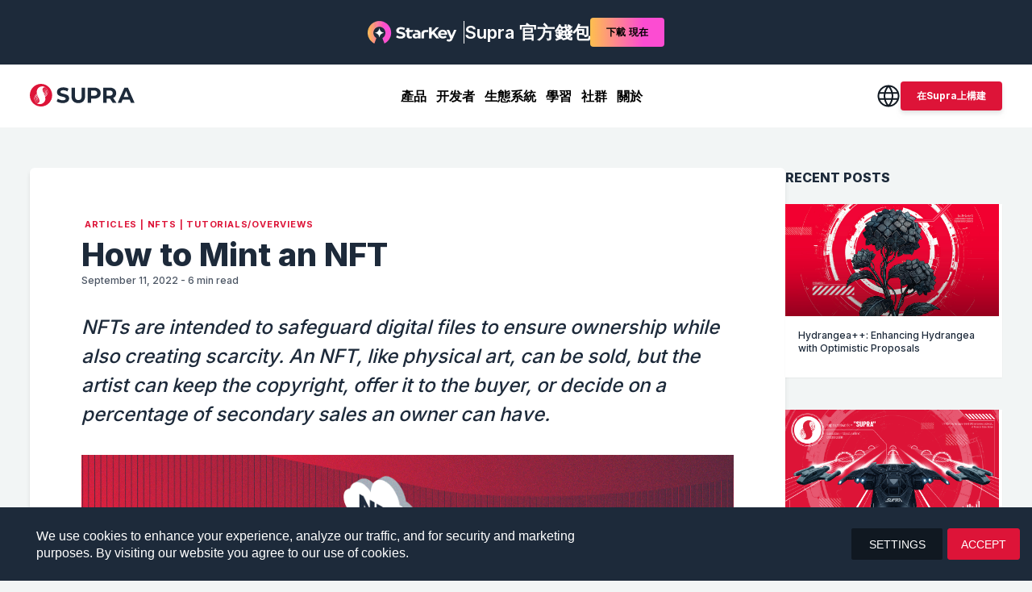

--- FILE ---
content_type: text/html; charset=utf-8
request_url: https://supra.com/zh-Hant/academy/how-to-mint-an-nft/
body_size: 50532
content:
<!DOCTYPE html><html lang="en"><head><meta charSet="UTF-8" data-next-head=""/><meta name="viewport" content="width=device-width, initial-scale=1, minimum-scale=1" data-next-head=""/><script type="text/javascript" id="hs-script-loader" async="" defer="" src="//js.hs-scripts.com/19955481.js"></script><script async="" src="https://www.googletagmanager.com/gtag/js?id=GTM-MWL2X3S8"></script><script async="" type="text/javascript" src="https://cdnjs.cloudflare.com/ajax/libs/mathjax/2.7.0/MathJax.js?config=TeX-AMS_CHTML"></script><title data-next-head="">How to Mint an NFT</title><link rel="icon" href="/favicon.ico" data-next-head=""/><link rel="icon" type="image/png" sizes="32x32" href="/favicon-32x32.png" data-next-head=""/><link rel="icon" type="image/png" sizes="16x16" href="/favicon-16x16.png" data-next-head=""/><link rel="apple-touch-icon" href="/apple-touch-icon.png" data-next-head=""/><link rel="icon" type="image/png" sizes="192x192" href="/android-chrome-192x192.png" data-next-head=""/><link rel="icon" type="image/png" sizes="512x512" href="/android-chrome-512x512.png" data-next-head=""/><link rel="canonical" href="https://supra.com/zh-Hant/academy/how-to-mint-an-nft/" data-next-head=""/><link rel="alternate" hrefLang="x-default" href="https://supra.com/academy/how-to-mint-an-nft/" data-next-head=""/><link rel="alternate" hrefLang="en" href="https://supra.com/academy/how-to-mint-an-nft/" data-next-head=""/><link rel="alternate" hrefLang="zh-CN" href="https://supra.com/zh-CN/academy/how-to-mint-an-nft/" data-next-head=""/><link rel="alternate" hrefLang="zh-Hant" href="https://supra.com/zh-Hant/academy/how-to-mint-an-nft/" data-next-head=""/><link rel="alternate" hrefLang="vi" href="https://supra.com/vi/academy/how-to-mint-an-nft/" data-next-head=""/><link rel="alternate" hrefLang="es" href="https://supra.com/es/academy/how-to-mint-an-nft/" data-next-head=""/><link rel="alternate" hrefLang="ru" href="https://supra.com/ru/academy/how-to-mint-an-nft/" data-next-head=""/><link rel="alternate" hrefLang="ko" href="https://supra.com/ko/academy/how-to-mint-an-nft/" data-next-head=""/><link rel="alternate" hrefLang="id" href="https://supra.com/id/academy/how-to-mint-an-nft/" data-next-head=""/><link rel="alternate" hrefLang="tr" href="https://supra.com/tr/academy/how-to-mint-an-nft/" data-next-head=""/><meta name="description" content="NFTs are intended to safeguard digital files to ensure ownership while also creating scarcity. An NFT, like physical art, can be sold, but the artist can keep the copyright, offer it to the buyer, or decide on a percentage of secondary sales an owner can have." data-next-head=""/><meta name="robots" content="index, follow" data-next-head=""/><meta name="googlebot" content="index, follow" data-next-head=""/><meta name="bingbot" content="index, follow" data-next-head=""/><meta name="dc.relation" content="https://supra.com/zh-Hant/academy/how-to-mint-an-nft/" data-next-head=""/><meta name="dc.source" content="https://supra.com/" data-next-head=""/><meta name="dc.language" content="en_US" data-next-head=""/><meta property="og:site_name" content="Supra" data-next-head=""/><meta property="og:url" content="https://supra.com/zh-Hant/academy/how-to-mint-an-nft/" data-next-head=""/><meta property="og:locale" content="en_US" data-next-head=""/><meta property="og:type" content="article" data-next-head=""/><meta property="og:title" content="How to Mint an NFT" data-next-head=""/><meta property="og:description" content="NFTs are intended to safeguard digital files to ensure ownership while also creating scarcity. An NFT, like physical art, can be sold, but the artist can keep the copyright, offer it to the buyer, or decide on a percentage of secondary sales an owner can have." data-next-head=""/><meta property="og:image" content="https://wp.supraoracles.com/wp-content/uploads/2022/10/01_-CoverGraphic-1.png" data-next-head=""/><meta property="og:image:secure_url" content="https://wp.supraoracles.com/wp-content/uploads/2022/10/01_-CoverGraphic-1.png" data-next-head=""/><meta property="og:image:width" content="1200" data-next-head=""/><meta property="og:image:height" content="675" data-next-head=""/><meta name="twitter:card" content="summary_large_image" data-next-head=""/><meta name="twitter:image" content="https://wp.supraoracles.com/wp-content/uploads/2022/10/01_-CoverGraphic-1.png" data-next-head=""/><meta name="twitter:image:alt" content="How to Mint an NFT" data-next-head=""/><link data-next-font="" rel="preconnect" href="/" crossorigin="anonymous"/><link rel="preload" href="/_next/static/css/804451d38c29e36a.css" as="style"/><script type="text/javascript" data-cfasync="false">(function(w,d,s,l,i){w[l]=w[l]||[];w[l].push({'gtm.start':
new Date().getTime(),event:'gtm.js'});var f=d.getElementsByTagName(s)[0],
j=d.createElement(s),dl=l!='dataLayer'?'&l='+l:'';j.async=true;j.src=
'https://www.googletagmanager.com/gtm.js?id='+i+dl;f.parentNode.insertBefore(j,f);
})(window,document,'script','dataLayer','GTM-MWL2X3S8')</script><script id="hotjar-tracking" async="" type="text/javascript">(function(h,o,t,j,a,r){
          h.hj=h.hj||function(){(h.hj.q=h.hj.q||[]).push(arguments)};
          h._hjSettings={hjid:5014136,hjsv:6};
          a=o.getElementsByTagName('head')[0];
          r=o.createElement('script');r.async=1;
          r.src=t+h._hjSettings.hjid+j+h._hjSettings.hjsv;
          a.appendChild(r);
      })(window,document,'https://static.hotjar.com/c/hotjar-','.js?sv=');</script><link rel="stylesheet" href="/_next/static/css/804451d38c29e36a.css" data-n-g=""/><noscript data-n-css=""></noscript><script defer="" noModule="" src="/_next/static/chunks/polyfills-42372ed130431b0a.js"></script><script src="/_next/static/chunks/webpack-f4cf33702884e5e9.js" defer=""></script><script src="/_next/static/chunks/framework-ce742b74c7d1a309.js" defer=""></script><script src="/_next/static/chunks/main-3bb353f469415c02.js" defer=""></script><script src="/_next/static/chunks/pages/_app-209c1dea3c75aa79.js" defer=""></script><script src="/_next/static/chunks/3256-6a7a5b039e08b93f.js" defer=""></script><script src="/_next/static/chunks/8539-c9355b936841827d.js" defer=""></script><script src="/_next/static/chunks/2686-cc15bbddd800cea1.js" defer=""></script><script src="/_next/static/chunks/1990-77134337b2700826.js" defer=""></script><script src="/_next/static/chunks/297-98b73d4a789a3f0d.js" defer=""></script><script src="/_next/static/chunks/7064-7f7de1599b119af5.js" defer=""></script><script src="/_next/static/chunks/4763-1ce13fc25a80b383.js" defer=""></script><script src="/_next/static/chunks/3069-c221140efb9e4141.js" defer=""></script><script src="/_next/static/chunks/5086-dc032abb1264e1f5.js" defer=""></script><script src="/_next/static/chunks/5442-28cb498948e2580a.js" defer=""></script><script src="/_next/static/chunks/3089-c474627fabd027ff.js" defer=""></script><script src="/_next/static/chunks/1520-0020006e5b319789.js" defer=""></script><script src="/_next/static/chunks/1773-2213a2fa375a1557.js" defer=""></script><script src="/_next/static/chunks/6597-b64e227fe379f234.js" defer=""></script><script src="/_next/static/chunks/8900-ff4a5ad1dace34ee.js" defer=""></script><script src="/_next/static/chunks/pages/academy/%5Bid%5D-f1591b20b41df4ae.js" defer=""></script><script src="/_next/static/X7BxkLPIVGrfQMxKCWUzL/_buildManifest.js" defer=""></script><script src="/_next/static/X7BxkLPIVGrfQMxKCWUzL/_ssgManifest.js" defer=""></script><style id="jss-server-side"></style></head><body style="scroll-behavior:smooth"><noscript><iframe title="gtm_noscript" src="https://www.googletagmanager.com/ns.html?id=GTM-MWL2X3S8" height="0" width="0" style="display:none;visibility:hidden"></iframe></noscript><link rel="preload" as="image" imageSrcSet="https://wp.supraoracles.com/wp-content/uploads/2022/10/01_-CoverGraphic-1.png 960w, https://wp.supraoracles.com/wp-content/uploads/2022/10/01_-CoverGraphic-1-300x169.png 300w, https://wp.supraoracles.com/wp-content/uploads/2022/10/01_-CoverGraphic-1-768x432.png 768w, https://wp.supraoracles.com/wp-content/uploads/2022/10/01_-CoverGraphic-1-500x281.png 500w, https://wp.supraoracles.com/wp-content/uploads/2022/10/01_-CoverGraphic-1-800x450.png 800w" imageSizes="(max-width: 960px) 100vw, 960px"/><div id="__next"><style data-emotion="css-global xud6e7">html{-webkit-font-smoothing:antialiased;-moz-osx-font-smoothing:grayscale;box-sizing:border-box;-webkit-text-size-adjust:100%;}*,*::before,*::after{box-sizing:inherit;}strong,b{font-weight:700;}body{margin:0;color:#1D2A3A;font-size:16px;font-family:Inter,sans-serif;font-weight:400;line-height:1.5;background-color:#F2F5F5;}@media print{body{background-color:#FFFFFF;}}body::backdrop{background-color:#F2F5F5;}</style><div class="relative"><style data-emotion="css dkxcqa">.css-dkxcqa{position:fixed;left:0;width:100%;top:0;z-index:1200;background:transparent;-webkit-transition:background 0.10s ease-in;transition:background 0.10s ease-in;}</style><style data-emotion="css b8h2oq">.css-b8h2oq{position:fixed;left:0;width:100%;top:0;z-index:1200;background:transparent;-webkit-transition:background 0.10s ease-in;transition:background 0.10s ease-in;}</style><div class="MuiBox-root css-b8h2oq" style="opacity:1;transform:none"><div class="bg-[#131722] header-top-bar"><div data-aid="topBar" class="text-white bg-midnight sm:font-bold font-medium flex-row !flex md:text-center items-center justify-center px-3 lg:text-[1.38rem] lg:leading-[1.62rem] sm:text-lg text-xs max-h-[80px] min-h-[35px] sTablet:min-h-[70px] xl:min-h-[80px] relative py-1 sTablet:py-4 gap-x-2 sTablet:gap-x-3 transition-all duration-150 false"><div class="flex flex-row items-center gap-1.5 sTablet:gap-3"><div class="icn border-solid border-white border-0 border-r-[1px]"><img data-aid="supraLogoRedLight" alt="Supra" loading="lazy" width="111" height="28" decoding="async" data-nimg="1" class="block transition-all duration-150 mr-1.5 h-auto w-[4.19rem] tablet:w-[111px] sTablet:mr-2" style="color:transparent" srcSet="/_next/image/?url=https%3A%2F%2Fprod-assets.cerberus.supra.com%2Fspa-assets%2Fhome%2Fstar-key-logo.png&amp;w=128&amp;q=75 1x, /_next/image/?url=https%3A%2F%2Fprod-assets.cerberus.supra.com%2Fspa-assets%2Fhome%2Fstar-key-logo.png&amp;w=256&amp;q=75 2x" src="/_next/image/?url=https%3A%2F%2Fprod-assets.cerberus.supra.com%2Fspa-assets%2Fhome%2Fstar-key-logo.png&amp;w=256&amp;q=75"/></div><span class="font-semibold">Supra 官方錢包</span></div><a target="_blank" href="https://starkey.app/"><button class="relative !border-solid border-transparent flex items-center justify-center rounded ease-in-out hover:bg-[#c51231] focus:shadow-lg focus:ring-0 active:shadow-lg sm:w-min cursor-pointer whitespace-nowrap sm:h-auto text-black text-[10px] h-auto sTablet:text-xs font-bold bg-[linear-gradient(90deg,_#FEBF4E_0%,_#FC4CD2_71.51%)] border-0 uppercase leading-none transition-all duration-150 px-2.5 sTablet:px-5 py-1.5 sTablet:py-2.5">下載<span class="max-sTablet:hidden ml-1">現在</span></button></a></div></div><div class="white-header "><div class="container"><div class="flex items-center justify-between py-4 lg:py-[6px]"><div class="flex logo"><a class="leading-none" href="/zh-Hant/"><div class="cursor-pointer"><img data-aid="supraLogoWhite" alt="Supra" width="130" height="28" decoding="async" data-nimg="1" style="color:transparent" src="[data-uri]"/></div></a></div><ul data-aid="headerLinkbar" class="header-nav hidden gap-0 md:hidden sm:hidden lg:flex xl:flex xl:gap-x-3 transition-all ease-in-out duration-300 items-center my-0   "><li class="list-none"><div class="flex justify-between relative items-start h-[66px] group/link"><button class="uppercase mt-5
          
          text-lg leading-6 !text-base bg-transparent pb-2 cursor-pointer border-0 font-bold focus-visible:outline-none before:absolute before:-bottom-[8px] before:h-5 before:w-5 before:rotate-45 before:bg-white before:content-[&#x27;&#x27;] before:opacity-0 group-hover/link:before:opacity-100 before:left-0 before:right-0 before:mx-auto
          text-white
          false
          false
        ">產品</button><div class="group-hover/link:!visible" style="visibility:hidden;transform:translateX(-100px) translateY(-20px) translateZ(0)"><div class="absolute z-50 left-0 right-0 top-[62px] bg-white rounded shadow-lg sm:hidden md:hidden lg:grid mega-menu-wrapper grid grid-cols-1 lg:grid-cols-3 w-[60rem] xl:w-[74.4rem] translate-x-[-19%] xl:translate-x-[-22.5%]"><div class="py-3 xl:py-5 relative after:absolute after:content-[&#x27;&#x27;] after:w-[1px] after:h-[88%] after:bg-[#CBD5E0] after:right-0 after:top-1/2 after:translate-y-[-50%]"><div class="in "><a class="duration-0" href="/zh-Hant/vertical-integration/"><span class="my-0.5 xl:my-1 flex pr-2.5 pl-1 py-1.5 group cursor-pointer lg:px-[14px] xl:px-[20px]" role="button" tabindex="0"><span class="inline-flex"><svg width="25" height="25" viewBox="0 0 25 25" fill="none" xmlns="http://www.w3.org/2000/svg" class="group-hover:[&amp;&gt;circle]:fill-supraRed group-hover:[&amp;&gt;path]:fill-white"><circle cx="12.5" cy="12.5" r="11.5" stroke="#DD1438" stroke-width="2"></circle><path d="M12.626 18.9849L11.1585 17.5035L15.0125 13.5733H6V11.3965H15.0125L11.1733 7.4814L12.6408 6L19 12.5L12.6408 19L12.626 18.9849Z" fill="#DD1438"></path></svg></span><span class="gap-1 pl-3 xl:pl-4"><span class="text-darkGray text-base font-bold group-hover:text-supraRed flex items-center gap-2"><span>垂直集成</span></span><span class="text-mediumGray text-sm font-medium group-hover:text-supraRed">將預言機、可驗證的隨機性、自動化、橋接和多個虛擬機垂直整合到一個強大的區塊鏈中。</span></span></span></a></div><div class="in "><a class="duration-0" href="/zh-Hant/autofi/"><span class="my-0.5 xl:my-1 flex pr-2.5 pl-1 py-1.5 group cursor-pointer lg:px-[14px] xl:px-[20px]" role="button" tabindex="0"><span class="inline-flex"><svg width="25" height="25" viewBox="0 0 25 25" fill="none" xmlns="http://www.w3.org/2000/svg" class="group-hover:[&amp;&gt;circle]:fill-supraRed group-hover:[&amp;&gt;path]:fill-white"><circle cx="12.5" cy="12.5" r="11.5" stroke="#DD1438" stroke-width="2"></circle><path d="M12.626 18.9849L11.1585 17.5035L15.0125 13.5733H6V11.3965H15.0125L11.1733 7.4814L12.6408 6L19 12.5L12.6408 19L12.626 18.9849Z" fill="#DD1438"></path></svg></span><span class="gap-1 pl-3 xl:pl-4"><span class="text-darkGray text-base font-bold group-hover:text-supraRed flex items-center gap-2"><span>AutoFi</span></span><span class="text-mediumGray text-sm font-medium group-hover:text-supraRed">由系统级自动化驱动，一个完全链上的自动化系统，我们在 Supra 上推出自动化 DeFi（AutoFi）。</span></span></span></a></div><div class="in "><a class="duration-0" href="/zh-Hant/ai-agents/"><span class="my-0.5 xl:my-1 flex pr-2.5 pl-1 py-1.5 group cursor-pointer lg:px-[14px] xl:px-[20px]" role="button" tabindex="0"><span class="inline-flex"><svg width="25" height="25" viewBox="0 0 25 25" fill="none" xmlns="http://www.w3.org/2000/svg" class="group-hover:[&amp;&gt;circle]:fill-supraRed group-hover:[&amp;&gt;path]:fill-white"><circle cx="12.5" cy="12.5" r="11.5" stroke="#DD1438" stroke-width="2"></circle><path d="M12.626 18.9849L11.1585 17.5035L15.0125 13.5733H6V11.3965H15.0125L11.1733 7.4814L12.6408 6L19 12.5L12.6408 19L12.626 18.9849Z" fill="#DD1438"></path></svg></span><span class="gap-1 pl-3 xl:pl-4"><span class="text-darkGray text-base font-bold group-hover:text-supraRed flex items-center gap-2"><span>AI 智能代理</span></span><span class="text-mediumGray text-sm font-medium group-hover:text-supraRed">所有實現完全上鏈、信任最小化與自主 AI 代理的工具都在同一平台中垂直整合。</span></span></span></a></div><div class="in "><a class="duration-0" href="/zh-Hant/academy/threshold-ai-oracles-brings-intelligence-on-chain/"><span class="my-0.5 xl:my-1 flex pr-2.5 pl-1 py-1.5 group cursor-pointer lg:px-[14px] xl:px-[20px]" role="button" tabindex="0"><span class="inline-flex"><svg width="25" height="25" viewBox="0 0 25 25" fill="none" xmlns="http://www.w3.org/2000/svg" class="group-hover:[&amp;&gt;circle]:fill-supraRed group-hover:[&amp;&gt;path]:fill-white"><circle cx="12.5" cy="12.5" r="11.5" stroke="#DD1438" stroke-width="2"></circle><path d="M12.626 18.9849L11.1585 17.5035L15.0125 13.5733H6V11.3965H15.0125L11.1733 7.4814L12.6408 6L19 12.5L12.6408 19L12.626 18.9849Z" fill="#DD1438"></path></svg></span><span class="gap-1 pl-3 xl:pl-4"><span class="text-darkGray text-base font-bold group-hover:text-supraRed flex items-center gap-2"><span>閾值 AI 預言機</span></span><span class="text-mediumGray text-sm font-medium group-hover:text-supraRed">以無信任、去中心化且安全的方式將 AI 洞察上鏈。</span></span></span></a></div><div class="in "><a class="duration-0" href="/zh-Hant/oracles-product/"><span class="my-0.5 xl:my-1 flex pr-2.5 pl-1 py-1.5 group cursor-pointer lg:px-[14px] xl:px-[20px]" role="button" tabindex="0"><span class="inline-flex"><svg width="25" height="25" viewBox="0 0 25 25" fill="none" xmlns="http://www.w3.org/2000/svg" class="group-hover:[&amp;&gt;circle]:fill-supraRed group-hover:[&amp;&gt;path]:fill-white"><circle cx="12.5" cy="12.5" r="11.5" stroke="#DD1438" stroke-width="2"></circle><path d="M12.626 18.9849L11.1585 17.5035L15.0125 13.5733H6V11.3965H15.0125L11.1733 7.4814L12.6408 6L19 12.5L12.6408 19L12.626 18.9849Z" fill="#DD1438"></path></svg></span><span class="gap-1 pl-3 xl:pl-4"><span class="text-darkGray text-base font-bold group-hover:text-supraRed flex items-center gap-2"><span>Supra 預言機</span></span><span class="text-mediumGray text-sm font-medium group-hover:text-supraRed">從加密貨幣價格對到RWA數據源，獲得精確的鏈上數據馈送，新鮮度在亞秒級別。</span></span></span></a></div><div class="in "><a class="duration-0" href="/zh-Hant/vrf-product/"><span class="my-0.5 xl:my-1 flex pr-2.5 pl-1 py-1.5 group cursor-pointer lg:px-[14px] xl:px-[20px]" role="button" tabindex="0"><span class="inline-flex"><svg width="25" height="25" viewBox="0 0 25 25" fill="none" xmlns="http://www.w3.org/2000/svg" class="group-hover:[&amp;&gt;circle]:fill-supraRed group-hover:[&amp;&gt;path]:fill-white"><circle cx="12.5" cy="12.5" r="11.5" stroke="#DD1438" stroke-width="2"></circle><path d="M12.626 18.9849L11.1585 17.5035L15.0125 13.5733H6V11.3965H15.0125L11.1733 7.4814L12.6408 6L19 12.5L12.6408 19L12.626 18.9849Z" fill="#DD1438"></path></svg></span><span class="gap-1 pl-3 xl:pl-4"><span class="text-darkGray text-base font-bold group-hover:text-supraRed flex items-center gap-2"><span>Supra VRF</span></span><span class="text-mediumGray text-sm font-medium group-hover:text-supraRed">具有鏈上可驗證性的防竄改隨機性，帶來更公平的鏈上體驗。</span></span></span></a></div></div><div class="py-3 xl:py-5"><div class="in "><a class="duration-0" href="https://supra.com/academy/intralayer-autonomous-decentralized-agents/"><span class="my-0.5 xl:my-1 flex pr-2.5 pl-1 py-1.5 group cursor-pointer lg:px-[16px] xl:px-[20px]" role="button" tabindex="0"><span class="inline-flex"><svg width="25" height="25" viewBox="0 0 25 25" fill="none" xmlns="http://www.w3.org/2000/svg" class="group-hover:[&amp;&gt;circle]:fill-supraRed group-hover:[&amp;&gt;path]:fill-white"><circle cx="12.5" cy="12.5" r="11.5" stroke="#DD1438" stroke-width="2"></circle><path d="M12.626 18.9849L11.1585 17.5035L15.0125 13.5733H6V11.3965H15.0125L11.1733 7.4814L12.6408 6L19 12.5L12.6408 19L12.626 18.9849Z" fill="#DD1438"></path></svg></span><span class="gap-1 pl-3 xl:pl-4"><span class="text-darkGray text-base font-bold group-hover:text-supraRed flex items-center gap-2"><span>IntraLayer</span></span><span class="text-mediumGray text-sm font-medium group-hover:text-supraRed">通過與DeFi協議擴展Supra的垂直整合，創建一個統一的數字金融生態系統。</span></span></span></a></div><div class="in "><a class="duration-0" href="/zh-Hant/iassets/"><span class="my-0.5 xl:my-1 flex pr-2.5 pl-1 py-1.5 group cursor-pointer lg:px-[16px] xl:px-[20px]" role="button" tabindex="0"><span class="inline-flex"><svg width="25" height="25" viewBox="0 0 25 25" fill="none" xmlns="http://www.w3.org/2000/svg" class="group-hover:[&amp;&gt;circle]:fill-supraRed group-hover:[&amp;&gt;path]:fill-white"><circle cx="12.5" cy="12.5" r="11.5" stroke="#DD1438" stroke-width="2"></circle><path d="M12.626 18.9849L11.1585 17.5035L15.0125 13.5733H6V11.3965H15.0125L11.1733 7.4814L12.6408 6L19 12.5L12.6408 19L12.626 18.9849Z" fill="#DD1438"></path></svg></span><span class="gap-1 pl-3 xl:pl-4"><span class="text-darkGray text-base font-bold group-hover:text-supraRed flex items-center gap-2"><span>iAssets</span></span><span class="text-mediumGray text-sm font-medium group-hover:text-supraRed">使用 iAsset 質押任何熱門資產，只需持有即可賺取 $SUPRA 質押獎勵。</span></span></span></a></div><div class="in "><a class="duration-0" href="/zh-Hant/DFMM/"><span class="my-0.5 xl:my-1 flex pr-2.5 pl-1 py-1.5 group cursor-pointer lg:px-[16px] xl:px-[20px]" role="button" tabindex="0"><span class="inline-flex"><svg width="25" height="25" viewBox="0 0 25 25" fill="none" xmlns="http://www.w3.org/2000/svg" class="group-hover:[&amp;&gt;circle]:fill-supraRed group-hover:[&amp;&gt;path]:fill-white"><circle cx="12.5" cy="12.5" r="11.5" stroke="#DD1438" stroke-width="2"></circle><path d="M12.626 18.9849L11.1585 17.5035L15.0125 13.5733H6V11.3965H15.0125L11.1733 7.4814L12.6408 6L19 12.5L12.6408 19L12.626 18.9849Z" fill="#DD1438"></path></svg></span><span class="gap-1 pl-3 xl:pl-4"><span class="text-darkGray text-base font-bold group-hover:text-supraRed flex items-center gap-2"><span>動態功能做市商 </span></span><span class="text-mediumGray text-sm font-medium group-hover:text-supraRed">AMM模型的下一代演化，採用複雜的設計，應用本地預言機資料和跨鏈通訊。</span></span></span></a></div><div class="in "><a class="duration-0" href="/zh-Hant/containers/"><span class="my-0.5 xl:my-1 flex pr-2.5 pl-1 py-1.5 group cursor-pointer lg:px-[16px] xl:px-[20px]" role="button" tabindex="0"><span class="inline-flex"><svg width="25" height="25" viewBox="0 0 25 25" fill="none" xmlns="http://www.w3.org/2000/svg" class="group-hover:[&amp;&gt;circle]:fill-supraRed group-hover:[&amp;&gt;path]:fill-white"><circle cx="12.5" cy="12.5" r="11.5" stroke="#DD1438" stroke-width="2"></circle><path d="M12.626 18.9849L11.1585 17.5035L15.0125 13.5733H6V11.3965H15.0125L11.1733 7.4814L12.6408 6L19 12.5L12.6408 19L12.626 18.9849Z" fill="#DD1438"></path></svg></span><span class="gap-1 pl-3 xl:pl-4"><span class="text-darkGray text-base font-bold group-hover:text-supraRed flex items-center gap-2"><span>Supra 容器</span></span><span class="text-mediumGray text-sm font-medium group-hover:text-supraRed">在Supra的Layer-1上預留可定制的區塊空間，為您的dApp構建類似應用鏈的體驗。</span></span></span></a></div></div><div class="bg-ultraLightGray py-3 xl:py-5 rounded-tr rounded-br"><div class="in "><a target="_blank" class="duration-0" href="https://www.starkey.app/"><span class="my-0.5 xl:my-1 flex pr-2.5 pl-1 py-1.5 group cursor-pointer lg:px-[16px] xl:px-[20px]" role="button" tabindex="0"><span class="inline-flex"><svg width="26" height="24" viewBox="0 0 26 24" fill="none" xmlns="http://www.w3.org/2000/svg" class=""><path d="M13.0026 0C6.09824 0 0.5 5.61413 0.5 12.5355C0.5 17.5545 3.44086 21.88 7.6879 23.8833L9.82334 18.0991C7.9025 16.9938 6.60693 14.9161 6.60693 12.5355C6.60693 8.99377 9.47096 6.12427 13 6.12427C16.529 6.12427 19.3931 8.99643 19.3931 12.5355C19.3931 14.9161 18.0975 16.9912 16.1767 18.0991L18.3121 23.8833C22.5591 21.88 25.5 17.5518 25.5 12.5355C25.5026 5.61413 19.9044 0 13.0026 0Z" fill="url(#paint0_linear_17484_5942)"></path><path d="M17.922 12.5355C14.642 13.4442 13.9081 14.1802 13.002 17.4695C12.0959 14.1802 11.362 13.4442 8.08203 12.5355C11.362 11.6268 12.0959 10.8909 13.002 7.60156C13.9081 10.8909 14.642 11.6268 17.922 12.5355Z" fill="#2C2D3B"></path><defs><linearGradient id="paint0_linear_17484_5942" x1="0.5" y1="12.6763" x2="25.5026" y2="12.6763" gradientUnits="userSpaceOnUse"><stop stop-color="#FEBF4E"></stop><stop offset="0.715" stop-color="#FC4CD2"></stop></linearGradient></defs></svg></span><span class="gap-1 pl-3 xl:pl-4"><span class="text-darkGray text-base font-bold group-hover:text-supraRed flex items-center gap-2"><span>StarKey錢包</span></span><span class="text-mediumGray text-sm font-medium group-hover:text-supraRed">首選的自托管錢包，簡化並保障您的鏈上冒險體驗。</span><div class="starkey-bg text-white text-[0.625rem] uppercase font-extrabold p-[0.375rem] whitespace-nowrap rounded tracking-[0.004rem] mt-1 inline-block">SUPRA的官方錢包</div></span></span></a></div><div class="in "><a target="_blank" class="duration-0" href="https://suprascan.io/"><span class="my-0.5 xl:my-1 flex pr-2.5 pl-1 py-1.5 group cursor-pointer lg:px-[16px] xl:px-[20px]" role="button" tabindex="0"><span class="inline-flex"><svg width="25" height="25" viewBox="0 0 25 25" fill="none" xmlns="http://www.w3.org/2000/svg" class="group-hover:[&amp;&gt;circle]:fill-supraRed group-hover:[&amp;&gt;path]:fill-white"><circle cx="12.5" cy="12.5" r="11.5" stroke="#DD1438" stroke-width="2"></circle><path d="M12.626 18.9849L11.1585 17.5035L15.0125 13.5733H6V11.3965H15.0125L11.1733 7.4814L12.6408 6L19 12.5L12.6408 19L12.626 18.9849Z" fill="#DD1438"></path></svg></span><span class="gap-1 pl-3 xl:pl-4"><span class="text-darkGray text-base font-bold group-hover:text-supraRed flex items-center gap-2"><span>SupraScan區塊瀏覽器</span><div class="uppercase text-[8px] font-extrabold px-2 py-1.5 rounded leading-3 tracking-wide bg-[#1DB954] text-white">主網</div></span><span class="text-mediumGray text-sm font-medium group-hover:text-supraRed">追蹤交易，監控網路活動，探索 Supra L1。</span></span></span></a></div><div class="in "><a target="_blank" class="duration-0" href="https://supranova.ai/"><span class="my-0.5 xl:my-1 flex pr-2.5 pl-1 py-1.5 group cursor-pointer lg:px-[16px] xl:px-[20px]" role="button" tabindex="0"><span class="inline-flex"><svg width="25" height="25" viewBox="0 0 25 25" fill="none" xmlns="http://www.w3.org/2000/svg" class="group-hover:[&amp;&gt;circle]:fill-supraRed group-hover:[&amp;&gt;path]:fill-white"><circle cx="12.5" cy="12.5" r="11.5" stroke="#DD1438" stroke-width="2"></circle><path d="M12.626 18.9849L11.1585 17.5035L15.0125 13.5733H6V11.3965H15.0125L11.1733 7.4814L12.6408 6L19 12.5L12.6408 19L12.626 18.9849Z" fill="#DD1438"></path></svg></span><span class="gap-1 pl-3 xl:pl-4"><span class="text-darkGray text-base font-bold group-hover:text-supraRed flex items-center gap-2"><span>SupraNova.ai</span><div class="uppercase text-[8px] font-extrabold px-2 py-1.5 rounded leading-3 tracking-wide bg-[#1DB954] text-white">主網</div></span><span class="text-mediumGray text-sm font-medium group-hover:text-supraRed">無需橋接的 L1 到 L1 跨鏈通訊協議，原生構建於 Supra L1。</span></span></span></a></div><div class="in "><a target="_blank" class="duration-0" href="https://autofi.supra.com/"><span class="my-0.5 xl:my-1 flex pr-2.5 pl-1 py-1.5 group cursor-pointer lg:px-[16px] xl:px-[20px]" role="button" tabindex="0"><span class="inline-flex"><svg width="33" height="33" viewBox="0 0 33 33" fill="none" xmlns="http://www.w3.org/2000/svg" class="w-[26px] h-[26px] relative top-1"><rect width="33" height="33" rx="8" fill="#DD1438"></rect><path d="M14.2158 22.7031L14.125 20.7881H14.124C14.1232 20.744 14.1101 20.6986 14.0713 20.666C14.034 20.6347 13.9857 20.6251 13.9395 20.625H11.3682C11.3245 20.625 11.2826 20.6375 11.2471 20.6631C11.2295 20.6758 11.2147 20.691 11.2021 20.708L11.1709 20.7637L11.1689 20.7705L10.6035 22.6846L10.6025 22.6875C10.5878 22.7428 10.5648 22.7777 10.5381 22.7988C10.5116 22.8197 10.4746 22.8329 10.4229 22.833H8.82031C8.74978 22.833 8.72848 22.8141 8.72266 22.8057C8.71593 22.7955 8.70626 22.7648 8.72949 22.6934L12.8438 10.377L12.8447 10.3721C12.8594 10.3167 12.8835 10.2819 12.9102 10.2607C12.9366 10.2399 12.9736 10.2266 13.0254 10.2266H14.9004C14.9556 10.2266 14.9836 10.2405 14.998 10.2549C15.0125 10.2693 15.0264 10.2979 15.0264 10.3535V10.3604L16.1377 22.6777V22.7061C16.1377 22.7605 16.124 22.7882 16.1084 22.8027C16.0917 22.8183 16.059 22.833 15.9961 22.833H14.3428C14.2872 22.833 14.2586 22.8191 14.2441 22.8047C14.2297 22.7902 14.2158 22.7616 14.2158 22.7061H14.2168L14.2158 22.7031ZM14.0186 18.9482L13.6904 13.1885C13.69 13.1653 13.6858 13.1364 13.6699 13.1113C13.6599 13.0955 13.6462 13.0835 13.6309 13.0752L13.5791 13.0625C13.5452 13.0625 13.5167 13.0764 13.4961 13.0928C13.4759 13.1088 13.4595 13.13 13.4453 13.1514L13.4385 13.1611L13.4355 13.1719L11.7383 18.877H11.7295L11.7168 18.9375C11.708 18.9817 11.7127 19.0338 11.752 19.0732C11.788 19.1093 11.8381 19.1191 11.8818 19.1191H13.832C13.8773 19.1191 13.9247 19.1093 13.9619 19.0791C14.0016 19.0467 14.0186 18.9998 14.0186 18.9521V18.9482Z" fill="white" stroke="white" stroke-width="0.151163"></path><path d="M19.7334 15.5068C19.7334 15.5492 19.7448 15.5941 19.7783 15.6279C19.8122 15.6618 19.8578 15.6738 19.9004 15.6738H21.9922C22.011 15.6738 22.0277 15.6776 22.042 15.6846L22.0781 15.7148L22.085 15.7227C22.0984 15.7361 22.1091 15.756 22.1006 15.8018H22.0996V15.8057L21.918 17.21L21.9922 17.2197L21.917 17.21V17.2197C21.917 17.2553 21.9034 17.2899 21.8721 17.3232C21.8376 17.3482 21.7994 17.3623 21.7588 17.3623H19.667C19.6246 17.3623 19.5797 17.3736 19.5459 17.4072C19.5144 17.4387 19.5025 17.4797 19.501 17.5195L18.8643 22.6719C18.8557 22.7143 18.8325 22.7564 18.7939 22.7949C18.7742 22.8146 18.747 22.8281 18.7012 22.8281H17.0801C17.0256 22.8281 16.998 22.8145 16.9834 22.7988C16.9682 22.7825 16.9537 22.7509 16.9531 22.6904L18.4629 10.3838C18.4671 10.363 18.4749 10.344 18.4854 10.3271L18.5254 10.2832L18.5332 10.2764C18.568 10.2416 18.6053 10.2266 18.6426 10.2266H24.3623C24.3995 10.2267 24.4281 10.2407 24.4482 10.2676L24.4473 10.2686L24.4551 10.2764C24.4683 10.2897 24.4781 10.3094 24.4697 10.3545L24.4688 10.3604L24.3066 11.7441L24.3057 11.7529C24.2951 11.7904 24.2753 11.8282 24.2412 11.8623C24.2215 11.882 24.1941 11.8955 24.1484 11.8955H20.3389C20.2964 11.8955 20.2516 11.9067 20.2178 11.9404C20.1863 11.9719 20.1754 12.013 20.1738 12.0527H20.1729L19.7344 15.498H19.7334V15.5068Z" fill="white" stroke="white" stroke-width="0.151163"></path><circle cx="16.5" cy="16.5" r="12.2064" stroke="white" stroke-width="1.58721"></circle></svg></span><span class="gap-1 pl-3 xl:pl-4"><span class="text-darkGray text-base font-bold group-hover:text-supraRed flex items-center gap-2"><span>在 Supra 上的 AutoFi</span><div class="uppercase text-[8px] font-extrabold px-2 py-1.5 rounded leading-3 tracking-wide bg-[#1DB954] text-white">主網</div></span><span class="text-mediumGray text-sm font-medium group-hover:text-supraRed">基於 Supra 構建的無代碼自動化創建 dApp，由原生自動化驅動。</span></span></span></a></div><div class="in "><a target="_blank" class="duration-0" href="/zh-Hant/data/"><span class="my-0.5 xl:my-1 flex pr-2.5 pl-1 py-1.5 group cursor-pointer lg:px-[16px] xl:px-[20px]" role="button" tabindex="0"><span class="inline-flex"><svg width="25" height="25" viewBox="0 0 25 25" fill="none" xmlns="http://www.w3.org/2000/svg" class="group-hover:[&amp;&gt;circle]:fill-supraRed group-hover:[&amp;&gt;path]:fill-white"><circle cx="12.5" cy="12.5" r="11.5" stroke="#DD1438" stroke-width="2"></circle><path d="M12.626 18.9849L11.1585 17.5035L15.0125 13.5733H6V11.3965H15.0125L11.1733 7.4814L12.6408 6L19 12.5L12.6408 19L12.626 18.9849Z" fill="#DD1438"></path></svg></span><span class="gap-1 pl-3 xl:pl-4"><span class="text-darkGray text-base font-bold group-hover:text-supraRed flex items-center gap-2"><span>數據儀表板</span></span><span class="text-mediumGray text-sm font-medium group-hover:text-supraRed">探索我們涵蓋加密貨幣、RWA 等多領域的即時預言機資料來源。</span></span></span></a></div><div class="in "><a target="_blank" class="duration-0" href="https://supranova.ai/iassets"><span class="my-0.5 xl:my-1 flex pr-2.5 pl-1 py-1.5 group cursor-pointer lg:px-[16px] xl:px-[20px]" role="button" tabindex="0"><span class="inline-flex"><svg width="25" height="25" viewBox="0 0 25 25" fill="none" xmlns="http://www.w3.org/2000/svg" class="group-hover:[&amp;&gt;circle]:fill-supraRed group-hover:[&amp;&gt;path]:fill-white"><circle cx="12.5" cy="12.5" r="11.5" stroke="#DD1438" stroke-width="2"></circle><path d="M12.626 18.9849L11.1585 17.5035L15.0125 13.5733H6V11.3965H15.0125L11.1733 7.4814L12.6408 6L19 12.5L12.6408 19L12.626 18.9849Z" fill="#DD1438"></path></svg></span><span class="gap-1 pl-3 xl:pl-4"><span class="text-darkGray text-base font-bold group-hover:text-supraRed flex items-center gap-2"><span>iAsset</span><div class="uppercase text-[8px] font-extrabold px-2 py-1.5 rounded leading-3 tracking-wide bg-[#1DB954] text-white">主網</div></span><span class="text-mediumGray text-sm font-medium group-hover:text-supraRed">為 Supra L1 提供的流動性引導協議，透過最大化資金利用率實現。</span></span></span></a></div></div></div></div></div></li><li class="list-none"><div class="flex justify-between relative items-start h-[66px] group/link"><button class="uppercase mt-5
          
          text-lg leading-6 !text-base bg-transparent pb-2 cursor-pointer border-0 font-bold focus-visible:outline-none before:absolute before:-bottom-[8px] before:h-5 before:w-5 before:rotate-45 before:bg-white before:content-[&#x27;&#x27;] before:opacity-0 group-hover/link:before:opacity-100 before:left-0 before:right-0 before:mx-auto
          text-white
          false
          false
        ">开发者</button><div class="group-hover/link:!visible" style="visibility:hidden;transform:translateX(-100px) translateY(-20px) translateZ(0)"><div class="absolute z-50 left-0 lg:flex right-0 top-[62px] items-start w-[782px] bg-white rounded shadow-lg sm:hidden md:hidden py-2 translate-x-[-28%] max-h-[640px] overflow-y-auto sub-menu-wrapper"><div class="flex flex-col gap-1 flex-1"><div class="in "><a class="duration-0" href="/zh-Hant/developers/"><div class="my-1 flex pr-2.5 pl-1 lg:px-[16px] xl:px-[20px] py-1.5 group cursor-pointer" role="button" tabindex="0"><div class="inline-flex"><svg width="25" height="25" viewBox="0 0 25 25" fill="none" xmlns="http://www.w3.org/2000/svg" class="group-hover:[&amp;&gt;circle]:fill-supraRed group-hover:[&amp;&gt;path]:fill-white"><circle cx="12.5" cy="12.5" r="11.5" stroke="#DD1438" stroke-width="2"></circle><path d="M12.626 18.9849L11.1585 17.5035L15.0125 13.5733H6V11.3965H15.0125L11.1733 7.4814L12.6408 6L19 12.5L12.6408 19L12.626 18.9849Z" fill="#DD1438"></path></svg></div><div class="gap-1 pl-4"><div class="text-darkGray text-base font-bold group-hover:text-supraRed flex items-center gap-2">開發中心</div><div class="text-mediumGray text-sm font-medium group-hover:text-supraRed"><div class="w-full">即刻使用我們不斷增長的跨鏈堆疊進行構建，每款產品都是一個獨立的突破，但集合使用性能更佳。<div class="flex flex-col gap-2.5 relative z-20 w-full top-3"><a target="_blank" class="font-bold text-darkGray flex m-0 hover:text-supraRed w-full" href="https://autofi.supra.com/assist"><svg xmlns="http://www.w3.org/2000/svg" viewBox="0 0 24 24" width="18" height="18" class="mr-1 mt-0.5"><path d="M16.1716 10.9999L10.8076 5.63589L12.2218 4.22168L20 11.9999L12.2218 19.778L10.8076 18.3638L16.1716 12.9999H4V10.9999H16.1716Z" fill="rgba(221,20,56,1)"></path></svg>AutoFi 助手</a><a target="_blank" class="font-bold text-darkGray flex m-0 hover:text-supraRed w-full" href="https://ide.supra.com/"><svg xmlns="http://www.w3.org/2000/svg" viewBox="0 0 24 24" width="18" height="18" class="mr-1 mt-0.5"><path d="M16.1716 10.9999L10.8076 5.63589L12.2218 4.22168L20 11.9999L12.2218 19.778L10.8076 18.3638L16.1716 12.9999H4V10.9999H16.1716Z" fill="rgba(221,20,56,1)"></path></svg>Supra IDE</a><a target="_blank" class="font-bold text-darkGray flex m-0 hover:text-supraRed w-full" href="https://marketplace.visualstudio.com/items?itemName=Supra.supramove"><svg xmlns="http://www.w3.org/2000/svg" viewBox="0 0 24 24" width="18" height="18" class="mr-1 mt-0.5"><path d="M16.1716 10.9999L10.8076 5.63589L12.2218 4.22168L20 11.9999L12.2218 19.778L10.8076 18.3638L16.1716 12.9999H4V10.9999H16.1716Z" fill="rgba(221,20,56,1)"></path></svg>Supra Move VS Code 擴充功能</a><a target="_blank" class="font-bold text-darkGray flex m-0 hover:text-supraRed w-full" href="https://docs.supra.com/network/move/dev/supra-dapp-templates"><svg xmlns="http://www.w3.org/2000/svg" viewBox="0 0 24 24" width="18" height="18" class="mr-1 mt-0.5"><path d="M16.1716 10.9999L10.8076 5.63589L12.2218 4.22168L20 11.9999L12.2218 19.778L10.8076 18.3638L16.1716 12.9999H4V10.9999H16.1716Z" fill="rgba(221,20,56,1)"></path></svg>Supra 去中心化應用模板</a></div></div></div></div></div></a></div><div class="in "><a target="_blank" class="duration-0" href="https://supra.com/evm/"><div class="my-1 flex pr-2.5 pl-1 lg:px-[16px] xl:px-[20px] py-1.5 group cursor-pointer" role="button" tabindex="0"><div class="inline-flex"><svg width="25" height="25" viewBox="0 0 25 25" fill="none" xmlns="http://www.w3.org/2000/svg" class="group-hover:[&amp;&gt;circle]:fill-supraRed group-hover:[&amp;&gt;path]:fill-white"><circle cx="12.5" cy="12.5" r="11.5" stroke="#DD1438" stroke-width="2"></circle><path d="M12.626 18.9849L11.1585 17.5035L15.0125 13.5733H6V11.3965H15.0125L11.1733 7.4814L12.6408 6L19 12.5L12.6408 19L12.626 18.9849Z" fill="#DD1438"></path></svg></div><div class="gap-1 pl-4"><div class="text-darkGray text-base font-bold group-hover:text-supraRed flex items-center gap-2">SupraEVM</div><div class="text-mediumGray text-sm font-medium group-hover:text-supraRed">透過垂直集成、混合平行執行以及最強開發工具，在 Supra 上全面強化 EVM。</div></div></div></a></div></div><div class="flex flex-col gap-1 flex-1"><div class="in "><a target="_blank" class="duration-0" href="https://hub.supra.com/devwire"><div class="my-1 flex pr-2.5 pl-1 lg:px-[16px] xl:px-[20px] py-1.5 group cursor-pointer" role="button" tabindex="0"><div class="inline-flex"><svg width="25" height="25" viewBox="0 0 25 25" fill="none" xmlns="http://www.w3.org/2000/svg" class="group-hover:[&amp;&gt;circle]:fill-supraRed group-hover:[&amp;&gt;path]:fill-white"><circle cx="12.5" cy="12.5" r="11.5" stroke="#DD1438" stroke-width="2"></circle><path d="M12.626 18.9849L11.1585 17.5035L15.0125 13.5733H6V11.3965H15.0125L11.1733 7.4814L12.6408 6L19 12.5L12.6408 19L12.626 18.9849Z" fill="#DD1438"></path></svg></div><div class="gap-1 pl-4"><div class="text-darkGray text-base font-bold group-hover:text-supraRed flex items-center gap-2"><span class="block">DevWire</span></div><div class="text-mediumGray text-sm font-medium group-hover:text-supraRed">獲取獨家開發者指南、教學與深入見解，助你自信打造下一個突破性 dApp。</div></div></div></a></div><div class="in "><a target="_blank" class="duration-0" href="https://docs.supra.com"><div class="my-1 flex pr-2.5 pl-1 lg:px-[16px] xl:px-[20px] py-1.5 group cursor-pointer" role="button" tabindex="0"><div class="inline-flex"><svg width="25" height="25" viewBox="0 0 25 25" fill="none" xmlns="http://www.w3.org/2000/svg" class="group-hover:[&amp;&gt;circle]:fill-supraRed group-hover:[&amp;&gt;path]:fill-white"><circle cx="12.5" cy="12.5" r="11.5" stroke="#DD1438" stroke-width="2"></circle><path d="M12.626 18.9849L11.1585 17.5035L15.0125 13.5733H6V11.3965H15.0125L11.1733 7.4814L12.6408 6L19 12.5L12.6408 19L12.626 18.9849Z" fill="#DD1438"></path></svg></div><div class="gap-1 pl-4"><div class="text-darkGray text-base font-bold group-hover:text-supraRed flex items-center gap-2">開發者文檔</div><div class="text-mediumGray text-sm font-medium group-hover:text-supraRed">探索詳細的技術文件和指南，幫助建構者將Supra服務整合到智能合約中。</div></div></div></a></div><div class="in "><a class="duration-0" href="/zh-Hant/bug-bounty/"><div class="my-1 flex pr-2.5 pl-1 lg:px-[16px] xl:px-[20px] py-1.5 group cursor-pointer" role="button" tabindex="0"><div class="inline-flex"><svg width="25" height="25" viewBox="0 0 25 25" fill="none" xmlns="http://www.w3.org/2000/svg" class="group-hover:[&amp;&gt;circle]:fill-supraRed group-hover:[&amp;&gt;path]:fill-white"><circle cx="12.5" cy="12.5" r="11.5" stroke="#DD1438" stroke-width="2"></circle><path d="M12.626 18.9849L11.1585 17.5035L15.0125 13.5733H6V11.3965H15.0125L11.1733 7.4814L12.6408 6L19 12.5L12.6408 19L12.626 18.9849Z" fill="#DD1438"></path></svg></div><div class="gap-1 pl-4"><div class="text-darkGray text-base font-bold group-hover:text-supraRed flex items-center gap-2">漏洞賞金</div><div class="text-mediumGray text-sm font-medium group-hover:text-supraRed"></div></div></div></a></div><div class="in "><a class="duration-0" href="/zh-Hant/faucet/"><div class="my-1 flex pr-2.5 pl-1 lg:px-[16px] xl:px-[20px] py-1.5 group cursor-pointer" role="button" tabindex="0"><div class="inline-flex"><svg width="25" height="25" viewBox="0 0 25 25" fill="none" xmlns="http://www.w3.org/2000/svg" class="group-hover:[&amp;&gt;circle]:fill-supraRed group-hover:[&amp;&gt;path]:fill-white"><circle cx="12.5" cy="12.5" r="11.5" stroke="#DD1438" stroke-width="2"></circle><path d="M12.626 18.9849L11.1585 17.5035L15.0125 13.5733H6V11.3965H15.0125L11.1733 7.4814L12.6408 6L19 12.5L12.6408 19L12.626 18.9849Z" fill="#DD1438"></path></svg></div><div class="gap-1 pl-4"><div class="text-darkGray text-base font-bold group-hover:text-supraRed flex items-center gap-2">水龍頭</div><div class="text-mediumGray text-sm font-medium group-hover:text-supraRed"></div></div></div></a></div></div></div></div></div></li><li class="list-none"><div class="flex justify-between relative items-start h-[66px] group/link"><button class="uppercase mt-5
          
          text-lg leading-6 !text-base bg-transparent pb-2 cursor-pointer border-0 font-bold focus-visible:outline-none before:absolute before:-bottom-[8px] before:h-5 before:w-5 before:rotate-45 before:bg-white before:content-[&#x27;&#x27;] before:opacity-0 group-hover/link:before:opacity-100 before:left-0 before:right-0 before:mx-auto
          text-white
          false
          false
        ">生態系統</button><div class="group-hover/link:!visible" style="visibility:hidden;transform:translateX(-200px) translateY(-20px) translateZ(0)"><div class="absolute z-50 left-0 w-[398px] right-0 top-[62px] bg-white rounded shadow-lg sm:hidden md:hidden lg:block py-2"><div class="max-h-[640px] overflow-y-auto sub-menu-wrapper"><div class="in "><a class="duration-0" href="/zh-Hant/ecosystem/"><div class="my-1 flex pr-2.5 pl-1 lg:px-[16px] xl:px-[20px] py-1.5 group cursor-pointer" role="button" tabindex="0"><div class="inline-flex"><svg width="25" height="25" viewBox="0 0 25 25" fill="none" xmlns="http://www.w3.org/2000/svg" class="group-hover:[&amp;&gt;circle]:fill-supraRed group-hover:[&amp;&gt;path]:fill-white"><circle cx="12.5" cy="12.5" r="11.5" stroke="#DD1438" stroke-width="2"></circle><path d="M12.626 18.9849L11.1585 17.5035L15.0125 13.5733H6V11.3965H15.0125L11.1733 7.4814L12.6408 6L19 12.5L12.6408 19L12.626 18.9849Z" fill="#DD1438"></path></svg></div><div class="gap-1 pl-4"><div class="text-darkGray text-base font-bold group-hover:text-supraRed flex items-center gap-2">Supra L1生態系統</div><div class="text-mediumGray text-sm font-medium group-hover:text-supraRed">探索在Supra L1上不斷增長的去中心化應用和開發者。</div></div></div></a></div><div class="in "><a class="duration-0" href="/zh-Hant/ecosystem-perks/"><div class="my-1 flex pr-2.5 pl-1 lg:px-[16px] xl:px-[20px] py-1.5 group cursor-pointer" role="button" tabindex="0"><div class="inline-flex"><svg width="25" height="25" viewBox="0 0 25 25" fill="none" xmlns="http://www.w3.org/2000/svg" class="group-hover:[&amp;&gt;circle]:fill-supraRed group-hover:[&amp;&gt;path]:fill-white"><circle cx="12.5" cy="12.5" r="11.5" stroke="#DD1438" stroke-width="2"></circle><path d="M12.626 18.9849L11.1585 17.5035L15.0125 13.5733H6V11.3965H15.0125L11.1733 7.4814L12.6408 6L19 12.5L12.6408 19L12.626 18.9849Z" fill="#DD1438"></path></svg></div><div class="gap-1 pl-4"><div class="text-darkGray text-base font-bold group-hover:text-supraRed flex items-center gap-2">生態系統福利</div><div class="text-mediumGray text-sm font-medium group-hover:text-supraRed">在 Supra 上為建設者提供資金、行銷、技術支援、實作指導等多方面支援。</div></div></div></a></div><div class="in "><a class="duration-0" href="/zh-Hant/partnerships/"><div class="my-1 flex pr-2.5 pl-1 lg:px-[16px] xl:px-[20px] py-1.5 group cursor-pointer" role="button" tabindex="0"><div class="inline-flex"><svg width="25" height="25" viewBox="0 0 25 25" fill="none" xmlns="http://www.w3.org/2000/svg" class="group-hover:[&amp;&gt;circle]:fill-supraRed group-hover:[&amp;&gt;path]:fill-white"><circle cx="12.5" cy="12.5" r="11.5" stroke="#DD1438" stroke-width="2"></circle><path d="M12.626 18.9849L11.1585 17.5035L15.0125 13.5733H6V11.3965H15.0125L11.1733 7.4814L12.6408 6L19 12.5L12.6408 19L12.626 18.9849Z" fill="#DD1438"></path></svg></div><div class="gap-1 pl-4"><div class="text-darkGray text-base font-bold group-hover:text-supraRed flex items-center gap-2">合作夥伴</div><div class="text-mediumGray text-sm font-medium group-hover:text-supraRed">我們每天都在不斷壯大，每個合作和整合都在為此助力。加入我們吧。</div></div></div></a></div><div class="in "><a target="_blank" class="duration-0" href="/zh-Hant/defi-revolution/"><div class="my-1 flex pr-2.5 pl-1 lg:px-[16px] xl:px-[20px] py-1.5 group cursor-pointer" role="button" tabindex="0"><div class="inline-flex"><svg width="25" height="25" viewBox="0 0 25 25" fill="none" xmlns="http://www.w3.org/2000/svg" class="group-hover:[&amp;&gt;circle]:fill-supraRed group-hover:[&amp;&gt;path]:fill-white"><circle cx="12.5" cy="12.5" r="11.5" stroke="#DD1438" stroke-width="2"></circle><path d="M12.626 18.9849L11.1585 17.5035L15.0125 13.5733H6V11.3965H15.0125L11.1733 7.4814L12.6408 6L19 12.5L12.6408 19L12.626 18.9849Z" fill="#DD1438"></path></svg></div><div class="gap-1 pl-4"><div class="text-darkGray text-base font-bold group-hover:text-supraRed flex items-center gap-2">DeFi革命</div><div class="text-mediumGray text-sm font-medium group-hover:text-supraRed">探索DeFi的未來，具備更強的MEV抗性和AutoFi；原生自動化支持的DeFi系統。</div></div></div></a></div></div></div></div></div></li><li class="list-none"><div class="flex justify-between relative items-start h-[66px] group/link"><button class="uppercase mt-5
          
          text-lg leading-6 !text-base bg-transparent pb-2 cursor-pointer border-0 font-bold focus-visible:outline-none before:absolute before:-bottom-[8px] before:h-5 before:w-5 before:rotate-45 before:bg-white before:content-[&#x27;&#x27;] before:opacity-0 group-hover/link:before:opacity-100 before:left-0 before:right-0 before:mx-auto
          text-white
          false
          false
        ">學習</button><div class="group-hover/link:!visible" style="visibility:hidden;transform:translateX(-200px) translateY(-20px) translateZ(0)"><div class="absolute z-50 left-0 lg:flex right-0 top-[62px] items-start w-[782px] bg-white rounded shadow-lg sm:hidden md:hidden py-2 translate-x-[-28%] max-h-[640px] overflow-y-auto sub-menu-wrapper"><div class="flex flex-col gap-1 flex-1"><div class="in "><a class="duration-0" href="/zh-Hant/research/"><div class="my-1 flex pr-2.5 pl-1 lg:px-[16px] xl:px-[20px] py-1.5 group cursor-pointer" role="button" tabindex="0"><div class="inline-flex"><svg width="25" height="25" viewBox="0 0 25 25" fill="none" xmlns="http://www.w3.org/2000/svg" class="group-hover:[&amp;&gt;circle]:fill-supraRed group-hover:[&amp;&gt;path]:fill-white"><circle cx="12.5" cy="12.5" r="11.5" stroke="#DD1438" stroke-width="2"></circle><path d="M12.626 18.9849L11.1585 17.5035L15.0125 13.5733H6V11.3965H15.0125L11.1733 7.4814L12.6408 6L19 12.5L12.6408 19L12.626 18.9849Z" fill="#DD1438"></path></svg></div><div class="gap-1 pl-4"><div class="text-darkGray text-base font-bold group-hover:text-supraRed flex items-center gap-2">研究</div><div class="text-mediumGray text-sm font-medium group-hover:text-supraRed"><span class="w-full">了解Supra產品的內部運作及其背後的研究。<span class="mt-2 flex flex-col gap-y-2.5 w-full"><a href="/zh-Hant/research/#whitepapers"><span class="font-bold text-darkGray flex m-0 hover:text-supraRed w-full"><svg xmlns="http://www.w3.org/2000/svg" viewBox="0 0 24 24" width="18" height="18" class="mr-1 mt-0.5"><path d="M16.1716 10.9999L10.8076 5.63589L12.2218 4.22168L20 11.9999L12.2218 19.778L10.8076 18.3638L16.1716 12.9999H4V10.9999H16.1716Z" fill="rgba(221,20,56,1)"></path></svg> <!-- -->白皮書</span></a><a href="/zh-Hant/research/#media"><span class="font-bold text-darkGray flex m-0 hover:text-supraRed w-full"><svg xmlns="http://www.w3.org/2000/svg" viewBox="0 0 24 24" width="18" height="18" class="mr-1 mt-0.5"><path d="M16.1716 10.9999L10.8076 5.63589L12.2218 4.22168L20 11.9999L12.2218 19.778L10.8076 18.3638L16.1716 12.9999H4V10.9999H16.1716Z" fill="rgba(221,20,56,1)"></path></svg> <!-- -->媒體</span></a><a href="/zh-Hant/research/#publicationsLibrary"><span class="font-bold text-darkGray flex m-0 hover:text-supraRed w-full"><svg xmlns="http://www.w3.org/2000/svg" viewBox="0 0 24 24" width="18" height="18" class="mr-1 mt-0.5"><path d="M16.1716 10.9999L10.8076 5.63589L12.2218 4.22168L20 11.9999L12.2218 19.778L10.8076 18.3638L16.1716 12.9999H4V10.9999H16.1716Z" fill="rgba(221,20,56,1)"></path></svg> <!-- -->出版品集合</span></a></span></span></div></div></div></a></div><div class="in "><style data-emotion="css el7kb1">.css-el7kb1{margin:0;-webkit-flex-shrink:0;-ms-flex-negative:0;flex-shrink:0;border-width:0;border-style:solid;border-color:rgba(0, 0, 0, 0.12);border-bottom-width:thin;margin-left:72px;}</style><hr class="MuiDivider-root MuiDivider-inset !mx-[30px] css-el7kb1"/><a class="duration-0" href="/academy/supra-token-tokenomics-and-utility/"><div class="my-1 flex pr-2.5 pl-1 lg:px-[16px] xl:px-[20px] py-1.5 group cursor-pointer" role="button" tabindex="0"><div class="inline-flex"><svg width="25" height="25" viewBox="0 0 25 25" fill="none" xmlns="http://www.w3.org/2000/svg" class="group-hover:[&amp;&gt;circle]:fill-supraRed group-hover:[&amp;&gt;path]:fill-white"><circle cx="12.5" cy="12.5" r="11.5" stroke="#DD1438" stroke-width="2"></circle><path d="M12.626 18.9849L11.1585 17.5035L15.0125 13.5733H6V11.3965H15.0125L11.1733 7.4814L12.6408 6L19 12.5L12.6408 19L12.626 18.9849Z" fill="#DD1438"></path></svg></div><div class="gap-1 pl-4"><div class="text-darkGray text-base font-bold group-hover:text-supraRed flex items-center gap-2"><span class="block">$SUPRA代幣效用（PDF）</span></div><div class="text-mediumGray text-sm font-medium group-hover:text-supraRed">了解 Supra 的統一效用代幣，它適用於 Supra 的 MultiVM L1 生態系統。</div></div></div></a></div><div class="in "><hr class="MuiDivider-root MuiDivider-inset !mx-[30px] css-el7kb1"/><a class="duration-0" href="/zh-Hant/use-cases/"><div class="my-1 flex pr-2.5 pl-1 lg:px-[16px] xl:px-[20px] py-1.5 group cursor-pointer" role="button" tabindex="0"><div class="inline-flex"><svg width="25" height="25" viewBox="0 0 25 25" fill="none" xmlns="http://www.w3.org/2000/svg" class="group-hover:[&amp;&gt;circle]:fill-supraRed group-hover:[&amp;&gt;path]:fill-white"><circle cx="12.5" cy="12.5" r="11.5" stroke="#DD1438" stroke-width="2"></circle><path d="M12.626 18.9849L11.1585 17.5035L15.0125 13.5733H6V11.3965H15.0125L11.1733 7.4814L12.6408 6L19 12.5L12.6408 19L12.626 18.9849Z" fill="#DD1438"></path></svg></div><div class="gap-1 pl-4"><div class="text-darkGray text-base font-bold group-hover:text-supraRed flex items-center gap-2">使用案例</div><div class="text-mediumGray text-sm font-medium group-hover:text-supraRed">關於SupraTech的所有Alpha版本和信息的資源中。</div></div></div></a></div></div><div class="flex flex-col gap-1 flex-1"><div class="in "><a class="duration-0" href="/zh-Hant/academy/"><div class="my-1 flex pr-2.5 pl-1 lg:px-[16px] xl:px-[20px] py-1.5 group cursor-pointer" role="button" tabindex="0"><div class="inline-flex"><svg width="25" height="25" viewBox="0 0 25 25" fill="none" xmlns="http://www.w3.org/2000/svg" class="group-hover:[&amp;&gt;circle]:fill-supraRed group-hover:[&amp;&gt;path]:fill-white"><circle cx="12.5" cy="12.5" r="11.5" stroke="#DD1438" stroke-width="2"></circle><path d="M12.626 18.9849L11.1585 17.5035L15.0125 13.5733H6V11.3965H15.0125L11.1733 7.4814L12.6408 6L19 12.5L12.6408 19L12.626 18.9849Z" fill="#DD1438"></path></svg></div><div class="gap-1 pl-4"><div class="text-darkGray text-base font-bold group-hover:text-supraRed flex items-center gap-2">學院</div><div class="text-mediumGray text-sm font-medium group-hover:text-supraRed">探索關於區塊鏈和Web3的優質乾貨。</div></div></div></a></div><div class="in "><hr class="MuiDivider-root MuiDivider-inset !mx-[30px] css-el7kb1"/><a class="duration-0" href="https://hub.supra.com/tech-behind-supra?utm_source=website&amp;utm_medium=webinar-popup"><div class="my-1 flex pr-2.5 pl-1 lg:px-[16px] xl:px-[20px] py-1.5 group cursor-pointer" role="button" tabindex="0"><div class="inline-flex"><svg width="25" height="25" viewBox="0 0 25 25" fill="none" xmlns="http://www.w3.org/2000/svg" class="group-hover:[&amp;&gt;circle]:fill-supraRed group-hover:[&amp;&gt;path]:fill-white"><circle cx="12.5" cy="12.5" r="11.5" stroke="#DD1438" stroke-width="2"></circle><path d="M12.626 18.9849L11.1585 17.5035L15.0125 13.5733H6V11.3965H15.0125L11.1733 7.4814L12.6408 6L19 12.5L12.6408 19L12.626 18.9849Z" fill="#DD1438"></path></svg></div><div class="gap-1 pl-4"><div class="text-darkGray text-base font-bold group-hover:text-supraRed flex items-center gap-2">Supra技術網絡研討會</div><div class="text-mediumGray text-sm font-medium group-hover:text-supraRed">觀看我們的研究人員解析 Supra 業界領先的技術。</div></div></div></a></div><div class="in "><hr class="MuiDivider-root MuiDivider-inset !mx-[30px] css-el7kb1"/><a class="duration-0" href="/zh-Hant/news/"><div class="my-1 flex pr-2.5 pl-1 lg:px-[16px] xl:px-[20px] py-1.5 group cursor-pointer" role="button" tabindex="0"><div class="inline-flex"><svg width="25" height="25" viewBox="0 0 25 25" fill="none" xmlns="http://www.w3.org/2000/svg" class="group-hover:[&amp;&gt;circle]:fill-supraRed group-hover:[&amp;&gt;path]:fill-white"><circle cx="12.5" cy="12.5" r="11.5" stroke="#DD1438" stroke-width="2"></circle><path d="M12.626 18.9849L11.1585 17.5035L15.0125 13.5733H6V11.3965H15.0125L11.1733 7.4814L12.6408 6L19 12.5L12.6408 19L12.626 18.9849Z" fill="#DD1438"></path></svg></div><div class="gap-1 pl-4"><div class="text-darkGray text-base font-bold group-hover:text-supraRed flex items-center gap-2">新聞</div><div class="text-mediumGray text-sm font-medium group-hover:text-supraRed"></div></div></div></a></div></div></div></div></div></li><li class="list-none"><div class="flex justify-between relative items-start h-[66px] group/link"><button class="uppercase mt-5
          
          text-lg leading-6 !text-base bg-transparent pb-2 cursor-pointer border-0 font-bold focus-visible:outline-none before:absolute before:-bottom-[8px] before:h-5 before:w-5 before:rotate-45 before:bg-white before:content-[&#x27;&#x27;] before:opacity-0 group-hover/link:before:opacity-100 before:left-0 before:right-0 before:mx-auto
          text-white
          false
          false
        ">社群</button><div class="group-hover/link:!visible" style="visibility:hidden;transform:translateX(-330px) translateY(-20px) translateZ(0)"><div class="absolute z-50 left-0 w-[398px] right-0 top-[62px] bg-white rounded shadow-lg sm:hidden md:hidden lg:block py-2"><div class="max-h-[640px] overflow-y-auto sub-menu-wrapper"><div class="in "><a target="_blank" class="duration-0" href="/blastoff/"><div class="my-1 flex pr-2.5 pl-1 lg:px-[16px] xl:px-[20px] py-1.5 group cursor-pointer" role="button" tabindex="0"><div class="inline-flex"><svg width="25" height="25" viewBox="0 0 25 25" fill="none" xmlns="http://www.w3.org/2000/svg" class="group-hover:[&amp;&gt;circle]:fill-supraRed group-hover:[&amp;&gt;path]:fill-white"><circle cx="12.5" cy="12.5" r="11.5" stroke="#DD1438" stroke-width="2"></circle><path d="M12.626 18.9849L11.1585 17.5035L15.0125 13.5733H6V11.3965H15.0125L11.1733 7.4814L12.6408 6L19 12.5L12.6408 19L12.626 18.9849Z" fill="#DD1438"></path></svg></div><div class="gap-1 pl-4"><div class="text-darkGray text-base font-bold group-hover:text-supraRed flex items-center gap-2">PBO：創世崛起</div><div class="text-mediumGray text-sm font-medium group-hover:text-supraRed">Supra 社群互動應用，包含 dApp 任務、課程和有趣的獎勵。</div></div></div></a></div><div class="in "><a target="_blank" class="duration-0" href="https://hub.supraoracles.com/supraspartans"><div class="my-1 flex pr-2.5 pl-1 lg:px-[16px] xl:px-[20px] py-1.5 group cursor-pointer" role="button" tabindex="0"><div class="inline-flex"><svg width="25" height="25" viewBox="0 0 25 25" fill="none" xmlns="http://www.w3.org/2000/svg" class="group-hover:[&amp;&gt;circle]:fill-supraRed group-hover:[&amp;&gt;path]:fill-white"><circle cx="12.5" cy="12.5" r="11.5" stroke="#DD1438" stroke-width="2"></circle><path d="M12.626 18.9849L11.1585 17.5035L15.0125 13.5733H6V11.3965H15.0125L11.1733 7.4814L12.6408 6L19 12.5L12.6408 19L12.626 18.9849Z" fill="#DD1438"></path></svg></div><div class="gap-1 pl-4"><div class="text-darkGray text-base font-bold group-hover:text-supraRed flex items-center gap-2">Supra 斯巴達人</div><div class="text-mediumGray text-sm font-medium group-hover:text-supraRed">加入我們的大使軍團，參與獨家獎勵任務，賺取獎勵。</div></div></div></a></div><div class="in "><a class="duration-0" href="/zh-Hant/events/"><div class="my-1 flex pr-2.5 pl-1 lg:px-[16px] xl:px-[20px] py-1.5 group cursor-pointer" role="button" tabindex="0"><div class="inline-flex"><svg width="25" height="25" viewBox="0 0 25 25" fill="none" xmlns="http://www.w3.org/2000/svg" class="group-hover:[&amp;&gt;circle]:fill-supraRed group-hover:[&amp;&gt;path]:fill-white"><circle cx="12.5" cy="12.5" r="11.5" stroke="#DD1438" stroke-width="2"></circle><path d="M12.626 18.9849L11.1585 17.5035L15.0125 13.5733H6V11.3965H15.0125L11.1733 7.4814L12.6408 6L19 12.5L12.6408 19L12.626 18.9849Z" fill="#DD1438"></path></svg></div><div class="gap-1 pl-4"><div class="text-darkGray text-base font-bold group-hover:text-supraRed flex items-center gap-2">活動</div><div class="text-mediumGray text-sm font-medium group-hover:text-supraRed"></div></div></div></a></div><div class="in "><a target="_blank" class="duration-0" href="https://hub.supra.com/masterclass"><div class="my-1 flex pr-2.5 pl-1 lg:px-[16px] xl:px-[20px] py-1.5 group cursor-pointer" role="button" tabindex="0"><div class="inline-flex"><svg width="25" height="25" viewBox="0 0 25 25" fill="none" xmlns="http://www.w3.org/2000/svg" class="group-hover:[&amp;&gt;circle]:fill-supraRed group-hover:[&amp;&gt;path]:fill-white"><circle cx="12.5" cy="12.5" r="11.5" stroke="#DD1438" stroke-width="2"></circle><path d="M12.626 18.9849L11.1585 17.5035L15.0125 13.5733H6V11.3965H15.0125L11.1733 7.4814L12.6408 6L19 12.5L12.6408 19L12.626 18.9849Z" fill="#DD1438"></path></svg></div><div class="gap-1 pl-4"><div class="text-darkGray text-base font-bold group-hover:text-supraRed flex items-center gap-2">區塊鏈營收模式大師班</div><div class="text-mediumGray text-sm font-medium group-hover:text-supraRed">一系列網路研討會，協助您在 Supra 上以堅實且基礎的商業模式打造專案。</div></div></div></a></div></div></div></div></div></li><li class="list-none"><div class="flex justify-between relative items-start h-[66px] group/link"><button class="uppercase mt-5
          
          text-lg leading-6 !text-base bg-transparent pb-2 cursor-pointer border-0 font-bold focus-visible:outline-none before:absolute before:-bottom-[8px] before:h-5 before:w-5 before:rotate-45 before:bg-white before:content-[&#x27;&#x27;] before:opacity-0 group-hover/link:before:opacity-100 before:left-0 before:right-0 before:mx-auto
          text-white
          false
          false
        ">關於</button><div class="group-hover/link:!visible" style="visibility:hidden;transform:translateX(-330px) translateY(-20px) translateZ(0)"><div class="absolute z-50 left-0 w-[398px] right-0 top-[62px] bg-white rounded shadow-lg sm:hidden md:hidden lg:block py-2"><div class="max-h-[640px] overflow-y-auto sub-menu-wrapper"><div class="in "><a class="duration-0" href="/zh-Hant/about/"><div class="my-1 flex pr-2.5 pl-1 lg:px-[16px] xl:px-[20px] py-1.5 group cursor-pointer" role="button" tabindex="0"><div class="inline-flex"><svg width="25" height="25" viewBox="0 0 25 25" fill="none" xmlns="http://www.w3.org/2000/svg" class="group-hover:[&amp;&gt;circle]:fill-supraRed group-hover:[&amp;&gt;path]:fill-white"><circle cx="12.5" cy="12.5" r="11.5" stroke="#DD1438" stroke-width="2"></circle><path d="M12.626 18.9849L11.1585 17.5035L15.0125 13.5733H6V11.3965H15.0125L11.1733 7.4814L12.6408 6L19 12.5L12.6408 19L12.626 18.9849Z" fill="#DD1438"></path></svg></div><div class="gap-1 pl-4"><div class="text-darkGray text-base font-bold group-hover:text-supraRed flex items-center gap-2">團隊</div><div class="text-mediumGray text-sm font-medium group-hover:text-supraRed">了解推動Supra研究、發展和成長的人員。</div></div></div></a></div><div class="in "><a class="duration-0" href="/zh-Hant/research-team/"><div class="my-1 flex pr-2.5 pl-1 lg:px-[16px] xl:px-[20px] py-1.5 group cursor-pointer" role="button" tabindex="0"><div class="inline-flex"><svg width="25" height="25" viewBox="0 0 25 25" fill="none" xmlns="http://www.w3.org/2000/svg" class="group-hover:[&amp;&gt;circle]:fill-supraRed group-hover:[&amp;&gt;path]:fill-white"><circle cx="12.5" cy="12.5" r="11.5" stroke="#DD1438" stroke-width="2"></circle><path d="M12.626 18.9849L11.1585 17.5035L15.0125 13.5733H6V11.3965H15.0125L11.1733 7.4814L12.6408 6L19 12.5L12.6408 19L12.626 18.9849Z" fill="#DD1438"></path></svg></div><div class="gap-1 pl-4"><div class="text-darkGray text-base font-bold group-hover:text-supraRed flex items-center gap-2">研究團隊</div><div class="text-mediumGray text-sm font-medium group-hover:text-supraRed">認識引領Supra研究與開發突破的團隊。</div></div></div></a></div><div class="in "><a class="duration-0" href="/zh-Hant/contact/"><div class="my-1 flex pr-2.5 pl-1 lg:px-[16px] xl:px-[20px] py-1.5 group cursor-pointer" role="button" tabindex="0"><div class="inline-flex"><svg width="25" height="25" viewBox="0 0 25 25" fill="none" xmlns="http://www.w3.org/2000/svg" class="group-hover:[&amp;&gt;circle]:fill-supraRed group-hover:[&amp;&gt;path]:fill-white"><circle cx="12.5" cy="12.5" r="11.5" stroke="#DD1438" stroke-width="2"></circle><path d="M12.626 18.9849L11.1585 17.5035L15.0125 13.5733H6V11.3965H15.0125L11.1733 7.4814L12.6408 6L19 12.5L12.6408 19L12.626 18.9849Z" fill="#DD1438"></path></svg></div><div class="gap-1 pl-4"><div class="text-darkGray text-base font-bold group-hover:text-supraRed flex items-center gap-2">聯繫我們</div><div class="text-mediumGray text-sm font-medium group-hover:text-supraRed"></div></div></div></a></div><div class="in "><a class="duration-0" href="/zh-Hant/careers/"><div class="my-1 flex pr-2.5 pl-1 lg:px-[16px] xl:px-[20px] py-1.5 group cursor-pointer" role="button" tabindex="0"><div class="inline-flex"><svg width="25" height="25" viewBox="0 0 25 25" fill="none" xmlns="http://www.w3.org/2000/svg" class="group-hover:[&amp;&gt;circle]:fill-supraRed group-hover:[&amp;&gt;path]:fill-white"><circle cx="12.5" cy="12.5" r="11.5" stroke="#DD1438" stroke-width="2"></circle><path d="M12.626 18.9849L11.1585 17.5035L15.0125 13.5733H6V11.3965H15.0125L11.1733 7.4814L12.6408 6L19 12.5L12.6408 19L12.626 18.9849Z" fill="#DD1438"></path></svg></div><div class="gap-1 pl-4"><div class="text-darkGray text-base font-bold group-hover:text-supraRed flex items-center gap-2">工作機會</div><div class="text-mediumGray text-sm font-medium group-hover:text-supraRed"></div></div></div></a></div></div></div></div></div></li></ul><div class="flex items-center gap-x-3"><div class="relative text-white text-xs font-semibold max-lg:hidden"><button class="hidden lg:flex items-center uppercase border-none p-0 cursor-pointer bg-transparent text-white drop-button" aria-label="Change Language"><svg width="30" height="30" viewBox="0 0 30 30" fill="none" xmlns="http://www.w3.org/2000/svg" stroke="white" class=" relative z-[2] animate-[pingsmall_1s_ease-in-out_3]"><path d="M15 2.5C18.1266 5.92294 19.9034 10.365 20 15C19.9034 19.635 18.1266 24.0771 15 27.5M15 2.5C11.8734 5.92294 10.0966 10.365 10 15C10.0966 19.635 11.8734 24.0771 15 27.5M15 2.5C8.09644 2.5 2.5 8.09644 2.5 15C2.5 21.9036 8.09644 27.5 15 27.5M15 2.5C21.9036 2.5 27.5 8.09644 27.5 15C27.5 21.9036 21.9036 27.5 15 27.5M3.12502 11.25H26.875M3.125 18.75H26.875" stroke-width="2" stroke-linecap="round" stroke-linejoin="round"></path></svg><span class="animate-[pingbig_1s_ease-in-out_3] absolute rounded-full bg-[#c32936] inset-0 z-[1] scale-0"></span></button><div class="lang-scroll lg:absolute left-0 right-0 top-10 p-[5px] border-mediumGray border-solid border-[1px] bg-midnight rounded min-w-[115px] flex lg:hidden overflow-auto space-x-2 lg:space-x-0 lg:space-y-1 lang-scroll-stop lg:!hidden undefined undefined undefined"><a class="flex items-center leading-1 uppercase py-[6px] px-[10px] lg:py-[2px] lg:px-[5px] min-w-[90px] lg:min-w-max w-auto lg:w-full lg:mr-0 lg:text-xs justify-center lg:justify-between bg-themeDark lg:bg-transparent text-white cursor-pointer relative font-semibold rounded-[2px] hover:text-white hover:bg-supraRed undefined undefined" href="/academy/how-to-mint-an-nft/"><div class="capitalize py-0.5">English</div></a><a class="flex items-center leading-1 uppercase py-[6px] px-[10px] lg:py-[2px] lg:px-[5px] min-w-[90px] lg:min-w-max w-auto lg:w-full lg:mr-0 lg:text-xs justify-center lg:justify-between bg-themeDark lg:bg-transparent text-white cursor-pointer relative font-semibold rounded-[2px] hover:text-white hover:bg-supraRed undefined undefined" href="/zh-CN/academy/how-to-mint-an-nft/"><div class="capitalize py-0.5">简体中文</div></a><a class="flex items-center leading-1 uppercase py-[6px] px-[10px] lg:py-[2px] lg:px-[5px] min-w-[90px] lg:min-w-max w-auto lg:w-full lg:mr-0 lg:text-xs justify-center lg:justify-between bg-themeDark lg:bg-transparent text-white cursor-pointer relative font-semibold rounded-[2px] hover:text-white hover:bg-supraRed undefined undefined" href="/zh-Hant/academy/how-to-mint-an-nft/"><div class="capitalize py-0.5">繁體中文</div></a><a class="flex items-center leading-1 uppercase py-[6px] px-[10px] lg:py-[2px] lg:px-[5px] min-w-[90px] lg:min-w-max w-auto lg:w-full lg:mr-0 lg:text-xs justify-center lg:justify-between bg-themeDark lg:bg-transparent text-white cursor-pointer relative font-semibold rounded-[2px] hover:text-white hover:bg-supraRed undefined undefined" href="/ko/academy/how-to-mint-an-nft/"><div class="capitalize py-0.5">한국어</div></a><a class="flex items-center leading-1 uppercase py-[6px] px-[10px] lg:py-[2px] lg:px-[5px] min-w-[90px] lg:min-w-max w-auto lg:w-full lg:mr-0 lg:text-xs justify-center lg:justify-between bg-themeDark lg:bg-transparent text-white cursor-pointer relative font-semibold rounded-[2px] hover:text-white hover:bg-supraRed undefined undefined" href="/vi/academy/how-to-mint-an-nft/"><div class="capitalize py-0.5">Tiếng Việt</div></a><a class="flex items-center leading-1 uppercase py-[6px] px-[10px] lg:py-[2px] lg:px-[5px] min-w-[90px] lg:min-w-max w-auto lg:w-full lg:mr-0 lg:text-xs justify-center lg:justify-between bg-themeDark lg:bg-transparent text-white cursor-pointer relative font-semibold rounded-[2px] hover:text-white hover:bg-supraRed undefined undefined" href="/es/academy/how-to-mint-an-nft/"><div class="capitalize py-0.5">español</div></a><a class="flex items-center leading-1 uppercase py-[6px] px-[10px] lg:py-[2px] lg:px-[5px] min-w-[90px] lg:min-w-max w-auto lg:w-full lg:mr-0 lg:text-xs justify-center lg:justify-between bg-themeDark lg:bg-transparent text-white cursor-pointer relative font-semibold rounded-[2px] hover:text-white hover:bg-supraRed undefined undefined" href="/ru/academy/how-to-mint-an-nft/"><div class="capitalize py-0.5">Русский язык</div></a><a class="flex items-center leading-1 uppercase py-[6px] px-[10px] lg:py-[2px] lg:px-[5px] min-w-[90px] lg:min-w-max w-auto lg:w-full lg:mr-0 lg:text-xs justify-center lg:justify-between bg-themeDark lg:bg-transparent text-white cursor-pointer relative font-semibold rounded-[2px] hover:text-white hover:bg-supraRed undefined undefined" href="/id/academy/how-to-mint-an-nft/"><div class="capitalize py-0.5">Indonesia</div></a><a class="flex items-center leading-1 uppercase py-[6px] px-[10px] lg:py-[2px] lg:px-[5px] min-w-[90px] lg:min-w-max w-auto lg:w-full lg:mr-0 lg:text-xs justify-center lg:justify-between bg-themeDark lg:bg-transparent text-white cursor-pointer relative font-semibold rounded-[2px] hover:text-white hover:bg-supraRed undefined undefined" href="/tr/academy/how-to-mint-an-nft/"><div class="capitalize py-0.5">Türkçe</div></a></div></div><a aria-label="BUILD ON SUPRA" href="/zh-Hant/developers/"><button class="relative border-1 !border-solid border-transparent items-center justify-center rounded focus:shadow-lg focus:ring-0 active:shadow-lg sm:w-min cursor-pointer whitespace-nowrap sm:h-auto false text-xs py-2 px-[18px] drop-shadow-md bg-white text-supraRed font-bold w-40 h-9 transition-all ease-in-out duration-200 hover:bg-white hover:shadow-md hidden lg:inline-block false">在Supra上構建</button></a></div><div class="flex justify-end lg:hidden"><button data-aid="menuIcon" class="bg-transparent !border-0 pr-0" title="Menu"><svg width="27" height="20" viewBox="0 0 27 20" fill="none" xmlns="http://www.w3.org/2000/svg"><path d="M1.83496 1H25.165" stroke="white" stroke-width="2" stroke-linecap="round" stroke-linejoin="round" class="text-white stroke-current"></path><path d="M1.83496 9.75H25.165" stroke="white" stroke-width="2" stroke-linecap="round" stroke-linejoin="round" class="text-white stroke-current"></path><path d="M1.83496 18.4961H25.165" stroke="white" stroke-width="2" stroke-linecap="round" stroke-linejoin="round" class="text-white stroke-current"></path></svg></button></div></div></div></div></div><style>
    #nprogress {
      pointer-events: none;
    }
    #nprogress .bar {
      background: #FFFFFF;
      position: fixed;
      z-index: 9999;
      top: 0;
      left: 0;
      width: 100%;
      height: 2px;
    }
    #nprogress .peg {
      display: block;
      position: absolute;
      right: 0px;
      width: 100px;
      height: 100%;
      box-shadow: 0 0 10px #FFFFFF, 0 0 5px #FFFFFF;
      opacity: 1;
      -webkit-transform: rotate(3deg) translate(0px, -4px);
      -ms-transform: rotate(3deg) translate(0px, -4px);
      transform: rotate(3deg) translate(0px, -4px);
    }
    #nprogress .spinner {
      display: block;
      position: fixed;
      z-index: 1031;
      top: 15px;
      right: 15px;
    }
    #nprogress .spinner-icon {
      width: 18px;
      height: 18px;
      box-sizing: border-box;
      border: solid 2px transparent;
      border-top-color: #FFFFFF;
      border-left-color: #FFFFFF;
      border-radius: 50%;
      -webkit-animation: nprogresss-spinner 400ms linear infinite;
      animation: nprogress-spinner 400ms linear infinite;
    }
    .nprogress-custom-parent {
      overflow: hidden;
      position: relative;
    }
    .nprogress-custom-parent #nprogress .spinner,
    .nprogress-custom-parent #nprogress .bar {
      position: absolute;
    }
    @-webkit-keyframes nprogress-spinner {
      0% {
        -webkit-transform: rotate(0deg);
      }
      100% {
        -webkit-transform: rotate(360deg);
      }
    }
    @keyframes nprogress-spinner {
      0% {
        transform: rotate(0deg);
      }
      100% {
        transform: rotate(360deg);
      }
    }
  </style><div class="Toastify"></div><div class="container"><div class="px-0 lTablet:py-24 lTablet:pt-52 py-14 pt-32 sTablet:pt-44"><div class="flex flex-col lTablet:flex-row  gap-6"><div class="lTablet:w-[78.5%] w-full"><div class="shadow-md rounded-md lg:p-16 md:p-12 p-5 sm:mb-10 mb-6 bg-white"><div class="flex flex-wrap gap-y-1 mb-3"></div><h1 class="md:text-[2.5rem] md:leading-10 sm:text-3xl text-2xl font-extrabold text-midnight my-1">How to Mint an NFT</h1><p class="text-xs text-gray-600 font-medium mb-3 mt-0">September 11, 2022<!-- --> -<!-- --> <!-- -->6<!-- --> min read</p><style data-emotion="css 1pnhm01">.css-1pnhm01 h2{font-weight:800;font-size:32px;letter-spacing:-0.02em;line-height:1.3em;}.css-1pnhm01 h3{color:1d2a3a;font-size:28px;font-weight:800;line-height:1.3em;margin:1.5em 0 .5em;}.css-1pnhm01 h4{font-weight:500;font-size:24px;}.css-1pnhm01 h6{font-style:normal;font-weight:500;font-size:12px;color:#6a737c;}.css-1pnhm01 a{color:red;-webkit-text-decoration:none!important;text-decoration:none!important;}.css-1pnhm01 p{box-sizing:border-box;color:#353f4a;font-size:16px;font-weight:500;line-height:1.65;margin-top:0;word-break:break-word;margin-bottom:2rem;}.css-1pnhm01 video{object-fit:cover;width:100%;height:100%;margin:30px 0;}.css-1pnhm01 img{object-fit:cover;width:100%;height:100%;margin:0;}.css-1pnhm01 figure{margin:0.5em 0;}.css-1pnhm01 .wp-block-embed,.css-1pnhm01 .wp-block-image{margin:0 0 1em;}{margin:0 0 1em;}.css-1pnhm01 .wp-block-embed iframe{max-width:100%;position:absolute;left:0;top:0;width:100%;height:100%;}.css-1pnhm01 .wp-block-embed .wp-block-embed__wrapper{position:relative;height:0;padding-bottom:56.25%;margin-bottom:10px;}.css-1pnhm01 blockquote{padding-left:1em;border-left:4px solid;margin:2rem 0;}.css-1pnhm01 .kb-table-of-contents-title{font-weight:bold;}.css-1pnhm01 .kb-table-of-content-list{color:#1d2a3a!important;}.css-1pnhm01 .wp-block-columns{display:-webkit-box;display:-webkit-flex;display:-ms-flexbox;display:flex;-webkit-box-pack:justify;-webkit-justify-content:space-between;justify-content:space-between;gap:32px;}.css-1pnhm01 .wp-block-column{-webkit-box-flex:1;-webkit-flex-grow:1;-ms-flex-positive:1;flex-grow:1;-webkit-flex-basis:0;-ms-flex-preferred-size:0;flex-basis:0;}.css-1pnhm01 .wp-block-kadence-infobox .kt-blocks-info-box-link-wrap{display:block;padding:20px;background:#f2f5f5!important;text-align:center;font-size:24px;color:#1d2a3a;}.css-1pnhm01 .wp-block-kadence-infobox .kt-blocks-info-box-media{background:#dd1438!important;border-color:#dd1438!important;padding:12px 17px!important;}.css-1pnhm01 .wp-block-kadence-infobox .kt-blocks-info-box-media-container{width:58px;margin:-50px auto 0!important;}.css-1pnhm01 .wp-block-kadence-infobox .kt-blocks-info-box-link-wrap:hover .kt-blocks-info-box-media{background:#dd1438!important;border-color:#dd1438!important;}.css-1pnhm01 pre{background:#e2e6e6;font-family:monospace;font-size:0.94rem;line-height:1.6;padding:1.25rem;border-radius:0.25rem;white-space:pre-wrap;}.css-1pnhm01 .wp-block-code{box-sizing:border-box;}.css-1pnhm01 .wp-block-code>code{overflow-wrap:break-word;white-space:pre-wrap;}@media (max-width:768.95px){.css-1pnhm01 h2{font-size:26px;}.css-1pnhm01 h3{font-size:20px;}.css-1pnhm01 pre{line-height:1.4;padding:0.8rem 1rem;}}@media (max-width:425.95px){.css-1pnhm01 .wp-block-columns{display:block;}}</style><div class="css-1pnhm01">
<h4 class="wp-block-heading"><em>NFTs are intended to safeguard digital files to ensure ownership while also creating scarcity. An NFT, like physical art, can be sold, but the artist can keep the copyright, offer it to the buyer, or decide on a percentage of secondary sales an owner can have.</em></h4>



<figure class="wp-block-image size-full"><img fetchpriority="high" decoding="async" width="960" height="540" src="https://wp.supraoracles.com/wp-content/uploads/2022/10/01_-CoverGraphic-1.png" alt="" class="wp-image-6635" srcSet="https://wp.supraoracles.com/wp-content/uploads/2022/10/01_-CoverGraphic-1.png 960w, https://wp.supraoracles.com/wp-content/uploads/2022/10/01_-CoverGraphic-1-300x169.png 300w, https://wp.supraoracles.com/wp-content/uploads/2022/10/01_-CoverGraphic-1-768x432.png 768w, https://wp.supraoracles.com/wp-content/uploads/2022/10/01_-CoverGraphic-1-500x281.png 500w, https://wp.supraoracles.com/wp-content/uploads/2022/10/01_-CoverGraphic-1-800x450.png 800w" sizes="(max-width: 960px) 100vw, 960px"/></figure>


<style>.kb-table-of-content-nav.kb-table-of-content-id_b45ad7-a3 .kb-table-of-content-wrap{padding-top:var(--global-kb-spacing-sm, 1.5rem);padding-right:var(--global-kb-spacing-sm, 1.5rem);padding-bottom:var(--global-kb-spacing-sm, 1.5rem);padding-left:var(--global-kb-spacing-sm, 1.5rem);}.kb-table-of-content-nav.kb-table-of-content-id_b45ad7-a3 .kb-table-of-contents-title-wrap{padding-top:0px;padding-right:0px;padding-bottom:0px;padding-left:0px;}.kb-table-of-content-nav.kb-table-of-content-id_b45ad7-a3 .kb-table-of-contents-title{font-size:30px;font-weight:regular;font-style:normal;}.kb-table-of-content-nav.kb-table-of-content-id_b45ad7-a3 .kb-table-of-content-wrap .kb-table-of-content-list{color:var(--global-palette2, #2B6CB0);font-size:16px;font-weight:regular;font-style:normal;margin-top:var(--global-kb-spacing-sm, 1.5rem);margin-right:0px;margin-bottom:0px;margin-left:0px;}</style><nav class="wp-block-kadence-tableofcontents kb-table-of-content-nav kb-table-of-content-id_b45ad7-a3" role="navigation" aria-label="Table of Contents"><div class="kb-table-of-content-wrap"><div class="kb-table-of-contents-title-wrap kb-toggle-icon-style-arrow"><span class="kb-table-of-contents-title">Table of Contents</span></div><ul class="kb-table-of-content-list kb-table-of-content-list-columns-1 kb-table-of-content-list-style-disc kb-table-of-content-link-style-underline"><li><a class="kb-table-of-contents__entry" href="#Significance-of-Minting-NFTs">Significance of Minting NFTs</a></li><li><a class="kb-table-of-contents__entry" href="#NFT-Minting:-More-Power-Required">NFT Minting: More Power Required</a></li><li><a class="kb-table-of-contents__entry" href="#The-Minting-Process">The Minting Process</a></li><li><a class="kb-table-of-contents__entry" href="#Final-Thoughts">Final Thoughts</a></li><li><a class="kb-table-of-contents__entry" href="#References">References</a></li></ul></div></nav>


<p>A non-fungible token, or NFT, is a digital asset ownership proof stored on a blockchain. Non-fungible tokens can be used to store digital or even real assets. Transforming digital data into crypto collections or digital assets kept on the blockchain is called “minting,” an NFT in its basic form. The digital products or files will be stored in a decentralized database or distributed ledger, and once there, they will be inaccessible for editing, modification, or deletion.</p>



<h2 class="wp-block-heading" id="Significance-of-Minting-NFTs">Significance of Minting NFTs</h2>



<p>Minting NFTs has its significance like minting generates revenue for cryptocurrency users who record and authenticate transactions. Minting NFTs allows artists and creators to mint their work for on-chain storage and commerce. Minting has developed advanced risk-hedging devices.</p>



<h2 class="wp-block-heading" id="NFT-Minting:-More-Power-Required">NFT Minting: More Power Required</h2>



<p>The energy an NFT uses depends on which blockchain is used to verify the transaction. For example, with Ethereum, a consensus algorithm called “<a href="https://ethereum.org/en/developers/docs/consensus-mechanisms/pow/" target="_blank" rel="noreferrer noopener">proof of work</a>” is used, which takes a huge amount of energy. However, it takes much less energy to mint an NFT on a different blockchain that uses a proof of stake consensus algorithm.</p>



<p>Ethereum is the blockchain most often used for NFTs, and it uses a consensus algorithm called “proof of work.” From when it is made to when it is sold, an <a href="https://cyberscrilla.com/how-much-energy-do-nfts-use/" target="_blank" rel="noreferrer noopener">NFT uses about 340 kilowatt hours of energy</a>. This is more than one-third of a typical American home’s power in a month. Even so, this number doesn’t include the energy needed for designing and making things or other blockchain-related transactions.</p>



<p>Due to the proof of work consensus algorithm, the NFTs on Ethereum’s blockchain uses a lot of energy. This means that many miners are trying to be the first to verify the tokenization of the NFT. Only the first miner to do so will get paid for their work, while the rest will use energy without getting paid.</p>



<p>The proof of work algorithm is the main reason why NFTs use so much power. Tokenizing an NFT is not a job for just one person. Instead, a lot of miners compete against each other to check the tokenization at the same time. This is called a “gas fee,” and the price changes based on how many people use the Ethereum network. Unfortunately, none of the other miners who solved the blocks will get paid for their work, and use a lot of energy in the process.</p>



<p>During the process, the computers try to determine the combination of a digital lock by guessing. This combination is a long string of random numbers with a lot of meaning and not a stable combination. Every 15 seconds, it starts over. So it’s easy to figure out how much computing power a single miner has to spend.</p>



<h2 class="wp-block-heading" id="The-Minting-Process">The Minting Process</h2>



<h3 class="wp-block-heading">1. Create a Crypto Wallet</h3>



<p>The initial step in minting NFTs is to create a crypto wallet and link it to an NFT exchange. <a href="https://opensea.io/" target="_blank" rel="noreferrer noopener">OpenSea</a> is the most popular marketplace, and linking a cryptocurrency wallet to it is simple. It is essential to fill out your profile, including links to your website and social media pages, and select which cryptocurrencies you like to take as payment for NFTs.</p>



<p><a href="https://supra.com/academy/how-to-use-a-metamask-wallet/" target="_blank" rel="noreferrer noopener">MetaMask</a> is one of the most user-friendly wallets available. As a result, this wallet is the most popular choice on OpenSea. After installing the wallet, it can be used to store Ethereum-based tokens.</p>



<p>After connecting your crypto wallet and creating your marketplace profile, it is time to finish your profile. Introduce yourself to the NFT community, include links to your website or social media sites, and list the cryptocurrencies you’ll accept as payment when someone acquires your NFTs.</p>



<h3 class="wp-block-heading">2. Create your First Item</h3>



<p>After configuring your wallet and linking it to OpenSea, your first NFT must be created. This stage is also known as pre-minting NFTs. The most effective method is to create a collection.</p>



<p>You can design multiple variants of an NFT with customizable colors, shapes, and attributes. To create a collection, please follow the below steps:</p>



<ul class="wp-block-list"><li>First, select “My Collections” from your OpenSea profile.</li><li>To create a new collection, select “Create.”</li><li>You can now consider this collection to be your digital art portfolio. You may upload designs, memes, and even photographs of adorable kittens.</li></ul>



<h3 class="wp-block-heading">3. Upload Digital File</h3>



<p>Upload a digital file to the market and assign a name to the NFT. At this point, the user must also establish a royalty fee rate to indicate how much they will be paid in royalties when the NFT is sold on the secondary market. Normally, royalty compensation varies from 5% to 10% of the secondary sales price. Following the upload procedure, the NFT will be created.</p>



<p>After creating your initial NFT collection, it is simple to add additional NFTs. Follow the steps below to upload a file.</p>



<ul class="wp-block-list"><li>Open the collection you have created.</li><li>Select “Add New Item”</li><li>Upload the NFT and give it a name.</li><li>Enter the item’s attributes, levels, and other descriptions.</li><li>In that case, select “Create.”</li></ul>



<h3 class="wp-block-heading">4. Fund Crypto Wallet</h3>



<p>When a user sells an NFT, the crypto wallet must be filled with money. So, the user must buy some Ether and put it in the wallet. Some marketplaces let you move crypto straight from your wallet to your account on the NFT marketplace. However, there will be charges for transactions called “gas fees” that will need to be paid. Keep an eye on the transaction fees because some may be higher than you think.</p>



<p>To make your first sale, you’ll need to buy some Ethereum (or another cryptocurrency you plan to use) through a crypto trading app and put it in your wallet. You can move the crypto from your wallet to your NFT marketplace account, depending on the market. Some marketplaces, like OpenSea, let you set up a payment method, like a credit card, so that you can buy crypto right from your profile.</p>



<h3 class="wp-block-heading">5. Sell the NFT</h3>



<p>As soon as the NFT is issued, it is available on the open market. Click the “Sell” button in the upper right corner of the description page for your NFT. The marketplace will disclose the gas fees and service fees related to a cryptocurrency network. In addition, participants can mint fresh NFTs and collect their artwork. They may even trade NFTs created on one marketplace for a charge on another.</p>



<p>Now is the moment to specify the sale’s particulars. Choose a fixed price depending on your preferred cryptocurrency or a timed auction. On OpenSea, you determine the royalty distributions for ongoing passive monetization of your work over time in step two; however, other markets may offer this option. The marketplace will also reveal any applicable selling fees. On OpenSea, the service fee is 2.5% of the selling price of NFTs. Click “Complete listing” next. The marketplace will calculate the gas price depending on the degree of activity on the bitcoin network at the time of listing and request payment from your cryptocurrency wallet.</p>



<h3 class="wp-block-heading">6. Manage your NFT Business</h3>



<p>As soon as your NFT has been crafted and put up for sale, it is time to begin communicating with the people who could purchase it. Additionally, you can create additional NFTs and include them in a collection, which may pique the interest of art collectors and investors. NFTs manufactured in one marketplace can also be transferred to another and sold there. However, doing so might incur certain fees.</p>



<h2 class="wp-block-heading" id="Final-Thoughts">Final Thoughts</h2>



<p>It would be best if you were very attentive to the first requirements or prerequisites, and the primary reason is to plan and prepare for everything. NFTs are becoming increasingly common, yet developing NFTs can be challenging. Concerns have been raised about the expense of minting NFTs because millions of dollars are involved in trading NFTs. The stages highlighted in this article are a summary of the technique most frequently employed by other prominent NFT marketplaces, regardless of the blockchain that these marketplaces support.</p>



<p>To level up and gain a deeper knowledge of all things related to the future of the cryptocurrency industry, check out the latest content in the <a href="https://supra.com/academy/" target="_blank" rel="noreferrer noopener">Supra Academy</a> section.</p>



<h2 class="wp-block-heading" id="References">References</h2>



<ol class="wp-block-list"><li>Gomezz, A. W. <a href="https://cyberscrilla.com/how-much-energy-do-nfts-use/" target="_blank" rel="noreferrer noopener">How much energy do NFTs use?</a>. <em>Cyber Scrilla</em>. </li><li>Sergeenkov, A. (2021, 11 May). <a href="https://coinmarketcap.com/alexandria/article/how-to-mint-an-nft" target="_blank" rel="noreferrer noopener">How to mint an NFT</a>. <em>CoinMarketCap</em>.</li><li>(2022, 19 Jan). <a href="https://corporatefinanceinstitute.com/resources/knowledge/data-analysis/minting-crypto/" target="_blank" rel="noreferrer noopener">Minting crypto</a>. <em>Corporate Finance Institute</em>. </li><li>Dean, I. (2022, 8 Jul.). <a href="https://www.creativebloq.com/features/what-are-nfts" target="_blank" rel="noreferrer noopener">What are NFTs, exactly? non-fungible tokens explained</a>. <em>Creative Bloq</em>.</li><li>Reigart, E. M. (2021, 21 Jul.). <a href="https://amplify.nabshow.com/articles/ic-nft-minting-101/" target="_blank" rel="noreferrer noopener">NFT minting 101: Your guide to making Nonfungible tokens</a>. <em>Nab Amplify</em>. </li><li>Rossolillo, N. (2022, 22 Jun.). <a href="https://www.fool.com/investing/stock-market/market-sectors/financials/non-fungible-tokens/nft-minting/" target="_blank" rel="noreferrer noopener">How to mint an NFT: A step-by-step guide</a>. <em>The Motley Fool</em>.</li><li>Storey, A. (2022, 11 Jan.). <a href="https://postergrind.com/how-much-energy-does-it-take-to-make-an-nft/" target="_blank" rel="noreferrer noopener">How much energy does it take to make an NFT?</a>. <em>Poster Grind</em>. </li><li>(2022, 8 Aug.). <a href="https://zipmex.com/learn/nft-minting-explained" target="_blank" rel="noreferrer noopener">How To Mint NFTs On The NFT Marketplace? [Easy Steps]</a>. <em>Zipmex</em>.</li></ol>
</div><div class="flex gap-2"><a target="_blank" rel="noreferrer noopener" href="http://twitter.com/intent/tweet?url=https://supra.com/academy/how-to-mint-an-nft/"><img alt="twitter" loading="lazy" width="40" height="40" decoding="async" data-nimg="1" style="color:transparent" src="/images/twitter.svg"/></a><a target="_blank" rel="noreferrer noopener" href="https://www.linkedin.com/cws/share?url=https://supra.com/academy/how-to-mint-an-nft/"><img alt="linkedin" loading="lazy" width="40" height="40" decoding="async" data-nimg="1" style="color:transparent" src="/images/linkedin.svg"/></a><a target="_blank" rel="noreferrer noopener" href="http://www.facebook.com/sharer/sharer.php?u=https://supra.com/academy/how-to-mint-an-nft/"><img alt="facebook" loading="lazy" width="40" height="40" decoding="async" data-nimg="1" style="color:transparent" src="/images/facebook.svg"/></a><a target="_blank" rel="noreferrer noopener" href="/cdn-cgi/l/email-protection#86b9f5f3e4ece3e5f2bbcee9f1a6f2e9a6cbefe8f2a6e7e8a6c8c0d2a0e7ebf6bde4e9e2ffbbeef2f2f6f5bca9a9f5f3f6f4e7a8e5e9eba9e7e5e7e2e3ebffa9eee9f1abf2e9abebefe8f2abe7e8abe8e0f2a9"><img alt="mail" loading="lazy" width="40" height="40" decoding="async" data-nimg="1" style="color:transparent" src="/images/mail.svg"/></a></div></div><div class="flex items-start flex-nowrap justify-between gap-6 relative "><div class="nav-previous"><a class="text-[#353f4a] font-medium" href="/zh-Hant/academy/broken-windows-and-opportunity-costs-web3-akin-to-economic-rocket-fuel/"><div class="post-navigation-sub"><small class="uppercase inline-flex items-center font-bold"><svg aria-hidden="true" class="kadence-svg-icon kadence-arrow-left-alt-svg w-[2em] h-[1em]" fill="currentColor" version="1.1" xmlns="http://www.w3.org/2000/svg" width="29" height="28" viewBox="0 0 29 28"><title>Previous</title><path d="M28 12.5v3c0 0.281-0.219 0.5-0.5 0.5h-19.5v3.5c0 0.203-0.109 0.375-0.297 0.453s-0.391 0.047-0.547-0.078l-6-5.469c-0.094-0.094-0.156-0.219-0.156-0.359v0c0-0.141 0.063-0.281 0.156-0.375l6-5.531c0.156-0.141 0.359-0.172 0.547-0.094 0.172 0.078 0.297 0.25 0.297 0.453v3.5h19.5c0.281 0 0.5 0.219 0.5 0.5z"></path></svg>Previous</small></div>Broken Windows and Opportunity Costs: Web3 Akin to Economic Rocket Fuel</a></div><div class="nav-next text-right"><a class="text-[#353f4a] font-medium" href="/zh-Hant/academy/what-is-a-blockchain-hash-function/"><div class="post-navigation-sub"><small class="uppercase inline-flex items-center font-bold">Next<svg aria-hidden="true" class="kadence-svg-icon kadence-arrow-right-alt-svg w-[2em] h-[1em]" fill="currentColor" version="1.1" xmlns="http://www.w3.org/2000/svg" width="27" height="28" viewBox="0 0 27 28"><title>Continue</title><path d="M27 13.953c0 0.141-0.063 0.281-0.156 0.375l-6 5.531c-0.156 0.141-0.359 0.172-0.547 0.094-0.172-0.078-0.297-0.25-0.297-0.453v-3.5h-19.5c-0.281 0-0.5-0.219-0.5-0.5v-3c0-0.281 0.219-0.5 0.5-0.5h19.5v-3.5c0-0.203 0.109-0.375 0.297-0.453s0.391-0.047 0.547 0.078l6 5.469c0.094 0.094 0.156 0.219 0.156 0.359v0z"></path></svg></small></div>What is a Blockchain Hash Function</a></div></div></div><div class="lTablet:w-[22.5%] w-full"><div class="lTablet:sticky lTablet:top-40"><p class="text-midnight font-extrabold mb-5 mt-0">RECENT POSTS</p><div class="flex flex-col-reverse lTablet:flex-col gap-8"><div class="flex gap-5 flex-col sTablet:flex-row lTablet:flex-col"></div><div class="mt-4 flex flex-row max-mobile:flex-col lTablet:flex-col gap-3"><input type="search" placeholder="Search" class="h-11 lTablet:h-10 border-1 border p-2 w-full rounded border-gray-300 bg-white text-base text-midnight" value=""/><button type="button" class="relative border-1 !border-solid border-transparent flex items-center justify-center rounded transition duration-150 ease-in-out hover:bg-[#c51231] focus:shadow-lg focus:ring-0 active:shadow-lg sm:w-min cursor-pointer whitespace-nowrap sm:h-auto h-[34px] bg-supraRed text-white text-[15px] font-medium py-2 px-6 !w-full uppercase max-mobile:max-w-full max-lTablet:max-w-36 max-lTablet:h-11"><style data-emotion="css vubbuv">.css-vubbuv{-webkit-user-select:none;-moz-user-select:none;-ms-user-select:none;user-select:none;width:1em;height:1em;display:inline-block;fill:currentColor;-webkit-flex-shrink:0;-ms-flex-negative:0;flex-shrink:0;-webkit-transition:fill 200ms cubic-bezier(0.4, 0, 0.2, 1) 0ms;transition:fill 200ms cubic-bezier(0.4, 0, 0.2, 1) 0ms;font-size:1.5rem;}</style><svg class="MuiSvgIcon-root MuiSvgIcon-fontSizeMedium mr-2 css-vubbuv" focusable="false" aria-hidden="true" viewBox="0 0 24 24" data-testid="SearchIcon"><path d="M15.5 14h-.79l-.28-.27C15.41 12.59 16 11.11 16 9.5 16 5.91 13.09 3 9.5 3S3 5.91 3 9.5 5.91 16 9.5 16c1.61 0 3.09-.59 4.23-1.57l.27.28v.79l5 4.99L20.49 19zm-6 0C7.01 14 5 11.99 5 9.5S7.01 5 9.5 5 14 7.01 14 9.5 11.99 14 9.5 14"></path></svg> Search</button></div></div></div></div></div></div></div><section class="bg-white" data-aid="SignUpSection" id="SignUpSection"><div class="container"><div class="grid lg:grid-cols-2 grid-cols-1 gap-5"><div class="lg:w-[500px] flex flex-col lg:items-start justify-center"><h4 class="text-lg md:text-[1.625rem] md:leading-[1.85rem] font-extrabold m-0 mx-auto lg:ml-0 m-0 text-center sm:text-left">獲取新聞、見解等信息</h4><p class="mb-0 text-center lg:text-left">註冊Supra新聞通訊，獲取最新消息、更新、行業洞察等內容。</p></div><form class="w-full mt-8 lg:mt-0"><div><div class="gap-3 flex flex-col mt-3"><style data-emotion="css 8475g3">.css-8475g3{letter-spacing:0;}.css-8475g3 .MuiInputBase-formControl{background-color:#F2F5F5;}.css-8475g3 .Mui-focused .MuiOutlinedInput-notchedOutline{border:2px solid #F2F5F5!important;}.css-8475g3 .Mui-error .MuiOutlinedInput-notchedOutline{border:2px solid #DD1438!important;}</style><style data-emotion="css 1jt5nii">.css-1jt5nii{letter-spacing:0;}.css-1jt5nii .MuiInputBase-formControl{background-color:#F2F5F5;}.css-1jt5nii .Mui-focused .MuiOutlinedInput-notchedOutline{border:2px solid #F2F5F5!important;}.css-1jt5nii .Mui-error .MuiOutlinedInput-notchedOutline{border:2px solid #DD1438!important;}</style><style data-emotion="css 19qvxp2">.css-19qvxp2{display:-webkit-inline-box;display:-webkit-inline-flex;display:-ms-inline-flexbox;display:inline-flex;-webkit-flex-direction:column;-ms-flex-direction:column;flex-direction:column;position:relative;min-width:0;padding:0;margin:0;border:0;vertical-align:top;width:100%;letter-spacing:0;}.css-19qvxp2 .MuiInputBase-formControl{background-color:#F2F5F5;}.css-19qvxp2 .Mui-focused .MuiOutlinedInput-notchedOutline{border:2px solid #F2F5F5!important;}.css-19qvxp2 .Mui-error .MuiOutlinedInput-notchedOutline{border:2px solid #DD1438!important;}</style><div class="MuiFormControl-root MuiFormControl-fullWidth MuiTextField-root css-19qvxp2" data-aid="nSFirstName"><style data-emotion="css-global 1prfaxn">@-webkit-keyframes mui-auto-fill{from{display:block;}}@keyframes mui-auto-fill{from{display:block;}}@-webkit-keyframes mui-auto-fill-cancel{from{display:block;}}@keyframes mui-auto-fill-cancel{from{display:block;}}</style><style data-emotion="css 16oa4tl">.css-16oa4tl{font-size:16px;font-family:Inter,sans-serif;font-weight:400;line-height:1.4375em;color:#1D2A3A;box-sizing:border-box;position:relative;cursor:text;display:-webkit-inline-box;display:-webkit-inline-flex;display:-ms-inline-flexbox;display:inline-flex;-webkit-align-items:center;-webkit-box-align:center;-ms-flex-align:center;align-items:center;width:100%;position:relative;border-radius:4px;font-size:14px;border-radius:3px;}.css-16oa4tl.Mui-disabled{color:rgba(0, 0, 0, 0.38);cursor:default;}.css-16oa4tl:hover .MuiOutlinedInput-notchedOutline{border-color:#1D2A3A;}@media (hover: none){.css-16oa4tl:hover .MuiOutlinedInput-notchedOutline{border-color:rgba(0, 0, 0, 0.23);}}.css-16oa4tl.Mui-focused .MuiOutlinedInput-notchedOutline{border-color:#353f4a;border-width:2px;}.css-16oa4tl.Mui-error .MuiOutlinedInput-notchedOutline{border-color:#DD1438;}.css-16oa4tl.Mui-disabled .MuiOutlinedInput-notchedOutline{border-color:rgba(0, 0, 0, 0.26);}.css-16oa4tl fieldset{border-radius:3px;border-width:0;}</style><div class="MuiInputBase-root MuiOutlinedInput-root MuiInputBase-colorPrimary MuiInputBase-fullWidth MuiInputBase-formControl css-16oa4tl"><style data-emotion="css 1pog434">.css-1pog434{font:inherit;letter-spacing:inherit;color:currentColor;padding:4px 0 5px;border:0;box-sizing:content-box;background:none;height:1.4375em;margin:0;-webkit-tap-highlight-color:transparent;display:block;min-width:0;width:100%;-webkit-animation-name:mui-auto-fill-cancel;animation-name:mui-auto-fill-cancel;-webkit-animation-duration:10ms;animation-duration:10ms;padding:16.5px 14px;}.css-1pog434::-webkit-input-placeholder{color:currentColor;opacity:0.42;-webkit-transition:opacity 200ms cubic-bezier(0.4, 0, 0.2, 1) 0ms;transition:opacity 200ms cubic-bezier(0.4, 0, 0.2, 1) 0ms;}.css-1pog434::-moz-placeholder{color:currentColor;opacity:0.42;-webkit-transition:opacity 200ms cubic-bezier(0.4, 0, 0.2, 1) 0ms;transition:opacity 200ms cubic-bezier(0.4, 0, 0.2, 1) 0ms;}.css-1pog434:-ms-input-placeholder{color:currentColor;opacity:0.42;-webkit-transition:opacity 200ms cubic-bezier(0.4, 0, 0.2, 1) 0ms;transition:opacity 200ms cubic-bezier(0.4, 0, 0.2, 1) 0ms;}.css-1pog434::-ms-input-placeholder{color:currentColor;opacity:0.42;-webkit-transition:opacity 200ms cubic-bezier(0.4, 0, 0.2, 1) 0ms;transition:opacity 200ms cubic-bezier(0.4, 0, 0.2, 1) 0ms;}.css-1pog434:focus{outline:0;}.css-1pog434:invalid{box-shadow:none;}.css-1pog434::-webkit-search-decoration{-webkit-appearance:none;}label[data-shrink=false]+.MuiInputBase-formControl .css-1pog434::-webkit-input-placeholder{opacity:0!important;}label[data-shrink=false]+.MuiInputBase-formControl .css-1pog434::-moz-placeholder{opacity:0!important;}label[data-shrink=false]+.MuiInputBase-formControl .css-1pog434:-ms-input-placeholder{opacity:0!important;}label[data-shrink=false]+.MuiInputBase-formControl .css-1pog434::-ms-input-placeholder{opacity:0!important;}label[data-shrink=false]+.MuiInputBase-formControl .css-1pog434:focus::-webkit-input-placeholder{opacity:0.42;}label[data-shrink=false]+.MuiInputBase-formControl .css-1pog434:focus::-moz-placeholder{opacity:0.42;}label[data-shrink=false]+.MuiInputBase-formControl .css-1pog434:focus:-ms-input-placeholder{opacity:0.42;}label[data-shrink=false]+.MuiInputBase-formControl .css-1pog434:focus::-ms-input-placeholder{opacity:0.42;}.css-1pog434.Mui-disabled{opacity:1;-webkit-text-fill-color:rgba(0, 0, 0, 0.38);}.css-1pog434:-webkit-autofill{-webkit-animation-duration:5000s;animation-duration:5000s;-webkit-animation-name:mui-auto-fill;animation-name:mui-auto-fill;}.css-1pog434:-webkit-autofill{border-radius:inherit;}</style><input aria-invalid="false" autoComplete="off" id="_R_15at6_" placeholder="名字" type="text" class="MuiInputBase-input MuiOutlinedInput-input css-1pog434" name="firstname" value=""/><style data-emotion="css 19w1uun">.css-19w1uun{border-color:rgba(0, 0, 0, 0.23);}</style><style data-emotion="css igs3ac">.css-igs3ac{text-align:left;position:absolute;bottom:0;right:0;top:-5px;left:0;margin:0;padding:0 8px;pointer-events:none;border-radius:inherit;border-style:solid;border-width:1px;overflow:hidden;min-width:0%;border-color:rgba(0, 0, 0, 0.23);}</style><fieldset aria-hidden="true" class="MuiOutlinedInput-notchedOutline css-igs3ac"><style data-emotion="css ihdtdm">.css-ihdtdm{float:unset;width:auto;overflow:hidden;padding:0;line-height:11px;-webkit-transition:width 150ms cubic-bezier(0.0, 0, 0.2, 1) 0ms;transition:width 150ms cubic-bezier(0.0, 0, 0.2, 1) 0ms;}</style><legend class="css-ihdtdm"><span class="notranslate">​</span></legend></fieldset></div></div><style data-emotion="css 8475g3">.css-8475g3{letter-spacing:0;}.css-8475g3 .MuiInputBase-formControl{background-color:#F2F5F5;}.css-8475g3 .Mui-focused .MuiOutlinedInput-notchedOutline{border:2px solid #F2F5F5!important;}.css-8475g3 .Mui-error .MuiOutlinedInput-notchedOutline{border:2px solid #DD1438!important;}</style><style data-emotion="css 1jt5nii">.css-1jt5nii{letter-spacing:0;}.css-1jt5nii .MuiInputBase-formControl{background-color:#F2F5F5;}.css-1jt5nii .Mui-focused .MuiOutlinedInput-notchedOutline{border:2px solid #F2F5F5!important;}.css-1jt5nii .Mui-error .MuiOutlinedInput-notchedOutline{border:2px solid #DD1438!important;}</style><style data-emotion="css 19qvxp2">.css-19qvxp2{display:-webkit-inline-box;display:-webkit-inline-flex;display:-ms-inline-flexbox;display:inline-flex;-webkit-flex-direction:column;-ms-flex-direction:column;flex-direction:column;position:relative;min-width:0;padding:0;margin:0;border:0;vertical-align:top;width:100%;letter-spacing:0;}.css-19qvxp2 .MuiInputBase-formControl{background-color:#F2F5F5;}.css-19qvxp2 .Mui-focused .MuiOutlinedInput-notchedOutline{border:2px solid #F2F5F5!important;}.css-19qvxp2 .Mui-error .MuiOutlinedInput-notchedOutline{border:2px solid #DD1438!important;}</style><div class="MuiFormControl-root MuiFormControl-fullWidth MuiTextField-root css-19qvxp2" data-aid="nSLastName"><style data-emotion="css-global 1prfaxn">@-webkit-keyframes mui-auto-fill{from{display:block;}}@keyframes mui-auto-fill{from{display:block;}}@-webkit-keyframes mui-auto-fill-cancel{from{display:block;}}@keyframes mui-auto-fill-cancel{from{display:block;}}</style><style data-emotion="css 16oa4tl">.css-16oa4tl{font-size:16px;font-family:Inter,sans-serif;font-weight:400;line-height:1.4375em;color:#1D2A3A;box-sizing:border-box;position:relative;cursor:text;display:-webkit-inline-box;display:-webkit-inline-flex;display:-ms-inline-flexbox;display:inline-flex;-webkit-align-items:center;-webkit-box-align:center;-ms-flex-align:center;align-items:center;width:100%;position:relative;border-radius:4px;font-size:14px;border-radius:3px;}.css-16oa4tl.Mui-disabled{color:rgba(0, 0, 0, 0.38);cursor:default;}.css-16oa4tl:hover .MuiOutlinedInput-notchedOutline{border-color:#1D2A3A;}@media (hover: none){.css-16oa4tl:hover .MuiOutlinedInput-notchedOutline{border-color:rgba(0, 0, 0, 0.23);}}.css-16oa4tl.Mui-focused .MuiOutlinedInput-notchedOutline{border-color:#353f4a;border-width:2px;}.css-16oa4tl.Mui-error .MuiOutlinedInput-notchedOutline{border-color:#DD1438;}.css-16oa4tl.Mui-disabled .MuiOutlinedInput-notchedOutline{border-color:rgba(0, 0, 0, 0.26);}.css-16oa4tl fieldset{border-radius:3px;border-width:0;}</style><div class="MuiInputBase-root MuiOutlinedInput-root MuiInputBase-colorPrimary MuiInputBase-fullWidth MuiInputBase-formControl css-16oa4tl"><style data-emotion="css 1pog434">.css-1pog434{font:inherit;letter-spacing:inherit;color:currentColor;padding:4px 0 5px;border:0;box-sizing:content-box;background:none;height:1.4375em;margin:0;-webkit-tap-highlight-color:transparent;display:block;min-width:0;width:100%;-webkit-animation-name:mui-auto-fill-cancel;animation-name:mui-auto-fill-cancel;-webkit-animation-duration:10ms;animation-duration:10ms;padding:16.5px 14px;}.css-1pog434::-webkit-input-placeholder{color:currentColor;opacity:0.42;-webkit-transition:opacity 200ms cubic-bezier(0.4, 0, 0.2, 1) 0ms;transition:opacity 200ms cubic-bezier(0.4, 0, 0.2, 1) 0ms;}.css-1pog434::-moz-placeholder{color:currentColor;opacity:0.42;-webkit-transition:opacity 200ms cubic-bezier(0.4, 0, 0.2, 1) 0ms;transition:opacity 200ms cubic-bezier(0.4, 0, 0.2, 1) 0ms;}.css-1pog434:-ms-input-placeholder{color:currentColor;opacity:0.42;-webkit-transition:opacity 200ms cubic-bezier(0.4, 0, 0.2, 1) 0ms;transition:opacity 200ms cubic-bezier(0.4, 0, 0.2, 1) 0ms;}.css-1pog434::-ms-input-placeholder{color:currentColor;opacity:0.42;-webkit-transition:opacity 200ms cubic-bezier(0.4, 0, 0.2, 1) 0ms;transition:opacity 200ms cubic-bezier(0.4, 0, 0.2, 1) 0ms;}.css-1pog434:focus{outline:0;}.css-1pog434:invalid{box-shadow:none;}.css-1pog434::-webkit-search-decoration{-webkit-appearance:none;}label[data-shrink=false]+.MuiInputBase-formControl .css-1pog434::-webkit-input-placeholder{opacity:0!important;}label[data-shrink=false]+.MuiInputBase-formControl .css-1pog434::-moz-placeholder{opacity:0!important;}label[data-shrink=false]+.MuiInputBase-formControl .css-1pog434:-ms-input-placeholder{opacity:0!important;}label[data-shrink=false]+.MuiInputBase-formControl .css-1pog434::-ms-input-placeholder{opacity:0!important;}label[data-shrink=false]+.MuiInputBase-formControl .css-1pog434:focus::-webkit-input-placeholder{opacity:0.42;}label[data-shrink=false]+.MuiInputBase-formControl .css-1pog434:focus::-moz-placeholder{opacity:0.42;}label[data-shrink=false]+.MuiInputBase-formControl .css-1pog434:focus:-ms-input-placeholder{opacity:0.42;}label[data-shrink=false]+.MuiInputBase-formControl .css-1pog434:focus::-ms-input-placeholder{opacity:0.42;}.css-1pog434.Mui-disabled{opacity:1;-webkit-text-fill-color:rgba(0, 0, 0, 0.38);}.css-1pog434:-webkit-autofill{-webkit-animation-duration:5000s;animation-duration:5000s;-webkit-animation-name:mui-auto-fill;animation-name:mui-auto-fill;}.css-1pog434:-webkit-autofill{border-radius:inherit;}</style><input aria-invalid="false" autoComplete="off" id="_R_19at6_" placeholder="姓氏" type="text" class="MuiInputBase-input MuiOutlinedInput-input css-1pog434" name="lastname" value=""/><style data-emotion="css 19w1uun">.css-19w1uun{border-color:rgba(0, 0, 0, 0.23);}</style><style data-emotion="css igs3ac">.css-igs3ac{text-align:left;position:absolute;bottom:0;right:0;top:-5px;left:0;margin:0;padding:0 8px;pointer-events:none;border-radius:inherit;border-style:solid;border-width:1px;overflow:hidden;min-width:0%;border-color:rgba(0, 0, 0, 0.23);}</style><fieldset aria-hidden="true" class="MuiOutlinedInput-notchedOutline css-igs3ac"><style data-emotion="css ihdtdm">.css-ihdtdm{float:unset;width:auto;overflow:hidden;padding:0;line-height:11px;-webkit-transition:width 150ms cubic-bezier(0.0, 0, 0.2, 1) 0ms;transition:width 150ms cubic-bezier(0.0, 0, 0.2, 1) 0ms;}</style><legend class="css-ihdtdm"><span class="notranslate">​</span></legend></fieldset></div></div><style data-emotion="css 8475g3">.css-8475g3{letter-spacing:0;}.css-8475g3 .MuiInputBase-formControl{background-color:#F2F5F5;}.css-8475g3 .Mui-focused .MuiOutlinedInput-notchedOutline{border:2px solid #F2F5F5!important;}.css-8475g3 .Mui-error .MuiOutlinedInput-notchedOutline{border:2px solid #DD1438!important;}</style><style data-emotion="css 1jt5nii">.css-1jt5nii{letter-spacing:0;}.css-1jt5nii .MuiInputBase-formControl{background-color:#F2F5F5;}.css-1jt5nii .Mui-focused .MuiOutlinedInput-notchedOutline{border:2px solid #F2F5F5!important;}.css-1jt5nii .Mui-error .MuiOutlinedInput-notchedOutline{border:2px solid #DD1438!important;}</style><style data-emotion="css 19qvxp2">.css-19qvxp2{display:-webkit-inline-box;display:-webkit-inline-flex;display:-ms-inline-flexbox;display:inline-flex;-webkit-flex-direction:column;-ms-flex-direction:column;flex-direction:column;position:relative;min-width:0;padding:0;margin:0;border:0;vertical-align:top;width:100%;letter-spacing:0;}.css-19qvxp2 .MuiInputBase-formControl{background-color:#F2F5F5;}.css-19qvxp2 .Mui-focused .MuiOutlinedInput-notchedOutline{border:2px solid #F2F5F5!important;}.css-19qvxp2 .Mui-error .MuiOutlinedInput-notchedOutline{border:2px solid #DD1438!important;}</style><div class="MuiFormControl-root MuiFormControl-fullWidth MuiTextField-root css-19qvxp2" data-aid="nSEmailAddress" tabindex="-1"><style data-emotion="css-global 1prfaxn">@-webkit-keyframes mui-auto-fill{from{display:block;}}@keyframes mui-auto-fill{from{display:block;}}@-webkit-keyframes mui-auto-fill-cancel{from{display:block;}}@keyframes mui-auto-fill-cancel{from{display:block;}}</style><style data-emotion="css 16oa4tl">.css-16oa4tl{font-size:16px;font-family:Inter,sans-serif;font-weight:400;line-height:1.4375em;color:#1D2A3A;box-sizing:border-box;position:relative;cursor:text;display:-webkit-inline-box;display:-webkit-inline-flex;display:-ms-inline-flexbox;display:inline-flex;-webkit-align-items:center;-webkit-box-align:center;-ms-flex-align:center;align-items:center;width:100%;position:relative;border-radius:4px;font-size:14px;border-radius:3px;}.css-16oa4tl.Mui-disabled{color:rgba(0, 0, 0, 0.38);cursor:default;}.css-16oa4tl:hover .MuiOutlinedInput-notchedOutline{border-color:#1D2A3A;}@media (hover: none){.css-16oa4tl:hover .MuiOutlinedInput-notchedOutline{border-color:rgba(0, 0, 0, 0.23);}}.css-16oa4tl.Mui-focused .MuiOutlinedInput-notchedOutline{border-color:#353f4a;border-width:2px;}.css-16oa4tl.Mui-error .MuiOutlinedInput-notchedOutline{border-color:#DD1438;}.css-16oa4tl.Mui-disabled .MuiOutlinedInput-notchedOutline{border-color:rgba(0, 0, 0, 0.26);}.css-16oa4tl fieldset{border-radius:3px;border-width:0;}</style><div class="MuiInputBase-root MuiOutlinedInput-root MuiInputBase-colorPrimary MuiInputBase-fullWidth MuiInputBase-formControl css-16oa4tl"><style data-emotion="css 1pog434">.css-1pog434{font:inherit;letter-spacing:inherit;color:currentColor;padding:4px 0 5px;border:0;box-sizing:content-box;background:none;height:1.4375em;margin:0;-webkit-tap-highlight-color:transparent;display:block;min-width:0;width:100%;-webkit-animation-name:mui-auto-fill-cancel;animation-name:mui-auto-fill-cancel;-webkit-animation-duration:10ms;animation-duration:10ms;padding:16.5px 14px;}.css-1pog434::-webkit-input-placeholder{color:currentColor;opacity:0.42;-webkit-transition:opacity 200ms cubic-bezier(0.4, 0, 0.2, 1) 0ms;transition:opacity 200ms cubic-bezier(0.4, 0, 0.2, 1) 0ms;}.css-1pog434::-moz-placeholder{color:currentColor;opacity:0.42;-webkit-transition:opacity 200ms cubic-bezier(0.4, 0, 0.2, 1) 0ms;transition:opacity 200ms cubic-bezier(0.4, 0, 0.2, 1) 0ms;}.css-1pog434:-ms-input-placeholder{color:currentColor;opacity:0.42;-webkit-transition:opacity 200ms cubic-bezier(0.4, 0, 0.2, 1) 0ms;transition:opacity 200ms cubic-bezier(0.4, 0, 0.2, 1) 0ms;}.css-1pog434::-ms-input-placeholder{color:currentColor;opacity:0.42;-webkit-transition:opacity 200ms cubic-bezier(0.4, 0, 0.2, 1) 0ms;transition:opacity 200ms cubic-bezier(0.4, 0, 0.2, 1) 0ms;}.css-1pog434:focus{outline:0;}.css-1pog434:invalid{box-shadow:none;}.css-1pog434::-webkit-search-decoration{-webkit-appearance:none;}label[data-shrink=false]+.MuiInputBase-formControl .css-1pog434::-webkit-input-placeholder{opacity:0!important;}label[data-shrink=false]+.MuiInputBase-formControl .css-1pog434::-moz-placeholder{opacity:0!important;}label[data-shrink=false]+.MuiInputBase-formControl .css-1pog434:-ms-input-placeholder{opacity:0!important;}label[data-shrink=false]+.MuiInputBase-formControl .css-1pog434::-ms-input-placeholder{opacity:0!important;}label[data-shrink=false]+.MuiInputBase-formControl .css-1pog434:focus::-webkit-input-placeholder{opacity:0.42;}label[data-shrink=false]+.MuiInputBase-formControl .css-1pog434:focus::-moz-placeholder{opacity:0.42;}label[data-shrink=false]+.MuiInputBase-formControl .css-1pog434:focus:-ms-input-placeholder{opacity:0.42;}label[data-shrink=false]+.MuiInputBase-formControl .css-1pog434:focus::-ms-input-placeholder{opacity:0.42;}.css-1pog434.Mui-disabled{opacity:1;-webkit-text-fill-color:rgba(0, 0, 0, 0.38);}.css-1pog434:-webkit-autofill{-webkit-animation-duration:5000s;animation-duration:5000s;-webkit-animation-name:mui-auto-fill;animation-name:mui-auto-fill;}.css-1pog434:-webkit-autofill{border-radius:inherit;}</style><input aria-invalid="false" autoComplete="off" id="_R_1dat6_" placeholder="電子郵箱地址" type="text" class="MuiInputBase-input MuiOutlinedInput-input css-1pog434" name="email" value=""/><style data-emotion="css 19w1uun">.css-19w1uun{border-color:rgba(0, 0, 0, 0.23);}</style><style data-emotion="css igs3ac">.css-igs3ac{text-align:left;position:absolute;bottom:0;right:0;top:-5px;left:0;margin:0;padding:0 8px;pointer-events:none;border-radius:inherit;border-style:solid;border-width:1px;overflow:hidden;min-width:0%;border-color:rgba(0, 0, 0, 0.23);}</style><fieldset aria-hidden="true" class="MuiOutlinedInput-notchedOutline css-igs3ac"><style data-emotion="css ihdtdm">.css-ihdtdm{float:unset;width:auto;overflow:hidden;padding:0;line-height:11px;-webkit-transition:width 150ms cubic-bezier(0.0, 0, 0.2, 1) 0ms;transition:width 150ms cubic-bezier(0.0, 0, 0.2, 1) 0ms;}</style><legend class="css-ihdtdm"><span class="notranslate">​</span></legend></fieldset></div></div></div><div class="text-center sm:text-left flex flex-col sm:flex-row justify-between mt-3 gap-3"><div></div><div><button type="submit" class="relative border-1 !border-solid border-transparent flex items-center justify-center rounded py-2.5 text-white transition duration-150 ease-in-out focus:shadow-lg focus:ring-0 active:shadow-lg sm:w-min cursor-pointer whitespace-nowrap sm:h-auto px-5 !bg-supraRed !text-white hover:bg-supraRed !text-[15px] h-11 !w-auto !uppercase mx-auto sm:ml-auto font-medium">提交</button></div></div></div></form></div></div></section><footer class="bg-midnight md:p-12 sm:p-8 py-4"><div class="container"><div class="relative text-white text-xs font-semibold sticky-lang-switcher-footer top-5 lg:top-10"><button class="hidden lg:flex items-center uppercase p-0 cursor-pointer bg-transparent drop-button text-mediumGray border-mediumGray border-solid border-[1px] rounded lTablet:rounded-md py-2.5 px-3 font-semibold mt-8 !w-full max-w-[160px] justify-between [&amp;&gt;svg]:stroke-mediumGray !flex lTablet:hidden" aria-label="Change Language"><span class="lg:text-xs xl:text-sm font-semibold">EN</span><svg xmlns="http://www.w3.org/2000/svg" stroke="white" class="" width="12" height="7" viewBox="0 0 12 7" fill="none"><path d="M1.05457 1L6.05457 6L11.0546 1" stroke-width="1.5" stroke-linecap="round" stroke-linejoin="round"></path></svg></button><div class="lang-scroll lg:absolute left-0 right-0 p-[5px] bg-midnight rounded min-w-[115px] lg:hidden overflow-auto lg:space-x-0 lg:space-y-1 lang-scroll-stop lg:!hidden hidden max-w-[160px] space-x-0 false bottom-14 top-auto lTablet:!absolute !absolute border-solid border-[1px] border-mediumGray py-1.5 shadow-md px-0 absolute"><a class="flex items-center leading-1 min-w-[90px] lg:min-w-max w-auto lg:w-full lg:mr-0 lg:text-xs lg:justify-between bg-themeDark lg:bg-transparent text-white cursor-pointer relative font-semibold rounded-[2px] hover:text-white hover:bg-supraRed !py-1.5 !px-3 !text-mediumGray !font-semibold !bg-transparent hover:!bg-transparent capitalize xl:text-sm py-2.5 px-2.5 lg:py-1.5 lg:px-4 justify-between" href="/academy/how-to-mint-an-nft/"><div class="false">English</div><span class="border border-solid rounded-full border-mediumGray w-[13px] h-[13px] p-0.5"><span class="w-full h-full rounded-full block false"></span></span></a><a class="flex items-center leading-1 min-w-[90px] lg:min-w-max w-auto lg:w-full lg:mr-0 lg:text-xs lg:justify-between bg-themeDark lg:bg-transparent text-white cursor-pointer relative font-semibold rounded-[2px] hover:text-white hover:bg-supraRed !py-1.5 !px-3 !text-mediumGray !font-semibold !bg-transparent hover:!bg-transparent capitalize xl:text-sm py-2.5 px-2.5 lg:py-1.5 lg:px-4 justify-between" href="/zh-CN/academy/how-to-mint-an-nft/"><div class="false">简体中文</div><span class="border border-solid rounded-full border-mediumGray w-[13px] h-[13px] p-0.5"><span class="w-full h-full rounded-full block false"></span></span></a><a class="flex items-center leading-1 min-w-[90px] lg:min-w-max w-auto lg:w-full lg:mr-0 lg:text-xs lg:justify-between bg-themeDark lg:bg-transparent text-white cursor-pointer relative font-semibold rounded-[2px] hover:text-white hover:bg-supraRed !py-1.5 !px-3 !text-mediumGray !font-semibold !bg-transparent hover:!bg-transparent capitalize xl:text-sm py-2.5 px-2.5 lg:py-1.5 lg:px-4 justify-between" href="/zh-Hant/academy/how-to-mint-an-nft/"><div class="false">繁體中文</div><span class="border border-solid rounded-full border-mediumGray w-[13px] h-[13px] p-0.5"><span class="w-full h-full rounded-full block false"></span></span></a><a class="flex items-center leading-1 min-w-[90px] lg:min-w-max w-auto lg:w-full lg:mr-0 lg:text-xs lg:justify-between bg-themeDark lg:bg-transparent text-white cursor-pointer relative font-semibold rounded-[2px] hover:text-white hover:bg-supraRed !py-1.5 !px-3 !text-mediumGray !font-semibold !bg-transparent hover:!bg-transparent capitalize xl:text-sm py-2.5 px-2.5 lg:py-1.5 lg:px-4 justify-between" href="/ko/academy/how-to-mint-an-nft/"><div class="false">한국어</div><span class="border border-solid rounded-full border-mediumGray w-[13px] h-[13px] p-0.5"><span class="w-full h-full rounded-full block false"></span></span></a><a class="flex items-center leading-1 min-w-[90px] lg:min-w-max w-auto lg:w-full lg:mr-0 lg:text-xs lg:justify-between bg-themeDark lg:bg-transparent text-white cursor-pointer relative font-semibold rounded-[2px] hover:text-white hover:bg-supraRed !py-1.5 !px-3 !text-mediumGray !font-semibold !bg-transparent hover:!bg-transparent capitalize xl:text-sm py-2.5 px-2.5 lg:py-1.5 lg:px-4 justify-between" href="/vi/academy/how-to-mint-an-nft/"><div class="false">Tiếng Việt</div><span class="border border-solid rounded-full border-mediumGray w-[13px] h-[13px] p-0.5"><span class="w-full h-full rounded-full block false"></span></span></a><a class="flex items-center leading-1 min-w-[90px] lg:min-w-max w-auto lg:w-full lg:mr-0 lg:text-xs lg:justify-between bg-themeDark lg:bg-transparent text-white cursor-pointer relative font-semibold rounded-[2px] hover:text-white hover:bg-supraRed !py-1.5 !px-3 !text-mediumGray !font-semibold !bg-transparent hover:!bg-transparent capitalize xl:text-sm py-2.5 px-2.5 lg:py-1.5 lg:px-4 justify-between" href="/es/academy/how-to-mint-an-nft/"><div class="false">español</div><span class="border border-solid rounded-full border-mediumGray w-[13px] h-[13px] p-0.5"><span class="w-full h-full rounded-full block false"></span></span></a><a class="flex items-center leading-1 min-w-[90px] lg:min-w-max w-auto lg:w-full lg:mr-0 lg:text-xs lg:justify-between bg-themeDark lg:bg-transparent text-white cursor-pointer relative font-semibold rounded-[2px] hover:text-white hover:bg-supraRed !py-1.5 !px-3 !text-mediumGray !font-semibold !bg-transparent hover:!bg-transparent capitalize xl:text-sm py-2.5 px-2.5 lg:py-1.5 lg:px-4 justify-between" href="/ru/academy/how-to-mint-an-nft/"><div class="false">Русский язык</div><span class="border border-solid rounded-full border-mediumGray w-[13px] h-[13px] p-0.5"><span class="w-full h-full rounded-full block false"></span></span></a><a class="flex items-center leading-1 min-w-[90px] lg:min-w-max w-auto lg:w-full lg:mr-0 lg:text-xs lg:justify-between bg-themeDark lg:bg-transparent text-white cursor-pointer relative font-semibold rounded-[2px] hover:text-white hover:bg-supraRed !py-1.5 !px-3 !text-mediumGray !font-semibold !bg-transparent hover:!bg-transparent capitalize xl:text-sm py-2.5 px-2.5 lg:py-1.5 lg:px-4 justify-between" href="/id/academy/how-to-mint-an-nft/"><div class="false">Indonesia</div><span class="border border-solid rounded-full border-mediumGray w-[13px] h-[13px] p-0.5"><span class="w-full h-full rounded-full block false"></span></span></a><a class="flex items-center leading-1 min-w-[90px] lg:min-w-max w-auto lg:w-full lg:mr-0 lg:text-xs lg:justify-between bg-themeDark lg:bg-transparent text-white cursor-pointer relative font-semibold rounded-[2px] hover:text-white hover:bg-supraRed !py-1.5 !px-3 !text-mediumGray !font-semibold !bg-transparent hover:!bg-transparent capitalize xl:text-sm py-2.5 px-2.5 lg:py-1.5 lg:px-4 justify-between" href="/tr/academy/how-to-mint-an-nft/"><div class="false">Türkçe</div><span class="border border-solid rounded-full border-mediumGray w-[13px] h-[13px] p-0.5"><span class="w-full h-full rounded-full block false"></span></span></a></div></div><div class="flex justify-center items-start flex-col md:flex-row my-8"><div class="xl:flex grid grid-cols-2 sm:grid-cols-3 lg:grid-cols-7 justify-between w-full xl:gap-x-[8rem] gap-y-8 gap-x-5 lg:gap-x-8"><div data-aid="footerExplore" class="max-w-[140px]"><p class="m-0 text-supraRed font-extrabold uppercase break-all tracking-[2px] text-sm">產品</p><div class="sm:mt-7 mt-3 space-y-3 sm:max-w-36 flex flex-col"><a data-aid="footerOracles" class="leading-snug sm:leading-normal text-sm text-mediumGray hover:text-supraRed transition-all ease-in-out duration-100 hover:!ml-3 sm:text-[0.937rem]" href="/zh-Hant/vertical-integration/">Supra L1</a><a data-aid="footerUseCases" class="leading-snug sm:leading-normal text-sm text-mediumGray hover:text-supraRed transition-all ease-in-out duration-100 hover:!ml-3 sm:text-[0.937rem]" href="/zh-Hant/ai-agents/">AI 智能代理</a><a data-aid="footerUseCases" class="leading-snug sm:leading-normal text-sm text-mediumGray hover:text-supraRed transition-all ease-in-out duration-100 hover:!ml-3 sm:text-[0.937rem]" href="/zh-Hant/autofi/">AutoFi</a><a data-aid="footerOracles" class="leading-snug sm:leading-normal text-sm text-mediumGray hover:text-supraRed transition-all ease-in-out duration-100 hover:!ml-3 sm:text-[0.937rem]" href="/zh-Hant/oracles-product/">預言機</a><a data-aid="footerVRF" class="leading-snug sm:leading-normal text-sm text-mediumGray hover:text-supraRed transition-all ease-in-out duration-100 hover:!ml-3 sm:text-[0.937rem]" href="/zh-Hant/vrf-product/">VRF</a><a data-aid="footerGetData" target="_blank" class="leading-snug sm:leading-normal text-sm text-mediumGray hover:text-supraRed transition-all ease-in-out duration-100 hover:!ml-3 sm:text-[0.937rem]" href="/zh-Hant/data/">即時數據流</a><a data-aid="footerIntralayer" class="leading-snug sm:leading-normal text-sm text-mediumGray hover:text-supraRed transition-all ease-in-out duration-100 hover:!ml-3 sm:text-[0.937rem]" href="https://supra.com/academy/intralayer-autonomous-decentralized-agents/">IntraLayer</a><a data-aid="footerUseCases" class="leading-snug sm:leading-normal text-sm text-mediumGray hover:text-supraRed transition-all ease-in-out duration-100 hover:!ml-3 sm:text-[0.937rem]" href="/zh-Hant/PoEL/">高效流動性證明</a><a data-aid="footerUseCases" class="leading-snug sm:leading-normal text-sm text-mediumGray hover:text-supraRed transition-all ease-in-out duration-100 hover:!ml-3 sm:text-[0.937rem]" href="/zh-Hant/iassets/">iAssets</a><a data-aid="footerUseCases" class="leading-snug sm:leading-normal text-sm text-mediumGray hover:text-supraRed transition-all ease-in-out duration-100 hover:!ml-3 sm:text-[0.937rem]" href="/zh-Hant/DFMM/">動態功能做市商 </a><a data-aid="footerUseCases" target="_blank" class="leading-snug sm:leading-normal text-sm text-mediumGray hover:text-supraRed transition-all ease-in-out duration-100 hover:!ml-3 sm:text-[0.937rem]" href="https://suprascan.io/">SupraScan區塊瀏覽器</a><a data-aid="footerUseCases" target="_blank" class="leading-snug sm:leading-normal text-sm text-mediumGray hover:text-supraRed transition-all ease-in-out duration-100 hover:!ml-3 sm:text-[0.937rem]" href="https://supranova.ai/">SupraNova.ai</a><a data-aid="footerUseCases" target="_blank" class="leading-snug sm:leading-normal text-sm text-mediumGray hover:text-supraRed transition-all ease-in-out duration-100 hover:!ml-3 sm:text-[0.937rem]" href="https://autofi.supra.com/">在 Supra 上的 AutoFi</a></div></div><div data-aid="footerDevelopers" class="max-w-[140px]"><p class="m-0 text-supraRed font-extrabold uppercase break-all tracking-[2px] text-sm">开发者</p><div class="sm:mt-7 mt-3 space-y-3 flex flex-col"><a data-aid="footerDevCenter" class="leading-snug sm:leading-normal text-sm text-mediumGray hover:text-supraRed transition-all ease-in-out duration-100 hover:!ml-3 sm:text-[0.937rem]" href="/zh-Hant/developers/">開發中心</a><a data-aid="footerDevDocs" class="leading-snug sm:leading-normal text-sm text-mediumGray hover:text-supraRed transition-all ease-in-out duration-100 hover:!ml-3 sm:text-[0.937rem]" href="https://docs.supra.com/">開發者文檔</a><a data-aid="footerResearch" target="_blank" class="leading-snug sm:leading-normal text-sm text-mediumGray hover:text-supraRed transition-all ease-in-out duration-100 hover:!ml-3 sm:text-[0.937rem]" href="https://hub.supra.com/devwire">DevWire</a><a data-aid="footerDevDocs" class="leading-snug sm:leading-normal text-sm text-mediumGray hover:text-supraRed transition-all ease-in-out duration-100 hover:!ml-3 sm:text-[0.937rem]" href="/bug-bounty/">漏洞賞金</a><a data-aid="footerDevDocs" class="leading-snug sm:leading-normal text-sm text-mediumGray hover:text-supraRed transition-all ease-in-out duration-100 hover:!ml-3 sm:text-[0.937rem]" href="/faucet/">水龍頭</a></div></div><div data-aid="footerEcosystem" class="max-w-[140px]"><p class="m-0 text-supraRed font-extrabold uppercase break-all tracking-[2px] text-sm">生態系統</p><div class="sm:mt-7 mt-3 space-y-3 flex flex-col"><a data-aid="footerPartnerships" class="leading-snug sm:leading-normal text-sm text-mediumGray hover:text-supraRed transition-all ease-in-out duration-100 hover:!ml-3 sm:text-[0.937rem]" href="/zh-Hant/ecosystem/">Supra L1生態系統</a><a data-aid="footerPartnerships" class="leading-snug sm:leading-normal text-sm text-mediumGray hover:text-supraRed transition-all ease-in-out duration-100 hover:!ml-3 sm:text-[0.937rem]" href="/zh-Hant/ecosystem-perks/">生態系統福利</a><a data-aid="footerPartnerships" class="leading-snug sm:leading-normal text-sm text-mediumGray hover:text-supraRed transition-all ease-in-out duration-100 hover:!ml-3 sm:text-[0.937rem]" href="/zh-Hant/partnerships/">合作夥伴</a><a data-aid="footerSuperDapps" class="leading-snug sm:leading-normal text-sm text-mediumGray hover:text-supraRed transition-all ease-in-out duration-100 hover:!ml-3 sm:text-[0.937rem]" href="/zh-Hant/showdown/">超級dApp大賽</a><a data-aid="footerAPBS" target="_blank" class="leading-snug sm:leading-normal text-sm text-mediumGray hover:text-supraRed transition-all ease-in-out duration-100 hover:!ml-3 sm:text-[0.937rem]" href="https://supra.com/evm/">SupraEVM</a><a data-aid="footerTDR" target="_blank" class="leading-snug sm:leading-normal text-sm text-mediumGray hover:text-supraRed transition-all ease-in-out duration-100 hover:!ml-3 sm:text-[0.937rem]" href="/zh-Hant/defi-revolution/">DeFi革命</a><a data-aid="footerAPBS" target="_blank" class="leading-snug sm:leading-normal text-sm text-mediumGray hover:text-supraRed transition-all ease-in-out duration-100 hover:!ml-3 sm:text-[0.937rem]" href="https://hub.supra.com/ape">由Supra驅動的ApeChain</a><a data-aid="footerSupraAffiliates" class="leading-snug sm:leading-normal text-sm text-mediumGray hover:text-supraRed transition-all ease-in-out duration-100 hover:!ml-3 sm:text-[0.937rem]" href="/zh-Hant/affiliates/">Supra 聯盟 </a></div></div><div data-aid="footerLearn" class="max-w-[140px]"><p class="m-0 text-supraRed font-extrabold uppercase break-all tracking-[2px] text-sm">學習</p><div class="sm:mt-7 mt-3 space-y-3 flex flex-col"><a data-aid="footerResearch" class="leading-snug sm:leading-normal text-sm text-mediumGray hover:text-supraRed transition-all ease-in-out duration-100 hover:!ml-3 sm:text-[0.937rem]" href="/zh-Hant/research/">研究</a><a data-aid="footerResearch" class="leading-snug sm:leading-normal text-sm text-mediumGray hover:text-supraRed transition-all ease-in-out duration-100 hover:!ml-3 sm:text-[0.937rem]" href="/zh-Hant/academy/supra-token-tokenomics-and-utility/">$SUPRA代幣效用（PDF）</a><a data-aid="footerUseCases" class="leading-snug sm:leading-normal text-sm text-mediumGray hover:text-supraRed transition-all ease-in-out duration-100 hover:!ml-3 sm:text-[0.937rem]" href="/zh-Hant/use-cases/">使用案例</a><a data-aid="footerAcademy" class="leading-snug sm:leading-normal text-sm text-mediumGray hover:text-supraRed transition-all ease-in-out duration-100 hover:!ml-3 sm:text-[0.937rem]" href="/zh-Hant/academy/">學院</a><a data-aid="footerCryptoInsights" class="leading-snug sm:leading-normal text-sm text-mediumGray hover:text-supraRed transition-all ease-in-out duration-100 hover:!ml-3 sm:text-[0.937rem]" href="/zh-Hant/crypto-insights/">加密見解</a><a data-aid="footerTechBehindSupra" target="_blank" class="leading-snug sm:leading-normal text-sm text-mediumGray hover:text-supraRed transition-all ease-in-out duration-100 hover:!ml-3 sm:text-[0.937rem]" href="https://hub.supra.com/tech-behind-supra?utm_source=website&amp;utm_medium=webinar-popup">Supra技術網絡研討會</a><div><a data-aid="footerNews" class="leading-snug sm:leading-normal text-sm text-mediumGray hover:text-supraRed transition-all ease-in-out duration-100 hover:!ml-3 sm:text-[0.937rem]" href="/zh-Hant/news/">新聞</a></div></div></div><div data-aid="footerCommunity" class="max-w-[140px]"><p class="m-0 text-supraRed font-extrabold uppercase break-all tracking-[2px] text-sm">社群</p><div class="sm:mt-7 mt-3 space-y-3 flex flex-col"><a target="_blank" data-aid="footerCountDownBlastOff" class="leading-snug sm:leading-normal text-sm text-mediumGray hover:text-supraRed transition-all ease-in-out duration-100 hover:!ml-3 sm:text-[0.937rem]" href="/blastoff/">PBO：創世崛起</a><a target="_blank" data-aid="footerSupraSpartans" class="leading-snug sm:leading-normal text-sm text-mediumGray hover:text-supraRed transition-all ease-in-out duration-100 hover:!ml-3 sm:text-[0.937rem]" href="https://hub.supra.com/supraspartans">Supra 斯巴達人</a><a data-aid="footerEvents" class="leading-snug sm:leading-normal text-sm text-mediumGray hover:text-supraRed transition-all ease-in-out duration-100 hover:!ml-3 sm:text-[0.937rem]" href="/zh-Hant/events/">活動</a><a data-aid="footerBRMM" target="_blank" class="leading-snug sm:leading-normal text-sm text-mediumGray hover:text-supraRed transition-all ease-in-out duration-100 hover:!ml-3 sm:text-[0.937rem]" href="https://hub.supra.com/masterclass">區塊鏈營收模式</a><a data-aid="footerForum" target="_blank" class="leading-snug sm:leading-normal text-sm text-mediumGray hover:text-supraRed transition-all ease-in-out duration-100 hover:!ml-3 sm:text-[0.937rem]" href="https://forum.supra.com/">Forum</a><a data-aid="footerTestimonials" target="_blank" class="leading-snug sm:leading-normal text-sm text-mediumGray hover:text-supraRed transition-all ease-in-out duration-100 hover:!ml-3 sm:text-[0.937rem]" href="https://hub.supra.com/testimonials">Testimonials</a></div></div><div data-aid="footerAbout" class="max-w-[140px]"><p class="m-0 text-supraRed font-extrabold uppercase break-all tracking-[2px] text-sm">關於</p><div class="sm:mt-7 mt-3 space-y-3 flex flex-col"><a data-aid="footerTeam" class="leading-snug sm:leading-normal text-sm text-mediumGray hover:text-supraRed transition-all ease-in-out duration-100 hover:!ml-3 sm:text-[0.937rem]" href="/zh-Hant/about/">團隊</a><a data-aid="footerResearchTeam" class="leading-snug sm:leading-normal text-sm text-mediumGray hover:text-supraRed transition-all ease-in-out duration-100 hover:!ml-3 sm:text-[0.937rem]" href="/zh-Hant/research-team/">研究團隊</a><a data-aid="footerContact" class="leading-snug sm:leading-normal text-sm text-mediumGray hover:text-supraRed transition-all ease-in-out duration-100 hover:!ml-3 sm:text-[0.937rem]" href="/zh-Hant/contact/">聯繫我們</a><a data-aid="footerCareers" class="leading-snug sm:leading-normal text-sm text-mediumGray hover:text-supraRed transition-all ease-in-out duration-100 hover:!ml-3 sm:text-[0.937rem]" href="/zh-Hant/careers/">工作機會</a></div></div><div data-aid="footerSocial" class="lg:m-h-[15.62rem]"><p class="m-0 text-supraRed font-extrabold uppercase break-all tracking-[2px] text-sm">社群</p><div class="sm:mt-7 mt-3 space-y-2 sm:max-w-60"><div class="flex items-center gap-1.5 gap-x-2 flex-wrap"><div class="lg:w-8 hover:scale-110 transition-all ease-in-out duration-200"><a href="https://t.me/SupraOracles" class="block" data-aid="telegramIcon" target="_blank" rel="noreferrer" aria-label="telegramIcon"><svg width="30" height="31" viewBox="0 0 30 31" fill="none" xmlns="http://www.w3.org/2000/svg" class="w-7 h-7"><path d="M15.0001 0.584961C6.71562 0.584961 6.10352e-05 7.30052 6.10352e-05 15.585C6.10352e-05 23.8694 6.71562 30.585 15.0001 30.585C23.2845 30.585 30.0001 23.8694 30.0001 15.585C30.0001 7.30052 23.2845 0.584961 15.0001 0.584961ZM22.3134 10.125C22.229 11.5027 19.6734 21.785 19.6734 21.785C19.6734 21.785 19.5201 22.3872 18.9734 22.4072C18.7734 22.4138 18.5312 22.3738 18.2423 22.125C17.6645 21.6294 16.329 20.6805 15.0867 19.8227C14.7112 20.1383 13.9623 20.7872 13.1867 21.5605C12.089 22.6583 12.2289 21.5605 12.2289 21.5605L12.5667 17.9761L12.5756 17.9805C12.5912 17.945 12.6156 17.9139 12.6156 17.9139C12.6156 17.9139 19.0845 12.1627 19.2556 11.5605C19.2689 11.5139 19.2178 11.4916 19.1512 11.5116C18.7223 11.6694 11.2734 16.3738 10.4512 16.8916C10.4023 16.9227 10.2689 16.9027 10.2689 16.9027L6.65562 15.725C6.65562 15.725 6.22451 15.5494 6.36228 15.1516C6.39117 15.0694 6.44895 15.0005 6.62006 14.8805C7.42006 14.3227 21.4401 9.28274 21.4401 9.28274C21.4401 9.28274 21.8356 9.14941 22.0689 9.23829C22.1756 9.27829 22.2445 9.32496 22.3023 9.49163C22.3223 9.55163 22.3356 9.68274 22.3334 9.81163C22.3334 9.90496 22.3201 9.98941 22.3134 10.125Z" fill="#9FACB5"></path></svg></a></div><div class="lg:w-8 hover:scale-110 transition-all ease-in-out duration-200"><a href="https://discord.com/invite/supralabs" class="block" data-aid="discordIcon" target="_blank" rel="noreferrer" aria-label="discordIcon"><svg width="30" height="31" viewBox="0 0 30 31" fill="none" xmlns="http://www.w3.org/2000/svg" class="w-7 h-7"><path d="M18.1045 14.4224C17.1579 14.4224 16.4223 15.2668 16.4223 16.2957C16.4223 17.3246 17.1801 18.1601 18.1045 18.1601C19.029 18.1601 19.769 17.3246 19.7845 16.2957C19.8001 15.2668 19.0512 14.4224 18.1045 14.4224Z" fill="#9FACB5"></path><path d="M11.8933 14.4224C10.9489 14.4224 10.2133 15.2668 10.2133 16.2957C10.2133 17.3246 10.9756 18.1601 11.8956 18.1601C12.8156 18.1601 13.56 17.3246 13.5778 16.2957C13.5934 15.2668 12.8378 14.4224 11.8933 14.4224Z" fill="#9FACB5"></path><path d="M15.0001 0.584961C6.71562 0.584961 6.10352e-05 7.30052 6.10352e-05 15.585C6.10352e-05 23.8694 6.71562 30.585 15.0001 30.585C23.2845 30.585 30.0001 23.8694 30.0001 15.585C30.0001 7.30052 23.2845 0.584961 15.0001 0.584961ZM24.2645 20.2938C22.8356 21.3494 21.2356 22.1539 19.5334 22.665C19.1512 22.1516 18.8112 21.605 18.5201 21.0338C19.0734 20.8272 19.6089 20.5716 20.1178 20.2716C19.9845 20.1827 19.8556 20.0827 19.7267 19.9783C16.7334 21.3872 13.2667 21.3872 10.2734 19.9783C10.1467 20.0761 10.0156 20.1761 9.88228 20.2716C10.3912 20.5716 10.9245 20.8272 11.4778 21.0338C11.1867 21.605 10.8489 22.1516 10.4645 22.6672C8.7645 22.1516 7.16451 21.3494 5.73562 20.2938C5.4045 16.825 6.06673 13.305 8.50673 9.69385C9.73562 9.13163 11.0334 8.73163 12.3645 8.50496C12.5467 8.83163 12.7112 9.16496 12.8578 9.50941C14.2756 9.29607 15.7178 9.29607 17.1356 9.50941C17.2823 9.16718 17.4467 8.83163 17.629 8.50496C18.9601 8.72941 20.2556 9.12941 21.4845 9.69163C23.6001 12.785 24.6512 16.2716 24.2623 20.2961L24.2645 20.2938Z" fill="#9FACB5"></path></svg></a></div><div class="lg:w-8 hover:scale-110 transition-all ease-in-out duration-200"><a href="https://twitter.com/SUPRA_Labs" class="block" data-aid="twitterIcon" target="_blank" rel="noreferrer" aria-label="twitterIcon"><svg xmlns="http://www.w3.org/2000/svg" version="1.1" id="Layer_1" x="0px" y="0px" viewBox="0 0 30 31" width="30" height="31" class="w-7 h-7"><path d="M15,0.6c-8.3,0-15,6.7-15,15c0,8.3,6.7,15,15,15c8.3,0,15-6.7,15-15C30,7.3,23.3,0.6,15,0.6z M22.2,12.9  c0,0.1,0,0.3,0,0.4c0,4.5-3.4,9.7-9.7,9.7c-1.9,0-3.7-0.6-5.2-1.5c0.3,0,0.5,0,0.8,0c1.6,0,3.1-0.5,4.2-1.5c-1.5,0-2.8-1-3.2-2.4  c0.2,0,0.4,0.1,0.6,0.1c0.3,0,0.6,0,0.9-0.1c-1.6-0.3-2.7-1.7-2.7-3.3c0,0,0,0,0,0c0.5,0.3,1,0.4,1.5,0.4C8.6,14.1,8,13.1,8,11.9  c0-0.6,0.2-1.2,0.5-1.7c1.7,2.1,4.2,3.4,7,3.6c-0.1-0.2-0.1-0.5-0.1-0.8c0-1.9,1.5-3.4,3.4-3.4c1,0,1.9,0.4,2.5,1.1  c0.8-0.2,1.5-0.4,2.2-0.8c-0.3,0.8-0.8,1.5-1.5,1.9c0.7-0.1,1.3-0.3,2-0.5C23.4,11.9,22.8,12.5,22.2,12.9L22.2,12.9z" style="fill-rule:evenodd;clip-rule:evenodd;fill:#9facb5"></path><ellipse cx="14.4" cy="16.3" rx="11.8" ry="10.5" style="fill:#9facb5"></ellipse><path d="M16.3,15.3l5-5.8h-1.2l-4.3,5l-3.4-5h-4l5.2,7.6l-5.2,6h1.2l4.5-5.3l3.6,5.3h4L16.3,15.3L16.3,15.3z M14.7,17.2  l-0.5-0.8l-4.2-6h1.8l3.4,4.8l0.5,0.8l4.4,6.3h-1.8L14.7,17.2L14.7,17.2z" style="fill:#1d2a3a"></path></svg></a></div><div class="lg:w-8 hover:scale-110 transition-all ease-in-out duration-200"><a href="https://www.youtube.com/SupraOfficial" class="block" data-aid="youtubeIcon" target="_blank" rel="noreferrer" aria-label="youtubeIcon"><svg width="30" height="31" viewBox="0 0 30 31" fill="none" xmlns="http://www.w3.org/2000/svg" class="w-7 h-7"><path d="M12.9999 18.5845L18.1955 15.5845L12.9999 12.5845V18.5845Z" fill="#9FACB5"></path><path d="M15.0001 0.584961C6.71562 0.584961 6.10352e-05 7.30052 6.10352e-05 15.585C6.10352e-05 23.8694 6.71562 30.585 15.0001 30.585C23.2845 30.585 30.0001 23.8694 30.0001 15.585C30.0001 7.30052 23.2845 0.584961 15.0001 0.584961ZM24.5823 20.3983C24.3512 21.2583 23.6756 21.9361 22.8134 22.1672C21.2534 22.585 15.0001 22.585 15.0001 22.585C15.0001 22.585 8.74673 22.585 7.18673 22.1672C6.32673 21.9361 5.64895 21.2605 5.41784 20.3983C5.00006 18.8383 5.00006 15.585 5.00006 15.585C5.00006 15.585 5.00006 12.3316 5.41784 10.7716C5.64673 9.91163 6.32451 9.23385 7.18673 9.00274C8.74673 8.58496 15.0001 8.58496 15.0001 8.58496C15.0001 8.58496 21.2534 8.58496 22.8134 9.00274C23.6734 9.23385 24.3512 9.90941 24.5823 10.7716C25.0001 12.3316 25.0001 15.585 25.0001 15.585C25.0001 15.585 25.0001 18.8383 24.5823 20.3983Z" fill="#9FACB5"></path></svg></a></div><div class="lg:w-8 hover:scale-110 transition-all ease-in-out duration-200"><a href="https://www.linkedin.com/company/supraofficial/" class="block" data-aid="linkedinIcon" target="_blank" rel="noreferrer" aria-label="linkedinIcon"><svg width="30" height="31" viewBox="0 0 30 31" fill="none" xmlns="http://www.w3.org/2000/svg" class="w-7 h-7"><path d="M15.0001 0.584961C6.71562 0.584961 6.10352e-05 7.30052 6.10352e-05 15.585C6.10352e-05 23.8694 6.71562 30.585 15.0001 30.585C23.2845 30.585 30.0001 23.8694 30.0001 15.585C30.0001 7.30052 23.2845 0.584961 15.0001 0.584961ZM10.6045 22.8316C9.65118 22.8205 8.69785 22.8227 7.74674 22.8316C7.5934 22.8316 7.54896 22.7938 7.54896 22.6361C7.5534 19.2405 7.5534 15.845 7.54896 12.4494C7.54896 12.3094 7.58229 12.2583 7.73118 12.2605C8.69785 12.2672 9.66451 12.2694 10.6312 12.2605C10.8178 12.2605 10.8423 12.3316 10.8423 12.4894C10.8378 14.1805 10.8401 15.8716 10.8401 17.5627C10.8401 19.2539 10.8378 20.9161 10.8445 22.5939C10.8445 22.7805 10.7978 22.8361 10.6067 22.8339L10.6045 22.8316ZM9.19784 10.805C8.16006 10.805 7.29784 9.94718 7.29562 8.90941C7.29118 7.86052 8.1534 6.99829 9.20229 6.99829C10.2445 6.99829 11.1023 7.85385 11.1023 8.89163C11.1023 9.94496 10.249 10.8027 9.19784 10.8027V10.805ZM23.169 22.6138C23.169 22.7872 23.1201 22.8316 22.9512 22.8316C21.9978 22.8227 21.0445 22.8227 20.0912 22.8316C19.9245 22.8316 19.8867 22.7805 19.8867 22.6227C19.8912 20.8627 19.8934 19.1005 19.8867 17.3405C19.8867 16.8983 19.8578 16.4583 19.7334 16.0294C19.5045 15.2383 18.9401 14.8361 18.1112 14.8805C16.9801 14.9405 16.3934 15.5005 16.2489 16.6494C16.2156 16.925 16.1978 17.1983 16.1978 17.4761C16.1978 19.1894 16.1978 20.9005 16.2023 22.6138C16.2023 22.785 16.1601 22.8339 15.9867 22.8339C15.0267 22.825 14.0667 22.8272 13.1067 22.8339C12.9534 22.8339 12.909 22.7938 12.909 22.6383C12.9134 19.2472 12.9134 15.8583 12.909 12.4672C12.909 12.3005 12.9645 12.2605 13.1223 12.2627C14.0334 12.2694 14.9467 12.2694 15.8578 12.2627C16.0267 12.2627 16.069 12.3161 16.0645 12.4739C16.0556 12.8783 16.0623 13.285 16.0623 13.6894C16.2823 13.4427 16.4645 13.1916 16.689 12.9783C17.3845 12.3227 18.2045 11.9938 19.1645 12.0005C19.6912 12.005 20.2134 12.0427 20.7201 12.1894C21.8823 12.525 22.5578 13.325 22.8801 14.4627C23.1223 15.3139 23.1667 16.1894 23.1667 17.0672C23.169 18.9183 23.1623 20.7672 23.1667 22.6183L23.169 22.6138Z" fill="#9FACB5"></path></svg></a></div><div class="lg:w-8 hover:scale-110 transition-all ease-in-out duration-200"><a href="https://www.tiktok.com/@supra_labs" class="block" data-aid="tiktokIcon" target="_blank" rel="noreferrer" aria-label="tiktokIcon"><svg xmlns="http://www.w3.org/2000/svg" width="30" height="30" viewBox="0 0 30 30" fill="none" class="w-7 h-7"><g clip-path="url(#clip0_2_188)"><path d="M15.0002 0C6.71586 0 -6.10352e-05 6.71592 -6.10352e-05 15.0002C-6.10352e-05 23.2845 6.71586 30.0004 15.0002 30.0004C23.2845 30.0004 30.0004 23.2845 30.0004 15.0002C30.0004 6.71592 23.2845 0 15.0002 0ZM23.5383 13.2594C21.8576 13.2611 20.2187 12.7343 18.8545 11.7533V18.595C18.8545 22.0174 16.0804 24.7915 12.658 24.7915C9.23563 24.7915 6.46157 22.0174 6.46157 18.595C6.46157 15.1726 9.24129 12.3981 12.658 12.3981C12.9376 12.3995 13.2162 12.4199 13.4932 12.4591V15.8959C13.2232 15.8101 12.9415 15.7661 12.658 15.7653C11.1375 15.7644 9.88833 16.9657 9.83041 18.4849C9.77033 20.0459 10.9873 21.3595 12.5483 21.4192C14.1093 21.4793 15.4229 20.2623 15.4826 18.7013L15.4883 5.20893H18.8545C18.8562 6.79386 19.6587 8.27037 20.9876 9.13424C21.7461 9.62975 22.6326 9.89318 23.5387 9.89274V13.2598L23.5383 13.2594Z" fill="#9FACB5"></path></g><defs><clipPath id="clip0_2_188"><rect width="30" height="30" fill="white"></rect></clipPath></defs></svg></a></div><div class="lg:w-8 hover:scale-110 transition-all ease-in-out duration-200"><a href="https://www.instagram.com/supra.labs/" class="block" data-aid="instagramIcon" target="_blank" rel="noreferrer" aria-label="instagramIcon"><svg xmlns="http://www.w3.org/2000/svg" width="30" height="30" viewBox="0 0 30 30" fill="none" class="w-7 h-7"><g clip-path="url(#clip0_2_192)"><path d="M22.3061 11.3553C22.2647 10.4797 22.1175 10.0042 21.9939 9.68809C21.8302 9.26791 21.6347 8.97008 21.3194 8.65571C21.0046 8.34177 20.705 8.14801 20.2849 7.9856C19.9683 7.86325 19.492 7.71825 18.6168 7.67993C17.6689 7.63813 17.3845 7.62986 14.9854 7.63465C12.5866 7.63944 12.3027 7.64902 11.3553 7.69387C10.4796 7.73567 10.0046 7.8824 9.68761 8.00606C9.2683 8.16978 8.9696 8.36485 8.65567 8.68009C8.34216 8.99534 8.14797 9.29447 7.98556 9.71465C7.86407 10.0312 7.71734 10.5076 7.67989 11.3832C7.63853 12.3311 7.62982 12.6154 7.63461 15.0137C7.63896 17.4129 7.64898 17.6972 7.69382 18.6442C7.73475 19.5203 7.88323 19.9954 8.00602 20.3123C8.16974 20.7312 8.36524 21.0299 8.68005 21.3443C8.99529 21.6574 9.29486 21.852 9.71461 22.0144C10.0316 22.1363 10.5075 22.2817 11.3836 22.3201C12.3315 22.361 12.6154 22.3701 15.0141 22.3653C17.4137 22.361 17.6976 22.351 18.6451 22.3061C19.5203 22.2643 19.9957 22.1172 20.3123 21.9939C20.732 21.8302 21.0307 21.6343 21.3442 21.3199C21.6582 21.0047 21.8524 20.7051 22.0148 20.2853C22.1371 19.9679 22.2821 19.492 22.3205 18.6159C22.3623 17.6685 22.371 17.3846 22.3662 14.985C22.3618 12.5862 22.3518 12.3024 22.3065 11.3544L22.3061 11.3553ZM15.0084 19.6135C12.4608 19.6183 10.3913 17.557 10.386 15.0089C10.3812 12.4613 12.4429 10.3913 14.9906 10.3861C17.5387 10.3813 19.6087 12.4434 19.6139 14.9911C19.6187 17.5396 17.5565 19.6087 15.0084 19.6135ZM19.7885 11.2726C19.1933 11.2739 18.7095 10.7919 18.7082 10.1967C18.7069 9.60144 19.1889 9.11769 19.7841 9.11638C20.3793 9.11508 20.8635 9.59752 20.8644 10.1923C20.8653 10.7875 20.3833 11.2708 19.788 11.2721L19.7885 11.2726Z" fill="#9FACB5"></path><path d="M14.994 12.005C13.3403 12.008 12.0018 13.3513 12.0049 15.0054C12.0079 16.6596 13.3521 17.9981 15.0058 17.995C16.66 17.992 17.9984 16.6487 17.9954 14.9941C17.9923 13.34 16.6482 12.0019 14.9945 12.005H14.994Z" fill="#9FACB5"></path><path d="M15.0002 0C6.71586 0 -6.10352e-05 6.71592 -6.10352e-05 15.0002C-6.10352e-05 23.2845 6.71586 30.0004 15.0002 30.0004C23.2845 30.0004 30.0004 23.2845 30.0004 15.0002C30.0004 6.71592 23.2845 0 15.0002 0ZM23.9372 18.6878C23.8954 19.6435 23.7451 20.2971 23.5239 20.8688C23.2953 21.4605 22.9892 21.9621 22.4911 22.4624C21.993 22.9627 21.4923 23.2706 20.9014 23.5018C20.3301 23.7247 19.6779 23.878 18.7217 23.9237C17.7633 23.969 17.4572 23.9799 15.0167 23.9847C12.5775 23.9895 12.2714 23.9799 11.313 23.9376C10.3568 23.8958 9.70284 23.7452 9.13157 23.5244C8.53983 23.2954 8.03823 22.9897 7.53793 22.4912C7.03763 21.9926 6.72935 21.4923 6.49858 20.9015C6.27478 20.3306 6.12238 19.6779 6.07666 18.7222C6.03094 17.7634 6.02006 17.4573 6.0157 15.0176C6.01091 12.5775 6.02049 12.2719 6.06273 11.3135C6.10496 10.3569 6.25475 9.70333 6.47594 9.13163C6.70454 8.54033 7.01064 8.03872 7.50963 7.53843C8.00775 7.03813 8.50848 6.72985 9.09935 6.49951C9.67018 6.27571 10.3229 6.12288 11.2791 6.07759C12.2374 6.03144 12.5435 6.02099 14.9832 6.01663C17.4233 6.01184 17.7294 6.02142 18.6877 6.06366C19.6439 6.10502 20.2975 6.25568 20.8692 6.47687C21.4609 6.70503 21.9625 7.01157 22.4628 7.50969C22.9631 8.00824 23.271 8.50854 23.5017 9.09941C23.7251 9.67068 23.8784 10.3229 23.9237 11.2796C23.9689 12.2375 23.9803 12.5436 23.9846 14.9832C23.9894 17.4229 23.9794 17.7294 23.9376 18.6882L23.9372 18.6878Z" fill="#9FACB5"></path></g><defs><clipPath id="clip0_2_192"><rect width="30" height="30" fill="white"></rect></clipPath></defs></svg></a></div><div class="lg:w-8 hover:scale-110 transition-all ease-in-out duration-200"><a href="https://www.reddit.com/r/SupraLabs/" class="block" data-aid="redditIcon" target="_blank" rel="noreferrer" aria-label="redditIcon"><svg width="20" height="20" viewBox="0 0 20 20" fill="none" xmlns="http://www.w3.org/2000/svg" class="w-7 h-7"><rect width="20" height="20" rx="10" fill="#9FACB5"></rect><path d="M16.5623 8.68744C16.5622 8.35209 16.4658 8.02382 16.2845 7.74171C16.1032 7.45959 15.8446 7.23551 15.5396 7.09614C15.2346 6.95677 14.8959 6.90797 14.564 6.95556C14.232 7.00314 13.9207 7.1451 13.6671 7.36455C12.7511 6.87783 11.6568 6.58361 10.5139 6.51525L10.7977 4.81064L11.7667 4.95939C11.8159 5.26508 11.9716 5.54354 12.2062 5.74557C12.4408 5.94759 12.7393 6.06017 13.0489 6.06341C13.3585 6.06664 13.6593 5.96032 13.898 5.76324C14.1368 5.56616 14.2983 5.29101 14.3538 4.98641C14.4093 4.68182 14.3554 4.3674 14.2015 4.09872C14.0477 3.83005 13.8038 3.62442 13.513 3.51817C13.2222 3.41193 12.9032 3.41191 12.6123 3.51813C12.3215 3.62434 12.0776 3.82995 11.9237 4.09861L10.5018 3.87986C10.3881 3.86232 10.272 3.89032 10.1787 3.95778C10.0855 4.02524 10.0226 4.12673 10.0036 4.24025L9.62792 6.50869C8.43354 6.5601 7.2862 6.8576 6.33245 7.36455C5.98415 7.07031 5.53476 6.92363 5.07994 6.95573C4.62512 6.98782 4.20079 7.19616 3.89726 7.53639C3.59373 7.87663 3.43497 8.32189 3.45478 8.77741C3.47458 9.23293 3.67139 9.66273 4.00331 9.97533C3.91824 10.2676 3.87498 10.5705 3.87479 10.8749C3.87479 12.0742 4.53104 13.191 5.72925 14.0189C6.87604 14.8124 8.39253 15.2499 9.99979 15.2499C11.6071 15.2499 13.1235 14.8124 14.2703 14.0189C15.4685 13.191 16.1248 12.0742 16.1248 10.8749C16.1246 10.5705 16.0813 10.2676 15.9963 9.97533C16.1742 9.81117 16.3163 9.61205 16.4137 9.39044C16.5111 9.16884 16.5617 8.92951 16.5623 8.68744ZM6.93729 9.99994C6.93729 9.82688 6.98861 9.65771 7.08476 9.51382C7.1809 9.36992 7.31756 9.25777 7.47744 9.19155C7.63733 9.12532 7.81326 9.10799 7.983 9.14175C8.15273 9.17552 8.30864 9.25885 8.43101 9.38122C8.55338 9.50359 8.63672 9.6595 8.67048 9.82924C8.70424 9.99897 8.68691 10.1749 8.62069 10.3348C8.55446 10.4947 8.44231 10.6313 8.29842 10.7275C8.15452 10.8236 7.98535 10.8749 7.81229 10.8749C7.58023 10.8749 7.35767 10.7828 7.19357 10.6187C7.02948 10.4546 6.93729 10.232 6.93729 9.99994ZM11.9549 13.0116C11.3529 13.3315 10.6815 13.4988 9.99979 13.4988C9.31805 13.4988 8.64672 13.3315 8.04471 13.0116C7.99394 12.9847 7.94897 12.948 7.91236 12.9037C7.87576 12.8594 7.84824 12.8083 7.83138 12.7533C7.81452 12.6984 7.80865 12.6406 7.8141 12.5834C7.81955 12.5262 7.83622 12.4706 7.86315 12.4199C7.89008 12.3691 7.92675 12.3241 7.97106 12.2875C8.01537 12.2509 8.06646 12.2234 8.12141 12.2065C8.17635 12.1897 8.23408 12.1838 8.2913 12.1893C8.34851 12.1947 8.4041 12.2114 8.45487 12.2383C8.93056 12.4912 9.46106 12.6234 9.99979 12.6234C10.5385 12.6234 11.069 12.4912 11.5447 12.2383C11.5955 12.2114 11.6511 12.1947 11.7083 12.1893C11.7655 12.1838 11.8232 12.1897 11.8782 12.2065C11.9331 12.2234 11.9842 12.2509 12.0285 12.2875C12.0728 12.3241 12.1095 12.3691 12.1364 12.4199C12.1634 12.4706 12.18 12.5262 12.1855 12.5834C12.1909 12.6406 12.1851 12.6984 12.1682 12.7533C12.1513 12.8083 12.1238 12.8594 12.0872 12.9037C12.0506 12.948 12.0056 12.9847 11.9549 13.0116ZM12.1873 10.8749C12.0142 10.8749 11.8451 10.8236 11.7012 10.7275C11.5573 10.6313 11.4451 10.4947 11.3789 10.3348C11.3127 10.1749 11.2953 9.99897 11.3291 9.82924C11.3629 9.6595 11.4462 9.50359 11.5686 9.38122C11.6909 9.25885 11.8469 9.17552 12.0166 9.14175C12.1863 9.10799 12.3623 9.12532 12.5221 9.19155C12.682 9.25777 12.8187 9.36992 12.9148 9.51382C13.011 9.65771 13.0623 9.82688 13.0623 9.99994C13.0623 10.232 12.9701 10.4546 12.806 10.6187C12.6419 10.7828 12.4194 10.8749 12.1873 10.8749Z" fill="#1D2A3A"></path></svg></a></div></div></div><div class="relative text-white text-xs font-semibold top-5 lg:top-10"><button class="hidden lg:flex items-center uppercase p-0 cursor-pointer bg-transparent drop-button text-mediumGray border-mediumGray border-solid border-[1px] rounded lTablet:rounded-md py-2.5 px-3 font-semibold mt-8 !w-full max-lTablet:max-w-[190px] max-w-[160px] justify-between [&amp;&gt;svg]:stroke-mediumGray !flex" aria-label="Change Language"><span class="lg:text-xs xl:text-sm font-semibold">EN</span><svg xmlns="http://www.w3.org/2000/svg" stroke="white" class="" width="12" height="7" viewBox="0 0 12 7" fill="none"><path d="M1.05457 1L6.05457 6L11.0546 1" stroke-width="1.5" stroke-linecap="round" stroke-linejoin="round"></path></svg></button><div class="lang-scroll lg:absolute left-0 right-0 p-[5px] bg-midnight rounded min-w-[115px] lg:hidden overflow-auto lg:space-x-0 lg:space-y-1 lang-scroll-stop lg:!hidden hidden max-w-[160px] space-x-0 false bottom-14 top-auto lTablet:!absolute !absolute border-solid border-[1px] border-mediumGray py-1.5 shadow-md px-0 absolute"><a class="flex items-center leading-1 min-w-[90px] lg:min-w-max w-auto lg:w-full lg:mr-0 lg:text-xs lg:justify-between bg-themeDark lg:bg-transparent text-white cursor-pointer relative font-semibold rounded-[2px] hover:text-white hover:bg-supraRed !py-1.5 !px-3 !text-mediumGray !font-semibold !bg-transparent hover:!bg-transparent capitalize xl:text-sm py-2.5 px-2.5 lg:py-1.5 lg:px-4 justify-between" href="/academy/how-to-mint-an-nft/"><div class="false">English</div><span class="border border-solid rounded-full border-mediumGray w-[13px] h-[13px] p-0.5"><span class="w-full h-full rounded-full block false"></span></span></a><a class="flex items-center leading-1 min-w-[90px] lg:min-w-max w-auto lg:w-full lg:mr-0 lg:text-xs lg:justify-between bg-themeDark lg:bg-transparent text-white cursor-pointer relative font-semibold rounded-[2px] hover:text-white hover:bg-supraRed !py-1.5 !px-3 !text-mediumGray !font-semibold !bg-transparent hover:!bg-transparent capitalize xl:text-sm py-2.5 px-2.5 lg:py-1.5 lg:px-4 justify-between" href="/zh-CN/academy/how-to-mint-an-nft/"><div class="false">简体中文</div><span class="border border-solid rounded-full border-mediumGray w-[13px] h-[13px] p-0.5"><span class="w-full h-full rounded-full block false"></span></span></a><a class="flex items-center leading-1 min-w-[90px] lg:min-w-max w-auto lg:w-full lg:mr-0 lg:text-xs lg:justify-between bg-themeDark lg:bg-transparent text-white cursor-pointer relative font-semibold rounded-[2px] hover:text-white hover:bg-supraRed !py-1.5 !px-3 !text-mediumGray !font-semibold !bg-transparent hover:!bg-transparent capitalize xl:text-sm py-2.5 px-2.5 lg:py-1.5 lg:px-4 justify-between" href="/zh-Hant/academy/how-to-mint-an-nft/"><div class="false">繁體中文</div><span class="border border-solid rounded-full border-mediumGray w-[13px] h-[13px] p-0.5"><span class="w-full h-full rounded-full block false"></span></span></a><a class="flex items-center leading-1 min-w-[90px] lg:min-w-max w-auto lg:w-full lg:mr-0 lg:text-xs lg:justify-between bg-themeDark lg:bg-transparent text-white cursor-pointer relative font-semibold rounded-[2px] hover:text-white hover:bg-supraRed !py-1.5 !px-3 !text-mediumGray !font-semibold !bg-transparent hover:!bg-transparent capitalize xl:text-sm py-2.5 px-2.5 lg:py-1.5 lg:px-4 justify-between" href="/ko/academy/how-to-mint-an-nft/"><div class="false">한국어</div><span class="border border-solid rounded-full border-mediumGray w-[13px] h-[13px] p-0.5"><span class="w-full h-full rounded-full block false"></span></span></a><a class="flex items-center leading-1 min-w-[90px] lg:min-w-max w-auto lg:w-full lg:mr-0 lg:text-xs lg:justify-between bg-themeDark lg:bg-transparent text-white cursor-pointer relative font-semibold rounded-[2px] hover:text-white hover:bg-supraRed !py-1.5 !px-3 !text-mediumGray !font-semibold !bg-transparent hover:!bg-transparent capitalize xl:text-sm py-2.5 px-2.5 lg:py-1.5 lg:px-4 justify-between" href="/vi/academy/how-to-mint-an-nft/"><div class="false">Tiếng Việt</div><span class="border border-solid rounded-full border-mediumGray w-[13px] h-[13px] p-0.5"><span class="w-full h-full rounded-full block false"></span></span></a><a class="flex items-center leading-1 min-w-[90px] lg:min-w-max w-auto lg:w-full lg:mr-0 lg:text-xs lg:justify-between bg-themeDark lg:bg-transparent text-white cursor-pointer relative font-semibold rounded-[2px] hover:text-white hover:bg-supraRed !py-1.5 !px-3 !text-mediumGray !font-semibold !bg-transparent hover:!bg-transparent capitalize xl:text-sm py-2.5 px-2.5 lg:py-1.5 lg:px-4 justify-between" href="/es/academy/how-to-mint-an-nft/"><div class="false">español</div><span class="border border-solid rounded-full border-mediumGray w-[13px] h-[13px] p-0.5"><span class="w-full h-full rounded-full block false"></span></span></a><a class="flex items-center leading-1 min-w-[90px] lg:min-w-max w-auto lg:w-full lg:mr-0 lg:text-xs lg:justify-between bg-themeDark lg:bg-transparent text-white cursor-pointer relative font-semibold rounded-[2px] hover:text-white hover:bg-supraRed !py-1.5 !px-3 !text-mediumGray !font-semibold !bg-transparent hover:!bg-transparent capitalize xl:text-sm py-2.5 px-2.5 lg:py-1.5 lg:px-4 justify-between" href="/ru/academy/how-to-mint-an-nft/"><div class="false">Русский язык</div><span class="border border-solid rounded-full border-mediumGray w-[13px] h-[13px] p-0.5"><span class="w-full h-full rounded-full block false"></span></span></a><a class="flex items-center leading-1 min-w-[90px] lg:min-w-max w-auto lg:w-full lg:mr-0 lg:text-xs lg:justify-between bg-themeDark lg:bg-transparent text-white cursor-pointer relative font-semibold rounded-[2px] hover:text-white hover:bg-supraRed !py-1.5 !px-3 !text-mediumGray !font-semibold !bg-transparent hover:!bg-transparent capitalize xl:text-sm py-2.5 px-2.5 lg:py-1.5 lg:px-4 justify-between" href="/id/academy/how-to-mint-an-nft/"><div class="false">Indonesia</div><span class="border border-solid rounded-full border-mediumGray w-[13px] h-[13px] p-0.5"><span class="w-full h-full rounded-full block false"></span></span></a><a class="flex items-center leading-1 min-w-[90px] lg:min-w-max w-auto lg:w-full lg:mr-0 lg:text-xs lg:justify-between bg-themeDark lg:bg-transparent text-white cursor-pointer relative font-semibold rounded-[2px] hover:text-white hover:bg-supraRed !py-1.5 !px-3 !text-mediumGray !font-semibold !bg-transparent hover:!bg-transparent capitalize xl:text-sm py-2.5 px-2.5 lg:py-1.5 lg:px-4 justify-between" href="/tr/academy/how-to-mint-an-nft/"><div class="false">Türkçe</div><span class="border border-solid rounded-full border-mediumGray w-[13px] h-[13px] p-0.5"><span class="w-full h-full rounded-full block false"></span></span></a></div></div></div></div></div></div></footer><div class="bg-[#17202A] sm:py-7 py-3"><div class="container"><div class="text-darkGray mx-auto w-full sm:text-[0.81rem] text-xs"><a data-aid="footerPrivacypolicy" class="mt-2 sm:text-sm text-xs text-darkGray" href="/zh-Hant/privacy-policy/">隐私</a> • <a data-aid="footerTermsOfUse" class="mt-2 sm:text-sm text-xs text-darkGray" href="/zh-Hant/terms-of-use/">使用條款</a> • <a data-aid="footerCoockiePolicy" class="mt-2 sm:text-sm text-xs text-darkGray" href="/zh-Hant/cookie-policy/">網站資料使用與Cookies</a> • <a data-aid="footerDisclosurePolicy" class="mt-2 sm:text-sm text-xs text-darkGray" href="/zh-Hant/bug-disclosure-policy/">漏洞揭露</a> • <a data-aid="footerDisclosurePolicy" class="mt-2 sm:text-sm text-xs text-darkGray" href="/zh-Hant/biometric-information-privacy-policy/">生物特徵資訊隱私政策</a><p data-aid="copyright" class="mt-2 sm:text-sm text-xs mb-0">©<!-- -->2026<!-- --> <!-- -->Supra | Entropy基金會（瑞士註冊號：CHE.383.364.961）。保留所有權利。</p></div></div></div></div></div><script data-cfasync="false" src="/cdn-cgi/scripts/5c5dd728/cloudflare-static/email-decode.min.js"></script><script id="__NEXT_DATA__" type="application/json">{"props":{"pageProps":{"postDetail":{"__typename":"RootQueryToPostConnectionEdge","cursor":"YXJyYXljb25uZWN0aW9uOjY2MzM=","node":{"__typename":"Post","id":"cG9zdDo2NjMz","postId":6633,"title":"How to Mint an NFT","uri":"/news/how-to-mint-an-nft/","slug":"how-to-mint-an-nft","categories":{"__typename":"PostToCategoryConnection","nodes":[{"__typename":"Category","id":"dGVybTozMTU=","name":"Articles"},{"__typename":"Category","id":"dGVybTo0MzU=","name":"NFTs"},{"__typename":"Category","id":"dGVybTo0MzM=","name":"Tutorials/Overviews"}]},"authorId":"dXNlcjoyNA==","content":"\n\u003ch4 class=\"wp-block-heading\"\u003e\u003cem\u003eNFTs are intended to safeguard digital files to ensure ownership while also creating scarcity. An NFT, like physical art, can be sold, but the artist can keep the copyright, offer it to the buyer, or decide on a percentage of secondary sales an owner can have.\u003c/em\u003e\u003c/h4\u003e\n\n\n\n\u003cfigure class=\"wp-block-image size-full\"\u003e\u003cimg fetchpriority=\"high\" decoding=\"async\" width=\"960\" height=\"540\" src=\"https://wp.supraoracles.com/wp-content/uploads/2022/10/01_-CoverGraphic-1.png\" alt=\"\" class=\"wp-image-6635\" srcset=\"https://wp.supraoracles.com/wp-content/uploads/2022/10/01_-CoverGraphic-1.png 960w, https://wp.supraoracles.com/wp-content/uploads/2022/10/01_-CoverGraphic-1-300x169.png 300w, https://wp.supraoracles.com/wp-content/uploads/2022/10/01_-CoverGraphic-1-768x432.png 768w, https://wp.supraoracles.com/wp-content/uploads/2022/10/01_-CoverGraphic-1-500x281.png 500w, https://wp.supraoracles.com/wp-content/uploads/2022/10/01_-CoverGraphic-1-800x450.png 800w\" sizes=\"(max-width: 960px) 100vw, 960px\" /\u003e\u003c/figure\u003e\n\n\n\u003cstyle\u003e.kb-table-of-content-nav.kb-table-of-content-id_b45ad7-a3 .kb-table-of-content-wrap{padding-top:var(--global-kb-spacing-sm, 1.5rem);padding-right:var(--global-kb-spacing-sm, 1.5rem);padding-bottom:var(--global-kb-spacing-sm, 1.5rem);padding-left:var(--global-kb-spacing-sm, 1.5rem);}.kb-table-of-content-nav.kb-table-of-content-id_b45ad7-a3 .kb-table-of-contents-title-wrap{padding-top:0px;padding-right:0px;padding-bottom:0px;padding-left:0px;}.kb-table-of-content-nav.kb-table-of-content-id_b45ad7-a3 .kb-table-of-contents-title{font-size:30px;font-weight:regular;font-style:normal;}.kb-table-of-content-nav.kb-table-of-content-id_b45ad7-a3 .kb-table-of-content-wrap .kb-table-of-content-list{color:var(--global-palette2, #2B6CB0);font-size:16px;font-weight:regular;font-style:normal;margin-top:var(--global-kb-spacing-sm, 1.5rem);margin-right:0px;margin-bottom:0px;margin-left:0px;}\u003c/style\u003e\u003cnav class=\"wp-block-kadence-tableofcontents kb-table-of-content-nav kb-table-of-content-id_b45ad7-a3\" role=\"navigation\" aria-label=\"Table of Contents\"\u003e\u003cdiv class=\"kb-table-of-content-wrap\"\u003e\u003cdiv class=\"kb-table-of-contents-title-wrap kb-toggle-icon-style-arrow\"\u003e\u003cspan class=\"kb-table-of-contents-title\"\u003eTable of Contents\u003c/span\u003e\u003c/div\u003e\u003cul class=\"kb-table-of-content-list kb-table-of-content-list-columns-1 kb-table-of-content-list-style-disc kb-table-of-content-link-style-underline\"\u003e\u003cli\u003e\u003ca class=\"kb-table-of-contents__entry\" href=\"#Significance-of-Minting-NFTs\"\u003eSignificance of Minting NFTs\u003c/a\u003e\u003c/li\u003e\u003cli\u003e\u003ca class=\"kb-table-of-contents__entry\" href=\"#NFT-Minting:-More-Power-Required\"\u003eNFT Minting: More Power Required\u003c/a\u003e\u003c/li\u003e\u003cli\u003e\u003ca class=\"kb-table-of-contents__entry\" href=\"#The-Minting-Process\"\u003eThe Minting Process\u003c/a\u003e\u003c/li\u003e\u003cli\u003e\u003ca class=\"kb-table-of-contents__entry\" href=\"#Final-Thoughts\"\u003eFinal Thoughts\u003c/a\u003e\u003c/li\u003e\u003cli\u003e\u003ca class=\"kb-table-of-contents__entry\" href=\"#References\"\u003eReferences\u003c/a\u003e\u003c/li\u003e\u003c/ul\u003e\u003c/div\u003e\u003c/nav\u003e\n\n\n\u003cp\u003eA non-fungible token, or NFT, is a digital asset ownership proof stored on a blockchain. Non-fungible tokens can be used to store digital or even real assets. Transforming digital data into crypto collections or digital assets kept on the blockchain is called \u0026#8220;minting,\u0026#8221; an NFT in its basic form. The digital products or files will be stored in a decentralized database or distributed ledger, and once there, they will be inaccessible for editing, modification, or deletion.\u003c/p\u003e\n\n\n\n\u003ch2 class=\"wp-block-heading\" id=\"Significance-of-Minting-NFTs\"\u003eSignificance of Minting NFTs\u003c/h2\u003e\n\n\n\n\u003cp\u003eMinting NFTs has its significance like minting generates revenue for cryptocurrency users who record and authenticate transactions. Minting NFTs allows artists and creators to mint their work for on-chain storage and commerce. Minting has developed advanced risk-hedging devices.\u003c/p\u003e\n\n\n\n\u003ch2 class=\"wp-block-heading\" id=\"NFT-Minting:-More-Power-Required\"\u003eNFT Minting: More Power Required\u003c/h2\u003e\n\n\n\n\u003cp\u003eThe energy an NFT uses depends on which blockchain is used to verify the transaction. For example, with Ethereum, a consensus algorithm called \u0026#8220;\u003ca href=\"https://ethereum.org/en/developers/docs/consensus-mechanisms/pow/\" target=\"_blank\" rel=\"noreferrer noopener\"\u003eproof of work\u003c/a\u003e\u0026#8221; is used, which takes a huge amount of energy. However, it takes much less energy to mint an NFT on a different blockchain that uses a proof of stake consensus algorithm.\u003c/p\u003e\n\n\n\n\u003cp\u003eEthereum is the blockchain most often used for NFTs, and it uses a consensus algorithm called \u0026#8220;proof of work.\u0026#8221; From when it is made to when it is sold, an \u003ca href=\"https://cyberscrilla.com/how-much-energy-do-nfts-use/\" target=\"_blank\" rel=\"noreferrer noopener\"\u003eNFT uses about 340 kilowatt hours of energy\u003c/a\u003e. This is more than one-third of a typical American home\u0026#8217;s power in a month. Even so, this number doesn\u0026#8217;t include the energy needed for designing and making things or other blockchain-related transactions.\u003c/p\u003e\n\n\n\n\u003cp\u003eDue to the proof of work consensus algorithm, the NFTs on Ethereum\u0026#8217;s blockchain uses a lot of energy. This means that many miners are trying to be the first to verify the tokenization of the NFT. Only the first miner to do so will get paid for their work, while the rest will use energy without getting paid.\u003c/p\u003e\n\n\n\n\u003cp\u003eThe proof of work algorithm is the main reason why NFTs use so much power. Tokenizing an NFT is not a job for just one person. Instead, a lot of miners compete against each other to check the tokenization at the same time. This is called a \u0026#8220;gas fee,\u0026#8221; and the price changes based on how many people use the Ethereum network. Unfortunately, none of the other miners who solved the blocks will get paid for their work, and use a lot of energy in the process.\u003c/p\u003e\n\n\n\n\u003cp\u003eDuring the process, the computers try to determine the combination of a digital lock by guessing. This combination is a long string of random numbers with a lot of meaning and not a stable combination. Every 15 seconds, it starts over. So it\u0026#8217;s easy to figure out how much computing power a single miner has to spend.\u003c/p\u003e\n\n\n\n\u003ch2 class=\"wp-block-heading\" id=\"The-Minting-Process\"\u003eThe Minting Process\u003c/h2\u003e\n\n\n\n\u003ch3 class=\"wp-block-heading\"\u003e1. Create a Crypto Wallet\u003c/h3\u003e\n\n\n\n\u003cp\u003eThe initial step in minting NFTs is to create a crypto wallet and link it to an NFT exchange. \u003ca href=\"https://opensea.io/\" target=\"_blank\" rel=\"noreferrer noopener\"\u003eOpenSea\u003c/a\u003e is the most popular marketplace, and linking a cryptocurrency wallet to it is simple. It is essential to fill out your profile, including links to your website and social media pages, and select which cryptocurrencies you like to take as payment for NFTs.\u003c/p\u003e\n\n\n\n\u003cp\u003e\u003ca href=\"https://supra.com/academy/how-to-use-a-metamask-wallet/\" target=\"_blank\" rel=\"noreferrer noopener\"\u003eMetaMask\u003c/a\u003e is one of the most user-friendly wallets available. As a result, this wallet is the most popular choice on OpenSea. After installing the wallet, it can be used to store Ethereum-based tokens.\u003c/p\u003e\n\n\n\n\u003cp\u003eAfter connecting your crypto wallet and creating your marketplace profile, it is time to finish your profile. Introduce yourself to the NFT community, include links to your website or social media sites, and list the cryptocurrencies you\u0026#8217;ll accept as payment when someone acquires your NFTs.\u003c/p\u003e\n\n\n\n\u003ch3 class=\"wp-block-heading\"\u003e2. Create your First Item\u003c/h3\u003e\n\n\n\n\u003cp\u003eAfter configuring your wallet and linking it to OpenSea, your first NFT must be created. This stage is also known as pre-minting NFTs. The most effective method is to create a collection.\u003c/p\u003e\n\n\n\n\u003cp\u003eYou can design multiple variants of an NFT with customizable colors, shapes, and attributes. To create a collection, please follow the below steps:\u003c/p\u003e\n\n\n\n\u003cul class=\"wp-block-list\"\u003e\u003cli\u003eFirst, select \u0026#8220;My Collections\u0026#8221; from your OpenSea profile.\u003c/li\u003e\u003cli\u003eTo create a new collection, select \u0026#8220;Create.\u0026#8221;\u003c/li\u003e\u003cli\u003eYou can now consider this collection to be your digital art portfolio. You may upload designs, memes, and even photographs of adorable kittens.\u003c/li\u003e\u003c/ul\u003e\n\n\n\n\u003ch3 class=\"wp-block-heading\"\u003e3. Upload Digital File\u003c/h3\u003e\n\n\n\n\u003cp\u003eUpload a digital file to the market and assign a name to the NFT. At this point, the user must also establish a royalty fee rate to indicate how much they will be paid in royalties when the NFT is sold on the secondary market. Normally, royalty compensation varies from 5% to 10% of the secondary sales price. Following the upload procedure, the NFT will be created.\u003c/p\u003e\n\n\n\n\u003cp\u003eAfter creating your initial NFT collection, it is simple to add additional NFTs. Follow the steps below to upload a file.\u003c/p\u003e\n\n\n\n\u003cul class=\"wp-block-list\"\u003e\u003cli\u003eOpen the collection you have created.\u003c/li\u003e\u003cli\u003eSelect \u0026#8220;Add New Item\u0026#8221;\u003c/li\u003e\u003cli\u003eUpload the NFT and give it a name.\u003c/li\u003e\u003cli\u003eEnter the item\u0026#8217;s attributes, levels, and other descriptions.\u003c/li\u003e\u003cli\u003eIn that case, select \u0026#8220;Create.\u0026#8221;\u003c/li\u003e\u003c/ul\u003e\n\n\n\n\u003ch3 class=\"wp-block-heading\"\u003e4. Fund Crypto Wallet\u003c/h3\u003e\n\n\n\n\u003cp\u003eWhen a user sells an NFT, the crypto wallet must be filled with money. So, the user must buy some Ether and put it in the wallet. Some marketplaces let you move crypto straight from your wallet to your account on the NFT marketplace. However, there will be charges for transactions called \u0026#8220;gas fees\u0026#8221; that will need to be paid. Keep an eye on the transaction fees because some may be higher than you think.\u003c/p\u003e\n\n\n\n\u003cp\u003eTo make your first sale, you\u0026#8217;ll need to buy some Ethereum (or another cryptocurrency you plan to use) through a crypto trading app and put it in your wallet. You can move the crypto from your wallet to your NFT marketplace account, depending on the market. Some marketplaces, like OpenSea, let you set up a payment method, like a credit card, so that you can buy crypto right from your profile.\u003c/p\u003e\n\n\n\n\u003ch3 class=\"wp-block-heading\"\u003e5. Sell the NFT\u003c/h3\u003e\n\n\n\n\u003cp\u003eAs soon as the NFT is issued, it is available on the open market. Click the \u0026#8220;Sell\u0026#8221; button in the upper right corner of the description page for your NFT. The marketplace will disclose the gas fees and service fees related to a cryptocurrency network. In addition, participants can mint fresh NFTs and collect their artwork. They may even trade NFTs created on one marketplace for a charge on another.\u003c/p\u003e\n\n\n\n\u003cp\u003eNow is the moment to specify the sale\u0026#8217;s particulars. Choose a fixed price depending on your preferred cryptocurrency or a timed auction. On OpenSea, you determine the royalty distributions for ongoing passive monetization of your work over time in step two; however, other markets may offer this option. The marketplace will also reveal any applicable selling fees. On OpenSea, the service fee is 2.5% of the selling price of NFTs. Click \u0026#8220;Complete listing\u0026#8221; next. The marketplace will calculate the gas price depending on the degree of activity on the bitcoin network at the time of listing and request payment from your cryptocurrency wallet.\u003c/p\u003e\n\n\n\n\u003ch3 class=\"wp-block-heading\"\u003e6. Manage your NFT Business\u003c/h3\u003e\n\n\n\n\u003cp\u003eAs soon as your NFT has been crafted and put up for sale, it is time to begin communicating with the people who could purchase it. Additionally, you can create additional NFTs and include them in a collection, which may pique the interest of art collectors and investors. NFTs manufactured in one marketplace can also be transferred to another and sold there. However, doing so might incur certain fees.\u003c/p\u003e\n\n\n\n\u003ch2 class=\"wp-block-heading\" id=\"Final-Thoughts\"\u003eFinal Thoughts\u003c/h2\u003e\n\n\n\n\u003cp\u003eIt would be best if you were very attentive to the first requirements or prerequisites, and the primary reason is to plan and prepare for everything. NFTs are becoming increasingly common, yet developing NFTs can be challenging. Concerns have been raised about the expense of minting NFTs because millions of dollars are involved in trading NFTs. The stages highlighted in this article are a summary of the technique most frequently employed by other prominent NFT marketplaces, regardless of the blockchain that these marketplaces support.\u003c/p\u003e\n\n\n\n\u003cp\u003eTo level up and gain a deeper knowledge of all things related to the future of the cryptocurrency industry, check out the latest content in the \u003ca href=\"https://supra.com/academy/\" target=\"_blank\" rel=\"noreferrer noopener\"\u003eSupra Academy\u003c/a\u003e section.\u003c/p\u003e\n\n\n\n\u003ch2 class=\"wp-block-heading\" id=\"References\"\u003eReferences\u003c/h2\u003e\n\n\n\n\u003col class=\"wp-block-list\"\u003e\u003cli\u003eGomezz, A. W. \u003ca href=\"https://cyberscrilla.com/how-much-energy-do-nfts-use/\" target=\"_blank\" rel=\"noreferrer noopener\"\u003eHow much energy do NFTs use?\u003c/a\u003e. \u003cem\u003eCyber Scrilla\u003c/em\u003e. \u003c/li\u003e\u003cli\u003eSergeenkov, A. (2021, 11 May). \u003ca href=\"https://coinmarketcap.com/alexandria/article/how-to-mint-an-nft\" target=\"_blank\" rel=\"noreferrer noopener\"\u003eHow to mint an NFT\u003c/a\u003e. \u003cem\u003eCoinMarketCap\u003c/em\u003e.\u003c/li\u003e\u003cli\u003e(2022, 19 Jan). \u003ca href=\"https://corporatefinanceinstitute.com/resources/knowledge/data-analysis/minting-crypto/\" target=\"_blank\" rel=\"noreferrer noopener\"\u003eMinting crypto\u003c/a\u003e. \u003cem\u003eCorporate Finance Institute\u003c/em\u003e. \u003c/li\u003e\u003cli\u003eDean, I. (2022, 8 Jul.). \u003ca href=\"https://www.creativebloq.com/features/what-are-nfts\" target=\"_blank\" rel=\"noreferrer noopener\"\u003eWhat are NFTs, exactly? non-fungible tokens explained\u003c/a\u003e. \u003cem\u003eCreative Bloq\u003c/em\u003e.\u003c/li\u003e\u003cli\u003eReigart, E. M. (2021, 21 Jul.). \u003ca href=\"https://amplify.nabshow.com/articles/ic-nft-minting-101/\" target=\"_blank\" rel=\"noreferrer noopener\"\u003eNFT minting 101: Your guide to making Nonfungible tokens\u003c/a\u003e. \u003cem\u003eNab Amplify\u003c/em\u003e. \u003c/li\u003e\u003cli\u003eRossolillo, N. (2022, 22 Jun.). \u003ca href=\"https://www.fool.com/investing/stock-market/market-sectors/financials/non-fungible-tokens/nft-minting/\" target=\"_blank\" rel=\"noreferrer noopener\"\u003eHow to mint an NFT: A step-by-step guide\u003c/a\u003e. \u003cem\u003eThe Motley Fool\u003c/em\u003e.\u003c/li\u003e\u003cli\u003eStorey, A. (2022, 11 Jan.). \u003ca href=\"https://postergrind.com/how-much-energy-does-it-take-to-make-an-nft/\" target=\"_blank\" rel=\"noreferrer noopener\"\u003eHow much energy does it take to make an NFT?\u003c/a\u003e. \u003cem\u003ePoster Grind\u003c/em\u003e. \u003c/li\u003e\u003cli\u003e(2022, 8 Aug.). \u003ca href=\"https://zipmex.com/learn/nft-minting-explained\" target=\"_blank\" rel=\"noreferrer noopener\"\u003eHow To Mint NFTs On The NFT Marketplace? [Easy Steps]\u003c/a\u003e. \u003cem\u003eZipmex\u003c/em\u003e.\u003c/li\u003e\u003c/ol\u003e\n","date":"2022-09-11T14:35:00","excerpt":"\u003cp\u003eNFTs are intended to safeguard digital files to ensure ownership while also creating scarcity. An NFT, like physical art, can be sold, but the artist can keep the copyright, offer it to the buyer, or decide on a percentage of secondary sales an owner can have.\u003c/p\u003e\n","featuredImage":{"__typename":"NodeWithFeaturedImageToMediaItemConnectionEdge","node":{"__typename":"MediaItem","sourceUrl":"https://wp.supraoracles.com/wp-content/uploads/2022/10/01_-CoverGraphic-1.png"}}}},"recentAcademyPosts":[{"__typename":"RootQueryToPostConnectionEdge","cursor":"YXJyYXljb25uZWN0aW9uOjEwMjMy","node":{"__typename":"Post","title":"Hydrangea++: Enhancing Hydrangea with Optimistic Proposals","id":"cG9zdDoxMDIzMg==","postId":10232,"slug":"enhancing-hydrangea-with-optimistic-proposals","categories":{"__typename":"PostToCategoryConnection","nodes":[{"__typename":"Category","id":"dGVybToxNQ==","name":"Announcements","categoryId":15},{"__typename":"Category","id":"dGVybTozMTU=","name":"Articles","categoryId":315},{"__typename":"Category","id":"dGVybTo0NDA=","name":"Blockchain","categoryId":440},{"__typename":"Category","id":"dGVybTo0MzI=","name":"DeFi","categoryId":432},{"__typename":"Category","id":"dGVybTozMzA=","name":"Education","categoryId":330}]},"featuredImage":{"__typename":"NodeWithFeaturedImageToMediaItemConnectionEdge","node":{"__typename":"MediaItem","sourceUrl":"https://wp.supraoracles.com/wp-content/uploads/2025/11/image.png"}}}},{"__typename":"RootQueryToPostConnectionEdge","cursor":"YXJyYXljb25uZWN0aW9uOjEwMTQ0","node":{"__typename":"Post","title":"Supra vs. Monad: Towards the Best Parallel Execution of the Ethereum Virtual Machine","id":"cG9zdDoxMDE0NA==","postId":10144,"slug":"supra-vs-monad","categories":{"__typename":"PostToCategoryConnection","nodes":[{"__typename":"Category","id":"dGVybToxNQ==","name":"Announcements","categoryId":15},{"__typename":"Category","id":"dGVybTozMTU=","name":"Articles","categoryId":315}]},"featuredImage":{"__typename":"NodeWithFeaturedImageToMediaItemConnectionEdge","node":{"__typename":"MediaItem","sourceUrl":"https://wp.supraoracles.com/wp-content/uploads/2025/09/image-8.png"}}}},{"__typename":"RootQueryToPostConnectionEdge","cursor":"YXJyYXljb25uZWN0aW9uOjEwMTAw","node":{"__typename":"Post","title":"AI DePIN: The Future of Decentralized Physical Infrastructure ","id":"cG9zdDoxMDEwMA==","postId":10100,"slug":"ai-depin","categories":{"__typename":"PostToCategoryConnection","nodes":[{"__typename":"Category","id":"dGVybToxMjc4","name":"AI","categoryId":1278},{"__typename":"Category","id":"dGVybTozMTU=","name":"Articles","categoryId":315},{"__typename":"Category","id":"dGVybTo0MzI=","name":"DeFi","categoryId":432},{"__typename":"Category","id":"dGVybTo0MzM=","name":"Tutorials/Overviews","categoryId":433}]},"featuredImage":{"__typename":"NodeWithFeaturedImageToMediaItemConnectionEdge","node":{"__typename":"MediaItem","sourceUrl":"https://wp.supraoracles.com/wp-content/uploads/2025/09/AI-DePIN-Guide.png"}}}},{"__typename":"RootQueryToPostConnectionEdge","cursor":"YXJyYXljb25uZWN0aW9uOjEwMDY0","node":{"__typename":"Post","title":"Cosmos Zones: The Complete Guide ","id":"cG9zdDoxMDA2NA==","postId":10064,"slug":"cosmos-zones","categories":{"__typename":"PostToCategoryConnection","nodes":[{"__typename":"Category","id":"dGVybTozMTU=","name":"Articles","categoryId":315},{"__typename":"Category","id":"dGVybTo0NDA=","name":"Blockchain","categoryId":440},{"__typename":"Category","id":"dGVybTo0MzI=","name":"DeFi","categoryId":432},{"__typename":"Category","id":"dGVybTo0MzM=","name":"Tutorials/Overviews","categoryId":433}]},"featuredImage":{"__typename":"NodeWithFeaturedImageToMediaItemConnectionEdge","node":{"__typename":"MediaItem","sourceUrl":"https://wp.supraoracles.com/wp-content/uploads/2025/08/Cosmos-Zones.png"}}}}],"nextAcademyPost":{"__typename":"RootQueryToPostConnectionEdge","node":{"__typename":"Post","id":"cG9zdDo2NzU4","title":"What is a Blockchain Hash Function","postId":6758,"slug":"what-is-a-blockchain-hash-function"},"cursor":"YXJyYXljb25uZWN0aW9uOjY3NTg="},"prevAcademyPostData":{"__typename":"RootQueryToPostConnectionEdge","node":{"__typename":"Post","id":"cG9zdDo2NDQ1","title":"Broken Windows and Opportunity Costs: Web3 Akin to Economic Rocket Fuel","postId":6445,"slug":"broken-windows-and-opportunity-costs-web3-akin-to-economic-rocket-fuel"},"cursor":"YXJyYXljb25uZWN0aW9uOjY0NDU="},"_nextI18Next":{"initialI18nStore":{"zh-Hant":{"common":{"WEBINAR_JOIN_TITLE":"觀看Supra Tech網絡研討會重播","GO_TO_SOLIDO":"前往 Solido","INTEGRATED_DESCRIPTION":"利用Supra強大的預言機價格數據","SUPRA_INTRALAYER":"Supra IntraLayer","SUBSCRIBE_NOW":"立即訂閱","WATCH_THE_REPLAYS":"觀看重播","SNAP":"SNAP（Supra网络激活计划）","MULTI_ASSET_LIQUID_STAKING":"多資產流動性質押","PARTNERSHIPS":"合作夥伴","PAYABLE_FUNCTIONS_WITH_SOLIDITY":"使用Payable函數 （Solidity）","MONITOR_ON_CHAIN_EVENTS_WITH_ETHER":"使用Ether.js庫監視鏈上事件","COLLATERAL_LOAN_WITH_SOLIDITY":"抵押貸款（Solidity）","DEV_DOCS":"開發者文檔","START_BUILDING_WITH_OUR_GROWING_CROSS_CHAIN_STACK":"即刻使用我們不斷增長的跨鏈堆疊進行構建，每款產品都是一個獨立的突破，但集合使用性能更佳。","DEVELOPERS":"开发者","EXPLORE_THE_WEB3_APPLICATIONS":"在Supra解鎖和改進當中探索Web3應用程式及其可能性。","USE_CASES":"使用案例","EXPLORE_OUR_LIVE_DATA_FEEDS":"探索我們的即時資料來源，親自體驗3-5秒的最終確定性。","GET_DATA":"取得數據","GENERATE_RANDOMNESS_THATS_IMMUNE_TO_BIAS_AND_TAMPERING_FOR_YOUR_SMART_CONTRACT":"為您的智能合約產生免受偏差和篡改影響的隨機性。","CROSS_CHAIN_DATA_FEEDS_WITH_REAL_TIME_REFRESH_RATES":"提供即時刷新的跨鏈資料來源，包括價格數據、運動比賽結果等。","COMMUNITY":"社群","LEARN":"學習","ABOUT":"關於","ECOSYSTEM":"生態系統","DEV_CENTER":"開發中心","JOIN_THE_400M":"加入4億 $SUPRA代幣空投活動","PRODUCTS":"產品","THE_COUNTDOWN_TO_BLAST_OFF_IS_ON":"空投啟動計畫倒數！","GET_FREE_DATA_FEEDS_AND_DVRFS":"取得免費餵價和dVRF","SUBMIT":"提交","VISIT_THE_RESEARCH_CENTER":"訪問研究中心","PLAY_VIDEO":"播放視頻","SEE_ALL_DATA_PROVIDERS":"查看所有數據提供者","APPLY_NOW":"立即申請","JOIN_NOW":"立即參加","DATA_FEEDS":"資料提供","VRF":"VRF","DVRF":"dVRF","ORACLES":"預言機","WERE_GETTING_BIGGER_EVERY_DAY":"我們每天都在不斷壯大，每個合作和整合都在為此助力。加入我們吧。","INTRALAYER":"IntraLayer","SUPRA_DVRF":"Supra dVRF","SUPRA_ORACLES":"Supra 預言機","EXPLORE_NOW":"立即探索","GET_NEWS_INSIGHTS_AND_MORE":"獲取新聞、見解等信息","HASHED":"Hashed","FIVET_VENTURES":"FiveT Ventures","SUPRAS_NODE_ARCHITECTURE_ENSURES_BETTER_SECURITY":"Supra的特殊節點架構在保證高吞吐量的同時實現了比現有預言機更快更安全的突破，這對於實現實施轉帳和取代傳統系統至關重要。","BLOCKCHAIN_INVESTOR_SOUND_VENTURES":"Sound Ventures 區塊鏈投資","MAARIA_BAJWA":"Maaria Bajwa","ALEX_YE":"Alex Ye","HEAD_OF_INVESTMENTS_PROSUS_VENTURES":"Prosus Ventures 投資主管","SPOKESPERSON":"發言人","REPUBLIC_ADVISORY":"Republic 顧問","SIGN_UP_FOR_THE_SUPRA_NEWSLETTER":"註冊Supra新聞通訊，獲取最新消息、更新、行業洞察等內容。","COFOUNDER_AND_CHAIRMAN_ANIMOCA_BRANDS":"Animoca Brands 共同創辦人兼董事長","YAT_SIU":"蕭逸（Yat Siu）","THE_CRYPTO_INDUSTRY_HAD_NOT_COMMITTED_TO_SOLVING_THE_ORACLE_PROBLEM":"在Supra對預言機問題以及其L1共識深入研究之前，加密產業一直沒有真正致力於解決預言機問題。","SEE_ALL_PRICE_PAIRS":"查看所有價格","BUILD_ON_SUPRA":"在Supra上構建","WE_ARE_THRILLED_TO_SUPPORT_SUPRAORACLES":"我們很高興支持Supra作為基礎技術設施項目來助力一個真正開放的元宇宙。","NOW_LIVE_ON_TESTNETS":"為dApp提供的服務覆蓋超過85條區塊鏈","SIGN_UP":"註冊","CANCEL":"取消","PRIVACY_POLICY":"隱私政策","PLEASE_VERIFY_RECAPTCHA":"請驗證reCAPTCHA","BUILT_FOR_TOP_BLOCKCHAIN_NETWORKS":"專為頂級區塊鏈網路打造","SEE_ALL_NETWORKS":"查看所有網絡","VIEW_NETWORKS":"查看網絡","DOWNLOAD_WHITEPAPER":"下載白皮書","EXPLORE_USE_CASES":"探索用例","READ_THE_LITEPAPER":"閱讀精簡版白皮書","VISIT_RESEARCH_CENTER":"訪問研究中心","START_BUILDING":"開始建構","WATCH_IT_AGAIN":"再次觀看","UNDERSTAND_OUR_BREAKTHROUGHS":"了解我們的突破和Supra前進的路線圖，直接來自我們的研究人員。","DISCOVER_THE_TECH_BEHIND_SUPRA":"探索Supra背後的技術","FREE_WEBINAR":"免費網路研討會","SUPRA_ENTROPY_FOUNDATION":"Supra | Entropy基金會（瑞士註冊號：CHE.383.364.961）。保留所有權利。","BIOMETRIC_INFORMATION_PRIVACY_POLICY":"生物特徵資訊隱私政策","BUG_DISCLOSURE":"漏洞揭露","WEBSITE_DATA_USAGE_COOKIES":"網站資料使用與Cookies","TERMS_OF_USE":"使用條款","PRIVACY":"隐私","SOCIAL":"社群","CAREERS":"工作機會","CONTACT":"聯繫我們","CONTACT_US":"聯繫我們","RESEARCH_TEAM":"研究團隊","TEAM":"團隊","GET_TO_KNOW_THE_PEOPLE_DRIVING_RESEARCH":"了解推動Supra研究、發展和成長的人員。","EVENTS":"活動","SUPRA_SPARTANS":"Supra 斯巴達人","JOIN_OUR_COMMUNITY_AIRDROP_CAMPAIGN":"加入我們的社區空投活動，了解更多關於我們的資訊並賺取$SUPRA 代幣。","COUNTDOWN_TO_BLAST_OFF":"空投啟動倒數計時","BLAST_OFF":"啟動","NEWS":"新聞","EXPLORE_INTERESTING_EDUCATIONAL_ARTICLES":"探索關於區塊鏈和Web3的優質乾貨。","ACADEMY":"學院","PUBLICATION_LIBRARY":"出版品集合","MEDIA":"媒體","RESEARCH":"研究","EARN_USDC_AND_SUPRA_AIRDROPS":"透過將優秀項目與Supra進行集成，賺取現金和$SUPRA空投。","READ_LITEPAPER":"閱讀白皮書解析版","WHITEPAPER":"白皮書","CONTACT_US_FOR_TECHNICAL_SUPPORT_REACH_OUT_ON_DISCORD":"在Discord上聯絡我們以獲取技術支援。","READ_THE_WHITEPAPER":"閱讀白皮書","JOIN_EARLY_BIRD_WORKSHOPS":"參加早鳥研討會","VALUE":"價值","GET_A_SLICE_OF_100_MILLION_ECOSYSTEM_FUND":"獲取1億美元生態基金的一部分","MULTIVM_PLATFORM":"多虛擬機平台","LAUNCH_TO_VERIFIED_USERS":"向50萬名已驗證用戶推出","FREE_ACCESS_TO_SERVICES_LAUNCHPAD_AND_SUPPORT":"免費存取服務、發行平台和支持","EARLY_BIRD_WORKSHOP_SIGNUPS_NOW_OPEN":"早鳥工作坊報名現已開放！","SUPRA_ORACLES_AND_DVRF":"Supra預言機和dVRF還為Web3中的各個區塊鏈提供服務","OUR_NOVEL_PROTOCOLS":"我們的新型協議，如DORA及其預言機資料來源、dVRF的可驗證隨機性，已成功部署在各大頂級區塊鏈和生態系統中。我們的目標是“一次構建，處處運行”，以確保dApp在所有區塊鏈上實現最佳性能。","EXPLORE_THE_GROWING_DAPPS_AND_BUILDERS_ON_SUPRA_L1":"探索在Supra L1上不斷增長的去中心化應用和開發者。","SUBMIT_ENTRY":"提交條目","THE_RESOURCE_HUB_FOR_ALL_THE_ALPHA_AND_INFO_ABOUT_SUPRATECH":"關於SupraTech的所有Alpha版本和信息的資源中。","TRAINING_CENTER":"培訓中心","CLEAR":"清除","AND":"和","ECOSYSTEM_PERKS":"生態系統福利","BUILD_WITH_NATIVE_CROSSCHAIN_TRANSACTIONS_AND_MESSAGING":"使用原生跨鏈交易和消息構建。","VERTICAL_INTEGRATION":"垂直集成","NO_CHART_DATA_AVAILABLE":"暫無圖表數據","SUPRA_MOVE_VS_CODE_EXTENSION":"Supra Move VS Code 擴充功能","AUTOFI_ASSIST":"AutoFi 助手","GET_NATIVE_AUTOMATION_WITH_ZERO_BLOCK_DELAY_EXECUTION":"獲取 Supra 自動化，實現零區塊延遲執行","SUPRA_DAPP_TEMPLATES":"Supra 去中心化應用模板","SUPRA_AFFILIATES":"Supra 聯盟 ","SUPRAORACLES_IS_NOW_SUPRA_COM":"SupraOracles現在是Supra.com","SUPRAORACLES_IS_NOW_SUPRA_COM_DESCRIPTION":"為了展現我們不僅僅是預言機的願景，我們將網站轉移到了Supra.com，並將我們的官方X（原名Twitter）遷移到了@SUPRA_Labs。更多更新即將到來。\r\n\r\n","INTEGRATED_VRF":"原生VRF\r\n\r\n","CONTAINERS":"容器","REGISTER_NOW":"立即註冊","BOOSTING_THE_EVM_WITH_VERTICAL_INTEGRATION":"透過垂直集成、混合平行執行以及最強開發工具，在 Supra 上全面強化 EVM。","GET_EXCLUSIVE_DEVELOPER_GUIDES":"獲取獨家開發者指南、教學與深入見解，助你自信打造下一個突破性 dApp。","READ_WHITEPAPER":"閱讀白皮書","BUY_FROM_BITPANDA":"從BITPANDA獲取","INTRALAYER_DESCRIPTION_HEADER":"通過與DeFi協議擴展Supra的垂直整合，創建一個統一的數字金融生態系統。","SUPER_DAPP_SHOWDOWN_DESCRIPTION_HEADER":"加入比賽獲取資金支持，與五十萬用戶一起啟動，並在Supra生態系統中佔據一席之地。","DYNAMIC_FUNCTION_MARKET_MAKER_WHITEPAPER_DESCRIPTION_HEADER":"AMM模型的下一代演化，採用複雜的設計，應用本地預言機資料和跨鏈通訊。","BUY_FROM_MEXC":"從MEXC獲取","READ_MORE":"閱讀更多","BUG_BOUNTY":"漏洞賞金","DYNAMIC_FUNCTION_MARKET_MAKER_WHITEPAPER":"動態功能做市商 ","SUPRA_ORACLES_DESCRIPTION_HEADER":"從加密貨幣價格對到RWA數據源，獲得精確的鏈上數據馈送，新鮮度在亞秒級別。","THE_OFFICIAL_WALLET_OF_SUPRA_TOP_BAR":"Supra 官方錢包","DOWNLOAD":"下載","NOW":"現在","OR_BUY_FROM_BYBIT":"或者通過 Bybit 購買","AFFILIATES_TRAINING_CENTER":"聯盟培訓中心","SUPRATECH":"Supra技術","SUPRA_CONTAINERS":"Supra 容器","KILLER_WHALES":"Killer Whales","AN_INTEGRATED_STACK_OF_CROSS_CHAIN_PRODUCTS_DESIGNED":"一套綜合的跨鏈產品堆疊，旨在統一各種區塊鏈，包括L1和L2，私有分散式帳本（DLT）和傳統系統。","GET_EARLY_ACCESS":"搶先體驗","NATIVE_VRF":"Supra VRF","FIRST_NAME":"名字","APECHAIN_POWERED_BY_SUPRA":"由Supra驅動的ApeChain","JOIN_OUR_AMBASSADOR_ARMY":"加入我們的大使軍團，參與獨家獎勵任務，賺取獎勵。","SUPRA_DVRF_DESCRIPTION_HEADER":"生成具有鏈上可驗證性的防篡改隨機性，以實現更公平、更安全的dApp和鏈上體驗。","SUPRA_IDE":"Supra IDE","VERTICAL_INTEGRATION_DESCRIPTION_HEADER":"將預言機、可驗證的隨機性、自動化、橋接和多個虛擬機垂直整合到一個強大的區塊鏈中。","SUPER_DAPP_SHOWDOWN":"超級dApp大賽","FAQ":"常見問題解答","TECH":"技術","SUPRA_UNLOCKS_LIMITLESS_INTEROPERABILITY":"Supra解鎖了無限的互通性。我們正在引領跨鏈解決方案的發展，已支援所有主要和新興的L1和L2生態系統，以加速Web3應用的普及。","MEET_THE_TEAM_LEADING_SUPRAS":"認識引領Supra研究與開發突破的團隊。","BUILD_WITH_SUPRA":"使用SUPRA構建","THE_DEFI_REVOLUTION":"DeFi革命","WHITEPAPERS":"白皮書","READ_ABOUT_THE_INNER_WORKINGS_OF_SUPRA_PRODUCTS":"了解Supra產品的內部運作及其背後的研究。","SNAP_AFFILIATES":"SNAP聯盟行銷計劃","APPLY_FOR_THE_SUPRA_NETWORK_ACTIVATE_PROGRAM":"申請加入Supra網路激活計劃，享受免費的服務和支援。","SUPRA_TOKEN_UTILITY":"$SUPRA代幣效用（PDF）","RANDOMIZE_NFT_TRAITS_WITH_SOLIDITY":"隨機化NFT特徵 （Solidity）","EXPLORE_DETAILED_TECHNICAL_DOCUMENTATION":"探索詳細的技術文件和指南，幫助建構者將Supra服務整合到智能合約中。","NATIVE_DESCRIPTION":"每個區塊中的數據和價格饋送","THE_DEFI_REVOLUTION_DESCRIPTION_HEADER":"探索DeFi的未來，具備更強的MEV抗性和AutoFi；原生自動化支持的DeFi系統。","ECOSYSTEM_PERKS_HEADER_DESCRIPTION":"在 Supra 上為建設者提供資金、行銷、技術支援、實作指導等多方面支援。","THE_SUPRA_NETWORK_ACTIVATE_PROGRAM":"Supra網路啟動計劃（SNAP）是一個有限的試點計劃，為整合使用我們預言機和dVRF服務的項目提供折扣和技術支援。 SNAP為選定的高潛力Web3項目提供免費6個月的服務和18個月內高達90%的折扣。","NATIVE_VRF_DESCRIPTION":"每個區塊中的可驗證隨機性","VISIT_NOW":"立即訪問","SUPRAORACLES_APPROACH_TO_ADVANCING_SPEED_AND_SECURITY":"Supra透過複雜的隨機模型提高了速度和安全性，該解決方案將為Web3的進一步登陸做出重大貢獻。","CROSSCHAIN_COMMUNICATION_DESCRIPTION":"原生跨鏈交易和消息傳遞","WE_BELIEVE_SUPRAORACLES_TECHNOLOGY":"我們相信Supra的技術將成為Web3.0 DeFi生態中至關重要的部分，其技術在實現交易最終確定性為幾秒鐘的同時提升了安全性，並實現了跨鏈互通性。","SUPRAORACLES_ABILITY_TO_OPERATE_IN_SUCH_A_FAST":"Supra將憑藉其快速、可靠且高度去中心化的解決方案，成為一個有能力改變遊戲規則的應用。","AUTOFI_ON_SUPRA_HEADER":"基於 Supra 構建的無代碼自動化創建 dApp，由原生自動化驅動。","CROSSCHAIN_COMMUNICATION":"跨鏈通信\r\n\r\n","APECHAIN_POWERED_BY_SUPRA_DESCRIPTION_HEADER":"探索我們為ApeChain生態系統帶來的服務和整合。","AI_AGENTS":"AI 智能代理","BRIDGES":"跨鏈","GET_BONUS":"獲取獎勵\r\n","MULTI_ASSET_LIQUID_STAKING_DESCRIPTION_HEADER":"為任何資產（如 ETH、BTC 和 USDC）進行流動性質押。只需持有 iAssets，即可在保持流動性時賺取 $SUPRA。","PROOF_OF_EFFICIENT_LIQUIDITY_WHITEPAPER_DESCRIPTION_HEADER":"通過最大化每個吸引資產單位的效用，為Supra的新Layer-1鏈引導資本。","PROOF_OF_EFFICIENT_LIQUIDITY_WHITEPAPER":"高效流動性證明","AUTOMATION_DESCRIPTION":"先進的交易邏輯","STARTING_BUILDING":"開始建構","BLAST_OFF_TOKEN_UPDATE":"Blast Off 代幣更新","RESEARCH_DESCRIPTION_HEADER":"了解Supra產品的內部運作及其背後的研究。","THANK_YOU":"謝謝","BRIDGES_DESCRIPTION":"{{HYPERNOVA}}: 跨鏈通訊","EXPLORE_DVRF_DASHBOARD":"查看dVRF儀表板","WEBINAR_TITLE":"觀看Supra Tech網路研討會重播","WEBINAR_WEEK":"第六週","WEBINAR_DATE":"2024年5月29日 | 晚上9點，香港時間","WEBINAR_DESCRIPTION":"感謝所有參加我們網路研討會的人，現在所有會議影片均可在YouTube上觀看。","TRY_NOW_ON_SUPRANOVA":"立即在 SupraNova 上試用","LEARN_MORE_ABOUT_INTRALAYER":"深入了解 IntraLayer","AUTOFI_DESCRIPTION_HEADER":"借助區塊鏈史上首個系統層級自動化，Auto DeFi 在 Supra 上解鎖全新收益模式。","READ_NOW":"立即閱讀","HYPERNOVA":"HyperNova","CHANCE_TO_BE_ON":"有機會上場","SHARE":"分享","COMING_SOON":"即將推出","RANDOMNESS_DESCRIPTION":"分散式可驗證隨機函數","RANDOMNESS":"隨機性","ORACLES_DESCRIPTION":"{{SUPRA_ORACLES}}: 原生訪問外部資料","CHANCE_TO_BE_ON_INFO":"6億潛在觀眾","AUTOMATION":"Supra 自動化","STARKEY_WALLET":"StarKey錢包","THE_CITADEL_IS_OPEN":"CITADEL 已開放","HOLD_YOUR_SUPRA_IN_CITADEL_VAULTS":"將你的 $SUPRA 存入 Citadel 金庫，鎖定 Supra 上最早期 dApps 的早鳥折扣配額。","BUY_FROM_GATE":"從GATE獲取","AI_AGENTS_DESCRIPTION_HEADER":"所有實現完全上鏈、信任最小化與自主 AI 代理的工具都在同一平台中垂直整合。","SET_YOUR_TOKEN_CLAIM_PREFERENCES":"準備好領取您的 $SUPRA 代幣","STARKEY_WALLET_DESCRIPTION_HEADER":"首選的自托管錢包，簡化並保障您的鏈上冒險體驗。","SUPRANOVA_AI":"SupraNova.ai","SUPRANOVA_AI_HEADER":"無需橋接的 L1 到 L1 跨鏈通訊協議，原生構建於 Supra L1。","AUTOFI_HEADER":"由系统级自动化驱动，一个完全链上的自动化系统，我们在 Supra 上推出自动化 DeFi（AutoFi）。","I_ASSETS_DESCRIPTION_HEADER":"為 Supra L1 提供的流動性引導協議，透過最大化資金利用率實現。","AUTOFI":"AutoFi","CONTAINER_BANNER_LINK":"閱讀白皮書","BUILD_WITH_AUTOMATION":"使用自動化進行構建","SUPRA_VRF":"Supra VRF","SUPRA_RESEARCH":"Supra研究","TRY_SUPRA_AUTOFI":"嘗試 Supra AutoFi","SUBMIT_APPLICATION":"提交申請","WATCH_THE_WEBINAR_RECAP":"觀看網路研討會回顧","WATCH_NOW":"立即觀看","START_NOW":"立即開始","READ_THE_AUTOFI_WHITEPAPER":"閱讀 AutoFi 白皮書","TECH_BEHIND_SUPRA_WEBINAR_DESCRIPTION":"觀看我們的研究人員解析Supra的行業領先技術。","TECH_BEHIND_SUPRA_WEBINAR":"Supra技術網絡研討會","SUPRA_VRF_DESCRIPTION_HEADER":"具有鏈上可驗證性的防竄改隨機性，帶來更公平的鏈上體驗。","IASSET_DEV_DOCS":"iAsset 開發文件","MORE_TO_BE_ANNOUNCED":"更多內容待公佈","GET_A_SLICE_OF_THE":"獲取一部分","GET_A_SLICE_OF_THE_NUMBER":"100,000,000 美元","GET_A_SLICE_OF_THE_INFO":"生態系統基金","LAUNCH_TO_NUMBER":"500,000+","LAUNCH_TO_INFO":"已驗證用戶","LAUNCH_TO":"啟動至","DATA_DASHBOARD":"數據儀表板","DATA_DASHBOARD_HEADER":"探索我們涵蓋加密貨幣、RWA 等多領域的即時預言機資料來源。","DOWNLOAD_NOW":"立即下載","EMAIL_ADDRESS":"電子郵箱地址","THE_OFFICIAL_WALLET_OF_SUPRA":"SUPRA的官方錢包","LAST_NAME":"姓氏","LANGUAGE":"語言","TOKENS_REQUESTED_SUCCESSFULLY":"請求代幣成功","MILLION_DOLLAR_BITCOIN_DEFI_ACCELERATOR":"百萬美元比特幣DeFi加速器","MILLION_DOLLAR_BITCOIN_DEFI_ACCELERATOR_DESCRIPTION_HEADER":"利用Supra預言機和DVRF在比特幣上構建，加入我們的百萬美元加速器。","NETWORK_ERROR":"網絡錯誤","INTEGRATED_ORACLES":"原生預言機\r\n","FAILED_TO_REQUEST_TOKENS":"請求代幣失敗","THRESHOLD_AI_ORACLES_HEADER":"以無信任、去中心化且安全的方式將 AI 洞察上鏈。","SUPRA_CONTAINERS_DESCRIPTION_HEADER":"在Supra的Layer-1上預留可定制的區塊空間，為您的dApp構建類似應用鏈的體驗。","PLEASE_ENTER_WALLET_ADDRESS":"請輸入錢包地址","SUPRA_L1_FOOTER":"Supra L1","VISIT_IASSET_PAGE":"訪問 iAsset 頁面","USE_INTEGRATED_VERIFIABLE_ONCHAIN_RANDOMNESS":"使用整合的可驗證鏈上隨機性","SUPRA_L1_ECOSYSTEM":"Supra L1生態系統","GET_NOTIFIED_BUTTON":"獲取通知","LIVE_DATA_FEEDS":"即時數據流","BUY_FROM_KUCOIN":"從KUCOIN獲取","IASSETS_HEADER_DESCRIPTION_HEADER":"使用 iAsset 質押任何熱門資產，只需持有即可賺取 $SUPRA 質押獎勵。","BUILD_WITH_NATIVE_CROSS_CHAIN_TRANSACTIONS_AND_MESSAGING":"使用原生跨鏈交易和訊息進行構建","CROSS_CHAIN_COMMUNICATION":"跨鏈通信","NATIVE_AUTOMATION_WITH_ZERO_BLOCK_DELAY_EXECUTION":"原生自動化，零區塊延遲執行","TAP_INTO_SUPRAS_POWERFUL_ORACLE_PRICE_FEEDS":"善用 Supra 強大的預言機價格數據","TRY_AUTOFI":"試用 AutoFi","I_ASSETS":"iAsset","CONTACT_VIA_EMAIL":"通過電子郵件聯繫","SUPRA_DISCORD":"Supra Discord","YOUR":"你的","THE_OFFICIAL_COMMUNITY_APP_OF_SUPRA":"Supra 官方社群應用程式","JOIN_THE_SUPRA_COMMUNITY_ON_PBO":"加入 PBO，在 Supra 上參與跨 dApp 的任務，學習有見地的課程，並贏取有趣的獎勵！","PBO_GENESIS_RISING":"PBO：創世崛起","PBO_GENESIS_RISING_CONTENT":"Supra 社群互動應用，包含 dApp 任務、課程和有趣的獎勵。","NATIVE_ORACLES":"Supra 預言機","THRESHOLD_AI_ORACLES_DESCRIPTION":"AI 驅動的預言機","DATA_ORACLES_DESCRIPTION":"接入 Supra 強大的預言機價格數據","THRESHOLD_AI_ORACLES":"閾值 AI 預言機","MULTIVM_PLATFORM_DESCRIPTION":"所有虛擬機的智能合約平台","HERE":"在這裡","INTRALAYER_PDF":"IntraLayer (PDF)","GO_NOW":"立即前往","DATA_ORACLES":"數據預言機","FAUCET":"水龍頭","OPEN_APP":"打開應用程式","SUPRAQUEST":"SupraQuest","SUPRAEVM":"SupraEVM","SUPRANOVA_DEV_DOCS":"SupraNova 開發文件","QUICK_LINKS":"快速連結","SUPRA_BUG_BOUNTY_PROGRAM_CONTENT":"首個面向 Super dApp 的全方位 MultiVM L1。超高吞吐量、原生預言機服務、自由構建可組合生態系統，並可使用您喜愛的語言進行開發。","IASSET_EXPLORE":"iAsset 探索","SUPRAEVM_DESCRIPTION_HEADER":"透過垂直集成、混合平行執行以及最強開發工具，在 Supra 上全面強化 EVM。","DEVWIRE":"DevWire","SUPRA_BUG_BOUNTY_PROGRAM":"Supra 漏洞懸賞計劃","SUPRA_DOCUMENTATION":"Supra 文件","SUPRAQUEST_HEAD_DESC":"加入 Supra 的旅程，我們將帶領觀眾前往全球最頂尖的 Web3 活動與最酷的街道，同時將這些街道透過 Supra 上鏈。","SUPRANOVA_EXPLORER":"SupraNova 瀏覽器","JOIN_THE_SUPRA_DEVELOPER_COMMUNITY_FOR_EXCLUSIVE_GUIDES":"加入 Supra 開發者社群，獲取獨家指南、教學和見解，協助你自信部署智慧合約。","TALK_TO_AN_EXPERT":"與專家交談","WATCH_OUR_RESEARCHERS_BREAK_DOWN_SUPRA":"觀看我們的研究人員解析 Supra 業界領先的技術。","ENTER_YOUR_WALLET_ADDRESS":"輸入您的錢包地址（例如 0x）","SALE_NOW_OPEN":"現已開售","TRY_NOW":"立即嘗試","GET_TEST_TOKENS":"獲取測試代幣","BUY_FROM_BANXA":"從 Banxa 購買","GO_TO_DOCS":"查看文件","LEARN_MORE":"了解更多","CRYPTO_INSIGHTS":"加密見解","BUILD_WITH_FREEDOM":"自由構建","DOCUMENTATION":"文件","PLAY_NOW":"立即開始","CATCH_ALL_SESSIONS_NOW_AVAILABLE_ON_YOUTUBE":"所有會議內容，現在可在YouTube上觀看","INTEGRATED_VRF_DESCRIPTION":"使用整合的可驗證鏈上隨機性","WATCH_SUPRA_TECH_WEBINAR_REPLAY":"Supra技術網絡研討會回放","TESTNET":"測試網","BUILD_ON_EVM_OR_MOVEVM_WITH_SOLANAVM_COMING_SOON":"在EVM或MoveVM上構建，SolanaVM 即將推出。","SUPRASCAN_BLOCK_EXPLORER_HEADER":"追蹤交易，監控網路活動，探索 Supra L1。","SUPRASCAN_BLOCK_EXPLORER":"SupraScan區塊瀏覽器","LEARN_ABOUT_SUPRAS_UNIFIED_UTILITY_TOKEN_FOR_THE_MULTIVM_LAYER_1_ECOSYSTEM_OF_SUPRA":"了解 Supra 的統一效用代幣，它適用於 Supra 的 MultiVM L1 生態系統。","IASSETS_HEADER":"iAssets","BLOCKCHAIN_REVENUE_MODELS":"區塊鏈營收模式","YOUTUBE":"YouTube","READ_THE_SUPRATECH_PAPER":"閱讀 SUPRA 白皮書","LEARN_HOW_WE_DO_IT":"了解我們如何做到的","COMA":",","DEMO_VIDEO":"示範影片","MAINNET":"主網","NATIVE_ORACLE":"原生預言機","BLOCKCHAIN_REVENUE_MODELS_MASTERCLASS_HEADER_DESCRIPTION":"一系列網路研討會，協助您在 Supra 上以堅實且基礎的商業模式打造專案。","SUBMIT_BUG":"提交漏洞","AUTOFI_ON_SUPRA":"在 Supra 上的 AutoFi","BLOCKCHAIN_REVENUE_MODELS_MASTERCLASS":"區塊鏈營收模式大師班","BLOCKCHAIN_REVENUE_MODELS_MASTERCLASS_CONTENT":"從 AI 智能代理到 AutoFi、智慧型 NFT 和新一代 Supra 容器，金融與自動化、預言機和速度結合時的無限可能，等你來探索。","RESERVE_YOUR_SPOT_NOW":"立即預約您的席位","WEDNESDAYS_IN_JULY":"7月每週三","LIVE_ON_X":"直播時間","8PM_HKT":"晚上8點（香港時間）","RETRY":"重試"},"academy":{"EXPLORE_TOPICS_DIVE_IN_LEVEL_UP":"探索課題，深入研究，提升水平。"}},"en":{"common":{"WEBINAR_JOIN_TITLE":"Watch Supra Tech Webinar Replay","GO_TO_SOLIDO":"Go to Solido","INTEGRATED_DESCRIPTION":"Tap into Supra's powerful oracle price feeds","SUPRA_INTRALAYER":"Supra IntraLayer","SUBSCRIBE_NOW":"SUBSCRIBE NOW","WATCH_THE_REPLAYS":"Watch The Replays","SNAP":"SNAP","MULTI_ASSET_LIQUID_STAKING":"Multi-Asset Liquid Staking","PARTNERSHIPS":"Partnerships","PAYABLE_FUNCTIONS_WITH_SOLIDITY":"Payable Functions with Solidity","MONITOR_ON_CHAIN_EVENTS_WITH_ETHER":"Monitor On-chain Events with Ether.js","COLLATERAL_LOAN_WITH_SOLIDITY":"Collateral Loan with Solidity","DEV_DOCS":"Dev Docs","START_BUILDING_WITH_OUR_GROWING_CROSS_CHAIN_STACK":"Start building with our growing cross-chain stack. Each product is a breakthrough on its own, and even better when stacked together.","DEVELOPERS":"Developers","EXPLORE_THE_WEB3_APPLICATIONS":"Explore the Web3 applications and possibilities that Supra unlocks and improves.","USE_CASES":"Use Cases","EXPLORE_OUR_LIVE_DATA_FEEDS":"Explore our live data feeds and see our 3-5 second finality for yourself.","GET_DATA":"Get Data","GENERATE_RANDOMNESS_THATS_IMMUNE_TO_BIAS_AND_TAMPERING_FOR_YOUR_SMART_CONTRACT":"Generate randomness that's immune to bias and tampering for your Smart Contract.","CROSS_CHAIN_DATA_FEEDS_WITH_REAL_TIME_REFRESH_RATES":"Cross-chain data feeds with real-time refresh rates for price feeds, sports results, and more.","COMMUNITY":"Community","LEARN":"Learn","ABOUT":"About","ECOSYSTEM":"Ecosystem","DEV_CENTER":"Dev Center","JOIN_THE_400M":"Join the 400M $SUPRA token airdrop","PRODUCTS":"Products","THE_COUNTDOWN_TO_BLAST_OFF_IS_ON":"The Countdown to Blast Off is on!","GET_FREE_DATA_FEEDS_AND_DVRFS":"Get free Data Feeds and VRFs","SUBMIT":"Submit","VISIT_THE_RESEARCH_CENTER":"VISIT THE RESEARCH CENTER","PLAY_VIDEO":"PLAY VIDEO","SEE_ALL_DATA_PROVIDERS":"SEE ALL DATA PROVIDERS","APPLY_NOW":"APPLY NOW","JOIN_NOW":"JOIN NOW","DATA_FEEDS":"Data Feeds","VRF":"VRF","DVRF":"dVRF","ORACLES":"Oracles","WERE_GETTING_BIGGER_EVERY_DAY":"We're getting bigger every day, with every partnership and integration. Join us.","INTRALAYER":"IntraLayer","SUPRA_DVRF":"Supra dVRF","SUPRA_ORACLES":"Supra Oracles","EXPLORE_NOW":"Explore Now","GET_NEWS_INSIGHTS_AND_MORE":"Get news, insights, and more","HASHED":"Hashed","FIVET_VENTURES":"FiveT Ventures","SUPRAS_NODE_ARCHITECTURE_ENSURES_BETTER_SECURITY":"Supra's node architecture ensures better security while still processing information at faster speeds. This is critical for real-time transactions and replacing legacy systems.","BLOCKCHAIN_INVESTOR_SOUND_VENTURES":"Blockchain Investor, Sound Ventures","MAARIA_BAJWA":"Maaria Bajwa","ALEX_YE":"Alex Ye","HEAD_OF_INVESTMENTS_PROSUS_VENTURES":"Head of Investments, Prosus Ventures","SPOKESPERSON":"Spokesperson","REPUBLIC_ADVISORY":"Republic Advisory","SIGN_UP_FOR_THE_SUPRA_NEWSLETTER":"Sign up for the Supra newsletter for news, updates, industry insights, and more.","COFOUNDER_AND_CHAIRMAN_ANIMOCA_BRANDS":"Cofounder and Chairman, Animoca Brands","YAT_SIU":"Yat Siu","THE_CRYPTO_INDUSTRY_HAD_NOT_COMMITTED_TO_SOLVING_THE_ORACLE_PROBLEM":"The crypto industry had not committed to solving the oracle problem until Supra did their research on L1 consensus for oracles.","SEE_ALL_PRICE_PAIRS":"SEE ALL PRICE PAIRS","BUILD_ON_SUPRA":"BUILD ON SUPRA","WE_ARE_THRILLED_TO_SUPPORT_SUPRAORACLES":"We are thrilled to support Supra as one of the projects developing the essential technological basis for a truly open metaverse.","NOW_LIVE_ON_TESTNETS":"Services live for dApps across 85+ blockchains","SIGN_UP":"Sign Up","CANCEL":"Cancel","PRIVACY_POLICY":"Privacy Policy","PLEASE_VERIFY_RECAPTCHA":"PLEASE VERIFY RECAPTCHA","BUILT_FOR_TOP_BLOCKCHAIN_NETWORKS":"Built for top blockchain networks","SEE_ALL_NETWORKS":"See all networks","VIEW_NETWORKS":"VIEW NETWORKS","DOWNLOAD_WHITEPAPER":"DOWNLOAD WHITEPAPER","EXPLORE_USE_CASES":"EXPLORE USE CASES","READ_THE_LITEPAPER":"READ THE LITEPAPER","VISIT_RESEARCH_CENTER":"VISIT RESEARCH CENTER","START_BUILDING":"START BUILDING","WATCH_IT_AGAIN":"WATCH IT AGAIN","UNDERSTAND_OUR_BREAKTHROUGHS":"Understand our breakthroughs and Supra's roadmap ahead, straight from our researchers.","DISCOVER_THE_TECH_BEHIND_SUPRA":"Discover the Tech Behind Supra","FREE_WEBINAR":"FREE WEBINAR","SUPRA_ENTROPY_FOUNDATION":"Supra | Entropy Foundation (Switzerland: CHE.383.364.961). All Rights Reserved","BIOMETRIC_INFORMATION_PRIVACY_POLICY":"Biometric Information Privacy Policy","BUG_DISCLOSURE":"Bug Disclosure","WEBSITE_DATA_USAGE_COOKIES":"Website Data Usage \u0026 Cookies","TERMS_OF_USE":"Terms of Use","PRIVACY":"Privacy","SOCIAL":"Social","CAREERS":"Careers","CONTACT":"Contact","CONTACT_US":"Contact Us","RESEARCH_TEAM":"Research Team","TEAM":"Team","GET_TO_KNOW_THE_PEOPLE_DRIVING_RESEARCH":"Get to know the people driving research, development, and growth at Supra.","EVENTS":"Events","SUPRA_SPARTANS":"Supra Spartans","JOIN_OUR_COMMUNITY_AIRDROP_CAMPAIGN":"Join our community airdrop campaign to learn more about us and earn $SUPRA airdrops.","COUNTDOWN_TO_BLAST_OFF":"Countdown to Blast Off","BLAST_OFF":"Blast Off","NEWS":"News","EXPLORE_INTERESTING_EDUCATIONAL_ARTICLES":"Explore interesting educational articles about everything blockchain and Web3.","ACADEMY":"Academy","PUBLICATION_LIBRARY":"Publication Library","MEDIA":"Media","RESEARCH":"Research","EARN_USDC_AND_SUPRA_AIRDROPS":"Earn USDC and $SUPRA airdrops by getting great projects to integrate with Supra.","READ_LITEPAPER":"Read Litepaper","WHITEPAPER":"Whitepaper","CONTACT_US_FOR_TECHNICAL_SUPPORT_REACH_OUT_ON_DISCORD":"Contact us for technical support. Reach out on Discord.","READ_THE_WHITEPAPER":"Read The Whitepaper","JOIN_EARLY_BIRD_WORKSHOPS":"Join early bird workshops","VALUE":"Value","GET_A_SLICE_OF_100_MILLION_ECOSYSTEM_FUND":"Get a slice of $100 million Ecosystem Fund","MULTIVM_PLATFORM":"MultiVM","LAUNCH_TO_VERIFIED_USERS":"Launch to 500,000  verified users","FREE_ACCESS_TO_SERVICES_LAUNCHPAD_AND_SUPPORT":"Free access to services, launchpad, and support","EARLY_BIRD_WORKSHOP_SIGNUPS_NOW_OPEN":"Early bird workshop sign-ups now open!","SUPRA_ORACLES_AND_DVRF":"Supra Oracles and dVRF also serve blockchains across Web3","OUR_NOVEL_PROTOCOLS":"Our novel protocols, like DORA and its oracle data feeds and dVRF’s verifiable randomness, are operational across all top chains and ecosystems. We build for one and for all, helping dApps run better on all chains.","EXPLORE_THE_GROWING_DAPPS_AND_BUILDERS_ON_SUPRA_L1":"Explore the growing dApps and builders on Supra L1.","SUBMIT_ENTRY":"Submit Entry","THE_RESOURCE_HUB_FOR_ALL_THE_ALPHA_AND_INFO_ABOUT_SUPRATECH":"The resource hub for all the alpha and info about SupraTech.","TRAINING_CENTER":"Training Center","CLEAR":"Clear","AND":"and","ECOSYSTEM_PERKS":"Ecosystem Perks","BUILD_WITH_NATIVE_CROSSCHAIN_TRANSACTIONS_AND_MESSAGING":"Build with native cross-chain transactions and messaging","VERTICAL_INTEGRATION":"Supra L1: Vertical Integration","NO_CHART_DATA_AVAILABLE":"No chart data available","SUPRA_MOVE_VS_CODE_EXTENSION":"Supra Move VS Code Extension","AUTOFI_ASSIST":"AutoFi Assist","GET_NATIVE_AUTOMATION_WITH_ZERO_BLOCK_DELAY_EXECUTION":"Get Supra automation with zero block delay execution","SUPRA_DAPP_TEMPLATES":"Supra dApp Templates","SUPRA_AFFILIATES":"Supra Affiliates","SUPRAORACLES_IS_NOW_SUPRA_COM":"SupraOracles is now Supra.com","SUPRAORACLES_IS_NOW_SUPRA_COM_DESCRIPTION":"To reflect our vision beyond just oracles, we've transitioned our website to Supra.com and moved our official X (formerly Twitter) to @SUPRA_Labs. More updates coming soon.","INTEGRATED_VRF":"Native VRF","CONTAINERS":"Containers","REGISTER_NOW":"Register Now","BOOSTING_THE_EVM_WITH_VERTICAL_INTEGRATION":"Boosting the EVM with vertical integration, hybrid parallel execution, and the best dev tooling, all in one place on Supra.","GET_EXCLUSIVE_DEVELOPER_GUIDES":"Get exclusive developer guides, tutorials, and insights to help you build the next big breakout dApp with confidence.","READ_WHITEPAPER":"READ WHITEPAPER","BUY_FROM_BITPANDA":"GET FROM BITPANDA","INTRALAYER_DESCRIPTION_HEADER":"Creating a unified digital finance ecosystem with full vertical integration on Supra.","SUPER_DAPP_SHOWDOWN_DESCRIPTION_HEADER":"Join the competition to get funding, launch with half a million users, and make your place in the Supra ecosystem.","DYNAMIC_FUNCTION_MARKET_MAKER_WHITEPAPER_DESCRIPTION_HEADER":"Evolution of efficient onchain market making with native oracles and bridging.","BUY_FROM_MEXC":"GET FROM MEXC","READ_MORE":"Read More","BUG_BOUNTY":"Bug Bounty","DYNAMIC_FUNCTION_MARKET_MAKER_WHITEPAPER":"Dynamic Function Market Maker","SUPRA_ORACLES_DESCRIPTION_HEADER":"Accurate data feeds delivered with sub-second data freshness for all leading chains.","THE_OFFICIAL_WALLET_OF_SUPRA_TOP_BAR":"The official wallet of Supra.","DOWNLOAD":"DOWNLOAD","NOW":"NOW","OR_BUY_FROM_BYBIT":"Or buy from Bybit","AFFILIATES_TRAINING_CENTER":"Affiliates Training Center","SUPRATECH":"SUPRATECH","SUPRA_CONTAINERS":"Supra Containers","KILLER_WHALES":"Killer Whales","AN_INTEGRATED_STACK_OF_CROSS_CHAIN_PRODUCTS_DESIGNED":"An integrated stack of cross-chain products designed to unify blockchains, from L1s and L2s to private DLTs and legacy systems.","GET_EARLY_ACCESS":"Get early access","NATIVE_VRF":"Supra VRF","TESTNET_LIVE":"TESTNET LIVE","FIRST_NAME":"First Name","APECHAIN_POWERED_BY_SUPRA":"ApeChain Powered by Supra","JOIN_OUR_AMBASSADOR_ARMY":"Join our ambassador army to take on exclusive bounties and earn rewards.","SUPRA_DVRF_DESCRIPTION_HEADER":"Generate tamper-proof randomness with on-chain verifiability for fairer, more secure dApps and on-chain experiences.","SUPRA_IDE":"Supra IDE","VERTICAL_INTEGRATION_DESCRIPTION_HEADER":"Integrating oracles, dVRF, automation, bridges, and multiple VMs into one network.","SUPER_DAPP_SHOWDOWN":"Super dApp Showdown","FAQ":"FAQ","TECH":"Tech","SUPRA_UNLOCKS_LIMITLESS_INTEROPERABILITY":"Supra unlocks limitless interoperability. We are pioneering cross-chain solutions with integrations across all major and rising L1 and L2 ecosystems — to supercharge Web3 applications across the board.","MEET_THE_TEAM_LEADING_SUPRAS":"Meet the team leading Supra's research and development breakthroughs.","BUILD_WITH_SUPRA":"BUILD WITH SUPRA","THE_DEFI_REVOLUTION":"The DeFi Revolution","WHITEPAPERS":"Whitepapers","READ_ABOUT_THE_INNER_WORKINGS_OF_SUPRA_PRODUCTS":"Read about the inner workings of Supra products and the research behind them.","SNAP_AFFILIATES":"SNAP Affiliates","APPLY_FOR_THE_SUPRA_NETWORK_ACTIVATE_PROGRAM":"Apply for the Supra Network Activate Program for free services and support.","SUPRA_TOKEN_UTILITY":"$SUPRA Tokenomics and Utility","RANDOMIZE_NFT_TRAITS_WITH_SOLIDITY":"Randomize NFT Traits with Solidity","EXPLORE_DETAILED_TECHNICAL_DOCUMENTATION":"Explore detailed technical documentation and guides for builders to integrate Supra services into Smart contracts.","NATIVE_DESCRIPTION":"Data and price feeds in every block","THE_DEFI_REVOLUTION_DESCRIPTION_HEADER":"Explore the future of DeFi with stronger MEV resistance and AutoFi","ECOSYSTEM_PERKS_HEADER_DESCRIPTION":"Supporting builders on Supra with funding, marketing, technical support, hands-on guidance, and more.","THE_SUPRA_NETWORK_ACTIVATE_PROGRAM":"The Supra Network Activate Program (SNAP) is a limited pilot program that offers companies discounted services and technical support to embed much-needed oracles and dVRFs. SNAP helps selected high-potential Web3 projects scale and grow with free services for 6 months and up to 90% off for 18 months.","NATIVE_VRF_DESCRIPTION":"Verifiable randomness in every block","VISIT_NOW":"VISIT NOW","SUPRAORACLES_APPROACH_TO_ADVANCING_SPEED_AND_SECURITY":"Supra's approach to advancing speed and security with sophisticated randomness will be a great addition to the collective intelligence of Web3.","CROSSCHAIN_COMMUNICATION_DESCRIPTION":"Native cross-chain transactions and messaging","WE_BELIEVE_SUPRAORACLES_TECHNOLOGY":"We believe Supra's technology will be a key component of DeFi, significantly increasing transaction finality to mere seconds, while improving security and enabling cross-chain interoperability.","SUPRAORACLES_ABILITY_TO_OPERATE_IN_SUCH_A_FAST":"Supra's ability to operate in such a fast, reliable, and highly decentralized way will enable new game-changing applications.","AUTOFI_ON_SUPRA_HEADER":"No-code automation creation dApp built on Supra, enabled by native automation.","CROSSCHAIN_COMMUNICATION":"Cross-chain Communication","APECHAIN_POWERED_BY_SUPRA_DESCRIPTION_HEADER":"Explore the services and integrations we're bringing to the ApeChain ecosystem.","AI_AGENTS":"AI Agents","BRIDGES":"Bridges","GET_BONUS":"GET BONUS","MULTI_ASSET_LIQUID_STAKING_DESCRIPTION_HEADER":"Liquid staking protocol for any asset, earn $SUPRA yield by just hold iAssets.","FORUM":"Forum","PROOF_OF_EFFICIENT_LIQUIDITY_WHITEPAPER_DESCRIPTION_HEADER":"Liquidity bootstrapping protocol for Supra Layer 1 by maximizing capital utility.","PROOF_OF_EFFICIENT_LIQUIDITY_WHITEPAPER":"Proof of Efficient Liquidity","AUTOMATION_DESCRIPTION":"Zero block delay execution","STARTING_BUILDING":"Starting Building","BLAST_OFF_TOKEN_UPDATE":"Blast Off Token Update","RESEARCH_DESCRIPTION_HEADER":"Learn about the inner workings of Supra products and the research behind them.","THANK_YOU":"Thank you","BRIDGES_DESCRIPTION":"{{HYPERNOVA}}: Cross-chain communications","EXPLORE_DVRF_DASHBOARD":"EXPLORE dVRF DASHBOARD","WEBINAR_TITLE":"Watch Supra Tech Webinar Replay","WEBINAR_WEEK":"Week 6","WEBINAR_DATE":"May 29, 2024 | 9 PM HKT","WEBINAR_DESCRIPTION":"Thank you to all who joined our webinar, all sessions are now available on YouTube.","TRY_NOW_ON_SUPRANOVA":"Try now on SupraNova","TESTIMONIALS":"Testimonials","LEARN_MORE_ABOUT_INTRALAYER":"LEARN MORE ABOUT INTRALAYER","AUTOFI_DESCRIPTION_HEADER":"With the first ever system-level automation in blockchain, Automatic DeFi is unlocking all-new revenue models on Supra.","READ_NOW":"READ NOW","HYPERNOVA":"HyperNova","CHANCE_TO_BE_ON":"Chance to be on","SHARE":"Share","COMING_SOON":"Coming Soon","RANDOMNESS_DESCRIPTION":"Distributed verifiable random functions","RANDOMNESS":"Randomness","ORACLES_DESCRIPTION":"{{SUPRA_ORACLES}}: Native access to external data","CHANCE_TO_BE_ON_INFO":"600M Potential Viewers","AUTOMATION":"Supra Automation","STARKEY_WALLET":"StarKey Wallet","THE_CITADEL_IS_OPEN":"THE CITADEL IS OPEN","HOLD_YOUR_SUPRA_IN_CITADEL_VAULTS":"Hold your $SUPRA in Citadel vaults to secure early discounted allocations from the earliest dApps on Supra.","BUY_FROM_GATE":"GET FROM GATE","AI_AGENTS_DESCRIPTION_HEADER":"All the tools for fully onchain, trust minimized AI Agents, integrated on one chain.","TRY_ON_MAINNET":"TRY ON MAINNET","SET_YOUR_TOKEN_CLAIM_PREFERENCES":"Get ready to claim your $SUPRA tokens","STARKEY_WALLET_DESCRIPTION_HEADER":"The go-to self custodial wallet to simplify and secure your onchain adventures.","SUPRANOVA_AI":"SupraNova.ai","SUPRANOVA_AI_HEADER":"Bridgeless L1 to L1 cross-chain communication protocol on Supra.","AUTOFI_HEADER":"Unlocking all-new blockchain revenue models with system-level automation on Supra.","I_ASSETS_DESCRIPTION_HEADER":"Liquidity bootstrapping protocol for Supra Layer 1 by maximizing capital utility.\r\n","AUTOFI":"AutoFi","CONTAINER_BANNER_LINK":"READ WHITEPAPER","BUILD_WITH_AUTOMATION":"BUILD WITH AUTOMATION","SUPRA_VRF":"Supra VRF","SUPRA_RESEARCH":"Supra Research","TRY_SUPRA_AUTOFI":"TRY SUPRA AUTOFI","SUBMIT_APPLICATION":"Submit Application","WATCH_THE_WEBINAR_RECAP":"Watch the Webinar Recap","WATCH_NOW":"Watch Now","START_NOW":"Start Now","READ_THE_AUTOFI_WHITEPAPER":"READ THE AUTOFI WHITEPAPER","TECH_BEHIND_SUPRA_WEBINAR_DESCRIPTION":"Watch our researchers break down Supra's industry leading tech.","TECH_BEHIND_SUPRA_WEBINAR":"Tech Behind Supra Webinar","SUPRA_VRF_DESCRIPTION_HEADER":"Tamper-proof randomness with onchain verifiability for fairer onchain experiences.","IASSET_DEV_DOCS":"iAsset Dev Docs","MORE_TO_BE_ANNOUNCED":"More To Be Announced","GET_A_SLICE_OF_THE":"Get a Slice of the","GET_A_SLICE_OF_THE_NUMBER":"$100,000,000","GET_A_SLICE_OF_THE_INFO":"Ecosystem Fund","LAUNCH_TO_NUMBER":"500,000+","LAUNCH_TO_INFO":"Verified Users","LAUNCH_TO":"Launch to","DATA_DASHBOARD":"Data Dashboard","DATA_DASHBOARD_HEADER":"Explore our live oracle data feeds across crypto, RWAs, and more.","DOWNLOAD_NOW":"download now","EMAIL_ADDRESS":"Email Address","THE_OFFICIAL_WALLET_OF_SUPRA":"THE OFFICIAL WALLET OF SUPRA","LAST_NAME":"Last Name","LANGUAGE":"language","TOKENS_REQUESTED_SUCCESSFULLY":"Tokens Requested Successfully","MILLION_DOLLAR_BITCOIN_DEFI_ACCELERATOR":"Million Dollar Bitcoin DeFi Accelerator","MILLION_DOLLAR_BITCOIN_DEFI_ACCELERATOR_DESCRIPTION_HEADER":"Build on Bitcoin with Supra Oracles and DVRF to join our million dollar accelerator.","NETWORK_ERROR":"Network Error","INTEGRATED_ORACLES":"Native Oracles","FAILED_TO_REQUEST_TOKENS":"Failed to Request Tokens","THRESHOLD_AI_ORACLES_HEADER":"Putting AI insights onchain in a trustless, decentralized, and secure manner.","SUPRA_CONTAINERS_DESCRIPTION_HEADER":"Dedicated blockspace for dApps with app-chain benefits on Supra Layer 1.","PLEASE_ENTER_WALLET_ADDRESS":"Please Enter Wallet Address","SUPRA_L1_FOOTER":"Supra L1","VISIT_IASSET_PAGE":"Visit iAsset page","USE_INTEGRATED_VERIFIABLE_ONCHAIN_RANDOMNESS":"Use integrated verifiable onchain randomness","SUPRA_L1_ECOSYSTEM":"Supra L1 Ecosystem","GET_NOTIFIED_BUTTON":"Get Notified","LIVE_DATA_FEEDS":"Live Data Feeds","BUY_FROM_KUCOIN":"GET FROM KUCOIN","IASSETS_HEADER_DESCRIPTION_HEADER":"Liquid stake any popular asset with iAssets, just hold to earn $SUPRA staking rewards.","BUILD_WITH_NATIVE_CROSS_CHAIN_TRANSACTIONS_AND_MESSAGING":"Build with native cross-chain transactions and messaging","CROSS_CHAIN_COMMUNICATION":"Cross-Chain\u2028Communication","NATIVE_AUTOMATION_WITH_ZERO_BLOCK_DELAY_EXECUTION":"Native automation with zero block delay execution","TAP_INTO_SUPRAS_POWERFUL_ORACLE_PRICE_FEEDS":"Tap into Supra's powerful oracle price feeds","TRY_AUTOFI":"TRY AUTOFI","I_ASSETS":"iAssets","CONTACT_VIA_EMAIL":"Contact via Email","SUPRA_DISCORD":"Supra Discord","YOUR":"your","THE_OFFICIAL_COMMUNITY_APP_OF_SUPRA":"The Official Community App of Supra","JOIN_THE_SUPRA_COMMUNITY_ON_PBO":"Join PBO to go on missions across dApps on Supra, learn with insightful courses, and win fun rewards!","PBO_GENESIS_RISING":"PBO: Genesis Rising","PBO_GENESIS_RISING_CONTENT":"The Supra community engagement app with dApp missions, courses, and fun rewards.","NATIVE_ORACLES":"Supra Oracles","GO_TO_PBO":"Go to PBO","THRESHOLD_AI_ORACLES_DESCRIPTION":"AI powered oracles","DATA_ORACLES_DESCRIPTION":"Tap into Supra's powerful oracle price feeds","THRESHOLD_AI_ORACLES":"Threshold AI Oracles","MULTIVM_PLATFORM_DESCRIPTION":"Build on EVM or MoveVM, with SolanaVM coming soon","HERE":"here","INTRALAYER_PDF":"IntraLayer (PDF)","GO_NOW":"Go Now","DATA_ORACLES":"Data Oracles","FAUCET":"Faucet","OPEN_APP":"Open App","SUPRAQUEST":"SupraQuest","SUPRAEVM":"SupraEVM","SUPRANOVA_DEV_DOCS":"SupraNova Dev Docs","QUICK_LINKS":"Quick Links","SUPRA_BUG_BOUNTY_PROGRAM_CONTENT":"The first all-in-one MultiVM Layer 1 built for Super dApps. Extreme throughput, native oracle services, freedom to build your own composable ecosystems, and the option to build with the language you love.","IASSET_EXPLORE":"iAsset Explore","SUPRAEVM_DESCRIPTION_HEADER":"Boosting the EVM with vertical integration, hybrid parallel execution, and the best dev tooling, all in one place on Supra.","DEVWIRE":"DevWire","SUPRA_BUG_BOUNTY_PROGRAM":"Supra Bug Bounty Program","SUPRA_DOCUMENTATION":"Supra Documentation","SUPRAQUEST_HEAD_DESC":"Join Supra on the road as we bring our audience to the best Web3 events and coolest streets across the world, while bringing those streets onchain on Supra.","SUPRANOVA_EXPLORER":"SupraNova\u2028Explorer","JOIN_THE_SUPRA_DEVELOPER_COMMUNITY_FOR_EXCLUSIVE_GUIDES":"Join the Supra Developer Community for exclusive guides, tutorials, and insights to help you deploy smart contracts with confidence.","TALK_TO_AN_EXPERT":"Talk to an Expert","WATCH_OUR_RESEARCHERS_BREAK_DOWN_SUPRA":"Watch our researchers break down Supra’s industry leading tech.","ENTER_YOUR_WALLET_ADDRESS":"Enter your wallet address (ex. 0x)","SALE_NOW_OPEN":"SALE NOW OPEN","TRY_NOW":"Try Now","GET_TEST_TOKENS":"GET TEST TOKENS","BUY_FROM_BANXA":"Buy From Banxa","GO_TO_DOCS":"Go to docs","LEARN_MORE":"Learn More","CRYPTO_INSIGHTS":"Crypto Insights","BUILD_WITH_FREEDOM":"Build with freedom","DOCUMENTATION":"Documentation","PLAY_NOW":"Play Now","CATCH_ALL_SESSIONS_NOW_AVAILABLE_ON_YOUTUBE":"Catch all sessions, now available on YouTube","INTEGRATED_VRF_DESCRIPTION":"Use integrated verifiable onchain randomness","WATCH_SUPRA_TECH_WEBINAR_REPLAY":"Watch Supra Tech Webinar Replay","TESTNET":"Testnet","BUILD_ON_EVM_OR_MOVEVM_WITH_SOLANAVM_COMING_SOON":"Build on {{EVM}} or MoveVM, with SolanaVM coming soon","SUPRASCAN_BLOCK_EXPLORER_HEADER":"Track transactions, monitor network activity, and explore Supra Layer 1.","SUPRASCAN_BLOCK_EXPLORER":"SupraScan Block Explorer","LEARN_ABOUT_SUPRAS_UNIFIED_UTILITY_TOKEN_FOR_THE_MULTIVM_LAYER_1_ECOSYSTEM_OF_SUPRA":"Learn about Supra's unified utility token for the MultiVM Layer 1 ecosystem of Supra.","SUPRA_OVERVIEW_WHITEPAPER":"","IASSETS_HEADER":"iAssets","VISIT_THE_ZAPSHOP":"Visit the ZapShop","BLOCKCHAIN_REVENUE_MODELS":"Blockchain Revenue Models","YOUTUBE":"YouTube","READ_THE_SUPRATECH_PAPER":"READ THE SUPRA WHITEPAPER","LEARN_HOW_WE_DO_IT":"Learn how we do it","COMA":",","DEMO_VIDEO":"DEMO VIDEO","MAINNET":"Mainnet","NATIVE_ORACLE":"Native Oracles","BLOCKCHAIN_REVENUE_MODELS_MASTERCLASS_HEADER_DESCRIPTION":"A series of webinars to help you build your project with strong, fundamental business models on Supra.","SUBMIT_BUG":"Submit bug","AUTOFI_ON_SUPRA":"AutoFi on Supra ","BLOCKCHAIN_REVENUE_MODELS_MASTERCLASS":"Blockchain Revenue Models Masterclass","BLOCKCHAIN_REVENUE_MODELS_MASTERCLASS_CONTENT":"From AI agents to AutoFi, SMART NFTs, and next-gen\r\nSupra Containers — see what’s possible when finance meets automation, oracles, and speed.","RESERVE_YOUR_SPOT_NOW":"Reserve Your Spot Now","WEDNESDAYS_IN_JULY":"Wednesdays in July","LIVE_ON_X":"Live on","8PM_HKT":"8PM HKT","RETRY":"Retry","WONDERING_WHATS_IN_STORE_TOMORROW_VISIT_THE_ZAPSHOP":"Wondering what's in store tomorrow? Visit the ZapShop now for a look at what to expect when we go live on Dec 4 at 12PM UTC!","THE_ZAPSHOP_IS_NOW_LIVE":"The ZapShop is now live. Teleport over and put your hard-earned Zaps to work!"},"academy":{"EXPLORE_TOPICS_DIVE_IN_LEVEL_UP":"Explore topics. Dive in. Level up."}}},"initialLocale":"zh-Hant","ns":["common","academy"],"userConfig":{"i18n":{"locales":["en","zh-CN","zh-Hant","vi","es","ru","ko","id","tr"],"defaultLocale":"en","localeDetection":false},"localePath":"/var/app/spa/src/locales","trailingSlash":true,"default":{"i18n":{"locales":["en","zh-CN","zh-Hant","vi","es","ru","ko","id","tr"],"defaultLocale":"en","localeDetection":false},"localePath":"/var/app/spa/src/locales","trailingSlash":true}}}},"__N_SSP":true},"page":"/academy/[id]","query":{"id":"how-to-mint-an-nft"},"buildId":"X7BxkLPIVGrfQMxKCWUzL","isFallback":false,"isExperimentalCompile":false,"gssp":true,"locale":"zh-Hant","locales":["en","zh-CN","zh-Hant","vi","es","ru","ko","id","tr"],"defaultLocale":"en","scriptLoader":[{"id":"load-fonts-and-css","strategy":"afterInteractive","dangerouslySetInnerHTML":{"__html":"\n                const link1 = document.createElement('link');\n                link1.rel = 'stylesheet';\n                link1.href = 'https://fonts.googleapis.com/css2?family=Inter:wght@400;500;600;700;800\u0026display=swap';\n                document.head.appendChild(link1);\n                \n                const link2 = document.createElement('link');\n                link2.rel = 'stylesheet';\n                link2.href = 'https://fonts.googleapis.com/css2?family=Barlow+Semi+Condensed:wght@400;600;700;800;900\u0026display=swap';\n                document.head.appendChild(link2);\n                \n                const link3 = document.createElement('link');\n                link3.rel = 'stylesheet';\n                link3.href = 'https://cdnjs.cloudflare.com/ajax/libs/animate.css/4.1.1/animate.compat.min.css';\n                document.head.appendChild(link3);\n              "}},{"src":"/js/greenhouse.js","strategy":"afterInteractive"}]}</script></body></html>

--- FILE ---
content_type: text/html; charset=utf-8
request_url: https://www.google.com/recaptcha/api2/anchor?ar=1&k=6Ld59WspAAAAADKQZz0mGI9MWo2J2CLST6Kk8XiZ&co=aHR0cHM6Ly9zdXByYS5jb206NDQz&hl=en&type=image&v=PoyoqOPhxBO7pBk68S4YbpHZ&theme=light&size=normal&badge=bottomright&anchor-ms=20000&execute-ms=30000&cb=18c8a9uq9fcl
body_size: 49526
content:
<!DOCTYPE HTML><html dir="ltr" lang="en"><head><meta http-equiv="Content-Type" content="text/html; charset=UTF-8">
<meta http-equiv="X-UA-Compatible" content="IE=edge">
<title>reCAPTCHA</title>
<style type="text/css">
/* cyrillic-ext */
@font-face {
  font-family: 'Roboto';
  font-style: normal;
  font-weight: 400;
  font-stretch: 100%;
  src: url(//fonts.gstatic.com/s/roboto/v48/KFO7CnqEu92Fr1ME7kSn66aGLdTylUAMa3GUBHMdazTgWw.woff2) format('woff2');
  unicode-range: U+0460-052F, U+1C80-1C8A, U+20B4, U+2DE0-2DFF, U+A640-A69F, U+FE2E-FE2F;
}
/* cyrillic */
@font-face {
  font-family: 'Roboto';
  font-style: normal;
  font-weight: 400;
  font-stretch: 100%;
  src: url(//fonts.gstatic.com/s/roboto/v48/KFO7CnqEu92Fr1ME7kSn66aGLdTylUAMa3iUBHMdazTgWw.woff2) format('woff2');
  unicode-range: U+0301, U+0400-045F, U+0490-0491, U+04B0-04B1, U+2116;
}
/* greek-ext */
@font-face {
  font-family: 'Roboto';
  font-style: normal;
  font-weight: 400;
  font-stretch: 100%;
  src: url(//fonts.gstatic.com/s/roboto/v48/KFO7CnqEu92Fr1ME7kSn66aGLdTylUAMa3CUBHMdazTgWw.woff2) format('woff2');
  unicode-range: U+1F00-1FFF;
}
/* greek */
@font-face {
  font-family: 'Roboto';
  font-style: normal;
  font-weight: 400;
  font-stretch: 100%;
  src: url(//fonts.gstatic.com/s/roboto/v48/KFO7CnqEu92Fr1ME7kSn66aGLdTylUAMa3-UBHMdazTgWw.woff2) format('woff2');
  unicode-range: U+0370-0377, U+037A-037F, U+0384-038A, U+038C, U+038E-03A1, U+03A3-03FF;
}
/* math */
@font-face {
  font-family: 'Roboto';
  font-style: normal;
  font-weight: 400;
  font-stretch: 100%;
  src: url(//fonts.gstatic.com/s/roboto/v48/KFO7CnqEu92Fr1ME7kSn66aGLdTylUAMawCUBHMdazTgWw.woff2) format('woff2');
  unicode-range: U+0302-0303, U+0305, U+0307-0308, U+0310, U+0312, U+0315, U+031A, U+0326-0327, U+032C, U+032F-0330, U+0332-0333, U+0338, U+033A, U+0346, U+034D, U+0391-03A1, U+03A3-03A9, U+03B1-03C9, U+03D1, U+03D5-03D6, U+03F0-03F1, U+03F4-03F5, U+2016-2017, U+2034-2038, U+203C, U+2040, U+2043, U+2047, U+2050, U+2057, U+205F, U+2070-2071, U+2074-208E, U+2090-209C, U+20D0-20DC, U+20E1, U+20E5-20EF, U+2100-2112, U+2114-2115, U+2117-2121, U+2123-214F, U+2190, U+2192, U+2194-21AE, U+21B0-21E5, U+21F1-21F2, U+21F4-2211, U+2213-2214, U+2216-22FF, U+2308-230B, U+2310, U+2319, U+231C-2321, U+2336-237A, U+237C, U+2395, U+239B-23B7, U+23D0, U+23DC-23E1, U+2474-2475, U+25AF, U+25B3, U+25B7, U+25BD, U+25C1, U+25CA, U+25CC, U+25FB, U+266D-266F, U+27C0-27FF, U+2900-2AFF, U+2B0E-2B11, U+2B30-2B4C, U+2BFE, U+3030, U+FF5B, U+FF5D, U+1D400-1D7FF, U+1EE00-1EEFF;
}
/* symbols */
@font-face {
  font-family: 'Roboto';
  font-style: normal;
  font-weight: 400;
  font-stretch: 100%;
  src: url(//fonts.gstatic.com/s/roboto/v48/KFO7CnqEu92Fr1ME7kSn66aGLdTylUAMaxKUBHMdazTgWw.woff2) format('woff2');
  unicode-range: U+0001-000C, U+000E-001F, U+007F-009F, U+20DD-20E0, U+20E2-20E4, U+2150-218F, U+2190, U+2192, U+2194-2199, U+21AF, U+21E6-21F0, U+21F3, U+2218-2219, U+2299, U+22C4-22C6, U+2300-243F, U+2440-244A, U+2460-24FF, U+25A0-27BF, U+2800-28FF, U+2921-2922, U+2981, U+29BF, U+29EB, U+2B00-2BFF, U+4DC0-4DFF, U+FFF9-FFFB, U+10140-1018E, U+10190-1019C, U+101A0, U+101D0-101FD, U+102E0-102FB, U+10E60-10E7E, U+1D2C0-1D2D3, U+1D2E0-1D37F, U+1F000-1F0FF, U+1F100-1F1AD, U+1F1E6-1F1FF, U+1F30D-1F30F, U+1F315, U+1F31C, U+1F31E, U+1F320-1F32C, U+1F336, U+1F378, U+1F37D, U+1F382, U+1F393-1F39F, U+1F3A7-1F3A8, U+1F3AC-1F3AF, U+1F3C2, U+1F3C4-1F3C6, U+1F3CA-1F3CE, U+1F3D4-1F3E0, U+1F3ED, U+1F3F1-1F3F3, U+1F3F5-1F3F7, U+1F408, U+1F415, U+1F41F, U+1F426, U+1F43F, U+1F441-1F442, U+1F444, U+1F446-1F449, U+1F44C-1F44E, U+1F453, U+1F46A, U+1F47D, U+1F4A3, U+1F4B0, U+1F4B3, U+1F4B9, U+1F4BB, U+1F4BF, U+1F4C8-1F4CB, U+1F4D6, U+1F4DA, U+1F4DF, U+1F4E3-1F4E6, U+1F4EA-1F4ED, U+1F4F7, U+1F4F9-1F4FB, U+1F4FD-1F4FE, U+1F503, U+1F507-1F50B, U+1F50D, U+1F512-1F513, U+1F53E-1F54A, U+1F54F-1F5FA, U+1F610, U+1F650-1F67F, U+1F687, U+1F68D, U+1F691, U+1F694, U+1F698, U+1F6AD, U+1F6B2, U+1F6B9-1F6BA, U+1F6BC, U+1F6C6-1F6CF, U+1F6D3-1F6D7, U+1F6E0-1F6EA, U+1F6F0-1F6F3, U+1F6F7-1F6FC, U+1F700-1F7FF, U+1F800-1F80B, U+1F810-1F847, U+1F850-1F859, U+1F860-1F887, U+1F890-1F8AD, U+1F8B0-1F8BB, U+1F8C0-1F8C1, U+1F900-1F90B, U+1F93B, U+1F946, U+1F984, U+1F996, U+1F9E9, U+1FA00-1FA6F, U+1FA70-1FA7C, U+1FA80-1FA89, U+1FA8F-1FAC6, U+1FACE-1FADC, U+1FADF-1FAE9, U+1FAF0-1FAF8, U+1FB00-1FBFF;
}
/* vietnamese */
@font-face {
  font-family: 'Roboto';
  font-style: normal;
  font-weight: 400;
  font-stretch: 100%;
  src: url(//fonts.gstatic.com/s/roboto/v48/KFO7CnqEu92Fr1ME7kSn66aGLdTylUAMa3OUBHMdazTgWw.woff2) format('woff2');
  unicode-range: U+0102-0103, U+0110-0111, U+0128-0129, U+0168-0169, U+01A0-01A1, U+01AF-01B0, U+0300-0301, U+0303-0304, U+0308-0309, U+0323, U+0329, U+1EA0-1EF9, U+20AB;
}
/* latin-ext */
@font-face {
  font-family: 'Roboto';
  font-style: normal;
  font-weight: 400;
  font-stretch: 100%;
  src: url(//fonts.gstatic.com/s/roboto/v48/KFO7CnqEu92Fr1ME7kSn66aGLdTylUAMa3KUBHMdazTgWw.woff2) format('woff2');
  unicode-range: U+0100-02BA, U+02BD-02C5, U+02C7-02CC, U+02CE-02D7, U+02DD-02FF, U+0304, U+0308, U+0329, U+1D00-1DBF, U+1E00-1E9F, U+1EF2-1EFF, U+2020, U+20A0-20AB, U+20AD-20C0, U+2113, U+2C60-2C7F, U+A720-A7FF;
}
/* latin */
@font-face {
  font-family: 'Roboto';
  font-style: normal;
  font-weight: 400;
  font-stretch: 100%;
  src: url(//fonts.gstatic.com/s/roboto/v48/KFO7CnqEu92Fr1ME7kSn66aGLdTylUAMa3yUBHMdazQ.woff2) format('woff2');
  unicode-range: U+0000-00FF, U+0131, U+0152-0153, U+02BB-02BC, U+02C6, U+02DA, U+02DC, U+0304, U+0308, U+0329, U+2000-206F, U+20AC, U+2122, U+2191, U+2193, U+2212, U+2215, U+FEFF, U+FFFD;
}
/* cyrillic-ext */
@font-face {
  font-family: 'Roboto';
  font-style: normal;
  font-weight: 500;
  font-stretch: 100%;
  src: url(//fonts.gstatic.com/s/roboto/v48/KFO7CnqEu92Fr1ME7kSn66aGLdTylUAMa3GUBHMdazTgWw.woff2) format('woff2');
  unicode-range: U+0460-052F, U+1C80-1C8A, U+20B4, U+2DE0-2DFF, U+A640-A69F, U+FE2E-FE2F;
}
/* cyrillic */
@font-face {
  font-family: 'Roboto';
  font-style: normal;
  font-weight: 500;
  font-stretch: 100%;
  src: url(//fonts.gstatic.com/s/roboto/v48/KFO7CnqEu92Fr1ME7kSn66aGLdTylUAMa3iUBHMdazTgWw.woff2) format('woff2');
  unicode-range: U+0301, U+0400-045F, U+0490-0491, U+04B0-04B1, U+2116;
}
/* greek-ext */
@font-face {
  font-family: 'Roboto';
  font-style: normal;
  font-weight: 500;
  font-stretch: 100%;
  src: url(//fonts.gstatic.com/s/roboto/v48/KFO7CnqEu92Fr1ME7kSn66aGLdTylUAMa3CUBHMdazTgWw.woff2) format('woff2');
  unicode-range: U+1F00-1FFF;
}
/* greek */
@font-face {
  font-family: 'Roboto';
  font-style: normal;
  font-weight: 500;
  font-stretch: 100%;
  src: url(//fonts.gstatic.com/s/roboto/v48/KFO7CnqEu92Fr1ME7kSn66aGLdTylUAMa3-UBHMdazTgWw.woff2) format('woff2');
  unicode-range: U+0370-0377, U+037A-037F, U+0384-038A, U+038C, U+038E-03A1, U+03A3-03FF;
}
/* math */
@font-face {
  font-family: 'Roboto';
  font-style: normal;
  font-weight: 500;
  font-stretch: 100%;
  src: url(//fonts.gstatic.com/s/roboto/v48/KFO7CnqEu92Fr1ME7kSn66aGLdTylUAMawCUBHMdazTgWw.woff2) format('woff2');
  unicode-range: U+0302-0303, U+0305, U+0307-0308, U+0310, U+0312, U+0315, U+031A, U+0326-0327, U+032C, U+032F-0330, U+0332-0333, U+0338, U+033A, U+0346, U+034D, U+0391-03A1, U+03A3-03A9, U+03B1-03C9, U+03D1, U+03D5-03D6, U+03F0-03F1, U+03F4-03F5, U+2016-2017, U+2034-2038, U+203C, U+2040, U+2043, U+2047, U+2050, U+2057, U+205F, U+2070-2071, U+2074-208E, U+2090-209C, U+20D0-20DC, U+20E1, U+20E5-20EF, U+2100-2112, U+2114-2115, U+2117-2121, U+2123-214F, U+2190, U+2192, U+2194-21AE, U+21B0-21E5, U+21F1-21F2, U+21F4-2211, U+2213-2214, U+2216-22FF, U+2308-230B, U+2310, U+2319, U+231C-2321, U+2336-237A, U+237C, U+2395, U+239B-23B7, U+23D0, U+23DC-23E1, U+2474-2475, U+25AF, U+25B3, U+25B7, U+25BD, U+25C1, U+25CA, U+25CC, U+25FB, U+266D-266F, U+27C0-27FF, U+2900-2AFF, U+2B0E-2B11, U+2B30-2B4C, U+2BFE, U+3030, U+FF5B, U+FF5D, U+1D400-1D7FF, U+1EE00-1EEFF;
}
/* symbols */
@font-face {
  font-family: 'Roboto';
  font-style: normal;
  font-weight: 500;
  font-stretch: 100%;
  src: url(//fonts.gstatic.com/s/roboto/v48/KFO7CnqEu92Fr1ME7kSn66aGLdTylUAMaxKUBHMdazTgWw.woff2) format('woff2');
  unicode-range: U+0001-000C, U+000E-001F, U+007F-009F, U+20DD-20E0, U+20E2-20E4, U+2150-218F, U+2190, U+2192, U+2194-2199, U+21AF, U+21E6-21F0, U+21F3, U+2218-2219, U+2299, U+22C4-22C6, U+2300-243F, U+2440-244A, U+2460-24FF, U+25A0-27BF, U+2800-28FF, U+2921-2922, U+2981, U+29BF, U+29EB, U+2B00-2BFF, U+4DC0-4DFF, U+FFF9-FFFB, U+10140-1018E, U+10190-1019C, U+101A0, U+101D0-101FD, U+102E0-102FB, U+10E60-10E7E, U+1D2C0-1D2D3, U+1D2E0-1D37F, U+1F000-1F0FF, U+1F100-1F1AD, U+1F1E6-1F1FF, U+1F30D-1F30F, U+1F315, U+1F31C, U+1F31E, U+1F320-1F32C, U+1F336, U+1F378, U+1F37D, U+1F382, U+1F393-1F39F, U+1F3A7-1F3A8, U+1F3AC-1F3AF, U+1F3C2, U+1F3C4-1F3C6, U+1F3CA-1F3CE, U+1F3D4-1F3E0, U+1F3ED, U+1F3F1-1F3F3, U+1F3F5-1F3F7, U+1F408, U+1F415, U+1F41F, U+1F426, U+1F43F, U+1F441-1F442, U+1F444, U+1F446-1F449, U+1F44C-1F44E, U+1F453, U+1F46A, U+1F47D, U+1F4A3, U+1F4B0, U+1F4B3, U+1F4B9, U+1F4BB, U+1F4BF, U+1F4C8-1F4CB, U+1F4D6, U+1F4DA, U+1F4DF, U+1F4E3-1F4E6, U+1F4EA-1F4ED, U+1F4F7, U+1F4F9-1F4FB, U+1F4FD-1F4FE, U+1F503, U+1F507-1F50B, U+1F50D, U+1F512-1F513, U+1F53E-1F54A, U+1F54F-1F5FA, U+1F610, U+1F650-1F67F, U+1F687, U+1F68D, U+1F691, U+1F694, U+1F698, U+1F6AD, U+1F6B2, U+1F6B9-1F6BA, U+1F6BC, U+1F6C6-1F6CF, U+1F6D3-1F6D7, U+1F6E0-1F6EA, U+1F6F0-1F6F3, U+1F6F7-1F6FC, U+1F700-1F7FF, U+1F800-1F80B, U+1F810-1F847, U+1F850-1F859, U+1F860-1F887, U+1F890-1F8AD, U+1F8B0-1F8BB, U+1F8C0-1F8C1, U+1F900-1F90B, U+1F93B, U+1F946, U+1F984, U+1F996, U+1F9E9, U+1FA00-1FA6F, U+1FA70-1FA7C, U+1FA80-1FA89, U+1FA8F-1FAC6, U+1FACE-1FADC, U+1FADF-1FAE9, U+1FAF0-1FAF8, U+1FB00-1FBFF;
}
/* vietnamese */
@font-face {
  font-family: 'Roboto';
  font-style: normal;
  font-weight: 500;
  font-stretch: 100%;
  src: url(//fonts.gstatic.com/s/roboto/v48/KFO7CnqEu92Fr1ME7kSn66aGLdTylUAMa3OUBHMdazTgWw.woff2) format('woff2');
  unicode-range: U+0102-0103, U+0110-0111, U+0128-0129, U+0168-0169, U+01A0-01A1, U+01AF-01B0, U+0300-0301, U+0303-0304, U+0308-0309, U+0323, U+0329, U+1EA0-1EF9, U+20AB;
}
/* latin-ext */
@font-face {
  font-family: 'Roboto';
  font-style: normal;
  font-weight: 500;
  font-stretch: 100%;
  src: url(//fonts.gstatic.com/s/roboto/v48/KFO7CnqEu92Fr1ME7kSn66aGLdTylUAMa3KUBHMdazTgWw.woff2) format('woff2');
  unicode-range: U+0100-02BA, U+02BD-02C5, U+02C7-02CC, U+02CE-02D7, U+02DD-02FF, U+0304, U+0308, U+0329, U+1D00-1DBF, U+1E00-1E9F, U+1EF2-1EFF, U+2020, U+20A0-20AB, U+20AD-20C0, U+2113, U+2C60-2C7F, U+A720-A7FF;
}
/* latin */
@font-face {
  font-family: 'Roboto';
  font-style: normal;
  font-weight: 500;
  font-stretch: 100%;
  src: url(//fonts.gstatic.com/s/roboto/v48/KFO7CnqEu92Fr1ME7kSn66aGLdTylUAMa3yUBHMdazQ.woff2) format('woff2');
  unicode-range: U+0000-00FF, U+0131, U+0152-0153, U+02BB-02BC, U+02C6, U+02DA, U+02DC, U+0304, U+0308, U+0329, U+2000-206F, U+20AC, U+2122, U+2191, U+2193, U+2212, U+2215, U+FEFF, U+FFFD;
}
/* cyrillic-ext */
@font-face {
  font-family: 'Roboto';
  font-style: normal;
  font-weight: 900;
  font-stretch: 100%;
  src: url(//fonts.gstatic.com/s/roboto/v48/KFO7CnqEu92Fr1ME7kSn66aGLdTylUAMa3GUBHMdazTgWw.woff2) format('woff2');
  unicode-range: U+0460-052F, U+1C80-1C8A, U+20B4, U+2DE0-2DFF, U+A640-A69F, U+FE2E-FE2F;
}
/* cyrillic */
@font-face {
  font-family: 'Roboto';
  font-style: normal;
  font-weight: 900;
  font-stretch: 100%;
  src: url(//fonts.gstatic.com/s/roboto/v48/KFO7CnqEu92Fr1ME7kSn66aGLdTylUAMa3iUBHMdazTgWw.woff2) format('woff2');
  unicode-range: U+0301, U+0400-045F, U+0490-0491, U+04B0-04B1, U+2116;
}
/* greek-ext */
@font-face {
  font-family: 'Roboto';
  font-style: normal;
  font-weight: 900;
  font-stretch: 100%;
  src: url(//fonts.gstatic.com/s/roboto/v48/KFO7CnqEu92Fr1ME7kSn66aGLdTylUAMa3CUBHMdazTgWw.woff2) format('woff2');
  unicode-range: U+1F00-1FFF;
}
/* greek */
@font-face {
  font-family: 'Roboto';
  font-style: normal;
  font-weight: 900;
  font-stretch: 100%;
  src: url(//fonts.gstatic.com/s/roboto/v48/KFO7CnqEu92Fr1ME7kSn66aGLdTylUAMa3-UBHMdazTgWw.woff2) format('woff2');
  unicode-range: U+0370-0377, U+037A-037F, U+0384-038A, U+038C, U+038E-03A1, U+03A3-03FF;
}
/* math */
@font-face {
  font-family: 'Roboto';
  font-style: normal;
  font-weight: 900;
  font-stretch: 100%;
  src: url(//fonts.gstatic.com/s/roboto/v48/KFO7CnqEu92Fr1ME7kSn66aGLdTylUAMawCUBHMdazTgWw.woff2) format('woff2');
  unicode-range: U+0302-0303, U+0305, U+0307-0308, U+0310, U+0312, U+0315, U+031A, U+0326-0327, U+032C, U+032F-0330, U+0332-0333, U+0338, U+033A, U+0346, U+034D, U+0391-03A1, U+03A3-03A9, U+03B1-03C9, U+03D1, U+03D5-03D6, U+03F0-03F1, U+03F4-03F5, U+2016-2017, U+2034-2038, U+203C, U+2040, U+2043, U+2047, U+2050, U+2057, U+205F, U+2070-2071, U+2074-208E, U+2090-209C, U+20D0-20DC, U+20E1, U+20E5-20EF, U+2100-2112, U+2114-2115, U+2117-2121, U+2123-214F, U+2190, U+2192, U+2194-21AE, U+21B0-21E5, U+21F1-21F2, U+21F4-2211, U+2213-2214, U+2216-22FF, U+2308-230B, U+2310, U+2319, U+231C-2321, U+2336-237A, U+237C, U+2395, U+239B-23B7, U+23D0, U+23DC-23E1, U+2474-2475, U+25AF, U+25B3, U+25B7, U+25BD, U+25C1, U+25CA, U+25CC, U+25FB, U+266D-266F, U+27C0-27FF, U+2900-2AFF, U+2B0E-2B11, U+2B30-2B4C, U+2BFE, U+3030, U+FF5B, U+FF5D, U+1D400-1D7FF, U+1EE00-1EEFF;
}
/* symbols */
@font-face {
  font-family: 'Roboto';
  font-style: normal;
  font-weight: 900;
  font-stretch: 100%;
  src: url(//fonts.gstatic.com/s/roboto/v48/KFO7CnqEu92Fr1ME7kSn66aGLdTylUAMaxKUBHMdazTgWw.woff2) format('woff2');
  unicode-range: U+0001-000C, U+000E-001F, U+007F-009F, U+20DD-20E0, U+20E2-20E4, U+2150-218F, U+2190, U+2192, U+2194-2199, U+21AF, U+21E6-21F0, U+21F3, U+2218-2219, U+2299, U+22C4-22C6, U+2300-243F, U+2440-244A, U+2460-24FF, U+25A0-27BF, U+2800-28FF, U+2921-2922, U+2981, U+29BF, U+29EB, U+2B00-2BFF, U+4DC0-4DFF, U+FFF9-FFFB, U+10140-1018E, U+10190-1019C, U+101A0, U+101D0-101FD, U+102E0-102FB, U+10E60-10E7E, U+1D2C0-1D2D3, U+1D2E0-1D37F, U+1F000-1F0FF, U+1F100-1F1AD, U+1F1E6-1F1FF, U+1F30D-1F30F, U+1F315, U+1F31C, U+1F31E, U+1F320-1F32C, U+1F336, U+1F378, U+1F37D, U+1F382, U+1F393-1F39F, U+1F3A7-1F3A8, U+1F3AC-1F3AF, U+1F3C2, U+1F3C4-1F3C6, U+1F3CA-1F3CE, U+1F3D4-1F3E0, U+1F3ED, U+1F3F1-1F3F3, U+1F3F5-1F3F7, U+1F408, U+1F415, U+1F41F, U+1F426, U+1F43F, U+1F441-1F442, U+1F444, U+1F446-1F449, U+1F44C-1F44E, U+1F453, U+1F46A, U+1F47D, U+1F4A3, U+1F4B0, U+1F4B3, U+1F4B9, U+1F4BB, U+1F4BF, U+1F4C8-1F4CB, U+1F4D6, U+1F4DA, U+1F4DF, U+1F4E3-1F4E6, U+1F4EA-1F4ED, U+1F4F7, U+1F4F9-1F4FB, U+1F4FD-1F4FE, U+1F503, U+1F507-1F50B, U+1F50D, U+1F512-1F513, U+1F53E-1F54A, U+1F54F-1F5FA, U+1F610, U+1F650-1F67F, U+1F687, U+1F68D, U+1F691, U+1F694, U+1F698, U+1F6AD, U+1F6B2, U+1F6B9-1F6BA, U+1F6BC, U+1F6C6-1F6CF, U+1F6D3-1F6D7, U+1F6E0-1F6EA, U+1F6F0-1F6F3, U+1F6F7-1F6FC, U+1F700-1F7FF, U+1F800-1F80B, U+1F810-1F847, U+1F850-1F859, U+1F860-1F887, U+1F890-1F8AD, U+1F8B0-1F8BB, U+1F8C0-1F8C1, U+1F900-1F90B, U+1F93B, U+1F946, U+1F984, U+1F996, U+1F9E9, U+1FA00-1FA6F, U+1FA70-1FA7C, U+1FA80-1FA89, U+1FA8F-1FAC6, U+1FACE-1FADC, U+1FADF-1FAE9, U+1FAF0-1FAF8, U+1FB00-1FBFF;
}
/* vietnamese */
@font-face {
  font-family: 'Roboto';
  font-style: normal;
  font-weight: 900;
  font-stretch: 100%;
  src: url(//fonts.gstatic.com/s/roboto/v48/KFO7CnqEu92Fr1ME7kSn66aGLdTylUAMa3OUBHMdazTgWw.woff2) format('woff2');
  unicode-range: U+0102-0103, U+0110-0111, U+0128-0129, U+0168-0169, U+01A0-01A1, U+01AF-01B0, U+0300-0301, U+0303-0304, U+0308-0309, U+0323, U+0329, U+1EA0-1EF9, U+20AB;
}
/* latin-ext */
@font-face {
  font-family: 'Roboto';
  font-style: normal;
  font-weight: 900;
  font-stretch: 100%;
  src: url(//fonts.gstatic.com/s/roboto/v48/KFO7CnqEu92Fr1ME7kSn66aGLdTylUAMa3KUBHMdazTgWw.woff2) format('woff2');
  unicode-range: U+0100-02BA, U+02BD-02C5, U+02C7-02CC, U+02CE-02D7, U+02DD-02FF, U+0304, U+0308, U+0329, U+1D00-1DBF, U+1E00-1E9F, U+1EF2-1EFF, U+2020, U+20A0-20AB, U+20AD-20C0, U+2113, U+2C60-2C7F, U+A720-A7FF;
}
/* latin */
@font-face {
  font-family: 'Roboto';
  font-style: normal;
  font-weight: 900;
  font-stretch: 100%;
  src: url(//fonts.gstatic.com/s/roboto/v48/KFO7CnqEu92Fr1ME7kSn66aGLdTylUAMa3yUBHMdazQ.woff2) format('woff2');
  unicode-range: U+0000-00FF, U+0131, U+0152-0153, U+02BB-02BC, U+02C6, U+02DA, U+02DC, U+0304, U+0308, U+0329, U+2000-206F, U+20AC, U+2122, U+2191, U+2193, U+2212, U+2215, U+FEFF, U+FFFD;
}

</style>
<link rel="stylesheet" type="text/css" href="https://www.gstatic.com/recaptcha/releases/PoyoqOPhxBO7pBk68S4YbpHZ/styles__ltr.css">
<script nonce="IIX_vz4FKJv9avr6_tvsMg" type="text/javascript">window['__recaptcha_api'] = 'https://www.google.com/recaptcha/api2/';</script>
<script type="text/javascript" src="https://www.gstatic.com/recaptcha/releases/PoyoqOPhxBO7pBk68S4YbpHZ/recaptcha__en.js" nonce="IIX_vz4FKJv9avr6_tvsMg">
      
    </script></head>
<body><div id="rc-anchor-alert" class="rc-anchor-alert"></div>
<input type="hidden" id="recaptcha-token" value="[base64]">
<script type="text/javascript" nonce="IIX_vz4FKJv9avr6_tvsMg">
      recaptcha.anchor.Main.init("[\x22ainput\x22,[\x22bgdata\x22,\x22\x22,\[base64]/[base64]/[base64]/[base64]/[base64]/UltsKytdPUU6KEU8MjA0OD9SW2wrK109RT4+NnwxOTI6KChFJjY0NTEyKT09NTUyOTYmJk0rMTxjLmxlbmd0aCYmKGMuY2hhckNvZGVBdChNKzEpJjY0NTEyKT09NTYzMjA/[base64]/[base64]/[base64]/[base64]/[base64]/[base64]/[base64]\x22,\[base64]\\u003d\\u003d\x22,\x22bHIPC3XCsAZhcw/[base64]/DhDzCgsOHw6E1w4Fjw6xPYnp3IsKlLjLCgsK5Z8OOHV1dcB/DjnVmwofDkVN4FsKVw5BowoRTw40Cwo1ad2FyHcO1e8Onw5hwwqhXw6rDpcKFEMKNwodlAAgAQMKRwr1zKxwmZCMDwozDicOYEcKsNcOkECzChwHCkcOeDcKAHV1xw4bDtsOuS8O2wqAtPcK+M3DCuMO7w43ClWnCgwxFw6/Cq8Oqw68qUlN2PcKbCQnCnCXCsEURwq/Dp8O3w5jDjRbDpyBvNgVHd8KfwqstJsORw71Rwr5TKcKPwrHDmMOvw5oIw7XCgQpCMgvCpcODw5JBXcKfw7rDhMKDw5DCogo/[base64]/CtcKIw7HCoMK+wpVTNS3CncK6w6vDpUlbNMKSw43Ctz5AwrNOPUwiwo0OOGbDiX0tw7o2PExzwrnCsUQ9wrlFDcK/eQrDvXPCpcOpw6HDmMKnX8KtwpsBwpXCo8KbwrtCNcO8woTClsKJFcK6UQPDnsOuKx/Dl3RLL8KDwpHCocOcR8Kpe8KCwp7CpnvDvxrDiiDCuQ7CvcOJLDozw5tyw6HDgcK8O3/Dm3/CjSsjw6fCqsKeP8KzwoMUw45HwpLClcOeV8OwBnnCksKEw57DqDvCuWLDjMKsw41gJcOCVV0gYMKqO8KMJMKrPXEKAsK4wr4ADHbCh8KXXcOqw6A/wq8cVk9jw49+wq7Di8KwTsKxwoAYw5TDvcK5woHDm0Y6VsKmwoPDoV/DvsOHw4cfwo5jworCncO3wqrDih1Mw5VMwqR7w4XCpDHDsUVabVNjO8Kxwr4HZcOow5rDg2PCv8Ovw5plZMOKc3XClcKGDgwCHgk/wq4iwrNnRmrDmMOCZmfDpcKGAXYfw41LDcOkwr3Cow7CvH/DjAbDrMKewqjCjcOGd8K0Un3DgV1kw75nOsOXw5g3w4EjLsKaAjTDi8K9WsKCw5XCvcKodkAYMcOnwqXDmHxZwqHCpWrCq8OXFMO9OgPDnivDuznCj8OBJnPDnjgDwrhLN2xsCcOxw4lCJ8KAw5HCsHfCu3fDg8K3w4HDjgNsw6PDlzRPAcO3worDhBjCrxpVw6/[base64]/Ds2hvwpYRwo0UwpVdwpsmwq5YeMK8VMKrw5fDocO6GMKKBjHCgiMpR8OLwoXDt8OkwrpObsODOcOow7PDp8OlX3BdwqjCk1bCg8KCDMO1w5bDugTDrGh9VsOjDH9ePMOewqFaw7sZw5DCksOoMwtiw6vCgwnDqcKzaj9nw7jCtR/[base64]/DqsKiwo3Dn8KoHzXDnHDDr0vDhcO/AmHCiUclO0vClDorwpTDrsOrfE7DrgJ3woDDk8K8w73CpcKDSkQTUCkeL8KRwp1WHcOMM09Tw54Jw6nCpTzDusOUw585aUlvwrtXw4tuw4TDjzvCkcO0w4ovwp8Xw5LDr2pmPGLDszbCmUFfASc1fcKKwoRDYMOawpzCk8KbK8OUwo7Co8OPOjt/Ny/DpsOTw6E/djDDh2kKOxo+EMO4HALCpsKIw4wyaRVjXSPDjsKtKsKGNMKwwrLDuMOWO2LDgkDDkj8vw4XDt8OwVk/ChAUkSnXDmwUPw6cIAMOPPBXDiR/DosKgXEwnM3HCsD4iw7szUEcmwr9LwpMTSXDDj8OQwp/CtysHRcKHHcK7YMOSeWs4LMKAIcKjwq8kw63CjzNmJznDtBYAKsKQHXVXMS4NO1MpLjjCnkPDp0TDmiAHwpA3w4JebcKRIwoYO8K3w5vCq8Odw73ColJOw5gjRcK/[base64]/Cuk45wolYwpAtI8OywqvDp05yw5fChGXCnMKjDcOgw699O8K3TTM6IcKIw59IwpLDrDrDnsOgw73DgcKgwqsdw6LCsn3DmMKBHcKNw6fCpsOQwpvCjGzClFN9LhXCtjAww68Yw6LDum3DoMK5w7LDiCUEE8KjwonDlMOuIsOHwqQFw7/Dg8OWwqHDqMO1w7TDq8OAOUZ4TzMpw4lDEMOIP8KWVSpdADxQw5TDiMOQwqVmwr/Dti4Fwr4ZwqbDoiLCiwtRwrbDhgrCsMKhWjVZXBvCoMKWS8O4wrIYbcKlwqjCpm7CvMKBOsOpIhXDpw8/wrXCtBfCkzkoQsKQwrDDkxTCu8OxesKPdXZEXMOow7x1OAfCrx/ChUhCEcOGSMOEwpTDnSLDs8KfHD3DsgrDmGw/ZcKvwoXCmwrCqQ/ChHLDuxLDkmzCm0ZtUT/CoMO9IMKtwoPCgMOrFx4ewqLCi8OFw7dsdh1OAcKMwoc5MMO3w5Mxw5LDqMKEQiUZwpjDpSEiw4jChAMUw5YhwqNxVVzCqsOJw7XCi8KKTBfCvn3CncOIJMOWwpBFBjLDqWDCvnsBNsKmw4tOe8OWLhDCvwHDkkJ0wql/MzzDm8Kfwqgfwo3DsGvDnklwHwNRKMOLYy8Yw4pqMcOVw7czw4BOdC5ww4lKw4bDr8O+H8Ojw63CgBPDgGIyZAfCsMOyJjRWw7XCijfClMKUw4QOVjnCmMOPMn/Cn8OAH3klecOqd8Kjw78VXXjCtcKhw6jDmRXDs8OQP8K4N8KqdsONIRkNL8OUw7fDsW10wpswXEjDtTnDsD7ClcKqDg5Aw4DDisOdwrvCrsONwpMDwpo4w6kBw5pvwoA+wqHDu8KUw6NOwpl9cUXCq8Kxwpscw7Uaw6NeG8KzJsKzw43DicOHw481cU/DksOywoLCoWnDk8Oaw4XCrMO1w4QqS8OWY8KSQcOBW8KjwqI7VcO4Vi8Gw4HDjxQww4Ffw77DlznDvcOtWcKQMmfDssKlw7zDuFRrwqo0aQUlw7pFRMK2bMKdw5RKIR5lwq5HO1zCsE5nMcKHUAo7KsK+w4/CjxtKZcO+CsKHVsOXCTnDtWXDuMObwprCj8KRwpTDu8Kuc8Kpw70wVsO9wq0GwqnCk3gOwpp1w5rDswDDlCIxIcOCMsOgcWMwwpQifMObN8K4TFltFCDCvibDrk/DgCHDn8O/NsOzwovCulBewrcSH8K7FzHDvMO9woViOE5Fw4NEw59abcKpwoAwczLCixQnw593w7ErD1E4w6bDlsKRfH/[base64]/Diw5SDEd3Zlk9VcOtwrZyw4lZwqzDlMObfMO4DMOowpnCnMOldxfDvsKRwrTClwsOwodAw5nCmcKGEMKFCMOhEQZSwqp3ZcO4EHJGwrnDuQDDr1Npwq89NT/DiMOEYkBJOTfDhcOlwrIjCsKow5/CsMOVw4zDrwIGWVPCmcKswqHDv3Mgwo7Cv8OMwpQxwoDDmsKUwpDClsKYUBsbwqXCnn/DvFs9wr3Cn8KCwogtNcKCw4dKfsK5wqwEOMK0wr3Cq8KJccO0BMKNw4bCg13Dg8OHw7cpbMOCNMK1IcKcw7vCvMOPNcOpdy7DjmAsw6J1wqLDu8K/FcOiAsOvEsOXCTUsAwvCkTbDlMKAGxJPw6szw7vDt1dcOg3Csz5HdsOcDMO0w5bDuMOtwqXCqhbClHvDq0psw6XCmTLCtMOiwo/CgR3CscKnw4R9wqJSwr4Lw5QtJwfCuRrDu2Emw5/CizhxBMOZw6VkwpFlO8Ofw6LCi8KXEMKYwp7DgznCiRHCty7Dv8KdJSQgwqFpRHwGwp7Dr00fPivClsKBOcKlEGPDmcO2bcOdXMOhTXHCuBXDuMO4a3snecONS8Kkw6rDuX3CpEMlwpjDssO9bMO5w5DCoVnDtsOOw6LCs8KnIMOvwonDtBtKw5lzFcKuwpnDl3sxem/Cn1gQw7XCnsO7d8O3w5fCgMONDsKiw6tRa8OudMKyCcK0EDAwwrxPwopIw5B8wpjCgWpiw7JpaH/CmHwjwpnDvMOgDwNbQ3N1VRbDi8O9w7fDlmppw48UEA1VOnFgwq8FXlwAE2gnL1vCph5Cw4/DqQLCusKPw6zDv3o6e1U+wr/Don3DoMOXw6Vbw5ptw57DlMKswrd4UwzCtcKSwqAIwphhwovCs8K4w7jCmUpFUWNDw5AASEMjV3XDh8K7wrV2Q1hIfEE+wq3ClG7Do0nDsAvCjhfDg8K3eDQrw5fDijpHw7PCt8OrFznDq8OvdMO1wq5zQMO2w4R4MQPCtVvCiU/Dr0VCw6xSw7kgV8KWw6cRwphuLxVDw5LCpjHDsl0aw4pcVx3CsMK6agsnwr0za8OMUMOGwqnDqMOXW0x+wr09wowgMcOrw6cfAsK1w6l/ZMKVwpNta8OmwrMrCcKOLMODIsKJG8OQT8OAFAPClsKww6lowoXDmj7Dlz/ClMKdw5IOVQ1yNUXCrMKXwrDDuDPDlcKgPcKTQhgoZ8OZwq5wE8KkwpgaZcKvwqtgVcODMsORw4gUJcK2B8Otwo7Co1taw60tc0nDuHXClcKvwq3DpnIADhTDvMOjw4QFw6/CiMKTw5TDgnjCvjc8GgMMJsOAwrpZTcOtw7nDkcKiSsKvCcKmwoYvwqPDnELCt8KDKWgjKBjDr8KzJcOtwobDkcORYiDCjTvDhhkxw4rCksKvw5QzwpDDjnXDsV3CgxYcTycaAcKseMOnZMORw6gQwpcPdRTDnmlrw4VQCF/[base64]/CuRZDeFUaEFTCusK7wqR7w5l/wq4/KcKMLMKwwoPDuQjClx4Iw7NKSWLDp8KLwrBZd0QoH8Krw4g0V8OjE0ddw4QPwqZ4BiTCn8OAw4DCqMOvKAJAw43DrsKDwpzDkQvDk3LDhGrCvsOXw5djw6E7wrPDtBjCmwIywrEycxPDl8K0NRHDvcKoAR7CscORD8K7VgnDtsK9w7/[base64]/w4otUX1Ww7vDrCLCvsOfw5/[base64]/DkMO0wp5dc8KLw5AAVsORw5YIbMKgDC7CrMO2awTCksKoaGM/SsKYw5hHKR9XfiHDjcKubRNXdzbDgkcQw5jDtlZRw7zDmBTDoyYDw6DCiMOUJUfCu8K2NcK3w6IiOsK9wpthw5sfwoLCh8Ocw5RyZg/Dh8OlCm1Fw5PCsRFsYcOMFSDDoEw5ak/DucKNc13CqcOEw4ZswpHCuMKeCMOefz/DuMOwJFYsJAAvV8OGYWYvw68mHcONw7/[base64]/DhcOnwqfDhcKCwqPCgClcIMKbwrDCsH4Rw4zCvMOUK8OKw47CosOjcCxhw5jChxwPwobChMOtSXslDMO7DDrCpMOHwp/[base64]/[base64]/CphU0wofCgcK2BsKqDj8EwqnDosKqfVbDj8K/PUPDp0jDiBzCsjw0esOdGMKCbsO5wpRtw4kJw6HDmsKNwo7ClwzCpcOXwrQsw5HCm3/DmllPLQ45GibCv8KuwoMYD8OJwodUwrcwwoIcaMOnw6zCmcOZUzN7JcOJwppDwo7CliZdFcOkRGbCmcOUN8KxIMOlw5pVw65TXcOdDcK+EsOKw5jDm8Kvw47Ci8OtJy/ChMOPwpouw4LCkVRewoh0wp7DiyQtw4/CjE9/w5nDk8KQCgogA8KOw6luLFDDo0rCgMKmwrw6wqTChWrDtMOBw5YuJDQ3wp1Yw5bCjcKmAcKuw5HCrsOhwqwQw53Dn8OBwr9FccKBwrE2w4zChSFZCUM2wonDkTwFw4nClMKlBMORwo9YLMOwcsKwwo4zwpTDgMOOwpTDhx/DjQ/DjSvDhzbCm8OjeVPDtcOYw7l/el3DoDzCmmrDpzPDkR8vwrXCucKZDlgbwqkOw5LDlsOrwrdnCcKLfcKsw6ghw5BUdsK/w6vCkMOLw5JlRcO2GBvCnD/CicKySFLCtBxUGsKRwq9Tw5PCiMKvGjbCqg0gOsOZOMKaUFkkw4hwBsKJHsKXesOPwqAuwr55FsKKwpcpCBlHw5d5SMKmwqgWw6dnw6DDshtjH8Obw55dw4RVwrzCmsOJwofDhcOHfcKmTQM/w65jesOFwqHCqFTDkMKswp7DusKcABnDtUDCpcKuZ8OKJVcCGEIKw7PDu8OWw6VbwpFPw55xw7pHCmVZPUkPwqzCpXRJEMOowqXCoMKzezzDocKrdVQCwo5sAMO3wr7DpMOQw6JdAUAdwqxofcOzLw/DmMK4woFyw4PCjcOeBcK8CcOmacOVCMK2w7zDs8OLwrvDgijCpsOOTMOIw6Q/AWvDtRvCgcOhwrfCsMKGw5jCgHnCmcOxw78FZ8KVWsK/[base64]/w4jCmsOoUsO9w7TCt8K9LjrDphrDp8Kpwr3CmMO2cl1UacKKdsOOw7U8woY2U0gpCjprwpfCh0nCvcKkfA/DqVLCmlZtTXrDpwxBBMKfasOiHm3ClXTDsMKgwpVNwrwMNyrCk8Kbw7E3ClLCnQrDk1R3PcOxw5rDkBNOw7rCo8OGfk1qw4vCmcOTcHnCqUQww4dvVcKNQ8K3w4LDv2fDjsOxwqLDvsKsw6FCWsO1w43ClDFqw5bDhsOGfSjChEg2HX/CvnXDn8O5w59nBwPDjk7DlsONwpEbwp3CjnvDgyQYwo/CjwjCoMOmHnQdHmPCvTjDmsO5wr/Ds8KsbXbDtU7DisO7F8Orw4fChgdxw44PZcKDbAhCesOgw5ECwrTDjnl/bsKgKC98w4DDncKZwoPDhMKKwpjCksKtw7QxCcK8wpRqwrPCq8KOAEoOw5/Dt8KWwqXCpsK0G8KJw60LEVF7w40Two94G0Z4w48fGsKowo0MLz3DjR1SEH/DkMK5w63CncOnw6hGbBzCoATDqzvDlsOMdzbCswHCvMO6wo9HwqfDi8KVWMKawrA0Hg9KworDkMKFJgtmOsO4ScOzOn/CssObwoI4AcO9AG4Lw7XCu8OCcsOcw5vCqVDCoUUKQy4gW33DlcKHwqrChEAbecOQE8OTw7LDisO/[base64]/[base64]/w7XCsSRWwrg+Py/[base64]/w4xJCMOfwp3DnlrClGtKwqJPw6Fww7jCsmMAUmhzwqEGw6bCjcKrMXsDd8O+w5s1G3YFwrR/w5s9BlY/wrfCp1HDqmogYsKgUD3CpMOQD1ZHEEnDn8OVwqDDjzcKV8K4w73CqCdyFFbDqxDCkXIrwqI4B8K3w6zCr8ONLxoOw6rCjSjCnRNgw48Aw5zCtmALYx4Ewp3CncKxIcKyJxHCtn7CisKLwqfDsF9lSMKHamnDvynCt8OuwoNrejTCucOdRkdaLxXChMOzwrxRwpHDkMO/w6TCm8OJwo/[base64]/DpcKFw4XCjVzDkEt/[base64]/VW7Cv1YZw7vDtMOywrzDncK9w43DnsKHwpY7wovDtA8KwqU/NTJhf8KNw7PDiSzCqg7CgC9Bw5LDkcKMNUHDvT9pXgrCsE/ClhMzwoMwwp3DmMKlw7XCqHDDncKBw7HDqcKhw7JkDMOROsOSKztpFnwLR8K8wpdbwp9/w5ofw6M/wrN4w7Isw7vDk8OSGSdTwp53ZRXDuMKZEsKHw7TCtMOhYcOrDnrDhT7CisKfZgXCgsKYwo/Ct8OxesOQdcO0YsKGZDLDisKxdDkOwqtkE8OLw4sDworDt8KEDBZHwoAyXMKDQsKyH3zDrWLDuMOrB8OyUsO/[base64]/DjcODwo0vwqjDtMObdiTDqifCizvCghJaw5jDnRMyaW8vJcOTYMOzw7nCo8KZTMOQwpNFdsOwwrfDtsKww6XDpMOkwpfCgjfCpj7CllU6OGTDny7CkS/CosO9N8O0fEh/MHLCnsOeMHPDscOrw5LDksO8Xzs1wrjClhHDrcK4wq1Cw5QsVcKoOsK5aMK/PzbCgn7CvcOuGH1gw7Erwr51wprDvQs2Y1cdNsOZw4gSTwHCgsK2WsKVBcK7w49aw6fDiADDmUzCsQbCg8KSO8KFWnxbPRp8V8KnS8OwI8O1Fmo/w7PDsy3DgsOWX8KrwrLCu8O0wpdPSsK9wrDCoibCqcK/wrDCsghswopdw7XDv8K5w5vCvFjDuB0Owo7CpcOaw7wBwqrDsjEzwr3Cm3RnBcOvMcOyw4JLw7Fkw7LDosOQWikDw7Ndw5HCrXrDuH/DtU7DgUg9w4JaTsKTREfDpCcbd1I1W8KGwr7CuBdnw6PDrcO9w7TDqFFFHXUnw6TDsGzChF4tJhhPTsK1wq02UsK7w4/DtAQgNsOjwqnCj8K4dcOdIcOGwogAR8OaGxskSsKxw57Cj8KEwoddw7cpEFjCly7Dj8K0w4jDnMKiNQ9iIm8FGRbDi2/CiWzDmgZyw5fCu3/[base64]/Cg8KIU8OawocqTCgSdDbCgQzCncOMEcK8bUDClGkTUMKUwoh0w4ZTw7nCjcOPwqjDncKHG8ObSC/DlcO8wqHCjQBvwpgMaMKMwqVXYMOXbFbDqEfDpDA+DMK+VVTDj8KYwo/CjGXDkh/CvMKOZW12wpfCnyrCll7CsjV5LMKQG8ORJ1rDv8KZwq3Du8O5ZALChHMvBcOFMMOEwol5w5HChsOfN8KNw5zCnTTCnALCrG8TcsKeVjEGw4zCgkZuZ8Ojw7zCoWHDsi4wwopvwr8fCVTCpGzDhE/CsDPDkQHDlmDCucKtwqkLw5IHwoXCvWNCwrhewrrCt3TClcK2w7jDo8OCJMOZwphlAz9xwrPCkMOEw788w5PCrsKaIirDuhbDtknCnsOgM8O6w5B3w5B5wrx/w6kcw4BRw5rDg8K2VMOyw4jDqsKCZcKMf8KraMKQJ8Opw67CsmNLw6cwwpp/wrfDjWPDkVzClRXCmm7DmQTDmDcHfkk/wrHCiyrDs8KbJwsaICPDrsO4QiDCtDDDmgzCs8K4w4vDtcKaGGXDjAoBwq0hw4hAwpV6wq93c8OSKVtJWnLClcKkw7BgwoYiD8ORwoJsw5DDl1jCr8KGTMKYw4/Cv8K3TcKqwonCmcOBXsOMTcK1w5bDn8OZw4MNw5oIwqfDmG42wrDCpQ/CqsKBwrBRw5PCqMORTG3CgMKwExHDrTHCoMKUPDDCjMOhw7fDrkArwrJ7wqJTdsKQUwh7THYBw7dLwpfCsi9xTMOTPMK8b8OTw4/Cv8OOGCzCmsOsa8KcMsK1wqE9w45fwpLCjsOZw59fwp7DhMK6wrg9wobCsBXDozRdwoM8woNKw7LDjgFyfsK/w5nDn8OpRGctQcK8w7V5w67CmHsjwqPChsOgwqXCg8KEwoDCo8KtTMKkwrsawpctwrltw6DCoTUcw6jCiCzDi2TDkD9WbcOTwrNCwoQpDMOOwqbCoMKddxXCgScyVz3CscKfHsKxwofDizbCjnsYWcKZw61/w5JpMTYTw5zDg8KcQ8O/SMKJwq5cwpvDh2/[base64]/Dl8OWw6XCosOMZ8Kww7bDs04uPjUgdMOQclNcG8OZI8OXNxx9wqrCrMOmTsKAXEcbwp/DnU8GwrUfAMOvwofCmnUzw4UdD8Khw5fCjMOuw7HChsK3IsKeUTVqFxnDlcKow6wIwq4wVwYrwrnDomLCgMOtw6HCpsOmw7vCgcO2wodTQMKZQFzCh1rCgsKEwqNkRMO8AVDCtHTDt8Ozw53CicKzURrDlMOTTiDDvXtNeMKTwp3Ds8KEwolSG1IIYW/CqcObwrkdXMOnRHbDlcKhSGDCrcOsw7NERMKYWcKGOcKFPcOVwo4cw5LClBpewr1Ow7bDmzRXwqHCvjsswqzDqmViAsOTwqpYw6HDlVrCsm4Ow77Cp8OBw6/[base64]/w7vCpUJpLcOWGsKZWVTDhG47E0XDtA7CvMOOwqUbN8KoUsKOwplsR8KCPcO4w67Cs3jCv8OOw6soQcO0SDA4HcOqw73CoMOXw5XCmnhrw6Rkw43CoGcCaiF/w5HCvjHDm1MYMDoEBxh8w73Cjjl8DC9LeMK8w4Q5w6LCj8O2SMOgwrobF8KzCMKVaVlpw4zDjAzDt8O+wr3CjGzDk3DDqTAmbT42fFQxUMK2wqtrwp8GMjgLwqfDvT9cw5bChGJ2wqwKIU/CknELw5zDlMK/w7FDGVjClGLDpcKAFMKtw7LCmGM/G8K/wrzDtMKgNmQ6wqPCqcORVcKXwpvDliXDlmI2VcK6wpnDncOrcsK6wqZMw4cwLXXCpMKIPwZ/DjrDkELCi8K1wonCnsOnw53DrsOLLsKBw7bDix7DmVPCmXA8w7fDtMO4QsOmFMKIPB4hwpcbw7cGVDHCnx96w5/[base64]/DkAnDisOYPGzDiU7CusK1wq7DmRbDqmfDsMOxwodiOQjCrnUZw6tPw6krw4hKC8OTDgtLw7/Cn8K+w6zCvT7DkSPCvmHCrnvCtQZafMOIG1JDKcKbw7zCkS04wrHClS7DpcONBsK1M33DvcOqw73DvQ/[base64]/Cq8K7wrfCkcKNwpQnbgTDq0srw6PCssO5WSVww4pTw5oAw7DDi8KnwrfDkcK0a2lPw7Y1w7hySQDDvsKEw4UkwqV4wp1IRz7DoMKeACh3CBDCusK/LsOiwrLDrMOhasKew6ZjJMK9wpwOw6DCqcOyUj5xwoF0woJLwr8UwrjDocK0UsOlwoZCXlPCslMgw6YtXyUcwr0Nw7PDhcONwpjDtcODwr8vwpIAGQDDu8ORwrnDtmHDh8O7cMKowrjCucKPfcOKSMOidwLDh8Kdc2/DscKpGsO4QkXCqcKnNMOKw7wMf8KYw7jCtVFmwrkiayocwp/Dtj3DncOfwoDDicKPCTF2w7rDmMOdwrrComLDpjRbwqhTFcOhcMO3wprCrMKKwpLCpHDClsOFWcKcCcKGw7HDnkhISWtyQcKEcsKXXcK0wqbChcOYw5QAw6dlw43CvCE6wr/[base64]/GsK2fU/CmMKEa3w1Y8O/MyJpwpduesK7InfDiMOaw7fDhD9wBcKZURdgwrhKw4nDl8OoMMKtdsOtw4piwo/DkMKdw63DllU7I8KrwpdYwrLCswETw7rDmzDCmsK1woY0wr3DsCXDlDVDw7Z0TMKtw5PDi2vDtsK+wrjDmcO0w7FXLcO5wogiBcKiDcKMWMKPw77DviBiwrJdIlhyD2E4TgDDgsK8LSPDt8O6e8Oyw6fCjwHCicKmcQ55NsOHXiU7ZsOqFzfDvi8GF8K7w7/CucKXGFTDtkvDksObwqbCqcO2e8Khw4jCgVzCnsKLw5o7woQEPCbDuB0jwqFDwqVIDGpQwpzCgsO2NsOHUwnDo0wjwrbDlMOAw4PCvURGw6rDn8Oed8K4ST4NQhjDp2QsY8Kxwo3DsVIcaUgvXyzDiEzDnDJSwohHHAbCjDzDrzFCJsO/wqLDgknDn8OeH3dAw75UcmJHwrvDpsOowr0owrsvwqBawprDrEhPWE/DkUMfSsK7IcKRwofDvhXCrTzCiTQBa8O1wpMzUGDCjcOaw4XDmhjCn8OBwpTDnBhuXS3DgBfCh8KvwoFfw6fClFxFwprDpU0Fw6bDi0kwNMKqQsKVP8KUwrx5w7PDsMO9GVTDrTPDvR7CkX7Ds2LCnkjCpwvCvsKFHsKLNMK4M8KERnrCn31dwo7DgjIbGUMZcC/DhWPCsg/DssOMQXpTw6cuwrgZwoTCvsKAWhwPwqnCo8KQwoTDpsKtwqLDu8OJd3/Cpx8bVcKOwq/[base64]/CpgXDtMOIwojDg8Ouw4nCmMKXwq1RTMKJCg3CjMOGOcKZdcKYwrwtw4LDuFMuw6zDqVpxw53DqFh7RiLDvWXCicKBwoDDhcO0w6dAPmt+w7PCo8KxQsKdw55YwpvCrsOow7TDlcKCa8Kkw4rCkx1+w4QGXC4Hw48EYMO5fxBSw7sTwoPCvnY+w7/CnMK7GDA4AwTDlwvDicOTw4vCtMO8wpNjOGVuwqXDvzzCicKoXGZ/wobCqcK2w7wGKUUVw6PDgQbCgsKLwpU8QMK7Z8KHwobDrDDDmMKdwpxCwrkTB8O8w6AqVMOTw7XCtcKnwoHClkDDhMKRw4Buw7B6wq8yJ8Ohw7pVw67CkhQnXxzDusODwoV+ax4PwoTCuhPCgMO8w7Qkw6TDmwjDmgFpQEvDn0/CpGIubVPDviLDlMK9wqrCncKHw4UkRMKge8Oww5DDjjrCrQjCoTHDi0TCuWHCrcKuw6ZFwqZFw5JcWDfCksOiwpXDlsKew4XCjyHCn8K7w7sQIHMcw4Usw6MdFAjCkMO/wq8xw6J4MzPCscKkb8Ohd18lwqgIHGXCpcKuwqHDiMOAX3vCtz3Cg8O/UsKLD8KDw4rCjMKxAF9Awp3CrMKJKcKVMmjCvH7ChMKMw7lQJjDDmVzCt8Kvw7XDpVt8XsOjwpNfw4I3wr9QfAocfyAiwpjCqQIKAMOWwoxpwoM7w6rCvMOAworDtywvw48AwrwSMlVtwrYBwrgywp/CtR9Kwr/CusOiw5p/e8OuacOvwohJwpjCjQfDm8ONw7zDpsO/[base64]/CvBQZWwQgw5A1w7TCgsKHwpdzb8OvLnNSY8OqOMKJfMKYwqhaw45JQcOVIGlPwpfDisKawoPDlghIcXPCllhbK8KbTk/CnVvCt1DCgsK2P8Oowo3CgsKRd8OvaGDDk8KRw6dew4gxO8OzwqvDqRPCj8KLVld7w5MXwp/CqzzDiXvDpC0rw6BMfRXDvsOrw77DkMONf8OMwobDpQbDngpbWyjCmE0kS0xdwrXCv8Oad8KhwrJYwqrCsl/[base64]/w50XZcKzOMKtZ8OpegHCosOtw4lUw67DiMOTw4nDl8OYbALDmcK1bMOcccKAR1PDpTvDmsOOw7bCn8OSw4NIwo7DtMObw6fClsOFA1w1JMKLwrkXw4DCnXlSQEvDixYXasOow7vDjMO7w7dqBsK4AcKBMsKcw4rDvQ0KLcKBw5PCtm/CgMOvXCRzwobDpxtyBsK3Ux3CucKlw6Jmwop1wrfCmwZ3w7DCosOiw4DDujV0wonClsKCJEBKw5rDo8K+XMOHwoh9IRNxw59ww6PDt1cBw5TCoWlFJ2HDuQLDmj3Do8KnW8O0wpEeKgPCoSzCrxrCjk7CugYwwqUWwrhTwoDCphjDuAHDrcOSZ3zCoV/Dl8KUfMKKAlQJME7DqWZvwrbCgcKhw6rCvMOLwpbDjGTCqELDjUDDjxbDqsKgAsKSw5ACw69lbXFVw7PCg09qwrsfLgI/[base64]/Ckmpow40nCMOxw5zDhMOXLAk7wpDCucOEbsKMVWs9wpdAX8OswrF8LsKDM8O2wr4+w4LChHcAP8KfJcKkOU3DksKPXcOew7PDsVIVGixPPF91XB0rw4zDrQtHN8Oxw7vDncOHw6fDj8KJOMOSwp3DgcKxw67Dowc9UsOTVVvDksOrw7RTwr7DhMO/Y8KePEXCgAfCnGowwr7DksKiwqNSC0g3N8OMC1zCkcOewqLDp3ZHcsOPQgDDomsBw4/[base64]/DpBbCn0PCgcKQNE9GCmAoemF8wqMRw7ZdwoHCr8KRw5I0woDDjlvDliXDnSlrA8KkSENICcORT8K4wrfDh8OFdQ0FwqTDvMKJwqIYwrXDs8KkEmDDrsOBM1rCnUpiwpQLacOwWWp4wqU4wocgw63DqA/ChFZ7w4TDn8OvwoxqQ8KbwpvDusKVw6XDm3/Ctg9vfy3Du8OORg8bwrt7wrUBw4PCvBEAGsKxaydDTVrDu8KAwp7DrUN2wr0Uc24SCBlbw7tRVTlnw5ULw642c0FawrHDn8O/w7zCisK0w5Y3TcKzw7jCgcOdHAPDr2/ChsOOA8OZe8OUw6DDusKmXgp8bVLCk2kgCsOQV8K3QVsKQkYRwrJuwoXCicKvYDYUS8KYwq3DjcObK8O+wqrDr8KCBRTDohhrw4MVAVRPw7dww7/Dg8KgDsK7DDQTbMOdwrY4fUV5ZmfDg8Okw5UIw4LDrAbDmxc2WH5iwqR6wrTDhMOSwqwfwrLCiT7CgMO+DMOlw77DmsOcYhvDtT3Dg8Orwr4JVRIFw6B9wr9Xw73CgmLDrQEQOMO4WTxUw6/CpwLCn8OPBcOjF8O7OMKUw4nCg8Kqw5Y6TC9ywpDDt8Oqw5DCi8Kuw7Ugf8KWCcOcw7Fww53Dn3/Ct8Krw4/Cm3zDsVN6ERbDtsKTw4lTw4nDjRrDlsOUd8OVS8K5w6bDpMOGw5B9wrzCmTTCsMKQw6XCjWzCusOfKcOkS8OnbA3DtsKha8KzIF1Xwqhiw5bDnlPDo8OTw69AwpkxXnFRw67DqcOqwqXDvsOawpvClMKrw444w4JlFcKWHsObw5zDr8Kgwr/[base64]/Cj8OLw7Ygw5w8wpdfw4DCksKjOMKNwprCm2HDh1nCocKwPcK7DDcTw53DiMK/wovCuBZqw7vChsKww6QxSsOwG8O0AcOYXxBvaMOLw5/CrG0JSMO6eCkfXyLCgEjDtMK2FnQxw4bDo30kwoFlODbDviN1wpHDrAHCqV4xZ0QRw7HCuEBhYcO0wqEqwp/Dpz4gw63CriZLR8KTdsKQH8OMKsOcTEHDojZaw5bCnRjDpytsGsKnw5QWwprDuMOfRsOhFnLDq8OJVsOVeMKfw5HDgMKEJRZFU8O5wpPCvWXCnUUgwpJ1aMKtwpzCjMOIIw0cUcOrw73DmF85cMKPw4jCgnPDt8Ocw5BTZlliwqLCl1/[base64]/[base64]/Cu3XDsMKDwqwUf3XCiB3Dk8KhTsOHbcO6NMO6w4sGGcKhQTE9AQvDjX7CjMK9w5kjFmbDkGU1Egk5dhVAZsOCwqTCiMKqW8OlQVoRGnTCqsKpQcOxBMKlwpsIBMO6wo9tRsO9wpZnblktECsCeHNnasOVEn/CiW3Clw44w6hXwrXCmsORNRERw551OMK3wprCncOFw7PCgMOlw5/Dq8OZOMO3wo8SwpXCh1rDpcK+MMKKccK1DVzDnXYSw4swVcKfwqTCokkAwocyGMOjKhTDtMK2w5hFwqzCqlYow5zCvHVaw4jDgiwrwqAuw5RNJnfClMObI8Orw6w9wqPCr8O/w6XCjmvDjcKZQ8Ktw4zDqsKhdsO4wpDCrUnDmsOiTV7CplQdf8OhwrrCpsK7Czxhw78EwoMsGmcDaMKSwoLCvcK6w6/CuRHCosKGw49saCfCgsKOZcKdwobCuycQwpPCk8Obwq0QLsOqwq9adMKuGynCnsOoOyHDh2XCvBfDuCfDocOQw40YwpPDqGRvDRxZw7HDnWzCohFiG3odDMOvZMKLbnnDrcO9YVk/ZGLDmR7Di8Kuw5cnwrvCjsKiwrE8wqYEw5rDjSrDiMKudUPCjnvCvHQOw6fDjsKDw41CW8K6w73CmF8yw5zChcKJwp5Uw5rCpH1zaMONRgbCjcKPPcOdw6MEw5x3MCnDocKgHWbDsGlmw7RtVMOHw77CoCXCkcKqw4dkw5vDk0cEw4Q9wqzDogHDqgHDv8K/wr7DvSrCsMKpwp3DssOEwrwdw6PDhCZBXWJtwrwMX8KoZsO9GMOTwr8/chHCpXHDlzTDssOPCAXDssK2wozDrT8+w43CucOtEjfCuyVQecKoOzLDpldLLRBAOMOpKmc8YmnDmlLDp2fDicKDw5vDkcOwZcOhCnTDocKNXUlYGsKew5ZxKxTDtn9bD8Kyw6TCqMOTZsOYwpjCiX/DvcK2w60ZwpXDgQjDnMOyw5ZgwpcSw4XDo8KfAcKSw6REwqfDtHrDtxpAw6DDmRvCtg/Dm8OeEsOWa8OrIjtcw7luwqUmwo/Cr1V4d0wJwqd0JsKREWdAwo/CvX1GPmnCrsK+T8Kpw4xHw4vCh8OpVsKAw6XDm8KvSAnDtMKdZsOsw5nDsHlMwooWworDpMKqQHYuwp/Cpx0tw4TDoWDCm3sraivCv8OIw5LCqTR1w7zDg8KNDG1Dw6/CrwIDwrPCs39dw7zChcKgWMKDwo5iw7kuUcOZFTvDkMKsbMOcZBDDv10MJWt3HXbDsBVQIX3Cs8KfM19iw4FvwppWB1kuQcOywo7CtRDClMKgQUPChMOsJihLwr9Ew6NiUMKtMMO3wqcAwq3Cj8OPw6AZwp5QwrkWIQLDri/CiMKjOhIrw4TCpm/CssKnwqpMc8OhwpPDqnQBeMOHBG3ClsKGSsOmw7kmw7FBw4B0w7AyEcOFXCU2wrc2w4TCtMObFC4Zw6vChUIDKcKuw4LCk8O9w7QRT27Dm8KaS8KlLgfCk3LDt0zCucKDFRnDgwDCnxfDtMKYwpLDi0IPUH8/a3AeesK6bcKJw5rCqEbDhUsJw43CmG9dDnXDnAHDosOmwqnCnUsvf8OjwpU+w4Zuw7/DgcKHw7JGWsOlPw5kwptlwpvCrcKqYygVJjgGw4pYwqANwr/ChWjCncKPwo83JMKzwojCnG/[base64]/Dr8Kcw5d+wppvN0hjwq3DssKaw7LCqRJ/w4jDpMKJw7Z1XUdYwrPDoAbCpTxYw73CkCzDsi1Dw6jDuhrCkFsywp/DvAfDnsOwNcO0WMK4wrDDlRjCv8OXF8OaSy9UwrnDqirCqcK1wq3DvsKhesOSwpPDg3RYMcK3w5TDusKnfcO3w7jCscOrIMKSwrtYw5x+YBghX8KVMsOuwoZpwq8KwpxsYUFPKkjCmwPDp8KNwrU/wq0jwpvDunN5EW3CrX4eOcOVKXE3Q8KSJcOXwr/DhMO2wqbDg18iFcKPw4rDscKwOgnCr2UVwq7DgcKORcKbIEoxw4/[base64]/Dr0PDnMK7KcK+w4HDgkViwoQ8YW8hCjrCpsOiw4lewp3DjMODIgtrd8KdSwLCjCrDn8KEb1x+TmPDhcKEFAFpVmIMwqxCw6rCij3DpMOSW8O1elHCq8OfFCrDjsKAHhkzw5/CsFzDisOzw6PDjMKzwpU+w7fDiMO0VADDnHPDg2MEw503wpDCgxJ4w43CimbDjh9Gw67DkSYbAsOAw5PCkXrDuTxdwr4Aw7TCs8KIw7ZbFHFQeMKvDMKLA8O+wphkw5rCvsKxw7MaLUU7OsKQIiYOIVgcw4XDkTrCmjZWSzw7w4nCnRZRw7nCi29xwrnDrS/DpMOQKsK6DkM2wq3CjMK+wpzDgMOMw4rDm8OGw4bDtsKQwpzDgmjDiXYOw4sxwo/DgF3DgMKLDVEZVCcvw7YlLGlFwqc0IMONFlhRWQLDh8KewqTDnMKWwrhmw4RXwq5eYHvDpXnDocKHczElw5wOb8OeRMOfwok1VcO4woIQwo8hGX0vwrI7w7dgJcOecDjDrjXCnCUYwr/DgcKnw4DCicK/w7/Duj/CmVzDhsKrRMKbw6HCssKsAcOjw7XCvTImwrAHNcOSw6E0wowww5bCusKDbcKiw6dsw4kcSgnCs8Oxwr7DtgwbwpPDmcK7IMOJwoYlwo/DgU3DvcKMw7rCr8KACTbCkCTDmsOXw50/wrTDksKDwqdCw70ACHHDimzCvnzDosO7FMKhwqUpGVLDhsOxwrxbAh7DlcKGw4/DjTzCh8OTw7jDqsOlW1xkfsKwASDCncOkw4IMbsKUw5BQw60Pw7jCusOFGmrCssKXFigWGsOmw6pve2JGFVHCp3jDm2omwqNYwpx/[base64]/[base64]/CrcKdOFrCucK0bHvChcOaGcKEUQfDjTR1wpUWwrjCrjhzSsKJLkQmwodHN8Oewp/DsB7CiWjDlX3CnMOmwrPCkMKXQ8KGLHICw54RS2JBEcO2JEnCsMK1OcKsw5RCNCTDlicIQEHDl8K1w44/EcKySyF1w44qwp9Swp9mw6DCoWXCtcK1FBgTbcOSWMOWfcOeR1hIwq7DtRkKw4w+dVDCocOGwrskeXpww4I/wrPCp8KAGsKnCQQle3XCvcKaSMO6asOwa3YaAEHDq8K7R8Oew5rDiyfDuXxFW0nDsSQLTnIzw4fCjTfDkRnDhXDCrMOZwrjDm8OACcO4EMOcwollT2lzIsK3w5LDscK0fcKgHXhBOMOIwqtHw6/[base64]/DoMOAAsOMZyPCp8OzW8Kawp3DqMOsKB9mIktFw5DCjykzwrvDscOGwrTDncKNBn3DvS5BRE9Gw5bDu8KYLChtwrrDo8KTUkJHQsKeMxUaw6ckwoJyMsOKw4h8wrjCkjjCmsO+M8OKLm4/BGAGeMOxw7glT8Orw6YnwpArfEY9wp3DsEEdwo/Dj2TCo8KCAcKpwr9vJ8K0AcOuHMOdwqTDl11NwqLCjcOXw7YMw7DDmcKEw47ChlLCrcOew6kcERbDlsOwX0l9A8Kiw646w5UjLCJ7wqcVwpFZWDHDpQwpMsKKSMOUW8Kew4U/[base64]/wrVyw6jCpURow619IcOUwr/ClMKnw41BVsK9aiRKw5wwRcOdwpDDgjjDuT46IyIfwqEmwrXDv8Kuw6rDqcKXwqTDnsKpfsOnwpLDgllOIMKeEsK3wp9owpPDksOPfF3Ds8K1NxTCrMO+V8OrVA1ww7/DiCLDuVnDgcKfw5fDiMKdVld+ZMOCw759A2ZhwpnDpRkfa8OQw6vCpMK0X2XDly9/ZVnCkgzDnsO/wpTCrS7CvMKGw6XClFXCkjDDjk0jZ8OEKWR6MRrDi2V4XXIMwpnCksOWKHVHWzjCpsOGwq4lLzIHfinClcOcwp/DisKFw4HDqiLCocOXwoPCs2dnwprDscOawpjDrMKgfXnDmMK2wqtDw4c/wqPDtMO5w691w5JVNggbHMKwOHLDtQbCi8KeVcOMCsOqw5/DoMO/cMOnw4pMWMKoK0/DszpuwpR5f8OMAsO3VxZCwrs5IMO0TEvDoMKPWg3DvcKjUsOke1fDn1QvJ3rClzTDvyd1CMOEIkJ/[base64]/Dtl8jw4bDg8OGw4B4wqlLw488TcO5wr8YwrXDq0vDrA9kXxxfwozCocKcOMOcaMOZbcOCw5jCtC/DsFLCm8O0IXVSA2XDmhYvLsKXX0NGQ8K9SsKOblNaQzUhDMKjwqMNwpwrw7nDoMOvYsOlw4NDw4/Du30mw4hAVsOhwqgFQDxuw7spFMO/wqNgFMKxwpfDicKVw7MbwqkcwpVabDs4NsOJw7YwWcObw4LCvcKUw5IGfcKQPxZPwqd5R8Klw5nDgS8jwrfDo3krwqMJwq7DuMOWwpXCgsKKwqLDp3hvw5fCrh0nAGTChsK3w50fSWBzA3PCkBrCtHAgwot5wr/CjkAEwofDqRHDq2HClcOnWFvDvXrDp0hjLzDChMKWZnQbw5fDmFzDqgXDm2A0woXDjsODwr7CgQ94w7ceXsOJKMKyw5TCpMO0d8KEEsOPwpHDiMKyM8OCC8KWC8OKwqvCqcKQw40gwqbDlRgVw5lOwr8Yw6QKw5TDqhjDplvDosObwq/Dmk81wqvDgMOcG2olwqXDh3jClQfDmnzDlUATw5ATw59ew5sXPhw5FWZwA8OwJMOfw5oTw7nCkQ91Cmd8w7vDq8OmacKEdmNZwpbDq8KtwoDDusO/[base64]/[base64]/FsOuw63Dv0soM8OGSMK/w77Coz5maB7CjMOhXCzCozN6c8OSw5PDlMKVck/DpFPDgcKjNsOTXW7Do8OnAMOGwp7DpUBqwqzChcOuZ8KKfcOjw7nCugx/bQLClynCrxAxw4cgw43CnMKIWcKQIcK6wqNSOEx4wqnCpsKKw5LCocODwoE0NV5oGMOXD8OCwqxcfS9Mwqxfw5vDosOFw4wSwpXDsC9Gwp7Cp1k7w4nDpMOFKUHDjsOWwr5qw6TDoxTCg3nDm8K5wpRWwrXCqnDDiMOUw7RXV8OSfy/[base64]/DmMKFw6/[base64]/DpMKpWsKsIMKbRMOLw5Ymw57Cs8OUd8ODwpfCl8OJSScKwpslwoPDmMOcT8O/woRmwp7Ch8KJwrU6BVzCksKTYMO9FMOtSWRcw6BtK3Imw6vDuMKkwqVHa8KlBcOcOcKlwqPDmyrCljtNw4/DtMO2w6HDhwjChGUtw70wSkTCuCx5YMObw4cOwr/DmMKVezkcAsOMUcOiwo/[base64]\\u003d\x22],null,[\x22conf\x22,null,\x226Ld59WspAAAAADKQZz0mGI9MWo2J2CLST6Kk8XiZ\x22,0,null,null,null,1,[21,125,63,73,95,87,41,43,42,83,102,105,109,121],[1017145,420],0,null,null,null,null,0,null,0,1,700,1,null,0,\[base64]/76lBhnEnQkZnOKMAhnM8xEZ\x22,0,0,null,null,1,null,0,0,null,null,null,0],\x22https://supra.com:443\x22,null,[1,1,1],null,null,null,0,3600,[\x22https://www.google.com/intl/en/policies/privacy/\x22,\x22https://www.google.com/intl/en/policies/terms/\x22],\x22Mck8eHCAanZFaFaRciGAV6OUNDrfZjFwmhxz+uQtIq0\\u003d\x22,0,0,null,1,1769041286772,0,0,[109,83,242],null,[130,252,47,88],\x22RC-Kcfpl98Wkgtlgg\x22,null,null,null,null,null,\x220dAFcWeA47Jjrvl4nvlVLA0Ei5gFlXU3mRDmSDcPa520e3qIBHISr0FkU1wZbhKs04u57rQgrJO_hv8YorGAcWhs6rvLj4dWpCuA\x22,1769124086663]");
    </script></body></html>

--- FILE ---
content_type: application/javascript; charset=UTF-8
request_url: https://supra.com/_next/static/chunks/pages/partnerships-41fd01de03221762.js
body_size: 17107
content:
(self.webpackChunk_N_E=self.webpackChunk_N_E||[]).push([[3467],{985:(i,a,t)=>{"use strict";t.r(a),t.d(a,{__N_SSG:()=>P,default:()=>N});var r=t(26514),x=t(60440),e=t(95014),s=t(11519),o=t(51012),n=t(7130),k=t(20816),m=t(94713),l=t(22736),c=t(4998),p=t.n(c),y=t(13001),h=t(58245),d=t.n(h),u=t(96456),f=t.n(u),G=t(75834),A=t(94069);let E=(0,s.Ay)(o.A)(i=>{let{theme:a}=i;return{fontSize:"19.2px",fontWeight:800,color:a.palette.common.white,lineHeight:"1.25em",marginBottom:"30px",transform:"translate(0, 10px)",transition:"all 0.3s ease-in"}}),b=(0,s.Ay)(n.A)(i=>{let{theme:a}=i;return{background:a.palette.common.white,padding:20,display:"flex",alignItems:"center",justifyContent:"center",height:"135px",position:"relative",[a.breakpoints.up("lg")]:{width:"calc(20% - 7px)"},[a.breakpoints.down("lg")]:{width:"calc(25% - 6px)"},[a.breakpoints.down(1e3)]:{width:"calc(33.33% - 6px)"},[a.breakpoints.down("md")]:{width:"calc(50% - 6px)"},[a.breakpoints.down("sm")]:{width:"100%"},"& img":{maxWidth:"100%",maxHeight:"100%",transition:"all 0.2s ease-in"},"&.highlight:after":{content:'""',position:"absolute",top:0,right:0,width:0,height:0,borderTop:"10px solid #dd1438",borderRight:"10px solid #dd1438",borderBottom:"10px solid transparent",borderLeft:"10px solid transparent"},"& .overlay":{background:"#db1439f2",position:"absolute",top:0,right:0,bottom:0,left:0,textAlign:"center",display:"flex",alignItems:"center",justifyContent:"center",flexDirection:"column",opacity:0,transition:"all 0.3s ease-in-out","& .btnlink":{textDecoration:"none",fontSize:"16px",fontWeight:600,background:a.palette.common.white,color:a.palette.text.secondary,padding:"3px 10px",borderRadius:3,lineHeight:1.3,transform:"translate(0, 5px)",transition:"all 0.4s ease-in"}},"&:hover":{"& img":{transform:"scale(1.15)"},"& .overlay":{opacity:1,"& .textlink":{transform:"translate(0, 0)"},"& .btnlink":{transform:"translate(0, 0)"}}}}}),B=(0,m.P)(b),D=i=>{let{partnershipData:a,partnershipCategories:t}=i,{t:x}=(0,y.Bd)("partnerships"),[e,s]=(0,G.useState)(1),[o,n]=(0,G.useState)(a);(0,G.useEffect)(()=>{1===e?n(a):n(a.filter(i=>i.categoryId===e))},[e,a]);let m=i=>{s(i)},c=(0,G.useMemo)(()=>p()(a,"categoryId"),[a]);return(0,r.jsx)("div",{className:"py-10 sm:py-16",children:(0,r.jsxs)("div",{className:"container",children:[(0,r.jsxs)("div",{className:"flex items-center justify-start flex-wrap w-full",children:[(0,r.jsxs)(k.A,{className:"".concat(1===e?"active bg-supraRed":"bg-midnight"," text-[0.85rem] text-white font-medium px-2 py-2 !h-8 relative mb-1.5 mr-1"),onClick:()=>m(1),"data-aid":"All",children:[(0,r.jsx)("span",{children:x("All")}),(0,r.jsx)("sup",{className:"text-[0.6875rem] -mt-3",children:a.length})]}),t.map(i=>{let{id:a,name:t}=i;return c[a]&&(0,r.jsxs)(k.A,{className:"".concat(e===a?"active bg-supraRed":"bg-midnight"," text-[0.85rem] text-white font-medium px-3 py-2 !h-8 relative mb-1.5 mr-1"),onClick:()=>m(a),"data-aid":t,children:[(0,r.jsx)("span",{children:t}),(0,r.jsx)("sup",{className:"text-[0.6875rem] -mt-3",children:c[a]})]},a)})]}),(0,r.jsx)("div",{className:"pt-4",children:(0,r.jsx)("div",{className:"flex items-center justify-start gap-2 flex-wrap w-full",children:(0,r.jsx)(l.N,{children:o.map(i=>(0,r.jsxs)(B,{initial:"initial",exit:"initial",transition:{duration:.5},variants:A.iQ,whileInView:"show",viewport:{amount:.8,once:!0},className:i.announcementUrl?"highlight":"","data-aid":i.name,children:[(0,r.jsx)(d(),{src:i.imageUrl,width:240,height:135,alt:i.name,className:"object-contain"},i.imageUrl),(0,r.jsxs)("div",{className:"overlay",children:[(0,r.jsx)("button",{className:"border-0 bg-transparent opacity-70 text-white -mb-3 text-[0.625rem] cursor-pointer",onClick:()=>m(i.categoryId),children:x(i.category.name)}),(0,r.jsx)(E,{children:i.name}),i.announcementUrl&&(0,r.jsx)(f(),{href:i.announcementUrl.toString(),passHref:!0,className:"btnlink uppercase",children:x("ANNOUNCEMENT")})]})]},"".concat(i.name)))})})})]})})};var V=t(85293),g=t(79072),v=t(55521),S=t(11212);let F=JSON.parse('{"v":"4.8.0","meta":{"g":"LottieFiles AE 3.0.2","a":"","k":"","d":"","tc":""},"fr":25,"ip":0,"op":180,"w":387,"h":229,"nm":"newpartner","ddd":0,"assets":[],"layers":[{"ddd":0,"ind":1,"ty":4,"nm":"Layer 2 Outlines","sr":1,"ks":{"o":{"a":0,"k":100,"ix":11},"r":{"a":0,"k":0,"ix":10},"p":{"a":0,"k":[190.251,116.292,0],"ix":2},"a":{"a":0,"k":[42.612,42.612,0],"ix":1},"s":{"a":1,"k":[{"i":{"x":[0.667,0.667,0.667],"y":[1,1,1]},"o":{"x":[0.333,0.333,0.333],"y":[0,0,0]},"t":0,"s":[100,100,100]},{"i":{"x":[0.833,0.833,0.833],"y":[1,1,1]},"o":{"x":[0.167,0.167,0.167],"y":[0,0,0]},"t":75,"s":[111,111,100]},{"i":{"x":[0.667,0.667,0.667],"y":[1,1,1]},"o":{"x":[0.167,0.167,0.167],"y":[0,0,0]},"t":100,"s":[111,111,100]},{"t":179,"s":[100,100,100]}],"ix":6}},"ao":0,"shapes":[{"ty":"gr","it":[{"ind":0,"ty":"sh","ix":1,"ks":{"a":0,"k":{"i":[[1.017,-2.392],[1.855,-1.815],[1.428,-0.797],[0,0],[-0.936,0.985],[-0.813,2.131],[0.026,2.27],[0.88,2.07],[4.157,1.645],[0.392,0.102],[-2.17,-0.479],[-0.853,-0.898],[-0.956,-2.491],[-0.001,-2.612]],"o":[[-1.047,2.375],[-1.167,1.146],[0,0],[1.154,-0.717],[1.575,-1.65],[0.763,-2.138],[-0.087,-2.249],[-1.836,-4.076],[-0.379,-0.142],[1.915,-1.129],[1.008,0.719],[1.866,1.906],[0.891,2.455],[-0.117,2.597]],"v":[[22.869,-5.023],[18.475,1.32],[14.564,4.249],[13.89,2.462],[17.039,-0.101],[20.657,-5.829],[21.77,-12.493],[20.306,-19.025],[10.96,-27.947],[9.803,-28.312],[16.16,-29.324],[18.958,-26.891],[23.235,-20.227],[24.583,-12.567]],"c":true},"ix":2},"nm":"Path 1","mn":"ADBE Vector Shape - Group","hd":false},{"ind":1,"ty":"sh","ix":2,"ks":{"a":0,"k":{"i":[[0.959,2.484],[0,2.618],[-1.017,2.392],[-1.855,1.809],[-1.338,0.782],[0,0],[0.873,-0.923],[0.805,-2.136],[-0.028,-2.265],[-0.882,-2.07],[-1.622,-1.537],[-2.039,-0.811],[-0.292,-0.077],[1.552,-0.055],[0.547,0.13],[0.861,0.9]],"o":[[-0.891,-2.461],[0.116,-2.596],[1.047,-2.371],[1.104,-1.086],[0,0],[-1.072,0.682],[-1.573,1.654],[-0.763,2.133],[0.086,2.249],[0.911,2.041],[1.6,1.503],[0.283,0.108],[-1.33,0.8],[-0.562,0.003],[-1.01,-0.728],[-1.863,-1.903]],"v":[[-23.171,20.611],[-24.518,12.936],[-22.804,5.393],[-18.41,-0.936],[-14.733,-3.749],[-14.045,-1.947],[-16.974,0.471],[-20.577,6.212],[-21.691,12.863],[-20.226,19.395],[-16.389,24.816],[-10.881,28.316],[-10.017,28.594],[-14.411,29.898],[-16.081,29.708],[-18.893,27.262]],"c":true},"ix":2},"nm":"Path 2","mn":"ADBE Vector Shape - Group","hd":false},{"ind":2,"ty":"sh","ix":3,"ks":{"a":0,"k":{"i":[[0.021,-0.677],[0.65,0.249],[0.707,0.825],[0.359,0.996],[-0.022,1.034],[-1.315,1.347],[0,0]],"o":[[-0.685,-0.121],[-0.999,-0.427],[-0.687,-0.806],[-0.322,-0.983],[0.131,-1.878],[0,0],[0.128,0.666]],"v":[[-5.71,21.344],[-7.717,20.788],[-10.31,18.883],[-11.892,16.158],[-12.346,13.111],[-10.105,8.117],[-5.871,19.322]],"c":true},"ix":2},"nm":"Path 3","mn":"ADBE Vector Shape - Group","hd":false},{"ind":3,"ty":"sh","ix":4,"ks":{"a":0,"k":{"i":[[0,0],[1.101,1.169],[0.611,1.475],[-0.024,1.578],[-0.688,1.408],[-1.12,1.032],[-0.343,0.244],[0,0],[0.065,-0.085],[0.414,-1.138],[-0.043,-1.192],[-0.497,-1.06],[-0.828,-0.781],[-1.045,-0.375],[-0.729,-0.031],[0.621,-1.167],[0.776,0.34]],"o":[[-1.445,-0.7],[-1.039,-1.213],[-0.538,-1.483],[-0.024,-1.567],[0.537,-1.424],[0.311,-0.283],[0,0],[-0.08,0.071],[-0.842,0.871],[-0.41,1.119],[0.014,1.171],[0.519,1.013],[0.821,0.747],[0.689,0.24],[-0.063,1.321],[-0.831,-0.165],[0,0]],"v":[[-9.182,24.449],[-13.034,21.622],[-15.523,17.564],[-16.301,12.936],[-15.29,8.41],[-12.77,4.674],[-11.789,3.883],[-10.808,6.447],[-11.027,6.682],[-12.932,9.729],[-13.488,13.229],[-12.712,16.613],[-10.676,19.322],[-7.849,21.021],[-5.71,21.432],[-6.75,25.21],[-9.167,24.449]],"c":true},"ix":2},"nm":"Path 4","mn":"ADBE Vector Shape - Group","hd":false},{"ind":4,"ty":"sh","ix":5,"ks":{"a":0,"k":{"i":[[0,0],[0.322,0.162],[1.445,1.558],[0.776,1.973],[-0.016,2.116],[-0.802,1.937],[-1.466,1.418],[-0.833,0.55],[0,0],[0.457,-0.464],[-0.049,-3.497],[-0.709,-1.557],[-1.251,-1.131],[-1.546,-0.578],[-0.842,-0.125],[0.572,-0.565],[0.569,-0.342]],"o":[[-0.337,-0.132],[-1.962,-0.816],[-1.458,-1.539],[-0.753,-1.979],[0.09,-2.095],[0.848,-1.854],[0.706,-0.706],[0,0],[-0.518,0.394],[-2.346,2.594],[0.035,1.71],[0.681,1.543],[1.199,1.134],[0.804,0.284],[-0.4,0.698],[-0.483,0.457],[0,0]],"v":[[-9.797,28.492],[-10.793,28.081],[-15.964,24.479],[-19.347,19.161],[-20.461,12.965],[-19.113,6.872],[-15.612,1.921],[-13.298,0.031],[-12.39,2.404],[-13.854,3.693],[-17.428,13.171],[-16.301,18.122],[-13.37,22.178],[-9.211,24.771],[-6.736,25.387],[-8.2,27.29],[-9.782,28.492]],"c":true},"ix":2},"nm":"Path 5","mn":"ADBE Vector Shape - Group","hd":false},{"ind":5,"ty":"sh","ix":6,"ks":{"a":0,"k":{"i":[[0,0],[-0.521,0.527],[0.043,3.507],[0.706,1.557],[1.247,1.14],[1.543,0.583],[0.933,0.116],[-0.582,0.589],[-0.529,0.342],[-0.4,-0.189],[-1.459,-1.55],[-0.807,-2.01],[0.015,-2.116],[0.789,-1.934],[1.458,-1.424],[0.91,-0.576]],"o":[[0.591,-0.448],[2.376,-2.58],[-0.029,-1.709],[-0.685,-1.545],[-1.204,-1.129],[-0.889,-0.303],[0.389,-0.732],[0.445,-0.447],[0.42,0.142],[1.961,0.827],[1.514,1.549],[0.752,1.979],[-0.084,2.088],[-0.856,1.849],[-0.764,0.758],[0,0]],"v":[[12.176,-1.888],[13.846,-3.353],[17.479,-12.83],[16.365,-17.781],[13.436,-21.852],[9.276,-24.445],[6.536,-25.076],[8.001,-27.068],[9.466,-28.255],[10.696,-27.757],[15.882,-24.152],[19.397,-18.762],[20.511,-12.567],[19.192,-6.488],[15.691,-1.537],[13.172,0.471]],"c":true},"ix":2},"nm":"Path 6","mn":"ADBE Vector Shape - Group","hd":false},{"ind":6,"ty":"sh","ix":7,"ks":{"a":0,"k":{"i":[[0,0],[-0.12,0.135],[-0.42,1.134],[0.041,1.197],[0.507,1.057],[0.829,0.777],[1.043,0.387],[0.797,0.028],[-0.622,1.171],[-0.849,-0.397],[-1.119,-1.177],[-0.612,-1.482],[0.024,-1.572],[0.69,-1.408],[1.14,-1.024],[0.406,-0.282]],"o":[[0.134,-0.119],[0.836,-0.875],[0.409,-1.126],[-0.014,-1.172],[-0.509,-1.015],[-0.825,-0.745],[-0.756,-0.254],[0.033,-1.325],[0.921,0.167],[1.474,0.681],[1.047,1.215],[0.537,1.478],[0.026,1.568],[-0.566,1.423],[-0.375,0.322],[0,0]],"v":[[10.711,-5.946],[11.092,-6.327],[12.996,-9.373],[13.553,-12.889],[12.762,-16.273],[10.74,-18.982],[7.913,-20.695],[5.57,-21.12],[6.566,-24.915],[9.232,-24.064],[13.157,-21.253],[15.662,-17.18],[16.438,-12.567],[15.428,-8.04],[12.835,-4.32],[11.663,-3.412]],"c":true},"ix":2},"nm":"Path 7","mn":"ADBE Vector Shape - Group","hd":false},{"ind":7,"ty":"sh","ix":8,"ks":{"a":0,"k":{"i":[[0.005,0.67],[-0.71,-0.297],[-0.72,-0.82],[-0.362,-0.995],[0.021,-1.039],[1.369,-1.36],[0,0]],"o":[[0.759,0.122],[1.006,0.422],[0.685,0.807],[0.322,0.988],[-0.123,1.925],[0,0],[-0.15,-0.654]],"v":[[5.57,-20.988],[7.782,-20.359],[10.404,-18.469],[11.986,-15.745],[12.44,-12.684],[10.125,-7.586],[5.804,-18.997]],"c":true},"ix":2},"nm":"Path 8","mn":"ADBE Vector Shape - Group","hd":false},{"ind":8,"ty":"sh","ix":9,"ks":{"a":0,"k":{"i":[[1.081,2.507],[1.986,1.918],[2.541,1.038],[1.849,0.189],[3.303,-1.279],[2.266,-2.722],[0.659,-3.481],[-1.114,-3.362],[0,0],[1.255,-1.313],[1.052,-2.574],[-0.022,-2.778],[-1.113,-2.525],[-1.986,-1.913],[-2.545,-1.032],[-2.509,-0.04],[0,0],[-2.958,1.479],[-1.96,2.664],[-0.533,3.264],[1.011,3.149],[-1.297,1.383],[-1.038,2.602],[0.031,2.778]],"o":[[-1.067,-2.547],[-2.011,-1.868],[-1.727,-0.686],[-3.509,-0.486],[-3.304,1.28],[-2.267,2.723],[-0.659,3.48],[0,0],[-1.547,0.952],[-1.928,2.004],[-0.99,2.595],[0.007,2.759],[1.067,2.543],[2.007,1.873],[2.332,0.929],[0,0],[3.307,0.028],[2.958,-1.48],[1.961,-2.663],[0.534,-3.264],[1.619,-0.989],[1.952,-2.011],[0.997,-2.593],[0.008,-2.73]],"v":[[24.055,-20.49],[19.427,-27.258],[12.542,-31.652],[7.152,-32.971],[-3.235,-31.762],[-11.727,-25.661],[-16.188,-16.202],[-15.495,-5.77],[-15.495,-5.667],[-19.714,-2.255],[-24.225,4.674],[-25.689,12.805],[-23.991,20.816],[-19.362,27.57],[-12.477,31.964],[-5.154,33.428],[-4.787,33.428],[4.745,31.221],[12.228,24.915],[16.022,15.896],[15.296,6.139],[19.69,2.566],[24.217,-4.422],[25.681,-12.552]],"c":true},"ix":2},"nm":"Path 9","mn":"ADBE Vector Shape - Group","hd":false},{"ty":"mm","mm":1,"nm":"Merge Paths 1","mn":"ADBE Vector Filter - Merge","hd":false},{"ty":"fl","c":{"a":0,"k":[1,1,1,1],"ix":4},"o":{"a":0,"k":100,"ix":5},"r":1,"bm":0,"nm":"Fill 1","mn":"ADBE Vector Graphic - Fill","hd":false},{"ty":"tr","p":{"a":0,"k":[42.579,42.449],"ix":2},"a":{"a":0,"k":[0,0],"ix":1},"s":{"a":0,"k":[100,100],"ix":3},"r":{"a":0,"k":0,"ix":6},"o":{"a":0,"k":100,"ix":7},"sk":{"a":0,"k":0,"ix":4},"sa":{"a":0,"k":0,"ix":5},"nm":"Transform"}],"nm":"Group 1","np":13,"cix":2,"bm":0,"ix":1,"mn":"ADBE Vector Group","hd":false},{"ty":"gr","it":[{"ind":0,"ty":"sh","ix":1,"ks":{"a":0,"k":{"i":[[-23.396,0],[0,23.396],[23.396,0],[0,-23.396]],"o":[[23.396,0],[0,-23.396],[-23.396,0],[0,23.396]],"v":[[0,42.362],[42.362,0],[0,-42.362],[-42.362,0]],"c":true},"ix":2},"nm":"Path 1","mn":"ADBE Vector Shape - Group","hd":false},{"ty":"fl","c":{"a":0,"k":[0.866666726505,0.078431372549,0.219607858097,1],"ix":4},"o":{"a":0,"k":100,"ix":5},"r":1,"bm":0,"nm":"Fill 1","mn":"ADBE Vector Graphic - Fill","hd":false},{"ty":"tr","p":{"a":0,"k":[42.612,42.612],"ix":2},"a":{"a":0,"k":[0,0],"ix":1},"s":{"a":0,"k":[100,100],"ix":3},"r":{"a":0,"k":0,"ix":6},"o":{"a":0,"k":100,"ix":7},"sk":{"a":0,"k":0,"ix":4},"sa":{"a":0,"k":0,"ix":5},"nm":"Transform"}],"nm":"Group 2","np":4,"cix":2,"bm":0,"ix":2,"mn":"ADBE Vector Group","hd":false}],"ip":0,"op":185,"st":0,"bm":0},{"ddd":0,"ind":2,"ty":4,"nm":"Layer 3 Outlines","sr":1,"ks":{"o":{"a":0,"k":100,"ix":11},"r":{"a":0,"k":0,"ix":10},"p":{"a":1,"k":[{"i":{"x":0.667,"y":1},"o":{"x":0.167,"y":0.167},"t":0,"s":[259.478,183.43,0],"to":[-3.333,0.417,0],"ti":[4.951,7.955,0]},{"i":{"x":0.833,"y":0.833},"o":{"x":0.167,"y":0},"t":82,"s":[239.478,185.93,0],"to":[-2.872,-4.615,0],"ti":[-3.333,0.417,0]},{"t":179,"s":[259.478,183.43,0]}],"ix":2},"a":{"a":0,"k":[15.75,15.75,0],"ix":1},"s":{"a":0,"k":[100,100,100],"ix":6}},"ao":0,"shapes":[{"ty":"gr","it":[{"ind":0,"ty":"sh","ix":1,"ks":{"a":0,"k":{"i":[[2.391,0],[0,0],[0,-2.516],[0,0],[0,0],[0,0]],"o":[[0,0],[-2.391,0],[0,0],[0,0],[0,0],[0,-2.516]],"v":[[2.126,-3.719],[-2.126,-3.719],[-6.458,0.84],[-6.458,3.719],[6.458,3.719],[6.458,0.84]],"c":true},"ix":2},"nm":"Path 1","mn":"ADBE Vector Shape - Group","hd":false},{"ty":"fl","c":{"a":0,"k":[1,1,1,1],"ix":4},"o":{"a":0,"k":100,"ix":5},"r":1,"bm":0,"nm":"Fill 1","mn":"ADBE Vector Graphic - Fill","hd":false},{"ty":"tr","p":{"a":0,"k":[15.75,19.781],"ix":2},"a":{"a":0,"k":[0,0],"ix":1},"s":{"a":0,"k":[100,100],"ix":3},"r":{"a":0,"k":0,"ix":6},"o":{"a":0,"k":100,"ix":7},"sk":{"a":0,"k":0,"ix":4},"sa":{"a":0,"k":0,"ix":5},"nm":"Transform"}],"nm":"Group 1","np":4,"cix":2,"bm":0,"ix":1,"mn":"ADBE Vector Group","hd":false},{"ty":"gr","it":[{"ind":0,"ty":"sh","ix":1,"ks":{"a":0,"k":{"i":[[0,-1.955],[1.858,0],[0,1.955],[-1.858,0]],"o":[[0,1.955],[-1.858,0],[0,-1.955],[1.858,0]],"v":[[3.364,0],[0,3.54],[-3.364,0],[0,-3.54]],"c":true},"ix":2},"nm":"Path 1","mn":"ADBE Vector Shape - Group","hd":false},{"ty":"fl","c":{"a":0,"k":[1,1,1,1],"ix":4},"o":{"a":0,"k":100,"ix":5},"r":1,"bm":0,"nm":"Fill 1","mn":"ADBE Vector Graphic - Fill","hd":false},{"ty":"tr","p":{"a":0,"k":[15.753,11.541],"ix":2},"a":{"a":0,"k":[0,0],"ix":1},"s":{"a":0,"k":[100,100],"ix":3},"r":{"a":0,"k":0,"ix":6},"o":{"a":0,"k":100,"ix":7},"sk":{"a":0,"k":0,"ix":4},"sa":{"a":0,"k":0,"ix":5},"nm":"Transform"}],"nm":"Group 2","np":4,"cix":2,"bm":0,"ix":2,"mn":"ADBE Vector Group","hd":false},{"ty":"gr","it":[{"ind":0,"ty":"sh","ix":1,"ks":{"a":0,"k":{"i":[[0,-8.56],[8.56,0],[0,8.56],[-8.56,0]],"o":[[0,8.56],[-8.56,0],[0,-8.56],[8.56,0]],"v":[[15.5,0],[0,15.5],[-15.5,0],[0,-15.5]],"c":true},"ix":2},"nm":"Path 1","mn":"ADBE Vector Shape - Group","hd":false},{"ty":"fl","c":{"a":0,"k":[0.866666726505,0.078431372549,0.219607858097,1],"ix":4},"o":{"a":0,"k":100,"ix":5},"r":1,"bm":0,"nm":"Fill 1","mn":"ADBE Vector Graphic - Fill","hd":false},{"ty":"tr","p":{"a":0,"k":[15.75,15.75],"ix":2},"a":{"a":0,"k":[0,0],"ix":1},"s":{"a":0,"k":[100,100],"ix":3},"r":{"a":0,"k":0,"ix":6},"o":{"a":0,"k":100,"ix":7},"sk":{"a":0,"k":0,"ix":4},"sa":{"a":0,"k":0,"ix":5},"nm":"Transform"}],"nm":"Group 3","np":4,"cix":2,"bm":0,"ix":3,"mn":"ADBE Vector Group","hd":false}],"ip":0,"op":185,"st":0,"bm":0},{"ddd":0,"ind":3,"ty":4,"nm":"Layer 4 Outlines","sr":1,"ks":{"o":{"a":0,"k":100,"ix":11},"r":{"a":0,"k":0,"ix":10},"p":{"a":1,"k":[{"i":{"x":0.667,"y":1},"o":{"x":0.167,"y":0.167},"t":0,"s":[339.478,139.43,0],"to":[-1.333,-1.667,0],"ti":[0,0,0]},{"i":{"x":0.833,"y":0.833},"o":{"x":0.333,"y":0},"t":82,"s":[331.478,129.43,0],"to":[0,0,0],"ti":[-1.333,-1.667,0]},{"t":179,"s":[339.478,139.43,0]}],"ix":2},"a":{"a":0,"k":[15.75,15.75,0],"ix":1},"s":{"a":0,"k":[100,100,100],"ix":6}},"ao":0,"shapes":[{"ty":"gr","it":[{"ind":0,"ty":"sh","ix":1,"ks":{"a":0,"k":{"i":[[2.391,0],[0,0],[0,-2.516],[0,0],[0,0],[0,0]],"o":[[0,0],[-2.391,0],[0,0],[0,0],[0,0],[0,-2.516]],"v":[[2.126,-3.719],[-2.126,-3.719],[-6.458,0.84],[-6.458,3.719],[6.458,3.719],[6.458,0.84]],"c":true},"ix":2},"nm":"Path 1","mn":"ADBE Vector Shape - Group","hd":false},{"ty":"fl","c":{"a":0,"k":[1,1,1,1],"ix":4},"o":{"a":0,"k":100,"ix":5},"r":1,"bm":0,"nm":"Fill 1","mn":"ADBE Vector Graphic - Fill","hd":false},{"ty":"tr","p":{"a":0,"k":[15.75,19.781],"ix":2},"a":{"a":0,"k":[0,0],"ix":1},"s":{"a":0,"k":[100,100],"ix":3},"r":{"a":0,"k":0,"ix":6},"o":{"a":0,"k":100,"ix":7},"sk":{"a":0,"k":0,"ix":4},"sa":{"a":0,"k":0,"ix":5},"nm":"Transform"}],"nm":"Group 1","np":4,"cix":2,"bm":0,"ix":1,"mn":"ADBE Vector Group","hd":false},{"ty":"gr","it":[{"ind":0,"ty":"sh","ix":1,"ks":{"a":0,"k":{"i":[[0,-1.955],[1.858,0],[0,1.955],[-1.858,0]],"o":[[0,1.955],[-1.858,0],[0,-1.955],[1.858,0]],"v":[[3.364,0],[0,3.54],[-3.364,0],[0,-3.54]],"c":true},"ix":2},"nm":"Path 1","mn":"ADBE Vector Shape - Group","hd":false},{"ty":"fl","c":{"a":0,"k":[1,1,1,1],"ix":4},"o":{"a":0,"k":100,"ix":5},"r":1,"bm":0,"nm":"Fill 1","mn":"ADBE Vector Graphic - Fill","hd":false},{"ty":"tr","p":{"a":0,"k":[15.753,11.541],"ix":2},"a":{"a":0,"k":[0,0],"ix":1},"s":{"a":0,"k":[100,100],"ix":3},"r":{"a":0,"k":0,"ix":6},"o":{"a":0,"k":100,"ix":7},"sk":{"a":0,"k":0,"ix":4},"sa":{"a":0,"k":0,"ix":5},"nm":"Transform"}],"nm":"Group 2","np":4,"cix":2,"bm":0,"ix":2,"mn":"ADBE Vector Group","hd":false},{"ty":"gr","it":[{"ind":0,"ty":"sh","ix":1,"ks":{"a":0,"k":{"i":[[0,-8.56],[8.56,0],[0,8.56],[-8.56,0]],"o":[[0,8.56],[-8.56,0],[0,-8.56],[8.56,0]],"v":[[15.5,0],[0,15.5],[-15.5,0],[0,-15.5]],"c":true},"ix":2},"nm":"Path 1","mn":"ADBE Vector Shape - Group","hd":false},{"ty":"fl","c":{"a":0,"k":[0.866666726505,0.078431372549,0.219607858097,1],"ix":4},"o":{"a":0,"k":100,"ix":5},"r":1,"bm":0,"nm":"Fill 1","mn":"ADBE Vector Graphic - Fill","hd":false},{"ty":"tr","p":{"a":0,"k":[15.75,15.75],"ix":2},"a":{"a":0,"k":[0,0],"ix":1},"s":{"a":0,"k":[100,100],"ix":3},"r":{"a":0,"k":0,"ix":6},"o":{"a":0,"k":100,"ix":7},"sk":{"a":0,"k":0,"ix":4},"sa":{"a":0,"k":0,"ix":5},"nm":"Transform"}],"nm":"Group 3","np":4,"cix":2,"bm":0,"ix":3,"mn":"ADBE Vector Group","hd":false}],"ip":0,"op":185,"st":0,"bm":0},{"ddd":0,"ind":4,"ty":4,"nm":"Layer 5 Outlines","sr":1,"ks":{"o":{"a":0,"k":100,"ix":11},"r":{"a":0,"k":0,"ix":10},"p":{"a":1,"k":[{"i":{"x":0.667,"y":1},"o":{"x":0.167,"y":0.167},"t":0,"s":[280.478,63.43,0],"to":[0.583,1.417,0],"ti":[0,0,0]},{"i":{"x":0.833,"y":0.833},"o":{"x":0.333,"y":0},"t":82,"s":[283.978,71.93,0],"to":[0,0,0],"ti":[0.583,1.417,0]},{"t":179,"s":[280.478,63.43,0]}],"ix":2},"a":{"a":0,"k":[15.75,15.75,0],"ix":1},"s":{"a":0,"k":[100,100,100],"ix":6}},"ao":0,"shapes":[{"ty":"gr","it":[{"ind":0,"ty":"sh","ix":1,"ks":{"a":0,"k":{"i":[[2.391,0],[0,0],[0,-2.516],[0,0],[0,0],[0,0]],"o":[[0,0],[-2.391,0],[0,0],[0,0],[0,0],[0,-2.516]],"v":[[2.126,-3.719],[-2.126,-3.719],[-6.458,0.84],[-6.458,3.719],[6.458,3.719],[6.458,0.84]],"c":true},"ix":2},"nm":"Path 1","mn":"ADBE Vector Shape - Group","hd":false},{"ty":"fl","c":{"a":0,"k":[1,1,1,1],"ix":4},"o":{"a":0,"k":100,"ix":5},"r":1,"bm":0,"nm":"Fill 1","mn":"ADBE Vector Graphic - Fill","hd":false},{"ty":"tr","p":{"a":0,"k":[15.75,19.781],"ix":2},"a":{"a":0,"k":[0,0],"ix":1},"s":{"a":0,"k":[100,100],"ix":3},"r":{"a":0,"k":0,"ix":6},"o":{"a":0,"k":100,"ix":7},"sk":{"a":0,"k":0,"ix":4},"sa":{"a":0,"k":0,"ix":5},"nm":"Transform"}],"nm":"Group 1","np":4,"cix":2,"bm":0,"ix":1,"mn":"ADBE Vector Group","hd":false},{"ty":"gr","it":[{"ind":0,"ty":"sh","ix":1,"ks":{"a":0,"k":{"i":[[0,-1.955],[1.858,0],[0,1.955],[-1.858,0]],"o":[[0,1.955],[-1.858,0],[0,-1.955],[1.858,0]],"v":[[3.364,0],[0,3.54],[-3.364,0],[0,-3.54]],"c":true},"ix":2},"nm":"Path 1","mn":"ADBE Vector Shape - Group","hd":false},{"ty":"fl","c":{"a":0,"k":[1,1,1,1],"ix":4},"o":{"a":0,"k":100,"ix":5},"r":1,"bm":0,"nm":"Fill 1","mn":"ADBE Vector Graphic - Fill","hd":false},{"ty":"tr","p":{"a":0,"k":[15.753,11.541],"ix":2},"a":{"a":0,"k":[0,0],"ix":1},"s":{"a":0,"k":[100,100],"ix":3},"r":{"a":0,"k":0,"ix":6},"o":{"a":0,"k":100,"ix":7},"sk":{"a":0,"k":0,"ix":4},"sa":{"a":0,"k":0,"ix":5},"nm":"Transform"}],"nm":"Group 2","np":4,"cix":2,"bm":0,"ix":2,"mn":"ADBE Vector Group","hd":false},{"ty":"gr","it":[{"ind":0,"ty":"sh","ix":1,"ks":{"a":0,"k":{"i":[[0,-8.56],[8.56,0],[0,8.56],[-8.56,0]],"o":[[0,8.56],[-8.56,0],[0,-8.56],[8.56,0]],"v":[[15.5,0],[0,15.5],[-15.5,0],[0,-15.5]],"c":true},"ix":2},"nm":"Path 1","mn":"ADBE Vector Shape - Group","hd":false},{"ty":"fl","c":{"a":0,"k":[0.866666726505,0.078431372549,0.219607858097,1],"ix":4},"o":{"a":0,"k":100,"ix":5},"r":1,"bm":0,"nm":"Fill 1","mn":"ADBE Vector Graphic - Fill","hd":false},{"ty":"tr","p":{"a":0,"k":[15.75,15.75],"ix":2},"a":{"a":0,"k":[0,0],"ix":1},"s":{"a":0,"k":[100,100],"ix":3},"r":{"a":0,"k":0,"ix":6},"o":{"a":0,"k":100,"ix":7},"sk":{"a":0,"k":0,"ix":4},"sa":{"a":0,"k":0,"ix":5},"nm":"Transform"}],"nm":"Group 3","np":4,"cix":2,"bm":0,"ix":3,"mn":"ADBE Vector Group","hd":false}],"ip":0,"op":185,"st":0,"bm":0},{"ddd":0,"ind":5,"ty":4,"nm":"Layer 6 Outlines","sr":1,"ks":{"o":{"a":0,"k":100,"ix":11},"r":{"a":0,"k":0,"ix":10},"p":{"a":1,"k":[{"i":{"x":0.667,"y":1},"o":{"x":0.167,"y":0.167},"t":0,"s":[122.478,35.43,0],"to":[0.75,2.083,0],"ti":[0,0,0]},{"i":{"x":0.833,"y":0.833},"o":{"x":0.333,"y":0},"t":82,"s":[126.978,47.93,0],"to":[0,0,0],"ti":[0.75,2.083,0]},{"t":179,"s":[122.478,35.43,0]}],"ix":2},"a":{"a":0,"k":[15.75,15.75,0],"ix":1},"s":{"a":0,"k":[100,100,100],"ix":6}},"ao":0,"shapes":[{"ty":"gr","it":[{"ind":0,"ty":"sh","ix":1,"ks":{"a":0,"k":{"i":[[2.391,0],[0,0],[0,-2.516],[0,0],[0,0],[0,0]],"o":[[0,0],[-2.391,0],[0,0],[0,0],[0,0],[0,-2.516]],"v":[[2.126,-3.719],[-2.126,-3.719],[-6.458,0.84],[-6.458,3.719],[6.458,3.719],[6.458,0.84]],"c":true},"ix":2},"nm":"Path 1","mn":"ADBE Vector Shape - Group","hd":false},{"ty":"fl","c":{"a":0,"k":[1,1,1,1],"ix":4},"o":{"a":0,"k":100,"ix":5},"r":1,"bm":0,"nm":"Fill 1","mn":"ADBE Vector Graphic - Fill","hd":false},{"ty":"tr","p":{"a":0,"k":[15.75,19.781],"ix":2},"a":{"a":0,"k":[0,0],"ix":1},"s":{"a":0,"k":[100,100],"ix":3},"r":{"a":0,"k":0,"ix":6},"o":{"a":0,"k":100,"ix":7},"sk":{"a":0,"k":0,"ix":4},"sa":{"a":0,"k":0,"ix":5},"nm":"Transform"}],"nm":"Group 1","np":4,"cix":2,"bm":0,"ix":1,"mn":"ADBE Vector Group","hd":false},{"ty":"gr","it":[{"ind":0,"ty":"sh","ix":1,"ks":{"a":0,"k":{"i":[[0,-1.955],[1.858,0],[0,1.955],[-1.858,0]],"o":[[0,1.955],[-1.858,0],[0,-1.955],[1.858,0]],"v":[[3.364,0],[0,3.54],[-3.364,0],[0,-3.54]],"c":true},"ix":2},"nm":"Path 1","mn":"ADBE Vector Shape - Group","hd":false},{"ty":"fl","c":{"a":0,"k":[1,1,1,1],"ix":4},"o":{"a":0,"k":100,"ix":5},"r":1,"bm":0,"nm":"Fill 1","mn":"ADBE Vector Graphic - Fill","hd":false},{"ty":"tr","p":{"a":0,"k":[15.753,11.541],"ix":2},"a":{"a":0,"k":[0,0],"ix":1},"s":{"a":0,"k":[100,100],"ix":3},"r":{"a":0,"k":0,"ix":6},"o":{"a":0,"k":100,"ix":7},"sk":{"a":0,"k":0,"ix":4},"sa":{"a":0,"k":0,"ix":5},"nm":"Transform"}],"nm":"Group 2","np":4,"cix":2,"bm":0,"ix":2,"mn":"ADBE Vector Group","hd":false},{"ty":"gr","it":[{"ind":0,"ty":"sh","ix":1,"ks":{"a":0,"k":{"i":[[0,-8.56],[8.56,0],[0,8.56],[-8.56,0]],"o":[[0,8.56],[-8.56,0],[0,-8.56],[8.56,0]],"v":[[15.5,0],[0,15.5],[-15.5,0],[0,-15.5]],"c":true},"ix":2},"nm":"Path 1","mn":"ADBE Vector Shape - Group","hd":false},{"ty":"fl","c":{"a":0,"k":[0.866666726505,0.078431372549,0.219607858097,1],"ix":4},"o":{"a":0,"k":100,"ix":5},"r":1,"bm":0,"nm":"Fill 1","mn":"ADBE Vector Graphic - Fill","hd":false},{"ty":"tr","p":{"a":0,"k":[15.75,15.75],"ix":2},"a":{"a":0,"k":[0,0],"ix":1},"s":{"a":0,"k":[100,100],"ix":3},"r":{"a":0,"k":0,"ix":6},"o":{"a":0,"k":100,"ix":7},"sk":{"a":0,"k":0,"ix":4},"sa":{"a":0,"k":0,"ix":5},"nm":"Transform"}],"nm":"Group 3","np":4,"cix":2,"bm":0,"ix":3,"mn":"ADBE Vector Group","hd":false}],"ip":0,"op":185,"st":0,"bm":0},{"ddd":0,"ind":6,"ty":4,"nm":"Layer 7 Outlines","sr":1,"ks":{"o":{"a":0,"k":100,"ix":11},"r":{"a":0,"k":0,"ix":10},"p":{"a":1,"k":[{"i":{"x":0.667,"y":1},"o":{"x":0.167,"y":0.167},"t":0,"s":[52.478,105.43,0],"to":[9.875,-2.417,0],"ti":[0,0,0]},{"i":{"x":0.833,"y":0.833},"o":{"x":0.333,"y":0},"t":82,"s":[67.478,110.43,0],"to":[0,0,0],"ti":[2.75,7.833,0]},{"t":179,"s":[52.478,105.43,0]}],"ix":2},"a":{"a":0,"k":[15.75,15.75,0],"ix":1},"s":{"a":0,"k":[100,100,100],"ix":6}},"ao":0,"shapes":[{"ty":"gr","it":[{"ind":0,"ty":"sh","ix":1,"ks":{"a":0,"k":{"i":[[2.391,0],[0,0],[0,-2.516],[0,0],[0,0],[0,0]],"o":[[0,0],[-2.391,0],[0,0],[0,0],[0,0],[0,-2.516]],"v":[[2.126,-3.719],[-2.126,-3.719],[-6.458,0.84],[-6.458,3.719],[6.458,3.719],[6.458,0.84]],"c":true},"ix":2},"nm":"Path 1","mn":"ADBE Vector Shape - Group","hd":false},{"ty":"fl","c":{"a":0,"k":[1,1,1,1],"ix":4},"o":{"a":0,"k":100,"ix":5},"r":1,"bm":0,"nm":"Fill 1","mn":"ADBE Vector Graphic - Fill","hd":false},{"ty":"tr","p":{"a":0,"k":[15.75,19.781],"ix":2},"a":{"a":0,"k":[0,0],"ix":1},"s":{"a":0,"k":[100,100],"ix":3},"r":{"a":0,"k":0,"ix":6},"o":{"a":0,"k":100,"ix":7},"sk":{"a":0,"k":0,"ix":4},"sa":{"a":0,"k":0,"ix":5},"nm":"Transform"}],"nm":"Group 1","np":4,"cix":2,"bm":0,"ix":1,"mn":"ADBE Vector Group","hd":false},{"ty":"gr","it":[{"ind":0,"ty":"sh","ix":1,"ks":{"a":0,"k":{"i":[[0,-1.955],[1.858,0],[0,1.955],[-1.858,0]],"o":[[0,1.955],[-1.858,0],[0,-1.955],[1.858,0]],"v":[[3.364,0],[0,3.54],[-3.364,0],[0,-3.54]],"c":true},"ix":2},"nm":"Path 1","mn":"ADBE Vector Shape - Group","hd":false},{"ty":"fl","c":{"a":0,"k":[1,1,1,1],"ix":4},"o":{"a":0,"k":100,"ix":5},"r":1,"bm":0,"nm":"Fill 1","mn":"ADBE Vector Graphic - Fill","hd":false},{"ty":"tr","p":{"a":0,"k":[15.753,11.541],"ix":2},"a":{"a":0,"k":[0,0],"ix":1},"s":{"a":0,"k":[100,100],"ix":3},"r":{"a":0,"k":0,"ix":6},"o":{"a":0,"k":100,"ix":7},"sk":{"a":0,"k":0,"ix":4},"sa":{"a":0,"k":0,"ix":5},"nm":"Transform"}],"nm":"Group 2","np":4,"cix":2,"bm":0,"ix":2,"mn":"ADBE Vector Group","hd":false},{"ty":"gr","it":[{"ind":0,"ty":"sh","ix":1,"ks":{"a":0,"k":{"i":[[0,-8.56],[8.56,0],[0,8.56],[-8.56,0]],"o":[[0,8.56],[-8.56,0],[0,-8.56],[8.56,0]],"v":[[15.5,0],[0,15.5],[-15.5,0],[0,-15.5]],"c":true},"ix":2},"nm":"Path 1","mn":"ADBE Vector Shape - Group","hd":false},{"ty":"fl","c":{"a":0,"k":[0.866666726505,0.078431372549,0.219607858097,1],"ix":4},"o":{"a":0,"k":100,"ix":5},"r":1,"bm":0,"nm":"Fill 1","mn":"ADBE Vector Graphic - Fill","hd":false},{"ty":"tr","p":{"a":0,"k":[15.75,15.75],"ix":2},"a":{"a":0,"k":[0,0],"ix":1},"s":{"a":0,"k":[100,100],"ix":3},"r":{"a":0,"k":0,"ix":6},"o":{"a":0,"k":100,"ix":7},"sk":{"a":0,"k":0,"ix":4},"sa":{"a":0,"k":0,"ix":5},"nm":"Transform"}],"nm":"Group 3","np":4,"cix":2,"bm":0,"ix":3,"mn":"ADBE Vector Group","hd":false}],"ip":0,"op":185,"st":0,"bm":0},{"ddd":0,"ind":7,"ty":4,"nm":"Layer 8 Outlines","sr":1,"ks":{"o":{"a":0,"k":100,"ix":11},"r":{"a":0,"k":0,"ix":10},"p":{"a":1,"k":[{"i":{"x":0.667,"y":1},"o":{"x":0.167,"y":0.167},"t":0,"s":[104.478,186.43,0],"to":[-1.667,0.667,0],"ti":[0,0,0]},{"i":{"x":0.833,"y":0.833},"o":{"x":0.333,"y":0},"t":82,"s":[94.478,190.43,0],"to":[0,0,0],"ti":[-1.667,0.667,0]},{"t":179,"s":[104.478,186.43,0]}],"ix":2},"a":{"a":0,"k":[15.75,15.75,0],"ix":1},"s":{"a":0,"k":[100,100,100],"ix":6}},"ao":0,"shapes":[{"ty":"gr","it":[{"ind":0,"ty":"sh","ix":1,"ks":{"a":0,"k":{"i":[[2.391,0],[0,0],[0,-2.516],[0,0],[0,0],[0,0]],"o":[[0,0],[-2.391,0],[0,0],[0,0],[0,0],[0,-2.516]],"v":[[2.126,-3.719],[-2.126,-3.719],[-6.458,0.84],[-6.458,3.719],[6.458,3.719],[6.458,0.84]],"c":true},"ix":2},"nm":"Path 1","mn":"ADBE Vector Shape - Group","hd":false},{"ty":"fl","c":{"a":0,"k":[1,1,1,1],"ix":4},"o":{"a":0,"k":100,"ix":5},"r":1,"bm":0,"nm":"Fill 1","mn":"ADBE Vector Graphic - Fill","hd":false},{"ty":"tr","p":{"a":0,"k":[15.75,19.781],"ix":2},"a":{"a":0,"k":[0,0],"ix":1},"s":{"a":0,"k":[100,100],"ix":3},"r":{"a":0,"k":0,"ix":6},"o":{"a":0,"k":100,"ix":7},"sk":{"a":0,"k":0,"ix":4},"sa":{"a":0,"k":0,"ix":5},"nm":"Transform"}],"nm":"Group 1","np":4,"cix":2,"bm":0,"ix":1,"mn":"ADBE Vector Group","hd":false},{"ty":"gr","it":[{"ind":0,"ty":"sh","ix":1,"ks":{"a":0,"k":{"i":[[0,-1.955],[1.858,0],[0,1.955],[-1.858,0]],"o":[[0,1.955],[-1.858,0],[0,-1.955],[1.858,0]],"v":[[3.364,0],[0,3.54],[-3.364,0],[0,-3.54]],"c":true},"ix":2},"nm":"Path 1","mn":"ADBE Vector Shape - Group","hd":false},{"ty":"fl","c":{"a":0,"k":[1,1,1,1],"ix":4},"o":{"a":0,"k":100,"ix":5},"r":1,"bm":0,"nm":"Fill 1","mn":"ADBE Vector Graphic - Fill","hd":false},{"ty":"tr","p":{"a":0,"k":[15.753,11.541],"ix":2},"a":{"a":0,"k":[0,0],"ix":1},"s":{"a":0,"k":[100,100],"ix":3},"r":{"a":0,"k":0,"ix":6},"o":{"a":0,"k":100,"ix":7},"sk":{"a":0,"k":0,"ix":4},"sa":{"a":0,"k":0,"ix":5},"nm":"Transform"}],"nm":"Group 2","np":4,"cix":2,"bm":0,"ix":2,"mn":"ADBE Vector Group","hd":false},{"ty":"gr","it":[{"ind":0,"ty":"sh","ix":1,"ks":{"a":0,"k":{"i":[[0,-8.56],[8.56,0],[0,8.56],[-8.56,0]],"o":[[0,8.56],[-8.56,0],[0,-8.56],[8.56,0]],"v":[[15.5,0],[0,15.5],[-15.5,0],[0,-15.5]],"c":true},"ix":2},"nm":"Path 1","mn":"ADBE Vector Shape - Group","hd":false},{"ty":"fl","c":{"a":0,"k":[0.866666726505,0.078431372549,0.219607858097,1],"ix":4},"o":{"a":0,"k":100,"ix":5},"r":1,"bm":0,"nm":"Fill 1","mn":"ADBE Vector Graphic - Fill","hd":false},{"ty":"tr","p":{"a":0,"k":[15.75,15.75],"ix":2},"a":{"a":0,"k":[0,0],"ix":1},"s":{"a":0,"k":[100,100],"ix":3},"r":{"a":0,"k":0,"ix":6},"o":{"a":0,"k":100,"ix":7},"sk":{"a":0,"k":0,"ix":4},"sa":{"a":0,"k":0,"ix":5},"nm":"Transform"}],"nm":"Group 3","np":4,"cix":2,"bm":0,"ix":3,"mn":"ADBE Vector Group","hd":false}],"ip":0,"op":185,"st":0,"bm":0},{"ddd":0,"ind":8,"ty":4,"nm":"Layer 9 Outlines","sr":1,"ks":{"o":{"a":0,"k":100,"ix":11},"r":{"a":0,"k":0,"ix":10},"p":{"a":0,"k":[221.228,146.93,0],"ix":2},"a":{"a":0,"k":[9.145,9.395,0],"ix":1},"s":{"a":0,"k":[100,100,100],"ix":6}},"ao":0,"shapes":[{"ty":"gr","it":[{"ind":0,"ty":"sh","ix":1,"ks":{"a":0,"k":{"i":[[0,0],[0,0],[0,0],[0,0]],"o":[[0,0],[0,0],[0,0],[0,0]],"v":[[-4.145,-4.019],[-4.019,4.145],[4.145,4.019],[4.019,-4.145]],"c":true},"ix":2},"nm":"Path 1","mn":"ADBE Vector Shape - Group","hd":false},{"ty":"fl","c":{"a":0,"k":[0.866666726505,0.078431372549,0.219607858097,1],"ix":4},"o":{"a":0,"k":100,"ix":5},"r":1,"bm":0,"nm":"Fill 1","mn":"ADBE Vector Graphic - Fill","hd":false},{"ty":"tr","p":{"a":0,"k":[4.395,4.395],"ix":2},"a":{"a":0,"k":[0,0],"ix":1},"s":{"a":0,"k":[100,100],"ix":3},"r":{"a":0,"k":0,"ix":6},"o":{"a":0,"k":100,"ix":7},"sk":{"a":0,"k":0,"ix":4},"sa":{"a":0,"k":0,"ix":5},"nm":"Transform"}],"nm":"Group 1","np":2,"cix":2,"bm":0,"ix":1,"mn":"ADBE Vector Group","hd":false},{"ty":"gr","it":[{"ind":0,"ty":"sh","ix":1,"ks":{"a":1,"k":[{"i":{"x":0.667,"y":1},"o":{"x":0.167,"y":0.167},"t":0,"s":[{"i":[[0,0],[0,0],[0,0],[0,0]],"o":[[0,0],[0,0],[0,0],[0,0]],"v":[[4.145,4.019],[4.019,-4.145],[-4.145,-4.019],[-4.019,4.145]],"c":true}]},{"i":{"x":0.833,"y":0.833},"o":{"x":0.333,"y":0},"t":82,"s":[{"i":[[0,0],[0,0],[0,0],[0,0]],"o":[[0,0],[0,0],[0,0],[0,0]],"v":[[-9.324,17.394],[-0.169,4.543],[-17.395,-4.863],[-22.113,12.77]],"c":true}]},{"t":179,"s":[{"i":[[0,0],[0,0],[0,0],[0,0]],"o":[[0,0],[0,0],[0,0],[0,0]],"v":[[4.145,4.019],[4.019,-4.145],[-4.145,-4.019],[-4.019,4.145]],"c":true}]}],"ix":2},"nm":"Path 1","mn":"ADBE Vector Shape - Group","hd":false},{"ty":"fl","c":{"a":0,"k":[0.866666726505,0.078431372549,0.219607858097,1],"ix":4},"o":{"a":0,"k":100,"ix":5},"r":1,"bm":0,"nm":"Fill 1","mn":"ADBE Vector Graphic - Fill","hd":false},{"ty":"tr","p":{"a":0,"k":[37.395,36.395],"ix":2},"a":{"a":0,"k":[0,0],"ix":1},"s":{"a":0,"k":[100,100],"ix":3},"r":{"a":0,"k":0,"ix":6},"o":{"a":0,"k":100,"ix":7},"sk":{"a":0,"k":0,"ix":4},"sa":{"a":0,"k":0,"ix":5},"nm":"Transform"}],"nm":"Group 2","np":2,"cix":2,"bm":0,"ix":2,"mn":"ADBE Vector Group","hd":false},{"ty":"gr","it":[{"ind":0,"ty":"sh","ix":1,"ks":{"a":1,"k":[{"i":{"x":0.667,"y":1},"o":{"x":0.167,"y":0.167},"t":0,"s":[{"i":[[0,0],[0,0],[0,0],[0,0]],"o":[[0,0],[0,0],[0,0],[0,0]],"v":[[-17.196,-15.282],[15.804,16.718],[17.196,15.282],[-15.804,-16.718]],"c":true}]},{"i":{"x":0.833,"y":0.833},"o":{"x":0.333,"y":0},"t":82,"s":[{"i":[[0,0],[0,0],[0,0],[0,0]],"o":[[0,0],[0,0],[0,0],[0,0]],"v":[[-17.196,-15.282],[1.304,16.843],[2.696,15.407],[-15.804,-16.718]],"c":true}]},{"t":179,"s":[{"i":[[0,0],[0,0],[0,0],[0,0]],"o":[[0,0],[0,0],[0,0],[0,0]],"v":[[-17.196,-15.282],[15.804,16.718],[17.196,15.282],[-15.804,-16.718]],"c":true}]}],"ix":2},"nm":"Path 1","mn":"ADBE Vector Shape - Group","hd":false},{"ty":"fl","c":{"a":0,"k":[0.866666726505,0.078431372549,0.219607858097,1],"ix":4},"o":{"a":0,"k":100,"ix":5},"r":1,"bm":0,"nm":"Fill 1","mn":"ADBE Vector Graphic - Fill","hd":false},{"ty":"tr","p":{"a":0,"k":[20.895,20.395],"ix":2},"a":{"a":0,"k":[0,0],"ix":1},"s":{"a":0,"k":[100,100],"ix":3},"r":{"a":0,"k":0,"ix":6},"o":{"a":0,"k":100,"ix":7},"sk":{"a":0,"k":0,"ix":4},"sa":{"a":0,"k":0,"ix":5},"nm":"Transform"}],"nm":"Group 3","np":2,"cix":2,"bm":0,"ix":3,"mn":"ADBE Vector Group","hd":false}],"ip":0,"op":185,"st":0,"bm":0},{"ddd":0,"ind":9,"ty":4,"nm":"Layer 10 Outlines","sr":1,"ks":{"o":{"a":0,"k":100,"ix":11},"r":{"a":0,"k":0,"ix":10},"p":{"a":0,"k":[275.228,128.93,0],"ix":2},"a":{"a":0,"k":[56.712,13.461,0],"ix":1},"s":{"a":0,"k":[100,100,100],"ix":6}},"ao":0,"shapes":[{"ty":"gr","it":[{"ind":0,"ty":"sh","ix":1,"ks":{"a":0,"k":{"i":[[0,0],[0,0],[0,0],[0,0]],"o":[[0,0],[0,0],[0,0],[0,0]],"v":[[-5.712,-0.845],[-0.845,5.712],[5.712,0.844],[0.845,-5.712]],"c":true},"ix":2},"nm":"Path 1","mn":"ADBE Vector Shape - Group","hd":false},{"ty":"fl","c":{"a":0,"k":[0.866666726505,0.078431372549,0.219607858097,1],"ix":4},"o":{"a":0,"k":100,"ix":5},"r":1,"bm":0,"nm":"Fill 1","mn":"ADBE Vector Graphic - Fill","hd":false},{"ty":"tr","p":{"a":0,"k":[5.961,5.962],"ix":2},"a":{"a":0,"k":[0,0],"ix":1},"s":{"a":0,"k":[100,100],"ix":3},"r":{"a":0,"k":0,"ix":6},"o":{"a":0,"k":100,"ix":7},"sk":{"a":0,"k":0,"ix":4},"sa":{"a":0,"k":0,"ix":5},"nm":"Transform"}],"nm":"Group 1","np":2,"cix":2,"bm":0,"ix":1,"mn":"ADBE Vector Group","hd":false},{"ty":"gr","it":[{"ind":0,"ty":"sh","ix":1,"ks":{"a":1,"k":[{"i":{"x":0.667,"y":1},"o":{"x":0.167,"y":0.167},"t":0,"s":[{"i":[[0,0],[0,0],[0,0],[0,0]],"o":[[0,0],[0,0],[0,0],[0,0]],"v":[[5.712,0.844],[0.844,-5.712],[-5.712,-0.844],[-0.845,5.712]],"c":true}]},{"i":{"x":0.833,"y":0.833},"o":{"x":0.333,"y":0},"t":82,"s":[{"i":[[0,0],[0,0],[0,0],[0,0]],"o":[[0,0],[0,0],[0,0],[0,0]],"v":[[13.712,-0.531],[2.594,-7.212],[-5.712,-0.844],[3.53,7.962]],"c":true}]},{"t":179,"s":[{"i":[[0,0],[0,0],[0,0],[0,0]],"o":[[0,0],[0,0],[0,0],[0,0]],"v":[[5.712,0.844],[0.844,-5.712],[-5.712,-0.844],[-0.845,5.712]],"c":true}]}],"ix":2},"nm":"Path 1","mn":"ADBE Vector Shape - Group","hd":false},{"ty":"fl","c":{"a":0,"k":[0.866666726505,0.078431372549,0.219607858097,1],"ix":4},"o":{"a":0,"k":100,"ix":5},"r":1,"bm":0,"nm":"Fill 1","mn":"ADBE Vector Graphic - Fill","hd":false},{"ty":"tr","p":{"a":1,"k":[{"i":{"x":0.667,"y":1},"o":{"x":0.167,"y":0.167},"t":0,"s":[108.462,21.211],"to":[-1.562,-1.083],"ti":[0,0]},{"i":{"x":0.833,"y":0.833},"o":{"x":0.333,"y":0},"t":82,"s":[99.087,14.711],"to":[0,0],"ti":[-1.562,-1.083]},{"t":179,"s":[108.462,21.211]}],"ix":2},"a":{"a":0,"k":[0,0],"ix":1},"s":{"a":0,"k":[100,100],"ix":3},"r":{"a":0,"k":0,"ix":6},"o":{"a":0,"k":100,"ix":7},"sk":{"a":0,"k":0,"ix":4},"sa":{"a":0,"k":0,"ix":5},"nm":"Transform"}],"nm":"Group 2","np":2,"cix":2,"bm":0,"ix":2,"mn":"ADBE Vector Group","hd":false},{"ty":"gr","it":[{"ind":0,"ty":"sh","ix":1,"ks":{"a":1,"k":[{"i":{"x":0.667,"y":1},"o":{"x":0.167,"y":0.167},"t":0,"s":[{"i":[[0,0],[0,0],[0,0],[0,0]],"o":[[0,0],[0,0],[0,0],[0,0]],"v":[[-50.896,-6.51],[50.604,8.49],[50.896,6.51],[-50.604,-8.49]],"c":true}]},{"i":{"x":0.833,"y":0.833},"o":{"x":0.333,"y":0},"t":82,"s":[{"i":[[0,0],[0,0],[0,0],[0,0]],"o":[[0,0],[0,0],[0,0],[0,0]],"v":[[-51.052,-6.628],[41.073,1.997],[41.365,0.018],[-50.76,-8.607]],"c":true}]},{"t":179,"s":[{"i":[[0,0],[0,0],[0,0],[0,0]],"o":[[0,0],[0,0],[0,0],[0,0]],"v":[[-50.896,-6.51],[50.604,8.49],[50.896,6.51],[-50.604,-8.49]],"c":true}]}],"ix":2},"nm":"Path 1","mn":"ADBE Vector Shape - Group","hd":false},{"ty":"fl","c":{"a":0,"k":[0.866666726505,0.078431372549,0.219607858097,1],"ix":4},"o":{"a":0,"k":100,"ix":5},"r":1,"bm":0,"nm":"Fill 1","mn":"ADBE Vector Graphic - Fill","hd":false},{"ty":"tr","p":{"a":0,"k":[56.711,13.461],"ix":2},"a":{"a":0,"k":[0,0],"ix":1},"s":{"a":0,"k":[100,100],"ix":3},"r":{"a":0,"k":0,"ix":6},"o":{"a":0,"k":100,"ix":7},"sk":{"a":0,"k":0,"ix":4},"sa":{"a":0,"k":0,"ix":5},"nm":"Transform"}],"nm":"Group 3","np":2,"cix":2,"bm":0,"ix":3,"mn":"ADBE Vector Group","hd":false}],"ip":0,"op":185,"st":0,"bm":0},{"ddd":0,"ind":10,"ty":4,"nm":"Layer 11 Outlines","sr":1,"ks":{"o":{"a":0,"k":100,"ix":11},"r":{"a":0,"k":0,"ix":10},"p":{"a":0,"k":[244.478,84.68,0],"ix":2},"a":{"a":0,"k":[29.214,19.465,0],"ix":1},"s":{"a":0,"k":[100,100,100],"ix":6}},"ao":0,"shapes":[{"ty":"gr","it":[{"ind":0,"ty":"sh","ix":1,"ks":{"a":0,"k":{"i":[[0,0],[0,0],[0,0],[0,0]],"o":[[0,0],[0,0],[0,0],[0,0]],"v":[[-4.964,2.947],[2.947,4.964],[4.964,-2.947],[-2.947,-4.964]],"c":true},"ix":2},"nm":"Path 1","mn":"ADBE Vector Shape - Group","hd":false},{"ty":"fl","c":{"a":0,"k":[0.866666726505,0.078431372549,0.219607858097,1],"ix":4},"o":{"a":0,"k":100,"ix":5},"r":1,"bm":0,"nm":"Fill 1","mn":"ADBE Vector Graphic - Fill","hd":false},{"ty":"tr","p":{"a":0,"k":[5.214,33.715],"ix":2},"a":{"a":0,"k":[0,0],"ix":1},"s":{"a":0,"k":[100,100],"ix":3},"r":{"a":0,"k":0,"ix":6},"o":{"a":0,"k":100,"ix":7},"sk":{"a":0,"k":0,"ix":4},"sa":{"a":0,"k":0,"ix":5},"nm":"Transform"}],"nm":"Group 1","np":2,"cix":2,"bm":0,"ix":1,"mn":"ADBE Vector Group","hd":false},{"ty":"gr","it":[{"ind":0,"ty":"sh","ix":1,"ks":{"a":1,"k":[{"i":{"x":0.667,"y":1},"o":{"x":0.167,"y":0.167},"t":0,"s":[{"i":[[0,0],[0,0],[0,0],[0,0]],"o":[[0,0],[0,0],[0,0],[0,0]],"v":[[4.965,-2.948],[-2.948,-4.965],[-4.965,2.948],[2.947,4.965]],"c":true}]},{"i":{"x":0.833,"y":0.833},"o":{"x":0.333,"y":0},"t":82,"s":[{"i":[[0,0],[0,0],[0,0],[0,0]],"o":[[0,0],[0,0],[0,0],[0,0]],"v":[[12.84,-6.073],[-1.073,-6.09],[-4.965,2.948],[5.322,5.465]],"c":true}]},{"t":179,"s":[{"i":[[0,0],[0,0],[0,0],[0,0]],"o":[[0,0],[0,0],[0,0],[0,0]],"v":[[4.965,-2.948],[-2.948,-4.965],[-4.965,2.948],[2.947,4.965]],"c":true}]}],"ix":2},"nm":"Path 1","mn":"ADBE Vector Shape - Group","hd":false},{"ty":"fl","c":{"a":0,"k":[0.866666726505,0.078431372549,0.219607858097,1],"ix":4},"o":{"a":0,"k":100,"ix":5},"r":1,"bm":0,"nm":"Fill 1","mn":"ADBE Vector Graphic - Fill","hd":false},{"ty":"tr","p":{"a":1,"k":[{"i":{"x":0.667,"y":1},"o":{"x":0.167,"y":0.167},"t":0,"s":[53.214,5.215],"to":[0.458,1.25],"ti":[0,0]},{"i":{"x":0.833,"y":0.833},"o":{"x":0.333,"y":0},"t":82,"s":[55.964,12.715],"to":[0,0],"ti":[0.458,1.25]},{"t":179,"s":[53.214,5.215]}],"ix":2},"a":{"a":0,"k":[0,0],"ix":1},"s":{"a":0,"k":[100,100],"ix":3},"r":{"a":0,"k":0,"ix":6},"o":{"a":0,"k":100,"ix":7},"sk":{"a":0,"k":0,"ix":4},"sa":{"a":0,"k":0,"ix":5},"nm":"Transform"}],"nm":"Group 2","np":2,"cix":2,"bm":0,"ix":2,"mn":"ADBE Vector Group","hd":false},{"ty":"gr","it":[{"ind":0,"ty":"sh","ix":1,"ks":{"a":1,"k":[{"i":{"x":0.667,"y":1},"o":{"x":0.167,"y":0.167},"t":0,"s":[{"i":[[0,0],[0,0],[0,0],[0,0]],"o":[[0,0],[0,0],[0,0],[0,0]],"v":[[-23.49,15.11],[24.511,-13.39],[23.489,-15.11],[-24.511,13.39]],"c":true}]},{"i":{"x":0.833,"y":0.833},"o":{"x":0.333,"y":0},"t":82,"s":[{"i":[[0,0],[0,0],[0,0],[0,0]],"o":[[0,0],[0,0],[0,0],[0,0]],"v":[[-23.49,15.11],[26.886,-4.64],[25.864,-6.36],[-24.511,13.39]],"c":true}]},{"t":179,"s":[{"i":[[0,0],[0,0],[0,0],[0,0]],"o":[[0,0],[0,0],[0,0],[0,0]],"v":[[-23.49,15.11],[24.511,-13.39],[23.489,-15.11],[-24.511,13.39]],"c":true}]}],"ix":2},"nm":"Path 1","mn":"ADBE Vector Shape - Group","hd":false},{"ty":"fl","c":{"a":0,"k":[0.866666726505,0.078431372549,0.219607858097,1],"ix":4},"o":{"a":0,"k":100,"ix":5},"r":1,"bm":0,"nm":"Fill 1","mn":"ADBE Vector Graphic - Fill","hd":false},{"ty":"tr","p":{"a":0,"k":[29.214,19.465],"ix":2},"a":{"a":0,"k":[0,0],"ix":1},"s":{"a":0,"k":[100,100],"ix":3},"r":{"a":0,"k":0,"ix":6},"o":{"a":0,"k":100,"ix":7},"sk":{"a":0,"k":0,"ix":4},"sa":{"a":0,"k":0,"ix":5},"nm":"Transform"}],"nm":"Group 3","np":2,"cix":2,"bm":0,"ix":3,"mn":"ADBE Vector Group","hd":false}],"ip":0,"op":185,"st":0,"bm":0},{"ddd":0,"ind":11,"ty":4,"nm":"Layer 12 Outlines","sr":1,"ks":{"o":{"a":0,"k":100,"ix":11},"r":{"a":0,"k":0,"ix":10},"p":{"a":0,"k":[148.478,66.68,0],"ix":2},"a":{"a":0,"k":[22.163,25.413,0],"ix":1},"s":{"a":0,"k":[100,100,100],"ix":6}},"ao":0,"shapes":[{"ty":"gr","it":[{"ind":0,"ty":"sh","ix":1,"ks":{"a":0,"k":{"i":[[0,0],[0,0],[0,0],[0,0]],"o":[[0,0],[0,0],[0,0],[0,0]],"v":[[3.723,4.413],[4.413,-3.722],[-3.721,-4.413],[-4.413,3.723]],"c":true},"ix":2},"nm":"Path 1","mn":"ADBE Vector Shape - Group","hd":false},{"ty":"fl","c":{"a":0,"k":[0.866666726505,0.078431372549,0.219607858097,1],"ix":4},"o":{"a":0,"k":100,"ix":5},"r":1,"bm":0,"nm":"Fill 1","mn":"ADBE Vector Graphic - Fill","hd":false},{"ty":"tr","p":{"a":0,"k":[39.663,46.163],"ix":2},"a":{"a":0,"k":[0,0],"ix":1},"s":{"a":0,"k":[100,100],"ix":3},"r":{"a":0,"k":0,"ix":6},"o":{"a":0,"k":100,"ix":7},"sk":{"a":0,"k":0,"ix":4},"sa":{"a":0,"k":0,"ix":5},"nm":"Transform"}],"nm":"Group 1","np":2,"cix":2,"bm":0,"ix":1,"mn":"ADBE Vector Group","hd":false},{"ty":"gr","it":[{"ind":0,"ty":"sh","ix":1,"ks":{"a":1,"k":[{"i":{"x":0.667,"y":1},"o":{"x":0.167,"y":0.167},"t":0,"s":[{"i":[[0,0],[0,0],[0,0],[0,0]],"o":[[0,0],[0,0],[0,0],[0,0]],"v":[[-3.722,-4.414],[-4.413,3.723],[3.721,4.414],[4.413,-3.723]],"c":true}]},{"i":{"x":0.833,"y":0.833},"o":{"x":0.333,"y":0},"t":82,"s":[{"i":[[0,0],[0,0],[0,0],[0,0]],"o":[[0,0],[0,0],[0,0],[0,0]],"v":[[-7.847,-6.664],[-8.288,3.223],[3.721,4.414],[3.663,-7.723]],"c":true}]},{"t":179,"s":[{"i":[[0,0],[0,0],[0,0],[0,0]],"o":[[0,0],[0,0],[0,0],[0,0]],"v":[[-3.722,-4.414],[-4.413,3.723],[3.721,4.414],[4.413,-3.723]],"c":true}]}],"ix":2},"nm":"Path 1","mn":"ADBE Vector Shape - Group","hd":false},{"ty":"fl","c":{"a":0,"k":[0.866666726505,0.078431372549,0.219607858097,1],"ix":4},"o":{"a":0,"k":100,"ix":5},"r":1,"bm":0,"nm":"Fill 1","mn":"ADBE Vector Graphic - Fill","hd":false},{"ty":"tr","p":{"a":1,"k":[{"i":{"x":0.667,"y":1},"o":{"x":0.333,"y":0},"t":0,"s":[4.663,4.664],"to":[0.833,1.917],"ti":[0,0]},{"i":{"x":0.667,"y":1},"o":{"x":0.333,"y":0},"t":82,"s":[9.663,16.164],"to":[0,0],"ti":[0.833,1.917]},{"t":179,"s":[4.663,4.664]}],"ix":2},"a":{"a":0,"k":[0,0],"ix":1},"s":{"a":0,"k":[100,100],"ix":3},"r":{"a":0,"k":0,"ix":6},"o":{"a":0,"k":100,"ix":7},"sk":{"a":0,"k":0,"ix":4},"sa":{"a":0,"k":0,"ix":5},"nm":"Transform"}],"nm":"Group 2","np":2,"cix":2,"bm":0,"ix":2,"mn":"ADBE Vector Group","hd":false},{"ty":"gr","it":[{"ind":0,"ty":"sh","ix":1,"ks":{"a":1,"k":[{"i":{"x":0.667,"y":1},"o":{"x":0.167,"y":0.167},"t":0,"s":[{"i":[[0,0],[0,0],[0,0],[0,0]],"o":[[0,0],[0,0],[0,0],[0,0]],"v":[[18.265,20.105],[-16.736,-21.395],[-18.265,-20.105],[16.736,21.395]],"c":true}]},{"i":{"x":0.833,"y":0.833},"o":{"x":0.333,"y":0},"t":82,"s":[{"i":[[0,0],[0,0],[0,0],[0,0]],"o":[[0,0],[0,0],[0,0],[0,0]],"v":[[18.265,20.105],[-11.986,-9.77],[-13.515,-8.48],[16.736,21.395]],"c":true}]},{"t":179,"s":[{"i":[[0,0],[0,0],[0,0],[0,0]],"o":[[0,0],[0,0],[0,0],[0,0]],"v":[[18.265,20.105],[-16.736,-21.395],[-18.265,-20.105],[16.736,21.395]],"c":true}]}],"ix":2},"nm":"Path 1","mn":"ADBE Vector Shape - Group","hd":false},{"ty":"fl","c":{"a":0,"k":[0.866666726505,0.078431372549,0.219607858097,1],"ix":4},"o":{"a":0,"k":100,"ix":5},"r":1,"bm":0,"nm":"Fill 1","mn":"ADBE Vector Graphic - Fill","hd":false},{"ty":"tr","p":{"a":0,"k":[22.163,25.413],"ix":2},"a":{"a":0,"k":[0,0],"ix":1},"s":{"a":0,"k":[100,100],"ix":3},"r":{"a":0,"k":0,"ix":6},"o":{"a":0,"k":100,"ix":7},"sk":{"a":0,"k":0,"ix":4},"sa":{"a":0,"k":0,"ix":5},"nm":"Transform"}],"nm":"Group 3","np":2,"cix":2,"bm":0,"ix":3,"mn":"ADBE Vector Group","hd":false}],"ip":0,"op":185,"st":0,"bm":0},{"ddd":0,"ind":12,"ty":4,"nm":"Layer 13 Outlines","sr":1,"ks":{"o":{"a":0,"k":100,"ix":11},"r":{"a":0,"k":0,"ix":10},"p":{"a":0,"k":[110.978,111.18,0],"ix":2},"a":{"a":0,"k":[51.004,9.753,0],"ix":1},"s":{"a":0,"k":[100,100,100],"ix":6}},"ao":0,"shapes":[{"ty":"gr","it":[{"ind":0,"ty":"sh","ix":1,"ks":{"a":0,"k":{"i":[[0,0],[0,0],[0,0],[0,0]],"o":[[0,0],[0,0],[0,0],[0,0]],"v":[[5.754,0.479],[0.48,-5.753],[-5.754,-0.48],[-0.48,5.753]],"c":true},"ix":2},"nm":"Path 1","mn":"ADBE Vector Shape - Group","hd":false},{"ty":"fl","c":{"a":0,"k":[0.866666726505,0.078431372549,0.219607858097,1],"ix":4},"o":{"a":0,"k":100,"ix":5},"r":1,"bm":0,"nm":"Fill 1","mn":"ADBE Vector Graphic - Fill","hd":false},{"ty":"tr","p":{"a":0,"k":[96.004,13.503],"ix":2},"a":{"a":0,"k":[0,0],"ix":1},"s":{"a":0,"k":[100,100],"ix":3},"r":{"a":0,"k":0,"ix":6},"o":{"a":0,"k":100,"ix":7},"sk":{"a":0,"k":0,"ix":4},"sa":{"a":0,"k":0,"ix":5},"nm":"Transform"}],"nm":"Group 1","np":2,"cix":2,"bm":0,"ix":1,"mn":"ADBE Vector Group","hd":false},{"ty":"gr","it":[{"ind":0,"ty":"sh","ix":1,"ks":{"a":1,"k":[{"i":{"x":0.667,"y":1},"o":{"x":0.167,"y":0.167},"t":0,"s":[{"i":[[0,0],[0,0],[0,0],[0,0]],"o":[[0,0],[0,0],[0,0],[0,0]],"v":[[-5.753,-0.48],[-0.48,5.753],[5.753,0.48],[0.479,-5.753]],"c":true}]},{"i":{"x":0.833,"y":0.833},"o":{"x":0.333,"y":0},"t":82,"s":[{"i":[[0,0],[0,0],[0,0],[0,0]],"o":[[0,0],[0,0],[0,0],[0,0]],"v":[[-23.566,-2.042],[-13.167,7.753],[5.753,0.48],[-12.146,-13.503]],"c":true}]},{"t":179,"s":[{"i":[[0,0],[0,0],[0,0],[0,0]],"o":[[0,0],[0,0],[0,0],[0,0]],"v":[[-5.753,-0.48],[-0.48,5.753],[5.753,0.48],[0.479,-5.753]],"c":true}]}],"ix":2},"nm":"Path 1","mn":"ADBE Vector Shape - Group","hd":false},{"ty":"fl","c":{"a":0,"k":[0.866666726505,0.078431372549,0.219607858097,1],"ix":4},"o":{"a":0,"k":100,"ix":5},"r":1,"bm":0,"nm":"Fill 1","mn":"ADBE Vector Graphic - Fill","hd":false},{"ty":"tr","p":{"a":1,"k":[{"i":{"x":0.667,"y":0.612},"o":{"x":0.167,"y":0.167},"t":0,"s":[6.004,6.003],"to":[0.952,0.346],"ti":[-2.636,-0.959]},{"i":{"x":0.667,"y":1},"o":{"x":0.333,"y":0.367},"t":38,"s":[14.624,5.729],"to":[3.712,1.35],"ti":[0,0]},{"i":{"x":0.667,"y":0.66},"o":{"x":0.333,"y":0},"t":82,"s":[23.504,11.503],"to":[0,0],"ti":[3.77,1.371]},{"i":{"x":0.833,"y":0.833},"o":{"x":0.333,"y":0.434},"t":135,"s":[11.924,10.656],"to":[-2.563,-0.932],"ti":[0.928,0.337]},{"t":179,"s":[6.004,6.003]}],"ix":2},"a":{"a":0,"k":[0,0],"ix":1},"s":{"a":0,"k":[100,100],"ix":3},"r":{"a":0,"k":0,"ix":6},"o":{"a":0,"k":100,"ix":7},"sk":{"a":0,"k":0,"ix":4},"sa":{"a":0,"k":0,"ix":5},"nm":"Transform"}],"nm":"Group 2","np":2,"cix":2,"bm":0,"ix":2,"mn":"ADBE Vector Group","hd":false},{"ty":"gr","it":[{"ind":0,"ty":"sh","ix":1,"ks":{"a":1,"k":[{"i":{"x":0.833,"y":0.833},"o":{"x":0.167,"y":0.167},"t":0,"s":[{"i":[[0,0],[0,0],[0,0],[0,0]],"o":[[0,0],[0,0],[0,0],[0,0]],"v":[[45.083,2.753],[-44.917,-4.747],[-45.083,-2.753],[44.917,4.747]],"c":true}]},{"i":{"x":0.667,"y":1},"o":{"x":0.167,"y":0.167},"t":38,"s":[{"i":[[0,0],[0,0],[0,0],[0,0]],"o":[[0,0],[0,0],[0,0],[0,0]],"v":[[45.083,2.753],[-39.547,-5.465],[-39.713,-3.472],[44.917,4.747]],"c":true}]},{"i":{"x":0.833,"y":0.833},"o":{"x":0.333,"y":0},"t":82,"s":[{"i":[[0,0],[0,0],[0,0],[0,0]],"o":[[0,0],[0,0],[0,0],[0,0]],"v":[[45.083,2.753],[-33.417,0.378],[-33.583,2.372],[44.917,4.747]],"c":true}]},{"i":{"x":0.833,"y":0.833},"o":{"x":0.167,"y":0.167},"t":135,"s":[{"i":[[0,0],[0,0],[0,0],[0,0]],"o":[[0,0],[0,0],[0,0],[0,0]],"v":[[45.083,2.753],[-44.09,-0.04],[-44.256,1.953],[44.917,4.747]],"c":true}]},{"t":179,"s":[{"i":[[0,0],[0,0],[0,0],[0,0]],"o":[[0,0],[0,0],[0,0],[0,0]],"v":[[45.083,2.753],[-44.917,-4.747],[-45.083,-2.753],[44.917,4.747]],"c":true}]}],"ix":2},"nm":"Path 1","mn":"ADBE Vector Shape - Group","hd":false},{"ty":"fl","c":{"a":0,"k":[0.866666726505,0.078431372549,0.219607858097,1],"ix":4},"o":{"a":0,"k":100,"ix":5},"r":1,"bm":0,"nm":"Fill 1","mn":"ADBE Vector Graphic - Fill","hd":false},{"ty":"tr","p":{"a":0,"k":[51.004,9.753],"ix":2},"a":{"a":0,"k":[0,0],"ix":1},"s":{"a":0,"k":[100,100],"ix":3},"r":{"a":0,"k":0,"ix":6},"o":{"a":0,"k":100,"ix":7},"sk":{"a":0,"k":0,"ix":4},"sa":{"a":0,"k":0,"ix":5},"nm":"Transform"}],"nm":"Group 3","np":2,"cix":2,"bm":0,"ix":3,"mn":"ADBE Vector Group","hd":false}],"ip":0,"op":185,"st":0,"bm":0},{"ddd":0,"ind":13,"ty":4,"nm":"Layer 14 Outlines","sr":1,"ks":{"o":{"a":0,"k":100,"ix":11},"r":{"a":0,"k":0,"ix":10},"p":{"a":0,"k":[140.978,157.931,0],"ix":2},"a":{"a":0,"k":[29.802,24.303,0],"ix":1},"s":{"a":0,"k":[100,100,100],"ix":6}},"ao":0,"shapes":[{"ty":"gr","it":[{"ind":0,"ty":"sh","ix":1,"ks":{"a":1,"k":[{"i":{"x":0.667,"y":1},"o":{"x":0.167,"y":0.167},"t":0,"s":[{"i":[[0,0],[0,0],[0,0],[0,0]],"o":[[0,0],[0,0],[0,0],[0,0]],"v":[[-29.553,23.051],[-21.45,24.053],[-20.448,15.949],[-28.551,14.948]],"c":true}]},{"i":{"x":0.833,"y":0.833},"o":{"x":0.333,"y":0},"t":82,"s":[{"i":[[0,0],[0,0],[0,0],[0,0]],"o":[[0,0],[0,0],[0,0],[0,0]],"v":[[-41.803,31.301],[-32.2,32.303],[-27.948,21.699],[-40.551,20.198]],"c":true}]},{"t":179,"s":[{"i":[[0,0],[0,0],[0,0],[0,0]],"o":[[0,0],[0,0],[0,0],[0,0]],"v":[[-29.553,23.051],[-21.45,24.053],[-20.448,15.949],[-28.551,14.948]],"c":true}]}],"ix":2},"nm":"Path 1","mn":"ADBE Vector Shape - Group","hd":false},{"ind":1,"ty":"sh","ix":2,"ks":{"a":0,"k":{"i":[[0,0],[0,0],[0,0],[0,0]],"o":[[0,0],[0,0],[0,0],[0,0]],"v":[[29.553,-23.051],[21.45,-24.053],[20.448,-15.949],[28.551,-14.947]],"c":true},"ix":2},"nm":"Path 2","mn":"ADBE Vector Shape - Group","hd":false},{"ind":2,"ty":"sh","ix":3,"ks":{"a":1,"k":[{"i":{"x":0.667,"y":1},"o":{"x":0.167,"y":0.167},"t":0,"s":[{"i":[[0,0],[0,0],[0,0],[0,0]],"o":[[0,0],[0,0],[0,0],[0,0]],"v":[[-24.385,20.288],[25.615,-18.712],[24.385,-20.288],[-25.616,18.712]],"c":true}]},{"i":{"x":0.833,"y":0.833},"o":{"x":0.333,"y":0},"t":82,"s":[{"i":[[0,0],[0,0],[0,0],[0,0]],"o":[[0,0],[0,0],[0,0],[0,0]],"v":[[-33.385,27.038],[25.615,-18.712],[24.385,-20.288],[-34.616,25.462]],"c":true}]},{"t":179,"s":[{"i":[[0,0],[0,0],[0,0],[0,0]],"o":[[0,0],[0,0],[0,0],[0,0]],"v":[[-24.385,20.288],[25.615,-18.712],[24.385,-20.288],[-25.616,18.712]],"c":true}]}],"ix":2},"nm":"Path 3","mn":"ADBE Vector Shape - Group","hd":false},{"ty":"fl","c":{"a":0,"k":[0.866666726505,0.078431372549,0.219607858097,1],"ix":4},"o":{"a":0,"k":100,"ix":5},"r":1,"bm":0,"nm":"Fill 1","mn":"ADBE Vector Graphic - Fill","hd":false},{"ty":"tr","p":{"a":0,"k":[29.802,24.303],"ix":2},"a":{"a":0,"k":[0,0],"ix":1},"s":{"a":0,"k":[100,100],"ix":3},"r":{"a":0,"k":0,"ix":6},"o":{"a":0,"k":100,"ix":7},"sk":{"a":0,"k":0,"ix":4},"sa":{"a":0,"k":0,"ix":5},"nm":"Transform"}],"nm":"Group 1","np":4,"cix":2,"bm":0,"ix":1,"mn":"ADBE Vector Group","hd":false}],"ip":0,"op":185,"st":0,"bm":0},{"ddd":0,"ind":14,"ty":4,"nm":"Layer 9 Outlines 2","sr":1,"ks":{"o":{"a":0,"k":100,"ix":11},"r":{"a":0,"k":0,"ix":10},"p":{"a":0,"k":[113.917,94.917,0],"ix":2},"a":{"a":0,"k":[85.917,61.416,0],"ix":1},"s":{"a":0,"k":[100,100,100],"ix":6}},"ao":0,"shapes":[{"ty":"gr","it":[{"ind":0,"ty":"sh","ix":1,"ks":{"a":0,"k":{"i":[[0,0],[0,0]],"o":[[0,0],[0,0]],"v":[[41.5,2.417],[45.333,2.417]],"c":false},"ix":2},"nm":"Path 1","mn":"ADBE Vector Shape - Group","hd":false},{"ty":"st","c":{"a":0,"k":[0.84313731474,0.850980451995,0.85882358925,1],"ix":3},"o":{"a":0,"k":100,"ix":4},"w":{"a":0,"k":1,"ix":5},"lc":2,"lj":2,"bm":0,"nm":"Stroke 1","mn":"ADBE Vector Graphic - Stroke","hd":false},{"ty":"tr","p":{"a":0,"k":[0,0],"ix":2},"a":{"a":0,"k":[0,0],"ix":1},"s":{"a":0,"k":[100,100],"ix":3},"r":{"a":0,"k":0,"ix":6},"o":{"a":1,"k":[{"i":{"x":[0.667],"y":[1]},"o":{"x":[0.333],"y":[0]},"t":82.583,"s":[100]},{"i":{"x":[0.667],"y":[1]},"o":{"x":[0.333],"y":[0]},"t":99.266,"s":[0]},{"i":{"x":[0.667],"y":[1]},"o":{"x":[0.333],"y":[0]},"t":120.12,"s":[0]},{"t":134.30078125,"s":[100]}],"ix":7},"sk":{"a":0,"k":0,"ix":4},"sa":{"a":0,"k":0,"ix":5},"nm":"Transform"}],"nm":"Group 1","np":2,"cix":2,"bm":0,"ix":1,"mn":"ADBE Vector Group","hd":false},{"ty":"gr","it":[{"ind":0,"ty":"sh","ix":1,"ks":{"a":0,"k":{"i":[[0,0],[0,0]],"o":[[0,0],[0,0]],"v":[[43.417,0.5],[43.417,4.333]],"c":false},"ix":2},"nm":"Path 1","mn":"ADBE Vector Shape - Group","hd":false},{"ty":"st","c":{"a":0,"k":[0.84313731474,0.850980451995,0.85882358925,1],"ix":3},"o":{"a":0,"k":100,"ix":4},"w":{"a":0,"k":1,"ix":5},"lc":2,"lj":2,"bm":0,"nm":"Stroke 1","mn":"ADBE Vector Graphic - Stroke","hd":false},{"ty":"tr","p":{"a":0,"k":[0,0],"ix":2},"a":{"a":0,"k":[0,0],"ix":1},"s":{"a":0,"k":[100,100],"ix":3},"r":{"a":0,"k":0,"ix":6},"o":{"a":1,"k":[{"i":{"x":[0.667],"y":[1]},"o":{"x":[0.333],"y":[0]},"t":82.583,"s":[100]},{"i":{"x":[0.667],"y":[1]},"o":{"x":[0.333],"y":[0]},"t":99.266,"s":[0]},{"i":{"x":[0.667],"y":[1]},"o":{"x":[0.333],"y":[0]},"t":120.12,"s":[0]},{"t":134.30078125,"s":[100]}],"ix":7},"sk":{"a":0,"k":0,"ix":4},"sa":{"a":0,"k":0,"ix":5},"nm":"Transform"}],"nm":"Group 2","np":2,"cix":2,"bm":0,"ix":2,"mn":"ADBE Vector Group","hd":false},{"ty":"gr","it":[{"ind":0,"ty":"sh","ix":1,"ks":{"a":0,"k":{"i":[[0,0],[0,0]],"o":[[0,0],[0,0]],"v":[[59.5,102.417],[63.333,102.417]],"c":false},"ix":2},"nm":"Path 1","mn":"ADBE Vector Shape - Group","hd":false},{"ty":"st","c":{"a":0,"k":[0.84313731474,0.850980451995,0.85882358925,1],"ix":3},"o":{"a":0,"k":100,"ix":4},"w":{"a":0,"k":1,"ix":5},"lc":2,"lj":2,"bm":0,"nm":"Stroke 1","mn":"ADBE Vector Graphic - Stroke","hd":false},{"ty":"tr","p":{"a":0,"k":[0,0],"ix":2},"a":{"a":0,"k":[0,0],"ix":1},"s":{"a":0,"k":[100,100],"ix":3},"r":{"a":0,"k":0,"ix":6},"o":{"a":1,"k":[{"i":{"x":[0.667],"y":[1]},"o":{"x":[0.333],"y":[0]},"t":40.874,"s":[100]},{"i":{"x":[0.667],"y":[1]},"o":{"x":[0.333],"y":[0]},"t":57.558,"s":[0]},{"i":{"x":[0.667],"y":[1]},"o":{"x":[0.333],"y":[0]},"t":78.412,"s":[0]},{"t":92.5927734375,"s":[100]}],"ix":7},"sk":{"a":0,"k":0,"ix":4},"sa":{"a":0,"k":0,"ix":5},"nm":"Transform"}],"nm":"Group 3","np":2,"cix":2,"bm":0,"ix":3,"mn":"ADBE Vector Group","hd":false},{"ty":"gr","it":[{"ind":0,"ty":"sh","ix":1,"ks":{"a":0,"k":{"i":[[0,0],[0,0]],"o":[[0,0],[0,0]],"v":[[61.417,100.5],[61.417,104.333]],"c":false},"ix":2},"nm":"Path 1","mn":"ADBE Vector Shape - Group","hd":false},{"ty":"st","c":{"a":0,"k":[0.84313731474,0.850980451995,0.85882358925,1],"ix":3},"o":{"a":0,"k":100,"ix":4},"w":{"a":0,"k":1,"ix":5},"lc":2,"lj":2,"bm":0,"nm":"Stroke 1","mn":"ADBE Vector Graphic - Stroke","hd":false},{"ty":"tr","p":{"a":0,"k":[0,0],"ix":2},"a":{"a":0,"k":[0,0],"ix":1},"s":{"a":0,"k":[100,100],"ix":3},"r":{"a":0,"k":0,"ix":6},"o":{"a":1,"k":[{"i":{"x":[0.667],"y":[1]},"o":{"x":[0.333],"y":[0]},"t":40.874,"s":[100]},{"i":{"x":[0.667],"y":[1]},"o":{"x":[0.333],"y":[0]},"t":57.558,"s":[0]},{"i":{"x":[0.667],"y":[1]},"o":{"x":[0.333],"y":[0]},"t":78.412,"s":[0]},{"t":92.5927734375,"s":[100]}],"ix":7},"sk":{"a":0,"k":0,"ix":4},"sa":{"a":0,"k":0,"ix":5},"nm":"Transform"}],"nm":"Group 4","np":2,"cix":2,"bm":0,"ix":4,"mn":"ADBE Vector Group","hd":false},{"ty":"gr","it":[{"ind":0,"ty":"sh","ix":1,"ks":{"a":0,"k":{"i":[[0,0],[0,0]],"o":[[0,0],[0,0]],"v":[[0.5,90.417],[10.333,90.417]],"c":false},"ix":2},"nm":"Path 1","mn":"ADBE Vector Shape - Group","hd":false},{"ty":"st","c":{"a":0,"k":[0.84313731474,0.850980451995,0.85882358925,1],"ix":3},"o":{"a":0,"k":100,"ix":4},"w":{"a":0,"k":1,"ix":5},"lc":2,"lj":2,"bm":0,"nm":"Stroke 1","mn":"ADBE Vector Graphic - Stroke","hd":false},{"ty":"tr","p":{"a":0,"k":[0,0],"ix":2},"a":{"a":0,"k":[0,0],"ix":1},"s":{"a":0,"k":[100,100],"ix":3},"r":{"a":0,"k":0,"ix":6},"o":{"a":1,"k":[{"i":{"x":[0.667],"y":[1]},"o":{"x":[0.333],"y":[0]},"t":81.748,"s":[100]},{"i":{"x":[0.667],"y":[1]},"o":{"x":[0.333],"y":[0]},"t":98.432,"s":[0]},{"i":{"x":[0.667],"y":[1]},"o":{"x":[0.333],"y":[0]},"t":119.286,"s":[0]},{"t":133.466796875,"s":[100]}],"ix":7},"sk":{"a":0,"k":0,"ix":4},"sa":{"a":0,"k":0,"ix":5},"nm":"Transform"}],"nm":"Group 5","np":2,"cix":2,"bm":0,"ix":5,"mn":"ADBE Vector Group","hd":false},{"ty":"gr","it":[{"ind":0,"ty":"sh","ix":1,"ks":{"a":0,"k":{"i":[[0,0],[0,0]],"o":[[0,0],[0,0]],"v":[[5.417,85.5],[5.417,95.333]],"c":false},"ix":2},"nm":"Path 1","mn":"ADBE Vector Shape - Group","hd":false},{"ty":"st","c":{"a":0,"k":[0.84313731474,0.850980451995,0.85882358925,1],"ix":3},"o":{"a":0,"k":100,"ix":4},"w":{"a":0,"k":1,"ix":5},"lc":2,"lj":2,"bm":0,"nm":"Stroke 1","mn":"ADBE Vector Graphic - Stroke","hd":false},{"ty":"tr","p":{"a":0,"k":[0,0],"ix":2},"a":{"a":0,"k":[0,0],"ix":1},"s":{"a":0,"k":[100,100],"ix":3},"r":{"a":0,"k":0,"ix":6},"o":{"a":1,"k":[{"i":{"x":[0.667],"y":[1]},"o":{"x":[0.333],"y":[0]},"t":81.748,"s":[100]},{"i":{"x":[0.667],"y":[1]},"o":{"x":[0.333],"y":[0]},"t":98.432,"s":[0]},{"i":{"x":[0.667],"y":[1]},"o":{"x":[0.333],"y":[0]},"t":119.286,"s":[0]},{"t":133.466796875,"s":[100]}],"ix":7},"sk":{"a":0,"k":0,"ix":4},"sa":{"a":0,"k":0,"ix":5},"nm":"Transform"}],"nm":"Group 6","np":2,"cix":2,"bm":0,"ix":6,"mn":"ADBE Vector Group","hd":false},{"ty":"gr","it":[{"ind":0,"ty":"sh","ix":1,"ks":{"a":0,"k":{"i":[[0,0],[0,0]],"o":[[0,0],[0,0]],"v":[[161.5,86.417],[171.333,86.417]],"c":false},"ix":2},"nm":"Path 1","mn":"ADBE Vector Shape - Group","hd":false},{"ty":"st","c":{"a":0,"k":[0.84313731474,0.850980451995,0.85882358925,1],"ix":3},"o":{"a":0,"k":100,"ix":4},"w":{"a":0,"k":1,"ix":5},"lc":2,"lj":2,"bm":0,"nm":"Stroke 1","mn":"ADBE Vector Graphic - Stroke","hd":false},{"ty":"tr","p":{"a":0,"k":[0,0],"ix":2},"a":{"a":0,"k":[0,0],"ix":1},"s":{"a":0,"k":[100,100],"ix":3},"r":{"a":0,"k":0,"ix":6},"o":{"a":1,"k":[{"i":{"x":[0.667],"y":[1]},"o":{"x":[0.333],"y":[0]},"t":56.724,"s":[100]},{"i":{"x":[0.667],"y":[1]},"o":{"x":[0.333],"y":[0]},"t":73.407,"s":[0]},{"i":{"x":[0.667],"y":[1]},"o":{"x":[0.333],"y":[0]},"t":94.261,"s":[0]},{"t":108.44140625,"s":[100]}],"ix":7},"sk":{"a":0,"k":0,"ix":4},"sa":{"a":0,"k":0,"ix":5},"nm":"Transform"}],"nm":"Group 7","np":2,"cix":2,"bm":0,"ix":7,"mn":"ADBE Vector Group","hd":false},{"ty":"gr","it":[{"ind":0,"ty":"sh","ix":1,"ks":{"a":0,"k":{"i":[[0,0],[0,0]],"o":[[0,0],[0,0]],"v":[[166.417,81.5],[166.417,91.333]],"c":false},"ix":2},"nm":"Path 1","mn":"ADBE Vector Shape - Group","hd":false},{"ty":"st","c":{"a":0,"k":[0.84313731474,0.850980451995,0.85882358925,1],"ix":3},"o":{"a":0,"k":100,"ix":4},"w":{"a":0,"k":1,"ix":5},"lc":2,"lj":2,"bm":0,"nm":"Stroke 1","mn":"ADBE Vector Graphic - Stroke","hd":false},{"ty":"tr","p":{"a":0,"k":[0,0],"ix":2},"a":{"a":0,"k":[0,0],"ix":1},"s":{"a":0,"k":[100,100],"ix":3},"r":{"a":0,"k":0,"ix":6},"o":{"a":1,"k":[{"i":{"x":[0.667],"y":[1]},"o":{"x":[0.333],"y":[0]},"t":38.372,"s":[100]},{"i":{"x":[0.667],"y":[1]},"o":{"x":[0.333],"y":[0]},"t":55.055,"s":[0]},{"i":{"x":[0.667],"y":[1]},"o":{"x":[0.333],"y":[0]},"t":75.909,"s":[0]},{"t":90.08984375,"s":[100]}],"ix":7},"sk":{"a":0,"k":0,"ix":4},"sa":{"a":0,"k":0,"ix":5},"nm":"Transform"}],"nm":"Group 8","np":2,"cix":2,"bm":0,"ix":8,"mn":"ADBE Vector Group","hd":false},{"ty":"gr","it":[{"ind":0,"ty":"sh","ix":1,"ks":{"a":0,"k":{"i":[[0,0],[0,0]],"o":[[0,0],[0,0]],"v":[[45.5,76.917],[52.333,76.917]],"c":false},"ix":2},"nm":"Path 1","mn":"ADBE Vector Shape - Group","hd":false},{"ty":"st","c":{"a":0,"k":[0.84313731474,0.850980451995,0.85882358925,1],"ix":3},"o":{"a":0,"k":100,"ix":4},"w":{"a":0,"k":1,"ix":5},"lc":2,"lj":2,"bm":0,"nm":"Stroke 1","mn":"ADBE Vector Graphic - Stroke","hd":false},{"ty":"tr","p":{"a":0,"k":[0,0],"ix":2},"a":{"a":0,"k":[0,0],"ix":1},"s":{"a":0,"k":[100,100],"ix":3},"r":{"a":0,"k":0,"ix":6},"o":{"a":1,"k":[{"i":{"x":[0.667],"y":[1]},"o":{"x":[0.333],"y":[0]},"t":19.186,"s":[100]},{"i":{"x":[0.667],"y":[1]},"o":{"x":[0.333],"y":[0]},"t":35.869,"s":[0]},{"i":{"x":[0.667],"y":[1]},"o":{"x":[0.333],"y":[0]},"t":56.724,"s":[0]},{"t":70.904296875,"s":[100]}],"ix":7},"sk":{"a":0,"k":0,"ix":4},"sa":{"a":0,"k":0,"ix":5},"nm":"Transform"}],"nm":"Group 9","np":2,"cix":2,"bm":0,"ix":9,"mn":"ADBE Vector Group","hd":false},{"ty":"gr","it":[{"ind":0,"ty":"sh","ix":1,"ks":{"a":0,"k":{"i":[[0,0],[0,0]],"o":[[0,0],[0,0]],"v":[[48.917,73.5],[48.917,80.333]],"c":false},"ix":2},"nm":"Path 1","mn":"ADBE Vector Shape - Group","hd":false},{"ty":"st","c":{"a":0,"k":[0.84313731474,0.850980451995,0.85882358925,1],"ix":3},"o":{"a":0,"k":100,"ix":4},"w":{"a":0,"k":1,"ix":5},"lc":2,"lj":2,"bm":0,"nm":"Stroke 1","mn":"ADBE Vector Graphic - Stroke","hd":false},{"ty":"tr","p":{"a":0,"k":[0,0],"ix":2},"a":{"a":0,"k":[0,0],"ix":1},"s":{"a":0,"k":[100,100],"ix":3},"r":{"a":0,"k":0,"ix":6},"o":{"a":1,"k":[{"i":{"x":[0.667],"y":[1]},"o":{"x":[0.333],"y":[0]},"t":19.186,"s":[100]},{"i":{"x":[0.667],"y":[1]},"o":{"x":[0.333],"y":[0]},"t":35.869,"s":[0]},{"i":{"x":[0.667],"y":[1]},"o":{"x":[0.333],"y":[0]},"t":56.724,"s":[0]},{"t":70.904296875,"s":[100]}],"ix":7},"sk":{"a":0,"k":0,"ix":4},"sa":{"a":0,"k":0,"ix":5},"nm":"Transform"}],"nm":"Group 10","np":2,"cix":2,"bm":0,"ix":10,"mn":"ADBE Vector Group","hd":false},{"ty":"gr","it":[{"ind":0,"ty":"sh","ix":1,"ks":{"a":0,"k":{"i":[[0,0],[0,0]],"o":[[0,0],[0,0]],"v":[[80.5,9.917],[87.333,9.917]],"c":false},"ix":2},"nm":"Path 1","mn":"ADBE Vector Shape - Group","hd":false},{"ty":"st","c":{"a":0,"k":[0.84313731474,0.850980451995,0.85882358925,1],"ix":3},"o":{"a":0,"k":100,"ix":4},"w":{"a":0,"k":1,"ix":5},"lc":2,"lj":2,"bm":0,"nm":"Stroke 1","mn":"ADBE Vector Graphic - Stroke","hd":false},{"ty":"tr","p":{"a":0,"k":[0,0],"ix":2},"a":{"a":0,"k":[0,0],"ix":1},"s":{"a":0,"k":[100,100],"ix":3},"r":{"a":0,"k":0,"ix":6},"o":{"a":1,"k":[{"i":{"x":[0.667],"y":[1]},"o":{"x":[0.333],"y":[0]},"t":17.518,"s":[100]},{"i":{"x":[0.667],"y":[1]},"o":{"x":[0.333],"y":[0]},"t":34.201,"s":[0]},{"i":{"x":[0.667],"y":[1]},"o":{"x":[0.333],"y":[0]},"t":55.055,"s":[0]},{"t":69.236328125,"s":[100]}],"ix":7},"sk":{"a":0,"k":0,"ix":4},"sa":{"a":0,"k":0,"ix":5},"nm":"Transform"}],"nm":"Group 11","np":2,"cix":2,"bm":0,"ix":11,"mn":"ADBE Vector Group","hd":false},{"ty":"gr","it":[{"ind":0,"ty":"sh","ix":1,"ks":{"a":0,"k":{"i":[[0,0],[0,0]],"o":[[0,0],[0,0]],"v":[[83.917,6.5],[83.917,13.333]],"c":false},"ix":2},"nm":"Path 1","mn":"ADBE Vector Shape - Group","hd":false},{"ty":"st","c":{"a":0,"k":[0.84313731474,0.850980451995,0.85882358925,1],"ix":3},"o":{"a":0,"k":100,"ix":4},"w":{"a":0,"k":1,"ix":5},"lc":2,"lj":2,"bm":0,"nm":"Stroke 1","mn":"ADBE Vector Graphic - Stroke","hd":false},{"ty":"tr","p":{"a":0,"k":[0,0],"ix":2},"a":{"a":0,"k":[0,0],"ix":1},"s":{"a":0,"k":[100,100],"ix":3},"r":{"a":0,"k":0,"ix":6},"o":{"a":1,"k":[{"i":{"x":[0.667],"y":[1]},"o":{"x":[0.333],"y":[0]},"t":10.844,"s":[100]},{"i":{"x":[0.667],"y":[1]},"o":{"x":[0.333],"y":[0]},"t":27.527,"s":[0]},{"i":{"x":[0.667],"y":[1]},"o":{"x":[0.333],"y":[0]},"t":48.382,"s":[0]},{"t":62.5625,"s":[100]}],"ix":7},"sk":{"a":0,"k":0,"ix":4},"sa":{"a":0,"k":0,"ix":5},"nm":"Transform"}],"nm":"Group 12","np":2,"cix":2,"bm":0,"ix":12,"mn":"ADBE Vector Group","hd":false},{"ty":"gr","it":[{"ind":0,"ty":"sh","ix":1,"ks":{"a":0,"k":{"i":[[0,0],[0,0]],"o":[[0,0],[0,0]],"v":[[84.5,118.917],[91.333,118.917]],"c":false},"ix":2},"nm":"Path 1","mn":"ADBE Vector Shape - Group","hd":false},{"ty":"st","c":{"a":0,"k":[0.84313731474,0.850980451995,0.85882358925,1],"ix":3},"o":{"a":0,"k":100,"ix":4},"w":{"a":0,"k":1,"ix":5},"lc":2,"lj":2,"bm":0,"nm":"Stroke 1","mn":"ADBE Vector Graphic - Stroke","hd":false},{"ty":"tr","p":{"a":0,"k":[0,0],"ix":2},"a":{"a":0,"k":[0,0],"ix":1},"s":{"a":0,"k":[100,100],"ix":3},"r":{"a":0,"k":0,"ix":6},"o":{"a":1,"k":[{"i":{"x":[0.667],"y":[1]},"o":{"x":[0.333],"y":[0]},"t":0,"s":[100]},{"i":{"x":[0.667],"y":[1]},"o":{"x":[0.333],"y":[0]},"t":16.684,"s":[0]},{"i":{"x":[0.667],"y":[1]},"o":{"x":[0.333],"y":[0]},"t":37.537,"s":[0]},{"t":51.71875,"s":[100]}],"ix":7},"sk":{"a":0,"k":0,"ix":4},"sa":{"a":0,"k":0,"ix":5},"nm":"Transform"}],"nm":"Group 13","np":2,"cix":2,"bm":0,"ix":13,"mn":"ADBE Vector Group","hd":false},{"ty":"gr","it":[{"ind":0,"ty":"sh","ix":1,"ks":{"a":0,"k":{"i":[[0,0],[0,0]],"o":[[0,0],[0,0]],"v":[[87.917,115.5],[87.917,122.333]],"c":false},"ix":2},"nm":"Path 1","mn":"ADBE Vector Shape - Group","hd":false},{"ty":"st","c":{"a":0,"k":[0.84313731474,0.850980451995,0.85882358925,1],"ix":3},"o":{"a":0,"k":100,"ix":4},"w":{"a":0,"k":1,"ix":5},"lc":2,"lj":2,"bm":0,"nm":"Stroke 1","mn":"ADBE Vector Graphic - Stroke","hd":false},{"ty":"tr","p":{"a":0,"k":[0,0],"ix":2},"a":{"a":0,"k":[0,0],"ix":1},"s":{"a":0,"k":[100,100],"ix":3},"r":{"a":0,"k":0,"ix":6},"o":{"a":1,"k":[{"i":{"x":[0.667],"y":[1]},"o":{"x":[0.333],"y":[0]},"t":0,"s":[100]},{"i":{"x":[0.667],"y":[1]},"o":{"x":[0.333],"y":[0]},"t":16.684,"s":[0]},{"i":{"x":[0.667],"y":[1]},"o":{"x":[0.333],"y":[0]},"t":37.537,"s":[0]},{"t":51.71875,"s":[100]}],"ix":7},"sk":{"a":0,"k":0,"ix":4},"sa":{"a":0,"k":0,"ix":5},"nm":"Transform"}],"nm":"Group 14","np":2,"cix":2,"bm":0,"ix":14,"mn":"ADBE Vector Group","hd":false}],"ip":0,"op":183.516850183517,"st":0,"bm":0},{"ddd":0,"ind":15,"ty":4,"nm":"Layer 8 Outlines 2","sr":1,"ks":{"o":{"a":0,"k":100,"ix":11},"r":{"a":0,"k":0,"ix":10},"p":{"a":0,"k":[135,100,0],"ix":2},"a":{"a":0,"k":[65.25,78.75,0],"ix":1},"s":{"a":1,"k":[{"i":{"x":[0.667,0.667,0.667],"y":[1,1,1]},"o":{"x":[0.333,0.333,0.333],"y":[0,0,0]},"t":0,"s":[100,100,100]},{"i":{"x":[0.833,0.833,0.833],"y":[1,1,1]},"o":{"x":[0.333,0.333,0.333],"y":[0,0,0]},"t":58.392,"s":[90,90,100]},{"i":{"x":[0.833,0.833,0.833],"y":[1,1,1]},"o":{"x":[0.167,0.167,0.167],"y":[0,0,0]},"t":130.13,"s":[110,110,100]},{"t":174.3408203125,"s":[100,100,100]}],"ix":6}},"ao":0,"shapes":[{"ty":"gr","it":[{"ind":0,"ty":"sh","ix":1,"ks":{"a":0,"k":{"i":[[-1.933,0],[0,-1.933],[1.933,0],[0,1.933]],"o":[[1.933,0],[0,1.933],[-1.933,0],[0,-1.933]],"v":[[0,-3.5],[3.5,0],[0,3.5],[-3.5,0]],"c":true},"ix":2},"nm":"Path 1","mn":"ADBE Vector Shape - Group","hd":false},{"ty":"fl","c":{"a":0,"k":[0.882353001015,0.89019613827,0.898039275525,1],"ix":4},"o":{"a":0,"k":100,"ix":5},"r":1,"bm":0,"nm":"Fill 1","mn":"ADBE Vector Graphic - Fill","hd":false},{"ty":"tr","p":{"a":0,"k":[7.75,46.75],"ix":2},"a":{"a":0,"k":[0,0],"ix":1},"s":{"a":1,"k":[{"i":{"x":[0.667,0.667],"y":[1,1]},"o":{"x":[0.333,0.333],"y":[0,0]},"t":44.211,"s":[100,100]},{"i":{"x":[0.833,0.833],"y":[1,1]},"o":{"x":[0.333,0.333],"y":[0,0]},"t":65.899,"s":[114,114]},{"i":{"x":[0.833,0.833],"y":[1,1]},"o":{"x":[0.167,0.167],"y":[0,0]},"t":110.944,"s":[95,95]},{"t":154.3212890625,"s":[100,100]}],"ix":3},"r":{"a":0,"k":0,"ix":6},"o":{"a":0,"k":100,"ix":7},"sk":{"a":0,"k":0,"ix":4},"sa":{"a":0,"k":0,"ix":5},"nm":"Transform"}],"nm":"Group 1","np":4,"cix":2,"bm":0,"ix":1,"mn":"ADBE Vector Group","hd":false},{"ty":"gr","it":[{"ind":0,"ty":"sh","ix":1,"ks":{"a":0,"k":{"i":[[-1.933,0],[0,-1.933],[1.933,0],[0,1.933]],"o":[[1.933,0],[0,1.933],[-1.933,0],[0,-1.933]],"v":[[0,-3.5],[3.5,0],[0,3.5],[-3.5,0]],"c":true},"ix":2},"nm":"Path 1","mn":"ADBE Vector Shape - Group","hd":false},{"ty":"fl","c":{"a":0,"k":[0.882353001015,0.89019613827,0.898039275525,1],"ix":4},"o":{"a":0,"k":100,"ix":5},"r":1,"bm":0,"nm":"Fill 1","mn":"ADBE Vector Graphic - Fill","hd":false},{"ty":"tr","p":{"a":0,"k":[28.75,129.75],"ix":2},"a":{"a":0,"k":[0,0],"ix":1},"s":{"a":1,"k":[{"i":{"x":[0.667,0.667],"y":[1,1]},"o":{"x":[0.333,0.333],"y":[0,0]},"t":39.206,"s":[100,100]},{"i":{"x":[0.833,0.833],"y":[1,1]},"o":{"x":[0.333,0.333],"y":[0,0]},"t":60.895,"s":[114,114]},{"i":{"x":[0.833,0.833],"y":[1,1]},"o":{"x":[0.167,0.167],"y":[0,0]},"t":105.939,"s":[95,95]},{"t":149.31640625,"s":[100,100]}],"ix":3},"r":{"a":0,"k":0,"ix":6},"o":{"a":0,"k":100,"ix":7},"sk":{"a":0,"k":0,"ix":4},"sa":{"a":0,"k":0,"ix":5},"nm":"Transform"}],"nm":"Group 2","np":4,"cix":2,"bm":0,"ix":2,"mn":"ADBE Vector Group","hd":false},{"ty":"gr","it":[{"ind":0,"ty":"sh","ix":1,"ks":{"a":0,"k":{"i":[[-2.761,0],[0,-2.761],[2.761,0],[0,2.761]],"o":[[2.761,0],[0,2.761],[-2.761,0],[0,-2.761]],"v":[[0,-5],[5,0],[0,5],[-5,0]],"c":true},"ix":2},"nm":"Path 1","mn":"ADBE Vector Shape - Group","hd":false},{"ty":"fl","c":{"a":0,"k":[0.882353001015,0.89019613827,0.898039275525,1],"ix":4},"o":{"a":0,"k":100,"ix":5},"r":1,"bm":0,"nm":"Fill 1","mn":"ADBE Vector Graphic - Fill","hd":false},{"ty":"tr","p":{"a":0,"k":[125.25,56.25],"ix":2},"a":{"a":0,"k":[0,0],"ix":1},"s":{"a":1,"k":[{"i":{"x":[0.667,0.667],"y":[1,1]},"o":{"x":[0.333,0.333],"y":[0,0]},"t":15.015,"s":[100,100]},{"i":{"x":[0.833,0.833],"y":[1,1]},"o":{"x":[0.333,0.333],"y":[0,0]},"t":36.703,"s":[114,114]},{"i":{"x":[0.833,0.833],"y":[1,1]},"o":{"x":[0.167,0.167],"y":[0,0]},"t":81.748,"s":[95,95]},{"t":125.125,"s":[100,100]}],"ix":3},"r":{"a":0,"k":0,"ix":6},"o":{"a":0,"k":100,"ix":7},"sk":{"a":0,"k":0,"ix":4},"sa":{"a":0,"k":0,"ix":5},"nm":"Transform"}],"nm":"Group 3","np":4,"cix":2,"bm":0,"ix":3,"mn":"ADBE Vector Group","hd":false},{"ty":"gr","it":[{"ind":0,"ty":"sh","ix":1,"ks":{"a":0,"k":{"i":[[-2.761,0],[0,-2.761],[2.761,0],[0,2.761]],"o":[[2.761,0],[0,2.761],[-2.761,0],[0,-2.761]],"v":[[0,-5],[5,0],[0,5],[-5,0]],"c":true},"ix":2},"nm":"Path 1","mn":"ADBE Vector Shape - Group","hd":false},{"ty":"fl","c":{"a":0,"k":[0.882353001015,0.89019613827,0.898039275525,1],"ix":4},"o":{"a":0,"k":100,"ix":5},"r":1,"bm":0,"nm":"Fill 1","mn":"ADBE Vector Graphic - Fill","hd":false},{"ty":"tr","p":{"a":0,"k":[34.25,147.25],"ix":2},"a":{"a":0,"k":[0,0],"ix":1},"s":{"a":1,"k":[{"i":{"x":[0.667,0.667],"y":[1,1]},"o":{"x":[0.333,0.333],"y":[0,0]},"t":0,"s":[100,100]},{"i":{"x":[0.833,0.833],"y":[1,1]},"o":{"x":[0.333,0.333],"y":[0,0]},"t":21.688,"s":[114,114]},{"i":{"x":[0.833,0.833],"y":[1,1]},"o":{"x":[0.167,0.167],"y":[0,0]},"t":66.733,"s":[95,95]},{"t":110.1103515625,"s":[100,100]}],"ix":3},"r":{"a":0,"k":0,"ix":6},"o":{"a":0,"k":100,"ix":7},"sk":{"a":0,"k":0,"ix":4},"sa":{"a":0,"k":0,"ix":5},"nm":"Transform"}],"nm":"Group 4","np":4,"cix":2,"bm":0,"ix":4,"mn":"ADBE Vector Group","hd":false},{"ty":"gr","it":[{"ind":0,"ty":"sh","ix":1,"ks":{"a":0,"k":{"i":[[-1.657,0],[0,-1.657],[1.657,0],[0,1.657]],"o":[[1.657,0],[0,1.657],[-1.657,0],[0,-1.657]],"v":[[0,-3],[3,0],[0,3],[-3,0]],"c":true},"ix":2},"nm":"Path 1","mn":"ADBE Vector Shape - Group","hd":false},{"ty":"fl","c":{"a":0,"k":[0.84313731474,0.850980451995,0.85882358925,1],"ix":4},"o":{"a":0,"k":100,"ix":5},"r":1,"bm":0,"nm":"Fill 1","mn":"ADBE Vector Graphic - Fill","hd":false},{"ty":"tr","p":{"a":0,"k":[11.25,3.25],"ix":2},"a":{"a":0,"k":[0,0],"ix":1},"s":{"a":1,"k":[{"i":{"x":[0.667,0.667],"y":[1,1]},"o":{"x":[0.333,0.333],"y":[0,0]},"t":7.508,"s":[100,100]},{"i":{"x":[0.833,0.833],"y":[1,1]},"o":{"x":[0.333,0.333],"y":[0,0]},"t":29.196,"s":[114,114]},{"i":{"x":[0.833,0.833],"y":[1,1]},"o":{"x":[0.167,0.167],"y":[0,0]},"t":74.241,"s":[95,95]},{"t":117.6171875,"s":[100,100]}],"ix":3},"r":{"a":0,"k":0,"ix":6},"o":{"a":0,"k":100,"ix":7},"sk":{"a":0,"k":0,"ix":4},"sa":{"a":0,"k":0,"ix":5},"nm":"Transform"}],"nm":"Group 5","np":4,"cix":2,"bm":0,"ix":5,"mn":"ADBE Vector Group","hd":false},{"ty":"gr","it":[{"ind":0,"ty":"sh","ix":1,"ks":{"a":0,"k":{"i":[[-4.694,0],[0,-4.694],[4.694,0],[0,4.694]],"o":[[4.694,0],[0,4.694],[-4.694,0],[0,-4.694]],"v":[[0,-8.5],[8.5,0],[0,8.5],[-8.5,0]],"c":true},"ix":2},"nm":"Path 1","mn":"ADBE Vector Shape - Group","hd":false},{"ty":"fl","c":{"a":0,"k":[0.84313731474,0.850980451995,0.85882358925,1],"ix":4},"o":{"a":0,"k":100,"ix":5},"r":1,"bm":0,"nm":"Fill 1","mn":"ADBE Vector Graphic - Fill","hd":false},{"ty":"tr","p":{"a":0,"k":[30.75,9.75],"ix":2},"a":{"a":0,"k":[0,0],"ix":1},"s":{"a":1,"k":[{"i":{"x":[0.667,0.667],"y":[1,1]},"o":{"x":[0.333,0.333],"y":[0,0]},"t":11.679,"s":[100,100]},{"i":{"x":[0.833,0.833],"y":[1,1]},"o":{"x":[0.333,0.333],"y":[0,0]},"t":33.367,"s":[114,114]},{"i":{"x":[0.833,0.833],"y":[1,1]},"o":{"x":[0.167,0.167],"y":[0,0]},"t":78.412,"s":[95,95]},{"t":121.7880859375,"s":[100,100]}],"ix":3},"r":{"a":0,"k":0,"ix":6},"o":{"a":0,"k":100,"ix":7},"sk":{"a":0,"k":0,"ix":4},"sa":{"a":0,"k":0,"ix":5},"nm":"Transform"}],"nm":"Group 6","np":4,"cix":2,"bm":0,"ix":6,"mn":"ADBE Vector Group","hd":false},{"ty":"gr","it":[{"ind":0,"ty":"sh","ix":1,"ks":{"a":0,"k":{"i":[[-4.694,0],[0,-4.694],[4.694,0],[0,4.694]],"o":[[4.694,0],[0,4.694],[-4.694,0],[0,-4.694]],"v":[[0,-8.5],[8.5,0],[0,8.5],[-8.5,0]],"c":true},"ix":2},"nm":"Path 1","mn":"ADBE Vector Shape - Group","hd":false},{"ty":"fl","c":{"a":0,"k":[0.882353001015,0.89019613827,0.898039275525,1],"ix":4},"o":{"a":0,"k":100,"ix":5},"r":1,"bm":0,"nm":"Fill 1","mn":"ADBE Vector Graphic - Fill","hd":false},{"ty":"tr","p":{"a":0,"k":[8.75,148.75],"ix":2},"a":{"a":0,"k":[0,0],"ix":1},"s":{"a":1,"k":[{"i":{"x":[0.667,0.667],"y":[1,1]},"o":{"x":[0.333,0.333],"y":[0,0]},"t":3.337,"s":[100,100]},{"i":{"x":[0.833,0.833],"y":[1,1]},"o":{"x":[0.333,0.333],"y":[0,0]},"t":25.025,"s":[114,114]},{"i":{"x":[0.833,0.833],"y":[1,1]},"o":{"x":[0.167,0.167],"y":[0,0]},"t":70.07,"s":[95,95]},{"t":113.447265625,"s":[100,100]}],"ix":3},"r":{"a":0,"k":0,"ix":6},"o":{"a":0,"k":100,"ix":7},"sk":{"a":0,"k":0,"ix":4},"sa":{"a":0,"k":0,"ix":5},"nm":"Transform"}],"nm":"Group 7","np":4,"cix":2,"bm":0,"ix":7,"mn":"ADBE Vector Group","hd":false}],"ip":0,"op":183.516850183517,"st":0,"bm":0},{"ddd":0,"ind":16,"ty":4,"nm":"Layer 7 Outlines 2","sr":1,"ks":{"o":{"a":0,"k":100,"ix":11},"r":{"a":0,"k":0,"ix":10},"p":{"a":0,"k":[107,79.5,0],"ix":2},"a":{"a":0,"k":[95.5,71.5,0],"ix":1},"s":{"a":0,"k":[100,100,100],"ix":6}},"ao":0,"shapes":[{"ty":"gr","it":[{"ind":0,"ty":"sh","ix":1,"ks":{"a":0,"k":{"i":[[-2.209,0],[0,0],[0,-2.209],[0,0],[2.209,0],[0,0],[0,2.209],[0,0]],"o":[[0,0],[2.209,0],[0,0],[0,2.209],[0,0],[-2.209,0],[0,0],[0,-2.209]],"v":[[-10,-14],[10,-14],[14,-10],[14,10],[10,14],[-10,14],[-14,10],[-14,-10]],"c":true},"ix":2},"nm":"Path 1","mn":"ADBE Vector Shape - Group","hd":false},{"ty":"fl","c":{"a":0,"k":[0.415686304429,0.450980422076,0.486274539723,1],"ix":4},"o":{"a":0,"k":100,"ix":5},"r":1,"bm":0,"nm":"Fill 1","mn":"ADBE Vector Graphic - Fill","hd":false},{"ty":"tr","p":{"a":0,"k":[139,14],"ix":2},"a":{"a":0,"k":[0,0],"ix":1},"s":{"a":1,"k":[{"i":{"x":[0.667,0.667],"y":[1,1]},"o":{"x":[0.333,0.333],"y":[0,0]},"t":18.352,"s":[100,100]},{"i":{"x":[0.833,0.833],"y":[1,1]},"o":{"x":[0.333,0.333],"y":[0,0]},"t":40.04,"s":[114,114]},{"i":{"x":[0.833,0.833],"y":[1,1]},"o":{"x":[0.167,0.167],"y":[0,0]},"t":85.085,"s":[95,95]},{"t":128.4619140625,"s":[100,100]}],"ix":3},"r":{"a":0,"k":0,"ix":6},"o":{"a":0,"k":9,"ix":7},"sk":{"a":0,"k":0,"ix":4},"sa":{"a":0,"k":0,"ix":5},"nm":"Transform"}],"nm":"Group 1","np":4,"cix":2,"bm":0,"ix":1,"mn":"ADBE Vector Group","hd":false},{"ty":"gr","it":[{"ind":0,"ty":"sh","ix":1,"ks":{"a":0,"k":{"i":[[-2.209,0],[0,0],[0,-2.209],[0,0],[2.209,0],[0,0],[0,2.209],[0,0]],"o":[[0,0],[2.209,0],[0,0],[0,2.209],[0,0],[-2.209,0],[0,0],[0,-2.209]],"v":[[-18,-22],[18,-22],[22,-18],[22,18],[18,22],[-18,22],[-22,18],[-22,-18]],"c":true},"ix":2},"nm":"Path 1","mn":"ADBE Vector Shape - Group","hd":false},{"ty":"fl","c":{"a":0,"k":[0.415686304429,0.450980422076,0.486274539723,1],"ix":4},"o":{"a":0,"k":100,"ix":5},"r":1,"bm":0,"nm":"Fill 1","mn":"ADBE Vector Graphic - Fill","hd":false},{"ty":"tr","p":{"a":0,"k":[22,84],"ix":2},"a":{"a":0,"k":[0,0],"ix":1},"s":{"a":1,"k":[{"i":{"x":[0.667,0.667],"y":[1,1]},"o":{"x":[0.333,0.333],"y":[0,0]},"t":60.061,"s":[100,100]},{"i":{"x":[0.833,0.833],"y":[1,1]},"o":{"x":[0.333,0.333],"y":[0,0]},"t":81.748,"s":[114,114]},{"i":{"x":[0.833,0.833],"y":[1,1]},"o":{"x":[0.167,0.167],"y":[0,0]},"t":126.794,"s":[95,95]},{"t":170.169921875,"s":[100,100]}],"ix":3},"r":{"a":0,"k":0,"ix":6},"o":{"a":0,"k":20,"ix":7},"sk":{"a":0,"k":0,"ix":4},"sa":{"a":0,"k":0,"ix":5},"nm":"Transform"}],"nm":"Group 2","np":4,"cix":2,"bm":0,"ix":2,"mn":"ADBE Vector Group","hd":false},{"ty":"gr","it":[{"ind":0,"ty":"sh","ix":1,"ks":{"a":0,"k":{"i":[[-2.209,0],[0,0],[0,-2.209],[0,0],[2.209,0],[0,0],[0,2.209],[0,0]],"o":[[0,0],[2.209,0],[0,0],[0,2.209],[0,0],[-2.209,0],[0,0],[0,-2.209]],"v":[[-10,-14],[10,-14],[14,-10],[14,10],[10,14],[-10,14],[-14,10],[-14,-10]],"c":true},"ix":2},"nm":"Path 1","mn":"ADBE Vector Shape - Group","hd":false},{"ty":"fl","c":{"a":0,"k":[0.415686304429,0.450980422076,0.486274539723,1],"ix":4},"o":{"a":0,"k":100,"ix":5},"r":1,"bm":0,"nm":"Fill 1","mn":"ADBE Vector Graphic - Fill","hd":false},{"ty":"tr","p":{"a":0,"k":[58,129],"ix":2},"a":{"a":0,"k":[0,0],"ix":1},"s":{"a":1,"k":[{"i":{"x":[0.667,0.667],"y":[1,1]},"o":{"x":[0.333,0.333],"y":[0,0]},"t":2.503,"s":[100,100]},{"i":{"x":[0.833,0.833],"y":[1,1]},"o":{"x":[0.333,0.333],"y":[0,0]},"t":24.19,"s":[114,114]},{"i":{"x":[0.833,0.833],"y":[1,1]},"o":{"x":[0.167,0.167],"y":[0,0]},"t":69.236,"s":[95,95]},{"t":112.6123046875,"s":[100,100]}],"ix":3},"r":{"a":0,"k":0,"ix":6},"o":{"a":0,"k":20,"ix":7},"sk":{"a":0,"k":0,"ix":4},"sa":{"a":0,"k":0,"ix":5},"nm":"Transform"}],"nm":"Group 3","np":4,"cix":2,"bm":0,"ix":3,"mn":"ADBE Vector Group","hd":false},{"ty":"gr","it":[{"ind":0,"ty":"sh","ix":1,"ks":{"a":0,"k":{"i":[[-2.209,0],[0,0],[0,-2.209],[0,0],[2.209,0],[0,0],[0,2.209],[0,0]],"o":[[0,0],[2.209,0],[0,0],[0,2.209],[0,0],[-2.209,0],[0,0],[0,-2.209]],"v":[[-20,-23.5],[20,-23.5],[24,-19.5],[24,19.5],[20,23.5],[-20,23.5],[-24,19.5],[-24,-19.5]],"c":true},"ix":2},"nm":"Path 1","mn":"ADBE Vector Shape - Group","hd":false},{"ty":"fl","c":{"a":0,"k":[0.415686304429,0.450980422076,0.486274539723,1],"ix":4},"o":{"a":0,"k":100,"ix":5},"r":1,"bm":0,"nm":"Fill 1","mn":"ADBE Vector Graphic - Fill","hd":false},{"ty":"tr","p":{"a":0,"k":[167,76.5],"ix":2},"a":{"a":0,"k":[0,0],"ix":1},"s":{"a":1,"k":[{"i":{"x":[0.667,0.667],"y":[1,1]},"o":{"x":[0.333,0.333],"y":[0,0]},"t":47.548,"s":[100,100]},{"i":{"x":[0.833,0.833],"y":[1,1]},"o":{"x":[0.333,0.333],"y":[0,0]},"t":69.236,"s":[114,114]},{"i":{"x":[0.833,0.833],"y":[1,1]},"o":{"x":[0.167,0.167],"y":[0,0]},"t":114.281,"s":[95,95]},{"t":157.6572265625,"s":[100,100]}],"ix":3},"r":{"a":0,"k":0,"ix":6},"o":{"a":0,"k":9,"ix":7},"sk":{"a":0,"k":0,"ix":4},"sa":{"a":0,"k":0,"ix":5},"nm":"Transform"}],"nm":"Group 4","np":4,"cix":2,"bm":0,"ix":4,"mn":"ADBE Vector Group","hd":false},{"ty":"gr","it":[{"ind":0,"ty":"sh","ix":1,"ks":{"a":0,"k":{"i":[[-2.209,0],[0,0],[0,-2.209],[0,0],[2.209,0],[0,0],[0,2.209],[0,0]],"o":[[0,0],[2.209,0],[0,0],[0,2.209],[0,0],[-2.209,0],[0,0],[0,-2.209]],"v":[[-27.5,-31],[27.5,-31],[31.5,-27],[31.5,27],[27.5,31],[-27.5,31],[-31.5,27],[-31.5,-27]],"c":true},"ix":2},"nm":"Path 1","mn":"ADBE Vector Shape - Group","hd":false},{"ty":"fl","c":{"a":0,"k":[0.415686304429,0.450980422076,0.486274539723,1],"ix":4},"o":{"a":0,"k":100,"ix":5},"r":1,"bm":0,"nm":"Fill 1","mn":"ADBE Vector Graphic - Fill","hd":false},{"ty":"tr","p":{"a":0,"k":[142.5,45],"ix":2},"a":{"a":0,"k":[0,0],"ix":1},"s":{"a":1,"k":[{"i":{"x":[0.667,0.667],"y":[1,1]},"o":{"x":[0.333,0.333],"y":[0,0]},"t":33.367,"s":[100,100]},{"i":{"x":[0.833,0.833],"y":[1,1]},"o":{"x":[0.333,0.333],"y":[0,0]},"t":55.055,"s":[114,114]},{"i":{"x":[0.833,0.833],"y":[1,1]},"o":{"x":[0.167,0.167],"y":[0,0]},"t":100.101,"s":[95,95]},{"t":143.4765625,"s":[100,100]}],"ix":3},"r":{"a":0,"k":0,"ix":6},"o":{"a":0,"k":9,"ix":7},"sk":{"a":0,"k":0,"ix":4},"sa":{"a":0,"k":0,"ix":5},"nm":"Transform"}],"nm":"Group 5","np":4,"cix":2,"bm":0,"ix":5,"mn":"ADBE Vector Group","hd":false},{"ty":"gr","it":[{"ind":0,"ty":"sh","ix":1,"ks":{"a":0,"k":{"i":[[-2.209,0],[0,0],[0,-2.209],[0,0],[2.209,0],[0,0],[0,2.209],[0,0]],"o":[[0,0],[2.209,0],[0,0],[0,2.209],[0,0],[-2.209,0],[0,0],[0,-2.209]],"v":[[-25.5,-29],[25.5,-29],[29.5,-25],[29.5,25],[25.5,29],[-25.5,29],[-29.5,25],[-29.5,-25]],"c":true},"ix":2},"nm":"Path 1","mn":"ADBE Vector Shape - Group","hd":false},{"ty":"fl","c":{"a":0,"k":[0.415686304429,0.450980422076,0.486274539723,1],"ix":4},"o":{"a":0,"k":100,"ix":5},"r":1,"bm":0,"nm":"Fill 1","mn":"ADBE Vector Graphic - Fill","hd":false},{"ty":"tr","p":{"a":0,"k":[57.5,64],"ix":2},"a":{"a":0,"k":[0,0],"ix":1},"s":{"a":1,"k":[{"i":{"x":[0.667,0.667],"y":[1,1]},"o":{"x":[0.333,0.333],"y":[0,0]},"t":12.513,"s":[100,100]},{"i":{"x":[0.833,0.833],"y":[1,1]},"o":{"x":[0.333,0.333],"y":[0,0]},"t":34.201,"s":[114,114]},{"i":{"x":[0.833,0.833],"y":[1,1]},"o":{"x":[0.167,0.167],"y":[0,0]},"t":79.246,"s":[95,95]},{"t":122.623046875,"s":[100,100]}],"ix":3},"r":{"a":0,"k":0,"ix":6},"o":{"a":0,"k":9,"ix":7},"sk":{"a":0,"k":0,"ix":4},"sa":{"a":0,"k":0,"ix":5},"nm":"Transform"}],"nm":"Group 6","np":4,"cix":2,"bm":0,"ix":6,"mn":"ADBE Vector Group","hd":false}],"ip":0,"op":183.516850183517,"st":0,"bm":0},{"ddd":0,"ind":17,"ty":4,"nm":"Layer 6 Outlines 2","sr":1,"ks":{"o":{"a":0,"k":100,"ix":11},"r":{"a":0,"k":0,"ix":10},"p":{"a":0,"k":[293.416,132.417,0],"ix":2},"a":{"a":0,"k":[71.916,58.416,0],"ix":1},"s":{"a":0,"k":[100,100,100],"ix":6}},"ao":0,"shapes":[{"ty":"gr","it":[{"ind":0,"ty":"sh","ix":1,"ks":{"a":0,"k":{"i":[[0,0],[0,0]],"o":[[0,0],[0,0]],"v":[[14.5,114.417],[18.333,114.417]],"c":false},"ix":2},"nm":"Path 1","mn":"ADBE Vector Shape - Group","hd":false},{"ty":"st","c":{"a":0,"k":[0.84313731474,0.850980451995,0.85882358925,1],"ix":3},"o":{"a":0,"k":100,"ix":4},"w":{"a":0,"k":1,"ix":5},"lc":2,"lj":2,"bm":0,"nm":"Stroke 1","mn":"ADBE Vector Graphic - Stroke","hd":false},{"ty":"tr","p":{"a":0,"k":[0,0],"ix":2},"a":{"a":0,"k":[0,0],"ix":1},"s":{"a":0,"k":[100,100],"ix":3},"r":{"a":0,"k":0,"ix":6},"o":{"a":1,"k":[{"i":{"x":[0.667],"y":[1]},"o":{"x":[0.333],"y":[0]},"t":11.679,"s":[100]},{"i":{"x":[0.667],"y":[1]},"o":{"x":[0.333],"y":[0]},"t":28.361,"s":[0]},{"i":{"x":[0.667],"y":[1]},"o":{"x":[0.333],"y":[0]},"t":84.251,"s":[0]},{"t":98.431640625,"s":[100]}],"ix":7},"sk":{"a":0,"k":0,"ix":4},"sa":{"a":0,"k":0,"ix":5},"nm":"Transform"}],"nm":"Group 1","np":2,"cix":2,"bm":0,"ix":1,"mn":"ADBE Vector Group","hd":false},{"ty":"gr","it":[{"ind":0,"ty":"sh","ix":1,"ks":{"a":0,"k":{"i":[[0,0],[0,0]],"o":[[0,0],[0,0]],"v":[[16.417,112.5],[16.417,116.333]],"c":false},"ix":2},"nm":"Path 1","mn":"ADBE Vector Shape - Group","hd":false},{"ty":"st","c":{"a":0,"k":[0.84313731474,0.850980451995,0.85882358925,1],"ix":3},"o":{"a":0,"k":100,"ix":4},"w":{"a":0,"k":1,"ix":5},"lc":2,"lj":2,"bm":0,"nm":"Stroke 1","mn":"ADBE Vector Graphic - Stroke","hd":false},{"ty":"tr","p":{"a":0,"k":[0,0],"ix":2},"a":{"a":0,"k":[0,0],"ix":1},"s":{"a":0,"k":[100,100],"ix":3},"r":{"a":0,"k":0,"ix":6},"o":{"a":1,"k":[{"i":{"x":[0.667],"y":[1]},"o":{"x":[0.333],"y":[0]},"t":20.021,"s":[100]},{"i":{"x":[0.667],"y":[1]},"o":{"x":[0.333],"y":[0]},"t":36.703,"s":[0]},{"i":{"x":[0.667],"y":[1]},"o":{"x":[0.333],"y":[0]},"t":92.593,"s":[0]},{"t":106.7734375,"s":[100]}],"ix":7},"sk":{"a":0,"k":0,"ix":4},"sa":{"a":0,"k":0,"ix":5},"nm":"Transform"}],"nm":"Group 2","np":2,"cix":2,"bm":0,"ix":2,"mn":"ADBE Vector Group","hd":false},{"ty":"gr","it":[{"ind":0,"ty":"sh","ix":1,"ks":{"a":0,"k":{"i":[[0,0],[0,0]],"o":[[0,0],[0,0]],"v":[[139.5,70.417],[143.333,70.417]],"c":false},"ix":2},"nm":"Path 1","mn":"ADBE Vector Shape - Group","hd":false},{"ty":"st","c":{"a":0,"k":[0.84313731474,0.850980451995,0.85882358925,1],"ix":3},"o":{"a":0,"k":100,"ix":4},"w":{"a":0,"k":1,"ix":5},"lc":2,"lj":2,"bm":0,"nm":"Stroke 1","mn":"ADBE Vector Graphic - Stroke","hd":false},{"ty":"tr","p":{"a":0,"k":[0,0],"ix":2},"a":{"a":0,"k":[0,0],"ix":1},"s":{"a":0,"k":[100,100],"ix":3},"r":{"a":0,"k":0,"ix":6},"o":{"a":1,"k":[{"i":{"x":[0.667],"y":[1]},"o":{"x":[0.333],"y":[0]},"t":11.679,"s":[100]},{"i":{"x":[0.667],"y":[1]},"o":{"x":[0.333],"y":[0]},"t":28.361,"s":[0]},{"i":{"x":[0.667],"y":[1]},"o":{"x":[0.333],"y":[0]},"t":84.251,"s":[0]},{"t":98.431640625,"s":[100]}],"ix":7},"sk":{"a":0,"k":0,"ix":4},"sa":{"a":0,"k":0,"ix":5},"nm":"Transform"}],"nm":"Group 3","np":2,"cix":2,"bm":0,"ix":3,"mn":"ADBE Vector Group","hd":false},{"ty":"gr","it":[{"ind":0,"ty":"sh","ix":1,"ks":{"a":0,"k":{"i":[[0,0],[0,0]],"o":[[0,0],[0,0]],"v":[[141.417,68.5],[141.417,72.333]],"c":false},"ix":2},"nm":"Path 1","mn":"ADBE Vector Shape - Group","hd":false},{"ty":"st","c":{"a":0,"k":[0.84313731474,0.850980451995,0.85882358925,1],"ix":3},"o":{"a":0,"k":100,"ix":4},"w":{"a":0,"k":1,"ix":5},"lc":2,"lj":2,"bm":0,"nm":"Stroke 1","mn":"ADBE Vector Graphic - Stroke","hd":false},{"ty":"tr","p":{"a":0,"k":[0,0],"ix":2},"a":{"a":0,"k":[0,0],"ix":1},"s":{"a":0,"k":[100,100],"ix":3},"r":{"a":0,"k":0,"ix":6},"o":{"a":1,"k":[{"i":{"x":[0.667],"y":[1]},"o":{"x":[0.333],"y":[0]},"t":37.537,"s":[100]},{"i":{"x":[0.667],"y":[1]},"o":{"x":[0.333],"y":[0]},"t":54.221,"s":[0]},{"i":{"x":[0.667],"y":[1]},"o":{"x":[0.333],"y":[0]},"t":110.11,"s":[0]},{"t":124.291015625,"s":[100]}],"ix":7},"sk":{"a":0,"k":0,"ix":4},"sa":{"a":0,"k":0,"ix":5},"nm":"Transform"}],"nm":"Group 4","np":2,"cix":2,"bm":0,"ix":4,"mn":"ADBE Vector Group","hd":false},{"ty":"gr","it":[{"ind":0,"ty":"sh","ix":1,"ks":{"a":0,"k":{"i":[[0,0],[0,0]],"o":[[0,0],[0,0]],"v":[[0.5,3.917],[7.333,3.917]],"c":false},"ix":2},"nm":"Path 1","mn":"ADBE Vector Shape - Group","hd":false},{"ty":"st","c":{"a":0,"k":[0.84313731474,0.850980451995,0.85882358925,1],"ix":3},"o":{"a":0,"k":100,"ix":4},"w":{"a":0,"k":1,"ix":5},"lc":2,"lj":2,"bm":0,"nm":"Stroke 1","mn":"ADBE Vector Graphic - Stroke","hd":false},{"ty":"tr","p":{"a":0,"k":[0,0],"ix":2},"a":{"a":0,"k":[0,0],"ix":1},"s":{"a":0,"k":[100,100],"ix":3},"r":{"a":0,"k":0,"ix":6},"o":{"a":1,"k":[{"i":{"x":[0.667],"y":[1]},"o":{"x":[0.333],"y":[0]},"t":11.679,"s":[100]},{"i":{"x":[0.667],"y":[1]},"o":{"x":[0.333],"y":[0]},"t":28.361,"s":[0]},{"i":{"x":[0.667],"y":[1]},"o":{"x":[0.333],"y":[0]},"t":84.251,"s":[0]},{"t":98.431640625,"s":[100]}],"ix":7},"sk":{"a":0,"k":0,"ix":4},"sa":{"a":0,"k":0,"ix":5},"nm":"Transform"}],"nm":"Group 5","np":2,"cix":2,"bm":0,"ix":5,"mn":"ADBE Vector Group","hd":false},{"ty":"gr","it":[{"ind":0,"ty":"sh","ix":1,"ks":{"a":0,"k":{"i":[[0,0],[0,0]],"o":[[0,0],[0,0]],"v":[[3.917,0.5],[3.917,7.333]],"c":false},"ix":2},"nm":"Path 1","mn":"ADBE Vector Shape - Group","hd":false},{"ty":"st","c":{"a":0,"k":[0.84313731474,0.850980451995,0.85882358925,1],"ix":3},"o":{"a":0,"k":100,"ix":4},"w":{"a":0,"k":1,"ix":5},"lc":2,"lj":2,"bm":0,"nm":"Stroke 1","mn":"ADBE Vector Graphic - Stroke","hd":false},{"ty":"tr","p":{"a":0,"k":[0,0],"ix":2},"a":{"a":0,"k":[0,0],"ix":1},"s":{"a":0,"k":[100,100],"ix":3},"r":{"a":0,"k":0,"ix":6},"o":{"a":1,"k":[{"i":{"x":[0.667],"y":[1]},"o":{"x":[0.333],"y":[0]},"t":22.522,"s":[100]},{"i":{"x":[0.667],"y":[1]},"o":{"x":[0.333],"y":[0]},"t":39.206,"s":[0]},{"i":{"x":[0.667],"y":[1]},"o":{"x":[0.333],"y":[0]},"t":95.095,"s":[0]},{"t":109.2763671875,"s":[100]}],"ix":7},"sk":{"a":0,"k":0,"ix":4},"sa":{"a":0,"k":0,"ix":5},"nm":"Transform"}],"nm":"Group 6","np":2,"cix":2,"bm":0,"ix":6,"mn":"ADBE Vector Group","hd":false},{"ty":"gr","it":[{"ind":0,"ty":"sh","ix":1,"ks":{"a":0,"k":{"i":[[0,0],[0,0]],"o":[[0,0],[0,0]],"v":[[100.5,112.917],[107.333,112.917]],"c":false},"ix":2},"nm":"Path 1","mn":"ADBE Vector Shape - Group","hd":false},{"ty":"st","c":{"a":0,"k":[0.84313731474,0.850980451995,0.85882358925,1],"ix":3},"o":{"a":0,"k":100,"ix":4},"w":{"a":0,"k":1,"ix":5},"lc":2,"lj":2,"bm":0,"nm":"Stroke 1","mn":"ADBE Vector Graphic - Stroke","hd":false},{"ty":"tr","p":{"a":0,"k":[0,0],"ix":2},"a":{"a":0,"k":[0,0],"ix":1},"s":{"a":0,"k":[100,100],"ix":3},"r":{"a":0,"k":0,"ix":6},"o":{"a":1,"k":[{"i":{"x":[0.667],"y":[1]},"o":{"x":[0.333],"y":[0]},"t":11.679,"s":[100]},{"i":{"x":[0.667],"y":[1]},"o":{"x":[0.333],"y":[0]},"t":28.361,"s":[0]},{"i":{"x":[0.667],"y":[1]},"o":{"x":[0.333],"y":[0]},"t":84.251,"s":[0]},{"t":98.431640625,"s":[100]}],"ix":7},"sk":{"a":0,"k":0,"ix":4},"sa":{"a":0,"k":0,"ix":5},"nm":"Transform"}],"nm":"Group 7","np":2,"cix":2,"bm":0,"ix":7,"mn":"ADBE Vector Group","hd":false},{"ty":"gr","it":[{"ind":0,"ty":"sh","ix":1,"ks":{"a":0,"k":{"i":[[0,0],[0,0]],"o":[[0,0],[0,0]],"v":[[103.917,109.5],[103.917,116.333]],"c":false},"ix":2},"nm":"Path 1","mn":"ADBE Vector Shape - Group","hd":false},{"ty":"st","c":{"a":0,"k":[0.84313731474,0.850980451995,0.85882358925,1],"ix":3},"o":{"a":0,"k":100,"ix":4},"w":{"a":0,"k":1,"ix":5},"lc":2,"lj":2,"bm":0,"nm":"Stroke 1","mn":"ADBE Vector Graphic - Stroke","hd":false},{"ty":"tr","p":{"a":0,"k":[0,0],"ix":2},"a":{"a":0,"k":[0,0],"ix":1},"s":{"a":0,"k":[100,100],"ix":3},"r":{"a":0,"k":0,"ix":6},"o":{"a":1,"k":[{"i":{"x":[0.667],"y":[1]},"o":{"x":[0.333],"y":[0]},"t":0,"s":[100]},{"i":{"x":[0.667],"y":[1]},"o":{"x":[0.333],"y":[0]},"t":16.684,"s":[0]},{"i":{"x":[0.667],"y":[1]},"o":{"x":[0.333],"y":[0]},"t":72.572,"s":[0]},{"t":86.75390625,"s":[100]}],"ix":7},"sk":{"a":0,"k":0,"ix":4},"sa":{"a":0,"k":0,"ix":5},"nm":"Transform"}],"nm":"Group 8","np":2,"cix":2,"bm":0,"ix":8,"mn":"ADBE Vector Group","hd":false}],"ip":0,"op":183.516850183517,"st":0,"bm":0},{"ddd":0,"ind":18,"ty":4,"nm":"Layer 5 Outlines 2","sr":1,"ks":{"o":{"a":0,"k":100,"ix":11},"r":{"a":0,"k":0,"ix":10},"p":{"a":0,"k":[284,139.5,0],"ix":2},"a":{"a":0,"k":[40,54,0],"ix":1},"s":{"a":0,"k":[100,100,100],"ix":6}},"ao":0,"shapes":[{"ty":"gr","it":[{"ind":0,"ty":"sh","ix":1,"ks":{"a":0,"k":{"i":[[-2.209,0],[0,0],[0,-2.209],[0,0],[2.209,0],[0,0],[0,2.209],[0,0]],"o":[[0,0],[2.209,0],[0,0],[0,2.209],[0,0],[-2.209,0],[0,0],[0,-2.209]],"v":[[-10,-14],[10,-14],[14,-10],[14,10],[10,14],[-10,14],[-14,10],[-14,-10]],"c":true},"ix":2},"nm":"Path 1","mn":"ADBE Vector Shape - Group","hd":false},{"ty":"fl","c":{"a":0,"k":[0.415686304429,0.450980422076,0.486274539723,1],"ix":4},"o":{"a":0,"k":100,"ix":5},"r":1,"bm":0,"nm":"Fill 1","mn":"ADBE Vector Graphic - Fill","hd":false},{"ty":"tr","p":{"a":0,"k":[14,82],"ix":2},"a":{"a":0,"k":[0,0],"ix":1},"s":{"a":1,"k":[{"i":{"x":[0.667,0.667],"y":[1,1]},"o":{"x":[0.333,0.333],"y":[0,0]},"t":14.181,"s":[100,100]},{"i":{"x":[0.833,0.833],"y":[1,1]},"o":{"x":[0.333,0.333],"y":[0,0]},"t":35.869,"s":[114,114]},{"i":{"x":[0.833,0.833],"y":[1,1]},"o":{"x":[0.167,0.167],"y":[0,0]},"t":80.914,"s":[95,95]},{"t":124.291015625,"s":[100,100]}],"ix":3},"r":{"a":0,"k":0,"ix":6},"o":{"a":0,"k":20,"ix":7},"sk":{"a":0,"k":0,"ix":4},"sa":{"a":0,"k":0,"ix":5},"nm":"Transform"}],"nm":"Group 1","np":4,"cix":2,"bm":0,"ix":1,"mn":"ADBE Vector Group","hd":false},{"ty":"gr","it":[{"ind":0,"ty":"sh","ix":1,"ks":{"a":0,"k":{"i":[[-2.209,0],[0,0],[0,-2.209],[0,0],[2.209,0],[0,0],[0,2.209],[0,0]],"o":[[0,0],[2.209,0],[0,0],[0,2.209],[0,0],[-2.209,0],[0,0],[0,-2.209]],"v":[[-25.5,-29],[25.5,-29],[29.5,-25],[29.5,25],[25.5,29],[-25.5,29],[-29.5,25],[-29.5,-25]],"c":true},"ix":2},"nm":"Path 1","mn":"ADBE Vector Shape - Group","hd":false},{"ty":"fl","c":{"a":0,"k":[0.415686304429,0.450980422076,0.486274539723,1],"ix":4},"o":{"a":0,"k":100,"ix":5},"r":1,"bm":0,"nm":"Fill 1","mn":"ADBE Vector Graphic - Fill","hd":false},{"ty":"tr","p":{"a":0,"k":[34.5,29],"ix":2},"a":{"a":0,"k":[0,0],"ix":1},"s":{"a":1,"k":[{"i":{"x":[0.667,0.667],"y":[1,1]},"o":{"x":[0.333,0.333],"y":[0,0]},"t":1.668,"s":[100,100]},{"i":{"x":[0.833,0.833],"y":[1,1]},"o":{"x":[0.333,0.333],"y":[0,0]},"t":23.356,"s":[114,114]},{"i":{"x":[0.833,0.833],"y":[1,1]},"o":{"x":[0.167,0.167],"y":[0,0]},"t":68.401,"s":[95,95]},{"t":111.7783203125,"s":[100,100]}],"ix":3},"r":{"a":0,"k":0,"ix":6},"o":{"a":0,"k":9,"ix":7},"sk":{"a":0,"k":0,"ix":4},"sa":{"a":0,"k":0,"ix":5},"nm":"Transform"}],"nm":"Group 2","np":4,"cix":2,"bm":0,"ix":2,"mn":"ADBE Vector Group","hd":false},{"ty":"gr","it":[{"ind":0,"ty":"sh","ix":1,"ks":{"a":0,"k":{"i":[[-2.209,0],[0,0],[0,-2.209],[0,0],[2.209,0],[0,0],[0,2.209],[0,0]],"o":[[0,0],[2.209,0],[0,0],[0,2.209],[0,0],[-2.209,0],[0,0],[0,-2.209]],"v":[[-15,-18.5],[15,-18.5],[19,-14.5],[19,14.5],[15,18.5],[-15,18.5],[-19,14.5],[-19,-14.5]],"c":true},"ix":2},"nm":"Path 1","mn":"ADBE Vector Shape - Group","hd":false},{"ty":"fl","c":{"a":0,"k":[0.415686304429,0.450980422076,0.486274539723,1],"ix":4},"o":{"a":0,"k":100,"ix":5},"r":1,"bm":0,"nm":"Fill 1","mn":"ADBE Vector Graphic - Fill","hd":false},{"ty":"tr","p":{"a":0,"k":[61,67.5],"ix":2},"a":{"a":0,"k":[0,0],"ix":1},"s":{"a":1,"k":[{"i":{"x":[0.667,0.667],"y":[1,1]},"o":{"x":[0.333,0.333],"y":[0,0]},"t":15.015,"s":[100,100]},{"i":{"x":[0.833,0.833],"y":[1,1]},"o":{"x":[0.333,0.333],"y":[0,0]},"t":36.703,"s":[114,114]},{"i":{"x":[0.833,0.833],"y":[1,1]},"o":{"x":[0.167,0.167],"y":[0,0]},"t":81.748,"s":[95,95]},{"t":125.125,"s":[100,100]}],"ix":3},"r":{"a":0,"k":0,"ix":6},"o":{"a":0,"k":9,"ix":7},"sk":{"a":0,"k":0,"ix":4},"sa":{"a":0,"k":0,"ix":5},"nm":"Transform"}],"nm":"Group 3","np":4,"cix":2,"bm":0,"ix":3,"mn":"ADBE Vector Group","hd":false},{"ty":"gr","it":[{"ind":0,"ty":"sh","ix":1,"ks":{"a":0,"k":{"i":[[-2.209,0],[0,0],[0,-2.209],[0,0],[2.209,0],[0,0],[0,2.209],[0,0]],"o":[[0,0],[2.209,0],[0,0],[0,2.209],[0,0],[-2.209,0],[0,0],[0,-2.209]],"v":[[-15,-18.5],[15,-18.5],[19,-14.5],[19,14.5],[15,18.5],[-15,18.5],[-19,14.5],[-19,-14.5]],"c":true},"ix":2},"nm":"Path 1","mn":"ADBE Vector Shape - Group","hd":false},{"ty":"fl","c":{"a":0,"k":[0.415686304429,0.450980422076,0.486274539723,1],"ix":4},"o":{"a":0,"k":100,"ix":5},"r":1,"bm":0,"nm":"Fill 1","mn":"ADBE Vector Graphic - Fill","hd":false},{"ty":"tr","p":{"a":0,"k":[35,89.5],"ix":2},"a":{"a":0,"k":[0,0],"ix":1},"s":{"a":1,"k":[{"i":{"x":[0.667,0.667],"y":[1,1]},"o":{"x":[0.333,0.333],"y":[0,0]},"t":43.377,"s":[100,100]},{"i":{"x":[0.833,0.833],"y":[1,1]},"o":{"x":[0.333,0.333],"y":[0,0]},"t":65.065,"s":[114,114]},{"i":{"x":[0.833,0.833],"y":[1,1]},"o":{"x":[0.167,0.167],"y":[0,0]},"t":110.11,"s":[95,95]},{"t":153.4873046875,"s":[100,100]}],"ix":3},"r":{"a":0,"k":0,"ix":6},"o":{"a":0,"k":9,"ix":7},"sk":{"a":0,"k":0,"ix":4},"sa":{"a":0,"k":0,"ix":5},"nm":"Transform"}],"nm":"Group 4","np":4,"cix":2,"bm":0,"ix":4,"mn":"ADBE Vector Group","hd":false}],"ip":0,"op":183.516850183517,"st":0,"bm":0},{"ddd":0,"ind":19,"ty":4,"nm":"Layer 4 Outlines 2","sr":1,"ks":{"o":{"a":0,"k":100,"ix":11},"r":{"a":0,"k":0,"ix":10},"p":{"a":0,"k":[274.5,139,0],"ix":2},"a":{"a":0,"k":[82.25,73.25,0],"ix":1},"s":{"a":1,"k":[{"i":{"x":[0.667,0.667,0.667],"y":[1,1,1]},"o":{"x":[0.333,0.333,0.333],"y":[0,0,0]},"t":0,"s":[100,100,100]},{"i":{"x":[0.833,0.833,0.833],"y":[1,1,1]},"o":{"x":[0.333,0.333,0.333],"y":[0,0,0]},"t":49.216,"s":[105,105,100]},{"i":{"x":[0.833,0.833,0.833],"y":[1,1,1]},"o":{"x":[0.167,0.167,0.167],"y":[0,0,0]},"t":103.437,"s":[95,95,100]},{"t":174.3408203125,"s":[100,100,100]}],"ix":6}},"ao":0,"shapes":[{"ty":"gr","it":[{"ind":0,"ty":"sh","ix":1,"ks":{"a":0,"k":{"i":[[-1.657,0],[0,-1.657],[1.657,0],[0,1.657]],"o":[[1.657,0],[0,1.657],[-1.657,0],[0,-1.657]],"v":[[0,-3],[3,0],[0,3],[-3,0]],"c":true},"ix":2},"nm":"Path 1","mn":"ADBE Vector Shape - Group","hd":false},{"ty":"fl","c":{"a":0,"k":[0.84313731474,0.850980451995,0.85882358925,1],"ix":4},"o":{"a":0,"k":100,"ix":5},"r":1,"bm":0,"nm":"Fill 1","mn":"ADBE Vector Graphic - Fill","hd":false},{"ty":"tr","p":{"a":0,"k":[12.25,25.25],"ix":2},"a":{"a":0,"k":[0,0],"ix":1},"s":{"a":1,"k":[{"i":{"x":[0.667,0.667],"y":[1,1]},"o":{"x":[0.333,0.333],"y":[0,0]},"t":10.844,"s":[100,100]},{"i":{"x":[0.833,0.833],"y":[1,1]},"o":{"x":[0.333,0.333],"y":[0,0]},"t":32.532,"s":[114,114]},{"i":{"x":[0.833,0.833],"y":[1,1]},"o":{"x":[0.167,0.167],"y":[0,0]},"t":77.577,"s":[95,95]},{"t":120.9541015625,"s":[100,100]}],"ix":3},"r":{"a":0,"k":0,"ix":6},"o":{"a":0,"k":100,"ix":7},"sk":{"a":0,"k":0,"ix":4},"sa":{"a":0,"k":0,"ix":5},"nm":"Transform"}],"nm":"Group 1","np":4,"cix":2,"bm":0,"ix":1,"mn":"ADBE Vector Group","hd":false},{"ty":"gr","it":[{"ind":0,"ty":"sh","ix":1,"ks":{"a":0,"k":{"i":[[-2.761,0],[0,-2.761],[2.761,0],[0,2.761]],"o":[[2.761,0],[0,2.761],[-2.761,0],[0,-2.761]],"v":[[0,-5],[5,0],[0,5],[-5,0]],"c":true},"ix":2},"nm":"Path 1","mn":"ADBE Vector Shape - Group","hd":false},{"ty":"fl","c":{"a":0,"k":[0.882353001015,0.89019613827,0.898039275525,1],"ix":4},"o":{"a":0,"k":100,"ix":5},"r":1,"bm":0,"nm":"Fill 1","mn":"ADBE Vector Graphic - Fill","hd":false},{"ty":"tr","p":{"a":0,"k":[112.25,130.25],"ix":2},"a":{"a":0,"k":[0,0],"ix":1},"s":{"a":1,"k":[{"i":{"x":[0.667,0.667],"y":[1,1]},"o":{"x":[0.333,0.333],"y":[0,0]},"t":19.186,"s":[100,100]},{"i":{"x":[0.833,0.833],"y":[1,1]},"o":{"x":[0.333,0.333],"y":[0,0]},"t":40.874,"s":[114,114]},{"i":{"x":[0.833,0.833],"y":[1,1]},"o":{"x":[0.167,0.167],"y":[0,0]},"t":85.919,"s":[95,95]},{"t":129.2958984375,"s":[100,100]}],"ix":3},"r":{"a":0,"k":0,"ix":6},"o":{"a":0,"k":100,"ix":7},"sk":{"a":0,"k":0,"ix":4},"sa":{"a":0,"k":0,"ix":5},"nm":"Transform"}],"nm":"Group 2","np":4,"cix":2,"bm":0,"ix":2,"mn":"ADBE Vector Group","hd":false},{"ty":"gr","it":[{"ind":0,"ty":"sh","ix":1,"ks":{"a":0,"k":{"i":[[-4.694,0],[0,-4.694],[4.694,0],[0,4.694]],"o":[[4.694,0],[0,4.694],[-4.694,0],[0,-4.694]],"v":[[0,-8.5],[8.5,0],[0,8.5],[-8.5,0]],"c":true},"ix":2},"nm":"Path 1","mn":"ADBE Vector Shape - Group","hd":false},{"ty":"fl","c":{"a":0,"k":[0.84313731474,0.850980451995,0.85882358925,1],"ix":4},"o":{"a":0,"k":100,"ix":5},"r":1,"bm":0,"nm":"Fill 1","mn":"ADBE Vector Graphic - Fill","hd":false},{"ty":"tr","p":{"a":0,"k":[87.75,137.75],"ix":2},"a":{"a":0,"k":[0,0],"ix":1},"s":{"a":1,"k":[{"i":{"x":[0.667,0.667],"y":[1,1]},"o":{"x":[0.333,0.333],"y":[0,0]},"t":14.181,"s":[100,100]},{"i":{"x":[0.833,0.833],"y":[1,1]},"o":{"x":[0.333,0.333],"y":[0,0]},"t":35.869,"s":[114,114]},{"i":{"x":[0.833,0.833],"y":[1,1]},"o":{"x":[0.167,0.167],"y":[0,0]},"t":80.914,"s":[95,95]},{"t":124.291015625,"s":[100,100]}],"ix":3},"r":{"a":0,"k":0,"ix":6},"o":{"a":0,"k":100,"ix":7},"sk":{"a":0,"k":0,"ix":4},"sa":{"a":0,"k":0,"ix":5},"nm":"Transform"}],"nm":"Group 3","np":4,"cix":2,"bm":0,"ix":3,"mn":"ADBE Vector Group","hd":false},{"ty":"gr","it":[{"ind":0,"ty":"sh","ix":1,"ks":{"a":0,"k":{"i":[[-4.694,0],[0,-4.694],[4.694,0],[0,4.694]],"o":[[4.694,0],[0,4.694],[-4.694,0],[0,-4.694]],"v":[[0,-8.5],[8.5,0],[0,8.5],[-8.5,0]],"c":true},"ix":2},"nm":"Path 1","mn":"ADBE Vector Shape - Group","hd":false},{"ty":"fl","c":{"a":0,"k":[0.882353001015,0.89019613827,0.898039275525,1],"ix":4},"o":{"a":0,"k":100,"ix":5},"r":1,"bm":0,"nm":"Fill 1","mn":"ADBE Vector Graphic - Fill","hd":false},{"ty":"tr","p":{"a":0,"k":[8.75,47.75],"ix":2},"a":{"a":0,"k":[0,0],"ix":1},"s":{"a":1,"k":[{"i":{"x":[0.667,0.667],"y":[1,1]},"o":{"x":[0.333,0.333],"y":[0,0]},"t":3.337,"s":[100,100]},{"i":{"x":[0.833,0.833],"y":[1,1]},"o":{"x":[0.333,0.333],"y":[0,0]},"t":25.025,"s":[114,114]},{"i":{"x":[0.833,0.833],"y":[1,1]},"o":{"x":[0.167,0.167],"y":[0,0]},"t":70.07,"s":[95,95]},{"t":113.447265625,"s":[100,100]}],"ix":3},"r":{"a":0,"k":0,"ix":6},"o":{"a":0,"k":100,"ix":7},"sk":{"a":0,"k":0,"ix":4},"sa":{"a":0,"k":0,"ix":5},"nm":"Transform"}],"nm":"Group 4","np":4,"cix":2,"bm":0,"ix":4,"mn":"ADBE Vector Group","hd":false},{"ty":"gr","it":[{"ind":0,"ty":"sh","ix":1,"ks":{"a":0,"k":{"i":[[-3.314,0],[0,-3.314],[3.314,0],[0,3.314]],"o":[[3.314,0],[0,3.314],[-3.314,0],[0,-3.314]],"v":[[0,-6],[6,0],[0,6],[-6,0]],"c":true},"ix":2},"nm":"Path 1","mn":"ADBE Vector Shape - Group","hd":false},{"ty":"fl","c":{"a":0,"k":[0.882353001015,0.89019613827,0.898039275525,1],"ix":4},"o":{"a":0,"k":100,"ix":5},"r":1,"bm":0,"nm":"Fill 1","mn":"ADBE Vector Graphic - Fill","hd":false},{"ty":"tr","p":{"a":0,"k":[106.25,6.25],"ix":2},"a":{"a":0,"k":[0,0],"ix":1},"s":{"a":1,"k":[{"i":{"x":[0.667,0.667],"y":[1,1]},"o":{"x":[0.333,0.333],"y":[0,0]},"t":9.176,"s":[100,100]},{"i":{"x":[0.833,0.833],"y":[1,1]},"o":{"x":[0.333,0.333],"y":[0,0]},"t":30.864,"s":[114,114]},{"i":{"x":[0.833,0.833],"y":[1,1]},"o":{"x":[0.167,0.167],"y":[0,0]},"t":75.909,"s":[95,95]},{"t":119.2861328125,"s":[100,100]}],"ix":3},"r":{"a":0,"k":0,"ix":6},"o":{"a":0,"k":100,"ix":7},"sk":{"a":0,"k":0,"ix":4},"sa":{"a":0,"k":0,"ix":5},"nm":"Transform"}],"nm":"Group 5","np":4,"cix":2,"bm":0,"ix":5,"mn":"ADBE Vector Group","hd":false},{"ty":"gr","it":[{"ind":0,"ty":"sh","ix":1,"ks":{"a":0,"k":{"i":[[-3.314,0],[0,-3.314],[3.314,0],[0,3.314]],"o":[[3.314,0],[0,3.314],[-3.314,0],[0,-3.314]],"v":[[0,-6],[6,0],[0,6],[-6,0]],"c":true},"ix":2},"nm":"Path 1","mn":"ADBE Vector Shape - Group","hd":false},{"ty":"fl","c":{"a":0,"k":[0.882353001015,0.89019613827,0.898039275525,1],"ix":4},"o":{"a":0,"k":100,"ix":5},"r":1,"bm":0,"nm":"Fill 1","mn":"ADBE Vector Graphic - Fill","hd":false},{"ty":"tr","p":{"a":0,"k":[133.25,89.25],"ix":2},"a":{"a":0,"k":[0,0],"ix":1},"s":{"a":1,"k":[{"i":{"x":[0.667,0.667],"y":[1,1]},"o":{"x":[0.333,0.333],"y":[0,0]},"t":5.005,"s":[100,100]},{"i":{"x":[0.833,0.833],"y":[1,1]},"o":{"x":[0.333,0.333],"y":[0,0]},"t":26.693,"s":[114,114]},{"i":{"x":[0.833,0.833],"y":[1,1]},"o":{"x":[0.167,0.167],"y":[0,0]},"t":71.738,"s":[95,95]},{"t":115.115234375,"s":[100,100]}],"ix":3},"r":{"a":0,"k":0,"ix":6},"o":{"a":0,"k":100,"ix":7},"sk":{"a":0,"k":0,"ix":4},"sa":{"a":0,"k":0,"ix":5},"nm":"Transform"}],"nm":"Group 6","np":4,"cix":2,"bm":0,"ix":6,"mn":"ADBE Vector Group","hd":false},{"ty":"gr","it":[{"ind":0,"ty":"sh","ix":1,"ks":{"a":0,"k":{"i":[[-4.694,0],[0,-4.694],[4.694,0],[0,4.694]],"o":[[4.694,0],[0,4.694],[-4.694,0],[0,-4.694]],"v":[[0,-8.5],[8.5,0],[0,8.5],[-8.5,0]],"c":true},"ix":2},"nm":"Path 1","mn":"ADBE Vector Shape - Group","hd":false},{"ty":"fl","c":{"a":0,"k":[0.882353001015,0.89019613827,0.898039275525,1],"ix":4},"o":{"a":0,"k":100,"ix":5},"r":1,"bm":0,"nm":"Fill 1","mn":"ADBE Vector Graphic - Fill","hd":false},{"ty":"tr","p":{"a":0,"k":[155.75,53.75],"ix":2},"a":{"a":0,"k":[0,0],"ix":1},"s":{"a":1,"k":[{"i":{"x":[0.667,0.667],"y":[1,1]},"o":{"x":[0.333,0.333],"y":[0,0]},"t":0,"s":[100,100]},{"i":{"x":[0.833,0.833],"y":[1,1]},"o":{"x":[0.333,0.333],"y":[0,0]},"t":21.688,"s":[114,114]},{"i":{"x":[0.833,0.833],"y":[1,1]},"o":{"x":[0.167,0.167],"y":[0,0]},"t":66.733,"s":[95,95]},{"t":110.1103515625,"s":[100,100]}],"ix":3},"r":{"a":0,"k":0,"ix":6},"o":{"a":0,"k":100,"ix":7},"sk":{"a":0,"k":0,"ix":4},"sa":{"a":0,"k":0,"ix":5},"nm":"Transform"}],"nm":"Group 7","np":4,"cix":2,"bm":0,"ix":7,"mn":"ADBE Vector Group","hd":false}],"ip":0,"op":183.516850183517,"st":0,"bm":0}],"markers":[]}'),w=()=>{let{t:i}=(0,y.Bd)("partnerships"),{getIsMac:a}=(()=>{let[i,a]=(0,G.useState)(!1);return(0,G.useEffect)(()=>{a(navigator.platform.toUpperCase().indexOf("MAC")>=0)},[]),{getIsMac:()=>i}})();return(0,r.jsx)(S.Ay,{variant:"white",children:(0,r.jsx)(S.Ay,{useContainer:!0,usePadding:"small",variant:"white",children:(0,r.jsxs)("div",{className:"container md:flex items-center justify-between sm:px-3 px-0",children:[(0,r.jsxs)(x.Ay,{item:!0,xs:12,lg:7,md:6,children:[(0,r.jsx)(x.Ay,{item:!0,xs:12,children:(0,r.jsx)(g.A,{mode:"header","data-aid":"PartnershipsSummary",variant:"h1",color:"secondary.main",sx:{mt:"20px"},children:i("INTERESTED_IN_A_PARTNERSHIP")})}),(0,r.jsx)(x.Ay,{item:!0,xs:12,children:(0,r.jsxs)("div",{className:"xl:flex items-center justify-start gap-6 my-4",children:[(0,r.jsx)(f(),{href:"/partnership-inquiry",passHref:!0,children:(0,r.jsx)(k.A,{"data-aid":"partnershipsContactUs",className:"bg-supraRed hover:bg-supraRed uppercase font-medium text-base",children:i("CONTACT_US")})}),(0,r.jsxs)(f(),{href:{pathname:"/news",query:{partnershipCatId:29}},passHref:!0,className:"text-supraRed flex items-center gap-2 mt-3 xl:mt-0",children:[(0,r.jsx)(v.X$,{}),i("READ_OUR_OFFICIAL_PARTNERSHIP_ANNOUNCEMENTS")]})]})})]}),(0,r.jsx)(x.Ay,{item:!0,xs:12,lg:5,md:6,sx:i=>({paddingLeft:"3rem",[i.breakpoints.down("sm")]:{paddingLeft:0,paddingTop:"25px"},[i.breakpoints.down("md")]:{paddingLeft:0,paddingTop:"25px"}}),children:a()?(0,r.jsx)(d(),{alt:"partnerships",src:"/images/safari-static-image/Partnerships.svg",width:465,height:285}):(0,r.jsx)(V.Ii,{src:F,autoplay:!0,loop:!0})})]})})})};var T=t(82690),j=t(4275),P=!0;let N=i=>{let{partnershipRecords:a,partnershipCategories:t}=i,{t:s}=(0,y.Bd)("partnerships"),o=(0,j.A)(s).partnerships;return(0,r.jsxs)(e.A,{...o,children:[(0,r.jsxs)(x.Ay,{item:!0,xs:12,children:[(0,r.jsx)(w,{}),(0,r.jsx)(D,{partnershipData:a,partnershipCategories:t})]}),(0,r.jsx)(T.default,{isEngLang:!0})]})}},9414:(i,a,t)=>{"use strict";t.d(a,{LQ:()=>n,U3:()=>k,ZN:()=>x,fi:()=>s,po:()=>o});var r=t(42377);let x=(i,a)=>i.some(i=>i.name===a),e=i=>{let a="";if(document.cookie&&""!==document.cookie)for(let t of document.cookie.split(";")){let r=t.trim();if(r.substring(0,i.length+1)==="".concat(i,"=")){a=decodeURIComponent(r.substring(i.length+1));break}}return a},s=(i,a)=>{let t=new Date(i);return t.setDate(t.getDate()+a),t},o=(i,a,t,x)=>{let s=e("ipAddress"),o=a?i:{fields:Object.keys(i).map(a=>({name:a,value:i[a]}))},n=e("hubspotutk"),k={pageUri:t,pageName:x};return n&&!(0,r.Im)(n)&&(k.hutk=n),s&&!(0,r.Im)(s)&&(k.ipAddress=s),o.context=k,o},n=(i,a)=>{window.dataLayer.push({event:"pageview",page:{url:i,title:a}})},k=(i,a)=>{window.dataLayer.push({event:i,eventProps:{category:"Button",action:"click",value:a}})}},11212:(i,a,t)=>{"use strict";t.d(a,{Ay:()=>k});var r=t(26514),x=t(75834),e=t(11519),s=t(7130),o=t(54686);let n=(0,e.Ay)("div")({position:"absolute",left:0,top:0,boxSizing:"border-box",width:"100%",height:"100%",backgroundImage:"url(/images/dots4.webp)",opacity:.28,backgroundSize:"auto",backgroundPosition:"center center",backgroundRepeat:"repeat"}),k=(0,x.forwardRef)((i,a)=>{let{useContainer:t=!1,usePadding:e,useBGImage:k=!1,variant:m,children:l,...c}=i,p=(0,x.useCallback)((i,a)=>({backgroundColor:((i,a)=>{switch(a){case"white":return i.palette.common.white;case"red":return i.palette.text.secondary;case"blue":return i.palette.secondary.main;case"black":return"#101a24";case"gray":return"#223143";case"cream":return"#e2e6e6";case"transparent":return"transparent";default:return i.palette.background.default}})(i,a),position:"relative",..."small"===e&&{...{padding:"50px 1.5rem",[i.breakpoints.down("md")]:{padding:"30px 1.5rem"}}},..."large"===e&&{...{padding:"100px 1.5rem",[i.breakpoints.down("md")]:{padding:"30px 1.5rem"}}},..."x-large"===e&&{...{padding:"150px 1.5rem 50px",[i.breakpoints.down("md")]:{padding:"130px 1.5rem 30px"}}}}),[e]);return t?(0,r.jsxs)(o.A,{sx:i=>({...p(i,m)}),ref:a,...c,children:[k&&(0,r.jsx)(n,{}),l]}):(0,r.jsxs)(s.A,{sx:i=>({...p(i,m)}),ref:a,...c,children:[k&&(0,r.jsx)(n,{}),l]})})},42377:(i,a,t)=>{"use strict";t.d(a,{Im:()=>x,QZ:()=>r});let r=i=>(i||"").replace(/<.*?script.*?>.*?<\/.*?script.*?>/gim,"").replace(/&#8230;/g,"...").replace(/&#8217;/g,"'").replace(/&#8220;/g,'"').replace(/&#8211;/g,"–").replace(/(<([^>]+)>)/gi,""),x=i=>void 0===i||"undefined"===i||null===i||"null"===i||i.length<=0},53130:(i,a,t)=>{"use strict";t.d(a,{A:()=>s});var r=t(26514),x=t(28955),e=t(29646);let s=i=>{let{onChangeSuccess:a}=i,t=e.ms||"";return(0,r.jsx)(x.A,{size:"normal",sitekey:t,onChange:i=>{i&&a(i)},badge:"bottomright"})}},53495:(i,a,t)=>{(window.__NEXT_P=window.__NEXT_P||[]).push(["/partnerships",function(){return t(985)}])},54686:(i,a,t)=>{"use strict";t.d(a,{A:()=>n});var r=t(26514),x=t(75834),e=t(11519),s=t(96841);let o=(0,e.Ay)(s.A)({maxWidth:1290,margin:"0 auto",width:"100%"}),n=(0,x.forwardRef)((i,a)=>(0,r.jsx)(o,{maxWidth:!1,ref:a,...i}))},78488:(i,a,t)=>{"use strict";t.d(a,{HG:()=>F,OV:()=>E,QC:()=>B,ZO:()=>D,ff:()=>A,oI:()=>b,td:()=>v,yy:()=>V});var r=t(539),x=t(26005),e=t(1168),s=t(41493),o=t(74026),n=t(58471),k=t(7086),m=t(54709),l=t(39046),c=t.n(l),p=t(29646),y=t(9414),h=t(42377);let d={"Content-Type":"application/json",Authorization:"Basic ".concat(c().encode(void 0===p.v0?"":p.v0))};(0,m.Ay)(k.A,{retries:50,retryDelay:m.Ay.exponentialDelay,retryCondition:i=>i.response&&i.response.status>=500&&i.response.status<=599});let u=new o.z({uri:"".concat(p.H$,"/graphql")}),f={link:(0,r.H)([new n.z({delay:{initial:300,max:1/0,jitter:!0},attempts:{max:50,retryIf:i=>!!i}}),u])},G=new x.R({...f,cache:new e.D}),A=async function(i){let a=arguments.length>1&&void 0!==arguments[1]?arguments[1]:{};try{let t=await G.query({query:(0,s.J1)(i),variables:a});return{error:!1,result:t}}catch(i){return{error:!0,result:[]}}},E=async i=>{try{return(await (0,k.A)("".concat(p.ty).concat(i),{method:"GET",headers:d})).data}catch(i){return null}},b=async(i,a,t,r)=>{try{let{data:r,isObject:x,pathname:e,pageName:s}=a,o=(0,y.po)(r,x,e,s),n=await k.A.post("".concat(p.lU,"/").concat(p.v8,"/").concat(i),o);200===n.status&&t()}catch(a){var x,e,s,o;let i=(null==a||null==(e=a.response)||null==(x=e.data)?void 0:x.status)==="error"?null==a||null==(o=a.response)||null==(s=o.data)?void 0:s.errors:"";r((null==i?void 0:i[0])?i[0]:"")}},B=async i=>{try{var a,t,r;let{data:{results:x}}=await (0,k.A)({method:"GET",url:"/api/whitelist-check?email=".concat(i)}),e=null!=(r=null==(t=x[0])||null==(a=t.properties)?void 0:a.hs_calculated_form_submissions)?r:"";if(!(0,h.Im)(e))return e;return""}catch(i){return null}},D=async(i,a)=>{let{result:t,error:r}=await A(i,a);return r?null:t.data},V=async i=>{try{let a=await fetch("".concat("https://prod-supra-bff-affiliate.services.supra.com/graphql"),{method:"POST",headers:{"Content-Type":"application/json",authorization:"api_key ".concat("S7VKW0id8YNy4UA6ErTEoZIaqbe0ktofaVATaHTzHGJ799pjFd")},body:i}),t=await a.json();if(!a.ok)throw Error(t.message||"GraphQL request failed");return{data:t.data}}catch(i){return i}},g=i=>new Promise(a=>{setTimeout(()=>a(),i)}),v=async function(i,a){let t=arguments.length>2&&void 0!==arguments[2]?arguments[2]:[];try{return(await (0,k.A)({method:"POST",url:"".concat(p.mJ,"/rpc/v2/view"),headers:{"Content-Type":"application/json"},data:{function:i,type_arguments:t,arguments:a},timeout:1e4,validateStatus:i=>i<500})).data}catch(i){if("ECONNABORTED"===i.code||"ENOTFOUND"===i.code||"ECONNREFUSED"===i.code)return null;return i.response,null}},S=async function(i,a){let t=arguments.length>2&&void 0!==arguments[2]?arguments[2]:3,r=arguments.length>3&&void 0!==arguments[3]?arguments[3]:2e3;for(let e of Array.from({length:t},(i,a)=>a+1))try{let x=await v(i,[a.address],[]);if(x&&null!==x)return{asset:a,data:x,success:!0};e<t&&await g(r)}catch(i){var x;if(e<t&&((null==i?void 0:i.code)==="NETWORK_ERROR"||(null==i||null==(x=i.message)?void 0:x.includes("Network Error"))))await g(r);else break}return{asset:a,data:null,success:!1}},F=async i=>{let a=[];for(let t of i){let i=await S(t.functionName,t,2,2e3);a.push(i),await g(500)}return a}},79072:(i,a,t)=>{"use strict";t.d(a,{A:()=>o});var r=t(26514),x=t(11519),e=t(51012),s=t(75834);let o=(0,s.forwardRef)((i,a)=>{let{lineClamp:t=3,ellipsis:o=!1,fontWeight:n="regular",isTextCentered:k=!1,mode:m="default",...l}=i,c=(0,s.memo)((0,x.Ay)(e.A)(i=>{let{theme:a}=i;return{wordBreak:"break-word",wordWrap:"break-word",overflowWrap:"break-word",...o&&{textOverflow:"ellipsis",overflow:"hidden",display:"-webkit-box",WebkitLineClamp:"".concat(t),WebkitBoxOrient:"vertical"},..."header"===m&&{fontWeight:800,lineHeight:"1.25em",wordBreak:"break-word",textAlign:k?"center":"left",[a.breakpoints.down("sm")]:{fontSize:a.typography.h5.fontSize,lineHeight:"1.25em"},[a.breakpoints.down("md")]:{fontSize:a.typography.h4.fontSize}},..."content"===m&&{fontWeight:500,lineHeight:"26.4px",marginBottom:"".concat(l.marginBottom||"2rem"),wordBreak:"break-word",textAlign:k?"center":"left",[a.breakpoints.down("md")]:{fontSize:a.typography.h6.fontSize}}}}));return(0,r.jsx)(c,{fontWeight:(i=>{switch(i){case"regular":default:return 400;case"medium":return 500;case"semi-bold":return 600;case"bold":return 700;case"extra-bold":return 800}})(n),...l,ref:a})})},82690:(i,a,t)=>{"use strict";t.r(a),t.d(a,{default:()=>g});var r=t(26514),x=t(69316),e=t(75834),s=t(87754),o=t(11519),n=t(3089);let k=i=>({".Mui-focused":{".MuiOutlinedInput-notchedOutline":{border:"2px solid ".concat("light"===i.mode?"#F2F5F5":"#A7C7E7"," !important")}},".Mui-error":{".MuiOutlinedInput-notchedOutline":{border:"2px solid ".concat(i.palette.error.main," !important")}}}),m=(0,o.Ay)(n.A)(i=>{let{theme:a}=i;return{opacity:1,letterSpacing:0,color:a.palette.secondary.main,backgroundColor:"light"===a.mode?a.palette.common.white:"#1D2A3A",borderRadius:4,padding:0,"& svg":{color:"light"===a.mode?a.palette.primary.main:"#A7C7E7"},"& > div.MuiOutlinedInput-root":{fontWeight:500,fontSize:14,minHeight:44,padding:4},"& fieldset":{borderWidth:0},...k(a)}}),l=(0,o.Ay)(n.A)(i=>{let{theme:a}=i;return{".MuiInputBase-formControl":{backgroundColor:"light"===a.mode?"#F2F5F5":a.palette.secondary.main},letterSpacing:0,...k(a)}}),c=e.forwardRef((i,a)=>{let{mode:t="default",...x}=i;return"search"===t?(0,r.jsx)(m,{...x,ref:a}):(0,r.jsx)(l,{...x,ref:a})}),p=i=>{let{name:a,defaultValue:t,control:x,...e}=i;return(0,r.jsx)(s.xI,{name:a,control:x,defaultValue:t,render:i=>{let{field:a,fieldState:{error:t,invalid:x},formState:s}=i;return(0,r.jsx)(c,{autoComplete:"off",fullWidth:!0,error:x,helperText:null==t?void 0:t.message,...a,...e})}})};var y=t(14607),h=t(53130),d=t(20816),u=t(99688),f=t(31773),G=t(13001),A=t(46225),E=t(29646),b=t(78488),B=t(9414),D=t(93069);let V=D.Ik({email:D.Yj().required("Email is required").email("Email must be a valid email").max(255,i=>{let{max:a}=i;return"Email must be at most ".concat(a," characters")})}).required(),g=i=>{let{isEngLang:a}=i,{t}=(0,G.Bd)("home"),{handleSubmit:o,control:n,formState:{errors:k},reset:m}=(0,s.mN)({resolver:(0,x.t)(V)}),[l,c]=(0,e.useState)(""),[D,g]=(0,e.useState)(!1),[v,S]=(0,e.useState)(!1),[F,w]=(0,e.useState)(""),T=(0,A.useRouter)(),j="Newsletter Opt-In - General Signup Form";(0,e.useEffect)(()=>(0,B.LQ)(T.pathname,j),[T.pathname]);let P=i=>{g(!0),c((null==i?void 0:i.errorType)===f.GR?f.jj:f.Ol),S(!0)},N=()=>{c("Great!  Welcome to our project!"),S(!0)},O=async i=>{let a={data:i,isObject:!1,pathname:T.pathname,pageName:j};""!==F?(await (0,b.oI)(E.Rz,a,N,P),(0,B.U3)("news_sign_up",E.Rz),m()):S(!0)};return(0,r.jsx)("section",{className:"bg-white","data-aid":"SignUpSection",id:"SignUpSection",children:(0,r.jsx)("div",{className:"container",children:(0,r.jsxs)("div",{className:"grid lg:grid-cols-2 grid-cols-1 gap-5",children:[a?(0,r.jsxs)("div",{className:"lg:w-[500px] flex flex-col lg:items-start justify-center",children:[(0,r.jsx)(u.A,{variant:"h4",className:"mx-auto lg:ml-0 m-0 text-center sm:text-left",children:t("GET_NEWS_INSIGHTS_AND_MORE",{ns:"common"})}),(0,r.jsx)(u.A,{className:"mb-0 text-center lg:text-left",children:t("SIGN_UP_FOR_THE_SUPRA_NEWSLETTER",{ns:"common"})})]}):(0,r.jsxs)("div",{children:[(0,r.jsx)(u.A,{variant:"h4",className:"m-0",children:"Cập nhật th\xf4ng tin mới nhất"}),(0,r.jsx)(u.A,{className:"sm:text-lg text-sm mb-0",children:"Đăng k\xfd để nhận tin tức điện tử về SupraOracles, những b\xe0i viết chuy\xean ng\xe0nh v\xe0 nhiều hơn thế nữa. Bạn sẽ l\xe0 người đầu ti\xean cập nhật được những th\xf4ng tin mới nhất của ch\xfang t\xf4i."})]}),(0,r.jsx)("form",{onSubmit:o(O),className:"w-full mt-8 lg:mt-0",children:(0,r.jsxs)("div",{children:[v&&""!==l&&(0,r.jsx)(y.A,{onClose:()=>{S(!1),g(!1)},severity:D?"error":"success",children:l}),(0,r.jsxs)("div",{className:"gap-3 flex flex-col mt-3",children:[(0,r.jsx)(p,{"data-aid":"nSFirstName",name:"firstname",control:n,defaultValue:"",placeholder:t("FIRST_NAME",{ns:"common"}),autoComplete:"off"}),(0,r.jsx)(p,{"data-aid":"nSLastName",name:"lastname",defaultValue:"",control:n,placeholder:t("LAST_NAME",{ns:"common"}),autoComplete:"off"}),(0,r.jsx)(p,{"data-aid":"nSEmailAddress",name:"email",control:n,fullWidth:!0,placeholder:t("EMAIL_ADDRESS",{ns:"common"}),tabIndex:-1,autoComplete:"off",defaultValue:"",error:void 0!==k.email})]}),(0,r.jsxs)("div",{className:"text-center sm:text-left flex flex-col sm:flex-row justify-between mt-3 gap-3",children:[(0,r.jsx)(h.A,{onChangeSuccess:i=>{i&&w(i)}}),(0,r.jsx)("div",{children:(0,r.jsx)(d.A,{type:"submit","data-aid":"nSSubmit",className:"!bg-supraRed !text-white hover:bg-supraRed !text-[15px] h-11 !w-auto !uppercase mx-auto sm:ml-auto font-medium",children:t("SUBMIT",{ns:"common"})})}),""===F&&v&&(0,r.jsx)(y.A,{severity:"warning",children:t("PLEASE_VERIFY_RECAPTCHA",{ns:"common"})})]}),""===F&&v&&(0,r.jsx)(y.A,{severity:"warning",children:t("PLEASE_VERIFY_RECAPTCHA",{ns:"common"})})]})})]})})})}}},i=>{i.O(0,[3256,8539,2686,1990,4585,9042,297,7064,440,4763,3069,5086,5442,3089,7327,1773,6597,4814,636,6593,8792],()=>i(i.s=53495)),_N_E=i.O()}]);

--- FILE ---
content_type: application/javascript; charset=UTF-8
request_url: https://supra.com/_next/static/chunks/1990-77134337b2700826.js
body_size: 20047
content:
(self.webpackChunk_N_E=self.webpackChunk_N_E||[]).push([[1990],{2983:(t,e,i)=>{"use strict";i.d(e,{a:()=>r});var n=i(98426),r=class{_dotLottie;_animationsMap=new Map;_themeMap=new Map;_stateMachinesMap=new Map;_manifest;get dotLottie(){return this._dotLottie}get animationsMap(){return this._animationsMap}get themeMap(){return this._themeMap}get stateMachinesMap(){return this._stateMachinesMap}get manifest(){return this._manifest}async loadFromUrl(t){let e=await fetch(t,{method:"GET",mode:"cors"});if(!e.ok)throw Error(`Failed to load dotLottie from ${t} with status ${e.status}`);let i=e.headers.get("content-type");if(null!=i&&i.includes("application/json")){let i=await e.json();if(!(0,n.l)(i))throw Error(`Invalid lottie JSON at ${t}`);let r=(0,n.k)(t);this._animationsMap.set(r,i),this._manifest={activeAnimationId:r,animations:[{id:r}]}}else{this._dotLottie=await (0,n.c)(await e.arrayBuffer());let t=await (0,n.b)(this._dotLottie);if(!t)throw Error("Manifest not found");this._manifest=t}}loadFromLottieJSON(t){if(!(0,n.l)(t))throw Error("Invalid lottie JSON");let e="my-animation";this._animationsMap.set(e,t),this._manifest={activeAnimationId:e,animations:[{id:e}]}}async loadFromArrayBuffer(t){this._dotLottie=await (0,n.c)(t);let e=await (0,n.b)(this._dotLottie);if(!e)throw Error("Manifest not found");this._manifest=e}async getAnimation(t){if(this._animationsMap.get(t))return this._animationsMap.get(t);if(!this._dotLottie)return;let e=await (0,n.d)(this._dotLottie,t,{inlineAssets:!0});return e&&this._animationsMap.set(t,e),e}async getTheme(t){if(this._themeMap.get(t))return this._themeMap.get(t);if(!this._dotLottie)return;let e=await (0,n.e)(this._dotLottie,t);return e&&this._themeMap.set(t,e),e}async getStateMachines(){if(!this._dotLottie)return;let t=await (0,n.f)(this._dotLottie);for(let e in t)if(e){let i=t[e];if(i){let t=JSON.parse(i);if(t){let e=t.descriptor.id;this._stateMachinesMap.get(e)||this._stateMachinesMap.set(e,t)}}}return Array.from(this._stateMachinesMap.values())}async getStateMachine(t){if(this._stateMachinesMap.get(t))return this._stateMachinesMap.get(t);if(!this._dotLottie)return;let e=await (0,n.g)(this._dotLottie,t);return e&&this._stateMachinesMap.set(e.descriptor.id,e),e}}},13291:(t,e,i)=>{"use strict";function n(){throw Error("Cycle detected")}function r(){if(s>1)s--;else{for(var t,e=!1;void 0!==a;){var i=a;for(a=void 0,l++;void 0!==i;){var n=i.o;if(i.o=void 0,i.f&=-3,!(8&i.f)&&c(i))try{i.c()}catch(i){e||(t=i,e=!0)}i=n}}if(l=0,s--,e)throw t}}i.d(e,{a:()=>b});var o=void 0,a=void 0,s=0,l=0,u=0;function h(t){if(void 0!==o){var e=t.n;if(void 0===e||e.t!==o)return e={i:0,S:t,p:o.s,n:void 0,t:o,e:void 0,x:void 0,r:e},void 0!==o.s&&(o.s.n=e),o.s=e,t.n=e,32&o.f&&t.S(e),e;if(-1===e.i)return e.i=0,void 0!==e.n&&(e.n.p=e.p,void 0!==e.p&&(e.p.n=e.n),e.p=o.s,e.n=void 0,o.s.n=e,o.s=e),e}}function d(t){this.v=t,this.i=0,this.n=void 0,this.t=void 0}function c(t){for(var e=t.s;void 0!==e;e=e.n)if(e.S.i!==e.i||!e.S.h()||e.S.i!==e.i)return!0;return!1}function f(t){for(var e=t.s;void 0!==e;e=e.n){var i=e.S.n;if(void 0!==i&&(e.r=i),e.S.n=e,e.i=-1,void 0===e.n){t.s=e;break}}}function p(t){for(var e=t.s,i=void 0;void 0!==e;){var n=e.p;-1===e.i?(e.S.U(e),void 0!==n&&(n.n=e.n),void 0!==e.n&&(e.n.p=n)):i=e,e.S.n=e.r,void 0!==e.r&&(e.r=void 0),e=n}t.s=i}function v(t){d.call(this,void 0),this.x=t,this.s=void 0,this.g=u-1,this.f=4}function m(t){var e=t.u;if(t.u=void 0,"function"==typeof e){s++;var i=o;o=void 0;try{e()}catch(e){throw t.f&=-2,t.f|=8,_(t),e}finally{o=i,r()}}}function _(t){for(var e=t.s;void 0!==e;e=e.n)e.S.U(e);t.x=void 0,t.s=void 0,m(t)}function y(t){if(o!==this)throw Error("Out-of-order effect");p(this),o=t,this.f&=-2,8&this.f&&_(this),r()}function g(t){this.x=t,this.u=void 0,this.s=void 0,this.o=void 0,this.f=32}d.prototype.h=function(){return!0},d.prototype.S=function(t){this.t!==t&&void 0===t.e&&(t.x=this.t,void 0!==this.t&&(this.t.e=t),this.t=t)},d.prototype.U=function(t){if(void 0!==this.t){var e=t.e,i=t.x;void 0!==e&&(e.x=i,t.e=void 0),void 0!==i&&(i.e=e,t.x=void 0),t===this.t&&(this.t=i)}},d.prototype.subscribe=function(t){var e=this,i=function(){var i=e.value,n=32&this.f;this.f&=-33;try{t(i)}finally{this.f|=n}},n=new g(i);try{n.c()}catch(t){throw n.d(),t}return n.d.bind(n)},d.prototype.valueOf=function(){return this.value},d.prototype.toString=function(){return this.value+""},d.prototype.toJSON=function(){return this.value},d.prototype.peek=function(){return this.v},Object.defineProperty(d.prototype,"value",{get:function(){var t=h(this);return void 0!==t&&(t.i=this.i),this.v},set:function(t){if(o instanceof v&&function(){throw Error("Computed cannot have side-effects")}(),t!==this.v){l>100&&n(),this.v=t,this.i++,u++,s++;try{for(var e=this.t;void 0!==e;e=e.x)e.t.N()}finally{r()}}}}),(v.prototype=new d).h=function(){if(this.f&=-3,1&this.f)return!1;if((36&this.f)==32||(this.f&=-5,this.g===u))return!0;if(this.g=u,this.f|=1,this.i>0&&!c(this))return this.f&=-2,!0;var t=o;try{f(this),o=this;var e=this.x();(16&this.f||this.v!==e||0===this.i)&&(this.v=e,this.f&=-17,this.i++)}catch(t){this.v=t,this.f|=16,this.i++}return o=t,p(this),this.f&=-2,!0},v.prototype.S=function(t){if(void 0===this.t){this.f|=36;for(var e=this.s;void 0!==e;e=e.n)e.S.S(e)}d.prototype.S.call(this,t)},v.prototype.U=function(t){if(void 0!==this.t&&(d.prototype.U.call(this,t),void 0===this.t)){this.f&=-33;for(var e=this.s;void 0!==e;e=e.n)e.S.U(e)}},v.prototype.N=function(){if(!(2&this.f)){this.f|=6;for(var t=this.t;void 0!==t;t=t.x)t.t.N()}},v.prototype.peek=function(){if(this.h()||n(),16&this.f)throw this.v;return this.v},Object.defineProperty(v.prototype,"value",{get:function(){1&this.f&&n();var t=h(this);if(this.h(),void 0!==t&&(t.i=this.i),16&this.f)throw this.v;return this.v}}),g.prototype.c=function(){var t=this.S();try{if(8&this.f||void 0===this.x)return;var e=this.x();"function"==typeof e&&(this.u=e)}finally{t()}},g.prototype.S=function(){1&this.f&&n(),this.f|=1,this.f&=-9,m(this),f(this),s++;var t=o;return o=this,y.bind(this,t)},g.prototype.N=function(){2&this.f||(this.f|=2,this.o=a,a=this)},g.prototype.d=function(){this.f|=8,1&this.f||_(this)};var b=class{_state;_prevState;constructor(t){this._prevState=t,this._state=new d(t)}setState(t){this._prevState=this._state.value,this._state.value=t}subscribe(t){return this._state.subscribe(e=>t(e,this._prevState))}}},24322:(t,e,i)=>{t.exports=i(99118)},58286:(t,e,i)=>{"use strict";i.d(e,{a:()=>u,b:()=>h});var n=Object.create,r=Object.defineProperty,o=Object.getOwnPropertyDescriptor,a=Object.getOwnPropertyNames,s=Object.getPrototypeOf,l=Object.prototype.hasOwnProperty,u=(t,e)=>()=>(e||t((e={exports:{}}).exports,e),e.exports),h=(t,e,i)=>(i=null!=t?n(s(t)):{},((t,e,i,n)=>{if(e&&"object"==typeof e||"function"==typeof e)for(let s of a(e))l.call(t,s)||s===i||r(t,s,{get:()=>e[s],enumerable:!(n=o(e,s))||n.enumerable});return t})(!e&&t&&t.__esModule?i:r(i,"default",{value:t,enumerable:!0}),t))},72268:(t,e,i)=>{"use strict";i.d(e,{a:()=>r});var n=i(98426);async function r(t,e){let[{DotLottieStateMachineManager:r}]=await Promise.all([i.e(1592).then(i.bind(i,11592))]);if(!t.length)throw(0,n.h)("No state machines available inside this .lottie!");return new r(t,e)}},77569:(t,e)=>{var i;!function(){"use strict";var n={}.hasOwnProperty;function r(){for(var t=[],e=0;e<arguments.length;e++){var i=arguments[e];if(i){var o=typeof i;if("string"===o||"number"===o)t.push(i);else if(Array.isArray(i)){if(i.length){var a=r.apply(null,i);a&&t.push(a)}}else if("object"===o){if(i.toString!==Object.prototype.toString&&!i.toString.toString().includes("[native code]")){t.push(i.toString());continue}for(var s in i)n.call(i,s)&&i[s]&&t.push(s)}}}return t.join(" ")}t.exports?(r.default=r,t.exports=r):void 0===(i=(function(){return r}).apply(e,[]))||(t.exports=i)}()},83191:(t,e,i)=>{t.exports=i(35841)},85293:(t,e,i)=>{"use strict";i.d(e,{Ii:()=>h});var n=i(75834),r=i(93516);i(2983),i(72268),i(13291),i(98426),i(58286);var o=function(t,e){var i,r=(i=(0,n.useRef)(!0)).current?(i.current=!1,!0):i.current;(0,n.useEffect)(function(){if(!r)return t()},e)},a=(0,n.createContext)(null).Provider,s=typeof window>"u"?n.useEffect:n.useLayoutEffect;function l(t,e){let i=(0,n.useCallback)(()=>e(t.getState()),[e,t]);return((t,e,i)=>{let[r,o]=(0,n.useState)(()=>i());return(0,n.useEffect)(()=>{let i=t(()=>{o(e())});return()=>{i()}},[t]),r})((0,n.useCallback)(e=>t.state.subscribe(e),[t]),i,()=>e(r.e))}var u={animation:{position:"relative",width:"100%",height:"100%"},animationWithControls:{position:"relative"}},h=n.forwardRef(({onEvent:t,activeAnimationId:e,autoplay:i,background:h="transparent",direction:d,intermission:c,loop:f,playMode:p,hover:v,speed:m,renderer:_="svg",rendererSettings:y={},src:g,className:b="",testId:w,children:S,defaultTheme:L,light:I=!1,worker:k=!1,activeStateId:O,lottieRef:M,...A},E)=>{let C=(0,n.useRef)(null),P=((t,e,i)=>{let[o]=(0,n.useState)(()=>new r.f(t,e.current,i)),a=(0,n.useRef)(!1);return s(()=>((async function(){!a.current&&e.current&&(a.current=!0,o.setContainer(e.current),await o.load())})(),()=>{a.current&&o.destroy()}),[o]),o})(g,C,{renderer:_,activeAnimationId:e,rendererSettings:{clearCanvas:!0,progressiveLoad:!1,hideOnTransparent:!0,...y},hover:v,loop:f,direction:d,speed:m,intermission:c,background:h,playMode:p,autoplay:!v&&i,testId:w,defaultTheme:L,light:I,worker:k,activeStateId:O}),T=(0,n.useRef)(P);T.current=P,n.useImperativeHandle(E,()=>P,[P]),n.useImperativeHandle(M,()=>P,[P]);let j=l(P,t=>t.currentState),x=l(P,t=>t.frame),N=l(P,t=>t.seeker),F=l(P,t=>t.currentAnimationId);return o(()=>{typeof f>"u"?T.current.revertToManifestValues(["loop"]):T.current.setLoop(f)},[f]),o(()=>{[r.b.Initial,r.b.Loading].includes(j)||(typeof i>"u"?T.current.revertToManifestValues(["autoplay"]):T.current.setAutoplay(i))},[i]),o(()=>{typeof d>"u"?T.current.revertToManifestValues(["direction"]):T.current.setDirection(d)},[d]),o(()=>{typeof m>"u"?T.current.revertToManifestValues(["speed"]):T.current.setSpeed(m)},[m]),o(()=>{typeof p>"u"?T.current.revertToManifestValues(["playMode"]):T.current.setMode(p)},[p]),o(()=>{typeof v>"u"?T.current.revertToManifestValues(["hover"]):T.current.setHover(v)},[v]),o(()=>{typeof h>"u"?T.current.setBackground("transparent"):T.current.setBackground(h)},[h]),o(()=>{typeof c>"u"?T.current.revertToManifestValues(["intermission"]):T.current.setIntermission(c)},[c]),o(()=>{typeof L>"u"||!L?T.current.revertToManifestValues(["defaultTheme"]):T.current.setDefaultTheme(L)},[L]),o(()=>{e&&T.current.play(e)},[e]),o(()=>("u">typeof O&&T.current.enterInteractiveMode(O),()=>{T.current.exitInteractiveMode()}),[O]),o(()=>{"u">typeof g&&T.current.updateSrc(g)},[g]),(0,n.useEffect)(()=>{let e=()=>{null==t||t(r.a.Ready)},i=()=>{null==t||t(r.a.DataReady)},n=()=>{null==t||t(r.a.DataFail)},o=()=>{T.current.currentState!==r.b.Playing&&(null==t||t(r.a.Complete))},a=()=>{null==t||t(r.a.LoopComplete)};return T.current.addEventListener("DOMLoaded",e),T.current.addEventListener("data_ready",i),T.current.addEventListener("data_failed",n),T.current.addEventListener("complete",o),T.current.addEventListener("loopComplete",a),()=>{T.current.removeEventListener("DOMLoaded",e),T.current.removeEventListener("data_ready",i),T.current.removeEventListener("data_failed",n),T.current.removeEventListener("complete",o),T.current.removeEventListener("loopComplete",a)}},[]),(0,n.useEffect)(()=>{switch(j){case r.b.Stopped:null==t||t(r.a.Stop);break;case r.b.Paused:null==t||t(r.a.Pause);break;case r.b.Playing:null==t||t(r.a.Play);break;case r.b.Frozen:null==t||t(r.a.Freeze);break;case r.b.Error:null==t||t(r.a.Error)}},[j]),(0,n.useEffect)(()=>{null==t||t(r.a.Frame,{frame:x,seeker:N})},[x]),n.createElement(a,{value:P},n.createElement("div",{className:`dotlottie-container main ${S?"controls":""} ${b}`,lang:"en",...w&&{"data-testid":w},...A},n.createElement("div",{ref:C,"data-name":`${F}`,role:"figure",className:`animation ${S?"controls":""}`,style:S?u.animationWithControls:u.animation,...w&&{"data-testid":"animation"}},j===r.b.Error&&n.createElement("div",{...w&&{"data-testid":"error"},className:"error"},"⚠️")),S))})},93516:(t,e,i)=>{"use strict";i.d(e,{a:()=>l,b:()=>u,d:()=>d,e:()=>c,f:()=>f});var n=i(2983),r=i(72268),o=i(13291),a=i(98426),s={dependencies:{"@dotlottie/dotlottie-js":"^0.7.0","@preact/signals-core":"^1.2.3",howler:"^2.2.3","lottie-web":"^5.12.2",xstate:"^4.38.1"}},l=(t=>(t.Complete="complete",t.DataFail="data_fail",t.DataReady="data_ready",t.Error="error",t.Frame="frame",t.Freeze="freeze",t.LoopComplete="loopComplete",t.Pause="pause",t.Play="play",t.Ready="ready",t.Stop="stop",t.VisibilityChange="visibilityChange",t))(l||{}),u=(t=>(t.Completed="completed",t.Error="error",t.Fetching="fetching",t.Frozen="frozen",t.Initial="initial",t.Loading="loading",t.Paused="paused",t.Playing="playing",t.Ready="ready",t.Stopped="stopped",t))(u||{}),h=(t=>(t.Bounce="bounce",t.Normal="normal",t))(h||{}),d={autoplay:!1,direction:1,hover:!1,intermission:0,loop:!1,playMode:"normal",speed:1,defaultTheme:""},c={activeStateId:"",autoplay:!1,currentState:"initial",frame:0,seeker:0,direction:1,hover:!1,loop:!1,playMode:"normal",speed:1,background:"transparent",intermission:0,currentAnimationId:void 0,visibilityPercentage:0},f=class{_lottie;_src;_animationConfig;_prevUserPlaybackOptions={};_userPlaybackOptions;_hover=!1;_loop=!1;_counter=0;_intermission=0;_counterInterval=null;_container=null;_name;_mode="normal";_background="transparent";_animation;_defaultTheme;_activeAnimationId;_currentAnimationId;_testId;_listeners=new Map;_currentState="initial";_stateBeforeFreeze="initial";state=new o.a(c);_light=!1;_worker=!1;_dotLottieLoader=new n.a;_activeStateId;_inInteractiveMode=!1;_scrollTicking=!1;_scrollCallback=void 0;_onShowIntersectionObserver=void 0;_visibilityPercentage=0;_audios=[];_stateMachineManager;constructor(t,e,i){"string"==typeof t?this._src=t:this._src=(0,a.p)(t),null!=i&&i.testId&&(this._testId=i.testId),this._defaultTheme=(null==i?void 0:i.defaultTheme)||"",this._userPlaybackOptions=this._validatePlaybackOptions(i||{}),"string"==typeof(null==i?void 0:i.activeAnimationId)&&(this._activeAnimationId=i.activeAnimationId),this._container=e||null,"string"==typeof(null==i?void 0:i.background)&&this.setBackground(i.background),"u">typeof(null==i?void 0:i.activeStateId)&&(this._activeStateId=i.activeStateId);let{rendererSettings:n,...r}=i||{};this._animationConfig={loop:!1,autoplay:!1,renderer:"svg",rendererSettings:{clearCanvas:!0,progressiveLoad:!0,hideOnTransparent:!0,filterSize:{width:"200%",height:"200%",x:"-50%",y:"-50%"},...n},...r},null!=i&&i.light&&(this._light=i.light),null!=i&&i.worker&&(this._worker=i.worker),this._listenToHover(),this._listenToVisibilityChange()}_listenToHover(){var t,e,i,n;let r=()=>{this._hover&&"playing"!==this.currentState&&this.play()},o=()=>{this._hover&&"playing"===this.currentState&&this.stop()};null==(t=this._container)||t.removeEventListener("mouseenter",r),null==(e=this._container)||e.removeEventListener("mouseleave",o),null==(i=this._container)||i.addEventListener("mouseleave",o),null==(n=this._container)||n.addEventListener("mouseenter",r)}_onVisibilityChange(){!this._lottie||typeof document>"u"||(document.hidden&&"playing"===this.currentState?this.freeze():"frozen"===this.currentState&&this.unfreeze())}_listenToVisibilityChange(){"u">typeof document&&"u">typeof document.hidden&&document.addEventListener("visibilitychange",()=>this._onVisibilityChange())}_getOption(t){var e;if("u">typeof this._userPlaybackOptions[t])return this._userPlaybackOptions[t];let i=null==(e=this._dotLottieLoader.manifest)?void 0:e.animations.find(t=>t.id===this._currentAnimationId);return i&&"u">typeof i[t]?i[t]:d[t]}_getPlaybackOptions(){let t={};for(let e in d)"u">typeof d[e]&&(t[e]=this._getOption(e));return t}_setPlayerState(t){var e,i,n;let r=t(this._getPlaybackOptions());try{a.a._parse(r)}catch{(0,a.j)(`Invalid PlaybackOptions, ${JSON.stringify(r,null,2)}`);return}"u">typeof r.defaultTheme&&(this._defaultTheme=r.defaultTheme),"u">typeof r.playMode&&(this._mode=r.playMode),"u">typeof r.intermission&&(this._intermission=r.intermission),"u">typeof r.hover&&(this._hover=r.hover),"u">typeof r.loop&&(this.clearCountTimer(),this._loop=r.loop,this._counter=0,null==(e=this._lottie)||e.setLoop("number"==typeof r.loop||r.loop)),"u">typeof r.speed&&(null==(i=this._lottie)||i.setSpeed(r.speed)),"u">typeof r.autoplay&&this._lottie&&(this._lottie.autoplay=r.autoplay),"u">typeof r.direction&&(null==(n=this._lottie)||n.setDirection(r.direction))}_getOptionsFromAnimation(t){let{id:e,...i}=t;return{...d,...i}}_updateTestData(){this._testId&&this._lottie&&(window.dotLottiePlayer||(window.dotLottiePlayer={[this._testId]:{}}),window.dotLottiePlayer[this._testId]={direction:this._lottie.playDirection,currentState:this._currentState,loop:this.loop,mode:this._mode,speed:this._lottie.playSpeed})}setContainer(t){t!==this._container&&(this._container=t,this.setBackground(this._background),this._listenToHover())}get currentState(){return this._currentState}clearCountTimer(){this._counterInterval&&clearInterval(this._counterInterval)}setCurrentState(t){this._currentState=t,this._notify(),this._updateTestData()}static isPathJSON(t){var e;return(null==(e=t.split(".").pop())?void 0:e.toLowerCase())==="json"}get src(){return this._src}updateSrc(t){this._src!==t&&("string"==typeof t?this._src=t:this._src=(0,a.p)(t),this._activeAnimationId=void 0,this._currentAnimationId=void 0,this.load())}get intermission(){return this._intermission}get hover(){return this._hover}setHover(t){"boolean"==typeof t&&(this._hover=t,this._userPlaybackOptions.hover=t,this._notify())}setIntermission(t){this._intermission=t,this._userPlaybackOptions.intermission=t,this._notify()}get mode(){return this._mode}get animations(){return this._dotLottieLoader.animationsMap}get themes(){return this._dotLottieLoader.themeMap}setMode(t){"string"==typeof t&&(this._mode=t,this._userPlaybackOptions.playMode=t,this._setPlayerState(()=>({playMode:t})),this._notify(),this._updateTestData())}get container(){if(this._container)return this._container}goToAndPlay(t,e,i){if(!this._lottie||["loading"].includes(this._currentState))return void(0,a.j)("goToAndPlay() Can't use whilst loading.");this._lottie.goToAndPlay(t,e,i),this.setCurrentState("playing")}goToAndStop(t,e,i){if(!this._lottie||["loading"].includes(this._currentState))return void(0,a.j)("goToAndStop() Can't use whilst loading.");this._lottie.goToAndStop(t,e,i),this.setCurrentState("stopped")}seek(t){if(!this._lottie||["loading"].includes(this._currentState))return void(0,a.j)("seek() Can't use whilst loading.");let e=t;"number"==typeof e&&(e=Math.round(e));let i=/^(\d+)(%?)$/u.exec(e.toString());if(!i)return;let n="%"===i[2]?this.totalFrames*Number(i[1])/100:i[1];void 0!==n&&(this._lottie.goToAndPlay(n,!0),"playing"===this.currentState?this.play():"frozen"===this.currentState?this.freeze():this.pause())}_areNumbersInRange(t,e){return t>=0&&t<=1&&e>=0&&e<=1}_updatePosition(t,e,i){let[n,r]=null!=t?t:[0,this.totalFrames-1],[o,s]=null!=e?e:[0,1];if(!this._areNumbersInRange(o,s))return void(0,a.i)("threshold values must be between 0 and 1");if(this.container){let{height:t,top:e}=this.container.getBoundingClientRect(),a=(window.innerHeight-e)/(window.innerHeight+t),l=n+Math.round((a-o)/(s-o)*(r-n));i&&i(a),this.goToAndStop(l,!0),(l>=r||a>=s)&&this._handleAnimationComplete()}this._scrollTicking=!1}_requestTick(t,e,i){this._scrollTicking||(requestAnimationFrame(()=>this._updatePosition(t,e,i)),this._scrollTicking=!0)}playOnScroll(t){this.stop(),this._scrollCallback&&this.stopPlayOnScroll(),this._scrollCallback=()=>this._requestTick(null==t?void 0:t.segments,null==t?void 0:t.threshold,null==t?void 0:t.positionCallback),window.addEventListener("scroll",this._scrollCallback)}stopPlayOnScroll(){this._scrollCallback&&(window.removeEventListener("scroll",this._scrollCallback),this._scrollCallback=void 0)}stopPlayOnShow(){this._onShowIntersectionObserver&&(this._onShowIntersectionObserver.disconnect(),this._onShowIntersectionObserver=void 0)}addIntersectionObserver(t){if(!this.container)throw(0,a.h)("Can't play on show, player container element not available.");let e={root:null,rootMargin:"0px",threshold:null!=t&&t.threshold?t.threshold:[0,1]},i=e=>{e.forEach(e=>{var i,n;this._visibilityPercentage=100*e.intersectionRatio,e.isIntersecting?(null!=t&&t.callbackOnIntersect&&t.callbackOnIntersect(this._visibilityPercentage),null==(i=this._container)||i.dispatchEvent(new Event("visibilityChange"))):null!=t&&t.callbackOnIntersect&&(t.callbackOnIntersect(0),null==(n=this._container)||n.dispatchEvent(new Event("visibilityChange")))})};this._onShowIntersectionObserver=new IntersectionObserver(i,e),this._onShowIntersectionObserver.observe(this.container)}playOnShow(t){var e;if(this.stop(),!this.container)throw(0,a.h)("Can't play on show, player container element not available.");this._onShowIntersectionObserver&&this.stopPlayOnShow(),this.addIntersectionObserver({threshold:null!=(e=null==t?void 0:t.threshold)?e:[],callbackOnIntersect:t=>{0===t?this.pause():this.play()}})}_validatePlaybackOptions(t){if(!t)return{};let e={};for(let[i,n]of Object.entries(t))switch(i){case"autoplay":"boolean"==typeof n&&(e.autoplay=n);break;case"direction":"number"==typeof n&&[1,-1].includes(n)&&(e.direction=n);break;case"loop":("boolean"==typeof n||"number"==typeof n)&&(e.loop=n);break;case"playMode":"string"==typeof n&&["normal","bounce"].includes(n)&&(e.playMode=n);break;case"speed":"number"==typeof n&&(e.speed=n);break;case"themeColor":"string"==typeof n&&(e.themeColor=n);break;case"hover":"boolean"==typeof n&&(e.hover=n);break;case"intermission":"number"==typeof n&&(e.intermission=n);break;case"defaultTheme":"string"==typeof n&&(e.defaultTheme=n)}return this._requireValidPlaybackOptions(e),e}_requireAnimationsInTheManifest(){var t;if(!(null!=(t=this._dotLottieLoader.manifest)&&t.animations.length))throw(0,a.h)("No animations found in manifest.")}_requireAnimationsToBeLoaded(){if(0===this._dotLottieLoader.animationsMap.size)throw(0,a.h)("No animations have been loaded.")}async play(t,e){var i,n;if(["initial","loading"].includes(this._currentState))return void(0,a.j)("Player unable to play whilst loading.");if(this._requireAnimationsInTheManifest(),this._requireAnimationsToBeLoaded(),this._lottie&&!t){-1===this._lottie.playDirection&&0===this._lottie.currentFrame?this._lottie.goToAndPlay(this._lottie.totalFrames,!0):this._lottie.play(),this.setCurrentState("playing");return}if("number"==typeof t){let n=null==(i=this._dotLottieLoader.manifest)?void 0:i.animations[t];if(!n)throw(0,a.h)("animation not found.");"function"==typeof e?await this.render({id:n.id,...e(this._getPlaybackOptions(),this._getOptionsFromAnimation(n))}):await this.render({id:n.id})}if("string"==typeof t){let i=null==(n=this._dotLottieLoader.manifest)?void 0:n.animations.find(e=>e.id===t);if(!i)throw(0,a.h)("animation not found.");"function"==typeof e?await this.render({id:i.id,...e(this._getPlaybackOptions(),this._getOptionsFromAnimation(i))}):await this.render({id:i.id})}}playSegments(t,e){if(!this._lottie||["loading"].includes(this._currentState))return void(0,a.j)("playSegments() Can't use whilst loading.");this._lottie.playSegments(t,e),this.setCurrentState("playing")}resetSegments(t){if(!this._lottie||["loading"].includes(this._currentState))return void(0,a.j)("resetSegments() Can't use whilst loading.");this._lottie.resetSegments(t)}togglePlay(){"playing"===this.currentState?this.pause():this.play()}_getAnimationByIdOrIndex(t){var e,i;if(this._requireAnimationsInTheManifest(),this._requireAnimationsToBeLoaded(),"number"==typeof t){let i=null==(e=this._dotLottieLoader.manifest)?void 0:e.animations[t];if(!i)throw(0,a.h)("animation not found.");return i}if("string"==typeof t){let e=null==(i=this._dotLottieLoader.manifest)?void 0:i.animations.find(e=>e.id===t);if(!e)throw(0,a.h)("animation not found.");return e}throw(0,a.h)("first param must be a number or string")}get activeAnimationId(){return this._getActiveAnimationId()}get currentAnimationId(){return this._currentAnimationId}get activeStateId(){return this._activeStateId}async _startInteractivity(t){if(!this._inInteractiveMode)return void(0,a.i)("Can't start interactivity. Not in interactive mode. Call enterInteractiveMode(stateId: string) to start.");if(0===this._dotLottieLoader.stateMachinesMap.size&&await this._dotLottieLoader.getStateMachines(),0===this._dotLottieLoader.stateMachinesMap.size)throw(0,a.h)("No interactivity states are available.");if("undefined"===t)throw(0,a.h)("stateId is not specified.");this._stateMachineManager||(this._stateMachineManager=await (0,r.a)(Array.from(this._dotLottieLoader.stateMachinesMap.values()),this)),this._stateMachineManager.start(t)}enterInteractiveMode(t){var e;if(t)this._inInteractiveMode||(this._prevUserPlaybackOptions={...this._userPlaybackOptions}),this._inInteractiveMode&&(null==(e=this._stateMachineManager)||e.stop()),this._activeStateId=t,this._inInteractiveMode=!0,this._startInteractivity(t);else throw(0,a.h)("stateId must be a non-empty string.")}exitInteractiveMode(){var t;this._inInteractiveMode&&(this._inInteractiveMode=!1,this._activeStateId="",null==(t=this._stateMachineManager)||t.stop(),this._userPlaybackOptions={},this._userPlaybackOptions={...this._prevUserPlaybackOptions},this._prevUserPlaybackOptions={},this.reset())}reset(){var t;let e=this._getActiveAnimationId(),i=null==(t=this._dotLottieLoader.manifest)?void 0:t.animations.find(t=>t.id===e);if(this._inInteractiveMode&&this.exitInteractiveMode(),!i)throw(0,a.h)("animation not found.");this.play(e)}previous(t){if(!this._dotLottieLoader.manifest||!this._dotLottieLoader.manifest.animations.length)throw(0,a.h)("manifest not found.");if(this._inInteractiveMode)return void(0,a.j)("previous() is not supported in interactive mode.");let e=this._dotLottieLoader.manifest.animations.findIndex(t=>t.id===this._currentAnimationId);if(-1===e)throw(0,a.h)("animation not found.");let i=this._dotLottieLoader.manifest.animations[(e-1+this._dotLottieLoader.manifest.animations.length)%this._dotLottieLoader.manifest.animations.length];if(!i||!i.id)throw(0,a.h)("animation not found.");"function"==typeof t?this.render({id:i.id,...t(this._getPlaybackOptions(),this._getOptionsFromAnimation(i))}):this.render({id:i.id})}next(t){if(!this._dotLottieLoader.manifest||!this._dotLottieLoader.manifest.animations.length)throw(0,a.h)("manifest not found.");if(this._inInteractiveMode)return void(0,a.j)("next() is not supported in interactive mode.");let e=this._dotLottieLoader.manifest.animations.findIndex(t=>t.id===this._currentAnimationId);if(-1===e)throw(0,a.h)("animation not found.");let i=this._dotLottieLoader.manifest.animations[(e+1)%this._dotLottieLoader.manifest.animations.length];if(!i||!i.id)throw(0,a.h)("animation not found.");"function"==typeof t?this.render({id:i.id,...t(this._getPlaybackOptions(),this._getOptionsFromAnimation(i))}):this.render({id:i.id})}getManifest(){return this._dotLottieLoader.manifest}resize(){if(!this._lottie||["loading"].includes(this._currentState))return void(0,a.j)("resize() Can't use whilst loading.");this._lottie.resize()}stop(){if(!this._lottie||["loading"].includes(this._currentState))return void(0,a.j)("stop() Can't use whilst loading.");this.clearCountTimer(),this._counter=0,this._setPlayerState(()=>({direction:this._getOption("direction")})),this._lottie.stop(),this.setCurrentState("stopped")}pause(){if(!this._lottie||["loading"].includes(this._currentState))return void(0,a.j)("pause() Can't use whilst loading.");this.clearCountTimer(),this._lottie.pause(),this.setCurrentState("paused")}freeze(){if(!this._lottie||["loading"].includes(this._currentState))return void(0,a.j)("freeze() Can't use whilst loading.");"frozen"!==this.currentState&&(this._stateBeforeFreeze=this.currentState),this._lottie.pause(),this.setCurrentState("frozen")}unfreeze(){if(!this._lottie||["loading"].includes(this._currentState))return void(0,a.j)("unfreeze() Can't use whilst loading.");"playing"===this._stateBeforeFreeze?this.play():this.pause()}destroy(){var t,e;null!=(t=this._container)&&t.__lottie&&(this._container.__lottie.destroy(),this._container.__lottie=null),this._audios.length&&(this._audios.forEach(t=>{t.unload()}),this._audios=[]),this.clearCountTimer(),"u">typeof document&&document.removeEventListener("visibilitychange",()=>this._onVisibilityChange()),this._counter=0,null==(e=this._lottie)||e.destroy(),this._lottie=void 0}getAnimationInstance(){return this._lottie}static getLottieWebVersion(){return`${s.dependencies["lottie-web"]}`}addEventListener(t,e){var i,n,r;this._listeners.has(t)||this._listeners.set(t,new Set),null==(i=this._listeners.get(t))||i.add(e);try{"complete"===t?null==(n=this._container)||n.addEventListener(t,e):null==(r=this._lottie)||r.addEventListener(t,e)}catch(t){(0,a.i)(`addEventListener ${t}`)}}getState(){var t,e,i,n,r,o,a;return{autoplay:null!=(e=null==(t=this._lottie)?void 0:t.autoplay)&&e,currentState:this._currentState,frame:this._frame,visibilityPercentage:this._visibilityPercentage,seeker:this._seeker,direction:null!=(n=null==(i=this._lottie)?void 0:i.playDirection)?n:1,hover:this._hover,loop:this._loop||!1,playMode:this._mode,speed:null!=(o=null==(r=this._lottie)?void 0:r.playSpeed)?o:1,background:this._background,intermission:this._intermission,defaultTheme:this._defaultTheme,currentAnimationId:this._currentAnimationId,activeStateId:null!=(a=this._activeStateId)?a:""}}_notify(){this.state.setState(this.getState())}get totalFrames(){var t;return(null==(t=this._lottie)?void 0:t.totalFrames)||0}get direction(){return this._lottie?this._lottie.playDirection:1}setDirection(t){this._requireValidDirection(t),this._setPlayerState(()=>({direction:t})),this._userPlaybackOptions.direction=t}get speed(){var t;return(null==(t=this._lottie)?void 0:t.playSpeed)||1}setSpeed(t){this._requireValidSpeed(t),this._setPlayerState(()=>({speed:t})),this._userPlaybackOptions.speed=t}get autoplay(){var t,e;return null!=(e=null==(t=this._lottie)?void 0:t.autoplay)&&e}setAutoplay(t){if(this._requireValidAutoplay(t),!this._lottie||["loading"].includes(this._currentState))return void(0,a.j)("setAutoplay() Can't use whilst loading.");this._setPlayerState(()=>({autoplay:t})),this._userPlaybackOptions.autoplay=t}toggleAutoplay(){if(!this._lottie||["loading"].includes(this._currentState))return void(0,a.j)("toggleAutoplay() Can't use whilst loading.");this.setAutoplay(!this._lottie.autoplay)}get defaultTheme(){return this._defaultTheme}setDefaultTheme(t){this._setPlayerState(()=>({defaultTheme:t})),this._userPlaybackOptions.defaultTheme=t,this._animation&&this.render()}get loop(){return this._loop}setLoop(t){this._requireValidLoop(t),this._setPlayerState(()=>({loop:t})),this._userPlaybackOptions.loop=t}toggleLoop(){if(!this._lottie||["loading"].includes(this._currentState))return void(0,a.j)("toggleLoop() Can't use whilst loading.");this.setLoop(!this._loop)}get background(){return this._background}setBackground(t){this._requireValidBackground(t),this._background=t,this._container&&(this._container.style.backgroundColor=t)}get _frame(){return this._lottie?"completed"===this.currentState?-1===this.direction?0:this._lottie.totalFrames:this._lottie.currentFrame:0}get _seeker(){return this._lottie?this._frame/this._lottie.totalFrames*100:0}async revertToManifestValues(t){var e;let i;i=Array.isArray(t)&&0!==t.length?t:["autoplay","defaultTheme","direction","hover","intermission","loop","playMode","speed","activeAnimationId"];let n=!1;if(i.includes("activeAnimationId")){let t=null==(e=this._dotLottieLoader.manifest)?void 0:e.activeAnimationId,i=this._getAnimationByIdOrIndex(t||0);this._activeAnimationId=t,await this._setCurrentAnimation(i.id),n=!0}i.forEach(t=>{switch(t){case"autoplay":delete this._userPlaybackOptions.autoplay,this.setAutoplay(this._getOption("autoplay"));break;case"defaultTheme":delete this._userPlaybackOptions.defaultTheme,this.setDefaultTheme(this._getOption("defaultTheme"));break;case"direction":delete this._userPlaybackOptions.direction,this.setDirection(this._getOption("direction"));break;case"hover":delete this._userPlaybackOptions.hover,this.setHover(this._getOption("hover"));break;case"intermission":delete this._userPlaybackOptions.intermission,this.setIntermission(this._getOption("intermission"));break;case"loop":delete this._userPlaybackOptions.loop,this.setLoop(this._getOption("loop"));break;case"playMode":delete this._userPlaybackOptions.playMode,this.setMode(this._getOption("playMode")),this.setDirection(this._getOption("direction"));break;case"speed":delete this._userPlaybackOptions.speed,this.setSpeed(this._getOption("speed"))}}),n&&this.render()}removeEventListener(t,e){var i,n,r;try{"complete"===t?null==(i=this._container)||i.removeEventListener(t,e):null==(n=this._lottie)||n.removeEventListener(t,e),null==(r=this._listeners.get(t))||r.delete(e)}catch(t){(0,a.i)("removeEventListener",t)}}_handleAnimationComplete(){var t;"number"==typeof this._loop&&this.stop();let e=-1===this.direction?0:this.totalFrames-1;this.goToAndStop(e,!0),this._counter=0,this.clearCountTimer(),this.setCurrentState("completed"),null==(t=this._container)||t.dispatchEvent(new Event("complete"))}addEventListeners(){var t;if(!this._lottie||["loading"].includes(this._currentState))return void(0,a.j)("addEventListeners() Can't use whilst loading.");for(let[e,i]of(this._lottie.addEventListener("enterFrame",()=>{var t;if(!this._lottie)return void(0,a.j)("enterFrame event : Lottie is undefined.");0===Math.floor(this._lottie.currentFrame)&&-1===this.direction&&(null==(t=this._container)||t.dispatchEvent(new Event("complete")),this.loop||this.setCurrentState("completed")),this._notify()}),this._lottie.addEventListener("loopComplete",()=>{var t;if(!this._lottie)return void(0,a.j)("loopComplete event : Lottie is undefined.");null==(t=this._container)||t.dispatchEvent(new Event("loopComplete")),this.intermission>0&&this.pause();let e=this._lottie.playDirection;if("number"==typeof this._loop&&this._loop>0&&(this._counter+="bounce"===this._mode?.5:1,this._counter>=this._loop))return void this._handleAnimationComplete();"bounce"===this._mode&&"number"==typeof e&&(e=-1*Number(e));let i=-1===e?this._lottie.totalFrames-1:0;this.intermission?(this.goToAndPlay(i,!0),this.pause(),this._counterInterval=window.setTimeout(()=>{this._lottie&&(this._setPlayerState(()=>({direction:e})),this.goToAndPlay(i,!0))},this._intermission)):(this._setPlayerState(()=>({direction:e})),this.goToAndPlay(-1===e?this.totalFrames-1:0,!0))}),this._lottie.addEventListener("complete",()=>{if(this._lottie&&!1===this._loop&&"bounce"===this._mode){if(this._counter+=.5,this._counter>=1)return void this._handleAnimationComplete();this._counterInterval=window.setTimeout(()=>{if(!this._lottie)return;let t=this._lottie.playDirection;"bounce"===this._mode&&"number"==typeof t&&(t=-1*Number(t));let e=-1===t?this.totalFrames-1:0;this._setPlayerState(()=>({direction:t})),this.goToAndPlay(e,!0)},this._intermission)}else this._handleAnimationComplete()}),this._listeners))if("complete"===e)for(let n of i)null==(t=this._container)||t.addEventListener(e,n);else for(let t of i)this._lottie.addEventListener(e,t)}async _setCurrentAnimation(t){this._currentState="loading";let e=await this._dotLottieLoader.getAnimation(t);this._currentAnimationId=t,this._animation=e,this._currentState="ready"}async _getAudioFactory(){if(this._animation&&(0,a.m)(this._animation)){let{DotLottieAudio:t}=await i.e(5669).then(i.bind(i,75669));return e=>{let i=new t({src:[e]});return this._audios.push(i),i}}return null}async render(t){var e,i,n,r,o,s,l,u,h,c,f,p,v,m,_,y,g,b;if(null!=t&&t.id)await this._setCurrentAnimation(t.id);else if(!this._animation)throw(0,a.h)("no animation selected");let w=null!=(e=d.loop)&&e,S=null!=(i=d.autoplay)&&i,L=null!=(n=d.playMode)?n:"normal",I=null!=(r=d.intermission)?r:0,k=null!=(o=d.hover)&&o,O=null!=(s=d.direction)?s:1,M=null!=(l=d.speed)?l:1,A=null!=(u=d.defaultTheme)?u:"";w=null!=(h=null==t?void 0:t.loop)?h:this._getOption("loop"),S=null!=(c=null==t?void 0:t.autoplay)?c:this._getOption("autoplay"),L=null!=(f=null==t?void 0:t.playMode)?f:this._getOption("playMode"),I=null!=(p=null==t?void 0:t.intermission)?p:this._getOption("intermission"),k=null!=(v=null==t?void 0:t.hover)?v:this._getOption("hover"),O=null!=(m=null==t?void 0:t.direction)?m:this._getOption("direction"),M=null!=(_=null==t?void 0:t.speed)?_:this._getOption("speed"),A=null!=(y=null==t?void 0:t.defaultTheme)?y:this._getOption("defaultTheme");let E={...this._animationConfig,autoplay:!k&&S,loop:"number"==typeof w||w,renderer:this._worker?"svg":null!=(g=this._animationConfig.renderer)?g:"svg"},[C,P,T]=await Promise.all([this._dotLottieLoader.getTheme(A),this._getLottiePlayerInstance(),this._getAudioFactory()]);if(C&&this._animation?(this._animation=(0,a.p)(this._animation),this._animation.slots=C):this._animation=await this._dotLottieLoader.getAnimation(null!=(b=this._currentAnimationId)?b:""),this._activeStateId&&!this._inInteractiveMode)return void this.enterInteractiveMode(this._activeStateId);this.destroy(),this._setPlayerState(()=>({defaultTheme:A,playMode:L,intermission:I,hover:k,loop:w})),T?this._lottie=P.loadAnimation({...E,container:this._container,animationData:this._animation,audioFactory:T}):this._lottie=P.loadAnimation({...E,container:this._container,animationData:this._animation}),typeof this._lottie.resetSegments>"u"&&(this._lottie.resetSegments=()=>{var t;null==(t=this._lottie)||t.playSegments([0,this._lottie.totalFrames],!0)}),this.addEventListeners(),this._container&&(this._container.__lottie=this._lottie),this._setPlayerState(()=>({direction:O,speed:M})),S&&!k&&(!1===w&&-1===O?this.play():this.setCurrentState("playing")),this._updateTestData()}async _getLottiePlayerInstance(){var t;let e=null!=(t=this._animationConfig.renderer)?t:"svg",n;if(this._worker)return"svg"!==e&&(0,a.j)("Worker is only supported with svg renderer. Change or remove renderer prop to get rid of this warning."),(n=await i.e(6691).then(i.bind(i,33349))).default;switch(e){case"svg":n=this._light?await i.e(8578).then(i.bind(i,81418)):await i.e(3866).then(i.bind(i,23169));break;case"canvas":n=this._light?await i.e(1114).then(i.bind(i,68119)):await i.e(3225).then(i.bind(i,93788));break;case"html":n=this._light?await i.e(8240).then(i.bind(i,63311)):await i.e(5988).then(i.bind(i,89199));break;default:throw Error(`Invalid renderer: ${e}`)}return n.default}_getActiveAnimationId(){var t,e,i,n;let r=this._dotLottieLoader.manifest;return null!=(n=null!=(i=null!=(t=this._activeAnimationId)?t:null==r?void 0:r.activeAnimationId)?i:null==(e=null==r?void 0:r.animations[0])?void 0:e.id)?n:void 0}async load(t){if("loading"===this._currentState)return void(0,a.j)("Loading in progress..");try{if(this.setCurrentState("loading"),"string"==typeof this._src)if((0,a.n)(this._src)){let t=JSON.parse(this._src);this._dotLottieLoader.loadFromLottieJSON(t)}else{let t=new URL(this._src,window.location.href);await this._dotLottieLoader.loadFromUrl(t.toString())}else if("object"==typeof this._src&&(0,a.l)(this._src))this._dotLottieLoader.loadFromLottieJSON(this._src);else throw(0,a.h)("Invalid src provided");if(!this._dotLottieLoader.manifest)throw(0,a.h)("No manifest found");let e=this._getActiveAnimationId();if(!e)throw(0,a.h)("No active animation found");await this._setCurrentAnimation(e),await this.render(t)}catch(t){this.setCurrentState("error"),t instanceof Error&&(0,a.i)(`Error loading animation: ${t.message}`)}}setErrorState(t){this.setCurrentState("error"),(0,a.i)(t)}_requireValidDirection(t){if(-1!==t&&1!==t)throw(0,a.h)("Direction can only be -1 (backwards) or 1 (forwards)")}_requireValidIntermission(t){if(t<0||!Number.isInteger(t))throw(0,a.h)("intermission must be a positive number")}_requireValidLoop(t){if("number"==typeof t&&(!Number.isInteger(t)||t<0))throw(0,a.h)("loop must be a positive number or boolean")}_requireValidSpeed(t){if("number"!=typeof t)throw(0,a.h)("speed must be a number")}_requireValidBackground(t){if("string"!=typeof t)throw(0,a.h)("background must be a string")}_requireValidAutoplay(t){if("boolean"!=typeof t)throw(0,a.h)("autoplay must be a boolean")}_requireValidPlaybackOptions(t){t.direction&&this._requireValidDirection(t.direction),t.intermission&&this._requireValidIntermission(t.intermission),t.loop&&this._requireValidLoop(t.loop),t.speed&&this._requireValidSpeed(t.speed)}}},98426:(t,e,i)=>{"use strict";i.d(e,{a:()=>tj,b:()=>tG,c:()=>tQ,d:()=>t1,e:()=>t2,f:()=>t3,g:()=>t8,h:()=>t6,i:()=>t5,j:()=>t4,k:()=>t9,l:()=>t7,m:()=>et,n:()=>ee,o:()=>ei,p:()=>en});var n,r=i(98539).hp,o={},a=function(t,e,i,n,r){var a=new Worker(o[e]||(o[e]=URL.createObjectURL(new Blob([t+';addEventListener("error",function(e){e=e.error;postMessage({$e$:[e.message,e.code,e.stack]})})'],{type:"text/javascript"}))));return a.onmessage=function(t){var e=t.data,i=e.$e$;if(i){var n=Error(i[0]);n.code=i[1],n.stack=i[2],r(n,null)}else r(null,e)},a.postMessage(i,n),a},s=Uint8Array,l=Uint16Array,u=Int32Array,h=new s([0,0,0,0,0,0,0,0,1,1,1,1,2,2,2,2,3,3,3,3,4,4,4,4,5,5,5,5,0,0,0,0]),d=new s([0,0,0,0,1,1,2,2,3,3,4,4,5,5,6,6,7,7,8,8,9,9,10,10,11,11,12,12,13,13,0,0]),c=new s([16,17,18,0,8,7,9,6,10,5,11,4,12,3,13,2,14,1,15]),f=function(t,e){for(var i=new l(31),n=0;n<31;++n)i[n]=e+=1<<t[n-1];for(var r=new u(i[30]),n=1;n<30;++n)for(var o=i[n];o<i[n+1];++o)r[o]=o-i[n]<<5|n;return{b:i,r:r}},p=f(h,2),v=p.b,m=p.r;v[28]=258,m[258]=28;var _=f(d,0).b,y=new l(32768);for(n=0;n<32768;++n)g=(61680&(g=(52428&(g=(43690&n)>>1|(21845&n)<<1))>>2|(13107&g)<<2))>>4|(3855&g)<<4,y[n]=((65280&g)>>8|(255&g)<<8)>>1;var g,n,b=function(t,e,i){for(var n,r=t.length,o=0,a=new l(e);o<r;++o)t[o]&&++a[t[o]-1];var s=new l(e);for(o=1;o<e;++o)s[o]=s[o-1]+a[o-1]<<1;if(i){n=new l(1<<e);var u=15-e;for(o=0;o<r;++o)if(t[o])for(var h=o<<4|t[o],d=e-t[o],c=s[t[o]-1]++<<d,f=c|(1<<d)-1;c<=f;++c)n[y[c]>>u]=h}else for(n=new l(r),o=0;o<r;++o)t[o]&&(n[o]=y[s[t[o]-1]++]>>15-t[o]);return n},w=new s(288);for(n=0;n<144;++n)w[n]=8;for(n=144;n<256;++n)w[n]=9;for(n=256;n<280;++n)w[n]=7;for(n=280;n<288;++n)w[n]=8;var n,S=new s(32);for(n=0;n<32;++n)S[n]=5;var L=b(w,9,1),I=b(S,5,1),k=function(t){for(var e=t[0],i=1;i<t.length;++i)t[i]>e&&(e=t[i]);return e},O=function(t,e,i){var n=e/8|0;return(t[n]|t[n+1]<<8)>>(7&e)&i},M=function(t,e){var i=e/8|0;return(t[i]|t[i+1]<<8|t[i+2]<<16)>>(7&e)},A=function(t){return(t+7)/8|0},E=function(t,e,i){return(null==e||e<0)&&(e=0),(null==i||i>t.length)&&(i=t.length),new s(t.subarray(e,i))},C=["unexpected EOF","invalid block type","invalid length/literal","invalid distance","stream finished","no stream handler",,"no callback","invalid UTF-8 data","extra field too long","date not in range 1980-2099","filename too long","stream finishing","invalid zip data"],P=function(t,e,i){var n=Error(e||C[t]);if(n.code=t,Error.captureStackTrace&&Error.captureStackTrace(n,P),!i)throw n;return n},T=function(t,e,i,n){var r=t.length,o=n?n.length:0;if(!r||e.f&&!e.l)return i||new s(0);var a=!i,l=a||2!=e.i,u=e.i;a&&(i=new s(3*r));var f=function(t){var e=i.length;if(t>e){var n=new s(Math.max(2*e,t));n.set(i),i=n}},p=e.f||0,m=e.p||0,y=e.b||0,g=e.l,w=e.d,S=e.m,C=e.n,T=8*r;do{if(!g){p=O(t,m,1);var j=O(t,m+1,3);if(m+=3,j)if(1==j)g=L,w=I,S=9,C=5;else if(2==j){var x=O(t,m,31)+257,N=O(t,m+10,15)+4,F=x+O(t,m+5,31)+1;m+=14;for(var z=new s(F),D=new s(19),V=0;V<N;++V)D[c[V]]=O(t,m+3*V,7);m+=3*N;for(var U=k(D),q=(1<<U)-1,$=b(D,U,1),V=0;V<F;){var B=$[O(t,m,q)];m+=15&B;var J=B>>4;if(J<16)z[V++]=J;else{var R=0,H=0;for(16==J?(H=3+O(t,m,3),m+=2,R=z[V-1]):17==J?(H=3+O(t,m,7),m+=3):18==J&&(H=11+O(t,m,127),m+=7);H--;)z[V++]=R}}var W=z.subarray(0,x),G=z.subarray(x);S=k(W),C=k(G),g=b(W,S,1),w=b(G,C,1)}else P(1);else{var J=A(m)+4,K=t[J-4]|t[J-3]<<8,Q=J+K;if(Q>r){u&&P(0);break}l&&f(y+K),i.set(t.subarray(J,Q),y),e.b=y+=K,e.p=m=8*Q,e.f=p;continue}if(m>T){u&&P(0);break}}l&&f(y+131072);for(var X=(1<<S)-1,Y=(1<<C)-1,Z=m;;Z=m){var R=g[M(t,m)&X],tt=R>>4;if((m+=15&R)>T){u&&P(0);break}if(R||P(2),tt<256)i[y++]=tt;else if(256==tt){Z=m,g=null;break}else{var te=tt-254;if(tt>264){var V=tt-257,ti=h[V];te=O(t,m,(1<<ti)-1)+v[V],m+=ti}var tn=w[M(t,m)&Y],tr=tn>>4;tn||P(3),m+=15&tn;var G=_[tr];if(tr>3){var ti=d[tr];G+=M(t,m)&(1<<ti)-1,m+=ti}if(m>T){u&&P(0);break}l&&f(y+131072);var to=y+te;if(y<G){var ta=o-G,ts=Math.min(G,to);for(ta+y<0&&P(3);y<ts;++y)i[y]=n[ta+y]}for(;y<to;++y)i[y]=i[y-G]}}e.l=g,e.p=Z,e.b=y,e.f=p,g&&(p=1,e.m=S,e.d=w,e.n=C)}while(!p);return y!=i.length&&a?E(i,0,y):i.subarray(0,y)},j=new s(0),x=function(t,e){var i={};for(var n in t)i[n]=t[n];for(var n in e)i[n]=e[n];return i},N=function(t,e,i){for(var n=t(),r=t.toString(),o=r.slice(r.indexOf("[")+1,r.lastIndexOf("]")).replace(/\s+/g,"").split(","),a=0;a<n.length;++a){var s=n[a],l=o[a];if("function"==typeof s){e+=";"+l+"=";var u=s.toString();if(s.prototype)if(-1!=u.indexOf("[native code]")){var h=u.indexOf(" ",8)+1;e+=u.slice(h,u.indexOf("(",h))}else for(var d in e+=u,s.prototype)e+=";"+l+".prototype."+d+"="+s.prototype[d].toString();else e+=u}else i[l]=s}return e},F=[],z=function(t){var e=[];for(var i in t)t[i].buffer&&e.push((t[i]=new t[i].constructor(t[i])).buffer);return e},D=function(t,e,i,n){if(!F[i]){for(var r="",o={},s=t.length-1,l=0;l<s;++l)r=N(t[l],r,o);F[i]={c:N(t[s],r,o),e:o}}var u=x({},F[i].e);return a(F[i].c+";onmessage=function(e){for(var k in e.data)self[k]=e.data[k];onmessage="+e.toString()+"}",i,u,z(u),n)},V=function(){return[s,l,u,h,d,c,v,_,L,I,y,C,b,k,O,M,A,E,P,T,H,U,q]},U=function(t){return postMessage(t,[t.buffer])},q=function(t){return t&&{out:t.size&&new s(t.size),dictionary:t.dictionary}},$=function(t,e,i,n,r,o){var a=D(i,n,r,function(t,e){a.terminate(),o(t,e)});return a.postMessage([t,e],e.consume?[t.buffer]:[]),function(){a.terminate()}},B=function(t,e){return t[e]|t[e+1]<<8},J=function(t,e){return(t[e]|t[e+1]<<8|t[e+2]<<16|t[e+3]<<24)>>>0},R=function(t,e){return J(t,e)+0x100000000*J(t,e+4)};function H(t,e){return T(t,{i:2},e&&e.out,e&&e.dictionary)}var W="u">typeof TextDecoder&&new TextDecoder;try{W.decode(j,{stream:!0})}catch{}var G=function(t){for(var e="",i=0;;){var n=t[i++],r=(n>127)+(n>223)+(n>239);if(i+r>t.length)return{s:e,r:E(t,i-1)};r?3==r?e+=String.fromCharCode(55296|(n=((15&n)<<18|(63&t[i++])<<12|(63&t[i++])<<6|63&t[i++])-65536)>>10,56320|1023&n):1&r?e+=String.fromCharCode((31&n)<<6|63&t[i++]):e+=String.fromCharCode((15&n)<<12|(63&t[i++])<<6|63&t[i++]):e+=String.fromCharCode(n)}};function K(t,e){if(e){for(var i="",n=0;n<t.length;n+=16384)i+=String.fromCharCode.apply(null,t.subarray(n,n+16384));return i}if(W)return W.decode(t);var r=G(t),o=r.s,i=r.r;return i.length&&P(8),o}var Q=function(t,e,i){var n=B(t,e+28),r=K(t.subarray(e+46,e+46+n),!(2048&B(t,e+8))),o=e+46+n,a=J(t,e+20),s=i&&0xffffffff==a?X(t,o):[a,J(t,e+24),J(t,e+42)],l=s[0],u=s[1],h=s[2];return[B(t,e+10),l,u,r,o+B(t,e+30)+B(t,e+32),h]},X=function(t,e){for(;1!=B(t,e);e+=4+B(t,e+2));return[R(t,e+12),R(t,e+4),R(t,e+20)]},Y="function"==typeof queueMicrotask?queueMicrotask:"function"==typeof setTimeout?setTimeout:function(t){t()},Z=class extends Error{issues;constructor(t){super(t[0].message),this.name="ValiError",this.issues=t}};function tt(t,e,i,n){if(!e||!e.length)return{output:t};let r,o,a=t;for(let t of e){let e=t(a);if(e.issue){var s,l;let t=(s=r=r||{reason:n,origin:null==i?void 0:i.origin,abortEarly:null==i?void 0:i.abortEarly,abortPipeEarly:null==i?void 0:i.abortPipeEarly},l=e.issue,{reason:null==s?void 0:s.reason,validation:l.validation,origin:(null==s?void 0:s.origin)||"value",message:l.message,input:l.input,abortEarly:null==s?void 0:s.abortEarly,abortPipeEarly:null==s?void 0:s.abortPipeEarly});if(o?o.push(t):o=[t],r.abortEarly||r.abortPipeEarly)break}else a=e.output}return o?{issues:o}:{output:a}}function te(t,e){return t&&"string"!=typeof t?[void 0,t]:[t,e]}function ti(t,e,i,n,r,o){return{issues:[{reason:e,validation:i,origin:(null==t?void 0:t.origin)||"value",message:n,input:r,issues:o,abortEarly:null==t?void 0:t.abortEarly,abortPipeEarly:null==t?void 0:t.abortPipeEarly}]}}function tn(t,e,i){let[n,r]=te(e,i);return{schema:"array",array:{item:t},async:!1,_parse(e,i){if(!Array.isArray(e))return ti(i,"type","array",n||"Invalid type",e);let o,a=[];for(let n=0;n<e.length;n++){let r=e[n],s=t._parse(r,i);if(s.issues){let t={schema:"array",input:e,key:n,value:r};for(let e of s.issues)e.path?e.path.unshift(t):e.path=[t],null==o||o.push(e);if(o||(o=s.issues),null!=i&&i.abortEarly)break}else a.push(s.output)}return o?{issues:o}:tt(a,r,i,"array")}}}function tr(t,e){let[i,n]=te(t,e);return{schema:"boolean",async:!1,_parse:(t,e)=>"boolean"!=typeof t?ti(e,"type","boolean",i||"Invalid type",t):tt(t,n,e,"boolean")}}function to(t,e){return{schema:"literal",literal:t,async:!1,_parse:(i,n)=>i!==t?ti(n,"type","literal",e||"Invalid type",i):{output:i}}}function ta(t,e){let[i,n]=te(t,e);return{schema:"number",async:!1,_parse:(t,e)=>"number"!=typeof t?ti(e,"type","number",i||"Invalid type",t):tt(t,n,e,"number")}}function ts(t,e,i){let[n,r]=te(e,i),o;return{schema:"object",object:t,async:!1,_parse(e,i){if(!e||"object"!=typeof e)return ti(i,"type","object",n||"Invalid type",e);o=o||Object.entries(t);let a,s={};for(let[t,n]of o){let r=e[t],o=n._parse(r,i);if(o.issues){let n={schema:"object",input:e,key:t,value:r};for(let t of o.issues)t.path?t.path.unshift(n):t.path=[n],null==a||a.push(t);if(a||(a=o.issues),null!=i&&i.abortEarly)break}else s[t]=o.output}return a?{issues:a}:tt(s,r,i,"object")}}}function tl(t){return{schema:"optional",wrapped:t,async:!1,_parse:(e,i)=>void 0===e?{output:e}:t._parse(e,i)}}function tu(t,e){let[i,n]=te(t,e);return{schema:"string",async:!1,_parse:(t,e)=>"string"!=typeof t?ti(e,"type","string",i||"Invalid type",t):tt(t,n,e,"string")}}var th=["__proto__","prototype","constructor"];function td(t,e,i,n){let[r,o,a]=function(t,e,i){if("object"==typeof t&&!Array.isArray(t)){let[n,r]=te(e,i);return[t,n,r]}let[n,r]=te(t,e);return[void 0,n,r]}(e,i,n);return{schema:"tuple",tuple:{items:t,rest:r},async:!1,_parse(e,i){if(!Array.isArray(e)||!r&&t.length!==e.length||r&&t.length>e.length)return ti(i,"type","tuple",o||"Invalid type",e);let n,s=[];for(let r=0;r<t.length;r++){let o=e[r],a=t[r]._parse(o,i);if(a.issues){let t={schema:"tuple",input:e,key:r,value:o};for(let e of a.issues)e.path?e.path.unshift(t):e.path=[t],null==n||n.push(e);if(n||(n=a.issues),null!=i&&i.abortEarly)break}else s[r]=a.output}if(r)for(let o=t.length;o<e.length;o++){let t=e[o],a=r._parse(t,i);if(a.issues){let r={schema:"tuple",input:e,key:o,value:t};for(let t of a.issues)t.path?t.path.unshift(r):t.path=[r],null==n||n.push(t);if(n||(n=a.issues),null!=i&&i.abortEarly)break}else s[o]=a.output}return n?{issues:n}:tt(s,a,i,"tuple")}}}function tc(t,e){return{schema:"union",union:t,async:!1,_parse(i,n){let r,o;for(let e of t){let t=e._parse(i,n);if(t.issues)if(r)for(let e of t.issues)r.push(e);else r=t.issues;else{o=[t.output];break}}return o?{output:o[0]}:ti(n,"type","union",e||"Invalid type",i,r)}}}function tf(t,e,i){let[n,r]=te(e,i);return ts(t.reduce((t,e)=>({...t,...e.object}),{}),n,r)}function tp(t,e){return i=>i>t?{issue:{validation:"max_value",message:e||"Invalid value",input:i}}:{output:i}}function tv(t,e){return i=>i<t?{issue:{validation:"min_value",message:e||"Invalid value",input:i}}:{output:i}}var tm=Object.create,t_=Object.defineProperty,ty=Object.getOwnPropertyDescriptor,tg=Object.getOwnPropertyNames,tb=Object.getPrototypeOf,tw=Object.prototype.hasOwnProperty,tS=(t,e)=>function(){return e||(0,t[tg(t)[0]])((e={exports:{}}).exports,e),e.exports},tL=tS({"../../node_modules/.pnpm/@rgba-image+copy@0.1.3/node_modules/@rgba-image/copy/dist/index.js"(t){Object.defineProperty(t,"__esModule",{value:!0}),t.copy=void 0,t.copy=(t,e,i=0,n=0,r=t.width-i,o=t.height-n,a=0,s=0)=>{if(i|=0,n|=0,o|=0,a|=0,s|=0,(r|=0)<=0||o<=0)return;let l=new Uint32Array(t.data.buffer),u=new Uint32Array(e.data.buffer);for(let h=0;h<o;h++){let o=n+h;if(o<0||o>=t.height)continue;let d=s+h;if(!(d<0||d>=e.height))for(let n=0;n<r;n++){let r=i+n;if(r<0||r>=t.width)continue;let s=a+n;if(s<0||s>=e.width)continue;let h=o*t.width+r;u[d*e.width+s]=l[h]}}}}}),tI=tS({"../../node_modules/.pnpm/@rgba-image+create-image@0.1.1/node_modules/@rgba-image/create-image/dist/index.js"(t){Object.defineProperty(t,"__esModule",{value:!0}),t.CreateImageFactory=(t=[0,0,0,0],e=4)=>{if(isNaN(e=Math.floor(e))||e<1)throw TypeError("channels should be a positive non-zero number");if(!("length"in t)||t.length<e)throw TypeError(`fill should be iterable with at least ${e} members`);let i=(t=new Uint8ClampedArray(t).slice(0,e)).every(t=>0===t);return(n,r,o)=>{if(void 0===n||void 0===r)throw TypeError("Not enough arguments");if(n=Math.floor(n),r=Math.floor(r),isNaN(n)||n<1||isNaN(r)||r<1)throw TypeError("Index or size is negative or greater than the allowed amount");let a=n*r*e;if(void 0===o&&(o=new Uint8ClampedArray(a)),o instanceof Uint8ClampedArray){if(o.length!==a)throw TypeError("Index or size is negative or greater than the allowed amount");if(!i)for(let i=0;i<r;i++)for(let r=0;r<n;r++){let a=(i*n+r)*e;for(let i=0;i<e;i++)o[a+i]=t[i]}return{get width(){return n},get height(){return r},get data(){return o}}}throw TypeError("Expected data to be Uint8ClampedArray or undefined")}},t.createImage=t.CreateImageFactory()}}),tk=tS({"../../node_modules/.pnpm/@rgba-image+lanczos@0.1.1/node_modules/@rgba-image/lanczos/dist/filters.js"(t){Object.defineProperty(t,"__esModule",{value:!0}),t.filters=void 0;var e=(t,e)=>{if(t<=-e||t>=e||0==t)return 0;let i=t*Math.PI;return Math.sin(i)/i*Math.sin(i/e)/(i/e)},i=t=>Math.round(16383*t);t.filters=(t,n,r,o,a)=>{let s=a?2:3,l=1/r,u=Math.min(1,r),h=s/u,d=new Int16Array((Math.floor((h+1)*2)+2)*n),c=0;for(let r=0;r<n;r++){let a=(r+.5)*l+o,f=Math.max(0,Math.floor(a-h)),p=Math.min(t-1,Math.ceil(a+h)),v=p-f+1,m=new Float32Array(v),_=new Int16Array(v),y=0,g=0;for(let t=f;t<=p;t++){let i=e((t+.5-a)*u,s);y+=i,m[g]=i,g++}let b=0;for(let t=0;t<m.length;t++){let e=m[t]/y;b+=e,_[t]=i(e)}_[n>>1]+=i(1-b);let w=0;for(;w<_.length&&0===_[w];)w++;let S=_.length-1;for(;S>0&&0===_[S];)S--;let L=f+w,I=S-w+1;d[c++]=L,d[c++]=I,d.set(_.subarray(w,S+1),c),c+=I}return d}}}),tO=tS({"../../node_modules/.pnpm/@rgba-image+lanczos@0.1.1/node_modules/@rgba-image/lanczos/dist/convolve.js"(t){Object.defineProperty(t,"__esModule",{value:!0}),t.convolve=void 0,t.convolve=(t,e,i,n,r,o)=>{let a=0,s=0;for(let l=0;l<n;l++){let u=0;for(let i=0;i<r;i++){let i=a+4*o[u++]|0,r=0,l=0,h=0,d=0;for(let e=o[u++];e>0;e--){let e=o[u++];r=r+e*t[i]|0,l=l+e*t[i+1]|0,h=h+e*t[i+2]|0,d=d+e*t[i+3]|0,i=i+4|0}e[s]=r+8192>>14,e[s+1]=l+8192>>14,e[s+2]=h+8192>>14,e[s+3]=d+8192>>14,s=s+4*n|0}s=(l+1)*4|0,a=(l+1)*i*4|0}}}}),tM=tS({"../../node_modules/.pnpm/@rgba-image+lanczos@0.1.1/node_modules/@rgba-image/lanczos/dist/index.js"(t){Object.defineProperty(t,"__esModule",{value:!0}),t.lanczos2=t.lanczos=void 0;var e=tL(),i=tI(),n=tk(),r=tO(),o=(t,e,i=!1)=>{let o=e.width/t.width,a=e.height/t.height,s=n.filters(t.width,e.width,o,0,i),l=n.filters(t.height,e.height,a,0,i),u=new Uint8ClampedArray(e.width*t.height*4);r.convolve(t.data,u,t.width,t.height,e.width,s),r.convolve(u,e.data,t.height,e.width,e.height,l)};t.lanczos=(t,n,r=0,a=0,s=t.width-r,l=t.height-a,u=0,h=0,d=n.width-u,c=n.height-h)=>{if(r|=0,a|=0,l|=0,u|=0,h|=0,d|=0,c|=0,(s|=0)<=0||l<=0||d<=0||c<=0)return;if(0===r&&0===a&&s===t.width&&l===t.height&&0===u&&0===h&&d===n.width&&c===n.height)return void o(t,n);let f=i.createImage(s,l),p=i.createImage(d,c);e.copy(t,f,r,a),o(f,p),e.copy(p,n,0,0,p.width,p.height,u,h)},t.lanczos2=(t,n,r=0,a=0,s=t.width-r,l=t.height-a,u=0,h=0,d=n.width-u,c=n.height-h)=>{if(r|=0,a|=0,l|=0,u|=0,h|=0,d|=0,c|=0,(s|=0)<=0||l<=0||d<=0||c<=0)return;if(0===r&&0===a&&s===t.width&&l===t.height&&0===u&&0===h&&d===n.width&&c===n.height)return void o(t,n,!0);let f=i.createImage(s,l),p=i.createImage(d,c);e.copy(t,f,r,a),o(f,p,!0),e.copy(p,n,0,0,p.width,p.height,u,h)}}}),tA=(t=>(t.Bounce="bounce",t.Normal="normal",t))(tA||{}),tE=function(t,e){return{schema:"native_enum",nativeEnum:t,async:!1,_parse:(e,i)=>Object.values(t).includes(e)?{output:e}:ti(i,"type","native_enum","Invalid type",e)}}(tA),tC=ts({autoplay:tl(tr()),defaultTheme:tl(tu()),direction:tl(tc([to(1),to(-1)])),hover:tl(tr()),id:tu(),intermission:tl(ta()),loop:tl(tc([tr(),ta()])),playMode:tl(tE),speed:tl(ta()),themeColor:tl(tu())}),tP=ts({animations:tn(tu()),id:tu()}),tT=ts({activeAnimationId:tl(tu()),animations:tn(tC),author:tl(tu()),custom:tl(function(t,e,i,n){let[r,o,a,s]=function(t,e,i,n){if("object"==typeof e&&!Array.isArray(e)){let[r,o]=te(i,n);return[t,e,r,o]}let[r,o]=te(e,i);return[tu(),t,r,o]}(t,e,void 0,void 0);return{schema:"record",record:{key:r,value:o},async:!1,_parse(t,e){if(!t||"object"!=typeof t)return ti(e,"type","record",a||"Invalid type",t);let i,n={};for(let[a,s]of Object.entries(t))if(!th.includes(a)){let l,u=r._parse(a,{origin:"key",abortEarly:null==e?void 0:e.abortEarly,abortPipeEarly:null==e?void 0:e.abortPipeEarly});if(u.issues){for(let e of(l={schema:"record",input:t,key:a,value:s},u.issues))e.path=[l],null==i||i.push(e);if(i||(i=u.issues),null!=e&&e.abortEarly)break}let h=o._parse(s,e);if(h.issues){for(let e of(l=l||{schema:"record",input:t,key:a,value:s},h.issues))e.path?e.path.unshift(l):e.path=[l],null==i||i.push(e);if(i||(i=h.issues),null!=e&&e.abortEarly)break}u.issues||h.issues||(n[u.output]=h.output)}return i?{issues:i}:tt(n,s,e,"record")}}}(tu(),function(t=[]){return{schema:"any",async:!1,_parse:(e,i)=>tt(e,t,i,"any")}}())),description:tl(tu()),generator:tl(tu()),keywords:tl(tu()),revision:tl(ta()),themes:tl(tn(tP)),states:tl(tn(tu())),version:tl(tu())}),tj=function(t,e,i,n){let[r,o]=te(void 0,void 0);return ts(Object.entries(t.object).reduce((t,[i,n])=>e.includes(i)?t:{...t,[i]:n},{}),r,o)}(tC,["id"]),tx=ts({state:tu()}),tN=tf([tx,ts({ms:ta()})]),tF=tf([tx,ts({count:ta()})]),tz=tf([tx,ts({threshold:tl(tn(ta([tv(0),tp(1)])))})]),tD=ts({onAfter:tl(tN),onClick:tl(tx),onComplete:tl(tx),onEnter:tl(tF),onMouseEnter:tl(tx),onMouseLeave:tl(tx),onShow:tl(tz)}),tV=tf([tj,ts({playOnScroll:tl(td([ta([tv(0),tp(1)]),ta([tv(0),tp(1)])])),segments:tl(tc([td([ta(),ta()]),tu()]))})]);tf([tD,ts({animationId:tl(tu()),playbackSettings:tV})]);var tU={jpeg:"image/jpeg",png:"image/png",gif:"image/gif",bmp:"image/bmp",svg:"image/svg+xml",webp:"image/webp",mpeg:"audio/mpeg",mp3:"audio/mp3"},tq={jpeg:[255,216,255],png:[137,80,78,71,13,10,26,10],gif:[71,73,70],bmp:[66,77],webp:[82,73,70,70,87,69,66,80],svg:[60,63,120],mp3:[73,68,51,3,0,0,0,0],mpeg:[73,68,51,3,0,0,0,0]},t$=class extends Error{constructor(t,e){super(t),((t,e,i)=>((t,e,i)=>e in t?t_(t,e,{enumerable:!0,configurable:!0,writable:!0,value:i}):t[e]=i)(t,"symbol"!=typeof e?e+"":e,i))(this,"code"),this.name="[dotlottie-js]",this.code=e}};function tB(t){let e;if(typeof window>"u")e=r.from(t).toString("base64");else{let i=Array.prototype.map.call(t,t=>String.fromCharCode(t)).join("");e=window.btoa(i)}return`data:${(t=>{let e=null,i=[];if(!t)return null;let n=t.substring(t.indexOf(",")+1),o=new Uint8Array((e=typeof window>"u"?r.from(n,"base64").toString("binary"):atob(n)).length);for(let t=0;t<e.length;t+=1)o[t]=e.charCodeAt(t);for(let t in i=Array.from(o.subarray(0,8)),tq){let e=tq[t];if(e&&i.every((t,i)=>t===e[i]))return tU[t]}return null})(e)};base64,${e}`}function tJ(t){return"w"in t&&"h"in t&&!("xt"in t)&&"p"in t}function tR(t){return!("h"in t)&&!("w"in t)&&"p"in t&&"e"in t&&"u"in t&&"id"in t}async function tH(t,e=()=>!0){if(!(t instanceof Uint8Array))throw new t$("DotLottie not found","INVALID_DOTLOTTIE");return await new Promise((i,n)=>{!function(t,e,i){i||(i=e,e={}),"function"!=typeof i&&P(7);var n=[],r=function(){for(var t=0;t<n.length;++t)n[t]()},o={},a=function(t,e){Y(function(){i(t,e)})};Y(function(){a=i});for(var l=t.length-22;0x6054b50!=J(t,l);--l)if(!l||t.length-l>65558)return a(P(13,0,1),null),r;var u=B(t,l+8);if(u){var h=u,d=J(t,l+16),c=0xffffffff==d||65535==h;if(c){var f=J(t,l-12);(c=0x6064b50==J(t,f))&&(h=u=J(t,f+32),d=J(t,f+48))}for(var p=e&&e.filter,v=0;v<h;++v)!function(e){var i=Q(t,d,c),l=i[0],h=i[1],f=i[2],v=i[3],m=i[4],_=i[5],y=_+30+B(t,_+26)+B(t,_+28);d=m;var g=function(t,e){t?(r(),a(t,null)):(e&&(o[v]=e),--u||a(null,o))};if(!p||p({name:v,size:h,originalSize:f,compression:l}))if(l)if(8==l){var b,w,S=t.subarray(y,y+h);if(h<32e4)try{g(null,H(S,{out:new s(f)}))}catch(t){g(t,null)}else n.push((b={size:f},(w=g)||(w=b,b={}),"function"!=typeof w&&P(7),$(S,b,[V],function(t){return U(H(t.data[0],q(t.data[1])))},1,w)))}else g(P(14,"unknown compression type "+l,1),null);else g(null,E(t,y,y+h));else g(null,null)}(0)}else a(null,{})}(t,{filter:e},(t,e)=>{t&&n(t),i(e)})})}async function tW(t,e,i){if(!(t instanceof Uint8Array))throw new t$("DotLottie not found","INVALID_DOTLOTTIE");return(await tH(t,t=>t.name===e&&(!i||i(t))))[e]}async function tG(t){let e="manifest.json",i=(await tH(t,t=>t.name===e))[e];if(!(typeof i>"u"))return JSON.parse(K(i,!1))}async function tK(t){var e;let i;if(!(t instanceof Uint8Array))return{success:!1,error:"DotLottie not found"};let n=await tG(t);if(typeof n>"u")return{success:!1,error:"Invalid .lottie file, manifest.json is missing"};let r=(i=tT._parse(n,void 0)).issues?{success:!1,error:new Z(i.issues),issues:i.issues}:{success:!0,data:i.output,output:i.output};return r.success?{success:!0}:{success:!1,error:`Invalid .lottie file, manifest.json structure is invalid, ${JSON.stringify((Array.isArray(e=r.error)?e:e.issues).reduce((t,e)=>{if(e.path){let i=e.path.map(({key:t})=>t).join(".");t.nested[i]=[...t.nested[i]||[],e.message]}else t.root=[...t.root||[],e.message];return t},{nested:{}}).nested,null,2)}`}}async function tQ(t){let e=new Uint8Array(t),i=await tK(e);if(i.error)throw new t$(i.error,"INVALID_DOTLOTTIE");return e}async function tX(t,e){let i=await tH(t,t=>{let i=t.name.replace("audio/","");return t.name.startsWith("audio/")&&(!e||e({...t,name:i}))}),n={};for(let t in i){let e=i[t];e instanceof Uint8Array&&(n[t.replace("audio/","")]=tB(e))}return n}async function tY(t,e){var i;let n=new Map;for(let[t,r]of Object.entries(e))for(let e of r.assets||[])if(tR(e)){let r=e.p;n.has(r)||n.set(r,new Set),null==(i=n.get(r))||i.add(t)}let r=await tX(t,t=>n.has(t.name));for(let[t,i]of n){let n=r[t];if(n)for(let r of i){let i=e[r];for(let e of(null==i?void 0:i.assets)||[])tR(e)&&e.p===t&&(e.p=n,e.u="",e.e=1)}}}async function tZ(t,e){let i=await tH(t,t=>{let i=t.name.replace("images/","");return t.name.startsWith("images/")&&(!e||e({...t,name:i}))}),n={};for(let t in i){let e=i[t];e instanceof Uint8Array&&(n[t.replace("images/","")]=tB(e))}return n}async function t0(t,e){var i;let n=new Map;for(let[t,r]of Object.entries(e))for(let e of r.assets||[])if(tJ(e)){let r=e.p;n.has(r)||n.set(r,new Set),null==(i=n.get(r))||i.add(t)}let r=await tZ(t,t=>n.has(t.name));for(let[t,i]of n){let n=r[t];if(n)for(let r of i){let i=e[r];for(let e of(null==i?void 0:i.assets)||[])tJ(e)&&e.p===t&&(e.p=n,e.u="",e.e=1)}}}async function t1(t,e,{inlineAssets:i}={},n){let r=`animations/${e}.json`,o=await tW(t,r,n);if(typeof o>"u")return;let a=JSON.parse(K(o,!1));if(!i)return a;let s={[e]:a};return await t0(t,s),await tY(t,s),a}async function t2(t,e,i){let n=`themes/${e}.json`,r=await tW(t,n,i);if(!(typeof r>"u"))return JSON.parse(K(r,!1))}async function t3(t,e){let i={},n=await tH(t,t=>{let i=t.name.replace("states/","").replace(".json","");return t.name.startsWith("states/")&&(!e||e({...t,name:i}))});for(let t in n){let e=n[t];e instanceof Uint8Array&&(i[t.replace("states/","").replace(".json","")]=K(e,!1))}return i}async function t8(t,e,i){let n=`states/${e}.json`,r=await tW(t,n,i);return typeof r>"u"?void 0:JSON.parse(K(r,!1))}function t6(t,e="dotLottie-common"){return Error(`[${e}]: ${t}`)}function t5(t,e="dotLottie-common",...i){console.error(`[${e}]:`,t,...i)}function t4(t,e="dotLottie-common",...i){console.warn(`[${e}]:`,t,...i)}function t9(t=""){let e=t.trim(),i=e.lastIndexOf("/"),n=e.substring(i+1),r=n.indexOf(".");return -1!==r?n.substring(0,r):n}function t7(t){return["v","ip","op","layers","fr","w","h"].every(e=>Object.prototype.hasOwnProperty.call(t,e))}function et(t){let e=t.assets;return!!e&&e.some(t=>tR(t))}function ee(t){try{let e=JSON.parse(t);return t7(e)}catch{return!1}}function ei(t,e){let i=Object.keys(t).find(i=>t[i]===e);if(void 0===i)throw Error("Value not found in the object.");return i}function en(t){return JSON.parse(JSON.stringify(t))}((t,e,i)=>(i=null!=t?tm(tb(t)):{},((t,e,i,n)=>{if(e&&"object"==typeof e||"function"==typeof e)for(let r of tg(e))tw.call(t,r)||r===i||t_(t,r,{get:()=>e[r],enumerable:!(n=ty(e,r))||n.enumerable})})(!e&&t&&t.__esModule?i:t_(i,"default",{value:t,enumerable:!0}),t)))(tM())}}]);

--- FILE ---
content_type: application/javascript; charset=UTF-8
request_url: https://supra.com/_next/static/chunks/pages/research-91e3911ddb62686a.js
body_size: 7001
content:
(self.webpackChunk_N_E=self.webpackChunk_N_E||[]).push([[3567],{47773:(e,t,s)=>{"use strict";s.r(t),s.d(t,{__N_SSG:()=>Z,default:()=>z});var a=s(26514),r=s(95014),n=s(4275),l=s(13001),c=s(11992),o=s(99688),i=s(63435),m=s(28883);let d=e=>{let{boxBgClass:t,listType:s,textColor:r,gridClass:n}=e,{t:c}=(0,l.Bd)("research");return(0,a.jsxs)(a.Fragment,{children:[(0,a.jsxs)("div",{className:"text-center",children:[(0,a.jsx)(o.A,{variant:"h3",className:"m-0 mb-3",children:c("OUR_RESEARCH_AREAS")}),(0,a.jsx)(o.A,{className:"mb-0",children:c("WERE_WORKING_ON_MULTIPLE_INTERCONNECTED_AREAS")})]}),(0,a.jsx)("div",{className:"md:mt-16 sm:mt-12 mt-6",children:(0,a.jsx)("div",{className:(0,m.QP)("grid lg:grid-cols-3 sm:grid-cols-2 md:gap-6 sm:gap-4 gap-2 ".concat(n)),children:(0,i.TN)(c).researchTeam.researchAreas.map(e=>{var n;return(0,a.jsxs)("div",{className:"".concat("rounded-lg sm:p-6 p-4 text-white lg:min-h-[15rem] min-h-[7rem] sm:min-h-[11rem] lg:hover:-translate-y-2 hover:shadow-md transition-all ease-in-out duration-300"," ").concat(t),children:[(0,a.jsx)(o.A,{className:"".concat("mt-0 sm:text-[1.25rem] sm:leading-[1.56rem] text-base font-bold !py-0 mb-1"," ").concat(r),children:c(e.title)}),(0,a.jsx)("ul",{className:(0,m.QP)("sm:pl-6 pl-4 mb-1 ".concat(s)),children:null==(n=e.areas)?void 0:n.map(e=>(0,a.jsx)("li",{className:(0,m.QP)("mb-0 sm:text-base text-sm !text-[#6A737C] ".concat(r)),children:c(e.title)},e.id))})]},e.id)})})})]})};var x=s(53185),h=s(51035),A=s(19857),p=s(74409),g=s(23469),u=s.n(g),N=s(58245),T=s.n(N),y=s(75834);let _=u()(()=>Promise.resolve().then(s.bind(s,11992)),{loadableGenerated:{webpack:()=>[11992]},ssr:!1}),b=(0,y.memo)(e=>{let{className:t,beforeBg:s,textColor:r,videoPlayButtonLeftCorner:n=!1,videoPlayButtonCenter:c}=e,{t:i}=(0,l.Bd)("research"),[m,d]=(0,y.useState)(null);return(0,a.jsxs)(a.Fragment,{children:[(0,a.jsx)(o.A,{variant:"h3",className:"m-0 md:mb-14 mb-8 text-center",children:i("WATCH_OUR_RESEARCH_WALKTHROUGHS")}),(0,a.jsx)("div",{className:"grid xl:grid-cols-2 md:grid-cols-2 grid-cols-1 sm:gap-6 gap-4",children:(0,p.T)(i).ResearchTeam.researchVideos.map(e=>(0,a.jsxs)("div",{className:"group rounded-lg bg-white md:w-full sm:w-[24.6rem] mx-auto hover:shadow-md transition-all ease-in-out duration-300 ".concat(t),children:[(0,a.jsxs)("button",{className:"!bg-cover !bg-no-repeat !bg-center w-full h-[340px] relative cursor-pointer border-0 bg-transparent rounded-t-lg ".concat(s),style:{background:"url(".concat(e.videoBgUrl,")"),backgroundPosition:"center",backgroundSize:"cover",backgroundRepeat:"no-repeat"},onClick:()=>d(e.id),children:[(0,a.jsx)("div",{className:"w-full h-full flex items-center justify-center z-50 group-hover:scale-110 transition-all ease-in-out duration-300 ".concat(c),children:(0,a.jsx)(T(),{src:"".concat("/images","/research-team/play-btn.svg"),width:"120",height:"120",alt:"video Play Button"})}),n&&(0,a.jsx)("div",{className:"absolute transform bottom-[8%] left-[5%] flex justify-center z-30 group-hover:lg:left-0 group-hover:xl:-translate-y-[6rem] group-hover:xl:translate-x-[16rem] group-hover:lg:-translate-y-[4rem] group-hover:lg:translate-x-[14rem] transition-all ease-in-out duration-300",children:(0,a.jsxs)("div",{className:"space-x-3 flex items-center",children:[(0,a.jsx)(x.w43,{className:"w-[3.125rem] h-[3.125rem] group-hover:w-[5rem] group-hover:h-[5rem] transition-all ease-in-out duration-300"}),(0,a.jsx)(o.A,{variant:"h5",className:"text-white traking-[1px] font-semibold m-0 opacity-100 group-hover:opacity-0",children:i("PLAY_VIDEO",{ns:"common"})})]})})]}),(0,a.jsxs)("div",{className:"sm:p-7 p-4 bg-white rounded-b-lg",children:[(0,a.jsx)(o.A,{className:"text-supraRed mt-0 mb-1 uppercase font-extrabold",children:i(e.videoTitle)}),(0,a.jsx)(o.A,{className:"sm:text-[1.25rem] text-lg font-extrabold sm:leading-[1.56rem] leading-[1.5rem] mt-0",children:i(e.videoSubTitle)}),(0,a.jsx)("div",{className:"sm:my-8 my-5",children:e.researcherDetails}),(0,a.jsx)("div",{className:"border border-solid border-[#9EABB5] w-full sm:my-6 my-3"}),(0,a.jsx)(h.A,{className:r,children:i(e.description)}),(0,a.jsx)(o.A,{className:"font-bold mb-0 ".concat(r),children:i(e.videoLenght)})]})]},e.id))}),(0,a.jsx)("div",{children:(0,p.T)(i).ResearchTeam.researchVideos.map(e=>m===e.id&&(0,a.jsx)(_,{onClose:()=>d(null),children:(0,a.jsx)(A.A,{videoId:e.videoUrl})},e.id))})]})});var j=s(20816),f=s(18711),I=s(96456),R=s.n(I);let v="/images",E=()=>{let{t:e}=(0,l.Bd)("research");return(0,a.jsx)("section",{className:"bg-white",children:(0,a.jsx)("div",{className:"container",children:(0,a.jsxs)("div",{className:"grid md:gap-x-16 sm:gap-x-10 gap-y-6 grid-cols-12 items-center",children:[(0,a.jsxs)("div",{className:"lg:col-span-7 md:col-span-12 col-span-12",children:[(0,a.jsx)(o.A,{variant:"h3",children:e("THE_SUPRA_TOKEN")}),(0,a.jsx)("div",{className:"lg:hidden block mt-4",children:(0,a.jsx)(T(),{alt:"supra-token-utility",src:"".concat(v,"/research/supra-token-utility.png"),width:"548",height:"311",className:"rounded-lg w-full max-w-[548px] h-auto"})}),(0,a.jsx)(h.A,{className:"mt-4",children:e("SUPRA_WILL_BE_A_CROSS_CHAIN_INTRALAYER_ENABLING_AUTOMATION_ACROSS_WEB2_AND_WEB3")}),(0,a.jsx)("div",{className:"w-fit mt-4 sm:mt-6",children:(0,a.jsx)(R(),{href:"".concat(f.A.BASE_URL.ROOT,"/documents/Supra-Token-Utility.pdf"),passHref:!0,target:"_blank",locale:"en",children:(0,a.jsx)(j.A,{className:"text-sm cursor-pointer text-white bg-supraRed font-bold uppercase",children:e("DOWNLOAD_PDF_DOCUMENT")})})})]}),(0,a.jsx)("div",{className:"lg:col-span-5 md:col-span-12 col-span-12 justify-center lg:justify-start group hidden lg:block",children:(0,a.jsx)(T(),{alt:"supra-token-utility",src:"".concat(v,"/research/supra-token-utility.png"),width:"548",height:"311",className:"rounded-lg w-full max-w-[548px] h-auto"})})]})})})},S=u()(()=>Promise.resolve().then(s.bind(s,11992)),{loadableGenerated:{webpack:()=>[11992]},ssr:!1}),O=()=>{let{t:e}=(0,l.Bd)("research"),[t,s]=(0,y.useState)(!1);return(0,a.jsxs)("section",{className:"bg-white",children:[(0,a.jsxs)("div",{className:"container md:text-center",children:[(0,a.jsx)(o.A,{variant:"h5",className:"mt-0 mb-2 text-supraRed uppercase",children:e("RESEARCH_FOCUS")}),(0,a.jsx)(o.A,{variant:"h3",className:"m-0 md:mb-6 mb-4",children:e("WERE_SOLVING_BLOCKCHAIN_DILEMMAS")}),(0,a.jsx)(h.A,{className:"lg:max-w-[980px] lg:mx-auto",children:e("ALL_BLOCKCHAIN_SOLUTIONS_ARE_DESIGNED_WITH_CRYPTOGRAPHIC_PRIMITIVES")}),(0,a.jsx)("div",{className:"flex justify-center mt-6",children:(0,a.jsxs)(j.A,{className:"text-sm bg-[#DD1438] text-white border-supraRed font-semibold uppercase sm:h-[40px] shadow-none sm:mt-4",onClick:()=>s(!0),children:[e("PLAY_OVERVIEW_VIDEO"),(0,a.jsx)(x.w43,{className:"ml-2"})]})})]}),t&&(0,a.jsx)(S,{onClose:()=>s(!1),children:(0,a.jsx)(A.A,{videoId:"5kkaodHn6QzeUyjtoFfZcF"})})]})};var w=s(89864),H=s(39608),C=s(11519),L=s(46225);let P=(0,C.Ay)(e=>{let{className:t,...s}=e;return(0,a.jsx)(w.A,{...s,classes:{popper:t}})})(e=>{let{theme:t}=e;return{["& .".concat(H.A.arrow)]:{color:"#1D2A3A",fontSize:20},["& .".concat(H.A.tooltip)]:{backgroundColor:"#1D2A3A",padding:"9px 13px",fontWeight:600,fontFamily:"Inter",fontSize:t.typography.pxToRem(12)}}}),G=(0,y.memo)(e=>{let{publicationItems:t}=e,{t:s}=(0,l.Bd)("research"),[r,n]=(0,y.useState)(!1),c=(0,y.useRef)(null),i=async()=>{if(c.current){let e=c.current.textContent||"";await navigator.clipboard.writeText(e).then(()=>{n(!0),setTimeout(()=>n(!1),2e3)})}};return(0,y.useEffect)(()=>{let e=()=>{let e=window.scrollY+window.innerHeight/2,t=document.getElementById("HyperLoopCrosschain");if(t&&"#HyperLoopCrosschain"===window.location.hash){let s=t.getBoundingClientRect();s.top-50<=e&&s.bottom-50>e&&(t.classList.add("scrollhighlight"),setTimeout(()=>{t.classList.remove("scrollhighlight")},1e3))}};return window.addEventListener("scroll",e),window.addEventListener("hashchange",e),e(),()=>{window.removeEventListener("scroll",e),window.removeEventListener("hashchange",e)}},[]),(0,a.jsx)("div",{id:t.anchor,className:"scroll-section rounded-lg xl:p-6 p-4 bg-white xl:min-h-[26.25rem] lg:min-h-[27rem] md:min-h-[26.25rem] sm:min-h-[22.5rem] relative hover:shadow-md lg:hover:-translate-y-2 transition-all ease-in-out duration-300 flex flex-col flex-wrap",children:(0,a.jsxs)("div",{className:"relative h-full w-full",children:[(0,a.jsxs)(o.A,{className:"m-0 text-supraRed uppercase font-extrabold sm:text-base text-xs",children:[t.tag&&(0,a.jsxs)("span",{children:[s(t.tag,{ns:"common"})," ",(0,a.jsx)("span",{className:"text-mediumGray mr-1",children:"|"})]}),(0,a.jsx)("span",{className:"text-mediumGray font-semibold",children:s(t.type)})]}),(0,a.jsx)(R(),{href:t.pdfUrl,target:"_blank",passHref:!0,children:(0,a.jsx)(o.A,{variant:"h5",className:"md:min-h-[72px] mt-2 mb-4",children:s(t.title)})}),(0,a.jsx)(o.A,{className:"m-0 text-supraRed text-sm sm:text-base",children:(0,a.jsx)(l.x6,{i18nKey:t.authors,ns:"research",values:{ADITHYA_BHAT:"<greyText>".concat(s("ADITHYA_BHAT",{ns:"team"}),"</greyText>"),KARTIK_NAYAK:"<greyText>".concat(s("KARTIK_NAYAK",{ns:"team"}),"</greyText>"),ROHAN_SHROTHRIUM:"<greyText>".concat(s("ROHAN_SHROTHRIUM",{ns:"team"}),"</greyText>"),BHASKAR_ROBERTS:"<greyText>".concat(s("BHASKAR_ROBERTS",{ns:"team"}),"</greyText>"),JIANTING_ZHANG:"<greyText>".concat(s("JIANTING_ZHANG",{ns:"team"}),"</greyText>"),ZHONGTANG_LUO:"<greyText>".concat(s("ZHONGTANG_LUO",{ns:"team"}),"</greyText>"),TIANTIAN_GONG:"<greyText>".concat(s("TIANTIAN_GONG",{ns:"team"}),"</greyText>"),ALEXANDROS_PSOMAS:"<greyText>".concat(s("ALEXANDROS_PSOMAS",{ns:"team"}),"</greyText>"),YANXUE_JIA:"<greyText>".concat(s("YANXUE_JIA",{ns:"team"}),"</greyText>"),SIFU_LUO:"<greyText>".concat(s("SIFU_LUO",{ns:"team"}),"</greyText>"),AKHIL_BANDARUPALLI:"<greyText>".concat(s("AKHIL_BANDARUPALLI",{ns:"team"}),"</greyText>"),PANAGIOTIS_CHATZIGIANNIS:"<greyText>".concat(s("PANAGIOTIS_CHATZIGIANNIS",{ns:"team"}),"</greyText>"),KONSTANTINOS_CHALKIAS:"<greyText>".concat(s("KONSTANTINOS_CHALKIAS",{ns:"team"}),"</greyText>"),MOHSEN_MINAEI:"<greyText>".concat(s("MOHSEN_MINAEI",{ns:"team"}),"</greyText>"),MAINACK_MONDAL:"<greyText>".concat(s("MAINACK_MONDAL",{ns:"team"}),"</greyText>"),MICHAEL_K_REITER:"<greyText>".concat(s("MICHAEL_K_REITER",{ns:"team"}),"</greyText>"),CHEN_DA_LIU_ZHANG:"<greyText>".concat(s("CHEN_DA_LIU_ZHANG",{ns:"team"}),"</greyText>"),SAURABH_BAGCHI:"<greyText>".concat(s("SAURABH_BAGCHI",{ns:"team"}),"</greyText>"),WUHUI_CHEN:"<greyText>".concat(s("WUHUI_CHEN",{ns:"team"}),"</greyText>"),ZICONG_HONG:"<greyText>".concat(s("ZICONG_HONG",{ns:"team"}),"</greyText>"),YAOBIN_SHEN:"<greyText>".concat(s("YAOBIN_SHEN",{ns:"team"}),"</greyText>"),SUPRA_RESEARCH:"<greyText>".concat(s("SUPRA_RESEARCH",{ns:"common"}),"</greyText>"),ATHINA_TERZOGLOU:"<greyText>".concat(s("ATHINA_TERZOGLOU",{ns:"team"}),"</greyText>"),AND:"<greyText>".concat(s("AND",{ns:"common"}),"</greyText>"),COMA:"<greyText>".concat(s("COMA",{ns:"common"}),"</greyText>"),ROHIT_KAPOOR:"<greyText>".concat(s("ROHIT_KAPOOR",{ns:"team"}),"</greyText>"),RAHUL_PARMAR:"<greyText>".concat(s("RAHUL_PARMAR",{ns:"team"}),"</greyText>"),JACOB_GORMAN:"<greyText>".concat(s("JACOB_GORMAN",{ns:"team"}),"</greyText>"),LUCJAN_HANZLIK:"<greyText>".concat(s("LUCJAN_HANZLIK",{ns:"team"}),"</greyText>"),SRI_ARAVINDA_KRISHNAN_THYAGARAJAN:"<greyText>".concat(s("SRI_ARAVINDA_KRISHNAN_THYAGARAJAN",{ns:"team"}),"</greyText>"),DIMITRIS_MOURIS:"<greyText>".concat(s("DIMITRIS_MOURIS",{ns:"team"}),"</greyText>"),NEKTARIOS_GEORGIOS:"<greyText>".concat(s("NEKTARIOS_GEORGIOS",{ns:"team"}),"</greyText>"),TSOUTSOS:"<greyText>".concat(s("TSOUTSOS",{ns:"team"}),"</greyText>"),PRATIK_SARKAR:"<greyText>".concat(s("PRATIK_SARKAR",{ns:"team"}),"</greyText>"),MEGAN_CHEN:"<greyText>".concat(s("MEGAN_CHEN",{ns:"team"}),"</greyText>"),POUSALI_DEY:"<greyText>".concat(s("POUSALI_DEY",{ns:"team"}),"</greyText>"),CHAYA_GANESH:"<greyText>".concat(s("CHAYA_GANESH",{ns:"team"}),"</greyText>"),SWAGATA_SASMAL:"<greyText>".concat(s("SWAGATA_SASMAL",{ns:"team"}),"</greyText>"),CHRISTOPHER_PATTON:"<greyText>".concat(s("CHRISTOPHER_PATTON",{ns:"team"}),"</greyText>"),HANNAH_DAVIS:"<greyText>".concat(s("HANNAH_DAVIS",{ns:"team"}),"</greyText>"),NEKTARIOS_TSOUTSOS:"<greyText>".concat(s("NEKTARIOS_TSOUTSOS",{ns:"team"}),"</greyText>"),ARMAN_ABGARYAN:"<greyText>".concat(s("ARMAN_ABGARYAN",{ns:"team"}),"</greyText>"),GIULIANO_LOSA:"<greyText>".concat(s("GIULIANO_LOSA",{ns:"team"}),"</greyText>"),XUECHAO_WANG:"<greyText>".concat(s("XUECHAO_WANG",{ns:"team"}),"</greyText>"),MATIN_AMINI:"<greyText>".concat(s("MATIN_AMINI",{ns:"team"}),"</greyText>"),QIANYU_YU:"<greyText>".concat(s("QIANYU_YU",{ns:"team"}),"</greyText>")},components:{greyText:(0,a.jsx)("span",{className:"text-darkGray"})}})}),t.description&&(0,a.jsxs)(a.Fragment,{children:[(0,a.jsx)("div",{className:"border-t border-b-0 border-x-0 border-solid border-mediumGray xl:my-6 md:my-4 my-3"}),(0,a.jsx)(h.A,{className:"mt-0 text-darkGray text-sm md:text-base",children:s(t.description)})]}),(0,a.jsxs)(o.A,{className:"lg:m-0 mt-6 mb-0 text-mediumGray xl:text-sm text-xs uppercase sm:absolute bottom-0 left-0 font-semibold gap-1.5 flex flex-wrap w-full",children:[(0,a.jsxs)("span",{children:[" ",s(t.version)," |"]}),(0,a.jsx)(P,{title:"".concat(r?"LINK COPIED":"LINK COPY"),arrow:!0,placement:"top",children:(0,a.jsx)("button",{className:"bg-transparent border-0 font-bold cursor-pointer hover:bg-transparent p-0",onClick:i,children:(0,a.jsx)("a",{className:"text-supraRed uppercase",children:s("SHARE")})})}),(0,a.jsx)("span",{ref:c,className:"hidden",children:t.pdfUrl})]})]})})}),U=(0,y.memo)(()=>{let e=(0,L.useRouter)(),{t}=(0,l.Bd)("research"),[s,r]=(0,y.useState)("supratech"),n=(0,i.TN)(t).research.publicationLibrary.filter(e=>"AllPapers"===s||e.tag&&e.tag.toLowerCase()===s.toLowerCase()||e.type.toLowerCase()===s.toLowerCase());return(0,a.jsx)("section",{className:"bg-ultraLightGray pt-10",id:"publicationsLibrary",children:(0,a.jsxs)("div",{className:"container",children:[(0,a.jsxs)("div",{className:"md:text-center space-y-4",children:[(0,a.jsx)(o.A,{variant:"h3",children:t("PUBLICATION_LIBRARY")}),(0,a.jsx)(o.A,{className:"m-0",children:t("READ_SELECTED_WORKS_BY_SUPRAS_WORLD_CLASS_RESEARCHERS_TO_LEARN_MORE")})]}),(0,a.jsx)("div",{className:"flex justify-center btnScroll",children:(0,a.jsx)("ul",{className:"relative flex list-none rounded-md p-1 md:my-12 sm:my-8 my-6 bg-white snap-mandatory snap-x overflow-x-auto gap-2",children:(0,i.TN)(t).research.TabsButton.map(n=>(0,a.jsx)("li",{className:"z-30 flex-auto text-center snap-center",children:(0,a.jsx)("button",{className:"z-30 mb-0 flex w-full items-center justify-center py-1.5 rounded-md transition-all ease-in-out font-bold text-[12px] mobile:text-sm border-0 cursor-pointer hover:text-supraRed uppercase min-w-max sm:min-w-max sm:text-base ".concat(s===n.buttonPath?"bg-supraRed !text-white":"bg-transparent"," \n                  ").concat("vi"===e.locale||"es"===e.locale||"ru"===e.locale?"px-5":"px-10 sm:text-lg","\n                  "),onClick:()=>{r(n.buttonPath)},children:t(n.buttonName,n.ns&&{ns:n.ns})})},n.id))})}),(0,a.jsx)("div",{className:"grid lg:grid-cols-3 sm:grid-cols-2 grid-cols-1 md:gap-6 gap-3",children:n.map(e=>(0,a.jsx)(G,{publicationItems:e},e.id))})]})})});var D=s(31773);let B=(0,C.Ay)(e=>{let{className:t,...s}=e;return(0,a.jsx)(w.A,{...s,classes:{popper:t}})})(e=>{let{theme:t}=e;return{["& .".concat(H.A.arrow)]:{color:"#1D2A3A",fontSize:20},["& .".concat(H.A.tooltip)]:{backgroundColor:"#1D2A3A",padding:"9px 13px",fontWeight:600,fontFamily:"Inter",fontSize:t.typography.pxToRem(12)}}}),k=(0,y.memo)(e=>{let{firstPublish:t,viewPresentationUrl:s,downloadPaperUrl:r,videoPlayButton:n,key:c,title:i,onClick:m,downloadPdfButton:d,downloadPaperTitle:A,readUrl:p,subTitle:g,readPaperBtnTitle:u,downloadPdfUrl:N,downloadPdfTitle:T,content:_,imageUrl:b,lrnMoreTarget:f,imageAlt:I,anchorLink:v}=e,{t:E}=(0,l.Bd)("research"),[S,O]=(0,y.useState)(!1),w=(0,y.useRef)(null),H=(0,L.useRouter)(),C="ru"===H.locale||"es"===H.locale||"vi"===H.locale||"id"===H.locale||"tr"===H.locale,P=async()=>{if(w.current){let e=w.current.textContent||"";await navigator.clipboard.writeText(e).then(()=>{O(!0),setTimeout(()=>O(!1),2e3)})}};return(0,a.jsx)("div",{className:"bg-white rounded-lg hover:shadow-md transition-all ease-in-out duration-300 group relative xl:max-w-none md:max-w-[500px] max-w-[425px] mx-auto xl:ml-0",children:(0,a.jsxs)("div",{className:"flex flex-col xl:flex-row xl:space-y-0",children:[(0,a.jsx)("div",{className:"shrink-0 xl:w-[500px] md:w-auto relative overflow-hidden xl:!rounded-l-lg xl:rounded-t-none rounded-t-lg leading-[0]",children:(0,a.jsxs)("button",{className:"relative group p-0 w-fit cursor-pointer overflow-hidden bg-transparent border-0 leading-[0]",onClick:m,children:[(0,a.jsx)("img",{src:b,alt:E(I),className:"group-hover:scale-110 transition-all ease-in-out duration-300 w-full leading-[0]"}),n&&(0,a.jsx)("div",{className:"absolute transform bottom-[8%] left-[5%] flex justify-center z-30 group-hover:lg:left-0 group-hover:lg:-translate-y-[7rem] group-hover:lg:translate-x-[13rem] group-hover:md:-translate-y-[7rem] group-hover:md:translate-x-[12rem] group-hover:sm:-translate-y-[5rem] group-hover:sm:translate-x-[10rem] group-hover:-translate-y-[5rem] group-hover:translate-x-[8rem] transition-all ease-in-out duration-300",children:(0,a.jsxs)("div",{className:"space-x-3 flex items-center",children:[(0,a.jsx)(x.w43,{className:"w-[3.125rem] h-[3.125rem] group-hover:w-[5rem] group-hover:h-[5rem] transition-all ease-in-out duration-300"}),(0,a.jsx)(o.A,{variant:"h5",className:"text-white traking-[1px] font-semibold m-0 opacity-100 group-hover:opacity-0",children:E("PLAY_VIDEO",{ns:"common"})})]})}),!n&&(0,a.jsx)(R(),{href:p,passHref:!0,target:"_blank",locale:"en",children:(0,a.jsx)("span",{className:"absolute transform w-full h-full flex justify-center z-[110] top-0",children:"\xa0"})})]})}),(0,a.jsxs)("div",{className:"relative sm:mt-6 lg:mt-0 ".concat(C?"sm:px-4 sm:py-2 xl:pb-10 p-3 space-y-2.5":"sm:px-6 sm:py-3 xl:pb-11 p-4 space-y-4"),children:[(0,a.jsxs)("div",{className:"mb-3",children:[(0,a.jsx)(o.A,{className:"font-extrabold text-supraRed m-0 uppercase",children:E(g)}),(0,a.jsx)(o.A,{variant:"h4",className:"tracking-[-1px] mb-1",children:E(i)})]}),!d&&(0,a.jsxs)("div",{className:"flex items-start flex-col sm:flex-row justify-start gap-[10px] flex-wrap",children:[(0,a.jsx)(R(),{href:p,passHref:!0,target:f||"_self",children:(0,a.jsx)("span",{className:"!no-underline",children:(0,a.jsx)(j.A,{className:"text-sm bg-[#DD1438] text-white border-supraRed font-semibold uppercase sm:h-[40px] shadow-none",children:E(u,{ns:"common"})})})}),r&&A?(0,a.jsx)(R(),{href:r,passHref:!0,target:"_blank",children:(0,a.jsx)("span",{children:(0,a.jsx)(j.A,{className:"text-sm bg-transparent text-[#DD1438] !border-supraRed font-semibold flex justify-between sm:h-[40px] shadow-none hover:bg-transparent uppercase",children:E("DOWNLOAD_WHITEPAPER")})})}):null]}),d?(0,a.jsxs)(a.Fragment,{children:[(0,a.jsx)(R(),{href:N,passHref:!0,target:"_blank",children:(0,a.jsx)("span",{className:"!no-underline",children:(0,a.jsx)(j.A,{className:"text-sm bg-[#DD1438] text-white border-supraRed font-semibold uppercase sm:h-[40px] shadow-none sm:mt-4",children:E(T)})})}),(0,a.jsx)(h.A,{className:"text-darkGray m-0 ".concat(C?"text-sm":""),children:E(_)}),(0,a.jsx)(o.A,{className:"font-semibold text-mediumGray uppercase m-0 ".concat(C?"text-[11px]":"text-xs"),id:v,children:E(t)})]}):(0,a.jsxs)(a.Fragment,{children:[(0,a.jsx)(h.A,{className:"text-darkGray m-0 ".concat(C?"text-sm":""),children:E(_)}),(0,a.jsx)("div",{className:"flex flex-col sm:flex-row sm:space-x-2 sm:space-y-0 sm:items-center text-primary uppercase font-bold leading-5 text-sm lg:text-xs xl:text-sm xl:absolute ".concat(C?"xl:bottom-2":"xl:bottom-2.5"),children:(0,a.jsxs)("div",{className:"xl:flex items-center xl:flex-wrap gap-1",children:[(0,a.jsx)(o.A,{className:"font-semibold text-mediumGray uppercase m-0 ".concat(C?"text-[11px]":"text-xs"),id:v,children:E(t)}),(0,a.jsx)("span",{className:"text-mediumGray mx-1 hidden xl:flex",children:"|"}),(0,a.jsxs)("div",{className:"flex items-center mt-[0.15rem] xl:mt-0",children:[s&&(0,a.jsxs)(a.Fragment,{children:[(0,a.jsx)(o.A,{className:"font-semibold text-mediumGray uppercase m-0 max-xl:mt-1 ".concat(C?"text-[11px]":"text-xs"),children:(0,a.jsx)("a",{href:s,className:"text-primary underline-offset-2 underline",target:"_blank",rel:"noreferrer",children:E("VIEW_PRESENTATION_DECK")})}),(0,a.jsx)("span",{className:"text-mediumGray mx-1",children:"|"})]}),(0,a.jsxs)("span",{className:"relative",children:[(0,a.jsx)(B,{title:"".concat(S?"LINK COPIED":"COPY LINK"),arrow:!0,placement:"top",className:"max-md:hidden",children:(0,a.jsx)("button",{className:"bg-transparent border-0 font-bold cursor-pointer hover:bg-transparent max-xl:mt-1 ".concat(s?"":"max-xl:p-0"),onClick:P,children:(0,a.jsxs)("a",{className:"font-semibold uppercase text-primary underline-offset-2 underline flex items-center ".concat(C?"text-[11px]":"text-xs"),children:[E("SHARE")," ",(0,a.jsxs)("span",{className:"hidden md:block",children:["\xa0",E("WHITEPAPER",{ns:"common"})]})]})})}),(0,a.jsx)("span",{className:"absolute tool-tip-arrow text-xs py-2 px-2.5 -top-9 -left-5 min-w-max text-center justify-center items-center rounded-md text-white bg-[#1D2A3A] md:hidden ".concat(S?"flex":"hidden"),children:"".concat(S?"LINK COPIED":"COPY LINK")})]}),(0,a.jsx)("span",{ref:w,className:"hidden",children:r})]})]})})]})]})]})},c)}),K=e=>{let{handleToggleModal:t}=e,{t:s}=(0,l.Bd)("research");return(0,a.jsx)("section",{id:"whitepapers",children:(0,a.jsxs)("div",{className:"container",children:[(0,a.jsxs)("div",{className:"text-center",children:[(0,a.jsx)(o.A,{variant:"h3",className:"m-0 mb-4",children:s("THE_TECH_BEHIND_SUPRA")}),(0,a.jsx)(o.A,{children:s("EXPLORE_OUR_SOLUTIONS_AND_HOW_THEY_APPLY_WITH_OUR_GROWING_SERIES_OF_WHITEPAPERS")})]}),(0,a.jsx)("div",{className:"md:mt-14 sm:mt-10 mt-6 grid xl:grid-cols-1 lg:grid-cols-2 grid-cols-1 lg:gap-7 gap-4 lg:max-w-[994px] xl:max-w-full lg:mx-auto",children:D.zR.map(e=>{let{imageUrl:s,imageAlt:r,firstPublished:n,title:l,subTitle:c,readUrl:o,readPaperBtnTitle:i,videoUrl:m,content:d,downloadPaperUrl:x,lrnMoreTarget:h,viewPresentationUrl:A,downloadPdfTitle:p,downloadPdfUrl:g,downloadPdfButton:u,downloadPaperTitle:N,anchorLink:T,videoPlayButton:y=!0}=e;return(0,a.jsx)(k,{anchorLink:T,downloadPaperTitle:N,firstPublish:n,viewPresentationUrl:A,downloadPaperUrl:x,lrnMoreTarget:h,videoPlayButton:y,title:l,onClick:()=>{y&&t(m)},downloadPdfButton:u,readUrl:o,subTitle:c,readPaperBtnTitle:i,downloadPdfUrl:g,downloadPdfTitle:p,content:d,imageUrl:s,imageAlt:r},l)})})]})})},M=e=>{let{PathButotnItemList:t,onClick:s}=e,{t:r}=(0,l.Bd)("research");return(0,a.jsx)(j.A,{onClick:s,className:"uppercase text-white bg-supraRed !focus:shadow-none w-fit sm:h-[40px] p-2 py-6 sm:px-6 font-bold rounded-none snap-center sm:text-base text-sm",children:r(t)})},Y=()=>{let e=["whitepapers","researchArea","media","publicationsLibrary"],[t,s]=y.useState(e[0]),r=e=>{e.forEach(e=>{e.isIntersecting&&s(e.target.id)})};return(0,y.useEffect)(()=>{let t=new IntersectionObserver(r,{root:null,rootMargin:"0px",threshold:.5});return e.forEach(e=>{let s=document.getElementById(e);s&&t.observe(s)}),()=>t.disconnect()},[e]),(0,a.jsx)("div",{className:"bg-supraRed sticky lg:top-[8rem] sm:top-[7rem] top-[6rem] z-50",children:(0,a.jsx)("div",{className:"container btnScroll",children:(0,a.jsx)("div",{className:"flex items-center sm:justify-center sm:gap-x-1 gap-y-2 snap-mandatory snap-x overflow-x-auto",children:["WHITEPAPERS","RESEARCH_AREAS","MEDIA","PUBLICATION_LIBRARY"].map((s,r)=>(0,a.jsx)(M,{PathButotnItemList:s,isActive:t===e[r],onClick:()=>{let t=document.getElementById(e[r]);t&&t.scrollIntoView({behavior:"smooth",block:"start"})}},s))})})})},W=u()(()=>s.e(1475).then(s.bind(s,51475)),{loadableGenerated:{webpack:()=>[51475]},ssr:!1}),F=u()(()=>Promise.all([s.e(297),s.e(7064),s.e(4763),s.e(3069),s.e(5086),s.e(5442),s.e(3089),s.e(2690)]).then(s.bind(s,82690)),{loadableGenerated:{webpack:()=>[82690]},ssr:!1}),V=()=>{let[e,t]=(0,y.useState)(!1),[s,r]=(0,y.useState)(""),n=e=>{r(e),t(e=>!e)},l=(0,y.memo)(K);return(0,a.jsxs)(a.Fragment,{children:[(0,a.jsx)(O,{}),(0,a.jsx)(Y,{}),(0,a.jsx)(l,{handleToggleModal:n}),(0,a.jsx)(E,{}),(0,a.jsx)("section",{id:"researchArea",children:(0,a.jsx)("div",{className:"container",children:(0,a.jsx)(d,{gridClass:"grid-cols-1 mobile:grid-cols-2",boxBgClass:"bg-white group",textColor:"text-midDark py-1 first:pt-0 last:pb-0",listType:"!list-none !pl-0 divide-y divide-solid divide-[#CBD5E0] text-[#6A737C] divide-x-0"})})}),(0,a.jsx)("section",{id:"media",className:"pt-10",children:(0,a.jsx)("div",{className:"container",children:(0,a.jsx)(b,{className:"max-w-[24.6rem] lg:max-w-none",videoPlayButtonLeftCorner:!0,textColor:"text-darkGray",videoPlayButtonCenter:"hidden",beforeBg:"before:!content-none after:bg-gradient-to-bl after:content-[''] after:left-0 after:bottom-0 after:absolute after:w-full after:h-[60%] after:bg-gradient-to-t after:from-[#141824]"})})}),(0,a.jsx)(U,{}),(0,a.jsx)(W,{}),(0,a.jsx)(F,{isEngLang:!0}),e&&(0,a.jsx)(c.default,{onClose:()=>n(""),children:(0,a.jsx)(A.A,{videoId:s})})]})};var Z=!0;let z=()=>{let{t:e}=(0,l.Bd)("research"),t=(0,n.A)(e).research;return(0,a.jsx)(r.A,{...t,children:(0,a.jsx)(V,{})})}},72439:(e,t,s)=>{(window.__NEXT_P=window.__NEXT_P||[]).push(["/research",function(){return s(47773)}])}},e=>{e.O(0,[3256,8539,2686,1990,4585,9042,9864,1773,6597,4814,3435,4409,636,6593,8792],()=>e(e.s=72439)),_N_E=e.O()}]);

--- FILE ---
content_type: application/javascript; charset=UTF-8
request_url: https://supra.com/_next/static/chunks/8900-ff4a5ad1dace34ee.js
body_size: 7311
content:
"use strict";(self.webpackChunk_N_E=self.webpackChunk_N_E||[]).push([[8900],{7980:(e,t,l)=>{l.d(t,{A:()=>r});var n=l(26514),a=l(75834),o=l(29646);let r=e=>{let{hubspotFormId:t}=e;return(0,a.useEffect)(()=>{let e=document.createElement("script");e.src="https://js.hsforms.net/forms/v2.js",document.body.appendChild(e),e.addEventListener("load",()=>{window.hbspt&&window.hbspt.forms.create({portalId:o.v8,formId:t,target:"#hubspotForm-".concat(t)})})},[t]),(0,n.jsx)("div",{children:(0,n.jsx)("div",{id:"hubspotForm-".concat(t)})})}},9414:(e,t,l)=>{l.d(t,{LQ:()=>s,U3:()=>c,ZN:()=>a,fi:()=>r,po:()=>i});var n=l(42377);let a=(e,t)=>e.some(e=>e.name===t),o=e=>{let t="";if(document.cookie&&""!==document.cookie)for(let l of document.cookie.split(";")){let n=l.trim();if(n.substring(0,e.length+1)==="".concat(e,"=")){t=decodeURIComponent(n.substring(e.length+1));break}}return t},r=(e,t)=>{let l=new Date(e);return l.setDate(l.getDate()+t),l},i=(e,t,l,a)=>{let r=o("ipAddress"),i=t?e:{fields:Object.keys(e).map(t=>({name:t,value:e[t]}))},s=o("hubspotutk"),c={pageUri:l,pageName:a};return s&&!(0,n.Im)(s)&&(c.hutk=s),r&&!(0,n.Im)(r)&&(c.ipAddress=r),i.context=c,i},s=(e,t)=>{window.dataLayer.push({event:"pageview",page:{url:e,title:t}})},c=(e,t)=>{window.dataLayer.push({event:e,eventProps:{category:"Button",action:"click",value:t}})}},21859:(e,t,l)=>{l.d(t,{A:()=>S});var n=l(26514),a=l(68496),o=l(11519),r=l(32694),i=l(7980),s=l(55521),c=l(20816),d=l(99688),m=l(58791),u=l(58245),p=l.n(u),h=l(96456),f=l.n(h),x=l(46225),g=l(75834),b=l(29646),v=l(9414),w=l(67344),j=l(87709),y=l(42377);let k=(0,o.Ay)("div")(e=>{let{theme:t}=e;return{"& h2":{fontWeight:800,fontSize:"32px",letterSpacing:"-0.02em",lineHeight:"1.3em"},"& h3":{color:"1d2a3a",fontSize:"28px",fontWeight:800,lineHeight:"1.3em",margin:"1.5em 0 .5em"},"& h4":{fontWeight:500,fontSize:"24px"},"& h6":{fontStyle:"normal",fontWeight:500,fontSize:"12px",color:"#6a737c"},"& a":{color:"red",textDecoration:"none !important"},"& p":{boxSizing:"border-box",color:"#353f4a",fontSize:"16px",fontWeight:500,lineHeight:1.65,marginTop:0,wordBreak:"break-word",marginBottom:"2rem"},"& video":{objectFit:"cover",width:"100%",height:"100%",margin:"30px 0"},"& img":{objectFit:"cover",width:"100%",height:"100%",margin:"0"},"& figure":{margin:"0.5em 0"},"& .wp-block-embed, & .wp-block-image":{margin:"0 0 1em"},"":{margin:"0 0 1em"},"& .wp-block-embed iframe":{maxWidth:"100%",position:"absolute",left:"0",top:"0",width:"100%",height:"100%"},"& .wp-block-embed .wp-block-embed__wrapper":{position:"relative",height:"0",paddingBottom:"56.25%",marginBottom:"10px"},"& blockquote":{paddingLeft:"1em",borderLeft:"4px solid",margin:"2rem 0"},".kb-table-of-contents-title":{fontWeight:"bold"},".kb-table-of-content-list":{color:"#1d2a3a !important"},".wp-block-columns":{display:"flex",justifyContent:"space-between",gap:"32px"},".wp-block-column":{flexGrow:"1",flexBasis:"0"},"& .wp-block-kadence-infobox":{".kt-blocks-info-box-link-wrap":{display:"block",padding:"20px",background:"#f2f5f5 !important",textAlign:"center",fontSize:"24px",color:"#1d2a3a"},".kt-blocks-info-box-media":{background:"#dd1438 !important",borderColor:"#dd1438 !important",padding:"12px 17px !important"},".kt-blocks-info-box-media-container":{width:"58px",margin:"-50px auto 0 !important"},".kt-blocks-info-box-link-wrap:hover .kt-blocks-info-box-media":{background:"#dd1438 !important",borderColor:"#dd1438 !important"}},"& pre":{background:"#e2e6e6",fontFamily:"monospace",fontSize:"0.94rem",lineHeight:"1.6",padding:"1.25rem",borderRadius:"0.25rem",whiteSpace:"pre-wrap"},"& .wp-block-code":{boxSizing:"border-box"},"& .wp-block-code > code":{overflowWrap:"break-word",whiteSpace:"pre-wrap"},[t.breakpoints.down("md")]:{"& h2":{fontSize:"26px"},"& h3":{fontSize:"20px"},"& pre":{lineHeight:"1.4",padding:"0.8rem 1rem"}},[t.breakpoints.down("sm")]:{".wp-block-columns":{display:"block"}}}}),N=e=>{var t,l;return(null==(t=e.attribs)?void 0:t["data-hubspot-id"])?(0,n.jsx)(i.A,{hubspotFormId:null==(l=e.attribs)?void 0:l["data-hubspot-id"]}):e},S=e=>{var t,l,o,i,u,h,S,A,T,E,C,I,R,_,O,F,z,D,H,U,M,W,L,B,q,G,P,V,Q,Z,Y;let{postDetail:J,recentPostsData:K,nextPostData:$,prevPostData:X}=e,{asPath:ee,pathname:et}=(0,x.useRouter)(),[el,en]=(0,g.useState)([]),[ea,eo]=(0,g.useState)([]),[er,ei]=(0,g.useState)(""),es=(0,x.useRouter)(),ec="".concat((0,j.A)(b.JD)).concat(ee),ed=(0,v.ZN)((null==J||null==(l=J.node)||null==(t=l.categories)?void 0:t.nodes)||[],"Articles")||!1,em=(0,y.QZ)(null!=(B=null==J||null==(o=J.node)?void 0:o.excerpt)?B:"").trim()||(0,y.QZ)(null!=(q=null==J||null==(i=J.node)?void 0:i.content)?q:""),eu=(0,g.useMemo)(()=>{let e=(ee||et).split("/").filter(Boolean);return e.length>0?"/".concat(e[0]):"/"},[et,ee]);(0,g.useEffect)(()=>{if(J){var e,t,l;if(eo((null==J||null==(l=J.node)||null==(t=l.categories)||null==(e=t.nodes)?void 0:e.filter(e=>"Hide on Frontpage"!==e.name).map(e=>e.name))||[]),K){let e=K.filter(e=>{var t,l;return(null==e||null==(t=e.node)?void 0:t.postId)!==parseInt(null==J||null==(l=J.node)?void 0:l.postId,10)});en((null==e?void 0:e.slice(0,2))||[])}else en([])}},[J]);let ep=async e=>{"Enter"===e.key&&(e.preventDefault(),await es.push({pathname:"/news-search",search:"?search=".concat(er)}))};return(0,n.jsxs)(n.Fragment,{children:[(0,n.jsx)(r.A,{title:null!=(G=null==J||null==(u=J.node)?void 0:u.title)?G:"",description:em,type:"article",image:null!=(P=null==J||null==(A=J.node)||null==(S=A.featuredImage)||null==(h=S.node)?void 0:h.sourceUrl)?P:""}),(0,n.jsx)("div",{className:"container",children:(0,n.jsx)("div",{className:"px-0 lTablet:py-24 lTablet:pt-52 py-14 pt-32 sTablet:pt-44",children:(0,n.jsxs)("div",{className:"flex flex-col lTablet:flex-row  gap-6",children:[(0,n.jsxs)("div",{className:"lTablet:w-[78.5%] w-full",children:[(0,n.jsxs)("div",{className:"shadow-md rounded-md lg:p-16 md:p-12 p-5 sm:mb-10 mb-6 bg-white",children:[(0,n.jsx)("div",{className:"flex flex-wrap gap-y-1 mb-3",children:ea.map((e,t)=>(0,n.jsxs)(d.A,{className:"text-[0.6875rem] tracking-[.05rem] text-supraRed font-bold uppercase m-0 leading-[1.1em]",children:["\xa0",e,ea.length!==t+1&&(0,n.jsx)("span",{children:" | "})]},e))}),J&&(0,n.jsxs)(n.Fragment,{children:[(0,n.jsx)("h1",{className:"md:text-[2.5rem] md:leading-10 sm:text-3xl text-2xl font-extrabold text-midnight my-1",children:null!=(V=null==J||null==(T=J.node)?void 0:T.title)?V:""}),(0,n.jsxs)(d.A,{className:"text-xs text-gray-600 font-medium mb-3 mt-0",children:[(null==J||null==(E=J.node)?void 0:E.date)&&(0,w.Yq)(null==J||null==(C=J.node)?void 0:C.date)," -"," ",(e=>{let t=0,l=/\w/,n=e.split(" ").filter(e=>(e.includes("<img")&&(t+=1),l.test(e))).length,a=4*t,o=0,r=12;for(;t;)o+=r,r>3&&(r-=1),t-=1;return Math.ceil(((n-a)/(275/60)+o)/60)})(null==J||null==(I=J.node)?void 0:I.content)," min read"]}),(0,n.jsx)(k,{children:(null==J||null==(R=J.node)?void 0:R.content)&&(0,m.Ay)(null==J||null==(_=J.node)?void 0:_.content,{replace:N})})]}),(0,n.jsxs)("div",{className:"flex gap-2",children:[(0,n.jsx)(f(),{href:"http://twitter.com/intent/tweet?url=".concat(decodeURIComponent(ec)),target:"_blank",rel:"noreferrer noopener",children:(0,n.jsx)(p(),{alt:"twitter",src:"/images/twitter.svg",width:40,height:40})}),(0,n.jsx)(f(),{href:"https://www.linkedin.com/cws/share?url=".concat(decodeURIComponent(ec)),target:"_blank",rel:"noreferrer noopener",children:(0,n.jsx)(p(),{alt:"linkedin",src:"/images/linkedin.svg",width:40,height:40})}),(0,n.jsx)(f(),{href:"http://www.facebook.com/sharer/sharer.php?u=".concat(decodeURIComponent(ec)),target:"_blank",rel:"noreferrer noopener",children:(0,n.jsx)(p(),{alt:"facebook",src:"/images/facebook.svg",width:40,height:40})}),(0,n.jsx)(f(),{href:"mailto:?subject=".concat(decodeURIComponent(null!=(Q=null==J||null==(O=J.node)?void 0:O.title)?Q:""),"&body=").concat(decodeURIComponent(ec)),target:"_blank",rel:"noreferrer noopener",children:(0,n.jsx)(p(),{alt:"mail",src:"/images/mail.svg",width:40,height:40})})]})]}),(0,n.jsxs)("div",{className:"flex items-start flex-nowrap justify-between gap-6 relative ",children:[X&&(0,n.jsx)("div",{className:"nav-previous",children:(0,n.jsxs)(f(),{href:"ai-summaries"===eu?"/ai-summaries/".concat(null==X||null==(F=X.node)?void 0:F.slug):ed?"/academy/".concat(null==X||null==(z=X.node)?void 0:z.slug):"/news/".concat(null==X||null==(D=X.node)?void 0:D.slug),passHref:!0,className:"text-[#353f4a] font-medium",children:[(0,n.jsx)("div",{className:"post-navigation-sub",children:(0,n.jsxs)("small",{className:"uppercase inline-flex items-center font-bold",children:[(0,n.jsx)(s.Dg,{className:"w-[2em] h-[1em]"}),"Previous"]})}),X&&(null!=(Z=null==X||null==(H=X.node)?void 0:H.title)?Z:"")]})}),$&&(0,n.jsx)("div",{className:"nav-next text-right",children:(0,n.jsxs)(f(),{href:"ai-summaries"===eu?"/ai-summaries/".concat(null==$||null==(U=$.node)?void 0:U.slug):ed?"/academy/".concat(null==$||null==(M=$.node)?void 0:M.slug):"/news/".concat(null==$||null==(W=$.node)?void 0:W.slug),passHref:!0,className:"text-[#353f4a] font-medium",children:[(0,n.jsx)("div",{className:"post-navigation-sub",children:(0,n.jsxs)("small",{className:"uppercase inline-flex items-center font-bold",children:["Next",(0,n.jsx)(s.$_,{className:"w-[2em] h-[1em]"})]})}),$&&(null!=(Y=null==$||null==(L=$.node)?void 0:L.title)?Y:"")]})})]})]}),(0,n.jsx)("div",{className:"lTablet:w-[22.5%] w-full",children:(0,n.jsxs)("div",{className:"lTablet:sticky lTablet:top-40",children:[(0,n.jsx)(d.A,{className:"text-midnight font-extrabold mb-5 mt-0",children:"RECENT POSTS"}),(0,n.jsxs)("div",{className:"flex flex-col-reverse lTablet:flex-col gap-8",children:[(0,n.jsx)("div",{className:"flex gap-5 flex-col sTablet:flex-row lTablet:flex-col",children:el.length>0?el.map(e=>{var t,l,a;return(0,n.jsxs)("div",{className:"w-full sTablet:w-1/2 sm:w-1/3 lTablet:w-full bg-white mb-5 lTablet:mb-10 shadow-sm group",children:[(0,n.jsx)(f(),{href:"ai-summaries"===eu?"/ai-summaries/".concat(null==(t=e.node)?void 0:t.slug):ed?"/academy/".concat(e.node.slug):"/news/".concat(e.node.slug),passHref:!0,className:"overflow-hidden w-full flex box-border",children:(0,n.jsx)("img",{src:null==(l=e.node.featuredImage)?void 0:l.node.sourceUrl,alt:e.node.title,className:"group-hover:scale-110 transition-all ease-in-out duration-200 lTablet:max-w-[16.5625rem] w-full block"})}),(0,n.jsx)(f(),{href:"ai-summaries"===eu?"/ai-summaries/".concat(null==(a=e.node)?void 0:a.slug):ed?"/academy/".concat(e.node.slug):"/news/".concat(e.node.slug),passHref:!0,children:(0,n.jsx)(d.A,{className:"text-xs font-medium text-midnight p-4 break-words decoration-transparent block cursor-pointer mt-0",children:e.node.title})})]},e.node.title)}):null}),(0,n.jsxs)("div",{className:"mt-4 flex flex-row max-mobile:flex-col lTablet:flex-col gap-3",children:[(0,n.jsx)("input",{type:"search",placeholder:"Search",className:"h-11 lTablet:h-10 border-1 border p-2 w-full rounded border-gray-300 bg-white text-base text-midnight",value:er,onKeyDown:ep,onChange:e=>{ei(e.target.value)}}),(0,n.jsxs)(c.A,{className:"bg-supraRed text-white text-[15px] font-medium py-2 px-6 !w-full uppercase max-mobile:max-w-full max-lTablet:max-w-36 max-lTablet:h-11",type:"button",onClick:()=>es.push({pathname:"/news-search",search:"?search=".concat(er)}),children:[(0,n.jsx)(a.A,{className:"mr-2"})," Search"]})]})]})]})})]})})})]})}},42377:(e,t,l)=>{l.d(t,{Im:()=>a,QZ:()=>n});let n=e=>(e||"").replace(/<.*?script.*?>.*?<\/.*?script.*?>/gim,"").replace(/&#8230;/g,"...").replace(/&#8217;/g,"'").replace(/&#8220;/g,'"').replace(/&#8211;/g,"–").replace(/(<([^>]+)>)/gi,""),a=e=>void 0===e||"undefined"===e||null===e||"null"===e||e.length<=0},53130:(e,t,l)=>{l.d(t,{A:()=>r});var n=l(26514),a=l(28955),o=l(29646);let r=e=>{let{onChangeSuccess:t}=e,l=o.ms||"";return(0,n.jsx)(a.A,{size:"normal",sitekey:l,onChange:e=>{e&&t(e)},badge:"bottomright"})}},67344:(e,t,l)=>{l.d(t,{A:()=>s,Yq:()=>i,nk:()=>r,x5:()=>o});var n=l(82686);let a="MMMM dd, yyyy",o=(e,t,l)=>{let n=new Date(e.node.date).getTime(),a=new Date(t.node.date).getTime();return"ASC"===l?n-a:a-n},r=e=>n.c9.fromISO(e,{zone:"utc"}).toRelative(),i=function(e){let t=arguments.length>1&&void 0!==arguments[1]?arguments[1]:a;return n.c9.fromISO(e,{zone:"utc"}).toFormat(t)},s=function(e){let t=arguments.length>1&&void 0!==arguments[1]?arguments[1]:a;return n.c9.fromObject(e).toFormat(t)}},78488:(e,t,l)=>{l.d(t,{HG:()=>C,OV:()=>j,QC:()=>k,ZO:()=>N,ff:()=>w,oI:()=>y,td:()=>T,yy:()=>S});var n=l(539),a=l(26005),o=l(1168),r=l(41493),i=l(74026),s=l(58471),c=l(7086),d=l(54709),m=l(39046),u=l.n(m),p=l(29646),h=l(9414),f=l(42377);let x={"Content-Type":"application/json",Authorization:"Basic ".concat(u().encode(void 0===p.v0?"":p.v0))};(0,d.Ay)(c.A,{retries:50,retryDelay:d.Ay.exponentialDelay,retryCondition:e=>e.response&&e.response.status>=500&&e.response.status<=599});let g=new i.z({uri:"".concat(p.H$,"/graphql")}),b={link:(0,n.H)([new s.z({delay:{initial:300,max:1/0,jitter:!0},attempts:{max:50,retryIf:e=>!!e}}),g])},v=new a.R({...b,cache:new o.D}),w=async function(e){let t=arguments.length>1&&void 0!==arguments[1]?arguments[1]:{};try{let l=await v.query({query:(0,r.J1)(e),variables:t});return{error:!1,result:l}}catch(e){return{error:!0,result:[]}}},j=async e=>{try{return(await (0,c.A)("".concat(p.ty).concat(e),{method:"GET",headers:x})).data}catch(e){return null}},y=async(e,t,l,n)=>{try{let{data:n,isObject:a,pathname:o,pageName:r}=t,i=(0,h.po)(n,a,o,r),s=await c.A.post("".concat(p.lU,"/").concat(p.v8,"/").concat(e),i);200===s.status&&l()}catch(t){var a,o,r,i;let e=(null==t||null==(o=t.response)||null==(a=o.data)?void 0:a.status)==="error"?null==t||null==(i=t.response)||null==(r=i.data)?void 0:r.errors:"";n((null==e?void 0:e[0])?e[0]:"")}},k=async e=>{try{var t,l,n;let{data:{results:a}}=await (0,c.A)({method:"GET",url:"/api/whitelist-check?email=".concat(e)}),o=null!=(n=null==(l=a[0])||null==(t=l.properties)?void 0:t.hs_calculated_form_submissions)?n:"";if(!(0,f.Im)(o))return o;return""}catch(e){return null}},N=async(e,t)=>{let{result:l,error:n}=await w(e,t);return n?null:l.data},S=async e=>{try{let t=await fetch("".concat("https://prod-supra-bff-affiliate.services.supra.com/graphql"),{method:"POST",headers:{"Content-Type":"application/json",authorization:"api_key ".concat("S7VKW0id8YNy4UA6ErTEoZIaqbe0ktofaVATaHTzHGJ799pjFd")},body:e}),l=await t.json();if(!t.ok)throw Error(l.message||"GraphQL request failed");return{data:l.data}}catch(e){return e}},A=e=>new Promise(t=>{setTimeout(()=>t(),e)}),T=async function(e,t){let l=arguments.length>2&&void 0!==arguments[2]?arguments[2]:[];try{return(await (0,c.A)({method:"POST",url:"".concat(p.mJ,"/rpc/v2/view"),headers:{"Content-Type":"application/json"},data:{function:e,type_arguments:l,arguments:t},timeout:1e4,validateStatus:e=>e<500})).data}catch(e){if("ECONNABORTED"===e.code||"ENOTFOUND"===e.code||"ECONNREFUSED"===e.code)return null;return e.response,null}},E=async function(e,t){let l=arguments.length>2&&void 0!==arguments[2]?arguments[2]:3,n=arguments.length>3&&void 0!==arguments[3]?arguments[3]:2e3;for(let o of Array.from({length:l},(e,t)=>t+1))try{let a=await T(e,[t.address],[]);if(a&&null!==a)return{asset:t,data:a,success:!0};o<l&&await A(n)}catch(e){var a;if(o<l&&((null==e?void 0:e.code)==="NETWORK_ERROR"||(null==e||null==(a=e.message)?void 0:a.includes("Network Error"))))await A(n);else break}return{asset:t,data:null,success:!1}},C=async e=>{let t=[];for(let l of e){let e=await E(l.functionName,l,2,2e3);t.push(e),await A(500)}return t}},82690:(e,t,l)=>{l.r(t),l.d(t,{default:()=>A});var n=l(26514),a=l(69316),o=l(75834),r=l(87754),i=l(11519),s=l(3089);let c=e=>({".Mui-focused":{".MuiOutlinedInput-notchedOutline":{border:"2px solid ".concat("light"===e.mode?"#F2F5F5":"#A7C7E7"," !important")}},".Mui-error":{".MuiOutlinedInput-notchedOutline":{border:"2px solid ".concat(e.palette.error.main," !important")}}}),d=(0,i.Ay)(s.A)(e=>{let{theme:t}=e;return{opacity:1,letterSpacing:0,color:t.palette.secondary.main,backgroundColor:"light"===t.mode?t.palette.common.white:"#1D2A3A",borderRadius:4,padding:0,"& svg":{color:"light"===t.mode?t.palette.primary.main:"#A7C7E7"},"& > div.MuiOutlinedInput-root":{fontWeight:500,fontSize:14,minHeight:44,padding:4},"& fieldset":{borderWidth:0},...c(t)}}),m=(0,i.Ay)(s.A)(e=>{let{theme:t}=e;return{".MuiInputBase-formControl":{backgroundColor:"light"===t.mode?"#F2F5F5":t.palette.secondary.main},letterSpacing:0,...c(t)}}),u=o.forwardRef((e,t)=>{let{mode:l="default",...a}=e;return"search"===l?(0,n.jsx)(d,{...a,ref:t}):(0,n.jsx)(m,{...a,ref:t})}),p=e=>{let{name:t,defaultValue:l,control:a,...o}=e;return(0,n.jsx)(r.xI,{name:t,control:a,defaultValue:l,render:e=>{let{field:t,fieldState:{error:l,invalid:a},formState:r}=e;return(0,n.jsx)(u,{autoComplete:"off",fullWidth:!0,error:a,helperText:null==l?void 0:l.message,...t,...o})}})};var h=l(14607),f=l(53130),x=l(20816),g=l(99688),b=l(31773),v=l(13001),w=l(46225),j=l(29646),y=l(78488),k=l(9414),N=l(93069);let S=N.Ik({email:N.Yj().required("Email is required").email("Email must be a valid email").max(255,e=>{let{max:t}=e;return"Email must be at most ".concat(t," characters")})}).required(),A=e=>{let{isEngLang:t}=e,{t:l}=(0,v.Bd)("home"),{handleSubmit:i,control:s,formState:{errors:c},reset:d}=(0,r.mN)({resolver:(0,a.t)(S)}),[m,u]=(0,o.useState)(""),[N,A]=(0,o.useState)(!1),[T,E]=(0,o.useState)(!1),[C,I]=(0,o.useState)(""),R=(0,w.useRouter)(),_="Newsletter Opt-In - General Signup Form";(0,o.useEffect)(()=>(0,k.LQ)(R.pathname,_),[R.pathname]);let O=e=>{A(!0),u((null==e?void 0:e.errorType)===b.GR?b.jj:b.Ol),E(!0)},F=()=>{u("Great!  Welcome to our project!"),E(!0)},z=async e=>{let t={data:e,isObject:!1,pathname:R.pathname,pageName:_};""!==C?(await (0,y.oI)(j.Rz,t,F,O),(0,k.U3)("news_sign_up",j.Rz),d()):E(!0)};return(0,n.jsx)("section",{className:"bg-white","data-aid":"SignUpSection",id:"SignUpSection",children:(0,n.jsx)("div",{className:"container",children:(0,n.jsxs)("div",{className:"grid lg:grid-cols-2 grid-cols-1 gap-5",children:[t?(0,n.jsxs)("div",{className:"lg:w-[500px] flex flex-col lg:items-start justify-center",children:[(0,n.jsx)(g.A,{variant:"h4",className:"mx-auto lg:ml-0 m-0 text-center sm:text-left",children:l("GET_NEWS_INSIGHTS_AND_MORE",{ns:"common"})}),(0,n.jsx)(g.A,{className:"mb-0 text-center lg:text-left",children:l("SIGN_UP_FOR_THE_SUPRA_NEWSLETTER",{ns:"common"})})]}):(0,n.jsxs)("div",{children:[(0,n.jsx)(g.A,{variant:"h4",className:"m-0",children:"Cập nhật th\xf4ng tin mới nhất"}),(0,n.jsx)(g.A,{className:"sm:text-lg text-sm mb-0",children:"Đăng k\xfd để nhận tin tức điện tử về SupraOracles, những b\xe0i viết chuy\xean ng\xe0nh v\xe0 nhiều hơn thế nữa. Bạn sẽ l\xe0 người đầu ti\xean cập nhật được những th\xf4ng tin mới nhất của ch\xfang t\xf4i."})]}),(0,n.jsx)("form",{onSubmit:i(z),className:"w-full mt-8 lg:mt-0",children:(0,n.jsxs)("div",{children:[T&&""!==m&&(0,n.jsx)(h.A,{onClose:()=>{E(!1),A(!1)},severity:N?"error":"success",children:m}),(0,n.jsxs)("div",{className:"gap-3 flex flex-col mt-3",children:[(0,n.jsx)(p,{"data-aid":"nSFirstName",name:"firstname",control:s,defaultValue:"",placeholder:l("FIRST_NAME",{ns:"common"}),autoComplete:"off"}),(0,n.jsx)(p,{"data-aid":"nSLastName",name:"lastname",defaultValue:"",control:s,placeholder:l("LAST_NAME",{ns:"common"}),autoComplete:"off"}),(0,n.jsx)(p,{"data-aid":"nSEmailAddress",name:"email",control:s,fullWidth:!0,placeholder:l("EMAIL_ADDRESS",{ns:"common"}),tabIndex:-1,autoComplete:"off",defaultValue:"",error:void 0!==c.email})]}),(0,n.jsxs)("div",{className:"text-center sm:text-left flex flex-col sm:flex-row justify-between mt-3 gap-3",children:[(0,n.jsx)(f.A,{onChangeSuccess:e=>{e&&I(e)}}),(0,n.jsx)("div",{children:(0,n.jsx)(x.A,{type:"submit","data-aid":"nSSubmit",className:"!bg-supraRed !text-white hover:bg-supraRed !text-[15px] h-11 !w-auto !uppercase mx-auto sm:ml-auto font-medium",children:l("SUBMIT",{ns:"common"})})}),""===C&&T&&(0,n.jsx)(h.A,{severity:"warning",children:l("PLEASE_VERIFY_RECAPTCHA",{ns:"common"})})]}),""===C&&T&&(0,n.jsx)(h.A,{severity:"warning",children:l("PLEASE_VERIFY_RECAPTCHA",{ns:"common"})})]})})]})})})}}}]);

--- FILE ---
content_type: application/javascript; charset=UTF-8
request_url: https://supra.com/_next/static/chunks/pages/use-cases-9c733497b68d0634.js
body_size: -38
content:
(self.webpackChunk_N_E=self.webpackChunk_N_E||[]).push([[3293],{16647:(e,s,_)=>{(window.__NEXT_P=window.__NEXT_P||[]).push(["/use-cases",function(){return _(77108)}])},77108:(e,s,_)=>{"use strict";_.r(s),_.d(s,{__N_SSG:()=>l,default:()=>c});var n=_(26514),a=_(95014),u=_(4275),t=_(13001),r=_(23469);let d=_.n(r)()(()=>_.e(6223).then(_.bind(_,86223)),{loadableGenerated:{webpack:()=>[86223]}});var l=!0;let c=()=>{let{t:e}=(0,t.Bd)("usecases");return(0,n.jsx)(a.A,{...(0,u.A)(e).useCases,children:(0,n.jsx)(d,{})})}}},e=>{e.O(0,[3256,8539,2686,1990,4585,9042,1773,6597,4814,636,6593,8792],()=>e(e.s=16647)),_N_E=e.O()}]);

--- FILE ---
content_type: application/javascript; charset=UTF-8
request_url: https://supra.com/_next/static/chunks/5086-dc032abb1264e1f5.js
body_size: 11128
content:
"use strict";(self.webpackChunk_N_E=self.webpackChunk_N_E||[]).push([[5086],{28955:(e,t,r)=>{r.d(t,{A:()=>y});var i=r(75834),a=r(68208),s=r.n(a);function n(){return(n=Object.assign||function(e){for(var t=1;t<arguments.length;t++){var r=arguments[t];for(var i in r)Object.prototype.hasOwnProperty.call(r,i)&&(e[i]=r[i])}return e}).apply(this,arguments)}function l(e){if(void 0===e)throw ReferenceError("this hasn't been initialised - super() hasn't been called");return e}var o=function(e){function t(){var t;return(t=e.call(this)||this).handleExpired=t.handleExpired.bind(l(t)),t.handleErrored=t.handleErrored.bind(l(t)),t.handleChange=t.handleChange.bind(l(t)),t.handleRecaptchaRef=t.handleRecaptchaRef.bind(l(t)),t}t.prototype=Object.create(e.prototype),t.prototype.constructor=t,t.__proto__=e;var r=t.prototype;return r.getValue=function(){return this.props.grecaptcha&&void 0!==this._widgetId?this.props.grecaptcha.getResponse(this._widgetId):null},r.getWidgetId=function(){return this.props.grecaptcha&&void 0!==this._widgetId?this._widgetId:null},r.execute=function(){var e=this.props.grecaptcha;if(e&&void 0!==this._widgetId)return e.execute(this._widgetId);this._executeRequested=!0},r.executeAsync=function(){var e=this;return new Promise(function(t,r){e.executionResolve=t,e.executionReject=r,e.execute()})},r.reset=function(){this.props.grecaptcha&&void 0!==this._widgetId&&this.props.grecaptcha.reset(this._widgetId)},r.handleExpired=function(){this.props.onExpired?this.props.onExpired():this.handleChange(null)},r.handleErrored=function(){this.props.onErrored&&this.props.onErrored(),this.executionReject&&(this.executionReject(),delete this.executionResolve,delete this.executionReject)},r.handleChange=function(e){this.props.onChange&&this.props.onChange(e),this.executionResolve&&(this.executionResolve(e),delete this.executionReject,delete this.executionResolve)},r.explicitRender=function(){if(this.props.grecaptcha&&this.props.grecaptcha.render&&void 0===this._widgetId){var e=document.createElement("div");this._widgetId=this.props.grecaptcha.render(e,{sitekey:this.props.sitekey,callback:this.handleChange,theme:this.props.theme,type:this.props.type,tabindex:this.props.tabindex,"expired-callback":this.handleExpired,"error-callback":this.handleErrored,size:this.props.size,stoken:this.props.stoken,hl:this.props.hl,badge:this.props.badge}),this.captcha.appendChild(e)}this._executeRequested&&this.props.grecaptcha&&void 0!==this._widgetId&&(this._executeRequested=!1,this.execute())},r.componentDidMount=function(){this.explicitRender()},r.componentDidUpdate=function(){this.explicitRender()},r.componentWillUnmount=function(){void 0!==this._widgetId&&(this.delayOfCaptchaIframeRemoving(),this.reset())},r.delayOfCaptchaIframeRemoving=function(){var e=document.createElement("div");for(document.body.appendChild(e),e.style.display="none";this.captcha.firstChild;)e.appendChild(this.captcha.firstChild);setTimeout(function(){document.body.removeChild(e)},5e3)},r.handleRecaptchaRef=function(e){this.captcha=e},r.render=function(){var e=this.props,t=(e.sitekey,e.onChange,e.theme,e.type,e.tabindex,e.onExpired,e.onErrored,e.size,e.stoken,e.grecaptcha,e.badge,e.hl,function(e,t){if(null==e)return{};var r,i,a={},s=Object.keys(e);for(i=0;i<s.length;i++)t.indexOf(r=s[i])>=0||(a[r]=e[r]);return a}(e,["sitekey","onChange","theme","type","tabindex","onExpired","onErrored","size","stoken","grecaptcha","badge","hl"]));return i.createElement("div",n({},t,{ref:this.handleRecaptchaRef}))},t}(i.Component);o.displayName="ReCAPTCHA",o.propTypes={sitekey:s().string.isRequired,onChange:s().func,grecaptcha:s().object,theme:s().oneOf(["dark","light"]),type:s().oneOf(["image","audio"]),tabindex:s().number,onExpired:s().func,onErrored:s().func,size:s().oneOf(["compact","normal","invisible"]),stoken:s().string,hl:s().string,badge:s().oneOf(["bottomright","bottomleft","inline"])},o.defaultProps={onChange:function(){},theme:"light",type:"image",tabindex:0,size:"normal",badge:"bottomright"};var u=r(52562),d=r.n(u);function c(){return(c=Object.assign||function(e){for(var t=1;t<arguments.length;t++){var r=arguments[t];for(var i in r)Object.prototype.hasOwnProperty.call(r,i)&&(e[i]=r[i])}return e}).apply(this,arguments)}var f={},p=0,h="onloadcallback";let y=(function(e,t){return t=t||{},function(r){var a=r.displayName||r.name||"Component",n=function(a){function s(e,t){var r;return(r=a.call(this,e,t)||this).state={},r.__scriptURL="",r}s.prototype=Object.create(a.prototype),s.prototype.constructor=s,s.__proto__=a;var n=s.prototype;return n.asyncScriptLoaderGetScriptLoaderID=function(){return this.__scriptLoaderID||(this.__scriptLoaderID="async-script-loader-"+p++),this.__scriptLoaderID},n.setupScriptURL=function(){return this.__scriptURL="function"==typeof e?e():e,this.__scriptURL},n.asyncScriptLoaderHandleLoad=function(e){var t=this;this.setState(e,function(){return t.props.asyncScriptOnLoad&&t.props.asyncScriptOnLoad(t.state)})},n.asyncScriptLoaderTriggerOnScriptLoaded=function(){var e=f[this.__scriptURL];if(!e||!e.loaded)throw Error("Script is not loaded.");for(var r in e.observers)e.observers[r](e);delete window[t.callbackName]},n.componentDidMount=function(){var e=this,r=this.setupScriptURL(),i=this.asyncScriptLoaderGetScriptLoaderID(),a=t,s=a.globalName,n=a.callbackName,l=a.scriptId;if(s&&void 0!==window[s]&&(f[r]={loaded:!0,observers:{}}),f[r]){var o=f[r];return o&&(o.loaded||o.errored)?void this.asyncScriptLoaderHandleLoad(o):void(o.observers[i]=function(t){return e.asyncScriptLoaderHandleLoad(t)})}var u={};u[i]=function(t){return e.asyncScriptLoaderHandleLoad(t)},f[r]={loaded:!1,observers:u};var d=document.createElement("script");for(var c in d.src=r,d.async=!0,t.attributes)d.setAttribute(c,t.attributes[c]);l&&(d.id=l);var p=function(e){if(f[r]){var t=f[r].observers;for(var i in t)e(t[i])&&delete t[i]}};n&&"undefined"!=typeof window&&(window[n]=function(){return e.asyncScriptLoaderTriggerOnScriptLoaded()}),d.onload=function(){var e=f[r];e&&(e.loaded=!0,p(function(t){return!n&&(t(e),!0)}))},d.onerror=function(){var e=f[r];e&&(e.errored=!0,p(function(t){return t(e),!0}))},document.body.appendChild(d)},n.componentWillUnmount=function(){var e=this.__scriptURL;if(!0===t.removeOnUnmount)for(var r=document.getElementsByTagName("script"),i=0;i<r.length;i+=1)r[i].src.indexOf(e)>-1&&r[i].parentNode&&r[i].parentNode.removeChild(r[i]);var a=f[e];a&&(delete a.observers[this.asyncScriptLoaderGetScriptLoaderID()],!0===t.removeOnUnmount&&delete f[e])},n.render=function(){var e=t.globalName,a=this.props,s=(a.asyncScriptOnLoad,a.forwardedRef),n=function(e,t){if(null==e)return{};var r,i,a={},s=Object.keys(e);for(i=0;i<s.length;i++)t.indexOf(r=s[i])>=0||(a[r]=e[r]);return a}(a,["asyncScriptOnLoad","forwardedRef"]);return e&&"undefined"!=typeof window&&(n[e]=void 0!==window[e]?window[e]:void 0),n.ref=s,(0,i.createElement)(r,n)},s}(i.Component),l=(0,i.forwardRef)(function(e,t){return(0,i.createElement)(n,c({},e,{forwardedRef:t}))});return l.displayName="AsyncScriptLoader("+a+")",l.propTypes={asyncScriptOnLoad:s().func},d()(l,r)}})(function(){return"https://"+(("undefined"!=typeof window&&window.recaptchaOptions||{}).useRecaptchaNet?"recaptcha.net":"www.google.com")+"/recaptcha/api.js?onload="+h+"&render=explicit"},{callbackName:h,globalName:"grecaptcha"})(o)},69316:(e,t,r)=>{r.d(t,{t:()=>o});var i=r(87754);let a=(e,t,r)=>{if(e&&"reportValidity"in e){let a=(0,i.Jt)(r,t);e.setCustomValidity(a&&a.message||""),e.reportValidity()}},s=(e,t)=>{for(let r in t.fields){let i=t.fields[r];i&&i.ref&&"reportValidity"in i.ref?a(i.ref,r,e):i&&i.refs&&i.refs.forEach(t=>a(t,r,e))}},n=(e,t)=>{let r=l(t);return e.some(e=>l(e).match(`^${r}\\.\\d+`))};function l(e){return e.replace(/\]|\[/g,"")}function o(e,t,r){return void 0===r&&(r={}),function(a,l,o){try{return Promise.resolve(function(i,n){try{var u=(null!=t&&t.context,Promise.resolve(e["sync"===r.mode?"validateSync":"validate"](a,Object.assign({abortEarly:!1},t,{context:l}))).then(function(e){return o.shouldUseNativeValidation&&s({},o),{values:r.raw?Object.assign({},a):e,errors:{}}}))}catch(e){return n(e)}return u&&u.then?u.then(void 0,n):u}(0,function(e){var t;if(!e.inner)throw e;return{values:{},errors:((e,t)=>{t.shouldUseNativeValidation&&s(e,t);let r={};for(let a in e){let s=(0,i.Jt)(t.fields,a),l=Object.assign(e[a]||{},{ref:s&&s.ref});if(n(t.names||Object.keys(e),a)){let e=Object.assign({},(0,i.Jt)(r,a));(0,i.hZ)(e,"root",l),(0,i.hZ)(r,a,e)}else(0,i.hZ)(r,a,l)}return r})((t=!o.shouldUseNativeValidation&&"all"===o.criteriaMode,(e.inner||[]).reduce(function(e,r){if(e[r.path]||(e[r.path]={message:r.message,type:r.type}),t){var a=e[r.path].types,s=a&&a[r.type];e[r.path]=(0,i.Gb)(r.path,t,e,r.type,s?[].concat(s,r.message):r.message)}return e},{})),o)}}))}catch(e){return Promise.reject(e)}}}},87754:(e,t,r)=>{r.d(t,{Gb:()=>O,Jt:()=>p,hZ:()=>E,mN:()=>es,xI:()=>D});var i=r(75834),a=e=>e instanceof Date,s=e=>null==e,n=e=>!s(e)&&!Array.isArray(e)&&"object"==typeof e&&!a(e),l=e=>n(e)&&e.target?"checkbox"===e.target.type?e.target.checked:e.target.value:e,o=(e,t)=>e.has((e=>e.substring(0,e.search(/\.\d+(\.|$)/))||e)(t)),u="undefined"!=typeof window&&void 0!==window.HTMLElement&&"undefined"!=typeof document;function d(e){let t,r=Array.isArray(e);if(e instanceof Date)t=new Date(e);else if(e instanceof Set)t=new Set(e);else if(!(!(u&&(e instanceof Blob||e instanceof FileList))&&(r||n(e))))return e;else if(t=r?[]:{},r||(e=>{let t=e.constructor&&e.constructor.prototype;return n(t)&&t.hasOwnProperty("isPrototypeOf")})(e))for(let r in e)e.hasOwnProperty(r)&&(t[r]=d(e[r]));else t=e;return t}var c=e=>Array.isArray(e)?e.filter(Boolean):[],f=e=>void 0===e,p=(e,t,r)=>{if(!t||!n(e))return r;let i=c(t.split(/[,[\].]+?/)).reduce((e,t)=>s(e)?e:e[t],e);return f(i)||i===e?f(e[t])?r:e[t]:i};let h={BLUR:"blur",FOCUS_OUT:"focusout",CHANGE:"change"},y={onBlur:"onBlur",onChange:"onChange",onSubmit:"onSubmit",onTouched:"onTouched",all:"all"},m={max:"max",min:"min",maxLength:"maxLength",minLength:"minLength",pattern:"pattern",required:"required",validate:"validate"},v=i.createContext(null),g=()=>i.useContext(v);var b=(e,t,r,i=!0)=>{let a={defaultValues:t._defaultValues};for(let s in e)Object.defineProperty(a,s,{get:()=>(t._proxyFormState[s]!==y.all&&(t._proxyFormState[s]=!i||y.all),r&&(r[s]=!0),e[s])});return a},_=e=>n(e)&&!Object.keys(e).length,x=(e,t,r,i)=>{r(e);let{name:a,...s}=e;return _(s)||Object.keys(s).length>=Object.keys(t).length||Object.keys(s).find(e=>t[e]===(!i||y.all))},w=e=>Array.isArray(e)?e:[e],V=(e,t,r)=>!e||!t||e===t||w(e).some(e=>e&&(r?e===t:e.startsWith(t)||t.startsWith(e)));function S(e){let t=i.useRef(e);t.current=e,i.useEffect(()=>{let r=!e.disabled&&t.current.subject&&t.current.subject.subscribe({next:t.current.next});return()=>{r&&r.unsubscribe()}},[e.disabled])}var k=(e,t,r,i,a)=>"string"==typeof e?(i&&t.watch.add(e),p(r,e,a)):Array.isArray(e)?e.map(e=>(i&&t.watch.add(e),p(r,e))):(i&&(t.watchAll=!0),r),A=e=>/^\w*$/.test(e),F=e=>c(e.replace(/["|']|\]/g,"").split(/\.|\[/)),E=(e,t,r)=>{let i=-1,a=A(t)?[t]:F(t),s=a.length,l=s-1;for(;++i<s;){let t=a[i],s=r;if(i!==l){let r=e[t];s=n(r)||Array.isArray(r)?r:isNaN(+a[i+1])?{}:[]}e[t]=s,e=e[t]}return e};let D=e=>e.render(function(e){let t=g(),{name:r,disabled:a,control:s=t.control,shouldUnregister:n}=e,u=o(s._names.array,r),c=function(e){let t=g(),{control:r=t.control,name:a,defaultValue:s,disabled:n,exact:l}=e||{},o=i.useRef(a);o.current=a,S({disabled:n,subject:r._subjects.values,next:e=>{V(o.current,e.name,l)&&c(d(k(o.current,r._names,e.values||r._formValues,!1,s)))}});let[u,c]=i.useState(r._getWatch(a,s));return i.useEffect(()=>r._removeUnmounted()),u}({control:s,name:r,defaultValue:p(s._formValues,r,p(s._defaultValues,r,e.defaultValue)),exact:!0}),y=function(e){let t=g(),{control:r=t.control,disabled:a,name:s,exact:n}=e||{},[l,o]=i.useState(r._formState),u=i.useRef(!0),d=i.useRef({isDirty:!1,isLoading:!1,dirtyFields:!1,touchedFields:!1,validatingFields:!1,isValidating:!1,isValid:!1,errors:!1}),c=i.useRef(s);return c.current=s,S({disabled:a,next:e=>u.current&&V(c.current,e.name,n)&&x(e,d.current,r._updateFormState)&&o({...r._formState,...e}),subject:r._subjects.state}),i.useEffect(()=>(u.current=!0,d.current.isValid&&r._updateValid(!0),()=>{u.current=!1}),[r]),b(l,r,d.current,!1)}({control:s,name:r}),m=i.useRef(s.register(r,{...e.rules,value:c,..."boolean"==typeof e.disabled?{disabled:e.disabled}:{}}));return i.useEffect(()=>{let e=s._options.shouldUnregister||n,t=(e,t)=>{let r=p(s._fields,e);r&&(r._f.mount=t)};if(t(r,!0),e){let e=d(p(s._options.defaultValues,r));E(s._defaultValues,r,e),f(p(s._formValues,r))&&E(s._formValues,r,e)}return()=>{(u?e&&!s._state.action:e)?s.unregister(r):t(r,!1)}},[r,s,u,n]),i.useEffect(()=>{p(s._fields,r)&&s._updateDisabledField({disabled:a,fields:s._fields,name:r,value:p(s._fields,r)._f.value})},[a,r,s]),{field:{name:r,value:c,..."boolean"==typeof a||y.disabled?{disabled:y.disabled||a}:{},onChange:i.useCallback(e=>m.current.onChange({target:{value:l(e),name:r},type:h.CHANGE}),[r]),onBlur:i.useCallback(()=>m.current.onBlur({target:{value:p(s._formValues,r),name:r},type:h.BLUR}),[r,s]),ref:e=>{let t=p(s._fields,r);t&&e&&(t._f.ref={focus:()=>e.focus(),select:()=>e.select(),setCustomValidity:t=>e.setCustomValidity(t),reportValidity:()=>e.reportValidity()})}},formState:y,fieldState:Object.defineProperties({},{invalid:{enumerable:!0,get:()=>!!p(y.errors,r)},isDirty:{enumerable:!0,get:()=>!!p(y.dirtyFields,r)},isTouched:{enumerable:!0,get:()=>!!p(y.touchedFields,r)},isValidating:{enumerable:!0,get:()=>!!p(y.validatingFields,r)},error:{enumerable:!0,get:()=>p(y.errors,r)}})}}(e));var O=(e,t,r,i,a)=>t?{...r[e],types:{...r[e]&&r[e].types?r[e].types:{},[i]:a||!0}}:{},C=e=>({isOnSubmit:!e||e===y.onSubmit,isOnBlur:e===y.onBlur,isOnChange:e===y.onChange,isOnAll:e===y.all,isOnTouch:e===y.onTouched}),L=(e,t,r)=>!r&&(t.watchAll||t.watch.has(e)||[...t.watch].some(t=>e.startsWith(t)&&/^\.\w+/.test(e.slice(t.length))));let R=(e,t,r,i)=>{for(let a of r||Object.keys(e)){let r=p(e,a);if(r){let{_f:e,...s}=r;if(e)if(e.refs&&e.refs[0]&&t(e.refs[0],a)&&!i)break;else if(e.ref&&t(e.ref,e.name)&&!i)break;else R(s,t);else n(s)&&R(s,t)}}};var j=(e,t,r)=>{let i=c(p(e,r));return E(i,"root",t[r]),E(e,r,i),e},U=e=>"function"==typeof e,N=e=>{if(!u)return!1;let t=e?e.ownerDocument:0;return e instanceof(t&&t.defaultView?t.defaultView.HTMLElement:HTMLElement)},T=e=>"string"==typeof e;let I={value:!1,isValid:!1},B={value:!0,isValid:!0};var M=e=>{if(Array.isArray(e)){if(e.length>1){let t=e.filter(e=>e&&e.checked&&!e.disabled).map(e=>e.value);return{value:t,isValid:!!t.length}}return e[0].checked&&!e[0].disabled?e[0].attributes&&!f(e[0].attributes.value)?f(e[0].value)||""===e[0].value?B:{value:e[0].value,isValid:!0}:B:I}return I};let P={isValid:!1,value:null};var q=e=>Array.isArray(e)?e.reduce((e,t)=>t&&t.checked&&!t.disabled?{isValid:!0,value:t.value}:e,P):P;function H(e,t,r="validate"){if(T(e)||Array.isArray(e)&&e.every(T)||"boolean"==typeof e&&!e)return{type:r,message:T(e)?e:"",ref:t}}var W=e=>!n(e)||e instanceof RegExp?{value:e,message:""}:e,G=async(e,t,r,i,a)=>{let{ref:l,refs:o,required:u,maxLength:d,minLength:c,min:h,max:y,pattern:v,validate:g,name:b,valueAsNumber:x,mount:w,disabled:V}=e._f,S=p(t,b);if(!w||V)return{};let k=o?o[0]:l,A=e=>{i&&k.reportValidity&&(k.setCustomValidity("boolean"==typeof e?"":e||""),k.reportValidity())},F={},E="radio"===l.type,D="checkbox"===l.type,C=(x||"file"===l.type)&&f(l.value)&&f(S)||N(l)&&""===l.value||""===S||Array.isArray(S)&&!S.length,L=O.bind(null,b,r,F),R=(e,t,r,i=m.maxLength,a=m.minLength)=>{let s=e?t:r;F[b]={type:e?i:a,message:s,ref:l,...L(e?i:a,s)}};if(a?!Array.isArray(S)||!S.length:u&&(!(E||D)&&(C||s(S))||"boolean"==typeof S&&!S||D&&!M(o).isValid||E&&!q(o).isValid)){let{value:e,message:t}=T(u)?{value:!!u,message:u}:W(u);if(e&&(F[b]={type:m.required,message:t,ref:k,...L(m.required,t)},!r))return A(t),F}if(!C&&(!s(h)||!s(y))){let e,t,i=W(y),a=W(h);if(s(S)||isNaN(S)){let r=l.valueAsDate||new Date(S),s=e=>new Date(new Date().toDateString()+" "+e),n="time"==l.type,o="week"==l.type;"string"==typeof i.value&&S&&(e=n?s(S)>s(i.value):o?S>i.value:r>new Date(i.value)),"string"==typeof a.value&&S&&(t=n?s(S)<s(a.value):o?S<a.value:r<new Date(a.value))}else{let r=l.valueAsNumber||(S?+S:S);s(i.value)||(e=r>i.value),s(a.value)||(t=r<a.value)}if((e||t)&&(R(!!e,i.message,a.message,m.max,m.min),!r))return A(F[b].message),F}if((d||c)&&!C&&("string"==typeof S||a&&Array.isArray(S))){let e=W(d),t=W(c),i=!s(e.value)&&S.length>+e.value,a=!s(t.value)&&S.length<+t.value;if((i||a)&&(R(i,e.message,t.message),!r))return A(F[b].message),F}if(v&&!C&&"string"==typeof S){let{value:e,message:t}=W(v);if(e instanceof RegExp&&!S.match(e)&&(F[b]={type:m.pattern,message:t,ref:l,...L(m.pattern,t)},!r))return A(t),F}if(g){if(U(g)){let e=H(await g(S,t),k);if(e&&(F[b]={...e,...L(m.validate,e.message)},!r))return A(e.message),F}else if(n(g)){let e={};for(let i in g){if(!_(e)&&!r)break;let a=H(await g[i](S,t),k,i);a&&(e={...a,...L(i,a.message)},A(a.message),r&&(F[b]=e))}if(!_(e)&&(F[b]={ref:k,...e},!r))return F}}return A(!0),F};function z(e,t){let r=Array.isArray(t)?t:A(t)?[t]:F(t),i=1===r.length?e:function(e,t){let r=t.slice(0,-1).length,i=0;for(;i<r;)e=f(e)?i++:e[t[i++]];return e}(e,r),a=r.length-1,s=r[a];return i&&delete i[s],0!==a&&(n(i)&&_(i)||Array.isArray(i)&&function(e){for(let t in e)if(e.hasOwnProperty(t)&&!f(e[t]))return!1;return!0}(i))&&z(e,r.slice(0,-1)),e}var $=()=>{let e=[];return{get observers(){return e},next:t=>{for(let r of e)r.next&&r.next(t)},subscribe:t=>(e.push(t),{unsubscribe:()=>{e=e.filter(e=>e!==t)}}),unsubscribe:()=>{e=[]}}},J=e=>s(e)||"object"!=typeof e;function Z(e,t){if(J(e)||J(t))return e===t;if(a(e)&&a(t))return e.getTime()===t.getTime();let r=Object.keys(e),i=Object.keys(t);if(r.length!==i.length)return!1;for(let s of r){let r=e[s];if(!i.includes(s))return!1;if("ref"!==s){let e=t[s];if(a(r)&&a(e)||n(r)&&n(e)||Array.isArray(r)&&Array.isArray(e)?!Z(r,e):r!==e)return!1}}return!0}var K=e=>N(e)&&e.isConnected,Q=e=>{for(let t in e)if(U(e[t]))return!0;return!1};function X(e,t={}){let r=Array.isArray(e);if(n(e)||r)for(let r in e)Array.isArray(e[r])||n(e[r])&&!Q(e[r])?(t[r]=Array.isArray(e[r])?[]:{},X(e[r],t[r])):s(e[r])||(t[r]=!0);return t}var Y=(e,t)=>(function e(t,r,i){let a=Array.isArray(t);if(n(t)||a)for(let a in t)Array.isArray(t[a])||n(t[a])&&!Q(t[a])?f(r)||J(i[a])?i[a]=Array.isArray(t[a])?X(t[a],[]):{...X(t[a])}:e(t[a],s(r)?{}:r[a],i[a]):i[a]=!Z(t[a],r[a]);return i})(e,t,X(t)),ee=(e,{valueAsNumber:t,valueAsDate:r,setValueAs:i})=>f(e)?e:t?""===e?NaN:e?+e:e:r&&"string"==typeof e?new Date(e):i?i(e):e;function et(e){let t=e.ref;if(e.refs?!e.refs.every(e=>e.disabled):!t.disabled)return"file"===t.type?t.files:"radio"===t.type?q(e.refs).value:"select-multiple"===t.type?[...t.selectedOptions].map(({value:e})=>e):"checkbox"===t.type?M(e.refs).value:ee(f(t.value)?e.ref.value:t.value,e)}var er=e=>f(e)?e:e instanceof RegExp?e.source:n(e)?e.value instanceof RegExp?e.value.source:e.value:e;function ei(e,t,r){let i=p(e,r);if(i||A(r))return{error:i,name:r};let a=r.split(".");for(;a.length;){let i=a.join("."),s=p(t,i),n=p(e,i);if(s&&!Array.isArray(s)&&r!==i)break;if(n&&n.type)return{name:i,error:n};a.pop()}return{name:r}}let ea={mode:y.onSubmit,reValidateMode:y.onChange,shouldFocusError:!0};function es(e={}){let t=i.useRef(),r=i.useRef(),[m,v]=i.useState({isDirty:!1,isValidating:!1,isLoading:U(e.defaultValues),isSubmitted:!1,isSubmitting:!1,isSubmitSuccessful:!1,isValid:!1,submitCount:0,dirtyFields:{},touchedFields:{},validatingFields:{},errors:e.errors||{},disabled:e.disabled||!1,defaultValues:U(e.defaultValues)?void 0:e.defaultValues});t.current||(t.current={...function(e={}){let t,r={...ea,...e},i={submitCount:0,isDirty:!1,isLoading:U(r.defaultValues),isValidating:!1,isSubmitted:!1,isSubmitting:!1,isSubmitSuccessful:!1,isValid:!1,touchedFields:{},dirtyFields:{},validatingFields:{},errors:r.errors||{},disabled:r.disabled||!1},m={},v=(n(r.defaultValues)||n(r.values))&&d(r.defaultValues||r.values)||{},g=r.shouldUnregister?{}:d(v),b={action:!1,mount:!1,watch:!1},x={mount:new Set,unMount:new Set,array:new Set,watch:new Set},V=0,S={isDirty:!1,dirtyFields:!1,validatingFields:!1,touchedFields:!1,isValidating:!1,isValid:!1,errors:!1},A={values:$(),array:$(),state:$()},F=C(r.mode),D=C(r.reValidateMode),O=r.criteriaMode===y.all,T=async e=>{if(S.isValid||e){let e=r.resolver?_((await P()).errors):await H(m,!0);e!==i.isValid&&A.state.next({isValid:e})}},I=(e,t)=>{(S.isValidating||S.validatingFields)&&((e||Array.from(x.mount)).forEach(e=>{e&&(t?E(i.validatingFields,e,t):z(i.validatingFields,e))}),A.state.next({validatingFields:i.validatingFields,isValidating:!_(i.validatingFields)}))},B=(e,t,r,i)=>{let a=p(m,e);if(a){let s=p(g,e,f(r)?p(v,e):r);f(s)||i&&i.defaultChecked||t?E(g,e,t?s:et(a._f)):X(e,s),b.mount&&T()}},M=(e,t,r,a,s)=>{let n=!1,l=!1,o={name:e},u=!!(p(m,e)&&p(m,e)._f.disabled);if(!r||a){S.isDirty&&(l=i.isDirty,i.isDirty=o.isDirty=W(),n=l!==o.isDirty);let r=u||Z(p(v,e),t);l=!!(!u&&p(i.dirtyFields,e)),r||u?z(i.dirtyFields,e):E(i.dirtyFields,e,!0),o.dirtyFields=i.dirtyFields,n=n||S.dirtyFields&&!r!==l}if(r){let t=p(i.touchedFields,e);t||(E(i.touchedFields,e,r),o.touchedFields=i.touchedFields,n=n||S.touchedFields&&t!==r)}return n&&s&&A.state.next(o),n?o:{}},P=async e=>{I(e,!0);let t=await r.resolver(g,r.context,((e,t,r,i)=>{let a={};for(let r of e){let e=p(t,r);e&&E(a,r,e._f)}return{criteriaMode:r,names:[...e],fields:a,shouldUseNativeValidation:i}})(e||x.mount,m,r.criteriaMode,r.shouldUseNativeValidation));return I(e),t},q=async e=>{let{errors:t}=await P(e);if(e)for(let r of e){let e=p(t,r);e?E(i.errors,r,e):z(i.errors,r)}else i.errors=t;return t},H=async(e,t,a={valid:!0})=>{for(let s in e){let n=e[s];if(n){let{_f:e,...l}=n;if(e){let l=x.array.has(e.name);I([s],!0);let o=await G(n,g,O,r.shouldUseNativeValidation&&!t,l);if(I([s]),o[e.name]&&(a.valid=!1,t))break;t||(p(o,e.name)?l?j(i.errors,o,e.name):E(i.errors,e.name,o[e.name]):z(i.errors,e.name))}l&&await H(l,t,a)}}return a.valid},W=(e,t)=>(e&&t&&E(g,e,t),!Z(ed(),v)),Q=(e,t,r)=>k(e,x,{...b.mount?g:f(t)?v:"string"==typeof e?{[e]:t}:t},r,t),X=(e,t,r={})=>{let i=p(m,e),a=t;if(i){let r=i._f;r&&(r.disabled||E(g,e,ee(t,r)),a=N(r.ref)&&s(t)?"":t,"select-multiple"===r.ref.type?[...r.ref.options].forEach(e=>e.selected=a.includes(e.value)):r.refs?"checkbox"===r.ref.type?r.refs.length>1?r.refs.forEach(e=>(!e.defaultChecked||!e.disabled)&&(e.checked=Array.isArray(a)?!!a.find(t=>t===e.value):a===e.value)):r.refs[0]&&(r.refs[0].checked=!!a):r.refs.forEach(e=>e.checked=e.value===a):"file"===r.ref.type?r.ref.value="":(r.ref.value=a,r.ref.type||A.values.next({name:e,values:{...g}})))}(r.shouldDirty||r.shouldTouch)&&M(e,a,r.shouldTouch,r.shouldDirty,!0),r.shouldValidate&&eu(e)},es=(e,t,r)=>{for(let i in t){let s=t[i],n=`${e}.${i}`,l=p(m,n);!x.array.has(e)&&J(s)&&(!l||l._f)||a(s)?X(n,s,r):es(n,s,r)}},en=(e,t,r={})=>{let a=p(m,e),n=x.array.has(e),l=d(t);E(g,e,l),n?(A.array.next({name:e,values:{...g}}),(S.isDirty||S.dirtyFields)&&r.shouldDirty&&A.state.next({name:e,dirtyFields:Y(v,g),isDirty:W(e,l)})):!a||a._f||s(l)?X(e,l,r):es(e,l,r),L(e,x)&&A.state.next({...i}),A.values.next({name:b.mount?e:void 0,values:{...g}})},el=async a=>{b.mount=!0;let s=a.target,n=s.name,o=!0,u=p(m,n),d=e=>{o=Number.isNaN(e)||e===p(g,n,e)};if(u){let b,j,U,N=s.type?et(u._f):l(a),B=a.type===h.BLUR||a.type===h.FOCUS_OUT,q=!((U=u._f).mount&&(U.required||U.min||U.max||U.maxLength||U.minLength||U.pattern||U.validate))&&!r.resolver&&!p(i.errors,n)&&!u._f.deps||(c=B,f=p(i.touchedFields,n),y=i.isSubmitted,v=D,!(w=F).isOnAll&&(!y&&w.isOnTouch?!(f||c):(y?v.isOnBlur:w.isOnBlur)?!c:(y?!v.isOnChange:!w.isOnChange)||c)),W=L(n,x,B);E(g,n,N),B?(u._f.onBlur&&u._f.onBlur(a),t&&t(0)):u._f.onChange&&u._f.onChange(a);let $=M(n,N,B,!1),J=!_($)||W;if(B||A.values.next({name:n,type:a.type,values:{...g}}),q)return S.isValid&&T(),J&&A.state.next({name:n,...W?{}:$});if(!B&&W&&A.state.next({...i}),r.resolver){let{errors:e}=await P([n]);if(d(N),o){let t=ei(i.errors,m,n),r=ei(e,m,t.name||n);b=r.error,n=r.name,j=_(e)}}else I([n],!0),b=(await G(u,g,O,r.shouldUseNativeValidation))[n],I([n]),d(N),o&&(b?j=!1:S.isValid&&(j=await H(m,!0)));if(o){u._f.deps&&eu(u._f.deps);var c,f,y,v,w,k=n,C=j,R=b;let r=p(i.errors,k),a=S.isValid&&"boolean"==typeof C&&i.isValid!==C;if(e.delayError&&R){let r;r=()=>{E(i.errors,k,R),A.state.next({errors:i.errors})},(t=e=>{clearTimeout(V),V=setTimeout(r,e)})(e.delayError)}else clearTimeout(V),t=null,R?E(i.errors,k,R):z(i.errors,k);if((R?!Z(r,R):r)||!_($)||a){let e={...$,...a&&"boolean"==typeof C?{isValid:C}:{},errors:i.errors,name:k};i={...i,...e},A.state.next(e)}}}},eo=(e,t)=>{if(p(i.errors,t)&&e.focus)return e.focus(),1},eu=async(e,t={})=>{let a,s,n=w(e);if(r.resolver){let t=await q(f(e)?e:n);a=_(t),s=e?!n.some(e=>p(t,e)):a}else e?((s=(await Promise.all(n.map(async e=>{let t=p(m,e);return await H(t&&t._f?{[e]:t}:t)}))).every(Boolean))||i.isValid)&&T():s=a=await H(m);return A.state.next({..."string"!=typeof e||S.isValid&&a!==i.isValid?{}:{name:e},...r.resolver||!e?{isValid:a}:{},errors:i.errors}),t.shouldFocus&&!s&&R(m,eo,e?n:x.mount),s},ed=e=>{let t={...v,...b.mount?g:{}};return f(e)?t:"string"==typeof e?p(t,e):e.map(e=>p(t,e))},ec=(e,t)=>({invalid:!!p((t||i).errors,e),isDirty:!!p((t||i).dirtyFields,e),isTouched:!!p((t||i).touchedFields,e),isValidating:!!p((t||i).validatingFields,e),error:p((t||i).errors,e)}),ef=(e,t,r)=>{let a=(p(m,e,{_f:{}})._f||{}).ref;E(i.errors,e,{...t,ref:a}),A.state.next({name:e,errors:i.errors,isValid:!1}),r&&r.shouldFocus&&a&&a.focus&&a.focus()},ep=(e,t={})=>{for(let a of e?w(e):x.mount)x.mount.delete(a),x.array.delete(a),t.keepValue||(z(m,a),z(g,a)),t.keepError||z(i.errors,a),t.keepDirty||z(i.dirtyFields,a),t.keepTouched||z(i.touchedFields,a),t.keepIsValidating||z(i.validatingFields,a),r.shouldUnregister||t.keepDefaultValue||z(v,a);A.values.next({values:{...g}}),A.state.next({...i,...!t.keepDirty?{}:{isDirty:W()}}),t.keepIsValid||T()},eh=({disabled:e,name:t,field:r,fields:i,value:a})=>{if("boolean"==typeof e){let s=e?void 0:f(a)?et(r?r._f:p(i,t)._f):a;E(g,t,s),M(t,s,!1,!1,!0)}},ey=(e,t={})=>{let i=p(m,e),a="boolean"==typeof t.disabled;return E(m,e,{...i||{},_f:{...i&&i._f?i._f:{ref:{name:e}},name:e,mount:!0,...t}}),x.mount.add(e),i?eh({field:i,disabled:t.disabled,name:e,value:t.value}):B(e,!0,t.value),{...a?{disabled:t.disabled}:{},...r.progressive?{required:!!t.required,min:er(t.min),max:er(t.max),minLength:er(t.minLength),maxLength:er(t.maxLength),pattern:er(t.pattern)}:{},name:e,onChange:el,onBlur:el,ref:a=>{if(a){let r;ey(e,t),i=p(m,e);let s=f(a.value)&&a.querySelectorAll&&a.querySelectorAll("input,select,textarea")[0]||a,n="radio"===(r=s).type||"checkbox"===r.type,l=i._f.refs||[];(n?l.find(e=>e===s):s===i._f.ref)||(E(m,e,{_f:{...i._f,...n?{refs:[...l.filter(K),s,...Array.isArray(p(v,e))?[{}]:[]],ref:{type:s.type,name:e}}:{ref:s}}}),B(e,!1,void 0,s))}else(i=p(m,e,{}))._f&&(i._f.mount=!1),(r.shouldUnregister||t.shouldUnregister)&&!(o(x.array,e)&&b.action)&&x.unMount.add(e)}}},em=()=>r.shouldFocusError&&R(m,eo,x.mount),ev=(e,t)=>async a=>{let s;a&&(a.preventDefault&&a.preventDefault(),a.persist&&a.persist());let n=d(g);if(A.state.next({isSubmitting:!0}),r.resolver){let{errors:e,values:t}=await P();i.errors=e,n=t}else await H(m);if(z(i.errors,"root"),_(i.errors)){A.state.next({errors:{}});try{await e(n,a)}catch(e){s=e}}else t&&await t({...i.errors},a),em(),setTimeout(em);if(A.state.next({isSubmitted:!0,isSubmitting:!1,isSubmitSuccessful:_(i.errors)&&!s,submitCount:i.submitCount+1,errors:i.errors}),s)throw s},eg=(t,r={})=>{let a=t?d(t):v,s=d(a),n=_(t),l=n?v:s;if(r.keepDefaultValues||(v=a),!r.keepValues){if(r.keepDirtyValues)for(let e of x.mount)p(i.dirtyFields,e)?E(l,e,p(g,e)):en(e,p(l,e));else{if(u&&f(t))for(let e of x.mount){let t=p(m,e);if(t&&t._f){let e=Array.isArray(t._f.refs)?t._f.refs[0]:t._f.ref;if(N(e)){let t=e.closest("form");if(t){t.reset();break}}}}m={}}g=e.shouldUnregister?r.keepDefaultValues?d(v):{}:d(l),A.array.next({values:{...l}}),A.values.next({values:{...l}})}x={mount:r.keepDirtyValues?x.mount:new Set,unMount:new Set,array:new Set,watch:new Set,watchAll:!1,focus:""},b.mount=!S.isValid||!!r.keepIsValid||!!r.keepDirtyValues,b.watch=!!e.shouldUnregister,A.state.next({submitCount:r.keepSubmitCount?i.submitCount:0,isDirty:!n&&(r.keepDirty?i.isDirty:!!(r.keepDefaultValues&&!Z(t,v))),isSubmitted:!!r.keepIsSubmitted&&i.isSubmitted,dirtyFields:n?[]:r.keepDirtyValues?r.keepDefaultValues&&g?Y(v,g):i.dirtyFields:r.keepDefaultValues&&t?Y(v,t):{},touchedFields:r.keepTouched?i.touchedFields:{},errors:r.keepErrors?i.errors:{},isSubmitSuccessful:!!r.keepIsSubmitSuccessful&&i.isSubmitSuccessful,isSubmitting:!1})},eb=(e,t)=>eg(U(e)?e(g):e,t);return{control:{register:ey,unregister:ep,getFieldState:ec,handleSubmit:ev,setError:ef,_executeSchema:P,_getWatch:Q,_getDirty:W,_updateValid:T,_removeUnmounted:()=>{for(let e of x.unMount){let t=p(m,e);t&&(t._f.refs?t._f.refs.every(e=>!K(e)):!K(t._f.ref))&&ep(e)}x.unMount=new Set},_updateFieldArray:(e,t=[],r,a,s=!0,n=!0)=>{if(a&&r){if(b.action=!0,n&&Array.isArray(p(m,e))){let t=r(p(m,e),a.argA,a.argB);s&&E(m,e,t)}if(n&&Array.isArray(p(i.errors,e))){let t,n=r(p(i.errors,e),a.argA,a.argB);s&&E(i.errors,e,n),c(p(t=i.errors,e)).length||z(t,e)}if(S.touchedFields&&n&&Array.isArray(p(i.touchedFields,e))){let t=r(p(i.touchedFields,e),a.argA,a.argB);s&&E(i.touchedFields,e,t)}S.dirtyFields&&(i.dirtyFields=Y(v,g)),A.state.next({name:e,isDirty:W(e,t),dirtyFields:i.dirtyFields,errors:i.errors,isValid:i.isValid})}else E(g,e,t)},_updateDisabledField:eh,_getFieldArray:t=>c(p(b.mount?g:v,t,e.shouldUnregister?p(v,t,[]):[])),_reset:eg,_resetDefaultValues:()=>U(r.defaultValues)&&r.defaultValues().then(e=>{eb(e,r.resetOptions),A.state.next({isLoading:!1})}),_updateFormState:e=>{i={...i,...e}},_disableForm:e=>{"boolean"==typeof e&&(A.state.next({disabled:e}),R(m,(t,r)=>{let i=e,a=p(m,r);a&&"boolean"==typeof a._f.disabled&&(i||(i=a._f.disabled)),t.disabled=i},0,!1))},_subjects:A,_proxyFormState:S,_setErrors:e=>{i.errors=e,A.state.next({errors:i.errors,isValid:!1})},get _fields(){return m},get _formValues(){return g},get _state(){return b},set _state(value){b=value},get _defaultValues(){return v},get _names(){return x},set _names(value){x=value},get _formState(){return i},set _formState(value){i=value},get _options(){return r},set _options(value){r={...r,...value}}},trigger:eu,register:ey,handleSubmit:ev,watch:(e,t)=>U(e)?A.values.subscribe({next:r=>e(Q(void 0,t),r)}):Q(e,t,!0),setValue:en,getValues:ed,reset:eb,resetField:(e,t={})=>{p(m,e)&&(f(t.defaultValue)?en(e,d(p(v,e))):(en(e,t.defaultValue),E(v,e,d(t.defaultValue))),t.keepTouched||z(i.touchedFields,e),t.keepDirty||(z(i.dirtyFields,e),i.isDirty=t.defaultValue?W(e,d(p(v,e))):W()),!t.keepError&&(z(i.errors,e),S.isValid&&T()),A.state.next({...i}))},clearErrors:e=>{e&&w(e).forEach(e=>z(i.errors,e)),A.state.next({errors:e?i.errors:{}})},unregister:ep,setError:ef,setFocus:(e,t={})=>{let r=p(m,e),i=r&&r._f;if(i){let e=i.refs?i.refs[0]:i.ref;e.focus&&(e.focus(),t.shouldSelect&&e.select())}},getFieldState:ec}}(e),formState:m});let g=t.current.control;return g._options=e,S({subject:g._subjects.state,next:e=>{x(e,g._proxyFormState,g._updateFormState,!0)&&v({...g._formState})}}),i.useEffect(()=>g._disableForm(e.disabled),[g,e.disabled]),i.useEffect(()=>{if(g._proxyFormState.isDirty){let e=g._getDirty();e!==m.isDirty&&g._subjects.state.next({isDirty:e})}},[g,m.isDirty]),i.useEffect(()=>{e.values&&!Z(e.values,r.current)?(g._reset(e.values,g._options.resetOptions),r.current=e.values,v(e=>({...e}))):g._resetDefaultValues()},[e.values,g]),i.useEffect(()=>{e.errors&&g._setErrors(e.errors)},[e.errors,g]),i.useEffect(()=>{g._state.mount||(g._updateValid(),g._state.mount=!0),g._state.watch&&(g._state.watch=!1,g._subjects.state.next({...g._formState})),g._removeUnmounted()}),i.useEffect(()=>{e.shouldUnregister&&g._subjects.values.next({values:g._getWatch()})},[e.shouldUnregister,g]),t.current.formState=b(m,g),t.current}}}]);

--- FILE ---
content_type: application/javascript; charset=UTF-8
request_url: https://supra.com/_next/static/chunks/pages/ecosystem-e47ff3fb1b9c08fa.js
body_size: 128
content:
(self.webpackChunk_N_E=self.webpackChunk_N_E||[]).push([[9984],{72091:(e,t,a)=>{(window.__NEXT_P=window.__NEXT_P||[]).push(["/ecosystem",function(){return a(88601)}])},88601:(e,t,a)=>{"use strict";a.r(t),a.d(t,{__N_SSG:()=>d,default:()=>o});var s=a(26514),n=a(95014),_=a(4275),r=a(13001),c=a(23469);let l=a.n(c)()(()=>a.e(4236).then(a.bind(a,84236)),{loadableGenerated:{webpack:()=>[84236]}});var d=!0;let o=e=>{let{ecosystem:t,testimonial:a,category:c}=e,{t:d}=(0,r.Bd)("events");return(0,s.jsx)(n.A,{...(0,_.A)(d).ecosystem,children:(0,s.jsx)(l,{ecosystemData:t,testimonialData:a,categoryData:c})})}}},e=>{e.O(0,[3256,8539,2686,1990,4585,9042,1773,6597,4814,636,6593,8792],()=>e(e.s=72091)),_N_E=e.O()}]);

--- FILE ---
content_type: application/javascript; charset=UTF-8
request_url: https://supra.com/_next/static/chunks/3089-c474627fabd027ff.js
body_size: 14303
content:
"use strict";(self.webpackChunk_N_E=self.webpackChunk_N_E||[]).push([[3089],{3089:(e,t,r)=>{r.d(t,{A:()=>tj});var o,n,i,a,l,s=r(62199),d=r(77488),u=r(75834),c=r(98457),p=r(3691),m=r(39321),f=r(11519),h=r(50710),b=r(35465),v=r(10977),A=r(60851),g=r(97239),y=r(25385),x=r(57153),w=r(17621),S=r(26514);let R=["onChange","maxRows","minRows","style","value"];function C(e,t){return parseInt(e[t],10)||0}let k={shadow:{visibility:"hidden",position:"absolute",overflow:"hidden",height:0,top:0,left:0,transform:"translateZ(0)"}};function M(e){return null==e||0===Object.keys(e).length}let P=u.forwardRef(function(e,t){let{onChange:r,maxRows:o,minRows:n=1,style:i,value:a}=e,l=(0,d.A)(e,R),{current:c}=u.useRef(null!=a),p=u.useRef(null),m=(0,g.A)(t,p),f=u.useRef(null),h=u.useRef(0),[b,v]=u.useState({}),P=u.useCallback(()=>{let t=p.current,r=(0,y.A)(t).getComputedStyle(t);if("0px"===r.width)return{};let i=f.current;i.style.width=r.width,i.value=t.value||e.placeholder||"x","\n"===i.value.slice(-1)&&(i.value+=" ");let a=r["box-sizing"],l=C(r,"padding-bottom")+C(r,"padding-top"),s=C(r,"border-bottom-width")+C(r,"border-top-width"),d=i.scrollHeight;i.value="x";let u=i.scrollHeight,c=d;return n&&(c=Math.max(Number(n)*u,c)),o&&(c=Math.min(Number(o)*u,c)),{outerHeightStyle:(c=Math.max(c,u))+("border-box"===a?l+s:0),overflow:1>=Math.abs(c-d)}},[o,n,e.placeholder]),z=(e,t)=>{let{outerHeightStyle:r,overflow:o}=t;return h.current<20&&(r>0&&Math.abs((e.outerHeightStyle||0)-r)>1||e.overflow!==o)?(h.current+=1,{overflow:o,outerHeightStyle:r}):e},I=u.useCallback(()=>{let e=P();M(e)||v(t=>z(t,e))},[P]);return u.useEffect(()=>{let e,t=(0,x.A)(()=>{h.current=0,p.current&&(()=>{let e=P();M(e)||(0,A.flushSync)(()=>{v(t=>z(t,e))})})()}),r=(0,y.A)(p.current);return r.addEventListener("resize",t),"undefined"!=typeof ResizeObserver&&(e=new ResizeObserver(t)).observe(p.current),()=>{t.clear(),r.removeEventListener("resize",t),e&&e.disconnect()}}),(0,w.A)(()=>{I()}),u.useEffect(()=>{h.current=0},[a]),(0,S.jsxs)(u.Fragment,{children:[(0,S.jsx)("textarea",(0,s.A)({value:a,onChange:e=>{h.current=0,c||I(),r&&r(e)},ref:m,rows:n,style:(0,s.A)({height:b.outerHeightStyle,overflow:b.overflow?"hidden":null},i)},l)),(0,S.jsx)("textarea",{"aria-hidden":!0,className:e.className,readOnly:!0,ref:f,tabIndex:-1,style:(0,s.A)({},k.shadow,i,{padding:0})})]})});var z=r(23091),I=r(57157),F=r(62715),O=r(27983),E=r(1097),N=r(55763),j=r(26001),L=r(43014),T=r(54140),W=r(98233),B=r(71097);function D(e){return(0,B.Ay)("MuiInputBase",e)}let H=(0,W.A)("MuiInputBase",["root","formControl","focused","disabled","adornedStart","adornedEnd","error","sizeSmall","multiline","colorSecondary","fullWidth","hiddenLabel","readOnly","input","inputSizeSmall","inputMultiline","inputTypeSearch","inputAdornedStart","inputAdornedEnd","inputHiddenLabel"]),q=["aria-describedby","autoComplete","autoFocus","className","color","components","componentsProps","defaultValue","disabled","disableInjectingGlobalStyles","endAdornment","error","fullWidth","id","inputComponent","inputProps","inputRef","margin","maxRows","minRows","multiline","name","onBlur","onChange","onClick","onFocus","onKeyDown","onKeyUp","placeholder","readOnly","renderSuffix","rows","size","slotProps","slots","startAdornment","type","value"],K=(e,t)=>{let{ownerState:r}=e;return[t.root,r.formControl&&t.formControl,r.startAdornment&&t.adornedStart,r.endAdornment&&t.adornedEnd,r.error&&t.error,"small"===r.size&&t.sizeSmall,r.multiline&&t.multiline,r.color&&t["color".concat((0,E.A)(r.color))],r.fullWidth&&t.fullWidth,r.hiddenLabel&&t.hiddenLabel]},U=(e,t)=>{let{ownerState:r}=e;return[t.input,"small"===r.size&&t.inputSizeSmall,r.multiline&&t.inputMultiline,"search"===r.type&&t.inputTypeSearch,r.startAdornment&&t.inputAdornedStart,r.endAdornment&&t.inputAdornedEnd,r.hiddenLabel&&t.inputHiddenLabel]},V=(0,f.Ay)("div",{name:"MuiInputBase",slot:"Root",overridesResolver:K})(e=>{let{theme:t,ownerState:r}=e;return(0,s.A)({},t.typography.body1,{color:(t.vars||t).palette.text.primary,lineHeight:"1.4375em",boxSizing:"border-box",position:"relative",cursor:"text",display:"inline-flex",alignItems:"center",["&.".concat(H.disabled)]:{color:(t.vars||t).palette.text.disabled,cursor:"default"}},r.multiline&&(0,s.A)({padding:"4px 0 5px"},"small"===r.size&&{paddingTop:1}),r.fullWidth&&{width:"100%"})}),_=(0,f.Ay)("input",{name:"MuiInputBase",slot:"Input",overridesResolver:U})(e=>{let{theme:t,ownerState:r}=e,o="light"===t.palette.mode,n=(0,s.A)({color:"currentColor"},t.vars?{opacity:t.vars.opacity.inputPlaceholder}:{opacity:o?.42:.5},{transition:t.transitions.create("opacity",{duration:t.transitions.duration.shorter})}),i={opacity:"0 !important"},a=t.vars?{opacity:t.vars.opacity.inputPlaceholder}:{opacity:o?.42:.5};return(0,s.A)({font:"inherit",letterSpacing:"inherit",color:"currentColor",padding:"4px 0 5px",border:0,boxSizing:"content-box",background:"none",height:"1.4375em",margin:0,WebkitTapHighlightColor:"transparent",display:"block",minWidth:0,width:"100%",animationName:"mui-auto-fill-cancel",animationDuration:"10ms","&::-webkit-input-placeholder":n,"&::-moz-placeholder":n,"&:-ms-input-placeholder":n,"&::-ms-input-placeholder":n,"&:focus":{outline:0},"&:invalid":{boxShadow:"none"},"&::-webkit-search-decoration":{WebkitAppearance:"none"},["label[data-shrink=false] + .".concat(H.formControl," &")]:{"&::-webkit-input-placeholder":i,"&::-moz-placeholder":i,"&:-ms-input-placeholder":i,"&::-ms-input-placeholder":i,"&:focus::-webkit-input-placeholder":a,"&:focus::-moz-placeholder":a,"&:focus:-ms-input-placeholder":a,"&:focus::-ms-input-placeholder":a},["&.".concat(H.disabled)]:{opacity:1,WebkitTextFillColor:(t.vars||t).palette.text.disabled},"&:-webkit-autofill":{animationDuration:"5000s",animationName:"mui-auto-fill"}},"small"===r.size&&{paddingTop:1},r.multiline&&{height:"auto",resize:"none",padding:0,paddingTop:0},"search"===r.type&&{MozAppearance:"textfield"})}),X=(0,S.jsx)(L.A,{styles:{"@keyframes mui-auto-fill":{from:{display:"block"}},"@keyframes mui-auto-fill-cancel":{from:{display:"block"}}}}),G=u.forwardRef(function(e,t){var r;let o=(0,h.A)({props:e,name:"MuiInputBase"}),{"aria-describedby":n,autoComplete:i,autoFocus:a,className:l,components:m={},componentsProps:f={},defaultValue:b,disabled:A,disableInjectingGlobalStyles:g,endAdornment:y,fullWidth:x=!1,id:w,inputComponent:R="input",inputProps:C={},inputRef:k,maxRows:M,minRows:L,multiline:W=!1,name:B,onBlur:H,onChange:K,onClick:U,onFocus:G,onKeyDown:Y,onKeyUp:Z,placeholder:J,readOnly:Q,renderSuffix:$,rows:ee,slotProps:et={},slots:er={},startAdornment:eo,type:en="text",value:ei}=o,ea=(0,d.A)(o,q),el=null!=C.value?C.value:ei,{current:es}=u.useRef(null!=el),ed=u.useRef(),eu=u.useCallback(e=>{},[]),ec=(0,N.A)(ed,k,C.ref,eu),[ep,em]=u.useState(!1),ef=(0,O.A)(),eh=(0,I.A)({props:o,muiFormControl:ef,states:["color","disabled","error","hiddenLabel","size","required","filled"]});eh.focused=ef?ef.focused:ep,u.useEffect(()=>{!ef&&A&&ep&&(em(!1),H&&H())},[ef,A,ep,H]);let eb=ef&&ef.onFilled,ev=ef&&ef.onEmpty,eA=u.useCallback(e=>{(0,T.lq)(e)?eb&&eb():ev&&ev()},[eb,ev]);(0,j.A)(()=>{es&&eA({value:el})},[el,eA,es]),u.useEffect(()=>{eA(ed.current)},[]);let eg=R,ey=C;W&&"input"===eg&&(ey=ee?(0,s.A)({type:void 0,minRows:ee,maxRows:ee},ey):(0,s.A)({type:void 0,maxRows:M,minRows:L},ey),eg=P),u.useEffect(()=>{ef&&ef.setAdornedStart(!!eo)},[ef,eo]);let ex=(0,s.A)({},o,{color:eh.color||"primary",disabled:eh.disabled,endAdornment:y,error:eh.error,focused:eh.focused,formControl:ef,fullWidth:x,hiddenLabel:eh.hiddenLabel,multiline:W,size:eh.size,startAdornment:eo,type:en}),ew=(e=>{let{classes:t,color:r,disabled:o,error:n,endAdornment:i,focused:a,formControl:l,fullWidth:s,hiddenLabel:d,multiline:u,readOnly:c,size:m,startAdornment:f,type:h}=e,b={root:["root","color".concat((0,E.A)(r)),o&&"disabled",n&&"error",s&&"fullWidth",a&&"focused",l&&"formControl","small"===m&&"sizeSmall",u&&"multiline",f&&"adornedStart",i&&"adornedEnd",d&&"hiddenLabel",c&&"readOnly"],input:["input",o&&"disabled","search"===h&&"inputTypeSearch",u&&"inputMultiline","small"===m&&"inputSizeSmall",d&&"inputHiddenLabel",f&&"inputAdornedStart",i&&"inputAdornedEnd",c&&"readOnly"]};return(0,p.A)(b,D,t)})(ex),eS=er.root||m.Root||V,eR=et.root||f.root||{},eC=er.input||m.Input||_;return ey=(0,s.A)({},ey,null!=(r=et.input)?r:f.input),(0,S.jsxs)(u.Fragment,{children:[!g&&X,(0,S.jsxs)(eS,(0,s.A)({},eR,!(0,z.A)(eS)&&{ownerState:(0,s.A)({},ex,eR.ownerState)},{ref:t,onClick:e=>{ed.current&&e.currentTarget===e.target&&ed.current.focus(),U&&U(e)}},ea,{className:(0,c.A)(ew.root,eR.className,l),children:[eo,(0,S.jsx)(F.A.Provider,{value:null,children:(0,S.jsx)(eC,(0,s.A)({ownerState:ex,"aria-invalid":eh.error,"aria-describedby":n,autoComplete:i,autoFocus:a,defaultValue:b,disabled:eh.disabled,id:w,onAnimationStart:e=>{eA("mui-auto-fill-cancel"===e.animationName?ed.current:{value:"x"})},name:B,placeholder:J,readOnly:Q,required:eh.required,rows:ee,value:el,onKeyDown:Y,onKeyUp:Z,type:en},ey,!(0,z.A)(eC)&&{as:eg,ownerState:(0,s.A)({},ex,ey.ownerState)},{ref:ec,className:(0,c.A)(ew.input,ey.className),onBlur:e=>{H&&H(e),C.onBlur&&C.onBlur(e),ef&&ef.onBlur?ef.onBlur(e):em(!1)},onChange:function(e){for(var t=arguments.length,r=Array(t>1?t-1:0),o=1;o<t;o++)r[o-1]=arguments[o];if(!es){let t=e.target||ed.current;if(null==t)throw Error((0,v.A)(1));eA({value:t.value})}C.onChange&&C.onChange(e,...r),K&&K(e,...r)},onFocus:e=>{if(eh.disabled)return void e.stopPropagation();G&&G(e),C.onFocus&&C.onFocus(e),ef&&ef.onFocus?ef.onFocus(e):em(!0)}}))}),y,$?$((0,s.A)({},eh,{startAdornment:eo})):null]}))]})});function Y(e){return(0,B.Ay)("MuiInput",e)}let Z=(0,s.A)({},H,(0,W.A)("MuiInput",["root","underline","input"])),J=["disableUnderline","components","componentsProps","fullWidth","inputComponent","multiline","slotProps","slots","type"],Q=(0,f.Ay)(V,{shouldForwardProp:e=>(0,f.ep)(e)||"classes"===e,name:"MuiInput",slot:"Root",overridesResolver:(e,t)=>{let{ownerState:r}=e;return[...K(e,t),!r.disableUnderline&&t.underline]}})(e=>{let{theme:t,ownerState:r}=e,o="light"===t.palette.mode?"rgba(0, 0, 0, 0.42)":"rgba(255, 255, 255, 0.7)";return t.vars&&(o="rgba(".concat(t.vars.palette.common.onBackgroundChannel," / ").concat(t.vars.opacity.inputUnderline,")")),(0,s.A)({position:"relative"},r.formControl&&{"label + &":{marginTop:16}},!r.disableUnderline&&{"&:after":{borderBottom:"2px solid ".concat((t.vars||t).palette[r.color].main),left:0,bottom:0,content:'""',position:"absolute",right:0,transform:"scaleX(0)",transition:t.transitions.create("transform",{duration:t.transitions.duration.shorter,easing:t.transitions.easing.easeOut}),pointerEvents:"none"},["&.".concat(Z.focused,":after")]:{transform:"scaleX(1) translateX(0)"},["&.".concat(Z.error)]:{"&:before, &:after":{borderBottomColor:(t.vars||t).palette.error.main}},"&:before":{borderBottom:"1px solid ".concat(o),left:0,bottom:0,content:'"\\00a0"',position:"absolute",right:0,transition:t.transitions.create("border-bottom-color",{duration:t.transitions.duration.shorter}),pointerEvents:"none"},["&:hover:not(.".concat(Z.disabled,", .").concat(Z.error,"):before")]:{borderBottom:"2px solid ".concat((t.vars||t).palette.text.primary),"@media (hover: none)":{borderBottom:"1px solid ".concat(o)}},["&.".concat(Z.disabled,":before")]:{borderBottomStyle:"dotted"}})}),$=(0,f.Ay)(_,{name:"MuiInput",slot:"Input",overridesResolver:U})({}),ee=u.forwardRef(function(e,t){var r,o,n,i;let a=(0,h.A)({props:e,name:"MuiInput"}),{disableUnderline:l,components:u={},componentsProps:c,fullWidth:m=!1,inputComponent:f="input",multiline:v=!1,slotProps:A,slots:g={},type:y="text"}=a,x=(0,d.A)(a,J),w=(e=>{let{classes:t,disableUnderline:r}=e,o=(0,p.A)({root:["root",!r&&"underline"],input:["input"]},Y,t);return(0,s.A)({},t,o)})(a),R={root:{ownerState:{disableUnderline:l}}},C=(null!=A?A:c)?(0,b.A)(null!=A?A:c,R):R,k=null!=(r=null!=(o=g.root)?o:u.Root)?r:Q,M=null!=(n=null!=(i=g.input)?i:u.Input)?n:$;return(0,S.jsx)(G,(0,s.A)({slots:{root:k,input:M},slotProps:C,fullWidth:m,inputComponent:f,multiline:v,ref:t,type:y},x,{classes:w}))});function et(e){return(0,B.Ay)("MuiFilledInput",e)}ee.muiName="Input";let er=(0,s.A)({},H,(0,W.A)("MuiFilledInput",["root","underline","input"])),eo=["disableUnderline","components","componentsProps","fullWidth","hiddenLabel","inputComponent","multiline","slotProps","slots","type"],en=(0,f.Ay)(V,{shouldForwardProp:e=>(0,f.ep)(e)||"classes"===e,name:"MuiFilledInput",slot:"Root",overridesResolver:(e,t)=>{let{ownerState:r}=e;return[...K(e,t),!r.disableUnderline&&t.underline]}})(e=>{var t;let{theme:r,ownerState:o}=e,n="light"===r.palette.mode,i=n?"rgba(0, 0, 0, 0.06)":"rgba(255, 255, 255, 0.09)";return(0,s.A)({position:"relative",backgroundColor:r.vars?r.vars.palette.FilledInput.bg:i,borderTopLeftRadius:(r.vars||r).shape.borderRadius,borderTopRightRadius:(r.vars||r).shape.borderRadius,transition:r.transitions.create("background-color",{duration:r.transitions.duration.shorter,easing:r.transitions.easing.easeOut}),"&:hover":{backgroundColor:r.vars?r.vars.palette.FilledInput.hoverBg:n?"rgba(0, 0, 0, 0.09)":"rgba(255, 255, 255, 0.13)","@media (hover: none)":{backgroundColor:r.vars?r.vars.palette.FilledInput.bg:i}},["&.".concat(er.focused)]:{backgroundColor:r.vars?r.vars.palette.FilledInput.bg:i},["&.".concat(er.disabled)]:{backgroundColor:r.vars?r.vars.palette.FilledInput.disabledBg:n?"rgba(0, 0, 0, 0.12)":"rgba(255, 255, 255, 0.12)"}},!o.disableUnderline&&{"&:after":{borderBottom:"2px solid ".concat(null==(t=(r.vars||r).palette[o.color||"primary"])?void 0:t.main),left:0,bottom:0,content:'""',position:"absolute",right:0,transform:"scaleX(0)",transition:r.transitions.create("transform",{duration:r.transitions.duration.shorter,easing:r.transitions.easing.easeOut}),pointerEvents:"none"},["&.".concat(er.focused,":after")]:{transform:"scaleX(1) translateX(0)"},["&.".concat(er.error)]:{"&:before, &:after":{borderBottomColor:(r.vars||r).palette.error.main}},"&:before":{borderBottom:"1px solid ".concat(r.vars?"rgba(".concat(r.vars.palette.common.onBackgroundChannel," / ").concat(r.vars.opacity.inputUnderline,")"):n?"rgba(0, 0, 0, 0.42)":"rgba(255, 255, 255, 0.7)"),left:0,bottom:0,content:'"\\00a0"',position:"absolute",right:0,transition:r.transitions.create("border-bottom-color",{duration:r.transitions.duration.shorter}),pointerEvents:"none"},["&:hover:not(.".concat(er.disabled,", .").concat(er.error,"):before")]:{borderBottom:"1px solid ".concat((r.vars||r).palette.text.primary)},["&.".concat(er.disabled,":before")]:{borderBottomStyle:"dotted"}},o.startAdornment&&{paddingLeft:12},o.endAdornment&&{paddingRight:12},o.multiline&&(0,s.A)({padding:"25px 12px 8px"},"small"===o.size&&{paddingTop:21,paddingBottom:4},o.hiddenLabel&&{paddingTop:16,paddingBottom:17}))}),ei=(0,f.Ay)(_,{name:"MuiFilledInput",slot:"Input",overridesResolver:U})(e=>{let{theme:t,ownerState:r}=e;return(0,s.A)({paddingTop:25,paddingRight:12,paddingBottom:8,paddingLeft:12},!t.vars&&{"&:-webkit-autofill":{WebkitBoxShadow:"light"===t.palette.mode?null:"0 0 0 100px #266798 inset",WebkitTextFillColor:"light"===t.palette.mode?null:"#fff",caretColor:"light"===t.palette.mode?null:"#fff",borderTopLeftRadius:"inherit",borderTopRightRadius:"inherit"}},t.vars&&{"&:-webkit-autofill":{borderTopLeftRadius:"inherit",borderTopRightRadius:"inherit"},[t.getColorSchemeSelector("dark")]:{"&:-webkit-autofill":{WebkitBoxShadow:"0 0 0 100px #266798 inset",WebkitTextFillColor:"#fff",caretColor:"#fff"}}},"small"===r.size&&{paddingTop:21,paddingBottom:4},r.hiddenLabel&&{paddingTop:16,paddingBottom:17},r.multiline&&{paddingTop:0,paddingBottom:0,paddingLeft:0,paddingRight:0},r.startAdornment&&{paddingLeft:0},r.endAdornment&&{paddingRight:0},r.hiddenLabel&&"small"===r.size&&{paddingTop:8,paddingBottom:9})}),ea=u.forwardRef(function(e,t){var r,o,n,i;let a=(0,h.A)({props:e,name:"MuiFilledInput"}),{components:l={},componentsProps:u,fullWidth:c=!1,inputComponent:m="input",multiline:f=!1,slotProps:v,slots:A={},type:g="text"}=a,y=(0,d.A)(a,eo),x=(0,s.A)({},a,{fullWidth:c,inputComponent:m,multiline:f,type:g}),w=(e=>{let{classes:t,disableUnderline:r}=e,o=(0,p.A)({root:["root",!r&&"underline"],input:["input"]},et,t);return(0,s.A)({},t,o)})(a),R={root:{ownerState:x},input:{ownerState:x}},C=(null!=v?v:u)?(0,b.A)(null!=v?v:u,R):R,k=null!=(r=null!=(o=A.root)?o:l.Root)?r:en,M=null!=(n=null!=(i=A.input)?i:l.Input)?n:ei;return(0,S.jsx)(G,(0,s.A)({slots:{root:k,input:M},componentsProps:C,fullWidth:c,inputComponent:m,multiline:f,ref:t,type:g},y,{classes:w}))});ea.muiName="Input";let el=["children","classes","className","label","notched"],es=(0,f.Ay)("fieldset")({textAlign:"left",position:"absolute",bottom:0,right:0,top:-5,left:0,margin:0,padding:"0 8px",pointerEvents:"none",borderRadius:"inherit",borderStyle:"solid",borderWidth:1,overflow:"hidden",minWidth:"0%"}),ed=(0,f.Ay)("legend")(e=>{let{ownerState:t,theme:r}=e;return(0,s.A)({float:"unset",width:"auto",overflow:"hidden"},!t.withLabel&&{padding:0,lineHeight:"11px",transition:r.transitions.create("width",{duration:150,easing:r.transitions.easing.easeOut})},t.withLabel&&(0,s.A)({display:"block",padding:0,height:11,fontSize:"0.75em",visibility:"hidden",maxWidth:.01,transition:r.transitions.create("max-width",{duration:50,easing:r.transitions.easing.easeOut}),whiteSpace:"nowrap","& > span":{paddingLeft:5,paddingRight:5,display:"inline-block",opacity:0,visibility:"visible"}},t.notched&&{maxWidth:"100%",transition:r.transitions.create("max-width",{duration:100,easing:r.transitions.easing.easeOut,delay:50})}))});function eu(e){return(0,B.Ay)("MuiOutlinedInput",e)}let ec=(0,s.A)({},H,(0,W.A)("MuiOutlinedInput",["root","notchedOutline","input"])),ep=["components","fullWidth","inputComponent","label","multiline","notched","slots","type"],em=(0,f.Ay)(V,{shouldForwardProp:e=>(0,f.ep)(e)||"classes"===e,name:"MuiOutlinedInput",slot:"Root",overridesResolver:K})(e=>{let{theme:t,ownerState:r}=e,o="light"===t.palette.mode?"rgba(0, 0, 0, 0.23)":"rgba(255, 255, 255, 0.23)";return(0,s.A)({position:"relative",borderRadius:(t.vars||t).shape.borderRadius,["&:hover .".concat(ec.notchedOutline)]:{borderColor:(t.vars||t).palette.text.primary},"@media (hover: none)":{["&:hover .".concat(ec.notchedOutline)]:{borderColor:t.vars?"rgba(".concat(t.vars.palette.common.onBackgroundChannel," / 0.23)"):o}},["&.".concat(ec.focused," .").concat(ec.notchedOutline)]:{borderColor:(t.vars||t).palette[r.color].main,borderWidth:2},["&.".concat(ec.error," .").concat(ec.notchedOutline)]:{borderColor:(t.vars||t).palette.error.main},["&.".concat(ec.disabled," .").concat(ec.notchedOutline)]:{borderColor:(t.vars||t).palette.action.disabled}},r.startAdornment&&{paddingLeft:14},r.endAdornment&&{paddingRight:14},r.multiline&&(0,s.A)({padding:"16.5px 14px"},"small"===r.size&&{padding:"8.5px 14px"}))}),ef=(0,f.Ay)(function(e){let{className:t,label:r,notched:n}=e,i=(0,d.A)(e,el),a=null!=r&&""!==r,l=(0,s.A)({},e,{notched:n,withLabel:a});return(0,S.jsx)(es,(0,s.A)({"aria-hidden":!0,className:t,ownerState:l},i,{children:(0,S.jsx)(ed,{ownerState:l,children:a?(0,S.jsx)("span",{children:r}):o||(o=(0,S.jsx)("span",{className:"notranslate",children:"​"}))})}))},{name:"MuiOutlinedInput",slot:"NotchedOutline",overridesResolver:(e,t)=>t.notchedOutline})(e=>{let{theme:t}=e,r="light"===t.palette.mode?"rgba(0, 0, 0, 0.23)":"rgba(255, 255, 255, 0.23)";return{borderColor:t.vars?"rgba(".concat(t.vars.palette.common.onBackgroundChannel," / 0.23)"):r}}),eh=(0,f.Ay)(_,{name:"MuiOutlinedInput",slot:"Input",overridesResolver:U})(e=>{let{theme:t,ownerState:r}=e;return(0,s.A)({padding:"16.5px 14px"},!t.vars&&{"&:-webkit-autofill":{WebkitBoxShadow:"light"===t.palette.mode?null:"0 0 0 100px #266798 inset",WebkitTextFillColor:"light"===t.palette.mode?null:"#fff",caretColor:"light"===t.palette.mode?null:"#fff",borderRadius:"inherit"}},t.vars&&{"&:-webkit-autofill":{borderRadius:"inherit"},[t.getColorSchemeSelector("dark")]:{"&:-webkit-autofill":{WebkitBoxShadow:"0 0 0 100px #266798 inset",WebkitTextFillColor:"#fff",caretColor:"#fff"}}},"small"===r.size&&{padding:"8.5px 14px"},r.multiline&&{padding:0},r.startAdornment&&{paddingLeft:0},r.endAdornment&&{paddingRight:0})}),eb=u.forwardRef(function(e,t){var r,o,n,i,a;let l=(0,h.A)({props:e,name:"MuiOutlinedInput"}),{components:c={},fullWidth:m=!1,inputComponent:f="input",label:b,multiline:v=!1,notched:A,slots:g={},type:y="text"}=l,x=(0,d.A)(l,ep),w=(e=>{let{classes:t}=e,r=(0,p.A)({root:["root"],notchedOutline:["notchedOutline"],input:["input"]},eu,t);return(0,s.A)({},t,r)})(l),R=(0,O.A)(),C=(0,I.A)({props:l,muiFormControl:R,states:["required"]}),k=(0,s.A)({},l,{color:C.color||"primary",disabled:C.disabled,error:C.error,focused:C.focused,formControl:R,fullWidth:m,hiddenLabel:C.hiddenLabel,multiline:v,size:C.size,type:y}),M=null!=(r=null!=(o=g.root)?o:c.Root)?r:em,P=null!=(n=null!=(i=g.input)?i:c.Input)?n:eh;return(0,S.jsx)(G,(0,s.A)({slots:{root:M,input:P},renderSuffix:e=>(0,S.jsx)(ef,{ownerState:k,className:w.notchedOutline,label:null!=b&&""!==b&&C.required?a||(a=(0,S.jsxs)(u.Fragment,{children:[b,"\xa0","*"]})):b,notched:void 0!==A?A:!!(e.startAdornment||e.filled||e.focused)}),fullWidth:m,inputComponent:f,multiline:v,ref:t,type:y},x,{classes:(0,s.A)({},w,{notchedOutline:null})}))});function ev(e){return(0,B.Ay)("MuiFormLabel",e)}eb.muiName="Input";let eA=(0,W.A)("MuiFormLabel",["root","colorSecondary","focused","disabled","error","filled","required","asterisk"]),eg=["children","className","color","component","disabled","error","filled","focused","required"],ey=(0,f.Ay)("label",{name:"MuiFormLabel",slot:"Root",overridesResolver:(e,t)=>{let{ownerState:r}=e;return(0,s.A)({},t.root,"secondary"===r.color&&t.colorSecondary,r.filled&&t.filled)}})(e=>{let{theme:t,ownerState:r}=e;return(0,s.A)({color:(t.vars||t).palette.text.secondary},t.typography.body1,{lineHeight:"1.4375em",padding:0,position:"relative",["&.".concat(eA.focused)]:{color:(t.vars||t).palette[r.color].main},["&.".concat(eA.disabled)]:{color:(t.vars||t).palette.text.disabled},["&.".concat(eA.error)]:{color:(t.vars||t).palette.error.main}})}),ex=(0,f.Ay)("span",{name:"MuiFormLabel",slot:"Asterisk",overridesResolver:(e,t)=>t.asterisk})(e=>{let{theme:t}=e;return{["&.".concat(eA.error)]:{color:(t.vars||t).palette.error.main}}}),ew=u.forwardRef(function(e,t){let r=(0,h.A)({props:e,name:"MuiFormLabel"}),{children:o,className:n,component:i="label"}=r,a=(0,d.A)(r,eg),l=(0,O.A)(),u=(0,I.A)({props:r,muiFormControl:l,states:["color","required","focused","disabled","error","filled"]}),m=(0,s.A)({},r,{color:u.color||"primary",component:i,disabled:u.disabled,error:u.error,filled:u.filled,focused:u.focused,required:u.required}),f=(e=>{let{classes:t,color:r,focused:o,disabled:n,error:i,filled:a,required:l}=e,s={root:["root","color".concat((0,E.A)(r)),n&&"disabled",i&&"error",a&&"filled",o&&"focused",l&&"required"],asterisk:["asterisk",i&&"error"]};return(0,p.A)(s,ev,t)})(m);return(0,S.jsxs)(ey,(0,s.A)({as:i,ownerState:m,className:(0,c.A)(f.root,n),ref:t},a,{children:[o,u.required&&(0,S.jsxs)(ex,{ownerState:m,"aria-hidden":!0,className:f.asterisk,children:[" ","*"]})]}))});function eS(e){return(0,B.Ay)("MuiInputLabel",e)}(0,W.A)("MuiInputLabel",["root","focused","disabled","error","required","asterisk","formControl","sizeSmall","shrink","animated","standard","filled","outlined"]);let eR=["disableAnimation","margin","shrink","variant","className"],eC=(0,f.Ay)(ew,{shouldForwardProp:e=>(0,f.ep)(e)||"classes"===e,name:"MuiInputLabel",slot:"Root",overridesResolver:(e,t)=>{let{ownerState:r}=e;return[{["& .".concat(eA.asterisk)]:t.asterisk},t.root,r.formControl&&t.formControl,"small"===r.size&&t.sizeSmall,r.shrink&&t.shrink,!r.disableAnimation&&t.animated,t[r.variant]]}})(e=>{let{theme:t,ownerState:r}=e;return(0,s.A)({display:"block",transformOrigin:"top left",whiteSpace:"nowrap",overflow:"hidden",textOverflow:"ellipsis",maxWidth:"100%"},r.formControl&&{position:"absolute",left:0,top:0,transform:"translate(0, 20px) scale(1)"},"small"===r.size&&{transform:"translate(0, 17px) scale(1)"},r.shrink&&{transform:"translate(0, -1.5px) scale(0.75)",transformOrigin:"top left",maxWidth:"133%"},!r.disableAnimation&&{transition:t.transitions.create(["color","transform","max-width"],{duration:t.transitions.duration.shorter,easing:t.transitions.easing.easeOut})},"filled"===r.variant&&(0,s.A)({zIndex:1,pointerEvents:"none",transform:"translate(12px, 16px) scale(1)",maxWidth:"calc(100% - 24px)"},"small"===r.size&&{transform:"translate(12px, 13px) scale(1)"},r.shrink&&(0,s.A)({userSelect:"none",pointerEvents:"auto",transform:"translate(12px, 7px) scale(0.75)",maxWidth:"calc(133% - 24px)"},"small"===r.size&&{transform:"translate(12px, 4px) scale(0.75)"})),"outlined"===r.variant&&(0,s.A)({zIndex:1,pointerEvents:"none",transform:"translate(14px, 16px) scale(1)",maxWidth:"calc(100% - 24px)"},"small"===r.size&&{transform:"translate(14px, 9px) scale(1)"},r.shrink&&{userSelect:"none",pointerEvents:"auto",maxWidth:"calc(133% - 24px)",transform:"translate(14px, -9px) scale(0.75)"}))}),ek=u.forwardRef(function(e,t){let r=(0,h.A)({name:"MuiInputLabel",props:e}),{disableAnimation:o=!1,shrink:n,className:i}=r,a=(0,d.A)(r,eR),l=(0,O.A)(),u=n;void 0===u&&l&&(u=l.filled||l.focused||l.adornedStart);let m=(0,I.A)({props:r,muiFormControl:l,states:["size","variant","required"]}),f=(0,s.A)({},r,{disableAnimation:o,formControl:l,shrink:u,size:m.size,variant:m.variant,required:m.required}),b=(e=>{let{classes:t,formControl:r,size:o,shrink:n,disableAnimation:i,variant:a,required:l}=e,d=(0,p.A)({root:["root",r&&"formControl",!i&&"animated",n&&"shrink","small"===o&&"sizeSmall",a],asterisk:[l&&"asterisk"]},eS,t);return(0,s.A)({},t,d)})(f);return(0,S.jsx)(eC,(0,s.A)({"data-shrink":u,ownerState:f,ref:t,className:(0,c.A)(b.root,i)},a,{classes:b}))});var eM=r(63006);function eP(e){return(0,B.Ay)("MuiFormHelperText",e)}let ez=(0,W.A)("MuiFormHelperText",["root","error","disabled","sizeSmall","sizeMedium","contained","focused","filled","required"]),eI=["children","className","component","disabled","error","filled","focused","margin","required","variant"],eF=(0,f.Ay)("p",{name:"MuiFormHelperText",slot:"Root",overridesResolver:(e,t)=>{let{ownerState:r}=e;return[t.root,r.size&&t["size".concat((0,E.A)(r.size))],r.contained&&t.contained,r.filled&&t.filled]}})(e=>{let{theme:t,ownerState:r}=e;return(0,s.A)({color:(t.vars||t).palette.text.secondary},t.typography.caption,{textAlign:"left",marginTop:3,marginRight:0,marginBottom:0,marginLeft:0,["&.".concat(ez.disabled)]:{color:(t.vars||t).palette.text.disabled},["&.".concat(ez.error)]:{color:(t.vars||t).palette.error.main}},"small"===r.size&&{marginTop:4},r.contained&&{marginLeft:14,marginRight:14})}),eO=u.forwardRef(function(e,t){let r=(0,h.A)({props:e,name:"MuiFormHelperText"}),{children:o,className:i,component:a="p"}=r,l=(0,d.A)(r,eI),u=(0,O.A)(),m=(0,I.A)({props:r,muiFormControl:u,states:["variant","size","disabled","error","filled","focused","required"]}),f=(0,s.A)({},r,{component:a,contained:"filled"===m.variant||"outlined"===m.variant,variant:m.variant,size:m.size,disabled:m.disabled,error:m.error,filled:m.filled,focused:m.focused,required:m.required}),b=(e=>{let{classes:t,contained:r,size:o,disabled:n,error:i,filled:a,focused:l,required:s}=e,d={root:["root",n&&"disabled",i&&"error",o&&"size".concat((0,E.A)(o)),r&&"contained",l&&"focused",a&&"filled",s&&"required"]};return(0,p.A)(d,eP,t)})(f);return(0,S.jsx)(eF,(0,s.A)({as:a,ownerState:f,className:(0,c.A)(b.root,i),ref:t},l,{children:" "===o?n||(n=(0,S.jsx)("span",{className:"notranslate",children:"​"})):o}))});r(23721);let eE=r(63193).A,eN=u.createContext({});function ej(e){return(0,B.Ay)("MuiList",e)}(0,W.A)("MuiList",["root","padding","dense","subheader"]);let eL=["children","className","component","dense","disablePadding","subheader"],eT=(0,f.Ay)("ul",{name:"MuiList",slot:"Root",overridesResolver:(e,t)=>{let{ownerState:r}=e;return[t.root,!r.disablePadding&&t.padding,r.dense&&t.dense,r.subheader&&t.subheader]}})(e=>{let{ownerState:t}=e;return(0,s.A)({listStyle:"none",margin:0,padding:0,position:"relative"},!t.disablePadding&&{paddingTop:8,paddingBottom:8},t.subheader&&{paddingTop:0})}),eW=u.forwardRef(function(e,t){let r=(0,h.A)({props:e,name:"MuiList"}),{children:o,className:n,component:i="ul",dense:a=!1,disablePadding:l=!1,subheader:m}=r,f=(0,d.A)(r,eL),b=u.useMemo(()=>({dense:a}),[a]),v=(0,s.A)({},r,{component:i,dense:a,disablePadding:l}),A=(e=>{let{classes:t,disablePadding:r,dense:o,subheader:n}=e;return(0,p.A)({root:["root",!r&&"padding",o&&"dense",n&&"subheader"]},ej,t)})(v);return(0,S.jsx)(eN.Provider,{value:b,children:(0,S.jsxs)(eT,(0,s.A)({as:i,className:(0,c.A)(A.root,n),ref:t,ownerState:v},f,{children:[m,o]}))})}),eB=r(54841).A,eD=["actions","autoFocus","autoFocusItem","children","className","disabledItemsFocusable","disableListWrap","onKeyDown","variant"];function eH(e,t,r){return e===t?e.firstChild:t&&t.nextElementSibling?t.nextElementSibling:r?null:e.firstChild}function eq(e,t,r){return e===t?r?e.firstChild:e.lastChild:t&&t.previousElementSibling?t.previousElementSibling:r?null:e.lastChild}function eK(e,t){if(void 0===t)return!0;let r=e.innerText;return void 0===r&&(r=e.textContent),0!==(r=r.trim().toLowerCase()).length&&(t.repeating?r[0]===t.keys[0]:0===r.indexOf(t.keys.join("")))}function eU(e,t,r,o,n,i){let a=!1,l=n(e,t,!!t&&r);for(;l;){if(l===e.firstChild){if(a)return!1;a=!0}let t=!o&&(l.disabled||"true"===l.getAttribute("aria-disabled"));if(l.hasAttribute("tabindex")&&eK(l,i)&&!t)return l.focus(),!0;l=n(e,l,r)}return!1}let eV=u.forwardRef(function(e,t){let{actions:r,autoFocus:o=!1,autoFocusItem:n=!1,children:i,className:a,disabledItemsFocusable:l=!1,disableListWrap:c=!1,onKeyDown:p,variant:m="selectedMenu"}=e,f=(0,d.A)(e,eD),h=u.useRef(null),b=u.useRef({keys:[],repeating:!0,previousKeyMatched:!0,lastTime:null});(0,j.A)(()=>{o&&h.current.focus()},[o]),u.useImperativeHandle(r,()=>({adjustStyleForScrollbar:(e,t)=>{let r=!h.current.style.width;if(e.clientHeight<h.current.clientHeight&&r){let r="".concat(eB(eE(e)),"px");h.current.style["rtl"===t.direction?"paddingLeft":"paddingRight"]=r,h.current.style.width="calc(100% + ".concat(r,")")}return h.current}}),[]);let v=(0,N.A)(h,t),A=-1;u.Children.forEach(i,(e,t)=>{u.isValidElement(e)&&(e.props.disabled||("selectedMenu"===m&&e.props.selected?A=t:-1===A&&(A=t)))});let g=u.Children.map(i,(e,t)=>{if(t===A){let t={};return n&&(t.autoFocus=!0),void 0===e.props.tabIndex&&"selectedMenu"===m&&(t.tabIndex=0),u.cloneElement(e,t)}return e});return(0,S.jsx)(eW,(0,s.A)({role:"menu",ref:v,className:a,onKeyDown:e=>{let t=h.current,r=e.key,o=eE(t).activeElement;if("ArrowDown"===r)e.preventDefault(),eU(t,o,c,l,eH);else if("ArrowUp"===r)e.preventDefault(),eU(t,o,c,l,eq);else if("Home"===r)e.preventDefault(),eU(t,null,c,l,eH);else if("End"===r)e.preventDefault(),eU(t,null,c,l,eq);else if(1===r.length){let n=b.current,i=r.toLowerCase(),a=performance.now();n.keys.length>0&&(a-n.lastTime>500?(n.keys=[],n.repeating=!0,n.previousKeyMatched=!0):n.repeating&&i!==n.keys[0]&&(n.repeating=!1)),n.lastTime=a,n.keys.push(i);let s=o&&!n.repeating&&eK(o,n);n.previousKeyMatched&&(s||eU(t,o,!1,l,eH,n))?e.preventDefault():n.previousKeyMatched=!1}p&&p(e)},tabIndex:o?0:-1},f,{children:g}))});var e_=r(1953),eX=r(74184),eG=r(19190),eY=r(6252),eZ=r(21781);function eJ(e){return(0,B.Ay)("MuiPopover",e)}(0,W.A)("MuiPopover",["root","paper"]);let eQ=["onEntering"],e$=["action","anchorEl","anchorOrigin","anchorPosition","anchorReference","children","className","container","elevation","marginThreshold","open","PaperProps","transformOrigin","TransitionComponent","transitionDuration","TransitionProps"];function e0(e,t){let r=0;return"number"==typeof t?r=t:"center"===t?r=e.height/2:"bottom"===t&&(r=e.height),r}function e1(e,t){let r=0;return"number"==typeof t?r=t:"center"===t?r=e.width/2:"right"===t&&(r=e.width),r}function e5(e){return[e.horizontal,e.vertical].map(e=>"number"==typeof e?"".concat(e,"px"):e).join(" ")}function e2(e){return"function"==typeof e?e():e}let e7=(0,f.Ay)(eZ.A,{name:"MuiPopover",slot:"Root",overridesResolver:(e,t)=>t.root})({}),e3=(0,f.Ay)(e_.A,{name:"MuiPopover",slot:"Paper",overridesResolver:(e,t)=>t.paper})({position:"absolute",overflowY:"auto",overflowX:"hidden",minWidth:16,minHeight:16,maxWidth:"calc(100% - 32px)",maxHeight:"calc(100% - 32px)",outline:0}),e4=u.forwardRef(function(e,t){let r=(0,h.A)({props:e,name:"MuiPopover"}),{action:o,anchorEl:n,anchorOrigin:i={vertical:"top",horizontal:"left"},anchorPosition:a,anchorReference:l="anchorEl",children:m,className:f,container:b,elevation:v=8,marginThreshold:A=16,open:g,PaperProps:y={},transformOrigin:x={vertical:"top",horizontal:"left"},TransitionComponent:w=eY.A,transitionDuration:R="auto",TransitionProps:{onEntering:C}={}}=r,k=(0,d.A)(r.TransitionProps,eQ),M=(0,d.A)(r,e$),P=u.useRef(),z=(0,N.A)(P,y.ref),I=(0,s.A)({},r,{anchorOrigin:i,anchorReference:l,elevation:v,marginThreshold:A,PaperProps:y,transformOrigin:x,TransitionComponent:w,transitionDuration:R,TransitionProps:k}),F=(e=>{let{classes:t}=e;return(0,p.A)({root:["root"],paper:["paper"]},eJ,t)})(I),O=u.useCallback(()=>{if("anchorPosition"===l)return a;let e=e2(n),t=(e&&1===e.nodeType?e:eE(P.current).body).getBoundingClientRect();return{top:t.top+e0(t,i.vertical),left:t.left+e1(t,i.horizontal)}},[n,i.horizontal,i.vertical,a,l]),E=u.useCallback(e=>({vertical:e0(e,x.vertical),horizontal:e1(e,x.horizontal)}),[x.horizontal,x.vertical]),j=u.useCallback(e=>{let t={width:e.offsetWidth,height:e.offsetHeight},r=E(t);if("none"===l)return{top:null,left:null,transformOrigin:e5(r)};let o=O(),i=o.top-r.vertical,a=o.left-r.horizontal,s=i+t.height,d=a+t.width,u=(0,eG.A)(e2(n)),c=u.innerHeight-A,p=u.innerWidth-A;if(i<A){let e=i-A;i-=e,r.vertical+=e}else if(s>c){let e=s-c;i-=e,r.vertical+=e}if(a<A){let e=a-A;a-=e,r.horizontal+=e}else if(d>p){let e=d-p;a-=e,r.horizontal+=e}return{top:"".concat(Math.round(i),"px"),left:"".concat(Math.round(a),"px"),transformOrigin:e5(r)}},[n,l,O,E,A]),[L,T]=u.useState(g),W=u.useCallback(()=>{let e=P.current;if(!e)return;let t=j(e);null!==t.top&&(e.style.top=t.top),null!==t.left&&(e.style.left=t.left),e.style.transformOrigin=t.transformOrigin,T(!0)},[j]);u.useEffect(()=>{g&&W()}),u.useImperativeHandle(o,()=>g?{updatePosition:()=>{W()}}:null,[g,W]),u.useEffect(()=>{if(!g)return;let e=(0,eX.A)(()=>{W()}),t=(0,eG.A)(n);return t.addEventListener("resize",e),()=>{e.clear(),t.removeEventListener("resize",e)}},[n,g,W]);let B=R;"auto"!==R||w.muiSupportAuto||(B=void 0);let D=b||(n?eE(e2(n)).body:void 0);return(0,S.jsx)(e7,(0,s.A)({BackdropProps:{invisible:!0},className:(0,c.A)(F.root,f),container:D,open:g,ref:t,ownerState:I},M,{children:(0,S.jsx)(w,(0,s.A)({appear:!0,in:g,onEntering:(e,t)=>{C&&C(e,t),W()},onExited:()=>{T(!1)},timeout:B},k,{children:(0,S.jsx)(e3,(0,s.A)({elevation:v},y,{ref:z,className:(0,c.A)(F.paper,y.className)},L?void 0:{style:(0,s.A)({},y.style,{opacity:0})},{ownerState:I,children:m}))}))}))});var e6=r(85576);function e8(e){return(0,B.Ay)("MuiMenu",e)}(0,W.A)("MuiMenu",["root","paper","list"]);let e9=["onEntering"],te=["autoFocus","children","disableAutoFocusItem","MenuListProps","onClose","open","PaperProps","PopoverClasses","transitionDuration","TransitionProps","variant"],tt={vertical:"top",horizontal:"right"},tr={vertical:"top",horizontal:"left"},to=(0,f.Ay)(e4,{shouldForwardProp:e=>(0,f.ep)(e)||"classes"===e,name:"MuiMenu",slot:"Root",overridesResolver:(e,t)=>t.root})({}),tn=(0,f.Ay)(e_.A,{name:"MuiMenu",slot:"Paper",overridesResolver:(e,t)=>t.paper})({maxHeight:"calc(100% - 96px)",WebkitOverflowScrolling:"touch"}),ti=(0,f.Ay)(eV,{name:"MuiMenu",slot:"List",overridesResolver:(e,t)=>t.list})({outline:0}),ta=u.forwardRef(function(e,t){let r=(0,h.A)({props:e,name:"MuiMenu"}),{autoFocus:o=!0,children:n,disableAutoFocusItem:i=!1,MenuListProps:a={},onClose:l,open:m,PaperProps:f={},PopoverClasses:b,transitionDuration:v="auto",TransitionProps:{onEntering:A}={},variant:g="selectedMenu"}=r,y=(0,d.A)(r.TransitionProps,e9),x=(0,d.A)(r,te),w=(0,e6.A)(),R="rtl"===w.direction,C=(0,s.A)({},r,{autoFocus:o,disableAutoFocusItem:i,MenuListProps:a,onEntering:A,PaperProps:f,transitionDuration:v,TransitionProps:y,variant:g}),k=(e=>{let{classes:t}=e;return(0,p.A)({root:["root"],paper:["paper"],list:["list"]},e8,t)})(C),M=o&&!i&&m,P=u.useRef(null),z=-1;return u.Children.map(n,(e,t)=>{u.isValidElement(e)&&(e.props.disabled||("selectedMenu"===g&&e.props.selected?z=t:-1===z&&(z=t)))}),(0,S.jsx)(to,(0,s.A)({onClose:l,anchorOrigin:{vertical:"bottom",horizontal:R?"right":"left"},transformOrigin:R?tt:tr,PaperProps:(0,s.A)({component:tn},f,{classes:(0,s.A)({},f.classes,{root:k.paper})}),className:k.root,open:m,ref:t,transitionDuration:v,TransitionProps:(0,s.A)({onEntering:(e,t)=>{P.current&&P.current.adjustStyleForScrollbar(e,w),A&&A(e,t)}},y),ownerState:C},x,{classes:b,children:(0,S.jsx)(ti,(0,s.A)({onKeyDown:e=>{"Tab"===e.key&&(e.preventDefault(),l&&l(e,"tabKeyDown"))},actions:P,autoFocus:o&&(-1===z||i),autoFocusItem:M,variant:g},a,{className:(0,c.A)(k.list,a.className),children:n}))}))});function tl(e){return(0,B.Ay)("MuiNativeSelect",e)}let ts=(0,W.A)("MuiNativeSelect",["root","select","multiple","filled","outlined","standard","disabled","icon","iconOpen","iconFilled","iconOutlined","iconStandard","nativeInput"]),td=["className","disabled","IconComponent","inputRef","variant"],tu=e=>{let{ownerState:t,theme:r}=e;return(0,s.A)({MozAppearance:"none",WebkitAppearance:"none",userSelect:"none",borderRadius:0,cursor:"pointer","&:focus":(0,s.A)({},r.vars?{backgroundColor:"rgba(".concat(r.vars.palette.common.onBackgroundChannel," / 0.05)")}:{backgroundColor:"light"===r.palette.mode?"rgba(0, 0, 0, 0.05)":"rgba(255, 255, 255, 0.05)"},{borderRadius:0}),"&::-ms-expand":{display:"none"},["&.".concat(ts.disabled)]:{cursor:"default"},"&[multiple]":{height:"auto"},"&:not([multiple]) option, &:not([multiple]) optgroup":{backgroundColor:(r.vars||r).palette.background.paper},"&&&":{paddingRight:24,minWidth:16}},"filled"===t.variant&&{"&&&":{paddingRight:32}},"outlined"===t.variant&&{borderRadius:(r.vars||r).shape.borderRadius,"&:focus":{borderRadius:(r.vars||r).shape.borderRadius},"&&&":{paddingRight:32}})},tc=(0,f.Ay)("select",{name:"MuiNativeSelect",slot:"Select",shouldForwardProp:f.ep,overridesResolver:(e,t)=>{let{ownerState:r}=e;return[t.select,t[r.variant],{["&.".concat(ts.multiple)]:t.multiple}]}})(tu),tp=e=>{let{ownerState:t,theme:r}=e;return(0,s.A)({position:"absolute",right:0,top:"calc(50% - .5em)",pointerEvents:"none",color:(r.vars||r).palette.action.active,["&.".concat(ts.disabled)]:{color:(r.vars||r).palette.action.disabled}},t.open&&{transform:"rotate(180deg)"},"filled"===t.variant&&{right:7},"outlined"===t.variant&&{right:7})},tm=(0,f.Ay)("svg",{name:"MuiNativeSelect",slot:"Icon",overridesResolver:(e,t)=>{let{ownerState:r}=e;return[t.icon,r.variant&&t["icon".concat((0,E.A)(r.variant))],r.open&&t.iconOpen]}})(tp),tf=u.forwardRef(function(e,t){let{className:r,disabled:o,IconComponent:n,inputRef:i,variant:a="standard"}=e,l=(0,d.A)(e,td),m=(0,s.A)({},e,{disabled:o,variant:a}),f=(e=>{let{classes:t,variant:r,disabled:o,multiple:n,open:i}=e,a={select:["select",r,o&&"disabled",n&&"multiple"],icon:["icon","icon".concat((0,E.A)(r)),i&&"iconOpen",o&&"disabled"]};return(0,p.A)(a,tl,t)})(m);return(0,S.jsxs)(u.Fragment,{children:[(0,S.jsx)(tc,(0,s.A)({ownerState:m,className:(0,c.A)(f.select,r),disabled:o,ref:i||t},l)),e.multiple?null:(0,S.jsx)(tm,{as:n,ownerState:m,className:f.icon})]})});var th=r(59852);function tb(e){return(0,B.Ay)("MuiSelect",e)}let tv=(0,W.A)("MuiSelect",["select","multiple","filled","outlined","standard","disabled","focused","icon","iconOpen","iconFilled","iconOutlined","iconStandard","nativeInput"]),tA=["aria-describedby","aria-label","autoFocus","autoWidth","children","className","defaultOpen","defaultValue","disabled","displayEmpty","IconComponent","inputRef","labelId","MenuProps","multiple","name","onBlur","onChange","onClose","onFocus","onOpen","open","readOnly","renderValue","SelectDisplayProps","tabIndex","type","value","variant"],tg=(0,f.Ay)("div",{name:"MuiSelect",slot:"Select",overridesResolver:(e,t)=>{let{ownerState:r}=e;return[{["&.".concat(tv.select)]:t.select},{["&.".concat(tv.select)]:t[r.variant]},{["&.".concat(tv.multiple)]:t.multiple}]}})(tu,{["&.".concat(tv.select)]:{height:"auto",minHeight:"1.4375em",textOverflow:"ellipsis",whiteSpace:"nowrap",overflow:"hidden"}}),ty=(0,f.Ay)("svg",{name:"MuiSelect",slot:"Icon",overridesResolver:(e,t)=>{let{ownerState:r}=e;return[t.icon,r.variant&&t["icon".concat((0,E.A)(r.variant))],r.open&&t.iconOpen]}})(tp),tx=(0,f.Ay)("input",{shouldForwardProp:e=>(0,f._n)(e)&&"classes"!==e,name:"MuiSelect",slot:"NativeInput",overridesResolver:(e,t)=>t.nativeInput})({bottom:0,left:0,position:"absolute",opacity:0,pointerEvents:"none",width:"100%",boxSizing:"border-box"});function tw(e,t){return"object"==typeof t&&null!==t?e===t:String(e)===String(t)}let tS=u.forwardRef(function(e,t){var r;let o,n,{"aria-describedby":a,"aria-label":l,autoFocus:m,autoWidth:f,children:h,className:b,defaultOpen:A,defaultValue:g,disabled:y,displayEmpty:x,IconComponent:w,inputRef:R,labelId:C,MenuProps:k={},multiple:M,name:P,onBlur:z,onChange:I,onClose:F,onFocus:O,onOpen:j,open:L,readOnly:W,renderValue:B,SelectDisplayProps:D={},tabIndex:H,value:q,variant:K="standard"}=e,U=(0,d.A)(e,tA),[V,_]=(0,th.A)({controlled:q,default:g,name:"Select"}),[X,G]=(0,th.A)({controlled:L,default:A,name:"Select"}),Y=u.useRef(null),Z=u.useRef(null),[J,Q]=u.useState(null),{current:$}=u.useRef(null!=L),[ee,et]=u.useState(),er=(0,N.A)(t,R),eo=u.useCallback(e=>{Z.current=e,e&&Q(e)},[]),en=null==J?void 0:J.parentNode;u.useImperativeHandle(er,()=>({focus:()=>{Z.current.focus()},node:Y.current,value:V}),[V]),u.useEffect(()=>{A&&X&&J&&!$&&(et(f?null:en.clientWidth),Z.current.focus())},[J,f]),u.useEffect(()=>{m&&Z.current.focus()},[m]),u.useEffect(()=>{if(!C)return;let e=eE(Z.current).getElementById(C);if(e){let t=()=>{getSelection().isCollapsed&&Z.current.focus()};return e.addEventListener("click",t),()=>{e.removeEventListener("click",t)}}},[C]);let ei=(e,t)=>{e?j&&j(t):F&&F(t),$||(et(f?null:en.clientWidth),G(e))},ea=u.Children.toArray(h),el=null!==J&&X;delete U["aria-invalid"];let es=[],ed=!1;((0,T.lq)({value:V})||x)&&(B?o=B(V):ed=!0);let eu=ea.map((e,t,r)=>{var o,i,a,l;let s;if(!u.isValidElement(e))return null;if(M){if(!Array.isArray(V))throw Error((0,v.A)(2));(s=V.some(t=>tw(t,e.props.value)))&&ed&&es.push(e.props.children)}else(s=tw(V,e.props.value))&&ed&&(n=e.props.children);return void 0===e.props.value?u.cloneElement(e,{"aria-readonly":!0,role:"option"}):u.cloneElement(e,{"aria-selected":s?"true":"false",onClick:t=>{let r;if(t.currentTarget.hasAttribute("tabindex")){if(M){r=Array.isArray(V)?V.slice():[];let t=V.indexOf(e.props.value);-1===t?r.push(e.props.value):r.splice(t,1)}else r=e.props.value;if(e.props.onClick&&e.props.onClick(t),V!==r&&(_(r),I)){let o=t.nativeEvent||t,n=new o.constructor(o.type,o);Object.defineProperty(n,"target",{writable:!0,value:{value:r,name:P}}),I(n,e)}M||ei(!1,t)}},onKeyUp:t=>{" "===t.key&&t.preventDefault(),e.props.onKeyUp&&e.props.onKeyUp(t)},role:"option",selected:(null==(o=r[0])||null==(i=o.props)?void 0:i.value)===void 0||(null==(a=r[0])||null==(l=a.props)?void 0:l.disabled)===!0?V?s:e===r.find(e=>{var t;return(null==e||null==(t=e.props)?void 0:t.value)!==void 0&&!0!==e.props.disabled})||s:s,value:void 0,"data-value":e.props.value})});ed&&(o=M?0===es.length?null:es.reduce((e,t,r)=>(e.push(t),r<es.length-1&&e.push(", "),e),[]):n);let ec=ee;!f&&$&&J&&(ec=en.clientWidth);let ep=D.id||(P?"mui-component-select-".concat(P):void 0),em=(0,s.A)({},e,{variant:K,value:V,open:el}),ef=(e=>{let{classes:t,variant:r,disabled:o,multiple:n,open:i}=e,a={select:["select",r,o&&"disabled",n&&"multiple"],icon:["icon","icon".concat((0,E.A)(r)),i&&"iconOpen",o&&"disabled"],nativeInput:["nativeInput"]};return(0,p.A)(a,tb,t)})(em);return(0,S.jsxs)(u.Fragment,{children:[(0,S.jsx)(tg,(0,s.A)({ref:eo,tabIndex:void 0!==H?H:y?null:0,role:"button","aria-disabled":y?"true":void 0,"aria-expanded":el?"true":"false","aria-haspopup":"listbox","aria-label":l,"aria-labelledby":[C,ep].filter(Boolean).join(" ")||void 0,"aria-describedby":a,onKeyDown:e=>{W||-1!==[" ","ArrowUp","ArrowDown","Enter"].indexOf(e.key)&&(e.preventDefault(),ei(!0,e))},onMouseDown:y||W?null:e=>{0===e.button&&(e.preventDefault(),Z.current.focus(),ei(!0,e))},onBlur:e=>{!el&&z&&(Object.defineProperty(e,"target",{writable:!0,value:{value:V,name:P}}),z(e))},onFocus:O},D,{ownerState:em,className:(0,c.A)(D.className,ef.select,b),id:ep,children:null!=(r=o)&&("string"!=typeof r||r.trim())?o:i||(i=(0,S.jsx)("span",{className:"notranslate",children:"​"}))})),(0,S.jsx)(tx,(0,s.A)({value:Array.isArray(V)?V.join(","):V,name:P,ref:Y,"aria-hidden":!0,onChange:e=>{let t=ea.map(e=>e.props.value).indexOf(e.target.value);if(-1===t)return;let r=ea[t];_(r.props.value),I&&I(e,r)},tabIndex:-1,disabled:y,className:ef.nativeInput,autoFocus:m,ownerState:em},U)),(0,S.jsx)(ty,{as:w,className:ef.icon,ownerState:em}),(0,S.jsx)(ta,(0,s.A)({id:"menu-".concat(P||""),anchorEl:en,open:el,onClose:e=>{ei(!1,e)},anchorOrigin:{vertical:"bottom",horizontal:"center"},transformOrigin:{vertical:"top",horizontal:"center"}},k,{MenuListProps:(0,s.A)({"aria-labelledby":C,role:"listbox",disableListWrap:!0},k.MenuListProps),PaperProps:(0,s.A)({},k.PaperProps,{style:(0,s.A)({minWidth:ec},null!=k.PaperProps?k.PaperProps.style:null)}),children:eu}))]})}),tR=(0,r(25183).A)((0,S.jsx)("path",{d:"M7 10l5 5 5-5z"}),"ArrowDropDown"),tC=["autoWidth","children","classes","className","defaultOpen","displayEmpty","IconComponent","id","input","inputProps","label","labelId","MenuProps","multiple","native","onClose","onOpen","open","renderValue","SelectDisplayProps","variant"],tk={name:"MuiSelect",overridesResolver:(e,t)=>t.root,shouldForwardProp:e=>(0,f.ep)(e)&&"variant"!==e,slot:"Root"},tM=(0,f.Ay)(ee,tk)(""),tP=(0,f.Ay)(eb,tk)(""),tz=(0,f.Ay)(ea,tk)(""),tI=u.forwardRef(function(e,t){let r=(0,h.A)({name:"MuiSelect",props:e}),{autoWidth:o=!1,children:n,classes:i={},className:p,defaultOpen:m=!1,displayEmpty:f=!1,IconComponent:v=tR,id:A,input:g,inputProps:y,label:x,labelId:w,MenuProps:R,multiple:C=!1,native:k=!1,onClose:M,onOpen:P,open:z,renderValue:F,SelectDisplayProps:E,variant:j="outlined"}=r,L=(0,d.A)(r,tC),T=(0,O.A)(),W=(0,I.A)({props:r,muiFormControl:T,states:["variant"]}).variant||j,B=g||({standard:a||(a=(0,S.jsx)(tM,{})),outlined:(0,S.jsx)(tP,{label:x}),filled:l||(l=(0,S.jsx)(tz,{}))})[W],D=(e=>{let{classes:t}=e;return t})((0,s.A)({},r,{variant:W,classes:i})),H=(0,N.A)(t,B.ref);return(0,S.jsx)(u.Fragment,{children:u.cloneElement(B,(0,s.A)({inputComponent:k?tf:tS,inputProps:(0,s.A)({children:n,IconComponent:v,variant:W,type:void 0,multiple:C},k?{id:A}:{autoWidth:o,defaultOpen:m,displayEmpty:f,labelId:w,MenuProps:R,onClose:M,onOpen:P,open:z,renderValue:F,SelectDisplayProps:(0,s.A)({id:A},E)},y,{classes:y?(0,b.A)(D,y.classes):D},g?g.props.inputProps:{})},C&&k&&"outlined"===W?{notched:!0}:{},{ref:H,className:(0,c.A)(B.props.className,p)},!g&&{variant:W},L))})});function tF(e){return(0,B.Ay)("MuiTextField",e)}tI.muiName="Select",(0,W.A)("MuiTextField",["root"]);let tO=["autoComplete","autoFocus","children","className","color","defaultValue","disabled","error","FormHelperTextProps","fullWidth","helperText","id","InputLabelProps","inputProps","InputProps","inputRef","label","maxRows","minRows","multiline","name","onBlur","onChange","onFocus","placeholder","required","rows","select","SelectProps","type","value","variant"],tE={standard:ee,filled:ea,outlined:eb},tN=(0,f.Ay)(eM.A,{name:"MuiTextField",slot:"Root",overridesResolver:(e,t)=>t.root})({}),tj=u.forwardRef(function(e,t){let r=(0,h.A)({props:e,name:"MuiTextField"}),{autoComplete:o,autoFocus:n=!1,children:i,className:a,color:l="primary",defaultValue:u,disabled:f=!1,error:b=!1,FormHelperTextProps:v,fullWidth:A=!1,helperText:g,id:y,InputLabelProps:x,inputProps:w,InputProps:R,inputRef:C,label:k,maxRows:M,minRows:P,multiline:z=!1,name:I,onBlur:F,onChange:O,onFocus:E,placeholder:N,required:j=!1,rows:L,select:T=!1,SelectProps:W,type:B,value:D,variant:H="outlined"}=r,q=(0,d.A)(r,tO),K=(0,s.A)({},r,{autoFocus:n,color:l,disabled:f,error:b,fullWidth:A,multiline:z,required:j,select:T,variant:H}),U=(e=>{let{classes:t}=e;return(0,p.A)({root:["root"]},tF,t)})(K),V={};"outlined"===H&&(x&&void 0!==x.shrink&&(V.notched=x.shrink),V.label=k),T&&(W&&W.native||(V.id=void 0),V["aria-describedby"]=void 0);let _=(0,m.A)(y),X=g&&_?"".concat(_,"-helper-text"):void 0,G=k&&_?"".concat(_,"-label"):void 0,Y=tE[H],Z=(0,S.jsx)(Y,(0,s.A)({"aria-describedby":X,autoComplete:o,autoFocus:n,defaultValue:u,fullWidth:A,multiline:z,name:I,rows:L,maxRows:M,minRows:P,type:B,value:D,id:_,inputRef:C,onBlur:F,onChange:O,onFocus:E,placeholder:N,inputProps:w},V,R));return(0,S.jsxs)(tN,(0,s.A)({className:(0,c.A)(U.root,a),disabled:f,error:b,fullWidth:A,ref:t,required:j,color:l,variant:H,ownerState:K},q,{children:[null!=k&&""!==k&&(0,S.jsx)(ek,(0,s.A)({htmlFor:_,id:G},x,{children:k})),T?(0,S.jsx)(tI,(0,s.A)({"aria-describedby":X,id:_,labelId:G,value:D,input:Z},W,{children:i})):Z,g&&(0,S.jsx)(eO,(0,s.A)({id:X},v,{children:g}))]}))})},8741:(e,t)=>{Symbol.for("react.element"),Symbol.for("react.portal"),Symbol.for("react.fragment"),Symbol.for("react.strict_mode"),Symbol.for("react.profiler"),Symbol.for("react.provider"),Symbol.for("react.context"),Symbol.for("react.server_context"),Symbol.for("react.forward_ref"),Symbol.for("react.suspense"),Symbol.for("react.suspense_list"),Symbol.for("react.memo"),Symbol.for("react.lazy");Symbol.for("react.offscreen");Symbol.for("react.module.reference")},23721:(e,t,r)=>{r(8741)}}]);

--- FILE ---
content_type: application/javascript; charset=UTF-8
request_url: https://supra.com/_next/static/chunks/pages/news-ed67a57810e12ba3.js
body_size: 2034
content:
(self.webpackChunk_N_E=self.webpackChunk_N_E||[]).push([[2277],{2976:(e,t,s)=>{"use strict";s.d(t,{A:()=>n});var a=s(26514),r=s(55521),l=s(75834);let n=e=>{let{totalRecords:t,pageLimit:s,onPageChanged:n,currentPage:i}=e,[o,d]=(0,l.useState)(0);return(0,l.useEffect)(()=>{d(Math.ceil(t/s))},[i,s,t]),(0,a.jsxs)("div",{className:"flex items-center justify-center",children:[i>1&&(0,a.jsxs)("button",{onClick:e=>n(e,i-1),className:"border-0 bg-transparent flex items-center cursor-pointer group",children:[(0,a.jsx)(r.x1,{}),(0,a.jsx)("h4",{className:"sm:text-base text-sm font-semibold text-gray-700 group-hover:text-supraRed",children:"BACK"})]}),i<o&&(0,a.jsxs)("button",{onClick:e=>n(e,i+1),className:"border-0 bg-transparent flex items-center sm:ml-6 cursor-pointer group",children:[(0,a.jsx)("h4",{className:"sm:text-base text-sm font-semibold text-gray-700 group-hover:text-supraRed",children:"NEXT"}),(0,a.jsx)(r.ax,{})]})]})}},54150:(e,t,s)=>{"use strict";s.d(t,{A:()=>a});let a=()=>{window.scrollTo({top:0,behavior:"smooth"})}},56792:(e,t,s)=>{"use strict";s.d(t,{A:()=>f});var a=s(26514),r=s(26942),l=s(27820),n=s(2976),i=s(99224),o=s(20816),d=s(31773),c=s(23469),u=s.n(c),m=s(46225),x=s(75834),p=s(67344),h=s(54150);let g=u()(()=>s.e(4011).then(s.bind(s,4011)),{loadableGenerated:{webpack:()=>[4011]},ssr:!1}),f=e=>{var t,s;let{categories:c,type:u,posts:f,hideSearch:b=!1}=e,v=(0,m.useRouter)(),{query:w}=v,[_,j]=(0,x.useState)(""),[A]=(0,x.useState)(Number(w.limit)||12),[y,N]=(0,x.useState)(Number(w.page)||1),[S,T]=(0,x.useState)("1"),[C,k]=(0,x.useState)([]),[E,I]=(0,x.useState)(null!=(s=null==(t=w.filterBy)?void 0:t.toString())?s:"all"),[O,R]=(0,x.useState)(0),B=(0,x.useCallback)((e,t)=>{e.preventDefault(),N(t),(0,h.A)()},[N]);(0,x.useEffect)(()=>{let e=f;E&&"all"!==E&&(e=f.filter(e=>e.node.categories.nodes.filter(e=>e.categoryId===E).length>0)),S===d.hx.DEFAULT_SORT_BY?e.sort((e,t)=>(0,p.x5)(e,t,"DESC")):S===d.hx.SORT_BY_NEWEST_DATE?e.sort((e,t)=>(0,p.x5)(e,t,"DESC")):S===d.hx.SORT_BY_OLDEST_DATE?e.sort((e,t)=>(0,p.x5)(e,t,"ASC")):S===d.hx.SORT_BY_TITLE_ATOZ?e.sort((e,t)=>e.node.title.localeCompare(t.node.title)):S===d.hx.SORT_BY_TITLE_ZTOA&&e.sort((e,t)=>t.node.title.localeCompare(e.node.title)),k(e.slice((y-1)*A,(y-1)*A+A)),R(e.length)},[y,E,A,f,S]);let D=async e=>{I(e),N(1)},P=()=>v.push({pathname:"/news-search",search:"?search=".concat(_)});return(0,a.jsx)(a.Fragment,{children:(0,a.jsxs)("div",{className:"container md:py-20 sm:py-12 py-8",children:[(0,a.jsxs)("div",{className:"mb-5 justify-between lg:flex items-center block",children:[(0,a.jsxs)("div",{className:"flex items-center justify-start flex-wrap w-full lg:w-6/12 max-sm:mb-5",children:[(0,a.jsx)(o.A,{onClick:()=>D("all"),className:"".concat("all"===E?"active bg-supraRed":"bg-midnight"," text-base text-white font-medium px-2 py-2 !h-8 relative mb-1.5 mr-1"),"data-aid":"All",children:"All"},1),c.map(e=>(0,a.jsx)(o.A,{onClick:()=>D(e.categoryId),className:"".concat(E===e.categoryId?"active bg-supraRed":"bg-midnight"," text-base text-white font-medium px-3 py-2 !h-8 relative mb-1.5 mr-1"),children:e.name},e.categoryId))]}),(0,a.jsxs)("div",{className:"text-left relative flex justify-between items-center gap-2 md:ml-auto flex-col sm:flex-row",children:[(0,a.jsx)("select",{value:S,onChange:e=>{T(e.target.value)},className:"bg-white py-2 px-2 text-sm font-normal w-full tracking-wide uppercase sm:w-56 h-8 bg-no-repeat border-0 text-left text-[#1B2A3C]",style:{background:"utl(/images/downArrow.svg)",backgroundPosition:"50% 50%"},children:d.c_.map(e=>{let{id:t,name:s}=e;return(0,a.jsx)("option",{value:t,className:"text-left",children:s},t)})}),!b&&(0,a.jsx)(i.A,{value:_,onChange:e=>j(e.target.value),placeholder:"Search",className:"w-full sm:w-auto [&>div]:!w-full [&>div]:max-sm:!py-1 [&>div_input]:!py-2.5 [&>div]:max-sm:!my-4 [&>div_button]:relative [&>div_button]:left-1",InputProps:{endAdornment:(0,a.jsx)(l.A,{onClick:P,children:(0,a.jsx)(r.A,{})})},onKeyUp:async e=>{"Enter"===e.key&&await P()}})]})]}),(0,a.jsxs)("div",{className:"",children:[(0,a.jsx)("div",{className:"grid lg:grid-cols-3 md:grid-cols-2 grid-cols-1 md:gap-8 gap-6",children:C.map(e=>(0,a.jsx)(g,{title:e.node.title,featuredImage:e.node.featuredImage,excerpt:e.node.excerpt,content:e.node.content,categories:e.node.categories.nodes,date:e.node.date,id:e.node.id,cursor:e.cursor,postId:e.node.postId,slug:e.node.slug,type:u},e.node.title))}),(0,a.jsx)("div",{children:O>A&&(0,a.jsx)(n.A,{totalRecords:O,pageLimit:A,onPageChanged:B,currentPage:y})})]})]})})}},79612:(e,t,s)=>{"use strict";s.r(t),s.d(t,{__N_SSP:()=>d,default:()=>c});var a=s(26514),r=s(95014),l=s(4275),n=s(13001),i=s(56792);let o=["15","13","29"];var d=!0;let c=e=>{let{t}=(0,n.Bd)("news");return(0,a.jsx)(r.A,{...(0,l.A)(t).news,children:(0,a.jsx)(i.A,{...e,type:"news",pageCategories:o})})}},92327:(e,t,s)=>{(window.__NEXT_P=window.__NEXT_P||[]).push(["/news",function(){return s(79612)}])},99224:(e,t,s)=>{"use strict";s.d(t,{A:()=>l});var a=s(11519),r=s(3089);let l=(0,a.Ay)(r.A)(e=>{let{theme:t}=e;return{[t.breakpoints.down("sm")]:{width:"100%"},".Mui-focused":{".MuiOutlinedInput-notchedOutline":{border:"none"}},"& > div.MuiOutlinedInput-root":{fontSize:"14px",color:"#1B2A3C",fontWeight:400,lineHeight:"17px",height:"34px",width:"200px",letterSpacing:".015em",margin:"20px 0",textTransform:"uppercase",appearance:"none",background:t.palette.common.white,"& svg":{width:"0.7em",height:"0.7em"},[t.breakpoints.down("sm")]:{width:"100%",fontSize:"12px",lineHeight:"15px"}}}})}},e=>{e.O(0,[3256,8539,2686,1990,4585,9042,297,5442,3089,8293,1773,6597,4814,636,6593,8792],()=>e(e.s=92327)),_N_E=e.O()}]);

--- FILE ---
content_type: application/javascript; charset=UTF-8
request_url: https://supra.com/_next/static/chunks/4814-0f33dcb784d2b732.js
body_size: 15563
content:
"use strict";(self.webpackChunk_N_E=self.webpackChunk_N_E||[]).push([[1992,4814],{4275:(e,t,a)=>{a.d(t,{A:()=>v});var n=a(26514),r=a(7130),i=a(20816),o=a(99688),s=a(58245),c=a.n(s),l=a(96456),d=a.n(l),m=a(29646);a(75834);var p=a(63997);let u=(0,a(11519).Ay)(r.A)(e=>{let{theme:t}=e;return{fontWeight:800,fontSize:"90px",color:t.palette.common.white,margin:0,padding:0,position:"relative",top:"85px"}}),g=()=>(0,n.jsxs)(p.A,{justifyContent:"flex-start",gap:"0",children:[(0,n.jsx)(u,{sx:{transform:"rotate(28.75deg)"},children:"4"}),(0,n.jsx)(u,{sx:{transform:"rotate(36.05deg)",fontSize:"95px",left:"-10px"},children:"0"}),(0,n.jsx)(u,{sx:{transform:"rotate(99.13deg)",top:"95px",left:"-15px"},children:"4"})]});var h=a(18711);let b="/images/parallax",x="/images",f="".concat("https://prod-assets.cerberus.supra.com","/spa-assets"),w=m.H$,y="".concat("https://prod-assets.cerberus.supra.com","/spa-assets/parallax"),v=e=>({page404:{meta:{title:"404 Page Not Found - Supra",description:"We're supercharging oracles to provide blockchains better, faster, accurate, and more secure off-chain data.",type:"website",image:"".concat(w,"/wp-content/uploads/2021/11/OG-generic.png")},title:(0,n.jsx)(g,{}),backgroundImage:"".concat(b,"/home.webp"),dataAid:"page404"},home:{meta:{title:"Supra: A Faster, Better Web3 Experience for Everyone",description:"Supra is the world's highest-performing, fully vertically integrated L1 blockchain, and it's about to change everything.",type:"website",image:"".concat(f,"/og-images/og-homepage.png")},title:(0,n.jsx)("span",{className:"md:max-w-[500px] md:inline-block",children:"".concat(e("BUILD_A_BETTER_WEB3_WITH_BETTER_DATA"))}),backgroundImage:"".concat(y,"/homepage.webp"),content:(0,n.jsxs)(n.Fragment,{children:[(0,n.jsx)(o.A,{variant:"h5",className:"text-white font-medium mt-0 lg:mb-[3.75rem] mb-[2.18rem] text-lg md:max-w-[500px]",children:"".concat(e("UPGRADE_YOUR_SMART_CONTRACTS"))}),(0,n.jsx)("br",{}),(0,n.jsxs)("div",{className:"sm:flex items-center gap-x-4",children:[(0,n.jsx)(d(),{href:h.A.DEVELOPERS.ROOT,passHref:!0,children:(0,n.jsx)(i.A,{className:"bg-white text-supraRed !font-semibold !border-[#ffffff] border-0 hover:bg-white",children:"".concat(e("BUILD_ON_SUPRA",{ns:"common"}))})}),(0,n.jsx)(d(),{href:"/data",passHref:!0,target:"_blank",locale:"en",children:(0,n.jsx)(i.A,{className:"border border-solid !border-white rounded-md bg-transparent text-white font-semibold hover:bg-transparent mt-4 sm:mt-0",children:"".concat(e("SEE_ALL_PRICE_PAIRS",{ns:"common"}))})})]})]}),dataAid:"home"},vision:{meta:{title:"Vision - Supra",description:"Learn about our vision to improve the blockchain and DeFi universe with game-changing innovations that improve Oracles and smart contracts.",type:"article",image:"".concat(w,"/wp-content/uploads/2021/11/OG-vision.png")},backgroundImage:"".concat(b,"/vision.webp"),dataAid:"vision",title:(0,n.jsxs)(n.Fragment,{children:[(0,n.jsxs)("div",{children:["Better security. ",(0,n.jsx)("br",{})," Better speed. ",(0,n.jsx)("br",{})," Better finality."]}),(0,n.jsx)(r.A,{marginTop:"0.5em",children:"It’s about time."})]})},about:{meta:{title:"About - Supra",description:"Supra is committed to revolutionizing blockchain and DeFi by creating the world's highest-peforming, fully vertically-integrated L1 blockchain.",type:"article",image:"".concat(f,"/og-images/og-about.png")},backgroundImage:"".concat(y,"/about.webp"),title:(0,n.jsx)("span",{className:"inline-block max-w-2xl",children:"".concat(e("WE_STARTED_WITH_ONE_SIMPLE_GOAL_MAKE_BLOCKCHAIN_BETTER"))}),dataAid:"about"},partnerships:{meta:{title:"Partnerships - Supra",description:"Read our official partnership announcements. Interested in a partnership? Contact us today.",type:"article",image:"".concat(f,"/og-images/og-partnerships.png")},backgroundImage:"".concat(y,"/partnership.webp"),title:(0,n.jsx)("span",{className:"inline-block lg:max-w-[750px]",children:"".concat(e("WERE_BUILDING_A_MOVEMENT_TOGETHER_ONE_PARTNER_AT_A_TIME"))}),dataAid:"partnerships"},news:{meta:{title:"News - Supra",description:"We're making headlines every day. Keep up with our exciting partnerships, in-depth industry analysis, and more.",type:"article",image:"".concat(f,"/og-images/og-supra-news.png")},backgroundImage:"".concat(y,"/news.webp"),title:(0,n.jsx)("span",{className:"inline-block lg:max-w-[770px]",children:"".concat(e("WERE_MAKING_MOVES_EVERY_DAY_KEEP_UP_WITH_THE_HEADLINES"))}),dataAid:"news"},aiSummaries:{meta:{title:"AI Summaries - Supra",description:"We're making headlines every day. Keep up with our exciting partnerships, in-depth industry analysis, and more.",type:"article",image:"".concat(f,"/og-images/og-supra-news.png")},backgroundImage:"".concat(y,"/news.webp"),title:(0,n.jsx)("span",{className:"inline-block lg:max-w-[770px]",children:"".concat(e("Supra AI Summaries Hub"))}),dataAid:"ai-summaries"},tuntic:{meta:{title:"News - Supra",description:"We're making headlines every day. Try and keep up with our exciting partnerships, in-depth industry analysis, and more. ",type:"article",image:"".concat(w,"/wp-content/uploads/2021/11/OG-news.png")},backgroundImage:"".concat(b,"/news.webp"),dataAid:"tuntic",title:(0,n.jsxs)(n.Fragment,{children:["Supra",(0,n.jsx)("br",{}),"Tin Tức"]})},articles:{meta:{title:"Academy - Supra",description:"Supra Academy will teach you everything you need to know about blockchain, Web3, DeFi, GameFi, and more!",type:"article",image:"".concat(f,"/og-images/og-academy.png")},backgroundImage:"".concat(b,"/academy.webp"),dataAid:"articles",title:e("EXPLORE_TOPICS_DIVE_IN_LEVEL_UP")},devwire:{meta:{title:"DevWire Archives",description:"Browse through our previous DevWire editions packed with product updates, coding tutorials, and insider drops from the Supra ecosystem.",type:"article",image:"".concat(f,"/og-images/og-devwire.jpg")},backgroundImage:"".concat(f,"/devwire/devwire-banner.webp"),dataAid:"devwire",title:(0,n.jsx)(c(),{alt:"snap-banner-title",src:"".concat(f,"/devwire/devwire-logo.png"),width:674,height:138,className:"w-[15rem] xxs:w-[16rem] sm:w-96 lg:w-auto block mb-8"})},research:{meta:{title:"Research - Supra",description:"Learn how our elite research team is helping Supra L1 break records by putting our revolutionary blockchain research into action.",type:"article",image:"".concat(f,"/og-images/og-research.png")},backgroundImage:"".concat(y,"/whitepapers.webp"),dataAid:"research",title:(0,n.jsx)("span",{className:"inline-block lg:max-w-[650px]",children:"".concat(e("WE_LEAD_WITH_RESEARCH_SOLUTIONS_FOLLOW_NATURALLY"))})},faq:{meta:{title:"FAQ - Supra",description:"Our easy-to-read FAQ will show you what you need to know about Supra's revolutionary L1 blockchain.",type:"article",image:"".concat(f,"/og-images/og-faq-supra.png")},title:(0,n.jsx)("span",{className:"inline-block lg:max-w-[550px]",children:"".concat(e("COME_WITH_QUESTIONS_LEAVE_WITH_ANSWERS"))}),backgroundImage:"".concat(y,"/faq.webp"),dataAid:"faq"},career:{meta:{title:"Careers - Supra",description:"Join us as we make a difference by creating a better blockchain world. Doers, thinkers, and dreamers are encouraged to apply!",type:"article",image:"".concat(w,"/wp-content/uploads/2021/11/OG-careers.png")},backgroundImage:"".concat(y,"/career.webp"),title:e("WERE_CREATING_A_BETTER_BLOCKCHAIN_WORLD_JOIN_US"),dataAid:"career"},jobpost:{meta:{title:"Careers - Supra",description:"Join us as we make a difference by creating a better blockchain world. Doers, thinkers, and dreamers are encouraged to apply!",type:"article",image:"".concat(w,"}/wp-content/uploads/2021/11/OG-careers.png")},backgroundImage:"".concat(b,"/career.webp"),title:"We’re creating a better blockchain world. Join us.",dataAid:"jobpost"},nodeOperatorWhitelist:{meta:{title:"Node Operator Whitelist Invite - Supra",description:"Apply to join our Node Operator whitelist today to get important updates and 48 hours early access to our raise!",type:"article",image:"".concat(w,"}/wp-content/uploads/2021/11/OG-Node-Operator.png")},backgroundImage:"".concat(b,"/node-whitelist.webp"),title:"The Node Operator. Whitelist is now open.",dataAid:"nodeOperatorWhitelist"},privacyPolicy:{meta:{title:"Privacy Policy - Supra",description:"Read our official privacy policy to understand our site's terms of use and how we protect your personal information. ",type:"article",image:""},backgroundImage:"".concat(b,"/privacy-policy.webp"),title:(0,n.jsx)("p",{style:{marginBottom:"90px"},children:" Privacy Policy "}),dataAid:"privacyPolicy"},private:{meta:{title:"Download Our Private One-Pager - Supra",description:"Download our private one-pager to learn more about our revolutionary product and how it solves one of the biggest problems in blockchain.",type:"article",image:"".concat(w,"}/wp-content/uploads/2021/11/OG-generic.png")},backgroundImage:"".concat(b,"/private.webp"),dataAid:"private",title:(0,n.jsxs)("span",{children:["Download our",(0,n.jsx)("br",{}),"private One Pager"]})},brand:{meta:{title:"Brand Assets - Supra",description:"Download the complete Supra Brand Kit here—which includes logos, fonts, backgrounds, and the brand style guide PDF.",type:"article",image:"".concat(w,"/wp-content/uploads/2023/11/OG-branding.png")},backgroundImage:"".concat(b,"/brand.webp"),title:(0,n.jsx)("span",{className:"lg:pl-[14rem]",children:"Supra Brand Assets"}),dataAid:"brand"},blockchainDataRevolution:{meta:{title:"Join the Blockchain Data Revolution - Supra",description:"We interviewed nearly 200 DeFi experts about the biggest problems and solutions in the blockchain and crypto industry—and this is what we found.",type:"article",image:"".concat(w,"/wp-content/uploads/2021/11/OG-blockchain-revolution.png")},backgroundImage:"".concat(b,"/blockchain-revolution.webp"),title:"",dataAid:"blockchainDataRevolution"},whitelistInvite:{meta:{title:"Supra Whitelist | Sign up for $SUPRA token",description:"Sign up for the Supra whitelist today to receive access 48 hours earlier than the general public.",type:"article",image:"".concat(w,"/wp-content/uploads/2021/11/OG-Whitelist.png")},backgroundImage:"".concat(b,"/home.webp"),title:"",dataAid:"whitelistInvite"},whitelistInviteRu:{meta:{title:"Supra Whitelist | Sign up for $SUPRA token",description:"Sign up for the Supra whitelist today to receive access 48 hours earlier than the general public.",type:"article",image:"".concat(w,"/wp-content/uploads/2023/09/OG-Whitelist.png"),robots:"noindex, nofollow"},backgroundImage:"".concat(b,"/home.webp"),title:"",dataAid:"whitelistInviteRu"},contact:{meta:{title:"Contact - Supra",description:"Contact us today to learn more about partnerships, careers, and our upcoming product launches!",type:"article",image:"".concat(f,"/og-images/og-contact-us.png")},title:(0,n.jsxs)("span",{children:["".concat(e("CONTACT_US")),(0,n.jsx)("br",{}),"".concat(e("WE_ARE_HERE_TO_HELP"))]}),backgroundImage:"".concat(f,"/home/contact-page-banner.webp"),dataAid:"contact"},partnershipCoBrandingRegistration:{meta:{title:"Partnership Co-Branding Onboarding Form - Supra",description:"Onboard your brand in our co-branding process to share information about your project across the Supra News &amp; social platforms.",type:"article",image:"".concat(w,"/wp-content/uploads/2021/11/OG-generic.png")},title:(0,n.jsxs)("span",{children:["Our Partnership Begins",(0,n.jsx)("br",{}),"with Co-Branding."]}),backgroundImage:"/images/parallax/partnership-co-branding-registration.webp",dataAid:"partnershipCoBrandingRegistration"},partnershipInquiry:{meta:{title:"Partnership Inquiry - Supra",description:"Apply to join our partnership community to get important updates and announcements.",type:"article",image:"".concat(f,"/og-images/og-partnership.jpg")},title:(0,n.jsx)("span",{children:"Let’s partner and create something amazing together."}),backgroundImage:"/images/parallax/partnership-inquiry.jpg",dataAid:"partnershipInquiry"},supraHero:{meta:{title:"Supra Hero - Supra",description:"Refer a Friend. Join, Share and Earn",type:"article",image:"".concat(w,"/wp-content/uploads/2023/09/OG-Referral.png")},title:"",backgroundImage:"",dataAid:"supraHero"},whitelistCheck:{meta:{title:"Whitelist Check - Supra",description:"We're supercharging oracles to provide blockchains better, faster, accurate, and more secure off-chain data.",type:"website",image:"".concat(w,"/wp-content/uploads/2021/11/OG-home.png")},title:(0,n.jsxs)("div",{children:[(0,n.jsx)("br",{})," Confirm Your",(0,n.jsx)("br",{})," Whitelist Status"]}),backgroundImage:"".concat(b,"/contact.webp"),dataAid:"whitelistCheck"},cookiePolicy:{meta:{title:"Cookie Policy - Supra",description:"This Website and Cookie Policy explains how we collect and use information on our websites.",type:"article",image:""},title:"",backgroundImage:"",dataAid:"cookiePolicy"},termsPolicy:{meta:{title:"Terms of Use - Supra",description:"These Terms of Use (“Terms”) apply to your access to, and use of, the websites, mobile applications, software development kits and other products and services that have linked to these Terms (collectively, the “Services”) offered by Entropy Foundation, (Switzerland: CHE.383.364.961)",type:"article",image:""},title:"",backgroundImage:"",dataAid:"termsPolicy"},bugDisclosure:{meta:{title:"Bug Disclosure Policy - Supra",description:"To learn more about how we secure this information, please review the Guide to Security at Supra.",type:"article",image:""},title:"",backgroundImage:"",dataAid:"bugDisclosure"},securityPolicy:{meta:{title:"Security and Compliance - Supra",description:"At Supra security and compliance are essential to our mission of accelerating decentralization.",type:"article",image:""},title:"",backgroundImage:"",dataAid:"securityPolicy"},affiliates:{meta:{title:"Affiliates - Supra",description:"Want to earn on your own time? Become a Supra affiiliate and spread the word about our products and services!",type:"article",image:"".concat(f,"/og-images/og-supraaffiliates.png")},title:(0,n.jsx)(c(),{alt:"affiliate-title",src:"".concat(x,"/affiliates/title.svg"),width:581,height:90,className:"w-full h-auto max-w-[581px]"}),backgroundImage:"".concat(y,"/affiliates.webp"),content:(0,n.jsxs)(n.Fragment,{children:[(0,n.jsx)(o.A,{variant:"h5",className:"text-white md:font-medium font-normal mt-0 mb-[35px] lg:max-w-[400px]",children:"".concat(e("EARN_FOR_EVERY_WEB3_PROJECT_YOU_REFER_TO_SNAP"))}),(0,n.jsx)(d(),{href:"".concat("https://affiliates.supra.com"),passHref:!0,target:"_blank",children:(0,n.jsx)(i.A,{className:"bg-supraRed text-white !font-semibold !drop-shadow-none border-[#DD1438] uppercase",children:"".concat(e("SIGN_UP",{ns:"common"}))})})]}),dataAid:"affiliates"},researchTeam:{meta:{title:"Supra Research | Blockchain and Web3 Infrastructure Research",description:"Supra's elite research team is breaking records every day. Learn more here.",type:"article",image:"".concat(f,"/og-images/og-researchteam.png")},title:(0,n.jsx)("span",{className:"inline-block lg:max-w-[870px]",children:"".concat(e("WE_VE_ASSEMBLED_TITANS_OF_RESEARCH_IN_CRYPTOGRAPHY_AND_BLOCKCHAIN"))}),backgroundImage:"".concat(y,"/research-team.webp"),dataAid:"research team"},snap:{meta:{title:"SNAP - Supra",description:"Contact us today to learn more about partnerships, careers, and our upcoming product launches!",type:"article",image:"".concat(f,"/og-images/og-snap.png")},title:(0,n.jsx)(c(),{alt:"snap-banner-title",src:"".concat(x,"/snap/banner-title.svg"),width:581,height:90,className:"w-full max-w-[581px] h-auto"}),backgroundImage:"".concat(y,"/snap.webp"),content:(0,n.jsxs)(n.Fragment,{children:[(0,n.jsx)(o.A,{variant:"h5",className:"text-white md:font-medium font-normal mt-0 mb-[35px] lg:max-w-[740px] !text-lg",children:"".concat(e("APPLY_AS_AN_EARLY_ADOPTER_TO_SCALE_YOUR_PROJECT"))}),(0,n.jsx)(d(),{href:"#snapForm",passHref:!0,children:(0,n.jsx)(i.A,{className:"bg-white text-supraRed sm:mt-6 mt-6 hover:bg-white font-semibold uppercase",children:"".concat(e("SIGN_UP",{ns:"common"}))})})]}),dataAid:"snap"},pomp:{meta:{title:"Pomp - Supra",description:"Contact us today to learn more about partnerships, careers, and our upcoming product launches!",type:"article",image:"".concat(w,"/wp-content/uploads/2021/11/OG-generic.png")},title:(0,n.jsx)("span",{className:"inline-block lg:max-w-[47.18rem]",children:"".concat(e("POMP_LISTENERS_GET_ORACLES_DVRF_12_MONTHS"))}),content:(0,n.jsxs)(n.Fragment,{children:[(0,n.jsx)(o.A,{variant:"h5",className:"text-white md:font-medium font-normal mt-0 mb-6 lg:w-[37rem]",children:"".concat(e("BANNER_WITH_POMP_DESCRIPTION"))}),(0,n.jsx)(d(),{href:"#snapForm",passHref:!0,children:(0,n.jsx)(i.A,{className:"bg-supraRed text-white sm:mt-6 mt-4 hover:bg-supraRed font-semibold uppercase",children:"".concat(e("SIGN_UP",{ns:"common"}))})})]}),dataAid:"pomp",BannerImgRightSide:(0,n.jsx)("div",{className:"my-4 lg:mt-0 absolute opacity-60 lg:opacity-100 lg:relative -right-16 top-16",children:(0,n.jsx)(c(),{src:"".concat(x,"/snap/pomp-banner.svg"),alt:"Bitcoin-L2-Grant",width:300,height:300})}),BannerImgRightSideClass:"!bg-[#030305]"},blockworks:{meta:{title:"Blockworks - Supra",description:"Contact us today to learn more about partnerships, careers, and our upcoming product launches!",type:"article",image:"".concat(w,"/wp-content/uploads/2021/11/OG-generic.png")},title:(0,n.jsx)("span",{className:"inline-block lg:max-w-[47.18rem]",children:"".concat(e("BLOCKWORKS_FAM_GET_ORACLES_DVRF_FREE_12_MONTHS"))}),content:(0,n.jsxs)(n.Fragment,{children:[(0,n.jsx)(o.A,{variant:"h5",className:"text-white md:font-medium font-normal mt-0 mb-6 lg:w-[37rem]",children:"".concat(e("BANNER_WITH_POMP_DESCRIPTION"))}),(0,n.jsx)(d(),{href:"#snapForm",passHref:!0,children:(0,n.jsx)(i.A,{className:"bg-[#17202B] text-white sm:mt-6 mt-4 hover:bg-[#17202B] font-semibold uppercase",children:"".concat(e("SIGN_UP",{ns:"common"}))})})]}),dataAid:"blockworks",BannerImgRightSide:(0,n.jsx)("div",{className:"my-4 lg:mt-0 absolute opacity-60 lg:opacity-100 lg:relative -right-32 top-0",children:(0,n.jsx)(c(),{src:"".concat(x,"/snap/blockworks-banner.svg"),alt:"Bitcoin-L2-Grant",width:510,height:510})}),BannerImgRightSideClass:"!bg-[#5B35D6]"},useCases:{meta:{title:"Use Cases - Supra",description:"Supra's revolutionary, fully vertically integrated L1 blockchain is perfect for GameFi, DeFi, and much, much, more.",type:"website",image:"".concat(f,"/og-images/og-use-cases.png")},title:e("USE_CASES",{ns:"common"}),backgroundImage:"".concat(y,"/usecases.webp"),content:(0,n.jsx)(o.A,{variant:"h5",className:"text-white md:font-medium font-normal m-0 !text-lg",children:"".concat(e("SEE_HOW_SUPRA_CAN_HELP_YOUR_APPS_WORK_BETTER"))}),dataAid:"useCases"},events:{meta:{title:"Events - Supra",description:"Check out where Supra's going next! We attend some of the world's biggest crypto conferences and can't wait to see you there!",type:"article",image:"".concat(f,"/og-images/og-events.png")},title:(0,n.jsx)("span",{className:"inline-block lg:max-w-[750px]",children:"".concat(e("WERE_COMING_TO_WEB3_EVENTS_ACROSS_THE_WORLD"))}),backgroundImage:"".concat(y,"/events.webp"),dataAid:"events"},IntraLayerProduct:{meta:{title:"IntraLayer Product - Supra",description:"Supra's powerful L1 blockchain acts as an IntraLayer, connecting hundreds of other blockchains to securely pool liqudity, increase efficiency, and decrease transaction costs.",type:"website",image:"".concat(f,"/og-images/og-products-intralayer.png")},title:e("INTRALAYER™"),backgroundImage:"".concat(y,"/intralayer-product.webp"),content:(0,n.jsx)(o.A,{variant:"h5",className:"text-white md:font-medium font-normal m-0",children:"".concat(e("CONNECT_TO_A_SEAMLESS_UNIFIED_WEB3"))}),dataAid:"IntraLayerProduct"},oraclesProduct:{meta:{title:"Oracles Products - Supra",description:"Supra provides the world's fastest and most secure blockchain oracles for DeFi, GameFi, and a variety of other blockchain applications.",type:"article",image:"".concat(f,"/og-images/og-supra-oracles.png")},title:e("SUPRA_ORACLES"),content:(0,n.jsxs)(n.Fragment,{children:[(0,n.jsx)(o.A,{variant:"h5",className:"text-white md:font-medium font-normal !text-lg",children:"".concat(e("A_MAJOR_UPGRADE_FOR_ORACLES_AND_YOUR_SMART_CONTRACTS"))}),(0,n.jsxs)("div",{className:"flex flex-wrap gap-y-3 items-center gap-x-4 !mt-10",children:[(0,n.jsx)(d(),{href:"/data",passHref:!0,locale:"en",children:(0,n.jsx)(i.A,{className:"bg-white hover:bg-white text-[#DD1438] !font-semibold !border-[#ffffff] border-0 uppercase",children:"".concat(e("GET_DATA"))})}),(0,n.jsx)(d(),{href:"".concat(h.A.DOCS_ROOT.ROOT,"/oracles/data-feeds"),passHref:!0,target:"_blank",locale:"en",children:(0,n.jsx)(i.A,{className:"border border-solid !border-white rounded-md bg-transparent text-white font-bold hover:bg-transparent",children:"".concat(e("READ_THE_DEV_DOCS"))})})]})]}),backgroundImage:"".concat(y,"/oracles-products.webp"),dataAid:"oraclesProduct"},vrfProduct:{meta:{title:"VRF Products - Supra",description:"Supra provides the world's fastest and most secure decentralized Verifiable Random Function (dVRF) services for GameFi, DeFi, and more.",type:"article",image:"".concat(f,"/og-images/og-products-dvrf.png")},title:"Supra dVRF",content:(0,n.jsxs)(n.Fragment,{children:[(0,n.jsx)(o.A,{variant:"h5",className:"text-white md:font-medium font-normal m-0 !text-lg",children:"".concat(e("TRUSTLESS_RANDOMNESS_WITH_PROOF_YOU_CAN_COUNT_ON"))}),(0,n.jsx)(d(),{href:"https://supra.com/data/dvrf",passHref:!0,target:"_blank",children:(0,n.jsx)(i.A,{className:"bg-white text-supraRed mt-6 hover:bg-white font-semibold normal-case",children:"".concat(e("EXPLORE_DVRF_DASHBOARD",{ns:"common"}))})})]}),backgroundImage:"".concat(y,"/vrf-products.webp"),dataAid:"vrfProduct"},Developers:{meta:{title:"Developers - Supra",description:"Supra provides a wide array of resources to developers so they can make the world's best dApps- what we like to call 'Super dApps.'",type:"website",image:"".concat(f,"/og-images/og-dev-center.png")},title:e("START_BUILDING_ON_SUPRA_L1"),backgroundImage:"".concat(y,"/developers.webp"),content:(0,n.jsx)(o.A,{variant:"h5",className:"text-white md:font-medium font-normal m-0 lg:max-w-[480px] !text-lg",children:"".concat(e("START_BUILDING_ON_SUPRA_L1_DESCRIPTION"))}),dataAid:"developers"},supraoracles:{meta:{title:"SupraOracles is now Supra",description:"Supraoracles is now Supra.",type:"article",image:"".concat(w,"/wp-content/uploads/2023/09/OG-Homepage.png")},title:(0,n.jsx)("span",{className:"inline-block lg:max-w-[870px]",children:"".concat(e("WERE_MORE_THAN_ORACLES"))}),backgroundImage:"".concat(y,"/supraoracles.webp"),content:(0,n.jsx)(o.A,{variant:"h5",className:"text-white md:font-medium font-normal mt-0 mb-4 lg:max-w-[740px] !text-lg",children:"".concat(e("ON_THE_ROAD_TO_BUILDING_A_BETTER_WEB3"))}),dataAid:"snap"},BitcoinL2Grant:{meta:{title:"Bitcoin DeFi Accelerator - Supra",description:"Contact us today to learn more about partnerships, careers, and our upcoming product launches!",type:"article",image:"".concat(w,"/wp-content/uploads/2021/11/OG-generic.png")},title:(0,n.jsx)("span",{className:"max-w-lg block",children:"".concat(e("OVER_1M_GRANTS_DEFI_BITCOIN"))}),backgroundImage:"".concat(b,"/bitcoinL2Grant.png"),content:(0,n.jsxs)(n.Fragment,{children:[(0,n.jsx)("div",{className:"lg:w-[40rem] mt-0 mb-6",children:(0,n.jsx)(o.A,{variant:"h5",className:"text-white md:font-medium font-normal max-w-lg m-0 !text-lg",children:"".concat(e("BANNER_WITH_BITCOINL2GRANT_DESCRIPTION"))})}),(0,n.jsx)(d(),{href:"#grantsForm",passHref:!0,children:(0,n.jsx)(i.A,{className:"bg-white text-supraRed mt-6 hover:bg-white font-semibold uppercase",children:"".concat(e("APPLY_NOW",{ns:"common"}))})})]}),dataAid:"BitcoinL2",BannerImgRightSide:(0,n.jsxs)("div",{className:"lg:mt-0 absolute lg:relative top-24 md:top-[8.5rem] lg:top-0 left-4 lg:right-[12rem] lg:left-auto xl:left-0 xl:right-0",children:[(0,n.jsx)(c(),{src:"".concat(x,"/bitcoin-l2-grant/bannerLogo.svg"),alt:"Bitcoin-L2-Grant",width:700,height:700,className:"hidden lg:block"}),(0,n.jsx)(c(),{src:"".concat(x,"/bitcoin-l2-grant/bitcoinl2-mobile.svg"),alt:"Bitcoin-L2-Grant",width:117,height:117,className:"lg:hidden"})]}),titleClass:"mt-36 md:mt-14",containerClass:"!overflow-visible"},PompBTC:{meta:{title:"Bitcoin DeFi Accelerator - Supra",description:"Contact us today to learn more about partnerships, careers, and our upcoming product launches!",type:"article",image:"".concat(w,"/wp-content/uploads/2021/11/OG-generic.png")},title:(0,n.jsx)("span",{className:"max-w-lg block",children:"".concat(e("OVER_1M_GRANTS_DEFI_BITCOIN"))}),backgroundImage:"".concat(b,"/bitcoinL2Grant.png"),content:(0,n.jsxs)(n.Fragment,{children:[(0,n.jsx)("div",{className:"lg:w-[40rem] mt-0 mb-6",children:(0,n.jsx)(o.A,{variant:"h5",className:"text-white md:font-medium font-normal mt-0 max-w-lg m-0 !text-lg",children:"".concat(e("BANNER_WITH_BITCOINL2GRANT_DESCRIPTION"))})}),(0,n.jsx)(d(),{href:"#grantsForm",passHref:!0,children:(0,n.jsx)(i.A,{className:"bg-white text-supraRed mt-6 hover:bg-white font-semibold uppercase",children:"".concat(e("APPLY_NOW",{ns:"common"}))})})]}),dataAid:"PompBTC",BannerImgRightSide:(0,n.jsxs)("div",{className:"lg:mt-0 absolute lg:relative top-24 md:top-[8.5rem] lg:top-0 left-4 lg:right-[12rem] lg:left-auto xl:left-0 xl:right-0",children:[(0,n.jsx)(c(),{src:"".concat(x,"/bitcoin-l2-grant/bannerLogo.svg"),alt:"Bitcoin-L2-Grant",width:700,height:700,className:"hidden lg:block"}),(0,n.jsx)(c(),{src:"".concat(x,"/bitcoin-l2-grant/bitcoinl2-mobile.svg"),alt:"Bitcoin-L2-Grant",width:117,height:117,className:"lg:hidden"})]}),titleClass:"mt-36 md:mt-14",containerClass:"!overflow-visible"},BlockWorksBTC:{meta:{title:"Bitcoin DeFi Accelerator - Supra",description:"Contact us today to learn more about partnerships, careers, and our upcoming product launches!",type:"article",image:"".concat(w,"/wp-content/uploads/2021/11/OG-generic.png")},title:(0,n.jsx)("span",{className:"max-w-lg block",children:"".concat(e("OVER_1M_GRANTS_DEFI_BITCOIN"))}),backgroundImage:"".concat(b,"/bitcoinL2Grant.png"),content:(0,n.jsxs)(n.Fragment,{children:[(0,n.jsx)("div",{className:"lg:w-[40rem] mt-0 mb-6",children:(0,n.jsx)(o.A,{variant:"h5",className:"text-white md:font-medium font-normal max-w-lg m-0 !text-lg",children:"".concat(e("BANNER_WITH_BITCOINL2GRANT_DESCRIPTION"))})}),(0,n.jsx)(d(),{href:"#grantsForm",passHref:!0,children:(0,n.jsx)(i.A,{className:"bg-white text-supraRed mt-6 hover:bg-white font-semibold uppercase",children:"".concat(e("APPLY_NOW",{ns:"common"}))})})]}),dataAid:"BlockWorksBTC",BannerImgRightSide:(0,n.jsxs)("div",{className:"lg:mt-0 absolute lg:relative top-24 md:top-[8.5rem] lg:top-0 left-4 lg:right-[12rem] lg:left-auto xl:left-0 xl:right-0",children:[(0,n.jsx)(c(),{src:"".concat(x,"/bitcoin-l2-grant/bannerLogo.svg"),alt:"Bitcoin-L2-Grant",width:700,height:700,className:"hidden lg:block"}),(0,n.jsx)(c(),{src:"".concat(x,"/bitcoin-l2-grant/bitcoinl2-mobile.svg"),alt:"Bitcoin-L2-Grant",width:117,height:117,className:"lg:hidden"})]}),titleClass:"mt-36 md:mt-14",containerClass:"!overflow-visible"},VerticalIntegration:{meta:{title:"Vertical Integration - Supra",description:"Supra is the world's highest-performing, fully vertically integrated L1 blockchain, and it's about to change everything.",type:"article",image:"".concat(f,"/og-images/og-vertical-integration.png")},title:e("BUILD_SUPER_DAPPS_WITH_THE_POWER_OF_VERTICAL_INTEGRATION")},dfmm:{meta:{title:"Dynamic Function Market Maker (DFMM): Video and Whitepaper",description:"Dynamic Function Market Maker (DFMM) is a unique type of DEX AMM that increases liquidity and allows for better trading. Learn more how.",type:"website",image:"".concat(f,"/og-images/og-dfmm.png")},title:e("DYNAMIC_FUNCTION_MARKET_MAKER_DFMM"),content:(0,n.jsx)(d(),{href:"https://arxiv.org/abs/2307.13624",passHref:!0,target:"_blank",className:"!mt-10",children:(0,n.jsx)(i.A,{className:"bg-white hover:bg-white text-[#DD1438] !font-semibold !border-[#ffffff] border-0 uppercase xl:py-[10px] xl:text-sm",children:"".concat(e("READ_THE_WHITEPAPER",{ns:"common"}))})}),titleClass:"max-w-[860px] [&>h1]:xl:text-[52px] space-y-6 xl:space-y-10",backgroundImage:"".concat(y,"/affiliates-old.webp"),dataAid:"DFMM"},poel:{meta:{title:"Proof of Efficient Liquidity (PoEL): Video and Whitepaper",description:"Proof of Efficient Liquidity (PoEL) is a unique way to bootstrap liquidity on Supra's L1 blockchain. Learn more now.",type:"website",image:"".concat(f,"/og-images/og-poel.png")},title:e("PROOF_OF_EFFICIENT_LIQUIDITY_POEL"),content:(0,n.jsx)(d(),{href:"https://arxiv.org/pdf/2401.04521",passHref:!0,target:"_blank",className:"!mt-10",children:(0,n.jsx)(i.A,{className:"bg-white hover:bg-white text-[#DD1438] !font-semibold !border-[#ffffff] border-0 uppercase xl:py-[10px] xl:text-sm",children:"".concat(e("READ_THE_WHITEPAPER",{ns:"common"}))})}),titleClass:"max-w-[850px] [&>h1]:xl:text-[52px] space-y-6 xl:space-y-10",backgroundImage:"".concat(y,"/snap.webp"),dataAid:"PoEL"},containers:{meta:{title:"Supra Containers | Dedicated DappSpace On Supra L1",description:"Build customizable, composable ecosystems on Supra L1 with decidated DappSpace. Get the sovereignty and customization of AppChains and L2s, with the composability, liquidity, and performance of Supra L1.",type:"website",image:"".concat(f,"/og-images/og-containers.png")},title:e("SUPRA_CONTAINERS",{ns:"common"}),content:(0,n.jsxs)(n.Fragment,{children:[(0,n.jsx)(o.A,{variant:"h3",className:"text-white font-normal md:font-semibold max-w-[622px] text-lg",children:"".concat(e("BUILD_YOUR_OWN_COMPOSABLE_ECOSYSTEM_ON_DEDICATED_DAPPSPACE"))}),(0,n.jsxs)("div",{className:"flex items-center gap-4 sm:gap-5 flex-wrap !mt-10",children:[(0,n.jsx)(d(),{href:"/containers/#getNotified",children:(0,n.jsx)(i.A,{className:"bg-white hover:bg-white text-[#DD1438] !font-semibold !border-[#ffffff] border-0 uppercase xl:py-[10px] xl:text-sm",children:"".concat(e("GET_NOTIFIED_BUTTON",{ns:"common"}))})}),(0,n.jsx)(d(),{href:"https://supra.com/documents/Supra-Containers-Whitepaper.pdf",target:"_blank",className:"!text-white text-xs sm:text-sm font-bold underline hover:no-underline",children:"".concat(e("CONTAINER_BANNER_LINK",{ns:"common"}))})]})]}),titleClass:"max-w-[860px] [&>h1]:xl:text-[52px] space-y-6 xl:space-y-10",backgroundImage:"".concat(f,"/containers/spa-containers-banner.jpg"),backgroundImageMobile:"".concat(f,"/containers/spa-containers-banner-mobile.jpg"),dataAid:"containers"},ecosystem:{meta:{title:"Supra L1 Ecosystem: Powering the Next-Gen Super dApps",description:"Explore the dApps building on Supra Layer-1 with integrated cross-chain services, oracles, and automation. Build secure, high-performance Super dApps on Supra.",type:"website",image:"".concat(f,"/og-images/og-ecosystem.png")},title:e("SUPRA_LAYER_1_ECOSYSTEM",{ns:"ecosystem"}),content:(0,n.jsx)(o.A,{className:"text-white text-lg lg:text-[1.625rem] lg:leading-[2.125rem]",children:"".concat(e("EXPLORE_THE_GROWING_DAPPS_AND_BUILDERS_BUILDING_ON_SUPRA_L1",{ns:"ecosystem"}))}),titleClass:"max-w-[48.4375rem]",backgroundImage:"".concat(y,"/snap.webp"),dataAid:"ecosystem"},bugBounty:{meta:{title:"Supra Bug Bounty Program",description:"Supra's bug bounty program rewards our community for reporting key issues, helping keep users and our platform safe, stable, and secure.",type:"website",image:"".concat(f,"/og-images/og-bug-bounty-program.png")},title:e("BUG_BOUNTY_PROGRAM",{ns:"bugBounty"}),content:(0,n.jsxs)("div",{className:"max-w-[860px] w-full max-sm:mt-0",children:[(0,n.jsx)(o.A,{className:"text-white text-lg lg:text-[1.625rem] lg:leading-[2.125rem] max-sm:mb-10 mt-0",children:"".concat(e("BUG_BOUNTY_PROGRAM_CONTENT",{ns:"bugBounty"}))}),(0,n.jsx)("div",{className:"flex items-center gap-4 sm:gap-5 flex-wrap",children:(0,n.jsx)(d(),{href:"/bug-bounty/#bugBountyForm",children:(0,n.jsx)(i.A,{className:"bg-white hover:bg-white text-[#DD1438] text-sm !font-semibold sm:leading-snug !border-[#ffffff] border-0 uppercase py-2.5 xl:py-2.5 xl:text-sm h-auto",children:"".concat(e("SUBMIT_BUG",{ns:"common"}))})})})]}),backgroundImage:"".concat(y,"/snap.webp"),dataAid:"bugBounty"},faucet:{meta:{title:"Supra Faucet -- Get SUPRA Testnet Tokens",description:"Get your Supra testnet tokens from the Supra Faucet. Start building and learning on Supra today!",type:"website",image:"".concat(f,"/og-images/supra-testnet-tokens.jpg")},title:e("SUPRA_TESTNET_FAUCET",{ns:"faucet"}),content:(0,n.jsx)(o.A,{variant:"h5",className:"text-white m-0 font-normal md:font-semibold max-w-[622px]",children:"".concat(e("GET_TESTNET_TOKENS_TO_EXPLORE_DAPPS_DEPLOYING"))}),titleClass:"max-w-[510px] [&>h1]:xl:text-4xl space-y-3",backgroundImage:"".concat(f,"/faucet/faucet-supra-spa.jpg"),dataAid:"faucet"},ecosystemPerks:{meta:{title:"Supra Ecosystem Builder Perks | Supra Layer-1 Blockchain",description:"Get end-to-end support to launch your project on Supra, from developer support to guidance across marketing, strategic partnerships, and  funding.",type:"article",image:"".concat(f,"/og-images/og-supra-eco-system-builder-perks.jpg")},title:e("ECOSYSTEM_PERKS"),content:(0,n.jsx)(n.Fragment,{children:(0,n.jsx)(o.A,{variant:"h4",className:"text-white md:font-medium font-normal max-w-3xl w-full m-0",children:"".concat(e("ECOSYSTEM_PERKS_DESCRIPTION"))})}),backgroundImage:"".concat(y,"/affiliates-old.webp"),dataAid:"ecosystemperks"},multiAssetLiquidStaking:{meta:{title:"iAssets on Supra Layer-1 Blockchain",description:"iAssets enable liquid staking for any asset. Just hold iAssets to earn SUPRA staking rewards passively. Use them in DeFi for even more yield.",type:"article",image:"".concat(f,"/og-images/og-iassest.jpg")},title:e("EXPLORE_IASSETS"),content:(0,n.jsxs)(n.Fragment,{children:[(0,n.jsx)(o.A,{variant:"h4",className:"text-white md:font-medium font-normal max-w-[41rem] w-full m-0",children:"".concat(e("STAKE_ANY_ASSET"))}),(0,n.jsx)("br",{}),(0,n.jsx)("div",{className:"flex flex-wrap gap-y-3 items-center gap-x-4",children:(0,n.jsx)(d(),{href:"https://supranova.ai/iassets",passHref:!0,locale:"en",target:"_blank",children:(0,n.jsx)(i.A,{className:"bg-white hover:bg-white text-[#DD1438] text-sm sm:text-base h-auto flex-wrap !font-semibold !border-[#ffffff] border-0 uppercase",children:"".concat(e("TRY_NOW_ON_SUPRANOVA",{ns:"common"}))})})}),(0,n.jsx)("div",{className:"bg-[#5C0D1B] rounded-sm text-[#DADADA] text-xs sm:text-sm font-medium px-2 sm:px-2.5 py-1 sm:py-1.5 !mt-5",children:"".concat(e("THIS_PROTOCOL_WILL_BE_ABLE_TO_TAKE_ALMOST"))})]}),backgroundImage:"".concat(y,"/multi-asset-liquid-staking.webp"),dataAid:"multiAssetLiquidStaking"},autofi:{meta:{title:"AutoFi: Automatic DeFi | Supra Layer 1 Blockchain",description:"Supra introduces the first ever system-level automation in blockchain, unlocking Automatic DeFi (AutoFi) and enabling all-new revenue models for the Supra ecosystem.",type:"article",image:"".concat(f,"/og-images/og-autofi.jpg")},title:e("AUTOFI_A_REVENUE_DRIVEN_ERA_FOR_BLOCKCHAIN"),content:(0,n.jsxs)(n.Fragment,{children:[(0,n.jsx)(o.A,{variant:"h4",className:"text-white md:font-medium font-normal max-w-[53.7rem] w-full m-0 md:!leading-snug",children:"".concat(e("AUTOFI_A_REVENUE_DRIVEN_ERA_FOR_BLOCKCHAIN_CONTENT"))}),(0,n.jsx)("br",{}),(0,n.jsx)("div",{className:"flex flex-wrap gap-y-3 items-center gap-x-4",children:(0,n.jsx)(d(),{href:"https://supra.com/documents/Supra-AutoFi-Whitepaper.pdf",passHref:!0,locale:"en",target:"_blank",children:(0,n.jsx)(i.A,{className:"bg-white hover:bg-white text-[#DD1438] text-sm sm:text-base h-auto flex-wrap !font-semibold !border-[#ffffff] border-0 uppercase",children:"".concat(e("READ_THE_WHITEPAPER",{ns:"common"}))})})})]}),backgroundImage:"".concat(y,"/affiliates-old.webp"),dataAid:"multiAssetLiquidStaking"},aiAgents:{meta:{title:"Build Crypto AI Agents Fully On-Chain on Supra Layer-1",description:"Get all the tools you need to build AI Agents fully on-chain, from input data, trustless on-chain AI integrations, the fastest automated execution capabilities, and more, only on Supra.",type:"article",image:"".concat(f,"/og-images/og-ai-agents.jpg")},title:e("THE_OS_FOR_AI_FINANCE"),content:(0,n.jsxs)(n.Fragment,{children:[(0,n.jsx)(o.A,{variant:"h4",className:"text-white md:font-medium font-normal max-w-3xl w-full m-0",children:"".concat(e("THE_OS_FOR_AI_FINANCE_DESCRIPTION"))}),(0,n.jsx)("br",{}),(0,n.jsx)("div",{className:"flex flex-wrap gap-y-3 items-center gap-x-4",children:(0,n.jsx)(d(),{href:"https://docs.supra.com/ai-agents",passHref:!0,locale:"en",target:"_blank",children:(0,n.jsx)(i.A,{className:"bg-white hover:bg-white text-[#DD1438] text-sm sm:text-base h-auto flex-wrap !font-semibold !border-[#ffffff] border-0 uppercase",children:"".concat(e("START_BUILDING",{ns:"common"}))})})})]}),backgroundImage:"".concat(y,"/ai-agents.webp"),dataAid:"aiAgents"},pressCenter:{meta:{title:"Press Center | Supra Layer 1 Blockchain",description:"Follow Supra's biggest developments and releases pushing the boundaries of blockchain and crypto, keep up with official announcements to press releases.",type:"article",image:"".concat(f,"/og-images/press-center.jpg")},title:e("PRESS_CENTER"),content:(0,n.jsxs)(n.Fragment,{children:[(0,n.jsx)(o.A,{variant:"h4",className:"text-white md:font-medium font-normal max-w-[42rem] w-full m-0 md:!leading-snug",children:"".concat(e("PRESS_CENTER_CONTENT"))}),(0,n.jsx)("br",{}),(0,n.jsx)("div",{className:"flex flex-wrap gap-y-3 items-center gap-x-4",children:(0,n.jsx)(d(),{href:"/contact",passHref:!0,locale:"en",target:"_blank",children:(0,n.jsx)(i.A,{className:"bg-white hover:bg-white text-[#DD1438] text-sm sm:text-base h-auto flex-wrap !font-semibold !border-[#ffffff] border-0 uppercase",children:"".concat(e("CONTACT_US",{ns:"common"}))})})})]}),backgroundImage:"".concat(y,"/multi-asset-liquid-staking.webp"),dataAid:"pressCenter"},supraNova:{meta:{title:"SupraNova: The Future of Bridgeless L1-to-L1 Communication",description:"Experience SupraNova, the bridgeless cross-chain communication protocol from Supra with a faster, simpler, and more secure architecture for seamless L1-to-L1 communication.",type:"article",image:"".concat(f,"/og-images/og-supra-nova.jpg")},title:e("SUPRANOVA"),content:(0,n.jsxs)("div",{className:"w-full xl:w-[465px] flex flex-col space-y-6",children:[(0,n.jsx)(o.A,{variant:"h4",className:"text-white md:font-medium font-normal max-w-[42rem] w-full m-0 md:!leading-snug",children:"".concat(e("SUPRANOVA_CONTENT"))}),(0,n.jsx)("div",{className:"flex flex-wrap items-center gap-x-4",children:(0,n.jsx)(d(),{href:"https://supranova.ai/",passHref:!0,locale:"en",target:"_blank",children:(0,n.jsx)(i.A,{className:"bg-white hover:bg-white text-[#DD1438] text-sm sm:text-base h-auto flex-wrap !font-semibold !border-[#ffffff] border-0 uppercase",children:"".concat(e("TRY_NOW",{ns:"common"}))})})})]}),containerClass:"md:items-center gap-8 xl:gap-20 flex flex-col md:flex-row",titleClass:"w-full md:w-1/2 xl:w-[465px]",vidyardVideoClass:"relative w-full md:w-1/2 text-center rounded-lg relative pt-[56%] md:pt-[26%] xl:pt-[28%] overflow-clip",bannerVidyardVideoId:"2bNEw7ZCeVt8gaY1VY4zAz",vidyardVideoButtonClass:"",vidyardVideoThumbnail:"".concat(f,"/supranova/supra-nova-video-thumbnail.jpg"),vidyardVideoPlayIconClass:"absolute left-2/4 top-1/2 -translate-x-2/4 -translate-y-1/2 z-30 size-14 md:size-20 [&_*]:origin-center [&_*]:transition-all [&_*]:duration-300 group-hover:[&_.circle]:scale-125 group-hover:[&_path]:scale-75 group-hover:[&_circle]:fill-white group-hover:[&_path]:fill-supraRed group-hover:[&_.circle]:stroke-supraRed",backgroundImage:"".concat(y,"/supra-nova-main-banner.jpg"),dataAid:"supraNova"}})},4726:(e,t,a)=>{a.d(t,{A:()=>r});var n=a(75834);let r=()=>{let[e,t]=(0,n.useState)();return(0,n.useEffect)(()=>{t(window.innerWidth);let e=()=>{t(window.innerWidth)};return window.addEventListener("resize",e),()=>{window.removeEventListener("resize",e)}},[]),{screenWidth:e}}},11992:(e,t,a)=>{a.r(t),a.d(t,{default:()=>s});var n=a(26514),r=a(55521),i=a(20816),o=a(28883);let s=e=>{let{onClose:t,className:a,buttonText:s,buttonAction:c,children:l,Modalsize:d,closeButton:m=!0,closeButtonClass:p}=e;return(0,n.jsxs)("div",{className:"fixed inset-0 z-[9999] video-modal ".concat(a||" "),children:["&& ",(0,n.jsx)("button",{className:"absolute inset-0 cursor-pointer bg-midnight/95 border-0",onClick:t}),(0,n.jsx)("div",{className:"flex items-center justify-center h-full",children:(0,n.jsxs)("div",{className:(0,o.QP)("relative mx-auto w-[90%] max-w-[94%] text-white md:w-[1240px] ".concat(d||"")),children:[m&&(0,n.jsx)("div",{children:(0,n.jsx)("button",{className:(0,o.QP)("absolute -top-10 xl:-right-10 right-0 text-center aspect-square w-8 h-8 cursor-pointer items-center rounded-full bg-midnight p-0.5 hover:bg-midnight border-0 hover:scale-125 transition-all ease-in-out duration-200 flex justify-center ".concat(p||"")),onClick:t,children:(0,n.jsx)(r.US,{className:"w-4 h-4 text-[#9EABB5]"})})}),(0,n.jsx)("div",{className:"overflow-hidden",children:l}),c&&(0,n.jsx)(i.A,{className:"bg-primary transation mx-auto mt-5 cursor-pointer whitespace-nowrap rounded p-3 duration-150 ease-in-out hover:bg-opacity-80 sm:px-5",onClick:c,children:s})]})})]})}},19857:(e,t,a)=>{a.d(t,{A:()=>i});var n=a(26514),r=a(75834);let i=e=>{let{className:t,videoId:a,controls:i="0",autoplay:o="1",muted:s="0",onVideoEnd:c}=e,[l,d]=(0,r.useState)(!1),m=(0,r.useRef)(null),p=(0,r.useRef)(null);return(0,r.useEffect)(()=>{let e=document.createElement("script");e.src="/js/v4.js",e.async=!0,e.crossOrigin="anonymous";let t=()=>{window.vidyardEmbed&&window.vidyardEmbed.api.addReadyListener((e,t)=>{p.current=t,t.on("ready",()=>{d(!0)}),t.on("play",()=>{t.setVolume(1),d(!0)}),t.on("playerComplete",()=>{null==c||c()})})},a=()=>{t()},n=()=>{setTimeout(()=>{l||d(!0)},190)};return m.current&&m.current.addEventListener("load",n),e.addEventListener("load",a),document.head.appendChild(e),window.vidyardEmbed&&t(),()=>{m.current&&m.current.removeEventListener("load",n),e.removeEventListener("load",a),document.head.contains(e)&&document.head.removeChild(e)}},[l,c]),c?(0,n.jsxs)(n.Fragment,{children:[(0,n.jsx)("div",{className:"absolute top-0 left-0 w-full h-full bg-midnight transition-opacity duration-100 rounded-lg ".concat(l?"opacity-0":"opacity-100")}),(0,n.jsx)("iframe",{ref:m,className:"absolute top-0 left-0 w-full h-full rounded-lg transition-opacity duration-100 ".concat(l?"opacity-100":"opacity-0"),title:"Vidyard Player",src:"https://play.vidyard.com/".concat(a,"?autoplay=").concat(o,"&controls=").concat(i,"&muted=").concat(s),style:{overflow:"hidden",border:"none"},allowFullScreen:!0,allow:"autoplay",referrerPolicy:"no-referrer-when-downgrade"})]}):(0,n.jsx)("div",{className:"relative w-full overflow-hidden rounded-lg ".concat(t||""),children:(0,n.jsxs)("div",{className:"relative w-full pt-[56.25%]",children:[(0,n.jsx)("div",{className:"absolute top-0 left-0 w-full h-full bg-midnight transition-opacity duration-150 rounded-lg ".concat(l?"opacity-0":"opacity-100")}),(0,n.jsx)("iframe",{ref:m,className:"absolute top-0 left-0 w-full h-full rounded-lg transition-opacity duration-150 ".concat(l?"opacity-100":"opacity-0"),title:"Vidyard Player",src:"https://play.vidyard.com/".concat(a,"?autoplay=").concat(o,"&controls=").concat(i,"&muted=").concat(s),style:{overflow:"hidden",border:"none"},allowFullScreen:!0,allow:"autoplay",referrerPolicy:"no-referrer-when-downgrade"})]})})}},29733:(e,t,a)=>{a.d(t,{B:()=>i});var n=a(2318);function r(){let e=(0,n._)(["\n  query GetCatalogDetails($input: CatalogInput) {\n    catalog(input: $input) {\n      edges {\n        instrumentId\n        providerId\n        instrumentTypeId\n        displayName\n        baseSymbol\n        marketCap\n        price {\n          price\n          hash\n          createdAt\n          instrumentExchangeData {\n            exchangeName\n            iconUrl\n            tradingPair\n          }\n        }\n      }\n    }\n  }\n"]);return r=function(){return e},e}let i=(0,a(41493).J1)(r())},63997:(e,t,a)=>{a.d(t,{A:()=>i});var n=a(26514),r=a(7130);let i=e=>(0,n.jsx)(r.A,{display:"flex",alignItems:"center",flexWrap:"wrap",width:"100%",justifyContent:"center",...e})},65482:(e,t,a)=>{a.d(t,{A:()=>i});var n=a(82686),r=a(75834);let i=function(){let e=arguments.length>0&&void 0!==arguments[0]?arguments[0]:1e3,t=n.c9.now().toUTC(),[a,i]=(0,r.useState)(t),[o,s]=(0,r.useState)(t.plus({minutes:60})),c=(0,r.useRef)(null),l=(0,r.useCallback)(()=>{null!==c.current&&(clearInterval(c.current),c.current=null)},[]),d=(0,r.useCallback)(()=>{l(),c.current=setInterval(()=>{i(n.c9.now().toUTC())},e)},[e,l]),m=(0,r.useCallback)(e=>{l(),s(e),i(n.c9.now().toUTC()),d()},[d,l]);(0,r.useEffect)(()=>()=>{l()},[l]);let p=(0,r.useMemo)(()=>{let{minutes:e,seconds:t,milliseconds:n}=a.diff(o,["minutes","seconds","milliseconds"]).toObject();return{minutes:Math.max(0,Math.floor(null!=e?e:0)),seconds:Math.max(0,Math.floor(null!=t?t:0)),milliseconds:Math.max(0,Math.floor(null!=n?n:0))}},[a,o]);return{milliseconds:p.milliseconds,seconds:p.seconds,minutes:p.minutes,startTimer:d,stopTimer:l,updateCountdownDeadline:m}}},67344:(e,t,a)=>{a.d(t,{A:()=>c,Yq:()=>s,nk:()=>o,x5:()=>i});var n=a(82686);let r="MMMM dd, yyyy",i=(e,t,a)=>{let n=new Date(e.node.date).getTime(),r=new Date(t.node.date).getTime();return"ASC"===a?n-r:r-n},o=e=>n.c9.fromISO(e,{zone:"utc"}).toRelative(),s=function(e){let t=arguments.length>1&&void 0!==arguments[1]?arguments[1]:r;return n.c9.fromISO(e,{zone:"utc"}).toFormat(t)},c=function(e){let t=arguments.length>1&&void 0!==arguments[1]?arguments[1]:r;return n.c9.fromObject(e).toFormat(t)}},82169:(e,t,a)=>{a.d(t,{A:()=>d});var n=a(63488),r=a.n(n),i=a(82686),o=a(75834),s=a(12677),c=a(67344),l=a(87001);let d=function(e,t){let a=arguments.length>2&&void 0!==arguments[2]&&arguments[2],n=arguments.length>3?arguments[3]:void 0,d=(0,o.useRef)(),m=(0,o.useRef)(),p=(0,o.useRef)([]),u=(0,o.useRef)(!0),g=(0,o.useRef)(!1),{sendJsonMessage:h,lastJsonMessage:b,readyState:x}=(0,s.Ay)(e,{onOpen:()=>console.log("ws connection opened"),onClose:e=>console.log("ws connection closed",e),onError:e=>console.log("ws connection error",e),onReconnectStop:()=>{console.log("ws connection reconnect stopped"),window.location.reload()},shouldReconnect:e=>(console.log("should reconnect"),g.current||h({action:"subscribe",channels:[{name:"dora",tradingPairs:t}]}),!g.current),reconnectInterval:10,reconnectAttempts:100}),f={[s.vj.CONNECTING]:"Connecting",[s.vj.OPEN]:"Open",[s.vj.CLOSING]:"Closing",[s.vj.CLOSED]:"Closed",[s.vj.UNINSTANTIATED]:"Uninstantiated"}[x];(0,o.useEffect)(()=>{if(null!==b){let{event:e,payload:t}=b,n=new Date,r=a?"catalog"===e:"ticker"===e&&(null==t?void 0:t[0].reachedConsensus);if((null==t?void 0:t.length)>0&&"dora"===e){let{tradingPair:e,id:a,price:r,time:i}=t[0];m.current={lastUpdatedFormatted:(0,c.A)(n),lastUpdated:n,priceTicker:[{tradingPair:e,id:a,createdAt:i,timestamp:i,pricesFound:r}]}}if((null==t?void 0:t.length)>0&&r){let e=null==t?void 0:t.map(e=>{var t,n;let{priceDeviation:r,priceAverage:o,exchangeData:s=[],priceMin:c,priceMax:d,priceMedian:m,createdAt:p,...u}=null!=e?e:{};return{rawPriceMedian:m,priceDeviation:(0,l.He)(r,3),averagePrice:o,priceMax:(0,l.He)(d),priceMin:(0,l.He)(c),sPriceDeviation:r,sPriceMedian:m,sAveragePrice:o,sPriceMax:(0,l.hZ)(d),sPriceMin:(0,l.hZ)(c),createdAt:p,...u,reachedConsensus:!!a||null!=(t=null==u?void 0:u.reachedConsensus)&&t,exchangeData:null!=(n=s.map(e=>{let{exchange_name:t="",price:n,age:r,timestamp:o,volume_24h:s,originalPrice:c,blsData:d=[],proposerClan:m="",proposerSignature:p=""}=e;return{exchangeName:a?null==e?void 0:e.exchangeName:t,price:(0,l.He)(parseFloat(n),4),sPrice:parseFloat(n),sOriginalPrice:parseFloat(c),age:r,timestamp:i.c9.fromISO(o),volume24h:s?(0,l.Ne)(!1,parseFloat(s),4):null,iconUrl:"",nodes:[],blsData:d,proposerSignature:p,proposerClan:m}}))?n:[]}});m.current={lastUpdatedFormatted:(0,c.A)(n),lastUpdated:n,priceTicker:e.length?e:[]},u.current=!1}else"error"===e&&console.error(t)}return()=>{g.current=!1}},[a,b]);let w=(0,o.useCallback)(e=>{h({action:"unsubscribe",channels:[{name:"dora",tradingPairs:e}]})},[a,n,h]);return(0,o.useEffect)(()=>{"Open"!==f||r()(p.current,t)||(p.current.length&&w(p.current),p.current=t,d.current=setInterval(()=>{h({action:"ping"})},3e4),h({action:"subscribe",channels:[{name:"dora",tradingPairs:t}]}))},[f,n,h,t,w,a]),{data:m.current,loading:u.current,unsubscribe:w,connectionStatus:f}}},87001:(e,t,a)=>{a.d(t,{He:()=>r,Ne:()=>n,hZ:()=>i,ns:()=>o});let n=(e,t,a)=>e?parseFloat(t).toFixed(a).replace(/(\d)(?=(\d{3})+(?!\d))/g,"$1,"):+parseFloat(t).toFixed(a),r=(e,t)=>{t||(t=Number(e)>0&&1>Number(e)?5:2);let a=e;if("string"==typeof a&&(a=parseFloat(a)),a<.01&&a>0){let e=a.toExponential(2).toString(),n=e.search("-"),r=parseInt(e[n+1],10)+1,i=r>t?r:r+(t-r);return a.toFixed(i)}return a.toFixed(t)},i=(e,t)=>((e,t)=>{t||(t=Number(e)>0&&1>Number(e)?5:2);try{let a=parseFloat(e);if(!Number.isNaN(a)){let e=a<0?"-":"",n=Number.parseInt(r(Math.abs(Number(a)||0),t),10).toString(),i=n.length>3?n.length%3:0,o=a<0?Math.abs(Number(a)+Number(n)):Math.abs(a-Number.parseInt(n,10));return e+(i?n.slice(0,Math.max(0,i))+",":"")+n.slice(i).replace(/(\d{3})(?=\d)/g,"$1".concat(","))+(t?"."+r(o,t).slice(2):"")}return""}catch(e){return""}})(r(e,t),t),o=e=>{let t="string"==typeof e?parseFloat(e):e;return t<1e3?r(t,2):t<1e6?"".concat(r(t/1e3,2),"K"):t<1e9?"".concat(r(t/1e6,2),"M"):t<1e12?"".concat(r(t/1e9,2),"B"):"".concat(r(t/1e12,2),"T")}},95014:(e,t,a)=>{a.d(t,{A:()=>x});var n=a(26514),r=a(32694),i=a(53185),o=a(11992),s=a(99688),c=a(19857),l=a(46225),d=a(58245),m=a.n(d),p=a(75834),u=a(28883),g=a(4726),h=a(95937);let b=e=>{let{title:t,image:a,dataAid:r,supTitle:d,content:b,BannerImgRightSide:x,BannerImgRightSideClass:f,containerClass:w,backgroundImageMobile:y,titleClass:v,bannerVideoUrl:A,bannerVidyardVideoClass:_,vidyardVideoClass:N,vidyardVideoButtonClass:S,vidyardVideoPlayIconClass:E,bannerVidyardVideoId:j,vidyardVideoThumbnail:I}=e,R=(0,l.useRouter)().pathname,[T,k]=(0,p.useState)(!1),{screenWidth:O}=(0,g.A)(),[C,P]=(0,p.useState)(!0);return(0,n.jsxs)("div",{className:(0,u.QP)("all-page-banner w-full md:h-[37rem] py-10 md:py-0 flex items-center overflow-hidden !bg-cover !bg-no-repeat ".concat("/"===R?"lg:h-[46.88rem] lg:max-h-[46.88rem] md:h-[55rem] max-h-[60.56rem] h-[58rem]":"md:h-[38rem] md:max-h-[38rem]"," ").concat(x&&"md:max-h-full"," ").concat(f||""," \n        ")),style:{backgroundImage:"url(".concat(O&&O<=768?"".concat(y||a):a,")"),backgroundRepeat:"no-repeat",backgroundSize:"cover",backgroundPosition:"top center"},children:[(0,n.jsxs)("div",{className:(0,u.QP)("container lg:pt-[12.25rem] lg:pb-[6rem] lg:flex items-center justify-between h-full pt-24 overflow-hidden relative ".concat(w||""," ").concat("/"===R&&"grid lg:grid-cols-2 sm:grid-cols-1","\n        ").concat("/whitelist-invite"===R&&"justify-center","\n        ")),children:[(0,n.jsxs)("div",{className:(0,u.QP)("flex flex-col justify-center items-start h-full space-y-[0.9375rem] relative z-10 ".concat(v||"")),children:[d&&(0,n.jsx)("h5",{className:"sm:text-[1.5rem] text-xl text-white mt-0 mb-4",children:d}),(0,n.jsx)(s.A,{variant:"h1",className:"text-white mt-0","data-aid":r,children:t}),b]}),j&&(0,n.jsx)("div",{className:(0,u.QP)("relative ".concat(N||"")),children:C?(0,n.jsxs)("button",{className:"group cursor-pointer p-0 rounded-lg bg-lightBlack border-0 overflow-hidden absolute inset-0 ".concat(S||""),onClick:()=>{P(!1)},children:[(0,n.jsx)(m(),{src:"".concat(I),width:800,height:411,alt:"Supra Video",className:"rounded-lg w-full h-full object-cover object-center",unoptimized:!0}),(0,n.jsx)(i.BnL,{className:"".concat(E||"")})]}):(0,n.jsx)(c.A,{className:(0,u.QP)("absolute w-full h-full top-0 left-0 rounded-lg ".concat(_||"")),videoId:j,onVideoEnd:()=>P(!0)})}),A&&(0,n.jsx)("div",{className:"banner-video absolute lg:relative z-40 right-3 bottom-12 sm:bottom-7 sm:right-6",children:(0,n.jsx)("div",{children:(0,n.jsx)("button",{onClick:()=>k(!0),className:"bg-transparent rounded-full border-0 cursor-pointer group w-auto",children:(0,n.jsx)(i.BnL,{className:"z-30 size-16 sm:size-20 lg:size-32 xl:size-44 [&_*]:origin-center [&_*]:transition-all [&_*]:duration-300 group-hover:[&_.circle]:scale-125 group-hover:[&_path]:scale-75 [&_path]:fill-supraRed group-hover:[&_circle]:fill-supraRed [&_circle]:fill-white group-hover:[&_path]:fill-white [&_.circle]:stroke-supraRed group-hover:[&_.circle]:stroke-white"})})})}),"/"===R&&(0,n.jsx)(h.A,{}),x]}),T&&(0,n.jsx)(o.default,{onClose:()=>k(!1),children:(0,n.jsx)(c.A,{videoId:A})})]})},x=e=>{let{supTitle:t,title:a,meta:i,backgroundImage:o,backgroundImageMobile:s,isBannerSection:c=!0,content:l,children:d,dataAid:m,BannerImgRightSide:p=!1,BannerImgRightSideClass:u,containerClass:g,titleClass:h,bannerVideoUrl:x,bannerVidyardVideoClass:f,vidyardVideoClass:w,vidyardVideoButtonClass:y,vidyardVideoPlayIconClass:v,bannerVidyardVideoId:A,vidyardVideoThumbnail:_}=e;return(0,n.jsxs)("div",{children:[(0,n.jsx)(r.A,{...i}),c&&(0,n.jsx)(b,{image:o,supTitle:t,title:a,dataAid:m,content:l,BannerImgRightSide:p,BannerImgRightSideClass:u,containerClass:g,titleClass:h,backgroundImageMobile:s,bannerVideoUrl:x,vidyardVideoClass:w,vidyardVideoButtonClass:y,vidyardVideoPlayIconClass:v,bannerVidyardVideoId:A,bannerVidyardVideoClass:f,vidyardVideoThumbnail:_}),d]})}},95937:(e,t,a)=>{a.d(t,{A:()=>E});var n=a(26514),r=a(18902),i=a(92104),o=a(85293),s=a(35029),c=a(99688),l=a(31773),d=a(13001),m=a(75834),p=a(29646),u=a(29733),g=a(87001),h=a(82169),b=a(82686),x=a(23469),f=a.n(x),w=a(26830),y=a(96456),v=a.n(y),A=a(65482);let _=f()(()=>a.e(4204).then(a.bind(a,74204)),{loadableGenerated:{webpack:()=>[74204]}}),N="".concat("https://supra.com"),S=e=>{let{displayName:t,price:a,priceUpdateTimestamp:r,updateTimestamp:i,priceChangeDirection:o,isRealTimeUpdate:s,previousPrice:c,refreshAfterMs:l=500}=e,{stopTimer:d,minutes:p,seconds:u,milliseconds:h,updateCountdownDeadline:x}=(0,A.A)(10),f=(0,m.useRef)(null),y=(0,m.useCallback)(()=>{a?x(b.c9.now().toUTC()):d()},[a,x,d]);(0,m.useEffect)(()=>{y();let e=()=>{document.hidden?(d(),f.current&&(clearTimeout(f.current),f.current=null)):f.current=setTimeout(()=>{y()},l)};return document.addEventListener("visibilitychange",e),()=>{document.removeEventListener("visibilitychange",e),f.current&&clearTimeout(f.current)}},[y,d,l,r,i]);let S=t.replace("/","_").toLowerCase();return(0,n.jsxs)("tr",{className:"[&>*]:text-midnight [&>*]:text-sm [&>*]:px-3 [&>*]:py-3 font-extrabold [&>*]:bg-ultraLightGray [&>:first-child]:pl-5 [&>:last-child]:pr-5",children:[(0,n.jsx)("td",{className:"rounded-l-md pl-5",children:(0,n.jsx)(v(),{href:"".concat(N,"/data/").concat(S),target:"_blank",className:"flex",children:(0,n.jsxs)("div",{className:"w-full flex items-center",children:[(0,n.jsx)(_,{cryptoId:t,className:"hidden md:flex"}),(0,n.jsx)("div",{className:"md:pl-2",children:t})]})})}),(0,n.jsx)("td",{className:"font-semibold",children:(0,n.jsxs)("div",{className:"transition-all duration-200 ".concat(s?"up"===o?"scale-105 text-green-600":"down"===o?"scale-105 text-supraRed":"scale-105 text-midnight":"up"===o?"text-green-600":"down"===o?"text-supraRed":"same"===o?"text-midnight":"text-default-color"),children:["$",(0,n.jsx)(w.Ay,{value:(e=>{if("N/A"===e)return 0;if(e.includes("e")){let t=e.split("e");if(2===t.length){let[e,a]=t;return parseFloat(e)*10**parseInt(a,10)}}return parseFloat(e.replace(/[$,]/g,""))||0})(a.toString()),locales:"en-US",format:(0,g.hZ)(a),willChange:!0,className:"font-bold",style:{"--number-flow-char-height":"0.85em","--number-flow-mask-height":"0.3em"},transformTiming:{duration:200,easing:"ease-out"},spinTiming:{duration:200,easing:"ease-out"},opacityTiming:{duration:150,easing:"ease-in-out"}})]})}),(0,n.jsxs)("td",{className:"font-semibold rounded-r-md text-right pr-5",children:[p>0?"".concat(p," min "):"",u>=1?"".concat(u," sec "):"".concat(h," msec "),(0,n.jsx)("span",{className:"hidden md:inline-block",children:"ago"})]})]})},E=()=>{let{t:e}=(0,d.Bd)("home"),[t,a]=(0,m.useState)([]),{data:{catalog:b={}}={},loading:x,networkStatus:f}=(0,r.I)(u.B,{variables:{input:{first:6,providerIds:["20"],instrumentIds:l.mi}}});(0,m.useEffect)(()=>{(null==b?void 0:b.edges)&&!x&&f===i.p.ready&&a(l.mi.map(e=>{let t=b.edges.find(t=>t.instrumentId===e);if(!t)return;let{price:a}=t;return{...t,price:"$".concat((0,g.hZ)(null==a?void 0:a.price)),createdAt:null==a?void 0:a.createdAt,updatedAt:new Date().toISOString(),priceChangeDirection:"same",lastUpdated:null,isRealTimeUpdate:!1}}).filter(Boolean))},[b,x,f]);let{data:w}=(0,h.A)(p.sc,["ALL","2"],!1,!0),y=(0,m.useMemo)(()=>{var e;if(null==w||null==(e=w.priceTicker[0])?void 0:e.tradingPair){let{tradingPair:e,pricesFound:a,timestamp:n}=w.priceTicker[0],r=t.findIndex(t=>t.displayName===e.split("_").join("/").toUpperCase());if(-1!==r){let e=[...t],i="same";if(e[r].price&&a){let t=parseFloat(a.toString()),n=e[r].price.replace(/[$,]/g,"");t>n?i="up":t<n&&(i="down")}return e[r].price="$".concat((0,g.hZ)(a)),e[r].createdAt=n,e[r].updatedAt=new Date().toISOString(),e[r].lastUpdated=null,e[r].isRealTimeUpdate=!1,e[r].priceChangeDirection=i,e}}return t},[w,t]);return(0,n.jsxs)("div",{className:"w-full relative",children:[(0,n.jsx)("table",{className:"table-fixed w-full border-spacing-x-0 border-spacing-y-3",children:(0,n.jsx)("tbody",{className:"relative",children:x||f!==i.p.ready||0===y.length?(0,n.jsx)("tr",{children:(0,n.jsx)("td",{colSpan:3,children:(0,n.jsx)("div",{className:"before:content-[''] before:absolute before:w-full before:h-full before:bg-[rgba(0,0,0,0.05)] before:left-0 before:top-0 before:z-30",children:(0,n.jsx)("div",{className:"flex items-center justify-center w-full py-4 xl:h-72",children:(0,n.jsx)(o.Ii,{src:s.b,autoplay:!0,loop:!0})})})})}):y.map(e=>(0,n.jsx)(S,{displayName:null==e?void 0:e.displayName,price:null==e?void 0:e.price,priceUpdateTimestamp:null==e?void 0:e.createdAt,updateTimestamp:null==e?void 0:e.updatedAt,previousPrice:null==e?void 0:e.previousPrice,priceChangeDirection:null==e?void 0:e.priceChangeDirection,isRealTimeUpdate:null==e?void 0:e.isRealTimeUpdate},null==e?void 0:e.displayName))})}),(0,n.jsx)("div",{className:"flex flex-wrap items-center justify-between flex-col-reverse gap-y-3 md:flex-row",children:(0,n.jsx)(c.A,{className:"font-bold text-center w-full text-black",children:e("PRICE_FEEDS_POWERED_BY_SUPRA_ORACLES")})})]})}}}]);

--- FILE ---
content_type: application/javascript; charset=UTF-8
request_url: https://supra.com/_next/static/chunks/pages/contact-ab8b9ee72480ed79.js
body_size: 2351
content:
(self.webpackChunk_N_E=self.webpackChunk_N_E||[]).push([[1364],{7980:(t,e,s)=>{"use strict";s.d(e,{A:()=>r});var n=s(26514),l=s(75834),i=s(29646);let r=t=>{let{hubspotFormId:e}=t;return(0,l.useEffect)(()=>{let t=document.createElement("script");t.src="https://js.hsforms.net/forms/v2.js",document.body.appendChild(t),t.addEventListener("load",()=>{window.hbspt&&window.hbspt.forms.create({portalId:i.v8,formId:e,target:"#hubspotForm-".concat(e)})})},[e]),(0,n.jsx)("div",{children:(0,n.jsx)("div",{id:"hubspotForm-".concat(e)})})}},28814:(t,e,s)=>{"use strict";s.r(e),s.d(e,{__N_SSG:()=>w,default:()=>j});var n=s(26514),l=s(60440),i=s(95014),r=s(4275),a=s(13001),o=s(75834),u=s(99688),h=s(51035),m=s(20816),_=s(11992),p=s(7980);let c=(0,o.memo)(()=>{let{t}=(0,a.Bd)("contact"),[e,s]=(0,o.useState)(!1);return(0,n.jsxs)("section",{className:"do-you-still-need-help text-center bg-ultraLightGray",children:[(0,n.jsxs)("div",{className:"container",children:[(0,n.jsx)(u.A,{variant:"h3",className:"text-center mb-2",children:t("DO_YOU_STILL_NEED_HELP")}),(0,n.jsx)(h.A,{className:"mx-auto mt-0 w-full max-w-[56rem] lg:text-lg font-medium mb-6 min-h-2",children:t("IF_YOUR_INQUIRY_CANNOT_BE_ADDRESSED_THROUGH_DISCORD")}),(0,n.jsx)(m.A,{className:"text-white bg-supraRed uppercase text-xs px-3 md:px-5 inline-block sm:!h-full md:text-sm transition-colors duration-300 !font-semibold !border-[#ffffff] border-0 hover:bg-midDark hover:text-white",onClick:()=>s(!0),children:t("CONTACT_VIA_EMAIL",{ns:"common"})})]}),e&&(0,n.jsx)(_.default,{onClose:()=>s(!1),Modalsize:"md:w-[1020px]",closeButtonClass:"xl:right-2",children:(0,n.jsx)("div",{className:"rounded-lg p-4 md:p-6 mx-auto w-full max-w-4xl [&:has(.submitted-message)]:flex [&:has(.submitted-message)]:flex-col [&:has(.submitted-message)]:justify-center [&_actions]:!p-0 overflow-y-auto max-h-[85vh] min-h-[85vh] md:min-h-[720px] mx-auto text-left text-darkGray bg-white sm:p-8 p-4 rounded-lg [&_input.hs-input]:bg-ultraLightGray [&_input.hs-input]:rounded [&_input.hs-input]:outline-none [&_input.hs-input]:!w-full [&_input.hs-input]:border-[1px] [&_input.hs-input]:border-solid [&_input.hs-input]:border-[#CBD5E0] [&_input.hs-input]:py-2 [&_input.hs-input]:px-3 [&_input.hs-input]:h-11 [&_fieldset]:w-full [&_fieldset]:!max-w-[100%] [&_.hs-form-field_label]:text-darkGray [&_.hs-form-field_label]text-sm lg:text-base [&_.hs-form-field_label]:text-left [&_.hs-form-field_label]:w-full [&_.hs-form-field_label]:font-medium [&_.hs-form-field_label]:mb-1 [&_.hs-form-field_label]:inline-block [&_.hs-form-field_hs-form-required]:text-supraRed [&_.hs-form-private]:space-y-3 md:[&_.hs-form-private]:space-y-3 [&_fieldset]:space-y-0.5 [&_.inputs-list]:list-none [&_.inputs-list]:p-0 [&_.inputs-list]:pt-1.5 [&_.inputs-list]:m-0 [&_.inputs-list]:text-sm [&_.inputs-list]:space-y-1.5 [&_.form-columns-2]:flex [&_.form-columns-2]:gap-4 md:[&_.form-columns-2]:flex-row [&_.form-columns-2]:flex-col md:[&_.form-columns-2]:gap-8 [&_.hs-form-booleancheckbox-display_.hs-input]:!w-5 [&_.hs-form-booleancheckbox-display_.hs-input]:h-5 [&_.hs-form-booleancheckbox-display_.hs-input]:rounded [&_.hs-form-booleancheckbox-display_.hs-input]:bg-transparent [&_label.hs-form-booleancheckbox-display]:flex [&_.hs-form-booleancheckbox-display]:gap-1 [&_.hs-form-booleancheckbox-display]:items-center [&_label.hs-form-booleancheckbox-display_span]:ml-0 [&_input.hs-input]:text-midnight [&_input.hs-input]:text-sm md:text-base [&_.legal-consent-container_a]:text-supraRed [&_.legal-consent-container_a]:underline hover:[&_.legal-consent-container_a]:text-supraRed [&_.legal-consent-container_a]:transition-colors [&_.hs-form-field_.inputs-list_label.hs-error-msg]:text-supraRed [&_.hs_error_rollup_.hs-error-msgs]:text-supraRed [&_.hs-submit_.hs-button]:px-5 [&_.hs-submit_.hs-button]:h-11 [&_.hs-submit_.hs-button]:bg-supraRed [&_.hs-submit_.hs-button]:text-white [&_.hs-submit_.hs-button]:transition-colors [&_.hs-submit_.hs-button]:border-0 [&_.hs-submit_.hs-button]:rounded [&_.hs-submit_.hs-button]:uppercase [&_.hs-submit_.hs-button]:text-sm [&_.hs-submit_.hs-button]:font-semibold [&_.hs-submit_.hs-button]:cursor-pointer hover:[&_.hs-submit_.hs-button]:bg-supraRed/90 [&_.form-columns-2_.hs-form-field]:!w-full [&_.form-columns-2_.hs-form-field]:!float-none [&_.hs-form__thankyou-message]:!text-[#9EABB5] [&_textarea.hs-input]:bg-ultraLightGray [&_textarea.hs-input]:rounded [&_textarea.hs-input]:!w-full [&_textarea.hs-input]:border-[1px] [&_.submitted-message]:h-full [&_.submitted-message]:text-lg [&_.submitted-message_p]:text-xl lg:text-2xl  [&_.submitted-message]:text-midnight [&_:has(.submitted-message)>div]:h-full [&_:has(.submitted-message)]:h-full [&_textarea.hs-input]:border-solid [&_textarea.hs-input]:border-[#CBD5E0] [&_textarea.hs-input]:min-h-32 lg:min-h-24 [&_textarea.hs-input]:py-2 [&_textarea.hs-input]:px-3 [&_textarea.hs-input]:text-midnight [&_textarea.hs-input]:text-sm md:text-base [&_textarea.hs-input]:outline-none [&_select.hs-input]:h-11 [&_select.hs-input]:bg-ultraLightGray [&_select.hs-input]:rounded [&_select.hs-input]:!w-full [&_select.hs-input]:border-[1px] [&_select.hs-input]:border-solid [&_select.hs-input]:border-[#CBD5E0] [&_select.hs-input]:py-2 [&_select.hs-input]:px-3 [&_select.hs-input]:text-midnight [&_select.hs-input]:text-sm md:text-base [&_select.hs-input]:outline-none [&_input[type=checkbox].hs-input]:!w-5 [&_input[type=checkbox].hs-input]:!h-5 [&_input[type=checkbox].hs-input]:rounded [&_input[type=checkbox].hs-input]:bg-lightGray [&_input[type=checkbox].hs-input]:!ml-0 [&_.legal-consent-container_.hs-richtext_p]:my-2.5",children:(0,n.jsx)(p.A,{hubspotFormId:"f65f5917-406c-4bab-89c7-25784881e184"})})})]})});var d=s(53185),x=s(96456),b=s.n(x);let f=(0,o.memo)(()=>{let{t}=(0,a.Bd)("contact");return(0,n.jsx)("section",{className:"join-our-comunity text-center bg-white",children:(0,n.jsxs)("div",{className:"container",children:[(0,n.jsx)(u.A,{variant:"h2",className:"text-center mb-2 text-2xl md:text-[2rem]",children:t("GET_IN_TOUGH_WITH_US_ON_SUPRA_DISCORD")}),(0,n.jsx)(h.A,{className:"mx-auto mt-0 w-full max-w-[61.1rem] font-medium mb-6",children:t("REACH_OUT_VIA_OUR_ACTIVE_DISCORD_COMMUNITY_FOR_SUPPORT")}),(0,n.jsx)(b(),{href:"https://discord.com/invite/supralabs",target:"_blank",passHref:!0,className:"w-auto inline-block mb-8 md:mb-10 xl:mb-14",children:(0,n.jsxs)(m.A,{className:"text-white bg-supraRed uppercase text-xs px-3 md:px-5 sm:!h-full md:text-sm transition-colors duration-300 !font-semibold !border-[#ffffff] border-0 hover:bg-midDark hover:text-white",children:[(0,n.jsx)(d.iBM,{className:"fill-supraRed !group-hover:fill-[#000000] mr-2 w-5 h-auto"}),t("SUPRA_DISCORD",{ns:"common"})]})}),(0,n.jsx)(u.A,{variant:"h3",className:"text-center mb-6",children:t("JOIN_OUR_COMMUNITY")}),(0,n.jsxs)("div",{className:"flex gap-4 sm:gap-5 items-center justify-center",children:[(0,n.jsx)(b(),{href:"https://twitter.com/SUPRA_Labs",target:"_blank",children:(0,n.jsxs)("span",{className:"group flex items-center sm:text-lg text-sm font-bold text-supraRed hover:text-black relative top-0 hover:-top-0.5 transition-all ease-in-out duration-200",children:[(0,n.jsx)(d.BKY,{className:"fill-supraRed !group-hover:fill-[#000000] mr-2"}),"X (Twitter)"]})}),(0,n.jsx)(b(),{href:"https://www.youtube.com/SupraOfficial",target:"_blank",children:(0,n.jsxs)("span",{className:"group flex items-center sm:text-lg text-sm font-bold text-supraRed hover:text-black relative top-0 hover:-top-0.5 transition-all ease-in-out duration-200",children:[(0,n.jsx)(d.Qy4,{className:"fill-supraRed !group-hover:fill-[#000000] mr-2"}),"YouTube"]})}),(0,n.jsx)(b(),{href:"https://www.linkedin.com/company/supra-oracles/about/",target:"_blank",children:(0,n.jsxs)("span",{className:"group flex items-center sm:text-lg text-sm font-bold text-supraRed hover:text-black relative top-0 hover:-top-0.5 transition-all ease-in-out duration-200",children:[(0,n.jsx)(d.Esb,{className:"fill-supraRed !group-hover:fill-[#000000] mr-2"}),"LinkedIn"]})})]})]})})}),g=()=>(0,n.jsxs)(n.Fragment,{children:[(0,n.jsx)(f,{}),(0,n.jsx)(c,{})]});var w=!0;let j=()=>{let{t}=(0,a.Bd)("contact"),e=(0,r.A)(t).contact;return(0,n.jsx)(i.A,{...e,children:(0,n.jsx)(l.Ay,{container:!0,children:(0,n.jsx)(l.Ay,{item:!0,xs:12,children:(0,n.jsx)(g,{})})})})}},31815:(t,e,s)=>{(window.__NEXT_P=window.__NEXT_P||[]).push(["/contact",function(){return s(28814)}])},51035:(t,e,s)=>{"use strict";s.d(e,{A:()=>r});var n=s(26514),l=s(99688),i=s(28883);let r=t=>{let{children:e,className:s}=t;if("string"!=typeof e)return(0,n.jsx)(l.A,{className:(0,i.QP)("whitespace-pre-line ".concat(s||"")),children:e});let r=e.split("\r\n\r\n");return(0,n.jsx)(n.Fragment,{children:r.map((t,e)=>(0,n.jsx)(l.A,{className:s||"",children:t.split("\n").length>1?t.split("\n").map((t,e)=>(0,n.jsxs)("span",{children:[e>0&&(0,n.jsx)("br",{}),t]},e)):t},e))})}}},t=>{t.O(0,[3256,8539,2686,1990,4585,9042,440,1773,6597,4814,636,6593,8792],()=>t(t.s=31815)),_N_E=t.O()}]);

--- FILE ---
content_type: application/javascript; charset=UTF-8
request_url: https://supra.com/_next/static/chunks/8293-3d504fa0fb1f1bad.js
body_size: 2675
content:
"use strict";(self.webpackChunk_N_E=self.webpackChunk_N_E||[]).push([[8293],{6252:(e,t,n)=>{n.d(t,{A:()=>m});var r=n(62199),o=n(77488),i=n(75834),a=n(72767),l=n(85576),c=n(90725),s=n(55763),u=n(26514);let d=["addEndListener","appear","children","easing","in","onEnter","onEntered","onEntering","onExit","onExited","onExiting","style","timeout","TransitionComponent"];function p(e){return"scale(".concat(e,", ").concat(e**2,")")}let f={entering:{opacity:1,transform:p(1)},entered:{opacity:1,transform:"none"}},g="undefined"!=typeof navigator&&/^((?!chrome|android).)*(safari|mobile)/i.test(navigator.userAgent)&&/(os |version\/)15(.|_)4/i.test(navigator.userAgent),h=i.forwardRef(function(e,t){let{addEndListener:n,appear:h=!0,children:m,easing:v,in:A,onEnter:y,onEntered:b,onEntering:E,onExit:R,onExited:x,onExiting:S,style:z,timeout:C="auto",TransitionComponent:k=a.Ay}=e,w=(0,o.A)(e,d),I=i.useRef(),T=i.useRef(),L=(0,l.A)(),O=i.useRef(null),M=(0,s.A)(O,m.ref,t),j=e=>t=>{if(e){let n=O.current;void 0===t?e(n):e(n,t)}},B=j(E),N=j((e,t)=>{let n;(0,c.q)(e);let{duration:r,delay:o,easing:i}=(0,c.c)({style:z,timeout:C,easing:v},{mode:"enter"});"auto"===C?T.current=n=L.transitions.getAutoHeightDuration(e.clientHeight):n=r,e.style.transition=[L.transitions.create("opacity",{duration:n,delay:o}),L.transitions.create("transform",{duration:g?n:.666*n,delay:o,easing:i})].join(","),y&&y(e,t)}),_=j(b),H=j(S),D=j(e=>{let t,{duration:n,delay:r,easing:o}=(0,c.c)({style:z,timeout:C,easing:v},{mode:"exit"});"auto"===C?T.current=t=L.transitions.getAutoHeightDuration(e.clientHeight):t=n,e.style.transition=[L.transitions.create("opacity",{duration:t,delay:r}),L.transitions.create("transform",{duration:g?t:.666*t,delay:g?r:r||.333*t,easing:o})].join(","),e.style.opacity=0,e.style.transform=p(.75),R&&R(e)}),K=j(x);return i.useEffect(()=>()=>{clearTimeout(I.current)},[]),(0,u.jsx)(k,(0,r.A)({appear:h,in:A,nodeRef:O,onEnter:N,onEntered:_,onEntering:B,onExit:D,onExited:K,onExiting:H,addEndListener:e=>{"auto"===C&&(I.current=setTimeout(e,T.current||0)),n&&n(O.current,e)},timeout:"auto"===C?null:C},w,{children:(e,t)=>i.cloneElement(m,(0,r.A)({style:(0,r.A)({opacity:0,transform:p(.75),visibility:"exited"!==e||A?void 0:"hidden"},f[e],z,m.props.style),ref:M},t))}))});h.muiSupportAuto=!0;let m=h},26942:(e,t,n)=>{n.d(t,{A:()=>i});var r=n(25183),o=n(26514);let i=(0,r.A)((0,o.jsx)("path",{d:"M15.5 14h-.79l-.28-.27C15.41 12.59 16 11.11 16 9.5 16 5.91 13.09 3 9.5 3S3 5.91 3 9.5 5.91 16 9.5 16c1.61 0 3.09-.59 4.23-1.57l.27.28v.79l5 4.99L20.49 19zm-6 0C7.01 14 5 11.99 5 9.5S7.01 5 9.5 5 14 7.01 14 9.5 11.99 14 9.5 14"}),"SearchOutlined")},27820:(e,t,n)=>{n.d(t,{A:()=>b});var r=n(77488),o=n(62199),i=n(75834),a=n(98457),l=n(3691),c=n(26107),s=n(11519),u=n(50710),d=n(10297),p=n(1097),f=n(98233),g=n(71097);function h(e){return(0,g.Ay)("MuiIconButton",e)}let m=(0,f.A)("MuiIconButton",["root","disabled","colorInherit","colorPrimary","colorSecondary","colorError","colorInfo","colorSuccess","colorWarning","edgeStart","edgeEnd","sizeSmall","sizeMedium","sizeLarge"]);var v=n(26514);let A=["edge","children","className","color","disabled","disableFocusRipple","size"],y=(0,s.Ay)(d.A,{name:"MuiIconButton",slot:"Root",overridesResolver:(e,t)=>{let{ownerState:n}=e;return[t.root,"default"!==n.color&&t["color".concat((0,p.A)(n.color))],n.edge&&t["edge".concat((0,p.A)(n.edge))],t["size".concat((0,p.A)(n.size))]]}})(e=>{let{theme:t,ownerState:n}=e;return(0,o.A)({textAlign:"center",flex:"0 0 auto",fontSize:t.typography.pxToRem(24),padding:8,borderRadius:"50%",overflow:"visible",color:(t.vars||t).palette.action.active,transition:t.transitions.create("background-color",{duration:t.transitions.duration.shortest})},!n.disableRipple&&{"&:hover":{backgroundColor:t.vars?"rgba(".concat(t.vars.palette.action.activeChannel," / ").concat(t.vars.palette.action.hoverOpacity,")"):(0,c.X4)(t.palette.action.active,t.palette.action.hoverOpacity),"@media (hover: none)":{backgroundColor:"transparent"}}},"start"===n.edge&&{marginLeft:"small"===n.size?-3:-12},"end"===n.edge&&{marginRight:"small"===n.size?-3:-12})},e=>{var t;let{theme:n,ownerState:r}=e,i=null==(t=(n.vars||n).palette)?void 0:t[r.color];return(0,o.A)({},"inherit"===r.color&&{color:"inherit"},"inherit"!==r.color&&"default"!==r.color&&(0,o.A)({color:null==i?void 0:i.main},!r.disableRipple&&{"&:hover":(0,o.A)({},i&&{backgroundColor:n.vars?"rgba(".concat(i.mainChannel," / ").concat(n.vars.palette.action.hoverOpacity,")"):(0,c.X4)(i.main,n.palette.action.hoverOpacity)},{"@media (hover: none)":{backgroundColor:"transparent"}})}),"small"===r.size&&{padding:5,fontSize:n.typography.pxToRem(18)},"large"===r.size&&{padding:12,fontSize:n.typography.pxToRem(28)},{["&.".concat(m.disabled)]:{backgroundColor:"transparent",color:(n.vars||n).palette.action.disabled}})}),b=i.forwardRef(function(e,t){let n=(0,u.A)({props:e,name:"MuiIconButton"}),{edge:i=!1,children:c,className:s,color:d="default",disabled:f=!1,disableFocusRipple:g=!1,size:m="medium"}=n,b=(0,r.A)(n,A),E=(0,o.A)({},n,{edge:i,color:d,disabled:f,disableFocusRipple:g,size:m}),R=(e=>{let{classes:t,disabled:n,color:r,edge:o,size:i}=e,a={root:["root",n&&"disabled","default"!==r&&"color".concat((0,p.A)(r)),o&&"edge".concat((0,p.A)(o)),"size".concat((0,p.A)(i))]};return(0,l.A)(a,h,t)})(E);return(0,v.jsx)(y,(0,o.A)({className:(0,a.A)(R.root,s),centerRipple:!0,focusRipple:!g,disabled:f,ref:t,ownerState:E},b,{children:c}))})},39321:(e,t,n)=>{n.d(t,{A:()=>l});var r,o=n(75834);let i=0,a=(r||(r=n.t(o,2)))["useId".toString()];function l(e){if(void 0!==a){let t=a();return null!=e?e:t}let[t,n]=o.useState(e),r=e||t;return o.useEffect(()=>{null==t&&(i+=1,n(`mui-${i}`))},[t]),r}},49149:(e,t,n)=>{n.d(t,{A:()=>r});let r=n(67831).A},59852:(e,t,n)=>{n.d(t,{A:()=>o});var r=n(75834);let o=function({controlled:e,default:t,name:n,state:o="value"}){let{current:i}=r.useRef(void 0!==e),[a,l]=r.useState(t),c=r.useCallback(e=>{i||l(e)},[]);return[i?e:a,c]}},66053:(e,t,n)=>{n.d(t,{A:()=>p});var r=n(75834);class o{constructor(){this.currentId=null,this.clear=()=>{null!==this.currentId&&(clearTimeout(this.currentId),this.currentId=null)},this.disposeEffect=()=>this.clear}static create(){return new o}start(e,t){this.clear(),this.currentId=setTimeout(()=>{this.currentId=null,t()},e)}}let i=!0,a=!1,l=new o,c={text:!0,search:!0,url:!0,tel:!0,email:!0,password:!0,number:!0,date:!0,month:!0,week:!0,time:!0,datetime:!0,"datetime-local":!0};function s(e){e.metaKey||e.altKey||e.ctrlKey||(i=!0)}function u(){i=!1}function d(){"hidden"===this.visibilityState&&a&&(i=!0)}let p=function(){let e=r.useCallback(e=>{var t;null!=e&&((t=e.ownerDocument).addEventListener("keydown",s,!0),t.addEventListener("mousedown",u,!0),t.addEventListener("pointerdown",u,!0),t.addEventListener("touchstart",u,!0),t.addEventListener("visibilitychange",d,!0))},[]),t=r.useRef(!1);return{isFocusVisibleRef:t,onFocus:function(e){return!!function(e){let{target:t}=e;try{return t.matches(":focus-visible")}catch(e){}return i||function(e){let{type:t,tagName:n}=e;return"INPUT"===n&&!!c[t]&&!e.readOnly||"TEXTAREA"===n&&!e.readOnly||!!e.isContentEditable}(t)}(e)&&(t.current=!0,!0)},onBlur:function(){return!!t.current&&(a=!0,l.start(100,()=>{a=!1}),t.current=!1,!0)},ref:e}}}}]);

--- FILE ---
content_type: application/javascript; charset=UTF-8
request_url: https://supra.com/_next/static/chunks/pages/research-team-82efb20cde907a7d.js
body_size: 111
content:
(self.webpackChunk_N_E=self.webpackChunk_N_E||[]).push([[7587],{22362:(e,a,s)=>{"use strict";s.r(a),s.d(a,{__N_SSG:()=>w,default:()=>j});var n=s(26514),r=s(95014),t=s(4275),d=s(13001),l=s(23469),c=s.n(l);let i=c()(()=>s.e(8962).then(s.bind(s,78962)),{loadableGenerated:{webpack:()=>[78962]},ssr:!1}),b=c()(()=>s.e(2929).then(s.bind(s,92929)),{loadableGenerated:{webpack:()=>[92929]},ssr:!1}),h=c()(()=>s.e(2807).then(s.bind(s,62807)),{loadableGenerated:{webpack:()=>[62807]},ssr:!1}),_=c()(()=>s.e(6334).then(s.bind(s,96334)),{loadableGenerated:{webpack:()=>[96334]},ssr:!1}),u=()=>(0,n.jsxs)(n.Fragment,{children:[(0,n.jsx)("section",{className:"bg-ultraLightGray",children:(0,n.jsxs)("div",{className:"container",children:[(0,n.jsx)(i,{}),(0,n.jsx)(b,{}),(0,n.jsx)(h,{})]})}),(0,n.jsx)(_,{})]});var w=!0;let j=()=>{let{t:e}=(0,d.Bd)("team");return(0,n.jsx)(r.A,{...(0,t.A)(e).researchTeam,children:(0,n.jsx)(u,{})})}},59991:(e,a,s)=>{(window.__NEXT_P=window.__NEXT_P||[]).push(["/research-team",function(){return s(22362)}])}},e=>{e.O(0,[3256,8539,2686,1990,4585,9042,1773,6597,4814,636,6593,8792],()=>e(e.s=59991)),_N_E=e.O()}]);

--- FILE ---
content_type: application/javascript; charset=UTF-8
request_url: https://supra.com/_next/static/chunks/6597-b64e227fe379f234.js
body_size: 161527
content:
"use strict";(self.webpackChunk_N_E=self.webpackChunk_N_E||[]).push([[6597],{32694:(i,a,A)=>{A.d(a,{A:()=>p});var x=A(26514),t=A(24322),r=A.n(t),k=A(46225),s=A(29646),n=A(87709),o=A(83191),e=A.n(o);let m=s.H$,p=i=>{var a;let{title:A,description:t,type:o,image:p,robots:l="index, follow"}=i,c=(0,k.useRouter)(),h=(0,n.A)(s.JD),I=c.asPath.split("?")[0].split("#")[0]||"",f=c.locale!==c.defaultLocale?"/".concat(c.locale):"",d="".concat(h).concat(f).concat(I),y="".concat(m,"/wp-content/uploads/2021/11/OG-generic.png");return(0,x.jsxs)(x.Fragment,{children:[(0,x.jsxs)(r(),{children:[(0,x.jsx)("meta",{charSet:"UTF-8"}),(0,x.jsx)("title",{children:A||""}),(0,x.jsx)("meta",{name:"viewport",content:"width=device-width, initial-scale=1, minimum-scale=1"}),(0,x.jsx)("link",{rel:"icon",href:"/favicon.ico"}),(0,x.jsx)("link",{rel:"icon",type:"image/png",sizes:"32x32",href:"/favicon-32x32.png"}),(0,x.jsx)("link",{rel:"icon",type:"image/png",sizes:"16x16",href:"/favicon-16x16.png"}),(0,x.jsx)("link",{rel:"apple-touch-icon",href:"/apple-touch-icon.png"}),(0,x.jsx)("link",{rel:"icon",type:"image/png",sizes:"192x192",href:"/android-chrome-192x192.png"}),(0,x.jsx)("link",{rel:"icon",type:"image/png",sizes:"512x512",href:"/android-chrome-512x512.png"}),(0,x.jsx)("link",{rel:"canonical",href:d}),(0,x.jsx)("link",{rel:"alternate",hrefLang:"x-default",href:"".concat(h).concat(I)}),null==(a=c.locales)?void 0:a.map(i=>{let a=i===c.defaultLocale?"".concat(h).concat(I):"".concat(h,"/").concat(i).concat(I);return(0,x.jsx)("link",{rel:"alternate",hrefLang:i,href:a},i)}),(0,x.jsx)("meta",{name:"description",content:t||""}),(0,x.jsx)("meta",{name:"robots",content:l}),(0,x.jsx)("meta",{name:"googlebot",content:l}),(0,x.jsx)("meta",{name:"bingbot",content:l}),(0,x.jsx)("meta",{name:"dc.relation",content:d}),(0,x.jsx)("meta",{name:"dc.source",content:"https://supra.com/"}),(0,x.jsx)("meta",{name:"dc.language",content:"fr"===c.locale?"fr_FR":"en_US"}),(0,x.jsx)("meta",{property:"og:site_name",content:"Supra"}),(0,x.jsx)("meta",{property:"og:url",content:d}),(0,x.jsx)("meta",{property:"og:locale",content:"fr"===c.locale?"fr_FR":"en_US"}),(0,x.jsx)("meta",{property:"og:type",content:o||"website"}),(0,x.jsx)("meta",{property:"og:title",content:A||""}),(0,x.jsx)("meta",{property:"og:description",content:t||""}),(0,x.jsx)("meta",{property:"og:image",content:p||y}),(0,x.jsx)("meta",{property:"og:image:secure_url",content:p||y}),(0,x.jsx)("meta",{property:"og:image:width",content:"1200"}),(0,x.jsx)("meta",{property:"og:image:height",content:"675"}),(0,x.jsx)("meta",{name:"twitter:card",content:"summary_large_image"}),(0,x.jsx)("meta",{name:"twitter:image",content:p||y}),(0,x.jsx)("meta",{name:"twitter:image:alt",content:A||"Twitter alt image"})]},"meta-head"),(0,x.jsx)(e(),{src:"https://js.hs-scripts.com/19955481.js"})]})}},35029:(i,a,A)=>{A.d(a,{u:()=>x,b:()=>t});let x=JSON.parse('{"v":"4.8.0","meta":{"g":"LottieFiles AE 3.3.6","a":"","k":"","d":"","tc":""},"fr":24,"ip":0,"op":480,"w":709,"h":710,"nm":"IntraLayerVisual","ddd":0,"assets":[{"id":"image_0","w":709,"h":710,"u":"","p":"[data-uri]","e":1},{"id":"image_1","w":709,"h":710,"u":"","p":"[data-uri]","e":1}],"layers":[{"ddd":0,"ind":1,"ty":4,"nm":"Layer 22 Outlines","sr":1,"ks":{"o":{"a":0,"k":100,"ix":11},"r":{"a":0,"k":0,"ix":10},"p":{"a":0,"k":[354.5,355,0],"ix":2},"a":{"a":0,"k":[354.5,355,0],"ix":1},"s":{"a":1,"k":[{"i":{"x":[0.667,0.667,0.667],"y":[1,1,1]},"o":{"x":[0.908,0.908,0.333],"y":[0,0,0]},"t":0,"s":[100,100,100]},{"i":{"x":[0.061,0.061,0.667],"y":[1,1,1]},"o":{"x":[0.333,0.333,0.333],"y":[0,0,0]},"t":24,"s":[112,112,100]},{"i":{"x":[0.667,0.667,0.667],"y":[1,1,1]},"o":{"x":[0.333,0.333,0.333],"y":[0,0,0]},"t":48,"s":[100,100,100]},{"i":{"x":[0.667,0.667,0.667],"y":[1,1,1]},"o":{"x":[0.908,0.908,0.333],"y":[0,0,0]},"t":120,"s":[100,100,100]},{"i":{"x":[0.061,0.061,0.667],"y":[1,1,1]},"o":{"x":[0.333,0.333,0.333],"y":[0,0,0]},"t":144,"s":[112,112,100]},{"i":{"x":[0.667,0.667,0.667],"y":[1,1,1]},"o":{"x":[0.333,0.333,0.333],"y":[0,0,0]},"t":168,"s":[100,100,100]},{"i":{"x":[0.667,0.667,0.667],"y":[1,1,1]},"o":{"x":[0.908,0.908,0.333],"y":[0,0,0]},"t":240,"s":[100,100,100]},{"i":{"x":[0.061,0.061,0.667],"y":[1,1,1]},"o":{"x":[0.333,0.333,0.333],"y":[0,0,0]},"t":264,"s":[112,112,100]},{"i":{"x":[0.667,0.667,0.667],"y":[1,1,1]},"o":{"x":[0.333,0.333,0.333],"y":[0,0,0]},"t":288,"s":[100,100,100]},{"i":{"x":[0.667,0.667,0.667],"y":[1,1,1]},"o":{"x":[0.908,0.908,0.333],"y":[0,0,0]},"t":360,"s":[100,100,100]},{"i":{"x":[0.061,0.061,0.667],"y":[1,1,1]},"o":{"x":[0.333,0.333,0.333],"y":[0,0,0]},"t":384,"s":[112,112,100]},{"t":408,"s":[100,100,100]}],"ix":6}},"ao":0,"shapes":[{"ty":"gr","it":[{"ind":0,"ty":"sh","ix":1,"ks":{"a":0,"k":{"i":[[0,0],[2.298,-2.297],[1.79,-1.014],[0,0],[-1.163,1.283],[-0.985,2.714],[0,2.864],[1.164,2.565],[1.999,1.879],[2.566,0.984],[0.478,0.119],[-2.716,-0.597],[-1.074,-1.133],[-1.283,-3.162],[0,-3.281],[1.284,-2.983]],"o":[[-1.283,3.042],[-1.462,1.461],[0,0],[1.462,-0.924],[2,-2.117],[0.985,-2.684],[-0.18,-2.833],[-1.164,-2.565],[-2,-1.879],[-0.478,-0.179],[2.448,-1.461],[1.283,0.924],[2.447,2.446],[1.134,2.982],[-0.179,3.281],[0,0]],"v":[[28.95,-6.143],[23.369,1.88],[18.445,5.608],[17.579,3.341],[21.548,0.09],[26.115,-7.188],[27.518,-15.628],[25.637,-23.889],[20.773,-30.749],[13.789,-35.193],[12.326,-35.671],[20.355,-36.952],[23.936,-33.852],[29.368,-25.41],[31.069,-15.688],[28.92,-6.143]],"c":false},"ix":2},"nm":"Path 1","mn":"ADBE Vector Shape - Group","hd":false},{"ind":1,"ty":"sh","ix":2,"ks":{"a":0,"k":{"i":[[0,0],[1.283,3.161],[0,3.281],[-1.284,2.982],[-2.298,2.296],[-1.701,1.014],[0,0],[1.104,-1.193],[0.985,-2.714],[0,-2.863],[-1.164,-2.565],[-1.999,-1.879],[-2.567,-0.984],[-0.358,-0.119],[2,-0.09],[0.686,0.149],[1.074,1.133]],"o":[[-2.448,-2.445],[-1.134,-2.983],[0.179,-3.281],[1.283,-3.042],[1.372,-1.372],[0,0],[-1.343,0.865],[-1.999,2.118],[-0.985,2.684],[0.179,2.834],[1.164,2.565],[2,1.879],[0.358,0.149],[-1.671,0.984],[-0.716,0],[-1.313,-0.925],[0,0]],"v":[[-23.965,34.687],[-29.397,26.247],[-31.098,16.523],[-28.949,6.979],[-23.368,-1.043],[-18.713,-4.622],[-17.847,-2.327],[-21.548,0.746],[-26.114,8.023],[-27.517,16.464],[-25.637,24.725],[-20.772,31.585],[-13.788,36.029],[-12.684,36.417],[-18.265,38.027],[-20.354,37.819],[-23.935,34.716]],"c":false},"ix":2},"nm":"Path 2","mn":"ADBE Vector Shape - Group","hd":false},{"ind":2,"ty":"sh","ix":3,"ks":{"a":0,"k":{"i":[[0,0],[0.03,-0.835],[0.836,0.358],[0.866,1.014],[0.418,1.312],[0,1.282],[-1.582,1.67],[0,0]],"o":[[0.179,0.865],[-0.865,-0.179],[-1.283,-0.537],[-0.835,-1.044],[-0.448,-1.282],[0.149,-2.356],[0,0],[0,0]],"v":[[-7.491,24.635],[-7.282,27.201],[-9.849,26.426],[-13.132,24.01],[-15.131,20.549],[-15.698,16.703],[-12.982,10.41],[-7.521,24.635]],"c":true},"ix":2},"nm":"Path 3","mn":"ADBE Vector Shape - Group","hd":false},{"ind":3,"ty":"sh","ix":4,"ks":{"a":0,"k":{"i":[[0,0],[1.402,1.432],[0.716,1.879],[0,2.028],[-0.865,1.7],[-1.402,1.283],[-0.418,0.298],[0,0],[0.09,-0.119],[0.596,-1.431],[0,-1.401],[-0.567,-1.282],[-0.985,-1.014],[-1.283,-0.417],[-0.925,-0.089],[0.776,-1.461],[0.985,0.448]],"o":[[-2,-0.865],[-1.284,-1.58],[-0.716,-1.879],[0,-2.028],[0.717,-1.82],[0.388,-0.358],[0,0],[0,0],[-1.134,1.163],[-0.568,1.462],[0,1.581],[0.567,1.283],[0.985,0.865],[0.866,0.299],[-0.06,1.67],[-1.045,-0.238],[0,0]],"v":[[-11.639,31.078],[-16.623,27.499],[-19.787,22.34],[-20.772,16.493],[-19.489,10.768],[-16.206,6.085],[-14.982,5.1],[-13.728,8.352],[-13.997,8.65],[-16.414,12.497],[-17.131,16.94],[-16.146,21.206],[-13.579,24.665],[-9.998,26.812],[-7.282,27.35],[-8.595,32.122],[-11.669,31.108]],"c":false},"ix":2},"nm":"Path 4","mn":"ADBE Vector Shape - Group","hd":false},{"ind":4,"ty":"sh","ix":5,"ks":{"a":0,"k":{"i":[[0,0],[0.418,0.208],[1.88,1.999],[0.985,2.416],[0,2.565],[-0.985,2.416],[-1.88,1.849],[-1.045,0.686],[0,0],[0.596,-0.567],[0.716,-1.998],[0,-2.117],[-0.865,-1.999],[-1.582,-1.431],[-2,-0.716],[-1.044,-0.179],[0.716,-0.745],[0.686,-0.447]],"o":[[-0.418,-0.15],[-2.417,-0.985],[-1.881,-1.879],[-0.985,-2.565],[0.119,-2.744],[0.985,-2.296],[0.895,-0.895],[0,0],[-0.657,0.507],[-1.463,1.581],[-0.866,2.148],[0,2.118],[0.836,1.879],[1.582,1.402],[1.014,0.358],[-0.477,0.865],[-0.597,0.597],[0,0]],"v":[[-12.445,36.178],[-13.699,35.642],[-20.264,31.078],[-24.532,24.337],[-25.935,16.493],[-24.234,8.768],[-19.787,2.505],[-16.862,0.12],[-15.698,3.132],[-17.578,4.742],[-21.04,10.32],[-22.204,16.762],[-20.802,23.026],[-17.101,28.185],[-11.818,31.466],[-8.685,32.242],[-10.505,34.656],[-12.445,36.208]],"c":false},"ix":2},"nm":"Path 5","mn":"ADBE Vector Shape - Group","hd":false},{"ind":5,"ty":"sh","ix":6,"ks":{"a":0,"k":{"i":[[0,0],[-0.657,0.656],[-0.716,1.999],[0,2.118],[0.866,1.998],[1.581,1.432],[2,0.715],[1.164,0.149],[-0.776,0.746],[-0.686,0.447],[-0.507,-0.268],[-1.88,-1.998],[-0.985,-2.416],[0,-2.565],[0.985,-2.415],[1.881,-1.85],[1.134,-0.746],[0,0]],"o":[[0.746,-0.566],[1.462,-1.581],[0.866,-2.147],[0,-2.117],[-0.835,-1.879],[-1.582,-1.402],[-1.134,-0.388],[0.507,-0.924],[0.597,-0.597],[0.537,0.179],[2.418,0.984],[1.88,1.879],[0.985,2.565],[-0.12,2.744],[-0.984,2.297],[-0.984,0.984],[0,0],[0,0]],"v":[[15.46,-2.297],[17.579,-4.085],[21.041,-9.663],[22.205,-16.105],[20.802,-22.368],[17.102,-27.529],[11.819,-30.809],[8.357,-31.615],[10.237,-34.12],[12.147,-35.641],[13.729,-34.984],[20.295,-30.422],[24.563,-23.68],[25.966,-15.836],[24.264,-8.112],[19.817,-1.848],[16.624,0.716],[15.49,-2.266]],"c":true},"ix":2},"nm":"Path 6","mn":"ADBE Vector Shape - Group","hd":false},{"ind":6,"ty":"sh","ix":7,"ks":{"a":0,"k":{"i":[[0,0],[-0.15,0.149],[-0.597,1.431],[0,1.402],[0.567,1.282],[0.985,1.014],[1.284,0.417],[1.045,0.059],[-0.776,1.491],[-1.075,-0.507],[-1.403,-1.432],[-0.717,-1.879],[0,-2.028],[0.866,-1.7],[1.403,-1.282],[0.507,-0.357],[0,0]],"o":[[0.149,-0.149],[1.134,-1.163],[0.567,-1.462],[0,-1.581],[-0.568,-1.283],[-0.985,-0.865],[-0.925,-0.328],[0.03,-1.67],[1.164,0.239],[2,0.865],[1.283,1.581],[0.716,1.879],[0,2.028],[-0.716,1.819],[-0.447,0.418],[0,0],[0,0]],"v":[[13.52,-7.426],[13.998,-7.904],[16.415,-11.75],[17.131,-16.194],[16.147,-20.46],[13.58,-23.919],[9.998,-26.066],[7.014,-26.603],[8.267,-31.435],[11.64,-30.361],[16.624,-26.783],[19.788,-21.622],[20.773,-15.777],[19.489,-10.051],[16.206,-5.368],[14.744,-4.206],[13.55,-7.396]],"c":true},"ix":2},"nm":"Path 7","mn":"ADBE Vector Shape - Group","hd":false},{"ind":7,"ty":"sh","ix":8,"ks":{"a":0,"k":{"i":[[0,0],[0,0.865],[-0.926,-0.387],[-0.865,-1.014],[-0.418,-1.312],[0,-1.282],[1.731,-1.7],[0,0]],"o":[[-0.179,-0.865],[0.955,0.179],[1.283,0.537],[0.836,1.044],[0.448,1.282],[-0.149,2.446],[0,0],[0,0]],"v":[[7.253,-23.949],[6.984,-26.514],[9.79,-25.68],[13.072,-23.263],[15.072,-19.803],[15.639,-15.956],[12.714,-9.454],[7.253,-23.919]],"c":true},"ix":2},"nm":"Path 8","mn":"ADBE Vector Shape - Group","hd":false},{"ind":8,"ty":"sh","ix":9,"ks":{"a":0,"k":{"i":[[0,0],[2.387,2.416],[3.134,1.313],[2.268,0.269],[6.148,-6.114],[-3.134,-9.603],[0,0],[1.552,-1.64],[1.283,-3.281],[0,-3.549],[-1.403,-3.161],[-2.388,-2.416],[-3.134,-1.312],[-3.432,0],[0.478,0.059],[-5.492,5.548],[3.104,9.455],[-1.642,1.759],[-1.283,3.251],[0,3.549],[1.403,3.162]],"o":[[-1.283,-3.28],[-2.567,-2.416],[-2.089,-0.865],[-7.999,-1.163],[-7.073,7.068],[0,0],[-1.97,1.252],[-2.447,2.565],[-1.284,3.311],[0,3.549],[1.284,3.281],[2.567,2.416],[3.163,1.283],[-0.478,0],[7.253,0.387],[7.073,-7.068],[2.089,-1.252],[2.447,-2.565],[1.283,-3.311],[0,-3.549],[0,0]],"v":[[30.472,-25.858],[24.623,-34.417],[15.908,-39.995],[9.372,-41.665],[-13.191,-34.238],[-19.608,-7.247],[-19.608,-7.158],[-24.95,-2.803],[-30.68,6.055],[-32.561,16.345],[-30.412,26.484],[-24.562,35.044],[-15.847,40.622],[-5.849,42.501],[-7.282,42.441],[12.834,34.716],[19.31,7.934],[24.951,3.401],[30.681,-5.427],[32.561,-15.717],[30.412,-25.858]],"c":false},"ix":2},"nm":"Path 9","mn":"ADBE Vector Shape - Group","hd":false},{"ty":"mm","mm":1,"nm":"Merge Paths 1","mn":"ADBE Vector Filter - Merge","hd":false},{"ty":"fl","c":{"a":0,"k":[1,1,1,1],"ix":4},"o":{"a":0,"k":100,"ix":5},"r":1,"bm":0,"nm":"Fill 1","mn":"ADBE Vector Graphic - Fill","hd":false},{"ty":"tr","p":{"a":0,"k":[354.171,354.492],"ix":2},"a":{"a":0,"k":[0,0],"ix":1},"s":{"a":0,"k":[100,100],"ix":3},"r":{"a":0,"k":0,"ix":6},"o":{"a":0,"k":100,"ix":7},"sk":{"a":0,"k":0,"ix":4},"sa":{"a":0,"k":0,"ix":5},"nm":"Transform"}],"nm":"Group 1","np":13,"cix":2,"bm":0,"ix":1,"mn":"ADBE Vector Group","hd":false},{"ty":"gr","it":[{"ind":0,"ty":"sh","ix":1,"ks":{"a":0,"k":{"i":[[0,-29.617],[29.636,0],[0,29.616],[-29.637,0]],"o":[[0,29.616],[-29.637,0],[0,-29.617],[29.636,0]],"v":[[53.661,0.001],[0,53.626],[-53.661,0.001],[0,-53.625]],"c":true},"ix":2},"nm":"Path 1","mn":"ADBE Vector Shape - Group","hd":false},{"ty":"fl","c":{"a":0,"k":[0.866666726505,0.078431372549,0.219607858097,1],"ix":4},"o":{"a":0,"k":100,"ix":5},"r":1,"bm":0,"nm":"Fill 1","mn":"ADBE Vector Graphic - Fill","hd":false},{"ty":"tr","p":{"a":0,"k":[354.202,354.761],"ix":2},"a":{"a":0,"k":[0,0],"ix":1},"s":{"a":0,"k":[100,100],"ix":3},"r":{"a":0,"k":0,"ix":6},"o":{"a":0,"k":100,"ix":7},"sk":{"a":0,"k":0,"ix":4},"sa":{"a":0,"k":0,"ix":5},"nm":"Transform"}],"nm":"Group 2","np":4,"cix":2,"bm":0,"ix":2,"mn":"ADBE Vector Group","hd":false}],"ip":0,"op":480,"st":0,"bm":0},{"ddd":0,"ind":2,"ty":4,"nm":"Layer 2 Outlines","parent":43,"sr":1,"ks":{"o":{"a":0,"k":100,"ix":11},"r":{"a":1,"k":[{"i":{"x":[0.833],"y":[0.833]},"o":{"x":[0.167],"y":[0.167]},"t":0,"s":[0]},{"t":479,"s":[-360]}],"ix":10},"p":{"a":0,"k":[618.88,538.544,0],"ix":2},"a":{"a":0,"k":[618.88,538.544,0],"ix":1},"s":{"a":0,"k":[100,100,100],"ix":6}},"ao":0,"shapes":[{"ty":"gr","it":[{"ind":0,"ty":"sh","ix":1,"ks":{"a":0,"k":{"i":[[0,0],[-0.149,0.805],[0.149,0.149],[-0.508,1.939],[-0.149,0],[0,0.328],[-0.149,-1.908],[-0.329,0.954],[0,0.179],[-0.806,2.416],[0,-1.909],[-0.627,0.627],[0.15,0.179],[-1.134,1.939],[-0.328,0.179],[0.149,-1.76],[0,0],[-0.328,0.656],[-2.418,1.133],[-0.478,0.328],[0.149,-0.478],[2.09,-0.954],[0.477,-0.805],[-2.089,-0.627],[0.477,-0.149],[1.612,0.179],[0.328,-0.477],[0.477,-0.955],[-2.09,-1.133],[0.328,-0.328],[1.791,0.328],[0.149,-0.477],[0.657,-0.954],[-2.089,-0.805],[0,0],[0.328,-0.328],[1.91,0.179],[0,-0.477],[0.656,-1.432],[0.478,-0.656],[0.478,0.179],[1.432,6.263],[-11.132,3.221],[-1.94,-12.407],[9.55,-3.4],[0.328,0.477],[-0.328,0.656],[-0.627,2.267],[-1.284,0],[-1.314,0.328],[0,1.133],[0,0],[-0.477,0.477],[0.478,0.477],[-0.149,0],[0.478,0.477],[-0.299,0.328],[-0.149,0.328],[0.478,0.477],[0.806,0.954],[-0.149,0.657],[0.656,0.985],[0.328,0.806],[1.462,0.329],[1.791,0.149],[1.134,0.328],[2.119,-1.939],[0.806,-0.149],[0.328,-0.478],[0.626,-0.149],[0.805,-1.103],[0.328,-0.149],[-0.328,-1.103],[0.328,-0.775],[-0.15,-0.626],[-0.806,-0.149],[0,-0.626],[-0.627,-0.626],[-0.328,-0.955],[-0.955,-0.299],[-0.955,-0.477],[-0.149,-0.179]],"o":[[0.15,-0.656],[0,-0.149],[-1.283,-1.79],[0,-0.149],[0,-0.149],[1.462,1.461],[0.478,-0.805],[0,-0.15],[-1.283,-1.938],[1.462,1.462],[0.656,-0.805],[0,-0.149],[-0.656,-1.939],[0.149,-0.149],[1.134,1.79],[0,0],[0.478,-0.656],[0.806,-2.416],[0.477,-0.15],[0,0.478],[-0.657,2.087],[-0.805,0.478],[1.79,-0.805],[-0.478,0.477],[-1.462,1.133],[-0.657,0],[-0.478,0.656],[1.939,-0.806],[-0.657,0.478],[-1.462,0.656],[-0.477,-0.149],[-0.478,0.806],[1.94,-0.805],[0,0],[-0.15,0.149],[-1.761,1.134],[-0.477,-0.149],[-0.656,1.789],[-0.15,0.656],[-0.149,0.477],[-5.82,-3.072],[-2.895,-11.274],[12.744,-3.877],[1.462,9.991],[-0.657,0.149],[-0.478,-0.657],[0.806,-2.088],[0.477,-1.283],[1.283,-0.149],[1.134,-0.149],[0,0],[-0.149,-0.477],[0.478,-0.477],[-0.149,-0.15],[0.478,-0.477],[-0.477,-0.477],[0.477,-0.149],[0.657,-0.477],[-0.805,-0.805],[-0.657,-0.477],[0.149,-1.282],[-0.657,-0.805],[-0.656,-1.461],[-1.463,-0.328],[-1.134,-0.149],[-2.746,-0.477],[-0.657,0.477],[-0.656,0.149],[-0.149,0.656],[-1.134,0.805],[-0.15,0.477],[-1.284,0.806],[0.15,0.806],[-0.15,0.657],[0,0.805],[0.657,0.149],[0.149,0.805],[0.656,0.656],[0.477,1.133],[1.134,0.477],[-0.806,0.477],[0,0]],"v":[[-6.701,15.598],[-5.894,13.51],[-6.044,12.705],[-7.326,7.217],[-7.177,6.74],[-7.029,6.263],[-4.94,11.571],[-3.477,8.828],[-3.627,8.171],[-4.282,1.729],[-2.343,7.038],[-0.581,4.622],[-0.732,3.966],[-0.253,-1.85],[0.224,-2.506],[0.88,2.654],[1.029,2.654],[2.164,0.864],[6.67,-4.295],[7.805,-4.773],[7.656,-3.639],[3.477,1.192],[1.537,3.131],[7.029,2.475],[5.894,3.28],[1.06,4.563],[-0.075,5.04],[-1.357,7.456],[4.612,7.306],[3.148,8.44],[-1.537,8.917],[-2.343,9.394],[-3.805,12.138],[2.164,11.482],[2.313,11.631],[1.508,12.108],[-3.805,13.391],[-4.612,13.868],[-6.55,18.7],[-7.685,20.638],[-8.82,21.115],[-20.101,7.426],[-5.745,-18.373],[21.534,-1.283],[7.805,21.772],[6.343,21.772],[6.193,19.982],[8.282,13.54],[10.372,11.75],[14.252,11.273],[15.714,9.484],[15.714,8.678],[16.19,7.396],[16.19,6.263],[16.19,5.606],[16.19,4.324],[16.341,3.191],[17.146,2.385],[17.146,1.103],[14.401,-1.313],[13.744,-3.252],[13.088,-6.652],[11.625,-9.396],[8.401,-12.289],[3.716,-13.094],[0.492,-13.571],[-6.938,-11.483],[-9.029,-10.201],[-10.49,-8.918],[-11.773,-7.636],[-14.669,-5.071],[-15.802,-4.266],[-16.938,-1.373],[-16.787,1.192],[-16.787,3.28],[-15.326,5.219],[-14.192,6.501],[-12.907,8.917],[-11.445,11.333],[-9.357,13.421],[-6.461,14.703],[-6.789,15.359]],"c":true},"ix":2},"nm":"Path 1","mn":"ADBE Vector Shape - Group","hd":false},{"ty":"fl","c":{"a":0,"k":[0,0.854902020623,0.800000059838,1],"ix":4},"o":{"a":0,"k":100,"ix":5},"r":1,"bm":0,"nm":"Fill 1","mn":"ADBE Vector Graphic - Fill","hd":false},{"ty":"tr","p":{"a":0,"k":[618.835,536.04],"ix":2},"a":{"a":0,"k":[0,0],"ix":1},"s":{"a":0,"k":[100,100],"ix":3},"r":{"a":0,"k":0,"ix":6},"o":{"a":0,"k":100,"ix":7},"sk":{"a":0,"k":0,"ix":4},"sa":{"a":0,"k":0,"ix":5},"nm":"Transform"}],"nm":"Group 1","np":4,"cix":2,"bm":0,"ix":1,"mn":"ADBE Vector Group","hd":false},{"ty":"gr","it":[{"ind":0,"ty":"sh","ix":1,"ks":{"a":0,"k":{"i":[[-16.475,0],[0,16.463],[16.474,0],[0,-16.464]],"o":[[16.474,0],[0,-16.464],[-16.475,0],[0,16.463]],"v":[[0,29.825],[29.845,0],[0,-29.825],[-29.845,0]],"c":true},"ix":2},"nm":"Path 1","mn":"ADBE Vector Shape - Group","hd":false},{"ty":"fl","c":{"a":0,"k":[0,0.129411764706,0.203921583587,1],"ix":4},"o":{"a":0,"k":100,"ix":5},"r":1,"bm":0,"nm":"Fill 1","mn":"ADBE Vector Graphic - Fill","hd":false},{"ty":"tr","p":{"a":0,"k":[618.88,538.544],"ix":2},"a":{"a":0,"k":[0,0],"ix":1},"s":{"a":0,"k":[100,100],"ix":3},"r":{"a":0,"k":0,"ix":6},"o":{"a":0,"k":100,"ix":7},"sk":{"a":0,"k":0,"ix":4},"sa":{"a":0,"k":0,"ix":5},"nm":"Transform"}],"nm":"Group 2","np":4,"cix":2,"bm":0,"ix":2,"mn":"ADBE Vector Group","hd":false}],"ip":0,"op":480,"st":0,"bm":0},{"ddd":0,"ind":4,"ty":4,"nm":"Layer 3 Outlines","parent":43,"sr":1,"ks":{"o":{"a":0,"k":100,"ix":11},"r":{"a":1,"k":[{"i":{"x":[0.833],"y":[0.833]},"o":{"x":[0.167],"y":[0.167]},"t":0,"s":[0]},{"t":479,"s":[-360]}],"ix":10},"p":{"a":0,"k":[666.709,444.892,0],"ix":2},"a":{"a":0,"k":[666.709,444.892,0],"ix":1},"s":{"a":0,"k":[100,100,100],"ix":6}},"ao":0,"shapes":[{"ty":"gr","it":[{"ind":0,"ty":"sh","ix":1,"ks":{"a":0,"k":{"i":[[0,0],[0,0],[0,0],[0.06,0.059],[0.896,1.581],[0,0],[0.268,-0.149],[0.119,-0.03],[0,-0.149],[-0.478,-1.73],[0.029,-0.06],[0.328,-0.06],[0,-0.418],[-0.597,-3.43],[-0.09,0],[-0.06,0.149],[0.597,1.759],[-0.299,0.119],[-0.358,0.179],[0,-0.03],[-0.866,-1.64],[-0.029,-0.029],[-0.179,0.238],[0.299,0.388],[0.895,1.283]],"o":[[0,0],[0,0],[-0.358,0.209],[-0.059,-0.06],[-0.895,-1.551],[0,0],[-0.269,0.149],[-0.15,0],[0,0.119],[0.447,1.73],[-0.03,0.06],[-0.537,0.089],[0,0.417],[0.149,0.746],[0.447,0],[0,-0.09],[-1.045,-3.192],[0.179,-0.059],[0.388,-0.15],[0,0],[0.835,1.67],[0.06,0.06],[0.119,-0.149],[-0.209,-0.269],[0,0]],"v":[[2.731,0.224],[1.06,-2.102],[0.493,-1.715],[-0.194,-1.476],[-1.955,-4.459],[-3.626,-7.322],[-4.163,-7.113],[-4.909,-6.815],[-5.178,-6.576],[-4.312,-3.206],[-3.536,0.045],[-4.193,0.254],[-4.76,0.791],[-3.954,6.01],[-3.566,7.322],[-0.671,6.547],[-1.686,3.177],[-2.432,-0.164],[-1.447,-0.581],[-0.731,-0.82],[0.881,2.222],[2.462,5.264],[5.059,3.654],[4.82,2.968],[2.761,0.164]],"c":true},"ix":2},"nm":"Path 1","mn":"ADBE Vector Shape - Group","hd":false},{"ty":"fl","c":{"a":0,"k":[1,1,1,1],"ix":4},"o":{"a":0,"k":100,"ix":5},"r":1,"bm":0,"nm":"Fill 1","mn":"ADBE Vector Graphic - Fill","hd":false},{"ty":"tr","p":{"a":0,"k":[673.798,458.148],"ix":2},"a":{"a":0,"k":[0,0],"ix":1},"s":{"a":0,"k":[100,100],"ix":3},"r":{"a":0,"k":0,"ix":6},"o":{"a":0,"k":100,"ix":7},"sk":{"a":0,"k":0,"ix":4},"sa":{"a":0,"k":0,"ix":5},"nm":"Transform"}],"nm":"Group 1","np":4,"cix":2,"bm":0,"ix":1,"mn":"ADBE Vector Group","hd":false},{"ty":"gr","it":[{"ind":0,"ty":"sh","ix":1,"ks":{"a":0,"k":{"i":[[0,0],[0.03,0.03],[-0.209,0.358],[0,0.03],[1.642,0.924],[0.03,0],[0.269,-0.358],[-0.149,-0.179],[-2.626,-2.595],[0,0],[0,0],[0.06,0.06],[1.493,1.074]],"o":[[-1.493,-1.074],[0,0],[0.209,-0.299],[0,0],[-1.641,-0.955],[0,0],[-0.417,0.567],[0.09,0.119],[0,0],[0,0],[0.865,-0.954],[0,0],[0,0]],"v":[[3.134,1.148],[0.358,-0.85],[0.686,-1.506],[1.044,-2.133],[-1.97,-3.892],[-4.984,-5.622],[-5.522,-4.966],[-5.85,-4.071],[-0.896,0.88],[3.91,5.622],[4.596,4.876],[5.939,3.146],[3.163,1.118]],"c":true},"ix":2},"nm":"Path 1","mn":"ADBE Vector Shape - Group","hd":false},{"ty":"fl","c":{"a":0,"k":[1,1,1,1],"ix":4},"o":{"a":0,"k":100,"ix":5},"r":1,"bm":0,"nm":"Fill 1","mn":"ADBE Vector Graphic - Fill","hd":false},{"ty":"tr","p":{"a":0,"k":[677.633,453.944],"ix":2},"a":{"a":0,"k":[0,0],"ix":1},"s":{"a":0,"k":[100,100],"ix":3},"r":{"a":0,"k":0,"ix":6},"o":{"a":0,"k":100,"ix":7},"sk":{"a":0,"k":0,"ix":4},"sa":{"a":0,"k":0,"ix":5},"nm":"Transform"}],"nm":"Group 2","np":4,"cix":2,"bm":0,"ix":2,"mn":"ADBE Vector Group","hd":false},{"ty":"gr","it":[{"ind":0,"ty":"sh","ix":1,"ks":{"a":0,"k":{"i":[[0,0],[0.478,-1.76],[-0.12,-0.06],[-0.298,-0.03],[0,0],[0,0],[0.239,-1.551],[-0.059,-0.03],[-0.836,-0.06],[0,0],[0,0],[0,0],[0.06,-0.179]],"o":[[0,0],[-0.597,2.207],[0.089,0.059],[0,0],[0,0],[-0.06,0.358],[-0.238,1.55],[0.06,0],[0,0],[0,0],[0,0],[-0.925,-0.179],[0,0]],"v":[[-0.03,-6.934],[-0.955,-3.564],[-1.641,-0.283],[-0.955,-0.104],[-0.418,-0.015],[-0.477,0.582],[-1.015,4.012],[-1.373,6.905],[0.239,7.054],[1.761,7.143],[1.761,-6.875],[1.462,-6.934],[0,-6.964]],"c":true},"ix":2},"nm":"Path 1","mn":"ADBE Vector Shape - Group","hd":false},{"ty":"fl","c":{"a":0,"k":[1,1,1,1],"ix":4},"o":{"a":0,"k":100,"ix":5},"r":1,"bm":0,"nm":"Fill 1","mn":"ADBE Vector Graphic - Fill","hd":false},{"ty":"tr","p":{"a":0,"k":[664.949,458.597],"ix":2},"a":{"a":0,"k":[0,0],"ix":1},"s":{"a":0,"k":[100,100],"ix":3},"r":{"a":0,"k":0,"ix":6},"o":{"a":0,"k":100,"ix":7},"sk":{"a":0,"k":0,"ix":4},"sa":{"a":0,"k":0,"ix":5},"nm":"Transform"}],"nm":"Group 3","np":4,"cix":2,"bm":0,"ix":3,"mn":"ADBE Vector Group","hd":false},{"ty":"gr","it":[{"ind":0,"ty":"sh","ix":1,"ks":{"a":0,"k":{"i":[[0,0],[0.298,0.03],[0,0],[0,0],[-0.239,1.55],[0.06,0.029],[0.836,0.06],[0,0],[0,0],[-1.253,-0.09],[0,0],[0,0],[0.12,0.06]],"o":[[0,0],[0,0],[0,0],[0.06,-0.357],[0.238,-1.551],[-0.06,0],[0,0],[0,0],[0,7.874],[0,0],[0,0],[0.627,-2.296],[0,0]],"v":[[1.701,-0.016],[1.015,-0.194],[0.477,-0.284],[0.536,-0.88],[1.075,-4.31],[1.432,-7.203],[-0.18,-7.353],[-1.701,-7.441],[-1.701,-0.432],[-0.568,6.755],[0.089,6.755],[0.984,3.444],[1.701,0.014]],"c":true},"ix":2},"nm":"Path 1","mn":"ADBE Vector Shape - Group","hd":false},{"ty":"fl","c":{"a":0,"k":[1,1,1,1],"ix":4},"o":{"a":0,"k":100,"ix":5},"r":1,"bm":0,"nm":"Fill 1","mn":"ADBE Vector Graphic - Fill","hd":false},{"ty":"tr","p":{"a":0,"k":[668.411,431.486],"ix":2},"a":{"a":0,"k":[0,0],"ix":1},"s":{"a":0,"k":[100,100],"ix":3},"r":{"a":0,"k":0,"ix":6},"o":{"a":0,"k":100,"ix":7},"sk":{"a":0,"k":0,"ix":4},"sa":{"a":0,"k":0,"ix":5},"nm":"Transform"}],"nm":"Group 4","np":4,"cix":2,"bm":0,"ix":4,"mn":"ADBE Vector Group","hd":false},{"ty":"gr","it":[{"ind":0,"ty":"sh","ix":1,"ks":{"a":0,"k":{"i":[[0,0],[0,0],[0.029,0.12],[-2.238,1.133],[-0.03,0.03],[0.448,0.746],[0.06,0],[1.552,-1.133],[0,0],[0,0],[0.209,-0.149],[1.523,-0.865],[0,0],[0,0],[0,-0.119],[-0.15,0],[-1.731,0.477],[-0.06,-0.03],[-0.06,-0.328],[-0.299,0],[-0.089,0.089],[0.179,0.268],[2.567,-0.865],[0,0]],"o":[[0,0],[-0.179,-0.447],[-0.06,-0.149],[1.671,-0.865],[0,0],[-0.448,-0.745],[-0.03,0],[0,0],[0,0],[0.358,0.537],[-0.12,0.089],[0,0],[0,0],[0.15,0.298],[0,0.12],[0.119,0],[1.731,-0.447],[0.06,0.03],[0.06,0.477],[0.477,0],[0.09,-0.09],[-0.09,-0.149],[0,0],[0,0]],"v":[[-0.075,2.759],[-0.432,1.953],[-0.82,0.939],[2.163,-0.82],[5.267,-2.431],[4.491,-3.833],[3.566,-5.204],[0.671,-3.117],[-2.135,-1.059],[-1.776,-0.462],[-1.627,0.313],[-4.642,2.073],[-7.417,3.654],[-7.119,4.22],[-6.82,4.995],[-6.581,5.204],[-3.208,4.339],[0.044,3.564],[0.253,4.22],[0.701,4.788],[7.326,3.714],[6.641,0.82],[3.267,1.685],[0.014,2.729]],"c":true},"ix":2},"nm":"Path 1","mn":"ADBE Vector Shape - Group","hd":false},{"ty":"fl","c":{"a":0,"k":[1,1,1,1],"ix":4},"o":{"a":0,"k":100,"ix":5},"r":1,"bm":0,"nm":"Fill 1","mn":"ADBE Vector Graphic - Fill","hd":false},{"ty":"tr","p":{"a":0,"k":[680.006,437.839],"ix":2},"a":{"a":0,"k":[0,0],"ix":1},"s":{"a":0,"k":[100,100],"ix":3},"r":{"a":0,"k":0,"ix":6},"o":{"a":0,"k":100,"ix":7},"sk":{"a":0,"k":0,"ix":4},"sa":{"a":0,"k":0,"ix":5},"nm":"Transform"}],"nm":"Group 5","np":4,"cix":2,"bm":0,"ix":5,"mn":"ADBE Vector Group","hd":false},{"ty":"gr","it":[{"ind":0,"ty":"sh","ix":1,"ks":{"a":0,"k":{"i":[[0,0],[1.701,0.567],[0.06,0],[0.089,-0.239],[0.089,-0.298],[0,0],[0,0],[-0.119,0.179],[0.06,0.119],[0.09,0]],"o":[[0,0],[-1.671,-0.566],[-0.059,0],[-0.09,0.268],[0,0],[0,0],[2.478,1.283],[0.269,-0.417],[-0.06,-0.06],[0,0]],"v":[[3.477,-0.537],[0.253,-1.551],[-2.911,-2.565],[-3.179,-2.117],[-3.536,-1.133],[-3.776,-0.626],[-0.612,0.984],[2.67,2.386],[3.716,-0.477],[3.477,-0.596]],"c":true},"ix":2},"nm":"Path 1","mn":"ADBE Vector Shape - Group","hd":false},{"ty":"fl","c":{"a":0,"k":[1,1,1,1],"ix":4},"o":{"a":0,"k":100,"ix":5},"r":1,"bm":0,"nm":"Fill 1","mn":"ADBE Vector Graphic - Fill","hd":false},{"ty":"tr","p":{"a":0,"k":[682.781,451.722],"ix":2},"a":{"a":0,"k":[0,0],"ix":1},"s":{"a":0,"k":[100,100],"ix":3},"r":{"a":0,"k":0,"ix":6},"o":{"a":0,"k":100,"ix":7},"sk":{"a":0,"k":0,"ix":4},"sa":{"a":0,"k":0,"ix":5},"nm":"Transform"}],"nm":"Group 6","np":4,"cix":2,"bm":0,"ix":6,"mn":"ADBE Vector Group","hd":false},{"ty":"gr","it":[{"ind":0,"ty":"sh","ix":1,"ks":{"a":0,"k":{"i":[[0,0],[0,0],[0,0],[-0.09,0.119],[-0.03,0.328],[-0.478,-0.06],[-0.03,0.06],[-0.06,0.835],[0,0],[0,0],[0.089,-1.253]],"o":[[0,0],[0,0],[2.328,0.626],[0.059,-0.09],[0.089,-0.507],[4.208,0.656],[0,-0.029],[0,0],[0,0],[-7.879,0],[0,0]],"v":[[-6.729,-0.566],[-6.789,0.09],[-3.446,0.984],[0.016,1.701],[0.195,0.984],[0.762,0.508],[7.208,1.431],[7.357,-0.178],[7.447,-1.699],[0.432,-1.699],[-6.76,-0.566]],"c":true},"ix":2},"nm":"Path 1","mn":"ADBE Vector Shape - Group","hd":false},{"ty":"fl","c":{"a":0,"k":[1,1,1,1],"ix":4},"o":{"a":0,"k":100,"ix":5},"r":1,"bm":0,"nm":"Fill 1","mn":"ADBE Vector Graphic - Fill","hd":false},{"ty":"tr","p":{"a":0,"k":[680.125,446.591],"ix":2},"a":{"a":0,"k":[0,0],"ix":1},"s":{"a":0,"k":[100,100],"ix":3},"r":{"a":0,"k":0,"ix":6},"o":{"a":0,"k":100,"ix":7},"sk":{"a":0,"k":0,"ix":4},"sa":{"a":0,"k":0,"ix":5},"nm":"Transform"}],"nm":"Group 7","np":4,"cix":2,"bm":0,"ix":7,"mn":"ADBE Vector Group","hd":false},{"ty":"gr","it":[{"ind":0,"ty":"sh","ix":1,"ks":{"a":0,"k":{"i":[[0,0],[-0.537,-0.388],[-0.119,-0.059],[0.328,-0.507],[0,-0.03],[-1.671,-0.955],[0,0],[0,0],[0.508,0.507],[2.477,2.445],[0,0],[0,0],[-0.12,-0.149],[-0.866,-0.626]],"o":[[0.865,0.626],[0.507,0.388],[0.179,0.09],[-0.209,0.328],[0,0],[0,0],[0,0],[0.687,-0.835],[-0.268,-0.269],[0,0],[0,0],[-1.044,1.164],[0.059,0.059],[0,0]],"v":[[-4.193,-1.864],[-1.686,-0.045],[-0.552,0.76],[-0.731,1.476],[-1.089,2.132],[1.955,3.922],[4.939,5.651],[5.327,5.174],[5.536,3.773],[0.552,-1.178],[-3.954,-5.652],[-4.641,-4.907],[-5.924,-3.087],[-4.223,-1.835]],"c":true},"ix":2},"nm":"Path 1","mn":"ADBE Vector Shape - Group","hd":false},{"ty":"fl","c":{"a":0,"k":[1,1,1,1],"ix":4},"o":{"a":0,"k":100,"ix":5},"r":1,"bm":0,"nm":"Fill 1","mn":"ADBE Vector Graphic - Fill","hd":false},{"ty":"tr","p":{"a":0,"k":[655.831,435.869],"ix":2},"a":{"a":0,"k":[0,0],"ix":1},"s":{"a":0,"k":[100,100],"ix":3},"r":{"a":0,"k":0,"ix":6},"o":{"a":0,"k":100,"ix":7},"sk":{"a":0,"k":0,"ix":4},"sa":{"a":0,"k":0,"ix":5},"nm":"Transform"}],"nm":"Group 8","np":4,"cix":2,"bm":0,"ix":8,"mn":"ADBE Vector Group","hd":false},{"ty":"gr","it":[{"ind":0,"ty":"sh","ix":1,"ks":{"a":0,"k":{"i":[[0,0],[0.268,0.09],[0,0],[0,0],[-0.149,-0.12],[-0.358,-0.06],[-0.866,2.595],[0.597,0.179]],"o":[[-0.269,-0.09],[0,0],[0,0],[-1.284,2.475],[0.269,0.179],[0.239,0.03],[1.283,-3.937],[0,0]],"v":[[2,-3.161],[1.045,-3.52],[0.537,-3.728],[-1.074,-0.596],[-2.507,2.684],[0.119,3.699],[1.373,0.746],[2.029,-3.132]],"c":true},"ix":2},"nm":"Path 1","mn":"ADBE Vector Shape - Group","hd":false},{"ty":"fl","c":{"a":0,"k":[1,1,1,1],"ix":4},"o":{"a":0,"k":100,"ix":5},"r":1,"bm":0,"nm":"Fill 1","mn":"ADBE Vector Graphic - Fill","hd":false},{"ty":"tr","p":{"a":0,"k":[659.965,460.967],"ix":2},"a":{"a":0,"k":[0,0],"ix":1},"s":{"a":0,"k":[100,100],"ix":3},"r":{"a":0,"k":0,"ix":6},"o":{"a":0,"k":100,"ix":7},"sk":{"a":0,"k":0,"ix":4},"sa":{"a":0,"k":0,"ix":5},"nm":"Transform"}],"nm":"Group 9","np":4,"cix":2,"bm":0,"ix":9,"mn":"ADBE Vector Group","hd":false},{"ty":"gr","it":[{"ind":0,"ty":"sh","ix":1,"ks":{"a":0,"k":{"i":[[0,0],[0,0],[0,0],[-2.119,-3.638],[0,0],[0,0],[-0.119,0],[0,0.149],[0.477,1.729],[-0.03,0.059],[-0.328,0.059],[0,0.418],[0.597,3.459],[0.269,0],[0.12,-0.119],[-0.358,-1.104],[-0.209,-0.686],[0,0],[0,0],[0,0.03],[0.836,1.64],[0.03,0.03],[0.179,-0.238],[-0.388,-0.537],[-0.835,-1.134]],"o":[[0,0],[0,0],[0.686,-0.477],[0,0],[0,0],[0.299,-0.15],[0.119,0],[0,-0.12],[-0.448,-1.73],[0.059,-0.06],[0.537,-0.09],[0,-0.418],[-0.209,-1.193],[-0.358,0],[-0.059,0.03],[0.358,1.103],[0,0],[0,0],[-0.567,0.209],[0,0],[-0.835,-1.67],[-0.059,-0.06],[-0.119,0.12],[0.298,0.388],[0,0]],"v":[[-2.656,-0.001],[-1.134,2.087],[-0.537,1.729],[1.999,4.592],[3.611,7.366],[4.178,7.098],[4.954,6.799],[5.163,6.561],[4.298,3.191],[3.522,-0.06],[4.178,-0.269],[4.745,-0.806],[3.939,-6.055],[3.402,-7.367],[0.656,-6.622],[1.253,-4.504],[2.328,-1.224],[2.716,-0.001],[1.731,0.387],[0.716,0.715],[-0.866,-2.327],[-2.448,-5.369],[-5.044,-3.759],[-4.656,-2.864],[-2.597,-0.06]],"c":true},"ix":2},"nm":"Path 1","mn":"ADBE Vector Shape - Group","hd":false},{"ty":"fl","c":{"a":0,"k":[1,1,1,1],"ix":4},"o":{"a":0,"k":100,"ix":5},"r":1,"bm":0,"nm":"Fill 1","mn":"ADBE Vector Graphic - Fill","hd":false},{"ty":"tr","p":{"a":0,"k":[659.727,431.679],"ix":2},"a":{"a":0,"k":[0,0],"ix":1},"s":{"a":0,"k":[100,100],"ix":3},"r":{"a":0,"k":0,"ix":6},"o":{"a":0,"k":100,"ix":7},"sk":{"a":0,"k":0,"ix":4},"sa":{"a":0,"k":0,"ix":5},"nm":"Transform"}],"nm":"Group 10","np":4,"cix":2,"bm":0,"ix":10,"mn":"ADBE Vector Group","hd":false},{"ty":"gr","it":[{"ind":0,"ty":"sh","ix":1,"ks":{"a":0,"k":{"i":[[0,0],[0,0.06],[0.388,0.15],[0.06,-0.09],[-0.03,0],[-0.03,0.029]],"o":[[0,0],[0,-0.03],[-1.164,-0.507],[-0.149,0.268],[0.089,0.06],[0,0]],"v":[[-0.612,3.743],[2.581,-2.52],[1.836,-2.908],[-0.463,-3.653],[-2.552,2.968],[-0.612,3.714]],"c":true},"ix":2},"nm":"Path 1","mn":"ADBE Vector Shape - Group","hd":false},{"ty":"fl","c":{"a":0,"k":[1,1,1,1],"ix":4},"o":{"a":0,"k":100,"ix":5},"r":1,"bm":0,"nm":"Fill 1","mn":"ADBE Vector Graphic - Fill","hd":false},{"ty":"tr","p":{"a":0,"k":[673.53,428.831],"ix":2},"a":{"a":0,"k":[0,0],"ix":1},"s":{"a":0,"k":[100,100],"ix":3},"r":{"a":0,"k":0,"ix":6},"o":{"a":0,"k":100,"ix":7},"sk":{"a":0,"k":0,"ix":4},"sa":{"a":0,"k":0,"ix":5},"nm":"Transform"}],"nm":"Group 11","np":4,"cix":2,"bm":0,"ix":11,"mn":"ADBE Vector Group","hd":false},{"ty":"gr","it":[{"ind":0,"ty":"sh","ix":1,"ks":{"a":0,"k":{"i":[[0,0],[0,0],[0,0],[0.03,0.06],[0.597,0.507],[0.03,0],[1.104,-1.492],[0.03,-0.03],[0.328,0.209],[0.03,0],[0,-0.06],[-0.358,-0.268]],"o":[[0,0],[0,0],[2.716,-2.714],[-0.059,-0.06],[-0.597,-0.507],[-0.059,0],[-1.074,1.521],[0,0],[-0.298,-0.209],[-0.059,0.06],[0,0],[0,0]],"v":[[-4.909,5.458],[-4.253,5.995],[0.702,1.044],[5.596,-4.026],[4.432,-5.07],[3.268,-5.994],[1.179,-3.25],[-0.85,-0.447],[-1.477,-0.775],[-2.134,-1.133],[-5.625,4.892],[-4.969,5.458]],"c":true},"ix":2},"nm":"Path 1","mn":"ADBE Vector Shape - Group","hd":false},{"ty":"fl","c":{"a":0,"k":[1,1,1,1],"ix":4},"o":{"a":0,"k":100,"ix":5},"r":1,"bm":0,"nm":"Fill 1","mn":"ADBE Vector Graphic - Fill","hd":false},{"ty":"tr","p":{"a":0,"k":[675.708,434.094],"ix":2},"a":{"a":0,"k":[0,0],"ix":1},"s":{"a":0,"k":[100,100],"ix":3},"r":{"a":0,"k":0,"ix":6},"o":{"a":0,"k":100,"ix":7},"sk":{"a":0,"k":0,"ix":4},"sa":{"a":0,"k":0,"ix":5},"nm":"Transform"}],"nm":"Group 12","np":4,"cix":2,"bm":0,"ix":12,"mn":"ADBE Vector Group","hd":false},{"ty":"gr","it":[{"ind":0,"ty":"sh","ix":1,"ks":{"a":0,"k":{"i":[[0,0],[0,0],[-0.209,0.149],[-1.522,0.865],[0,0],[0,0],[0,0.12],[3.343,-0.925],[0.059,0.03],[0.06,0.328],[0.299,0],[0.089,-0.09],[-0.209,0],[-1.761,0.567],[0,0],[0,0],[-0.03,-0.119],[2.239,-1.133],[0.03,-0.03],[-0.537,-0.805],[-2.239,1.641],[0,0]],"o":[[0,0],[-0.358,-0.536],[0.119,-0.09],[0,0],[0,0],[-0.15,-0.298],[0,-0.328],[-1.671,0.447],[-0.06,-0.03],[-0.06,-0.477],[-0.477,0],[-0.15,0.149],[0.06,0],[0,0],[0,0],[0.179,0.448],[0.059,0.15],[-1.671,0.865],[0,0],[0.09,0.149],[0,0],[0,0]],"v":[[2.163,1.104],[1.805,0.507],[1.656,-0.268],[4.67,-2.028],[7.446,-3.608],[7.148,-4.175],[6.849,-4.951],[3.148,-4.294],[-0.015,-3.519],[-0.224,-4.175],[-0.672,-4.742],[-7.297,-3.668],[-6.462,-0.596],[-3.179,-1.64],[0.015,-2.684],[0.373,-1.879],[0.761,-0.865],[-2.224,0.895],[-5.328,2.506],[-3.776,5.13],[-0.791,3.221],[2.074,1.134]],"c":true},"ix":2},"nm":"Path 1","mn":"ADBE Vector Shape - Group","hd":false},{"ty":"fl","c":{"a":0,"k":[1,1,1,1],"ix":4},"o":{"a":0,"k":100,"ix":5},"r":1,"bm":0,"nm":"Fill 1","mn":"ADBE Vector Graphic - Fill","hd":false},{"ty":"tr","p":{"a":0,"k":[653.414,451.93],"ix":2},"a":{"a":0,"k":[0,0],"ix":1},"s":{"a":0,"k":[100,100],"ix":3},"r":{"a":0,"k":0,"ix":6},"o":{"a":0,"k":100,"ix":7},"sk":{"a":0,"k":0,"ix":4},"sa":{"a":0,"k":0,"ix":5},"nm":"Transform"}],"nm":"Group 13","np":4,"cix":2,"bm":0,"ix":13,"mn":"ADBE Vector Group","hd":false},{"ty":"gr","it":[{"ind":0,"ty":"sh","ix":1,"ks":{"a":0,"k":{"i":[[0,0],[-1.701,-0.566],[-0.059,0],[-0.089,0.268],[-0.089,0.268],[0,0],[0,0],[0.03,0],[0.657,-1.611],[-0.329,0]],"o":[[0,0],[1.671,0.537],[0.06,0],[0.09,-0.239],[0,0],[0,0],[-1.701,-0.895],[-0.09,0],[-0.477,1.223],[0,0]],"v":[[-3.477,0.537],[-0.253,1.551],[2.909,2.565],[3.179,2.088],[3.536,1.134],[3.776,0.627],[0.672,-0.954],[-2.521,-2.565],[-3.239,-0.954],[-3.446,0.567]],"c":true},"ix":2},"nm":"Path 1","mn":"ADBE Vector Shape - Group","hd":false},{"ty":"fl","c":{"a":0,"k":[1,1,1,1],"ix":4},"o":{"a":0,"k":100,"ix":5},"r":1,"bm":0,"nm":"Fill 1","mn":"ADBE Vector Graphic - Fill","hd":false},{"ty":"tr","p":{"a":0,"k":[650.638,438.092],"ix":2},"a":{"a":0,"k":[0,0],"ix":1},"s":{"a":0,"k":[100,100],"ix":3},"r":{"a":0,"k":0,"ix":6},"o":{"a":0,"k":100,"ix":7},"sk":{"a":0,"k":0,"ix":4},"sa":{"a":0,"k":0,"ix":5},"nm":"Transform"}],"nm":"Group 14","np":4,"cix":2,"bm":0,"ix":14,"mn":"ADBE Vector Group","hd":false},{"ty":"gr","it":[{"ind":0,"ty":"sh","ix":1,"ks":{"a":0,"k":{"i":[[0,0],[0,0],[0,0],[0.149,0.059],[0.179,-0.895],[0.418,0.09],[0.03,-0.06],[0.059,-0.835],[0,0],[0,0],[-0.089,1.253]],"o":[[0,0],[0,0],[-1.671,-0.447],[-0.328,-0.06],[-0.09,0.417],[-4.208,-0.656],[0,0.03],[0,0],[0,0],[7.879,0],[0,0]],"v":[[6.73,0.612],[6.73,-0.044],[3.685,-0.85],[0.313,-1.774],[-0.224,-0.879],[-0.762,-0.522],[-7.208,-1.417],[-7.357,0.194],[-7.447,1.715],[-0.433,1.715],[6.759,0.582]],"c":true},"ix":2},"nm":"Path 1","mn":"ADBE Vector Shape - Group","hd":false},{"ty":"fl","c":{"a":0,"k":[1,1,1,1],"ix":4},"o":{"a":0,"k":100,"ix":5},"r":1,"bm":0,"nm":"Fill 1","mn":"ADBE Vector Graphic - Fill","hd":false},{"ty":"tr","p":{"a":0,"k":[653.295,443.175],"ix":2},"a":{"a":0,"k":[0,0],"ix":1},"s":{"a":0,"k":[100,100],"ix":3},"r":{"a":0,"k":0,"ix":6},"o":{"a":0,"k":100,"ix":7},"sk":{"a":0,"k":0,"ix":4},"sa":{"a":0,"k":0,"ix":5},"nm":"Transform"}],"nm":"Group 15","np":4,"cix":2,"bm":0,"ix":15,"mn":"ADBE Vector Group","hd":false},{"ty":"gr","it":[{"ind":0,"ty":"sh","ix":1,"ks":{"a":0,"k":{"i":[[0,0],[-0.029,0],[-0.955,1.641],[0,0],[0,0],[0.15,0.06],[3.94,-3.907],[0,0],[0,0],[-0.299,-0.209],[-0.209,0.268],[-0.985,1.372],[-0.03,0.03],[-0.359,-0.208]],"o":[[0.298,0.209],[0,0],[0,0],[0,0],[-0.269,-0.239],[-0.179,-0.089],[0,0],[0,0],[0.418,0.358],[0.477,0.357],[0.119,-0.149],[1.014,-1.372],[0,0],[0,0]],"v":[[1.492,0.701],[2.148,1.058],[3.94,-1.984],[5.67,-4.966],[5.193,-5.354],[4.477,-5.891],[-0.716,-1.059],[-5.671,3.892],[-4.895,4.578],[-3.641,5.622],[-2.955,5.711],[-0.955,2.938],[0.896,0.372],[1.552,0.701]],"c":true},"ix":2},"nm":"Path 1","mn":"ADBE Vector Shape - Group","hd":false},{"ty":"fl","c":{"a":0,"k":[1,1,1,1],"ix":4},"o":{"a":0,"k":100,"ix":5},"r":1,"bm":0,"nm":"Fill 1","mn":"ADBE Vector Graphic - Fill","hd":false},{"ty":"tr","p":{"a":0,"k":[657.667,455.823],"ix":2},"a":{"a":0,"k":[0,0],"ix":1},"s":{"a":0,"k":[100,100],"ix":3},"r":{"a":0,"k":0,"ix":6},"o":{"a":0,"k":100,"ix":7},"sk":{"a":0,"k":0,"ix":4},"sa":{"a":0,"k":0,"ix":5},"nm":"Transform"}],"nm":"Group 16","np":4,"cix":2,"bm":0,"ix":16,"mn":"ADBE Vector Group","hd":false},{"ty":"gr","it":[{"ind":0,"ty":"sh","ix":1,"ks":{"a":0,"k":{"i":[[-16.474,0],[0,16.463],[16.475,0],[0,-16.464]],"o":[[16.475,0],[0,-16.464],[-16.474,0],[0,16.463]],"v":[[0,29.825],[29.845,0],[0,-29.825],[-29.845,0]],"c":true},"ix":2},"nm":"Path 1","mn":"ADBE Vector Shape - Group","hd":false},{"ty":"fl","c":{"a":0,"k":[0,0,0,1],"ix":4},"o":{"a":0,"k":100,"ix":5},"r":1,"bm":0,"nm":"Fill 1","mn":"ADBE Vector Graphic - Fill","hd":false},{"ty":"tr","p":{"a":0,"k":[666.709,444.892],"ix":2},"a":{"a":0,"k":[0,0],"ix":1},"s":{"a":0,"k":[100,100],"ix":3},"r":{"a":0,"k":0,"ix":6},"o":{"a":0,"k":100,"ix":7},"sk":{"a":0,"k":0,"ix":4},"sa":{"a":0,"k":0,"ix":5},"nm":"Transform"}],"nm":"Group 17","np":4,"cix":2,"bm":0,"ix":17,"mn":"ADBE Vector Group","hd":false}],"ip":0,"op":480,"st":0,"bm":0},{"ddd":0,"ind":6,"ty":4,"nm":"Layer 4 Outlines","parent":43,"sr":1,"ks":{"o":{"a":0,"k":100,"ix":11},"r":{"a":1,"k":[{"i":{"x":[0.833],"y":[0.833]},"o":{"x":[0.167],"y":[0.167]},"t":0,"s":[0]},{"t":479,"s":[-360]}],"ix":10},"p":{"a":0,"k":[679.155,344.129,0],"ix":2},"a":{"a":0,"k":[679.155,344.129,0],"ix":1},"s":{"a":0,"k":[100,100,100],"ix":6}},"ao":0,"shapes":[{"ty":"gr","it":[{"ind":0,"ty":"sh","ix":1,"ks":{"a":0,"k":{"i":[[0,0],[-2.627,-0.388],[-0.239,0.776],[2.746,0.418],[-1.015,3.072],[-0.747,0.776],[-0.836,-1.133],[-0.418,-0.388],[-0.568,0.507],[-0.029,0.596],[0.179,0.209],[1.343,0.059],[1.701,-2.297],[0.806,-2.654],[0.268,-0.865],[2.865,0.388],[0.089,-0.776],[-2.805,-0.417],[0.358,-1.492],[2.626,0.358],[0.089,-0.746],[-2.537,-0.418],[0.029,-0.149],[0.925,-3.459],[1.343,-1.134],[0.836,1.193],[0.478,0.388],[0.269,-0.239],[-0.03,-0.537],[-0.418,-0.328],[-1.671,0.328],[-1.223,2.445],[-0.656,2.058],[-0.507,1.938],[-2.746,-0.418],[-0.239,0.745],[2.746,0.388],[-0.328,1.551]],"o":[[2.597,0.357],[0.239,-0.775],[-2.716,-0.387],[0.925,-3.281],[0.328,-1.014],[0.984,-1.044],[0.358,0.477],[0.537,0.507],[0.358,-0.328],[0,-0.239],[-0.925,-1.074],[-2.984,-0.12],[-1.672,2.267],[-0.239,0.776],[-2.895,-0.418],[-0.09,0.776],[2.835,0.447],[-0.388,1.581],[-2.746,-0.388],[-0.119,0.835],[2.626,0.418],[0,0.298],[-0.836,3.49],[-0.418,1.641],[-1.135,0.954],[-0.388,-0.537],[-0.358,-0.269],[-0.388,0.328],[0.03,0.477],[1.402,1.074],[2.776,-0.537],[0.955,-1.939],[0.597,-1.849],[2.746,0.387],[0.239,-0.776],[-2.866,-0.418],[0.328,-1.611],[0,0]],"v":[[2.672,-3.593],[10.432,-2.49],[11.059,-4.727],[3.029,-5.92],[5.776,-15.434],[7.596,-18.178],[10.789,-17.85],[11.893,-16.478],[13.775,-16.209],[14.161,-17.909],[13.715,-18.625],[10.163,-20.116],[3.359,-16.418],[0.164,-8.813],[-0.521,-6.397],[-9.057,-7.62],[-9.355,-5.353],[-1,-4.071],[-2.073,0.493],[-10.042,-0.611],[-10.341,1.626],[-2.61,2.819],[-2.61,3.415],[-5.117,13.854],[-7.625,18.239],[-10.818,17.851],[-12.013,16.3],[-13.474,16.091],[-14.131,17.672],[-13.235,19.014],[-8.55,19.909],[-2.581,15.167],[-0.253,9.112],[1.299,3.386],[9.447,4.579],[10.104,2.342],[1.776,1.119],[2.732,-3.504]],"c":true},"ix":2},"nm":"Path 1","mn":"ADBE Vector Shape - Group","hd":false},{"ty":"fl","c":{"a":0,"k":[1,1,1,1],"ix":4},"o":{"a":0,"k":100,"ix":5},"r":1,"bm":0,"nm":"Fill 1","mn":"ADBE Vector Graphic - Fill","hd":false},{"ty":"tr","p":{"a":0,"k":[680.185,345.29],"ix":2},"a":{"a":0,"k":[0,0],"ix":1},"s":{"a":0,"k":[100,100],"ix":3},"r":{"a":0,"k":0,"ix":6},"o":{"a":0,"k":100,"ix":7},"sk":{"a":0,"k":0,"ix":4},"sa":{"a":0,"k":0,"ix":5},"nm":"Transform"}],"nm":"Group 1","np":4,"cix":2,"bm":0,"ix":1,"mn":"ADBE Vector Group","hd":false},{"ty":"gr","it":[{"ind":0,"ty":"sh","ix":1,"ks":{"a":0,"k":{"i":[[16.415,0.06],[-0.09,16.553],[-16.564,-0.09],[0.12,-16.613]],"o":[[-16.474,0.06],[0.09,-16.374],[16.355,0.089],[-0.119,16.314]],"v":[[0.045,29.855],[-29.8,-0.119],[0.224,-29.824],[29.89,0.269]],"c":true},"ix":2},"nm":"Path 1","mn":"ADBE Vector Shape - Group","hd":false},{"ty":"fl","c":{"a":0,"k":[0,0.564705882353,1,1],"ix":4},"o":{"a":0,"k":100,"ix":5},"r":1,"bm":0,"nm":"Fill 1","mn":"ADBE Vector Graphic - Fill","hd":false},{"ty":"tr","p":{"a":0,"k":[679.11,344.113],"ix":2},"a":{"a":0,"k":[0,0],"ix":1},"s":{"a":0,"k":[100,100],"ix":3},"r":{"a":0,"k":0,"ix":6},"o":{"a":0,"k":100,"ix":7},"sk":{"a":0,"k":0,"ix":4},"sa":{"a":0,"k":0,"ix":5},"nm":"Transform"}],"nm":"Group 2","np":4,"cix":2,"bm":0,"ix":2,"mn":"ADBE Vector Group","hd":false}],"ip":0,"op":480,"st":0,"bm":0},{"ddd":0,"ind":8,"ty":4,"nm":"Layer 5 Outlines","parent":43,"sr":1,"ks":{"o":{"a":0,"k":100,"ix":11},"r":{"a":1,"k":[{"i":{"x":[0.833],"y":[0.833]},"o":{"x":[0.167],"y":[0.167]},"t":0,"s":[0]},{"t":479,"s":[-360]}],"ix":10},"p":{"a":0,"k":[659.516,244.288,0],"ix":2},"a":{"a":0,"k":[659.516,244.288,0],"ix":1},"s":{"a":0,"k":[100,100,100],"ix":6}},"ao":0,"shapes":[{"ty":"gr","it":[{"ind":0,"ty":"sh","ix":1,"ks":{"a":0,"k":{"i":[[0,0],[9.043,10.23],[-0.626,0.805],[-0.18,0.239],[-0.776,-0.745],[-0.417,-0.507],[-0.925,0],[0,0],[0,0]],"o":[[-8.208,9.604],[0.955,-0.358],[0.18,-0.239],[0.716,-0.835],[0.478,0.448],[0.568,0.715],[0,0],[0,0],[0,0]],"v":[[16.922,-3.624],[-16.922,-3.445],[-14.476,-5.115],[-13.908,-5.861],[-11.551,-6.04],[-10.237,-4.548],[-8.029,-3.594],[15.459,-3.594],[16.892,-3.594]],"c":true},"ix":2},"nm":"Path 1","mn":"ADBE Vector Shape - Group","hd":false},{"ty":"fl","c":{"a":0,"k":[0,0,0,1],"ix":4},"o":{"a":0,"k":100,"ix":5},"r":1,"bm":0,"nm":"Fill 1","mn":"ADBE Vector Graphic - Fill","hd":false},{"ty":"tr","p":{"a":0,"k":[659.875,263.659],"ix":2},"a":{"a":0,"k":[0,0],"ix":1},"s":{"a":0,"k":[100,100],"ix":3},"r":{"a":0,"k":0,"ix":6},"o":{"a":0,"k":100,"ix":7},"sk":{"a":0,"k":0,"ix":4},"sa":{"a":0,"k":0,"ix":5},"nm":"Transform"}],"nm":"Group 1","np":4,"cix":2,"bm":0,"ix":1,"mn":"ADBE Vector Group","hd":false},{"ty":"gr","it":[{"ind":0,"ty":"sh","ix":1,"ks":{"a":0,"k":{"i":[[0,0],[0.329,0],[0.925,-0.06],[0.627,0.925],[0.388,0.358],[0.657,-0.626],[0.417,-0.536],[0.806,0],[0,0],[0.358,0],[-7.611,0.448],[-5.193,-6.472],[0,0]],"o":[[-0.328,0],[-0.955,0],[-1.164,0.089],[-0.298,-0.417],[-0.687,-0.626],[-0.507,0.477],[-0.508,0.597],[0,0],[-0.299,0],[2.626,-4.354],[8.297,-0.507],[0,0],[0,0]],"v":[[18.399,4.907],[17.384,4.937],[14.579,4.937],[12.012,3.624],[10.968,2.46],[9.147,2.46],[7.715,3.982],[5.834,4.907],[-17.534,4.907],[-18.489,4.847],[-1.776,-4.518],[18.489,4.579],[18.429,4.877]],"c":true},"ix":2},"nm":"Path 1","mn":"ADBE Vector Shape - Group","hd":false},{"ty":"fl","c":{"a":0,"k":[0,0,0,1],"ix":4},"o":{"a":0,"k":100,"ix":5},"r":1,"bm":0,"nm":"Fill 1","mn":"ADBE Vector Graphic - Fill","hd":false},{"ty":"tr","p":{"a":0,"k":[659.86,225.752],"ix":2},"a":{"a":0,"k":[0,0],"ix":1},"s":{"a":0,"k":[100,100],"ix":3},"r":{"a":0,"k":0,"ix":6},"o":{"a":0,"k":100,"ix":7},"sk":{"a":0,"k":0,"ix":4},"sa":{"a":0,"k":0,"ix":5},"nm":"Transform"}],"nm":"Group 2","np":4,"cix":2,"bm":0,"ix":2,"mn":"ADBE Vector Group","hd":false},{"ty":"gr","it":[{"ind":0,"ty":"sh","ix":1,"ks":{"a":0,"k":{"i":[[0,0],[-0.836,1.939],[0,0],[-0.746,1.044],[-0.179,0.239],[-0.835,-1.044],[-0.269,-0.417],[-1.075,0],[0,0],[0.03,-2.058],[0.298,0],[0,0],[0.597,0.776],[0.418,0.417],[0.716,-0.686],[0.478,-0.567],[0.835,0],[0,0],[0.388,0.03]],"o":[[0.119,-2.028],[0,0],[1.194,-0.03],[0.179,-0.269],[0.597,-0.745],[0.299,0.388],[0.657,1.044],[0,0],[0.686,1.909],[-0.358,0.03],[0,0],[-0.955,0],[-0.358,-0.477],[-0.686,-0.656],[-0.537,0.507],[-0.537,0.626],[0,0],[-0.328,0],[0,0]],"v":[[-22.995,4.579],[-21.742,-1.298],[-0.194,-1.298],[2.791,-2.758],[3.358,-3.505],[5.953,-3.593],[6.969,-2.52],[9.685,-1.298],[21.892,-1.298],[23.026,4.519],[22.041,4.609],[6.341,4.609],[4.073,3.505],[2.88,2.193],[1,2.193],[-0.552,3.774],[-2.581,4.637],[-21.982,4.637],[-23.055,4.579]],"c":true},"ix":2},"nm":"Path 1","mn":"ADBE Vector Shape - Group","hd":false},{"ty":"fl","c":{"a":0,"k":[0,0,0,1],"ix":4},"o":{"a":0,"k":100,"ix":5},"r":1,"bm":0,"nm":"Fill 1","mn":"ADBE Vector Graphic - Fill","hd":false},{"ty":"tr","p":{"a":0,"k":[659.771,238.04],"ix":2},"a":{"a":0,"k":[0,0],"ix":1},"s":{"a":0,"k":[100,100],"ix":3},"r":{"a":0,"k":0,"ix":6},"o":{"a":0,"k":100,"ix":7},"sk":{"a":0,"k":0,"ix":4},"sa":{"a":0,"k":0,"ix":5},"nm":"Transform"}],"nm":"Group 3","np":4,"cix":2,"bm":0,"ix":3,"mn":"ADBE Vector Group","hd":false},{"ty":"gr","it":[{"ind":0,"ty":"sh","ix":1,"ks":{"a":0,"k":{"i":[[0,0],[0,0],[6.894,-0.09],[0.895,1.163],[0.209,0.239],[0.687,-0.776],[0.447,-0.507],[0.596,0],[0,0],[0.149,0.417],[0.328,1.759],[-0.06,0.209],[-0.388,0],[0,0],[-0.687,1.073],[-0.298,0.298],[-0.657,-0.745],[-0.388,-0.477],[-0.776,0],[0,0],[0,0],[-0.388,-0.03],[1.074,-1.909]],"o":[[0,0],[-6.924,0],[-1.552,0],[-0.179,-0.239],[-0.746,-0.716],[-0.447,0.536],[-0.418,0.478],[0,0],[-0.418,0],[-0.687,-1.641],[0,-0.09],[0.388,0],[0,0],[1.224,0],[0.238,-0.358],[0.717,-0.686],[0.418,0.477],[0.478,0.597],[0,0],[0,0],[0.269,0],[-0.328,2.147],[0,0]],"v":[[20.698,4.593],[19.444,4.593],[-1.298,4.623],[-4.79,2.923],[-5.357,2.177],[-7.536,2.267],[-8.938,3.817],[-10.49,4.533],[-20.25,4.533],[-21.145,3.967],[-22.727,-1.133],[-22.637,-1.551],[-21.444,-1.611],[-8.342,-1.611],[-5.476,-3.012],[-4.641,-3.937],[-2.253,-3.818],[-1,-2.416],[0.851,-1.641],[17.504,-1.641],[21.802,-1.641],[22.727,-1.551],[20.728,4.474]],"c":true},"ix":2},"nm":"Path 1","mn":"ADBE Vector Shape - Group","hd":false},{"ty":"fl","c":{"a":0,"k":[0,0,0,1],"ix":4},"o":{"a":0,"k":100,"ix":5},"r":1,"bm":0,"nm":"Fill 1","mn":"ADBE Vector Graphic - Fill","hd":false},{"ty":"tr","p":{"a":0,"k":[659.889,250.045],"ix":2},"a":{"a":0,"k":[0,0],"ix":1},"s":{"a":0,"k":[100,100],"ix":3},"r":{"a":0,"k":0,"ix":6},"o":{"a":0,"k":100,"ix":7},"sk":{"a":0,"k":0,"ix":4},"sa":{"a":0,"k":0,"ix":5},"nm":"Transform"}],"nm":"Group 4","np":4,"cix":2,"bm":0,"ix":4,"mn":"ADBE Vector Group","hd":false},{"ty":"gr","it":[{"ind":0,"ty":"sh","ix":1,"ks":{"a":0,"k":{"i":[[-16.474,0],[0,16.464],[16.474,0],[0,-16.463]],"o":[[16.474,0],[0,-16.463],[-16.474,0],[0,16.464]],"v":[[0,29.825],[29.845,0],[0,-29.825],[-29.845,0]],"c":true},"ix":2},"nm":"Path 1","mn":"ADBE Vector Shape - Group","hd":false},{"ty":"fl","c":{"a":0,"k":[1,1,1,1],"ix":4},"o":{"a":0,"k":100,"ix":5},"r":1,"bm":0,"nm":"Fill 1","mn":"ADBE Vector Graphic - Fill","hd":false},{"ty":"tr","p":{"a":0,"k":[659.516,244.288],"ix":2},"a":{"a":0,"k":[0,0],"ix":1},"s":{"a":0,"k":[100,100],"ix":3},"r":{"a":0,"k":0,"ix":6},"o":{"a":0,"k":100,"ix":7},"sk":{"a":0,"k":0,"ix":4},"sa":{"a":0,"k":0,"ix":5},"nm":"Transform"}],"nm":"Group 5","np":4,"cix":2,"bm":0,"ix":5,"mn":"ADBE Vector Group","hd":false}],"ip":0,"op":480,"st":0,"bm":0},{"ddd":0,"ind":10,"ty":4,"nm":"Layer 6 Outlines","parent":43,"sr":1,"ks":{"o":{"a":0,"k":100,"ix":11},"r":{"a":1,"k":[{"i":{"x":[0.833],"y":[0.833]},"o":{"x":[0.167],"y":[0.167]},"t":0,"s":[0]},{"t":479,"s":[-360]}],"ix":10},"p":{"a":0,"k":[610.601,155.531,0],"ix":2},"a":{"a":0,"k":[610.601,155.531,0],"ix":1},"s":{"a":0,"k":[100,100,100],"ix":6}},"ao":0,"shapes":[{"ty":"gr","it":[{"ind":0,"ty":"sh","ix":1,"ks":{"a":0,"k":{"i":[[0,0],[-0.478,0.328],[-0.12,0.596],[0,0.238],[0.089,0.179],[0.119,0.12],[0.478,-0.059],[0,0],[0,0],[0,0]],"o":[[0.597,0],[0.477,-0.358],[0.03,-0.209],[0,-0.179],[-0.06,-0.179],[-0.388,-0.268],[0,0],[0,0],[0,0],[0,0]],"v":[[0.761,-0.686],[2.403,-1.193],[3.358,-2.684],[3.417,-3.37],[3.328,-3.907],[3.03,-4.355],[1.716,-4.713],[-0.97,-4.713],[-1.835,-0.716],[0.731,-0.716]],"c":true},"ix":2},"nm":"Path 1","mn":"ADBE Vector Shape - Group","hd":false},{"ind":1,"ty":"sh","ix":2,"ks":{"a":0,"k":{"i":[[0,0],[0.059,0.03],[0.059,0.06],[-0.03,0.149],[0,0],[-0.119,0.119],[-0.149,0],[0,0],[-1.194,-0.746],[-0.269,-0.507],[0.029,-0.596],[0.09,-0.387],[1.224,-0.955],[1.97,0],[0,0],[0,0],[0.12,-0.119],[0.149,0]],"o":[[0,0],[-0.06,0],[-0.06,-0.119],[0,0],[0,-0.149],[0.12,-0.09],[0,0],[1.403,-0.06],[0.477,0.328],[0.268,0.507],[0,0.388],[-0.238,1.521],[-1.134,0.835],[0,0],[0,0],[0,0.149],[-0.119,0.09],[0,0]],"v":[[-7.177,7.874],[-7.386,7.844],[-7.565,7.724],[-7.625,7.307],[-4.521,-7.248],[-4.283,-7.665],[-3.865,-7.814],[2.104,-7.814],[6.104,-6.77],[7.268,-5.488],[7.626,-3.788],[7.476,-2.625],[5.208,1.193],[0.582,2.416],[-2.432,2.416],[-3.477,7.307],[-3.716,7.724],[-4.133,7.874]],"c":true},"ix":2},"nm":"Path 2","mn":"ADBE Vector Shape - Group","hd":false},{"ty":"mm","mm":1,"nm":"Merge Paths 1","mn":"ADBE Vector Filter - Merge","hd":false},{"ty":"fl","c":{"a":0,"k":[1,1,1,1],"ix":4},"o":{"a":0,"k":100,"ix":5},"r":1,"bm":0,"nm":"Fill 1","mn":"ADBE Vector Graphic - Fill","hd":false},{"ty":"tr","p":{"a":0,"k":[618.883,155.351],"ix":2},"a":{"a":0,"k":[0,0],"ix":1},"s":{"a":0,"k":[100,100],"ix":3},"r":{"a":0,"k":0,"ix":6},"o":{"a":0,"k":100,"ix":7},"sk":{"a":0,"k":0,"ix":4},"sa":{"a":0,"k":0,"ix":5},"nm":"Transform"}],"nm":"Group 1","np":6,"cix":2,"bm":0,"ix":1,"mn":"ADBE Vector Group","hd":false},{"ty":"gr","it":[{"ind":0,"ty":"sh","ix":1,"ks":{"a":0,"k":{"i":[[0,0],[-0.597,0.507],[-0.179,0.865],[-0.179,1.044],[0,0.328],[1.403,0],[0.597,-0.507],[0.179,-0.865],[0.268,-1.432],[0,-0.328],[-1.433,0]],"o":[[0.776,0],[0.657,-0.597],[0.358,-1.402],[0.06,-0.328],[0,-1.372],[-0.776,0],[-0.657,0.596],[-0.269,1.014],[-0.06,0.298],[0,1.372],[0,0]],"v":[[-1.059,4.816],[1.06,4.072],[2.343,1.804],[3.119,-1.865],[3.209,-2.819],[1.09,-4.847],[-1.059,-4.1],[-2.312,-1.835],[-3.118,1.835],[-3.208,2.788],[-1.059,4.847]],"c":true},"ix":2},"nm":"Path 1","mn":"ADBE Vector Shape - Group","hd":false},{"ind":1,"ty":"sh","ix":2,"ks":{"a":0,"k":{"i":[[2.178,0],[1.284,0.865],[0.298,0.627],[-0.03,0.716],[-0.089,0.418],[-0.358,1.521],[-4.208,0],[-0.985,-0.418],[-0.537,-0.776],[0.03,-0.955],[0.059,-0.388],[0.298,-1.253],[1.283,-1.014]],"o":[[-1.552,0.06],[-0.567,-0.418],[-0.298,-0.626],[0,-0.417],[0.209,-1.073],[1.015,-4.116],[1.045,0],[0.866,0.328],[0.537,0.805],[0,0.388],[-0.239,1.342],[-0.508,2.058],[-1.283,1.014]],"v":[[-1.387,8.038],[-5.745,6.785],[-7.028,5.174],[-7.416,3.147],[-7.297,1.923],[-6.461,-1.954],[1.388,-8.098],[4.492,-7.501],[6.641,-5.801],[7.417,-3.116],[7.298,-1.923],[6.492,1.954],[3.776,6.546]],"c":true},"ix":2},"nm":"Path 2","mn":"ADBE Vector Shape - Group","hd":false},{"ty":"mm","mm":1,"nm":"Merge Paths 1","mn":"ADBE Vector Filter - Merge","hd":false},{"ty":"fl","c":{"a":0,"k":[1,1,1,1],"ix":4},"o":{"a":0,"k":100,"ix":5},"r":1,"bm":0,"nm":"Fill 1","mn":"ADBE Vector Graphic - Fill","hd":false},{"ty":"tr","p":{"a":0,"k":[603.273,155.397],"ix":2},"a":{"a":0,"k":[0,0],"ix":1},"s":{"a":0,"k":[100,100],"ix":3},"r":{"a":0,"k":0,"ix":6},"o":{"a":0,"k":100,"ix":7},"sk":{"a":0,"k":0,"ix":4},"sa":{"a":0,"k":0,"ix":5},"nm":"Transform"}],"nm":"Group 2","np":6,"cix":2,"bm":0,"ix":2,"mn":"ADBE Vector Group","hd":false},{"ty":"gr","it":[{"ind":0,"ty":"sh","ix":1,"ks":{"a":0,"k":{"i":[[-16.475,0],[0,16.463],[16.474,0],[0,-16.464]],"o":[[16.474,0],[0,-16.464],[-16.475,0],[0,16.463]],"v":[[0,29.825],[29.845,0],[0,-29.825],[-29.845,0]],"c":true},"ix":2},"nm":"Path 1","mn":"ADBE Vector Shape - Group","hd":false},{"ty":"fl","c":{"a":0,"k":[0.913725550034,0.003921568627,0.003921568627,1],"ix":4},"o":{"a":0,"k":100,"ix":5},"r":1,"bm":0,"nm":"Fill 1","mn":"ADBE Vector Graphic - Fill","hd":false},{"ty":"tr","p":{"a":0,"k":[610.601,155.531],"ix":2},"a":{"a":0,"k":[0,0],"ix":1},"s":{"a":0,"k":[100,100],"ix":3},"r":{"a":0,"k":0,"ix":6},"o":{"a":0,"k":100,"ix":7},"sk":{"a":0,"k":0,"ix":4},"sa":{"a":0,"k":0,"ix":5},"nm":"Transform"}],"nm":"Group 3","np":4,"cix":2,"bm":0,"ix":3,"mn":"ADBE Vector Group","hd":false}],"ip":0,"op":480,"st":0,"bm":0},{"ddd":0,"ind":12,"ty":4,"nm":"Layer 7 Outlines","parent":43,"sr":1,"ks":{"o":{"a":0,"k":100,"ix":11},"r":{"a":1,"k":[{"i":{"x":[0.833],"y":[0.833]},"o":{"x":[0.167],"y":[0.167]},"t":0,"s":[0]},{"t":479,"s":[-360]}],"ix":10},"p":{"a":0,"k":[536.317,86.217,0],"ix":2},"a":{"a":0,"k":[536.317,86.217,0],"ix":1},"s":{"a":0,"k":[100,100,100],"ix":6}},"ao":0,"shapes":[{"ty":"gr","it":[{"ind":0,"ty":"sh","ix":1,"ks":{"a":0,"k":{"i":[[0.358,-1.432],[1.134,-0.925],[-0.627,1.551],[-1.671,0.03]],"o":[[-1.432,0.358],[0.059,-1.671],[1.522,-0.656],[-0.955,1.133]],"v":[[-6.044,-6.04],[-9.953,-4.071],[-8.909,-8.902],[-4.074,-9.947]],"c":true},"ix":2},"nm":"Path 1","mn":"ADBE Vector Shape - Group","hd":false},{"ind":1,"ty":"sh","ix":2,"ks":{"a":0,"k":{"i":[[1.671,-0.03],[-0.359,1.432],[-1.134,0.924],[0.626,-1.551]],"o":[[0.955,-1.133],[1.432,-0.358],[-0.059,1.67],[-1.522,0.657]],"v":[[4.074,9.947],[6.044,6.039],[9.953,4.072],[8.909,8.902]],"c":true},"ix":2},"nm":"Path 2","mn":"ADBE Vector Shape - Group","hd":false},{"ty":"mm","mm":1,"nm":"Merge Paths 1","mn":"ADBE Vector Filter - Merge","hd":false},{"ty":"fl","c":{"a":0,"k":[0.36862745098,0.639215686275,0.231372563979,1],"ix":4},"o":{"a":0,"k":100,"ix":5},"r":1,"bm":0,"nm":"Fill 1","mn":"ADBE Vector Graphic - Fill","hd":false},{"ty":"tr","p":{"a":0,"k":[536.302,86.202],"ix":2},"a":{"a":0,"k":[0,0],"ix":1},"s":{"a":0,"k":[100,100],"ix":3},"r":{"a":0,"k":0,"ix":6},"o":{"a":0,"k":100,"ix":7},"sk":{"a":0,"k":0,"ix":4},"sa":{"a":0,"k":0,"ix":5},"nm":"Transform"}],"nm":"Group 1","np":6,"cix":2,"bm":0,"ix":1,"mn":"ADBE Vector Group","hd":false},{"ty":"gr","it":[{"ind":0,"ty":"sh","ix":1,"ks":{"a":0,"k":{"i":[[7.7,0],[0,7.695],[-7.7,0],[0,-7.695]],"o":[[-7.7,0],[0,-7.695],[7.7,0],[0,7.695]],"v":[[0,13.928],[-13.938,0.001],[0,-13.928],[13.938,0.001]],"c":true},"ix":2},"nm":"Path 1","mn":"ADBE Vector Shape - Group","hd":false},{"ind":1,"ty":"sh","ix":2,"ks":{"a":0,"k":{"i":[[-5.64,0],[0,5.636],[5.641,0],[0,-5.637]],"o":[[5.641,0],[0,-5.637],[-5.64,0],[0,5.636]],"v":[[0,10.23],[10.206,0.03],[0,-10.171],[-10.207,0.03]],"c":true},"ix":2},"nm":"Path 2","mn":"ADBE Vector Shape - Group","hd":false},{"ty":"mm","mm":1,"nm":"Merge Paths 1","mn":"ADBE Vector Filter - Merge","hd":false},{"ty":"fl","c":{"a":0,"k":[0.207843152214,0.815686334348,0.498039245605,1],"ix":4},"o":{"a":0,"k":100,"ix":5},"r":1,"bm":0,"nm":"Fill 1","mn":"ADBE Vector Graphic - Fill","hd":false},{"ty":"tr","p":{"a":0,"k":[540.286,82.22],"ix":2},"a":{"a":0,"k":[0,0],"ix":1},"s":{"a":0,"k":[100,100],"ix":3},"r":{"a":0,"k":0,"ix":6},"o":{"a":0,"k":100,"ix":7},"sk":{"a":0,"k":0,"ix":4},"sa":{"a":0,"k":0,"ix":5},"nm":"Transform"}],"nm":"Group 2","np":6,"cix":2,"bm":0,"ix":2,"mn":"ADBE Vector Group","hd":false},{"ty":"gr","it":[{"ind":0,"ty":"sh","ix":1,"ks":{"a":0,"k":{"i":[[7.7,0],[0,7.695],[-7.7,0],[0,-7.695]],"o":[[-7.7,0],[0,-7.695],[7.7,0],[0,7.695]],"v":[[0,13.928],[-13.938,0],[0,-13.928],[13.938,0]],"c":true},"ix":2},"nm":"Path 1","mn":"ADBE Vector Shape - Group","hd":false},{"ind":1,"ty":"sh","ix":2,"ks":{"a":0,"k":{"i":[[-5.641,0],[0,5.637],[5.641,0],[0,-5.637]],"o":[[5.641,0],[0,-5.637],[-5.641,0],[0,5.637]],"v":[[0,10.23],[10.207,0.03],[0,-10.17],[-10.206,0.03]],"c":true},"ix":2},"nm":"Path 2","mn":"ADBE Vector Shape - Group","hd":false},{"ty":"mm","mm":1,"nm":"Merge Paths 1","mn":"ADBE Vector Filter - Merge","hd":false},{"ty":"fl","c":{"a":0,"k":[0.984313785329,0.800000059838,0.360784313725,1],"ix":4},"o":{"a":0,"k":100,"ix":5},"r":1,"bm":0,"nm":"Fill 1","mn":"ADBE Vector Graphic - Fill","hd":false},{"ty":"tr","p":{"a":0,"k":[532.346,90.184],"ix":2},"a":{"a":0,"k":[0,0],"ix":1},"s":{"a":0,"k":[100,100],"ix":3},"r":{"a":0,"k":0,"ix":6},"o":{"a":0,"k":100,"ix":7},"sk":{"a":0,"k":0,"ix":4},"sa":{"a":0,"k":0,"ix":5},"nm":"Transform"}],"nm":"Group 3","np":6,"cix":2,"bm":0,"ix":3,"mn":"ADBE Vector Group","hd":false},{"ty":"gr","it":[{"ind":0,"ty":"sh","ix":1,"ks":{"a":0,"k":{"i":[[-16.475,0],[0,16.463],[16.474,0],[0,-16.464]],"o":[[16.474,0],[0,-16.464],[-16.475,0],[0,16.463]],"v":[[0,29.825],[29.845,0],[0,-29.825],[-29.845,0]],"c":true},"ix":2},"nm":"Path 1","mn":"ADBE Vector Shape - Group","hd":false},{"ty":"fl","c":{"a":0,"k":[0.949019667682,0.960784373564,0.960784373564,1],"ix":4},"o":{"a":0,"k":100,"ix":5},"r":1,"bm":0,"nm":"Fill 1","mn":"ADBE Vector Graphic - Fill","hd":false},{"ty":"tr","p":{"a":0,"k":[536.317,86.217],"ix":2},"a":{"a":0,"k":[0,0],"ix":1},"s":{"a":0,"k":[100,100],"ix":3},"r":{"a":0,"k":0,"ix":6},"o":{"a":0,"k":100,"ix":7},"sk":{"a":0,"k":0,"ix":4},"sa":{"a":0,"k":0,"ix":5},"nm":"Transform"}],"nm":"Group 4","np":4,"cix":2,"bm":0,"ix":4,"mn":"ADBE Vector Group","hd":false}],"ip":0,"op":480,"st":0,"bm":0},{"ddd":0,"ind":14,"ty":4,"nm":"Layer 8 Outlines","parent":43,"sr":1,"ks":{"o":{"a":0,"k":100,"ix":11},"r":{"a":1,"k":[{"i":{"x":[0.833],"y":[0.833]},"o":{"x":[0.167],"y":[0.167]},"t":0,"s":[0]},{"t":479,"s":[-360]}],"ix":10},"p":{"a":0,"k":[443.826,42.822,0],"ix":2},"a":{"a":0,"k":[443.826,42.822,0],"ix":1},"s":{"a":0,"k":[100,100,100],"ix":6}},"ao":0,"shapes":[{"ty":"gr","it":[{"ind":0,"ty":"sh","ix":1,"ks":{"a":0,"k":{"i":[[0,0],[0,0],[-1.791,-3.131],[-4.746,2.684],[-0.478,0.388],[0.567,1.581],[3.044,1.163],[0.955,2.744],[0.06,0.388]],"o":[[0,0],[-1.791,3.132],[2.686,4.772],[0.537,-0.298],[0.627,-1.581],[-0.806,-2.028],[-3.432,-1.312],[-0.119,-0.358],[0,0]],"v":[[-6.253,-4.31],[-8.61,-0.135],[-8.61,9.977],[4.88,13.764],[6.372,12.721],[6.432,7.799],[0.642,2.967],[-5.954,-3.146],[-6.253,-4.279]],"c":true},"ix":2},"nm":"Path 1","mn":"ADBE Vector Shape - Group","hd":false},{"ind":1,"ty":"sh","ix":2,"ks":{"a":0,"k":{"i":[[0,0],[0,0],[-0.388,-0.208],[-0.06,-0.12],[0,0],[0.895,-2.774],[0.179,0.447],[3.821,1.461],[0.657,1.909],[-0.567,1.253]],"o":[[0,0],[0.208,-0.358],[0.119,0.06],[0,0],[1.433,2.506],[-0.09,-0.477],[-1.104,-2.804],[-2.626,-1.014],[-0.865,-2.476],[0,0]],"v":[[-2.731,-10.513],[-0.671,-14.151],[0.373,-14.451],[0.672,-14.151],[8.64,-0.135],[9.476,8.157],[9.058,6.785],[1.656,0.313],[-3.298,-4.101],[-2.701,-10.513]],"c":true},"ix":2},"nm":"Path 2","mn":"ADBE Vector Shape - Group","hd":false},{"ind":2,"ty":"sh","ix":3,"ks":{"a":0,"k":{"i":[[-2.298,-3.997],[-6.089,3.459],[-1.134,2.028],[2.298,3.996],[0,0],[0.746,-0.418],[0.119,-0.268],[0,0]],"o":[[3.432,6.114],[2.029,-1.134],[2.298,-3.997],[0,0],[-0.418,-0.745],[-0.239,0.149],[0,0],[-2.298,3.996]],"v":[[-11.028,11.378],[6.223,16.211],[11.028,11.378],[11.028,-1.565],[1.328,-18.656],[-0.761,-19.252],[-1.328,-18.656],[-11.028,-1.565]],"c":true},"ix":2},"nm":"Path 3","mn":"ADBE Vector Shape - Group","hd":false},{"ty":"mm","mm":1,"nm":"Merge Paths 1","mn":"ADBE Vector Filter - Merge","hd":false},{"ty":"fl","c":{"a":0,"k":[1,1,1,1],"ix":4},"o":{"a":0,"k":100,"ix":5},"r":1,"bm":0,"nm":"Fill 1","mn":"ADBE Vector Graphic - Fill","hd":false},{"ty":"tr","p":{"a":0,"k":[444.139,44.866],"ix":2},"a":{"a":0,"k":[0,0],"ix":1},"s":{"a":0,"k":[100,100],"ix":3},"r":{"a":0,"k":0,"ix":6},"o":{"a":0,"k":100,"ix":7},"sk":{"a":0,"k":0,"ix":4},"sa":{"a":0,"k":0,"ix":5},"nm":"Transform"}],"nm":"Group 1","np":7,"cix":2,"bm":0,"ix":1,"mn":"ADBE Vector Group","hd":false},{"ty":"gr","it":[{"ind":0,"ty":"sh","ix":1,"ks":{"a":0,"k":{"i":[[-16.475,0],[0,16.463],[16.474,0],[0,-16.463]],"o":[[16.474,0],[0,-16.463],[-16.475,0],[0,16.463]],"v":[[0,29.825],[29.845,0],[0,-29.825],[-29.846,0]],"c":true},"ix":2},"nm":"Path 1","mn":"ADBE Vector Shape - Group","hd":false},{"ty":"fl","c":{"a":0,"k":[0.458823559331,0.752941236309,0.949019667682,1],"ix":4},"o":{"a":0,"k":100,"ix":5},"r":1,"bm":0,"nm":"Fill 1","mn":"ADBE Vector Graphic - Fill","hd":false},{"ty":"tr","p":{"a":0,"k":[443.826,42.822],"ix":2},"a":{"a":0,"k":[0,0],"ix":1},"s":{"a":0,"k":[100,100],"ix":3},"r":{"a":0,"k":0,"ix":6},"o":{"a":0,"k":100,"ix":7},"sk":{"a":0,"k":0,"ix":4},"sa":{"a":0,"k":0,"ix":5},"nm":"Transform"}],"nm":"Group 2","np":4,"cix":2,"bm":0,"ix":2,"mn":"ADBE Vector Group","hd":false}],"ip":0,"op":480,"st":0,"bm":0},{"ddd":0,"ind":16,"ty":4,"nm":"Layer 9 Outlines","parent":43,"sr":1,"ks":{"o":{"a":0,"k":100,"ix":11},"r":{"a":1,"k":[{"i":{"x":[0.833],"y":[0.833]},"o":{"x":[0.167],"y":[0.167]},"t":0,"s":[0]},{"t":479,"s":[-360]}],"ix":10},"p":{"a":0,"k":[344.532,30.325,0],"ix":2},"a":{"a":0,"k":[344.532,30.325,0],"ix":1},"s":{"a":0,"k":[100,100,100],"ix":6}},"ao":0,"shapes":[{"ty":"gr","it":[{"ind":0,"ty":"sh","ix":1,"ks":{"a":0,"k":{"i":[[0,0],[0.657,-1.282],[0,-1.074],[-0.268,-0.597],[-0.925,-0.447],[-0.985,0],[-0.746,0.388],[-0.447,0.955],[0,1.133],[0.328,0.567],[1.94,-0.418]],"o":[[-1.343,0.298],[-0.328,0.626],[0,1.074],[0.418,0.894],[0.627,0.298],[0.985,0],[0.925,-0.477],[0.269,-0.507],[0,-1.193],[-0.955,-1.789],[0,0]],"v":[[-0.94,-4.145],[-3.984,-1.759],[-4.342,0.15],[-4.014,2.059],[-1.865,4.206],[0.014,4.564],[2.014,4.146],[4.044,2.087],[4.342,0.15],[3.984,-1.819],[-0.97,-4.145]],"c":true},"ix":2},"nm":"Path 1","mn":"ADBE Vector Shape - Group","hd":false},{"ty":"fl","c":{"a":0,"k":[1,1,1,1],"ix":4},"o":{"a":0,"k":100,"ix":5},"r":1,"bm":0,"nm":"Fill 1","mn":"ADBE Vector Graphic - Fill","hd":false},{"ty":"tr","p":{"a":0,"k":[344.426,30.564],"ix":2},"a":{"a":0,"k":[0,0],"ix":1},"s":{"a":0,"k":[100,100],"ix":3},"r":{"a":0,"k":0,"ix":6},"o":{"a":0,"k":100,"ix":7},"sk":{"a":0,"k":0,"ix":4},"sa":{"a":0,"k":0,"ix":5},"nm":"Transform"}],"nm":"Group 1","np":4,"cix":2,"bm":0,"ix":1,"mn":"ADBE Vector Group","hd":false},{"ty":"gr","it":[{"ind":0,"ty":"sh","ix":1,"ks":{"a":0,"k":{"i":[[-2.447,-4.265],[-0.149,-0.209],[0,0],[0,0],[0,0],[-0.119,-0.149]],"o":[[2.448,4.265],[0,0],[0,0],[0,0],[3.85,-6.622],[0.09,0.09]],"v":[[4.685,-0.134],[9.401,8.008],[9.64,8.426],[-9.67,8.426],[-4.865,0.105],[0.089,-8.038]],"c":true},"ix":2},"nm":"Path 1","mn":"ADBE Vector Shape - Group","hd":false},{"ind":1,"ty":"sh","ix":2,"ks":{"a":0,"k":{"i":[[0,0],[0,-0.06],[-2.179,0],[0,-0.06],[1.074,-1.879],[0,0],[0,0],[-0.03,0.059],[1.075,1.879],[0,0],[-2.209,0.03],[0,0],[0,0],[0.059,0.03],[0.985,-1.73],[0.12,-0.15],[1.791,3.072],[0.03,0],[3.76,-6.531]],"o":[[-3.76,6.502],[0,0.03],[2.179,0],[0,0.06],[0,0],[0,0],[7.611,0.059],[0.03,-0.06],[-1.074,-1.879],[0,0],[0,0],[0,0],[-3.76,-6.532],[-0.09,0],[-0.985,1.729],[-0.149,0.208],[-1.074,-1.879],[-0.06,0],[0,0]],"v":[[-11.043,-3.594],[-17.907,8.366],[-13.938,8.456],[-9.968,8.545],[-11.938,12.035],[-13.908,15.435],[-0.09,15.435],[13.788,15.435],[11.848,11.945],[9.879,8.485],[13.878,8.396],[17.907,8.396],[11.042,-3.534],[4.059,-15.464],[2.119,-12.332],[0.119,-8.932],[-2.03,-12.094],[-4.059,-15.494],[-11.013,-3.624]],"c":true},"ix":2},"nm":"Path 2","mn":"ADBE Vector Shape - Group","hd":false},{"ty":"mm","mm":1,"nm":"Merge Paths 1","mn":"ADBE Vector Filter - Merge","hd":false},{"ty":"fl","c":{"a":0,"k":[1,1,1,1],"ix":4},"o":{"a":0,"k":100,"ix":5},"r":1,"bm":0,"nm":"Fill 1","mn":"ADBE Vector Graphic - Fill","hd":false},{"ty":"tr","p":{"a":0,"k":[344.502,27.894],"ix":2},"a":{"a":0,"k":[0,0],"ix":1},"s":{"a":0,"k":[100,100],"ix":3},"r":{"a":0,"k":0,"ix":6},"o":{"a":0,"k":100,"ix":7},"sk":{"a":0,"k":0,"ix":4},"sa":{"a":0,"k":0,"ix":5},"nm":"Transform"}],"nm":"Group 2","np":6,"cix":2,"bm":0,"ix":2,"mn":"ADBE Vector Group","hd":false},{"ty":"gr","it":[{"ind":0,"ty":"sh","ix":1,"ks":{"a":0,"k":{"i":[[-16.475,0],[0,16.463],[16.474,0],[0,-16.463]],"o":[[16.474,0],[0,-16.463],[-16.475,0],[0,16.463]],"v":[[0,29.825],[29.845,0],[0,-29.825],[-29.845,0]],"c":true},"ix":2},"nm":"Path 1","mn":"ADBE Vector Shape - Group","hd":false},{"ty":"fl","c":{"a":0,"k":[0,0,0,1],"ix":4},"o":{"a":0,"k":100,"ix":5},"r":1,"bm":0,"nm":"Fill 1","mn":"ADBE Vector Graphic - Fill","hd":false},{"ty":"tr","p":{"a":0,"k":[344.532,30.325],"ix":2},"a":{"a":0,"k":[0,0],"ix":1},"s":{"a":0,"k":[100,100],"ix":3},"r":{"a":0,"k":0,"ix":6},"o":{"a":0,"k":100,"ix":7},"sk":{"a":0,"k":0,"ix":4},"sa":{"a":0,"k":0,"ix":5},"nm":"Transform"}],"nm":"Group 3","np":4,"cix":2,"bm":0,"ix":3,"mn":"ADBE Vector Group","hd":false}],"ip":0,"op":480,"st":0,"bm":0},{"ddd":0,"ind":18,"ty":4,"nm":"Layer 10 Outlines","parent":43,"sr":1,"ks":{"o":{"a":0,"k":100,"ix":11},"r":{"a":1,"k":[{"i":{"x":[0.833],"y":[0.833]},"o":{"x":[0.167],"y":[0.167]},"t":0,"s":[0]},{"t":479,"s":[-360]}],"ix":10},"p":{"a":0,"k":[243.596,50.128,0],"ix":2},"a":{"a":0,"k":[243.596,50.128,0],"ix":1},"s":{"a":0,"k":[100,100,100],"ix":6}},"ao":0,"shapes":[{"ty":"gr","it":[{"ind":0,"ty":"sh","ix":1,"ks":{"a":0,"k":{"i":[[0,0],[0.717,-0.418],[0,0],[0,0],[0,0],[0.716,0.417],[0,0],[0,0.835],[0,0],[-0.746,0.418],[0,0],[-0.716,-0.417],[0,0],[0,-0.835],[0,0],[0,0],[0,0],[0.747,0.387],[0,0],[0.716,-0.417],[0,0],[0,-0.805],[0,0],[-0.746,-0.418],[0,0],[-0.716,0.418],[0,0],[0,0],[0,0],[-0.716,-0.418],[0,0],[0,-0.805],[0,0],[0.746,-0.418],[0,0],[0.717,0.418],[0,0],[0,0.835],[0,0],[0,0],[0,0],[-0.746,-0.387],[0,0],[-0.716,0.417],[0,0],[0,0.805],[0,0],[0.746,0.417],[0,0]],"o":[[-0.657,-0.418],[0,0],[0,0],[0,0],[-0.656,0.417],[0,0],[-0.657,-0.417],[0,0],[0,-0.835],[0,0],[0.657,-0.417],[0,0],[0.656,0.418],[0,0],[0,0],[0,0],[0,-0.805],[0,0],[-0.656,-0.417],[0,0],[-0.716,0.417],[0,0],[0,0.835],[0,0],[0.656,0.418],[0,0],[0,0],[0,0],[0.657,-0.418],[0,0],[0.657,0.417],[0,0],[0,0.835],[0,0],[-0.657,0.418],[0,0],[-0.656,-0.417],[0,0],[0,0],[0,0],[0,0.835],[0,0],[0.657,0.417],[0,0],[0.656,-0.417],[0,0],[0,-0.805],[0,0],[0,0]],"v":[[9.103,-6.323],[6.864,-6.323],[1.701,-3.162],[-1.791,-1.104],[-6.954,2.058],[-9.192,2.058],[-13.281,-0.418],[-14.415,-2.416],[-14.415,-7.277],[-13.281,-9.276],[-9.252,-11.662],[-7.014,-11.662],[-2.984,-9.276],[-1.85,-7.277],[-1.85,-4.116],[1.642,-6.234],[1.642,-9.395],[0.507,-11.363],[-6.954,-15.897],[-9.192,-15.897],[-16.803,-11.363],[-17.937,-9.395],[-17.937,-0.298],[-16.803,1.7],[-9.192,6.233],[-6.954,6.233],[-1.791,3.161],[1.701,1.044],[6.864,-2.028],[9.103,-2.028],[13.132,0.358],[14.266,2.326],[14.266,7.188],[13.132,9.186],[9.103,11.661],[6.864,11.661],[2.835,9.275],[1.701,7.277],[1.701,4.116],[-1.791,6.233],[-1.791,9.395],[-0.657,11.363],[6.954,15.897],[9.192,15.897],[16.803,11.363],[17.937,9.395],[17.937,0.298],[16.803,-1.7],[9.133,-6.293]],"c":true},"ix":2},"nm":"Path 1","mn":"ADBE Vector Shape - Group","hd":false},{"ty":"fl","c":{"a":0,"k":[1,1,1,1],"ix":4},"o":{"a":0,"k":100,"ix":5},"r":1,"bm":0,"nm":"Fill 1","mn":"ADBE Vector Graphic - Fill","hd":false},{"ty":"tr","p":{"a":0,"k":[243.596,50.426],"ix":2},"a":{"a":0,"k":[0,0],"ix":1},"s":{"a":0,"k":[100,100],"ix":3},"r":{"a":0,"k":0,"ix":6},"o":{"a":0,"k":100,"ix":7},"sk":{"a":0,"k":0,"ix":4},"sa":{"a":0,"k":0,"ix":5},"nm":"Transform"}],"nm":"Group 1","np":4,"cix":2,"bm":0,"ix":1,"mn":"ADBE Vector Group","hd":false},{"ty":"gr","it":[{"ind":0,"ty":"sh","ix":1,"ks":{"a":0,"k":{"i":[[-16.474,0],[0,16.463],[16.475,0],[0,-16.463]],"o":[[16.475,0],[0,-16.463],[-16.474,0],[0,16.463]],"v":[[0,29.825],[29.845,0],[0,-29.825],[-29.845,0]],"c":true},"ix":2},"nm":"Path 1","mn":"ADBE Vector Shape - Group","hd":false},{"ty":"fl","c":{"a":0,"k":[0.509803921569,0.278431372549,0.898039275525,1],"ix":4},"o":{"a":0,"k":100,"ix":5},"r":1,"bm":0,"nm":"Fill 1","mn":"ADBE Vector Graphic - Fill","hd":false},{"ty":"tr","p":{"a":0,"k":[243.596,50.128],"ix":2},"a":{"a":0,"k":[0,0],"ix":1},"s":{"a":0,"k":[100,100],"ix":3},"r":{"a":0,"k":0,"ix":6},"o":{"a":0,"k":100,"ix":7},"sk":{"a":0,"k":0,"ix":4},"sa":{"a":0,"k":0,"ix":5},"nm":"Transform"}],"nm":"Group 2","np":4,"cix":2,"bm":0,"ix":2,"mn":"ADBE Vector Group","hd":false}],"ip":0,"op":480,"st":0,"bm":0},{"ddd":0,"ind":20,"ty":4,"nm":"Layer 11 Outlines","parent":43,"sr":1,"ks":{"o":{"a":0,"k":100,"ix":11},"r":{"a":1,"k":[{"i":{"x":[0.833],"y":[0.833]},"o":{"x":[0.167],"y":[0.167]},"t":0,"s":[0]},{"t":479,"s":[-360]}],"ix":10},"p":{"a":0,"k":[155.076,99.847,0],"ix":2},"a":{"a":0,"k":[155.076,99.847,0],"ix":1},"s":{"a":0,"k":[100,100,100],"ix":6}},"ao":0,"shapes":[{"ty":"gr","it":[{"ind":0,"ty":"sh","ix":1,"ks":{"a":0,"k":{"i":[[0,0],[0,0],[0,0],[0,0],[0,0],[0,0],[0,0],[0,0],[0,0],[0,0],[0,0],[0,0],[0,0],[0,0],[0,0],[0,0],[0,0]],"o":[[0,0],[0,0],[0,0],[0,0],[0,0],[0,0],[0,0],[0,0],[0,0],[0,0],[0,0],[0,0],[0,0],[0,0],[0,0],[0,0],[0,0]],"v":[[8.118,4.697],[0.18,4.697],[-1.044,6.964],[-1.88,8.515],[0.238,8.515],[12.357,8.515],[13.579,6.487],[4.865,-8.515],[-12.475,-8.515],[-13.579,-6.607],[-13.34,-6.249],[-13.37,-6.249],[-6.507,5.86],[-4.208,2.162],[-8.238,-4.668],[2.656,-4.668],[8.089,4.697]],"c":true},"ix":2},"nm":"Path 1","mn":"ADBE Vector Shape - Group","hd":false},{"ty":"fl","c":{"a":0,"k":[1,1,1,1],"ix":4},"o":{"a":0,"k":100,"ix":5},"r":1,"bm":0,"nm":"Fill 1","mn":"ADBE Vector Graphic - Fill","hd":false},{"ty":"tr","p":{"a":0,"k":[149.613,110.062],"ix":2},"a":{"a":0,"k":[0,0],"ix":1},"s":{"a":0,"k":[100,100],"ix":3},"r":{"a":0,"k":0,"ix":6},"o":{"a":0,"k":100,"ix":7},"sk":{"a":0,"k":0,"ix":4},"sa":{"a":0,"k":0,"ix":5},"nm":"Transform"}],"nm":"Group 1","np":4,"cix":2,"bm":0,"ix":1,"mn":"ADBE Vector Group","hd":false},{"ty":"gr","it":[{"ind":0,"ty":"sh","ix":1,"ks":{"a":0,"k":{"i":[[0,0],[0,0.03],[0.03,0],[0.089,0.12],[0.627,0.418],[0.09,0.03],[0.09,0],[0,0],[0.03,0],[0.03,0.059],[0,0],[0.06,0],[0.029,0],[0,0],[0,0],[0.06,0],[0.03,0],[0,0],[0,0],[0.03,0],[0.089,0],[0,0],[0,0],[0.03,0.03],[0,0],[0.03,0.03],[0,0],[0.089,0],[0,0],[0,0],[0.03,-0.03],[0.03,-0.03],[0.03,0],[0.059,0],[0,0],[0,0],[0,0],[0,0],[0.03,0.03],[0,0.06],[0,0]],"o":[[0,0],[0,-0.03],[-0.03,-0.09],[-0.299,-0.596],[-0.09,-0.029],[-0.089,-0.03],[0,0],[0,0],[-0.03,-0.03],[0,0],[0,0],[-0.119,-0.09],[0,0],[0,0],[-0.03,0],[-0.029,-0.03],[0,0],[0,0],[-0.029,-0.03],[-0.03,0],[0,0],[0,0],[0,0],[0,0],[0,0],[0,0],[0,0],[0,0],[0,0],[0,0],[0,0],[-0.03,0],[-0.03,0],[0,0],[0,0],[0,0],[0,0],[0,0],[0,0],[-0.03,-0.03],[0,0]],"v":[[1.552,2.341],[1.522,2.222],[1.492,2.192],[1.373,1.953],[-0.03,0.402],[-0.269,0.253],[-0.508,0.134],[-0.537,0.134],[-0.627,0.104],[-0.746,0.015],[-0.776,0.015],[-0.866,-0.015],[-1.104,-0.105],[-1.134,-0.105],[-1.164,-0.134],[-1.254,-0.164],[-1.403,-0.194],[-1.433,-0.194],[-1.463,-0.224],[-1.612,-0.254],[-1.731,-0.284],[-1.761,-0.284],[-1.88,-0.313],[-2,-0.343],[-2.03,-0.343],[-2.119,-0.373],[-2.209,-0.373],[-2.477,-0.403],[-2.776,-0.403],[-2.746,-0.403],[-2.895,-0.373],[-2.985,-0.343],[-3.134,-0.313],[-3.223,-0.284],[-1.701,-2.729],[1.552,-2.729],[3.223,0.283],[1.701,2.729],[1.671,2.639],[1.641,2.49],[1.611,2.401]],"c":true},"ix":2},"nm":"Path 1","mn":"ADBE Vector Shape - Group","hd":false},{"ty":"fl","c":{"a":0,"k":[1,1,1,1],"ix":4},"o":{"a":0,"k":100,"ix":5},"r":1,"bm":0,"nm":"Fill 1","mn":"ADBE Vector Graphic - Fill","hd":false},{"ty":"tr","p":{"a":0,"k":[150.449,108.959],"ix":2},"a":{"a":0,"k":[0,0],"ix":1},"s":{"a":0,"k":[100,100],"ix":3},"r":{"a":0,"k":0,"ix":6},"o":{"a":0,"k":100,"ix":7},"sk":{"a":0,"k":0,"ix":4},"sa":{"a":0,"k":0,"ix":5},"nm":"Transform"}],"nm":"Group 2","np":4,"cix":2,"bm":0,"ix":2,"mn":"ADBE Vector Group","hd":false},{"ty":"gr","it":[{"ind":0,"ty":"sh","ix":1,"ks":{"a":0,"k":{"i":[[0,0],[0.06,-0.03],[0,0],[0.03,-0.09],[0.09,-0.745],[0,0],[-0.03,-0.029],[0,0],[0,-0.03],[0,0],[-0.03,-0.03],[0,-0.03],[0,0],[0,0],[0,-0.029],[0,-0.06],[0,-0.03],[0,-0.089],[0,-0.03],[0,0],[-0.03,-0.06],[0,0],[-0.03,-0.09],[0,0],[0,0],[-0.03,-0.03],[0,0],[-0.03,-0.03],[0,0],[0,0],[0,0],[0,0],[0,0],[0,0],[0,0],[0.09,-0.089]],"o":[[0,0],[0,0.03],[-0.03,0.03],[-0.358,0.537],[0,0],[0,0],[0,0],[0,0],[0,0],[0,0],[0,0.03],[0,0],[0,0],[0,0],[0,0.03],[0,0],[0,0.03],[0,0],[0,0],[0,0],[0,0],[0,0],[0,0.03],[0,0],[0,0],[0,0],[0,0],[0,0],[0,0],[0,0],[0,0],[0,0],[0,0],[0,0],[0,0.12],[0,0]],"v":[[2.193,-2.551],[2.104,-2.431],[2.074,-2.402],[1.955,-2.193],[1.328,-0.194],[1.328,0.551],[1.358,0.7],[1.358,0.82],[1.388,0.97],[1.388,1.059],[1.418,1.148],[1.447,1.298],[1.477,1.298],[1.477,1.387],[1.507,1.535],[1.537,1.626],[1.567,1.775],[1.597,1.893],[1.626,2.014],[1.656,2.014],[1.776,2.281],[1.806,2.281],[1.925,2.52],[1.955,2.551],[1.985,2.551],[2.104,2.699],[2.134,2.699],[2.253,2.848],[2.283,2.848],[-0.612,2.879],[-2.283,0.105],[-0.642,-2.879],[2.253,-2.879],[2.223,-2.879],[2.193,-2.79],[2.074,-2.551]],"c":true},"ix":2},"nm":"Path 1","mn":"ADBE Vector Shape - Group","hd":false},{"ty":"fl","c":{"a":0,"k":[1,1,1,1],"ix":4},"o":{"a":0,"k":100,"ix":5},"r":1,"bm":0,"nm":"Fill 1","mn":"ADBE Vector Graphic - Fill","hd":false},{"ty":"tr","p":{"a":0,"k":[164.253,100.041],"ix":2},"a":{"a":0,"k":[0,0],"ix":1},"s":{"a":0,"k":[100,100],"ix":3},"r":{"a":0,"k":0,"ix":6},"o":{"a":0,"k":100,"ix":7},"sk":{"a":0,"k":0,"ix":4},"sa":{"a":0,"k":0,"ix":5},"nm":"Transform"}],"nm":"Group 3","np":4,"cix":2,"bm":0,"ix":3,"mn":"ADBE Vector Group","hd":false},{"ty":"gr","it":[{"ind":0,"ty":"sh","ix":1,"ks":{"a":0,"k":{"i":[[0,0],[-0.09,-0.358],[0,-0.388],[0.627,-0.507],[0.268,0.09],[0.029,0],[0.06,0],[0.059,0],[0,0.06],[0.089,0.954],[0,0.12],[0,0],[-0.03,0.09],[0,0.089],[0,0],[0,0.03],[0,0.03],[0,0.029],[0,0.06],[0,0.03],[0,0],[0,0.03],[0,0],[-0.03,0.089],[-0.03,0.03],[0,0],[0,0],[0,0],[-0.03,0.03],[0,0],[0,0],[-0.03,0.03],[0,0],[-0.029,0.03],[0,0.03],[0,0],[0,0.03],[0,0],[-0.03,0],[0,0],[-0.328,-0.507]],"o":[[0.149,0.239],[0.089,0.358],[0,1.103],[-0.268,0.238],[-0.03,0],[-0.03,0],[-0.06,0],[-0.03,-0.03],[-0.537,-0.358],[0,0],[0,0],[0,0],[0,0],[0,0],[0,0],[0,-0.03],[0.03,-0.03],[0,-0.03],[0.03,-0.03],[0,0],[0,0],[0,0],[0.03,-0.09],[0.029,-0.03],[0,0],[0,0],[0,0],[0,0],[0,0],[0,0],[0,0],[0,0],[0,0],[0,0],[0.03,0],[0,0],[0,0],[0,0],[0,0],[0.657,-0.119],[0,0]],"v":[[1.224,-2.028],[1.582,-1.133],[1.701,0],[0.716,2.565],[-0.149,2.833],[-0.298,2.803],[-0.388,2.773],[-0.477,2.744],[-0.597,2.654],[-1.671,0.537],[-1.701,0.238],[-1.701,-0.298],[-1.671,-0.537],[-1.641,-0.775],[-1.641,-0.865],[-1.612,-1.014],[-1.582,-1.133],[-1.552,-1.282],[-1.522,-1.372],[-1.492,-1.521],[-1.492,-1.611],[-1.403,-1.73],[-1.373,-1.819],[-1.253,-2.028],[-1.134,-2.177],[-1.104,-2.177],[-1.074,-2.267],[-1.045,-2.267],[-0.955,-2.386],[-0.925,-2.386],[-0.895,-2.475],[-0.806,-2.565],[-0.776,-2.565],[-0.657,-2.684],[-0.627,-2.714],[-0.597,-2.744],[-0.567,-2.774],[-0.537,-2.774],[-0.418,-2.804],[-0.269,-2.804],[1.104,-2.058]],"c":true},"ix":2},"nm":"Path 1","mn":"ADBE Vector Shape - Group","hd":false},{"ty":"fl","c":{"a":0,"k":[1,1,1,1],"ix":4},"o":{"a":0,"k":100,"ix":5},"r":1,"bm":0,"nm":"Fill 1","mn":"ADBE Vector Graphic - Fill","hd":false},{"ty":"tr","p":{"a":0,"k":[167.998,100.146],"ix":2},"a":{"a":0,"k":[0,0],"ix":1},"s":{"a":0,"k":[100,100],"ix":3},"r":{"a":0,"k":0,"ix":6},"o":{"a":0,"k":100,"ix":7},"sk":{"a":0,"k":0,"ix":4},"sa":{"a":0,"k":0,"ix":5},"nm":"Transform"}],"nm":"Group 4","np":4,"cix":2,"bm":0,"ix":4,"mn":"ADBE Vector Group","hd":false},{"ty":"gr","it":[{"ind":0,"ty":"sh","ix":1,"ks":{"a":0,"k":{"i":[[0,0],[0,-0.029],[0.03,0],[0.09,-0.12],[0.627,-0.418],[0.089,-0.03],[0.089,0],[0,0],[0.03,0],[0.03,-0.059],[0,0],[0.059,0],[0.03,0],[0,0],[0,0],[0.06,0],[0.03,0],[0,0],[0,0],[0.03,0],[0.089,0],[0,0],[0,0],[0.03,-0.03],[0,0],[0.03,-0.029],[0,0],[0.059,0],[0,0],[0,0],[0.03,0.03],[0.03,0.029],[0.03,0],[0.06,0],[0,0],[0,0],[0,0],[0,0],[0.03,-0.03],[0,-0.09],[0,0]],"o":[[0,0],[0,0.03],[-0.029,0.09],[-0.298,0.596],[-0.089,0.03],[-0.09,0.03],[0,0],[0,0],[-0.029,0.03],[0,0],[0,0],[-0.03,0.03],[0,0],[0,0],[-0.03,0],[-0.03,0.03],[0,0],[0,0],[-0.03,0.03],[-0.03,0],[0,0],[0,0],[0,0],[0,0],[0,0],[0,0],[0,0],[0,0],[0,0],[0,0],[0,0],[-0.03,0],[-0.03,0],[0,0],[0,0],[0,0],[0,0],[0,0],[0,0],[0.09,0],[0,0]],"v":[[1.462,-2.297],[1.432,-2.178],[1.402,-2.148],[1.283,-1.909],[-0.12,-0.358],[-0.358,-0.209],[-0.597,-0.09],[-0.627,-0.09],[-0.717,-0.06],[-0.836,0.029],[-0.866,0.029],[-0.955,0.059],[-1.105,0.089],[-1.133,0.089],[-1.164,0.119],[-1.254,0.149],[-1.403,0.179],[-1.433,0.179],[-1.463,0.208],[-1.612,0.238],[-1.73,0.268],[-1.761,0.268],[-1.881,0.298],[-2,0.328],[-2.03,0.328],[-2.118,0.357],[-2.209,0.357],[-2.477,0.387],[-2.776,0.387],[-2.746,0.387],[-2.895,0.357],[-2.985,0.328],[-3.133,0.298],[-3.224,0.268],[-1.701,2.744],[1.552,2.744],[3.223,-0.269],[1.701,-2.744],[1.671,-2.655],[1.432,-2.416],[1.522,-2.386]],"c":true},"ix":2},"nm":"Path 1","mn":"ADBE Vector Shape - Group","hd":false},{"ty":"fl","c":{"a":0,"k":[1,1,1,1],"ix":4},"o":{"a":0,"k":100,"ix":5},"r":1,"bm":0,"nm":"Fill 1","mn":"ADBE Vector Graphic - Fill","hd":false},{"ty":"tr","p":{"a":0,"k":[150.539,91.466],"ix":2},"a":{"a":0,"k":[0,0],"ix":1},"s":{"a":0,"k":[100,100],"ix":3},"r":{"a":0,"k":0,"ix":6},"o":{"a":0,"k":100,"ix":7},"sk":{"a":0,"k":0,"ix":4},"sa":{"a":0,"k":0,"ix":5},"nm":"Transform"}],"nm":"Group 5","np":4,"cix":2,"bm":0,"ix":5,"mn":"ADBE Vector Group","hd":false},{"ty":"gr","it":[{"ind":0,"ty":"sh","ix":1,"ks":{"a":0,"k":{"i":[[0,0],[0.358,-0.119],[0.299,-0.209],[0.12,-0.776],[-0.209,-0.208],[-0.029,-0.03],[-0.03,0],[0,0],[-0.03,-0.03],[-0.896,0.448],[0,0],[-0.089,0.03],[-0.119,0.03],[-0.09,0.03],[-0.12,0.03],[0,0],[-0.03,0.03],[0,0],[-0.03,0.03],[-0.03,0.06],[-0.03,0.029],[0,0],[-0.03,0.03],[0,0],[-0.06,0.03],[0,0],[-0.03,0.089],[-0.059,0.09],[0,0],[0,0],[-0.03,0],[0,0.029],[0,0.06],[0,0],[0,0.029],[0.06,0.03],[0.627,0]],"o":[[-0.299,0],[-0.358,0.119],[-0.955,0.597],[-0.03,0.357],[0.03,0.03],[0,0],[0,0],[0,0],[0.597,0.268],[0,0],[0,0],[0.09,-0.03],[0.12,-0.03],[0.089,-0.029],[0,0],[0,0],[0,0],[0,0],[0,0],[0.029,-0.09],[0,0],[0,0],[0,0],[0,0],[0,0],[0.03,-0.03],[0.03,-0.03],[0,0],[0,0],[0,0],[0,-0.03],[0,-0.03],[0,0],[0,0],[0,-0.03],[-0.209,-0.626],[0,0]],"v":[[1.194,-2.073],[0.209,-1.924],[-0.836,-1.447],[-2.567,0.732],[-2.328,1.596],[-2.209,1.716],[-2.119,1.745],[-2.089,1.745],[-1.97,1.865],[0.418,1.656],[0.448,1.656],[0.686,1.506],[0.925,1.388],[1.164,1.237],[1.403,1.089],[1.433,1.089],[1.582,0.94],[1.612,0.94],[1.731,0.79],[1.821,0.672],[1.94,0.552],[1.97,0.552],[2.089,0.402],[2.119,0.402],[2.209,0.253],[2.238,0.164],[2.358,-0.044],[2.447,-0.254],[2.477,-0.254],[2.507,-0.343],[2.537,-0.372],[2.567,-0.492],[2.597,-0.581],[2.597,-1.059],[2.567,-1.177],[2.477,-1.297],[1.134,-2.133]],"c":true},"ix":2},"nm":"Path 1","mn":"ADBE Vector Shape - Group","hd":false},{"ty":"fl","c":{"a":0,"k":[1,1,1,1],"ix":4},"o":{"a":0,"k":100,"ix":5},"r":1,"bm":0,"nm":"Fill 1","mn":"ADBE Vector Graphic - Fill","hd":false},{"ty":"tr","p":{"a":0,"k":[148.778,89.274],"ix":2},"a":{"a":0,"k":[0,0],"ix":1},"s":{"a":0,"k":[100,100],"ix":3},"r":{"a":0,"k":0,"ix":6},"o":{"a":0,"k":100,"ix":7},"sk":{"a":0,"k":0,"ix":4},"sa":{"a":0,"k":0,"ix":5},"nm":"Transform"}],"nm":"Group 6","np":4,"cix":2,"bm":0,"ix":6,"mn":"ADBE Vector Group","hd":false},{"ty":"gr","it":[{"ind":0,"ty":"sh","ix":1,"ks":{"a":0,"k":{"i":[[0,0],[0,0],[0,0],[0,0],[0,0],[0,0],[0,0],[0,0],[0,0],[0,0],[0,0],[0,0],[0,0],[0,0],[0,0],[0,0],[0,0],[0,0]],"o":[[0,0],[0,0],[0,0],[0,0],[0,0],[0,0],[0,0],[0,0],[0,0],[0,0],[0,0],[0,0],[0,0],[0,0],[0,0],[0,0],[0,0],[0,0]],"v":[[-8.236,4.593],[-4.207,-2.237],[-5.52,-4.414],[-6.475,-5.965],[-13.399,6.174],[-13.579,6.532],[-12.475,8.5],[4.836,8.5],[13.579,-6.442],[12.357,-8.5],[0.24,-8.5],[0.061,-8.47],[-1.91,-8.47],[-0.895,-6.561],[0.12,-4.593],[8.089,-4.683],[2.627,4.653],[-8.236,4.653]],"c":true},"ix":2},"nm":"Path 1","mn":"ADBE Vector Shape - Group","hd":false},{"ty":"fl","c":{"a":0,"k":[1,1,1,1],"ix":4},"o":{"a":0,"k":100,"ix":5},"r":1,"bm":0,"nm":"Fill 1","mn":"ADBE Vector Graphic - Fill","hd":false},{"ty":"tr","p":{"a":0,"k":[149.643,90.511],"ix":2},"a":{"a":0,"k":[0,0],"ix":1},"s":{"a":0,"k":[100,100],"ix":3},"r":{"a":0,"k":0,"ix":6},"o":{"a":0,"k":100,"ix":7},"sk":{"a":0,"k":0,"ix":4},"sa":{"a":0,"k":0,"ix":5},"nm":"Transform"}],"nm":"Group 7","np":4,"cix":2,"bm":0,"ix":7,"mn":"ADBE Vector Group","hd":false},{"ty":"gr","it":[{"ind":0,"ty":"sh","ix":1,"ks":{"a":0,"k":{"i":[[0,0],[0,0],[0,0],[0,0],[0,0],[0,0],[0,0],[0,0],[0,0],[0,0],[0,0],[0,0],[0,0],[0,0],[0,0],[0,0]],"o":[[0,0],[0,0],[0,0],[0,0],[0,0],[0,0],[0,0],[0,0],[0,0],[0,0],[0,0],[0,0],[0,0],[0,0],[0,0],[0,0]],"v":[[9.058,-2.684],[7.954,-4.533],[1.925,-14.674],[1.895,-14.674],[1.686,-15.032],[-0.492,-15.032],[-9.088,0.03],[-0.373,15.032],[1.806,15.032],[1.806,14.943],[9.088,2.595],[4.671,2.595],[0.851,9.396],[-4.611,0.001],[0.731,-9.395],[4.641,-2.684]],"c":true},"ix":2},"nm":"Path 1","mn":"ADBE Vector Shape - Group","hd":false},{"ty":"fl","c":{"a":0,"k":[1,1,1,1],"ix":4},"o":{"a":0,"k":100,"ix":5},"r":1,"bm":0,"nm":"Fill 1","mn":"ADBE Vector Graphic - Fill","hd":false},{"ty":"tr","p":{"a":0,"k":[165.864,100.264],"ix":2},"a":{"a":0,"k":[0,0],"ix":1},"s":{"a":0,"k":[100,100],"ix":3},"r":{"a":0,"k":0,"ix":6},"o":{"a":0,"k":100,"ix":7},"sk":{"a":0,"k":0,"ix":4},"sa":{"a":0,"k":0,"ix":5},"nm":"Transform"}],"nm":"Group 8","np":4,"cix":2,"bm":0,"ix":8,"mn":"ADBE Vector Group","hd":false},{"ty":"gr","it":[{"ind":0,"ty":"sh","ix":1,"ks":{"a":0,"k":{"i":[[-16.475,0],[0,16.463],[16.474,0],[0,-16.463]],"o":[[16.474,0],[0,-16.463],[-16.475,0],[0,16.463]],"v":[[0.001,29.825],[29.846,0],[0.001,-29.825],[-29.846,0]],"c":true},"ix":2},"nm":"Path 1","mn":"ADBE Vector Shape - Group","hd":false},{"ty":"fl","c":{"a":0,"k":[0.254901960784,0.901960844152,0.686274509804,1],"ix":4},"o":{"a":0,"k":100,"ix":5},"r":1,"bm":0,"nm":"Fill 1","mn":"ADBE Vector Graphic - Fill","hd":false},{"ty":"tr","p":{"a":0,"k":[155.076,99.847],"ix":2},"a":{"a":0,"k":[0,0],"ix":1},"s":{"a":0,"k":[100,100],"ix":3},"r":{"a":0,"k":0,"ix":6},"o":{"a":0,"k":100,"ix":7},"sk":{"a":0,"k":0,"ix":4},"sa":{"a":0,"k":0,"ix":5},"nm":"Transform"}],"nm":"Group 9","np":4,"cix":2,"bm":0,"ix":9,"mn":"ADBE Vector Group","hd":false}],"ip":0,"op":480,"st":0,"bm":0},{"ddd":0,"ind":22,"ty":4,"nm":"Layer 12 Outlines","parent":43,"sr":1,"ks":{"o":{"a":0,"k":100,"ix":11},"r":{"a":1,"k":[{"i":{"x":[0.833],"y":[0.833]},"o":{"x":[0.167],"y":[0.167]},"t":0,"s":[0]},{"t":479,"s":[-360]}],"ix":10},"p":{"a":0,"k":[85.297,173.544,0],"ix":2},"a":{"a":0,"k":[85.297,173.544,0],"ix":1},"s":{"a":0,"k":[100,100,100],"ix":6}},"ao":0,"shapes":[{"ty":"gr","it":[{"ind":0,"ty":"sh","ix":1,"ks":{"a":0,"k":{"i":[[0,0],[0,0],[0,0],[0,0],[0,0]],"o":[[0,0],[0,0],[0,0],[0,0],[0,0]],"v":[[-6.984,-4.354],[-10.773,-6.144],[-5.85,-11.065],[-4.118,-7.218],[-6.954,-4.384]],"c":true},"ix":2},"nm":"Path 1","mn":"ADBE Vector Shape - Group","hd":false},{"ind":1,"ty":"sh","ix":2,"ks":{"a":0,"k":{"i":[[0,0],[0,0],[0,0],[0,0],[0,0]],"o":[[0,0],[0,0],[0,0],[0,0],[0,0]],"v":[[-4.148,7.188],[-5.939,10.976],[-10.833,6.055],[-6.954,4.325],[-4.089,7.188]],"c":true},"ix":2},"nm":"Path 2","mn":"ADBE Vector Shape - Group","hd":false},{"ind":2,"ty":"sh","ix":3,"ks":{"a":0,"k":{"i":[[0,0],[0,0],[0,0],[0,0],[0,0]],"o":[[0,0],[0,0],[0,0],[0,0],[0,0]],"v":[[-1.91,8.202],[2.09,8.202],[3.761,11.99],[-3.73,11.99],[-1.939,8.202]],"c":true},"ix":2},"nm":"Path 3","mn":"ADBE Vector Shape - Group","hd":false},{"ind":3,"ty":"sh","ix":4,"ks":{"a":0,"k":{"i":[[0,0],[0,0],[0,0],[0,0]],"o":[[0,0],[0,0],[0,0],[0,0]],"v":[[-7.969,2.058],[-11.997,3.848],[-11.997,-3.996],[-7.969,-2.117]],"c":true},"ix":2},"nm":"Path 4","mn":"ADBE Vector Shape - Group","hd":false},{"ind":4,"ty":"sh","ix":5,"ks":{"a":0,"k":{"i":[[0,0],[0,0],[0,0],[0,0]],"o":[[0,0],[0,0],[0,0],[0,0]],"v":[[-3.551,-11.96],[3.851,-11.96],[2.269,-8.202],[-1.88,-8.202]],"c":true},"ix":2},"nm":"Path 5","mn":"ADBE Vector Shape - Group","hd":false},{"ind":5,"ty":"sh","ix":6,"ks":{"a":0,"k":{"i":[[0,0],[0,0],[0,0],[0,0],[0,0],[0,0],[0,0],[0,0],[0,0],[0,0],[0,0],[0,0],[0,0],[0,0],[0,0],[0,0],[0,0],[0,0],[0,0],[0,0],[0,0],[0,0],[0,0],[0,0],[0,0],[0,0],[0,0],[0,0],[0,0],[0,0],[0,0],[0,0],[0,-0.209],[-1.313,0],[0,1.312],[1.313,0],[0.239,-0.059],[0,0]],"o":[[0,0],[0,0],[0,0],[0,0],[0,0],[0,0],[0,0],[0,0],[0,0],[0,0],[0,0],[0,0],[0,0],[0,0],[0,0],[0,0],[0,0],[0,0],[0,0],[0,0],[0,0],[0,0],[0,0],[0,0],[0,0],[0,0],[0,0],[0,0],[0,0],[0,0],[0,0],[-0.06,0.209],[0,1.312],[1.313,0],[0,-1.312],[-0.268,0],[0,0],[0,0]],"v":[[5.85,-14.137],[-5.88,-14.137],[-14.176,-5.846],[-14.176,5.876],[-6.983,13.063],[-6.865,13.153],[-5.85,14.167],[5.88,14.167],[6.835,13.213],[7.014,13.123],[7.014,13.063],[14.176,5.876],[14.176,-2.207],[11.998,-2.207],[11.998,4.981],[6.029,10.946],[4.448,7.426],[8.447,3.43],[8.447,2.654],[5.82,2.654],[2.657,5.816],[-2.148,5.816],[-5.551,2.416],[-5.551,-2.386],[-2.148,-5.786],[2.657,-5.786],[5.85,-2.595],[8.447,-2.595],[8.447,-3.4],[4.567,-7.277],[6.059,-10.856],[8.238,-8.679],[8.148,-8.023],[10.536,-5.637],[12.924,-8.023],[10.536,-10.409],[9.76,-10.29],[5.88,-14.167]],"c":true},"ix":2},"nm":"Path 6","mn":"ADBE Vector Shape - Group","hd":false},{"ty":"mm","mm":1,"nm":"Merge Paths 1","mn":"ADBE Vector Filter - Merge","hd":false},{"ty":"fl","c":{"a":0,"k":[0.501960784314,0.737254901961,0,1],"ix":4},"o":{"a":0,"k":100,"ix":5},"r":1,"bm":0,"nm":"Fill 1","mn":"ADBE Vector Graphic - Fill","hd":false},{"ty":"tr","p":{"a":0,"k":[85.087,173.544],"ix":2},"a":{"a":0,"k":[0,0],"ix":1},"s":{"a":0,"k":[100,100],"ix":3},"r":{"a":0,"k":0,"ix":6},"o":{"a":0,"k":100,"ix":7},"sk":{"a":0,"k":0,"ix":4},"sa":{"a":0,"k":0,"ix":5},"nm":"Transform"}],"nm":"Group 1","np":10,"cix":2,"bm":0,"ix":1,"mn":"ADBE Vector Group","hd":false},{"ty":"gr","it":[{"ind":0,"ty":"sh","ix":1,"ks":{"a":0,"k":{"i":[[0,0],[0,0],[0,0],[0,0],[0,0],[0,0],[0,0],[0,0]],"o":[[0,0],[0,0],[0,0],[0,0],[0,0],[0,0],[0,0],[0,0]],"v":[[17.399,7.203],[7.192,17.373],[-7.223,17.373],[-17.43,7.203],[-17.43,-7.203],[-7.223,-17.372],[7.192,-17.372],[17.399,-7.203]],"c":true},"ix":2},"nm":"Path 1","mn":"ADBE Vector Shape - Group","hd":false},{"ind":1,"ty":"sh","ix":2,"ks":{"a":0,"k":{"i":[[0,0],[0,0],[0,0],[0,0],[0,0],[0,0],[0,0],[0,0]],"o":[[0,0],[0,0],[0,0],[0,0],[0,0],[0,0],[0,0],[0,0]],"v":[[8.237,-19.878],[-8.237,-19.878],[-19.877,-8.216],[-19.877,8.247],[-8.237,19.878],[8.237,19.878],[19.877,8.247],[19.877,-8.216]],"c":true},"ix":2},"nm":"Path 2","mn":"ADBE Vector Shape - Group","hd":false},{"ty":"mm","mm":1,"nm":"Merge Paths 1","mn":"ADBE Vector Filter - Merge","hd":false},{"ty":"fl","c":{"a":0,"k":[0.996078491211,0.772549079446,0.149019607843,1],"ix":4},"o":{"a":0,"k":100,"ix":5},"r":1,"bm":0,"nm":"Fill 1","mn":"ADBE Vector Graphic - Fill","hd":false},{"ty":"tr","p":{"a":0,"k":[85.297,173.529],"ix":2},"a":{"a":0,"k":[0,0],"ix":1},"s":{"a":0,"k":[100,100],"ix":3},"r":{"a":0,"k":0,"ix":6},"o":{"a":0,"k":100,"ix":7},"sk":{"a":0,"k":0,"ix":4},"sa":{"a":0,"k":0,"ix":5},"nm":"Transform"}],"nm":"Group 2","np":6,"cix":2,"bm":0,"ix":2,"mn":"ADBE Vector Group","hd":false},{"ty":"gr","it":[{"ind":0,"ty":"sh","ix":1,"ks":{"a":0,"k":{"i":[[-16.474,0],[0,16.463],[16.475,0],[0,-16.463]],"o":[[16.475,0],[0,-16.463],[-16.474,0],[0,16.463]],"v":[[0,29.825],[29.845,0],[0,-29.825],[-29.845,0]],"c":true},"ix":2},"nm":"Path 1","mn":"ADBE Vector Shape - Group","hd":false},{"ty":"fl","c":{"a":0,"k":[0,0,0,1],"ix":4},"o":{"a":0,"k":100,"ix":5},"r":1,"bm":0,"nm":"Fill 1","mn":"ADBE Vector Graphic - Fill","hd":false},{"ty":"tr","p":{"a":0,"k":[85.297,173.544],"ix":2},"a":{"a":0,"k":[0,0],"ix":1},"s":{"a":0,"k":[100,100],"ix":3},"r":{"a":0,"k":0,"ix":6},"o":{"a":0,"k":100,"ix":7},"sk":{"a":0,"k":0,"ix":4},"sa":{"a":0,"k":0,"ix":5},"nm":"Transform"}],"nm":"Group 3","np":4,"cix":2,"bm":0,"ix":3,"mn":"ADBE Vector Group","hd":false}],"ip":0,"op":480,"st":0,"bm":0},{"ddd":0,"ind":24,"ty":4,"nm":"Layer 13 Outlines","parent":43,"sr":1,"ks":{"o":{"a":0,"k":100,"ix":11},"r":{"a":1,"k":[{"i":{"x":[0.833],"y":[0.833]},"o":{"x":[0.167],"y":[0.167]},"t":0,"s":[0]},{"t":479,"s":[-360]}],"ix":10},"p":{"a":0,"k":[42.29,265.554,0],"ix":2},"a":{"a":0,"k":[42.29,265.554,0],"ix":1},"s":{"a":0,"k":[100,100,100],"ix":6}},"ao":0,"shapes":[{"ty":"gr","it":[{"ind":0,"ty":"sh","ix":1,"ks":{"a":0,"k":{"i":[[0,0],[0,2.028],[6.805,0],[1.88,-1.164],[0,0]],"o":[[0.836,-1.671],[0,-6.8],[-2.387,0],[0,0],[0,0]],"v":[[8.103,8.948],[9.416,3.37],[-2.91,-8.948],[-9.416,-7.098],[8.073,8.948]],"c":true},"ix":2},"nm":"Path 1","mn":"ADBE Vector Shape - Group","hd":false},{"ty":"fl","c":{"a":0,"k":[0,0,0,1],"ix":4},"o":{"a":0,"k":100,"ix":5},"r":1,"bm":0,"nm":"Fill 1","mn":"ADBE Vector Graphic - Fill","hd":false},{"ty":"tr","p":{"a":0,"k":[44.335,259.083],"ix":2},"a":{"a":0,"k":[0,0],"ix":1},"s":{"a":0,"k":[100,100],"ix":3},"r":{"a":0,"k":0,"ix":6},"o":{"a":0,"k":100,"ix":7},"sk":{"a":0,"k":0,"ix":4},"sa":{"a":0,"k":0,"ix":5},"nm":"Transform"}],"nm":"Group 1","np":4,"cix":2,"bm":0,"ix":1,"mn":"ADBE Vector Group","hd":false},{"ty":"gr","it":[{"ind":0,"ty":"sh","ix":1,"ks":{"a":0,"k":{"i":[[0,0],[0,0],[0,0],[0,0],[0,0],[0,0]],"o":[[0,0],[0,0],[0,0],[0,0],[0,0],[0,0]],"v":[[-15.385,-15.405],[-14.161,-15.405],[15.415,11.706],[15.415,15.404],[-15.415,15.404],[-15.415,-15.405]],"c":true},"ix":2},"nm":"Path 1","mn":"ADBE Vector Shape - Group","hd":false},{"ty":"fl","c":{"a":0,"k":[0,0,0,1],"ix":4},"o":{"a":0,"k":100,"ix":5},"r":1,"bm":0,"nm":"Fill 1","mn":"ADBE Vector Graphic - Fill","hd":false},{"ty":"tr","p":{"a":0,"k":[44.514,265.57],"ix":2},"a":{"a":0,"k":[0,0],"ix":1},"s":{"a":0,"k":[100,100],"ix":3},"r":{"a":0,"k":0,"ix":6},"o":{"a":0,"k":100,"ix":7},"sk":{"a":0,"k":0,"ix":4},"sa":{"a":0,"k":0,"ix":5},"nm":"Transform"}],"nm":"Group 2","np":4,"cix":2,"bm":0,"ix":2,"mn":"ADBE Vector Group","hd":false},{"ty":"gr","it":[{"ind":0,"ty":"sh","ix":1,"ks":{"a":0,"k":{"i":[[-16.475,0],[0,16.464],[16.475,0],[0,-16.463]],"o":[[16.475,0],[0,-16.463],[-16.475,0],[0,16.464]],"v":[[0,29.825],[29.845,0],[0,-29.825],[-29.845,0]],"c":true},"ix":2},"nm":"Path 1","mn":"ADBE Vector Shape - Group","hd":false},{"ty":"fl","c":{"a":0,"k":[0.85882358925,0.937254961799,0.533333333333,1],"ix":4},"o":{"a":0,"k":100,"ix":5},"r":1,"bm":0,"nm":"Fill 1","mn":"ADBE Vector Graphic - Fill","hd":false},{"ty":"tr","p":{"a":0,"k":[42.29,265.554],"ix":2},"a":{"a":0,"k":[0,0],"ix":1},"s":{"a":0,"k":[100,100],"ix":3},"r":{"a":0,"k":0,"ix":6},"o":{"a":0,"k":100,"ix":7},"sk":{"a":0,"k":0,"ix":4},"sa":{"a":0,"k":0,"ix":5},"nm":"Transform"}],"nm":"Group 3","np":4,"cix":2,"bm":0,"ix":3,"mn":"ADBE Vector Group","hd":false}],"ip":0,"op":480,"st":0,"bm":0},{"ddd":0,"ind":26,"ty":4,"nm":"Layer 14 Outlines","parent":43,"sr":1,"ks":{"o":{"a":0,"k":100,"ix":11},"r":{"a":1,"k":[{"i":{"x":[0.833],"y":[0.833]},"o":{"x":[0.167],"y":[0.167]},"t":0,"s":[0]},{"t":479,"s":[-360]}],"ix":10},"p":{"a":0,"k":[29.845,366.274,0],"ix":2},"a":{"a":0,"k":[29.845,366.274,0],"ix":1},"s":{"a":0,"k":[100,100,100],"ix":6}},"ao":0,"shapes":[{"ty":"gr","it":[{"ind":0,"ty":"sh","ix":1,"ks":{"a":0,"k":{"i":[[0,0],[0,0],[0,0],[0,0],[0,0],[0,0]],"o":[[0,0],[0,0],[0,0],[0,0],[0,0],[0,0]],"v":[[-11.192,-12.199],[-11.192,12.198],[0,18.521],[11.192,12.198],[11.192,-12.199],[0,-18.521]],"c":true},"ix":2},"nm":"Path 1","mn":"ADBE Vector Shape - Group","hd":false},{"ind":1,"ty":"sh","ix":2,"ks":{"a":0,"k":{"i":[[0,0],[0,0],[0,0],[0,0]],"o":[[0,0],[0,0],[0,0],[0,0]],"v":[[7.849,-11.453],[0.03,-6.979],[-7.82,-11.453],[0.03,-16.106]],"c":true},"ix":2},"nm":"Path 2","mn":"ADBE Vector Shape - Group","hd":false},{"ind":2,"ty":"sh","ix":3,"ks":{"a":0,"k":{"i":[[0,0],[0,0],[0,0]],"o":[[0,0],[0,0],[0,0]],"v":[[-1.104,4.026],[-7.82,0.119],[-1.104,-3.788]],"c":true},"ix":2},"nm":"Path 3","mn":"ADBE Vector Shape - Group","hd":false},{"ind":3,"ty":"sh","ix":4,"ks":{"a":0,"k":{"i":[[0,0],[0,0],[0,0]],"o":[[0,0],[0,0],[0,0]],"v":[[1.134,-3.788],[7.849,0.119],[1.134,4.026]],"c":true},"ix":2},"nm":"Path 4","mn":"ADBE Vector Shape - Group","hd":false},{"ind":4,"ty":"sh","ix":5,"ks":{"a":0,"k":{"i":[[0,0],[0,0],[0,0]],"o":[[0,0],[0,0],[0,0]],"v":[[-8.954,-9.574],[-2.239,-5.667],[-8.954,-1.76]],"c":true},"ix":2},"nm":"Path 5","mn":"ADBE Vector Shape - Group","hd":false},{"ind":5,"ty":"sh","ix":6,"ks":{"a":0,"k":{"i":[[0,0],[0,0],[0,0],[0,0],[0,0],[0,0]],"o":[[0,0],[0,0],[0,0],[0,0],[0,0],[0,0]],"v":[[8.953,11.125],[0,16.344],[-8.954,11.125],[-8.954,1.998],[0,7.218],[8.953,1.998]],"c":true},"ix":2},"nm":"Path 6","mn":"ADBE Vector Shape - Group","hd":false},{"ind":6,"ty":"sh","ix":7,"ks":{"a":0,"k":{"i":[[0,0],[0,0],[0,0]],"o":[[0,0],[0,0],[0,0]],"v":[[2.238,-5.637],[8.953,-9.544],[8.953,-1.73]],"c":true},"ix":2},"nm":"Path 7","mn":"ADBE Vector Shape - Group","hd":false},{"ty":"mm","mm":1,"nm":"Merge Paths 1","mn":"ADBE Vector Filter - Merge","hd":false},{"ty":"fl","c":{"a":0,"k":[1,1,1,1],"ix":4},"o":{"a":0,"k":100,"ix":5},"r":1,"bm":0,"nm":"Fill 1","mn":"ADBE Vector Graphic - Fill","hd":false},{"ty":"tr","p":{"a":0,"k":[29.845,366.124],"ix":2},"a":{"a":0,"k":[0,0],"ix":1},"s":{"a":0,"k":[100,100],"ix":3},"r":{"a":0,"k":0,"ix":6},"o":{"a":0,"k":100,"ix":7},"sk":{"a":0,"k":0,"ix":4},"sa":{"a":0,"k":0,"ix":5},"nm":"Transform"}],"nm":"Group 1","np":11,"cix":2,"bm":0,"ix":1,"mn":"ADBE Vector Group","hd":false},{"ty":"gr","it":[{"ind":0,"ty":"sh","ix":1,"ks":{"a":0,"k":{"i":[[-16.475,0],[0,16.463],[16.474,0],[0,-16.464]],"o":[[16.474,0],[0,-16.464],[-16.475,0],[0,16.463]],"v":[[0,29.825],[29.845,0],[0,-29.825],[-29.845,0]],"c":true},"ix":2},"nm":"Path 1","mn":"ADBE Vector Shape - Group","hd":false},{"ty":"fl","c":{"a":0,"k":[0.011764706817,0.035294117647,1,1],"ix":4},"o":{"a":0,"k":100,"ix":5},"r":1,"bm":0,"nm":"Fill 1","mn":"ADBE Vector Graphic - Fill","hd":false},{"ty":"tr","p":{"a":0,"k":[29.845,366.274],"ix":2},"a":{"a":0,"k":[0,0],"ix":1},"s":{"a":0,"k":[100,100],"ix":3},"r":{"a":0,"k":0,"ix":6},"o":{"a":0,"k":100,"ix":7},"sk":{"a":0,"k":0,"ix":4},"sa":{"a":0,"k":0,"ix":5},"nm":"Transform"}],"nm":"Group 2","np":4,"cix":2,"bm":0,"ix":2,"mn":"ADBE Vector Group","hd":false}],"ip":0,"op":480,"st":0,"bm":0},{"ddd":0,"ind":28,"ty":4,"nm":"Layer 15 Outlines","parent":43,"sr":1,"ks":{"o":{"a":0,"k":100,"ix":11},"r":{"a":1,"k":[{"i":{"x":[0.833],"y":[0.833]},"o":{"x":[0.167],"y":[0.167]},"t":0,"s":[0]},{"t":479,"s":[-360]}],"ix":10},"p":{"a":0,"k":[49.185,466.068,0],"ix":2},"a":{"a":0,"k":[49.185,466.068,0],"ix":1},"s":{"a":0,"k":[100,100,100],"ix":6}},"ao":0,"shapes":[{"ty":"gr","it":[{"ind":0,"ty":"sh","ix":1,"ks":{"a":0,"k":{"i":[[-1.254,0],[0,0],[-0.358,0.238],[0,0.477],[0.567,0.984],[0,0.059],[0,0],[0,0],[0.388,0.179],[0.418,-0.209],[0.626,-1.044],[0,0],[0,-0.418],[-0.388,-0.269]],"o":[[0,0],[1.224,0],[0.388,-0.269],[0,-0.418],[0,-0.03],[0,0],[0,0],[-0.567,-0.984],[-0.418,-0.209],[-0.388,0.208],[0,0],[-0.597,1.073],[0,0.477],[0.359,0.238]],"v":[[6.148,11.871],[14.445,11.871],[16.653,11.632],[17.31,10.469],[16.474,8.56],[16.415,8.441],[12.266,1.342],[12.207,1.253],[10.953,-0.417],[9.64,-0.417],[8.327,1.342],[4.178,8.441],[3.283,10.469],[3.939,11.632]],"c":true},"ix":2},"nm":"Path 1","mn":"ADBE Vector Shape - Group","hd":false},{"ind":1,"ty":"sh","ix":2,"ks":{"a":0,"k":{"i":[[0,0],[0,0],[0.358,0.238],[0,0.477],[-0.597,1.073],[0,0],[-0.418,0.179],[-0.418,-0.209],[-0.596,-1.073],[0,0],[-0.149,-0.596],[0.15,-0.656],[0.657,-1.163],[0,0],[0.477,-0.418],[0.687,-0.209],[1.373,0]],"o":[[0,0],[-1.224,0],[-0.388,-0.269],[0,-0.418],[0,0],[0.597,-1.073],[0.418,-0.209],[0.388,0.209],[0,0],[0.657,1.163],[0.15,0.657],[-0.149,0.627],[0,0],[-0.656,1.193],[-0.508,0.477],[-0.597,0.179],[0,0]],"v":[[-8.476,11.871],[-14.266,11.871],[-16.445,11.632],[-17.101,10.469],[-16.236,8.441],[-1.94,-16.732],[-0.627,-18.521],[0.716,-18.521],[2.029,-16.732],[4.954,-11.602],[6.088,-9.246],[6.088,-7.218],[4.954,-4.861],[-2.567,8.411],[-4.029,10.618],[-5.82,11.662],[-8.476,11.841]],"c":true},"ix":2},"nm":"Path 2","mn":"ADBE Vector Shape - Group","hd":false},{"ind":2,"ty":"sh","ix":3,"ks":{"a":0,"k":{"i":[[0,-16.463],[16.474,0],[0,16.464],[-16.475,0]],"o":[[0,16.464],[-16.475,0],[0,-16.463],[16.474,0]],"v":[[29.845,0],[0,29.825],[-29.845,0],[0,-29.825]],"c":true},"ix":2},"nm":"Path 3","mn":"ADBE Vector Shape - Group","hd":false},{"ty":"mm","mm":1,"nm":"Merge Paths 1","mn":"ADBE Vector Filter - Merge","hd":false},{"ty":"fl","c":{"a":0,"k":[0.909803981407,0.258823529412,0.254901960784,1],"ix":4},"o":{"a":0,"k":100,"ix":5},"r":1,"bm":0,"nm":"Fill 1","mn":"ADBE Vector Graphic - Fill","hd":false},{"ty":"tr","p":{"a":0,"k":[49.185,466.068],"ix":2},"a":{"a":0,"k":[0,0],"ix":1},"s":{"a":0,"k":[100,100],"ix":3},"r":{"a":0,"k":0,"ix":6},"o":{"a":0,"k":100,"ix":7},"sk":{"a":0,"k":0,"ix":4},"sa":{"a":0,"k":0,"ix":5},"nm":"Transform"}],"nm":"Group 1","np":7,"cix":2,"bm":0,"ix":1,"mn":"ADBE Vector Group","hd":false},{"ty":"gr","it":[{"ind":0,"ty":"sh","ix":1,"ks":{"a":0,"k":{"i":[[-12.236,0],[0,12.228],[12.236,0],[0,-12.228]],"o":[[12.236,0],[0,-12.228],[-12.236,0],[0,12.228]],"v":[[0,22.13],[22.145,0],[0,-22.13],[-22.145,0]],"c":true},"ix":2},"nm":"Path 1","mn":"ADBE Vector Shape - Group","hd":false},{"ty":"fl","c":{"a":0,"k":[1,1,1,1],"ix":4},"o":{"a":0,"k":100,"ix":5},"r":1,"bm":0,"nm":"Fill 1","mn":"ADBE Vector Graphic - Fill","hd":false},{"ty":"tr","p":{"a":0,"k":[49.334,466.217],"ix":2},"a":{"a":0,"k":[0,0],"ix":1},"s":{"a":0,"k":[100,100],"ix":3},"r":{"a":0,"k":0,"ix":6},"o":{"a":0,"k":100,"ix":7},"sk":{"a":0,"k":0,"ix":4},"sa":{"a":0,"k":0,"ix":5},"nm":"Transform"}],"nm":"Group 2","np":4,"cix":2,"bm":0,"ix":2,"mn":"ADBE Vector Group","hd":false}],"ip":0,"op":480,"st":0,"bm":0},{"ddd":0,"ind":30,"ty":4,"nm":"Layer 16 Outlines","parent":43,"sr":1,"ks":{"o":{"a":0,"k":100,"ix":11},"r":{"a":1,"k":[{"i":{"x":[0.833],"y":[0.833]},"o":{"x":[0.167],"y":[0.167]},"t":0,"s":[0]},{"t":479,"s":[-360]}],"ix":10},"p":{"a":0,"k":[98.399,554.918,0],"ix":2},"a":{"a":0,"k":[98.399,554.918,0],"ix":1},"s":{"a":0,"k":[100,100,100],"ix":6}},"ao":0,"shapes":[{"ty":"gr","it":[{"ind":0,"ty":"sh","ix":1,"ks":{"a":0,"k":{"i":[[0,0],[0,0],[0,0]],"o":[[0,0],[0,0],[0,0]],"v":[[-5.521,-0.76],[5.521,5.772],[5.521,-5.771]],"c":true},"ix":2},"nm":"Path 1","mn":"ADBE Vector Shape - Group","hd":false},{"ty":"fl","c":{"a":0,"k":[0.384313755409,0.407843167174,0.560784313725,1],"ix":4},"o":{"a":0,"k":100,"ix":5},"r":1,"bm":0,"nm":"Fill 1","mn":"ADBE Vector Graphic - Fill","hd":false},{"ty":"tr","p":{"a":0,"k":[93.296,556.334],"ix":2},"a":{"a":0,"k":[0,0],"ix":1},"s":{"a":0,"k":[100,100],"ix":3},"r":{"a":0,"k":0,"ix":6},"o":{"a":0,"k":100,"ix":7},"sk":{"a":0,"k":0,"ix":4},"sa":{"a":0,"k":0,"ix":5},"nm":"Transform"}],"nm":"Group 1","np":4,"cix":2,"bm":0,"ix":1,"mn":"ADBE Vector Group","hd":false},{"ty":"gr","it":[{"ind":0,"ty":"sh","ix":1,"ks":{"a":0,"k":{"i":[[0,0],[0,0],[0,0]],"o":[[0,0],[0,0],[0,0]],"v":[[-5.521,5.772],[5.521,-0.76],[-5.521,-5.771]],"c":true},"ix":2},"nm":"Path 1","mn":"ADBE Vector Shape - Group","hd":false},{"ty":"fl","c":{"a":0,"k":[0.270588235294,0.290196078431,0.458823559331,1],"ix":4},"o":{"a":0,"k":100,"ix":5},"r":1,"bm":0,"nm":"Fill 1","mn":"ADBE Vector Graphic - Fill","hd":false},{"ty":"tr","p":{"a":0,"k":[104.368,556.334],"ix":2},"a":{"a":0,"k":[0,0],"ix":1},"s":{"a":0,"k":[100,100],"ix":3},"r":{"a":0,"k":0,"ix":6},"o":{"a":0,"k":100,"ix":7},"sk":{"a":0,"k":0,"ix":4},"sa":{"a":0,"k":0,"ix":5},"nm":"Transform"}],"nm":"Group 2","np":4,"cix":2,"bm":0,"ix":2,"mn":"ADBE Vector Group","hd":false},{"ty":"gr","it":[{"ind":0,"ty":"sh","ix":1,"ks":{"a":0,"k":{"i":[[0,0],[0,0],[0,0],[0,0]],"o":[[0,0],[0,0],[0,0],[0,0]],"v":[[5.521,7.784],[5.521,-1.253],[-5.521,-7.784],[5.521,7.755]],"c":true},"ix":2},"nm":"Path 1","mn":"ADBE Vector Shape - Group","hd":false},{"ty":"fl","c":{"a":0,"k":[0.541176470588,0.572549019608,0.698039215686,1],"ix":4},"o":{"a":0,"k":100,"ix":5},"r":1,"bm":0,"nm":"Fill 1","mn":"ADBE Vector Graphic - Fill","hd":false},{"ty":"tr","p":{"a":0,"k":[93.326,565.445],"ix":2},"a":{"a":0,"k":[0,0],"ix":1},"s":{"a":0,"k":[100,100],"ix":3},"r":{"a":0,"k":0,"ix":6},"o":{"a":0,"k":100,"ix":7},"sk":{"a":0,"k":0,"ix":4},"sa":{"a":0,"k":0,"ix":5},"nm":"Transform"}],"nm":"Group 3","np":4,"cix":2,"bm":0,"ix":3,"mn":"ADBE Vector Group","hd":false},{"ty":"gr","it":[{"ind":0,"ty":"sh","ix":1,"ks":{"a":0,"k":{"i":[[0,0],[0,0],[0,0],[0,0],[0,0],[0,0]],"o":[[0,0],[0,0],[0,0],[0,0],[0,0],[0,0]],"v":[[-5.462,-1.267],[-5.581,-1.088],[-5.581,7.382],[-5.462,7.77],[5.581,-7.769],[-5.462,-1.237]],"c":true},"ix":2},"nm":"Path 1","mn":"ADBE Vector Shape - Group","hd":false},{"ty":"fl","c":{"a":0,"k":[0.384313755409,0.407843167174,0.560784313725,1],"ix":4},"o":{"a":0,"k":100,"ix":5},"r":1,"bm":0,"nm":"Fill 1","mn":"ADBE Vector Graphic - Fill","hd":false},{"ty":"tr","p":{"a":0,"k":[104.308,565.46],"ix":2},"a":{"a":0,"k":[0,0],"ix":1},"s":{"a":0,"k":[100,100],"ix":3},"r":{"a":0,"k":0,"ix":6},"o":{"a":0,"k":100,"ix":7},"sk":{"a":0,"k":0,"ix":4},"sa":{"a":0,"k":0,"ix":5},"nm":"Transform"}],"nm":"Group 4","np":4,"cix":2,"bm":0,"ix":4,"mn":"ADBE Vector Group","hd":false},{"ty":"gr","it":[{"ind":0,"ty":"sh","ix":1,"ks":{"a":0,"k":{"i":[[0,0],[0,0],[0,0]],"o":[[0,0],[0,0],[0,0]],"v":[[5.521,-12.422],[-5.521,5.891],[5.521,12.422]],"c":true},"ix":2},"nm":"Path 1","mn":"ADBE Vector Shape - Group","hd":false},{"ty":"fl","c":{"a":0,"k":[0.541176470588,0.572549019608,0.698039215686,1],"ix":4},"o":{"a":0,"k":100,"ix":5},"r":1,"bm":0,"nm":"Fill 1","mn":"ADBE Vector Graphic - Fill","hd":false},{"ty":"tr","p":{"a":0,"k":[93.326,549.682],"ix":2},"a":{"a":0,"k":[0,0],"ix":1},"s":{"a":0,"k":[100,100],"ix":3},"r":{"a":0,"k":0,"ix":6},"o":{"a":0,"k":100,"ix":7},"sk":{"a":0,"k":0,"ix":4},"sa":{"a":0,"k":0,"ix":5},"nm":"Transform"}],"nm":"Group 5","np":4,"cix":2,"bm":0,"ix":5,"mn":"ADBE Vector Group","hd":false},{"ty":"gr","it":[{"ind":0,"ty":"sh","ix":1,"ks":{"a":0,"k":{"i":[[0,0],[0,0],[0,0],[0,0],[0,0]],"o":[[0,0],[0,0],[0,0],[0,0],[0,0]],"v":[[-5.402,-12.422],[-5.641,-11.587],[-5.641,12.184],[-5.402,12.422],[5.641,5.891]],"c":true},"ix":2},"nm":"Path 1","mn":"ADBE Vector Shape - Group","hd":false},{"ty":"fl","c":{"a":0,"k":[0.384313755409,0.407843167174,0.560784313725,1],"ix":4},"o":{"a":0,"k":100,"ix":5},"r":1,"bm":0,"nm":"Fill 1","mn":"ADBE Vector Graphic - Fill","hd":false},{"ty":"tr","p":{"a":0,"k":[104.248,549.682],"ix":2},"a":{"a":0,"k":[0,0],"ix":1},"s":{"a":0,"k":[100,100],"ix":3},"r":{"a":0,"k":0,"ix":6},"o":{"a":0,"k":100,"ix":7},"sk":{"a":0,"k":0,"ix":4},"sa":{"a":0,"k":0,"ix":5},"nm":"Transform"}],"nm":"Group 6","np":4,"cix":2,"bm":0,"ix":6,"mn":"ADBE Vector Group","hd":false},{"ty":"gr","it":[{"ind":0,"ty":"sh","ix":1,"ks":{"a":0,"k":{"i":[[-16.475,0],[0,16.463],[16.474,0],[0,-16.464]],"o":[[16.474,0],[0,-16.464],[-16.475,0],[0,16.463]],"v":[[0,29.825],[29.845,0],[0,-29.825],[-29.845,0]],"c":true},"ix":2},"nm":"Path 1","mn":"ADBE Vector Shape - Group","hd":false},{"ty":"fl","c":{"a":0,"k":[0.949019667682,0.960784373564,0.960784373564,1],"ix":4},"o":{"a":0,"k":100,"ix":5},"r":1,"bm":0,"nm":"Fill 1","mn":"ADBE Vector Graphic - Fill","hd":false},{"ty":"tr","p":{"a":0,"k":[98.399,554.918],"ix":2},"a":{"a":0,"k":[0,0],"ix":1},"s":{"a":0,"k":[100,100],"ix":3},"r":{"a":0,"k":0,"ix":6},"o":{"a":0,"k":100,"ix":7},"sk":{"a":0,"k":0,"ix":4},"sa":{"a":0,"k":0,"ix":5},"nm":"Transform"}],"nm":"Group 7","np":4,"cix":2,"bm":0,"ix":7,"mn":"ADBE Vector Group","hd":false}],"ip":0,"op":480,"st":0,"bm":0},{"ddd":0,"ind":32,"ty":4,"nm":"Layer 17 Outlines","parent":43,"sr":1,"ks":{"o":{"a":0,"k":100,"ix":11},"r":{"a":1,"k":[{"i":{"x":[0.833],"y":[0.833]},"o":{"x":[0.167],"y":[0.167]},"t":0,"s":[0]},{"t":479,"s":[-360]}],"ix":10},"p":{"a":0,"k":[172.684,624.229,0],"ix":2},"a":{"a":0,"k":[172.684,624.229,0],"ix":1},"s":{"a":0,"k":[100,100,100],"ix":6}},"ao":0,"shapes":[{"ty":"gr","it":[{"ind":0,"ty":"sh","ix":1,"ks":{"a":0,"k":{"i":[[-4.924,0],[-3.462,-3.459],[0,0],[0,0]],"o":[[4.925,0],[0,0],[0,0],[3.463,-3.459]],"v":[[0.03,-8.649],[13.013,-3.281],[0.03,9.693],[-12.953,-3.281]],"c":true},"ix":2},"nm":"Path 1","mn":"ADBE Vector Shape - Group","hd":false},{"ind":1,"ty":"sh","ix":2,"ks":{"a":0,"k":{"i":[[0,0],[8.446,-8.023],[0.239,-0.239],[0.478,-0.597],[0,0],[0,0],[0.537,0.566]],"o":[[-8.029,-8.441],[-0.239,0.239],[-0.537,0.537],[0,0],[0,0],[-0.447,-0.597],[0,0]],"v":[[15.311,-4.861],[-14.534,-5.577],[-15.251,-4.861],[-16.743,-3.131],[0,13.6],[16.743,-3.131],[15.251,-4.861]],"c":true},"ix":2},"nm":"Path 2","mn":"ADBE Vector Shape - Group","hd":false},{"ty":"mm","mm":1,"nm":"Merge Paths 1","mn":"ADBE Vector Filter - Merge","hd":false},{"ty":"fl","c":{"a":0,"k":[0.243137269862,0.411764735802,0.341176470588,1],"ix":4},"o":{"a":0,"k":100,"ix":5},"r":1,"bm":0,"nm":"Fill 1","mn":"ADBE Vector Graphic - Fill","hd":false},{"ty":"tr","p":{"a":0,"k":[172.653,614.535],"ix":2},"a":{"a":0,"k":[0,0],"ix":1},"s":{"a":0,"k":[100,100],"ix":3},"r":{"a":0,"k":0,"ix":6},"o":{"a":0,"k":100,"ix":7},"sk":{"a":0,"k":0,"ix":4},"sa":{"a":0,"k":0,"ix":5},"nm":"Transform"}],"nm":"Group 1","np":6,"cix":2,"bm":0,"ix":1,"mn":"ADBE Vector Group","hd":false},{"ty":"gr","it":[{"ind":0,"ty":"sh","ix":1,"ks":{"a":0,"k":{"i":[[1.999,3.311],[0,0],[3.282,-2.744],[2.865,2.416],[0,0],[0,0],[2.745,3.281],[-2.418,2.863],[0,0],[0,0],[0,-3.877],[-11.639,0],[0,11.632]],"o":[[0,0],[2.746,3.281],[-2.866,2.416],[0,0],[0,0],[-3.283,2.744],[-2.418,-2.863],[0,0],[0,0],[-1.999,3.281],[0,11.661],[11.64,0],[0,-3.848]],"v":[[18.057,-16.016],[14.654,-12.616],[13.67,-1.7],[3.73,-1.7],[0,2.028],[-3.73,-1.7],[-14.654,-2.684],[-14.654,-12.616],[-16.384,-14.346],[-18.056,-16.016],[-21.1,-5.07],[0,16.016],[21.101,-5.07]],"c":true},"ix":2},"nm":"Path 1","mn":"ADBE Vector Shape - Group","hd":false},{"ty":"fl","c":{"a":0,"k":[0.243137269862,0.411764735802,0.341176470588,1],"ix":4},"o":{"a":0,"k":100,"ix":5},"r":1,"bm":0,"nm":"Fill 1","mn":"ADBE Vector Graphic - Fill","hd":false},{"ty":"tr","p":{"a":0,"k":[172.684,629.329],"ix":2},"a":{"a":0,"k":[0,0],"ix":1},"s":{"a":0,"k":[100,100],"ix":3},"r":{"a":0,"k":0,"ix":6},"o":{"a":0,"k":100,"ix":7},"sk":{"a":0,"k":0,"ix":4},"sa":{"a":0,"k":0,"ix":5},"nm":"Transform"}],"nm":"Group 2","np":4,"cix":2,"bm":0,"ix":2,"mn":"ADBE Vector Group","hd":false},{"ty":"gr","it":[{"ind":0,"ty":"sh","ix":1,"ks":{"a":0,"k":{"i":[[0,0],[0.717,0.954],[0,0],[-1.85,2.386],[0,1.193]],"o":[[0,-1.222],[0,0],[2.388,1.849],[0.747,-0.955],[0,0]],"v":[[4.418,-1.432],[3.283,-4.772],[-4.417,2.923],[3.283,1.939],[4.418,-1.402]],"c":true},"ix":2},"nm":"Path 1","mn":"ADBE Vector Shape - Group","hd":false},{"ty":"fl","c":{"a":0,"k":[0.243137269862,0.411764735802,0.341176470588,1],"ix":4},"o":{"a":0,"k":100,"ix":5},"r":1,"bm":0,"nm":"Fill 1","mn":"ADBE Vector Graphic - Fill","hd":false},{"ty":"tr","p":{"a":0,"k":[182.443,623.125],"ix":2},"a":{"a":0,"k":[0,0],"ix":1},"s":{"a":0,"k":[100,100],"ix":3},"r":{"a":0,"k":0,"ix":6},"o":{"a":0,"k":100,"ix":7},"sk":{"a":0,"k":0,"ix":4},"sa":{"a":0,"k":0,"ix":5},"nm":"Transform"}],"nm":"Group 3","np":4,"cix":2,"bm":0,"ix":3,"mn":"ADBE Vector Group","hd":false},{"ty":"gr","it":[{"ind":0,"ty":"sh","ix":1,"ks":{"a":0,"k":{"i":[[0,0],[-0.955,0.716],[0,0],[-2.388,-1.849],[-1.194,0]],"o":[[1.224,0],[0,0],[-1.85,2.386],[0.955,0.716],[0,0]],"v":[[1.432,4.414],[4.775,3.281],[-2.925,-4.414],[-1.94,3.281],[1.403,4.414]],"c":true},"ix":2},"nm":"Path 1","mn":"ADBE Vector Shape - Group","hd":false},{"ty":"fl","c":{"a":0,"k":[0.243137269862,0.411764735802,0.341176470588,1],"ix":4},"o":{"a":0,"k":100,"ix":5},"r":1,"bm":0,"nm":"Fill 1","mn":"ADBE Vector Graphic - Fill","hd":false},{"ty":"tr","p":{"a":0,"k":[162.566,622.767],"ix":2},"a":{"a":0,"k":[0,0],"ix":1},"s":{"a":0,"k":[100,100],"ix":3},"r":{"a":0,"k":0,"ix":6},"o":{"a":0,"k":100,"ix":7},"sk":{"a":0,"k":0,"ix":4},"sa":{"a":0,"k":0,"ix":5},"nm":"Transform"}],"nm":"Group 4","np":4,"cix":2,"bm":0,"ix":4,"mn":"ADBE Vector Group","hd":false},{"ty":"gr","it":[{"ind":0,"ty":"sh","ix":1,"ks":{"a":0,"k":{"i":[[-16.475,0],[0,16.464],[16.474,0],[0,-16.463]],"o":[[16.474,0],[0,-16.463],[-16.475,0],[0,16.464]],"v":[[0,29.825],[29.845,0],[0,-29.825],[-29.845,0]],"c":true},"ix":2},"nm":"Path 1","mn":"ADBE Vector Shape - Group","hd":false},{"ty":"fl","c":{"a":0,"k":[0.819607902976,0.792156922583,0.713725490196,1],"ix":4},"o":{"a":0,"k":100,"ix":5},"r":1,"bm":0,"nm":"Fill 1","mn":"ADBE Vector Graphic - Fill","hd":false},{"ty":"tr","p":{"a":0,"k":[172.684,624.229],"ix":2},"a":{"a":0,"k":[0,0],"ix":1},"s":{"a":0,"k":[100,100],"ix":3},"r":{"a":0,"k":0,"ix":6},"o":{"a":0,"k":100,"ix":7},"sk":{"a":0,"k":0,"ix":4},"sa":{"a":0,"k":0,"ix":5},"nm":"Transform"}],"nm":"Group 5","np":4,"cix":2,"bm":0,"ix":5,"mn":"ADBE Vector Group","hd":false}],"ip":0,"op":480,"st":0,"bm":0},{"ddd":0,"ind":34,"ty":4,"nm":"Layer 18 Outlines","parent":43,"sr":1,"ks":{"o":{"a":0,"k":100,"ix":11},"r":{"a":1,"k":[{"i":{"x":[0.833],"y":[0.833]},"o":{"x":[0.167],"y":[0.167]},"t":0,"s":[0]},{"t":479,"s":[-360]}],"ix":10},"p":{"a":0,"k":[264.756,667.207,0],"ix":2},"a":{"a":0,"k":[264.756,667.207,0],"ix":1},"s":{"a":0,"k":[100,100,100],"ix":6}},"ao":0,"shapes":[{"ty":"gr","it":[{"ind":0,"ty":"sh","ix":1,"ks":{"a":0,"k":{"i":[[1.223,0],[1.045,-0.656],[0.567,-1.133],[0,0],[-0.03,-1.163],[-0.597,-0.955],[-1.015,-0.537],[-1.164,0],[0,0],[-1.015,0.537],[-0.597,0.954],[-0.06,1.133],[0.537,1.044],[0,0],[1.074,0.656]],"o":[[-1.254,0],[-1.074,0.656],[0,0],[-0.507,1.014],[0.059,1.133],[0.597,0.984],[1.015,0.537],[0,0],[1.134,0],[1.014,-0.537],[0.597,-0.984],[0.06,-1.134],[0,0],[-0.567,-1.103],[-1.075,-0.656]],"v":[[-0.015,-17.895],[-3.537,-16.881],[-6.014,-14.167],[-17.206,8.202],[-17.922,11.513],[-16.937,14.734],[-14.49,17.06],[-11.207,17.895],[11.177,17.895],[14.46,17.06],[16.907,14.734],[17.892,11.513],[17.176,8.202],[5.984,-14.167],[3.507,-16.881]],"c":true},"ix":2},"nm":"Path 1","mn":"ADBE Vector Shape - Group","hd":false},{"ind":1,"ty":"sh","ix":2,"ks":{"a":0,"k":{"i":[[0,0],[-0.627,-0.388],[-0.328,-0.656],[0,0],[0.03,-0.686],[0.358,-0.566],[0.567,-0.328],[0.686,0],[0,0],[0.597,0.328],[0.358,0.567],[0.029,0.686],[-0.298,0.626],[0,0],[-0.627,0.387],[-0.716,0]],"o":[[0.746,0],[0.627,0.387],[0,0],[0.299,0.596],[0,0.686],[-0.358,0.567],[-0.597,0.328],[0,0],[-0.687,0],[-0.597,-0.328],[-0.359,-0.566],[0,-0.686],[0,0],[0.329,-0.656],[0.627,-0.388],[0,0]],"v":[[-0.015,-15.151],[2.074,-14.554],[3.536,-12.944],[14.728,9.425],[15.146,11.393],[14.549,13.302],[13.117,14.674],[11.177,15.181],[-11.207,15.181],[-13.147,14.674],[-14.609,13.302],[-15.206,11.393],[-14.789,9.425],[-3.597,-12.944],[-2.134,-14.554],[-0.045,-15.151]],"c":true},"ix":2},"nm":"Path 2","mn":"ADBE Vector Shape - Group","hd":false},{"ty":"mm","mm":1,"nm":"Merge Paths 1","mn":"ADBE Vector Filter - Merge","hd":false},{"ty":"fl","c":{"a":0,"k":[0.439215716194,0.831372608858,0.294117647059,1],"ix":4},"o":{"a":0,"k":100,"ix":5},"r":1,"bm":0,"nm":"Fill 1","mn":"ADBE Vector Graphic - Fill","hd":false},{"ty":"tr","p":{"a":0,"k":[265.248,665.238],"ix":2},"a":{"a":0,"k":[0,0],"ix":1},"s":{"a":0,"k":[100,100],"ix":3},"r":{"a":0,"k":0,"ix":6},"o":{"a":0,"k":100,"ix":7},"sk":{"a":0,"k":0,"ix":4},"sa":{"a":0,"k":0,"ix":5},"nm":"Transform"}],"nm":"Group 1","np":6,"cix":2,"bm":0,"ix":1,"mn":"ADBE Vector Group","hd":false},{"ty":"gr","it":[{"ind":0,"ty":"sh","ix":1,"ks":{"a":0,"k":{"i":[[-16.474,0],[0,16.464],[16.475,0],[0,-16.463]],"o":[[16.475,0],[0,-16.463],[-16.474,0],[0,16.464]],"v":[[0,29.825],[29.845,0],[0,-29.825],[-29.845,0]],"c":true},"ix":2},"nm":"Path 1","mn":"ADBE Vector Shape - Group","hd":false},{"ty":"fl","c":{"a":0,"k":[0,0,0,1],"ix":4},"o":{"a":0,"k":100,"ix":5},"r":1,"bm":0,"nm":"Fill 1","mn":"ADBE Vector Graphic - Fill","hd":false},{"ty":"tr","p":{"a":0,"k":[264.756,667.207],"ix":2},"a":{"a":0,"k":[0,0],"ix":1},"s":{"a":0,"k":[100,100],"ix":3},"r":{"a":0,"k":0,"ix":6},"o":{"a":0,"k":100,"ix":7},"sk":{"a":0,"k":0,"ix":4},"sa":{"a":0,"k":0,"ix":5},"nm":"Transform"}],"nm":"Group 2","np":4,"cix":2,"bm":0,"ix":2,"mn":"ADBE Vector Group","hd":false}],"ip":0,"op":480,"st":0,"bm":0},{"ddd":0,"ind":36,"ty":4,"nm":"Layer 19 Outlines","parent":43,"sr":1,"ks":{"o":{"a":0,"k":100,"ix":11},"r":{"a":1,"k":[{"i":{"x":[0.833],"y":[0.833]},"o":{"x":[0.167],"y":[0.167]},"t":0,"s":[0]},{"t":479,"s":[-360]}],"ix":10},"p":{"a":0,"k":[365.632,679.645,0],"ix":2},"a":{"a":0,"k":[365.632,679.645,0],"ix":1},"s":{"a":0,"k":[100,100,100],"ix":6}},"ao":0,"shapes":[{"ty":"gr","it":[{"ind":0,"ty":"sh","ix":1,"ks":{"a":0,"k":{"i":[[-4.835,-1.759],[3.074,-4.176],[1.969,5.965]],"o":[[-2.955,4.027],[-1.91,-5.816],[5.044,1.819]],"v":[[7.238,-3.4],[-1.567,8.62],[-7.237,-8.619]],"c":true},"ix":2},"nm":"Path 1","mn":"ADBE Vector Shape - Group","hd":false},{"ty":"fl","c":{"a":0,"k":[0.737254901961,0.137254901961,0.164705882353,1],"ix":4},"o":{"a":0,"k":100,"ix":5},"r":1,"bm":0,"nm":"Fill 1","mn":"ADBE Vector Graphic - Fill","hd":false},{"ty":"tr","p":{"a":0,"k":[370.333,690.261],"ix":2},"a":{"a":0,"k":[0,0],"ix":1},"s":{"a":0,"k":[100,100],"ix":3},"r":{"a":0,"k":0,"ix":6},"o":{"a":0,"k":100,"ix":7},"sk":{"a":0,"k":0,"ix":4},"sa":{"a":0,"k":0,"ix":5},"nm":"Transform"}],"nm":"Group 1","np":4,"cix":2,"bm":0,"ix":1,"mn":"ADBE Vector Group","hd":false},{"ty":"gr","it":[{"ind":0,"ty":"sh","ix":1,"ks":{"a":0,"k":{"i":[[0,0],[-1.134,3.251],[-0.388,0.089],[-2.984,0.746],[-1.403,-3.162],[0.239,-0.358],[1.462,-1.908],[0.298,0.119],[3.999,1.402]],"o":[[1.134,-3.489],[0.119,-0.387],[2.865,-0.776],[1.493,3.251],[0.149,0.358],[-1.343,1.968],[-0.239,0.328],[-3.91,-1.312],[0,0]],"v":[[-8.775,4.414],[-5.492,-5.607],[-4.447,-6.501],[4.267,-8.709],[8.625,0.806],[8.387,2.148],[4.178,7.993],[3.014,8.59],[-8.775,4.444]],"c":true},"ix":2},"nm":"Path 1","mn":"ADBE Vector Shape - Group","hd":false},{"ty":"fl","c":{"a":0,"k":[0.737254901961,0.137254901961,0.164705882353,1],"ix":4},"o":{"a":0,"k":100,"ix":5},"r":1,"bm":0,"nm":"Fill 1","mn":"ADBE Vector Graphic - Fill","hd":false},{"ty":"tr","p":{"a":0,"k":[376.526,674.544],"ix":2},"a":{"a":0,"k":[0,0],"ix":1},"s":{"a":0,"k":[100,100],"ix":3},"r":{"a":0,"k":0,"ix":6},"o":{"a":0,"k":100,"ix":7},"sk":{"a":0,"k":0,"ix":4},"sa":{"a":0,"k":0,"ix":5},"nm":"Transform"}],"nm":"Group 2","np":4,"cix":2,"bm":0,"ix":2,"mn":"ADBE Vector Group","hd":false},{"ty":"gr","it":[{"ind":0,"ty":"sh","ix":1,"ks":{"a":0,"k":{"i":[[0,0],[-2.268,-0.895],[0.508,-1.312],[0.776,-2.446],[0.447,1.641],[1.134,3.37],[0,0]],"o":[[2.208,1.014],[1.253,0.507],[-0.895,2.386],[-1.642,-0.329],[-0.955,-3.429],[0,0],[0,0]],"v":[[-3.626,-6.308],[3.059,-3.296],[4.133,-0.94],[1.746,6.338],[-1.298,3.802],[-4.641,-6.338],[-3.626,-6.338]],"c":true},"ix":2},"nm":"Path 1","mn":"ADBE Vector Shape - Group","hd":false},{"ty":"fl","c":{"a":0,"k":[0.737254901961,0.137254901961,0.164705882353,1],"ix":4},"o":{"a":0,"k":100,"ix":5},"r":1,"bm":0,"nm":"Fill 1","mn":"ADBE Vector Graphic - Fill","hd":false},{"ty":"tr","p":{"a":0,"k":[362.185,671.07],"ix":2},"a":{"a":0,"k":[0,0],"ix":1},"s":{"a":0,"k":[100,100],"ix":3},"r":{"a":0,"k":0,"ix":6},"o":{"a":0,"k":100,"ix":7},"sk":{"a":0,"k":0,"ix":4},"sa":{"a":0,"k":0,"ix":5},"nm":"Transform"}],"nm":"Group 3","np":4,"cix":2,"bm":0,"ix":3,"mn":"ADBE Vector Group","hd":false},{"ty":"gr","it":[{"ind":0,"ty":"sh","ix":1,"ks":{"a":0,"k":{"i":[[0,0],[-2.447,2.834],[-3.761,-11.453],[0.329,0.298],[2.715,3.311],[1.134,2.356],[1.254,2.655]],"o":[[2.179,-2.535],[3.671,11.244],[-0.746,-0.537],[-3.074,-3.013],[-1.612,-1.968],[-1.254,-2.654],[0,0]],"v":[[-8.909,-8.992],[-2.104,-16.866],[8.909,16.866],[7.446,15.793],[-1.656,6.636],[-5.148,-0.343],[-8.909,-8.336]],"c":true},"ix":2},"nm":"Path 1","mn":"ADBE Vector Shape - Group","hd":false},{"ty":"fl","c":{"a":0,"k":[0.737254901961,0.137254901961,0.164705882353,1],"ix":4},"o":{"a":0,"k":100,"ix":5},"r":1,"bm":0,"nm":"Fill 1","mn":"ADBE Vector Graphic - Fill","hd":false},{"ty":"tr","p":{"a":0,"k":[355.649,682.463],"ix":2},"a":{"a":0,"k":[0,0],"ix":1},"s":{"a":0,"k":[100,100],"ix":3},"r":{"a":0,"k":0,"ix":6},"o":{"a":0,"k":100,"ix":7},"sk":{"a":0,"k":0,"ix":4},"sa":{"a":0,"k":0,"ix":5},"nm":"Transform"}],"nm":"Group 4","np":4,"cix":2,"bm":0,"ix":4,"mn":"ADBE Vector Group","hd":false},{"ty":"gr","it":[{"ind":0,"ty":"sh","ix":1,"ks":{"a":0,"k":{"i":[[-16.474,0],[0,16.464],[16.475,0],[0,-16.463]],"o":[[16.475,0],[0,-16.463],[-16.474,0],[0,16.464]],"v":[[0,29.825],[29.845,0],[0,-29.825],[-29.845,0]],"c":true},"ix":2},"nm":"Path 1","mn":"ADBE Vector Shape - Group","hd":false},{"ty":"fl","c":{"a":0,"k":[0.949019667682,0.960784373564,0.960784373564,1],"ix":4},"o":{"a":0,"k":100,"ix":5},"r":1,"bm":0,"nm":"Fill 1","mn":"ADBE Vector Graphic - Fill","hd":false},{"ty":"tr","p":{"a":0,"k":[365.632,679.645],"ix":2},"a":{"a":0,"k":[0,0],"ix":1},"s":{"a":0,"k":[100,100],"ix":3},"r":{"a":0,"k":0,"ix":6},"o":{"a":0,"k":100,"ix":7},"sk":{"a":0,"k":0,"ix":4},"sa":{"a":0,"k":0,"ix":5},"nm":"Transform"}],"nm":"Group 5","np":4,"cix":2,"bm":0,"ix":5,"mn":"ADBE Vector Group","hd":false}],"ip":0,"op":480,"st":0,"bm":0},{"ddd":0,"ind":38,"ty":4,"nm":"Layer 20 Outlines","parent":43,"sr":1,"ks":{"o":{"a":0,"k":100,"ix":11},"r":{"a":1,"k":[{"i":{"x":[0.833],"y":[0.833]},"o":{"x":[0.167],"y":[0.167]},"t":0,"s":[0]},{"t":479,"s":[-360]}],"ix":10},"p":{"a":0,"k":[465.405,660.347,0],"ix":2},"a":{"a":0,"k":[465.405,660.347,0],"ix":1},"s":{"a":0,"k":[100,100,100],"ix":6}},"ao":0,"shapes":[{"ty":"gr","it":[{"ind":0,"ty":"sh","ix":1,"ks":{"a":0,"k":{"i":[[0,0],[0,0],[0,0],[0,0],[0,0],[0,0],[0,0],[0,0],[0,0],[0,0],[0,0],[0,0],[0,0]],"o":[[0,0],[0,0],[0,0],[0,0],[0,0],[0,0],[0,0],[0,0],[0,0],[0,0],[0,0],[0,0],[0,0]],"v":[[8.282,4.772],[0.015,9.544],[-8.282,4.772],[-8.282,-4.772],[0.015,-9.544],[8.282,-4.772],[4.85,-2.773],[0.015,-5.577],[-4.82,-2.773],[-4.82,2.804],[0.015,5.607],[4.85,2.804],[8.282,4.802]],"c":true},"ix":2},"nm":"Path 1","mn":"ADBE Vector Shape - Group","hd":false},{"ty":"fl","c":{"a":0,"k":[1,1,1,1],"ix":4},"o":{"a":0,"k":100,"ix":5},"r":1,"bm":0,"nm":"Fill 1","mn":"ADBE Vector Graphic - Fill","hd":false},{"ty":"tr","p":{"a":0,"k":[465.211,659.929],"ix":2},"a":{"a":0,"k":[0,0],"ix":1},"s":{"a":0,"k":[100,100],"ix":3},"r":{"a":0,"k":0,"ix":6},"o":{"a":0,"k":100,"ix":7},"sk":{"a":0,"k":0,"ix":4},"sa":{"a":0,"k":0,"ix":5},"nm":"Transform"}],"nm":"Group 1","np":4,"cix":2,"bm":0,"ix":1,"mn":"ADBE Vector Group","hd":false},{"ty":"gr","it":[{"ind":0,"ty":"sh","ix":1,"ks":{"a":0,"k":{"i":[[0,0],[0,0],[0,0],[0,0],[0,0],[0,0]],"o":[[0,0],[0,0],[0,0],[0,0],[0,0],[0,0]],"v":[[12.475,7.187],[0,14.375],[-12.475,7.187],[-12.475,-7.218],[0,-14.406],[12.475,-7.218]],"c":true},"ix":2},"nm":"Path 1","mn":"ADBE Vector Shape - Group","hd":false},{"ind":1,"ty":"sh","ix":2,"ks":{"a":0,"k":{"i":[[0,0],[0,0],[0,0],[0,0],[0,0],[0,0]],"o":[[0,0],[0,0],[0,0],[0,0],[0,0],[0,0]],"v":[[0,-20.46],[-17.728,-10.23],[-17.728,10.23],[0,20.46],[17.728,10.23],[17.728,-10.23]],"c":true},"ix":2},"nm":"Path 2","mn":"ADBE Vector Shape - Group","hd":false},{"ty":"mm","mm":1,"nm":"Merge Paths 1","mn":"ADBE Vector Filter - Merge","hd":false},{"ty":"fl","c":{"a":0,"k":[1,1,1,1],"ix":4},"o":{"a":0,"k":100,"ix":5},"r":1,"bm":0,"nm":"Fill 1","mn":"ADBE Vector Graphic - Fill","hd":false},{"ty":"tr","p":{"a":0,"k":[465.225,659.93],"ix":2},"a":{"a":0,"k":[0,0],"ix":1},"s":{"a":0,"k":[100,100],"ix":3},"r":{"a":0,"k":0,"ix":6},"o":{"a":0,"k":100,"ix":7},"sk":{"a":0,"k":0,"ix":4},"sa":{"a":0,"k":0,"ix":5},"nm":"Transform"}],"nm":"Group 2","np":6,"cix":2,"bm":0,"ix":2,"mn":"ADBE Vector Group","hd":false},{"ty":"gr","it":[{"ind":0,"ty":"sh","ix":1,"ks":{"a":0,"k":{"i":[[-16.475,0],[0,16.464],[16.474,0],[0,-16.463]],"o":[[16.474,0],[0,-16.463],[-16.475,0],[0,16.464]],"v":[[0,29.825],[29.845,0],[0,-29.825],[-29.845,0]],"c":true},"ix":2},"nm":"Path 1","mn":"ADBE Vector Shape - Group","hd":false},{"ty":"fl","c":{"a":0,"k":[0.003921568627,0.176470588235,0.454901990704,1],"ix":4},"o":{"a":0,"k":100,"ix":5},"r":1,"bm":0,"nm":"Fill 1","mn":"ADBE Vector Graphic - Fill","hd":false},{"ty":"tr","p":{"a":0,"k":[465.405,660.347],"ix":2},"a":{"a":0,"k":[0,0],"ix":1},"s":{"a":0,"k":[100,100],"ix":3},"r":{"a":0,"k":0,"ix":6},"o":{"a":0,"k":100,"ix":7},"sk":{"a":0,"k":0,"ix":4},"sa":{"a":0,"k":0,"ix":5},"nm":"Transform"}],"nm":"Group 3","np":4,"cix":2,"bm":0,"ix":3,"mn":"ADBE Vector Group","hd":false}],"ip":0,"op":480,"st":0,"bm":0},{"ddd":0,"ind":40,"ty":4,"nm":"Layer 21 Outlines","parent":43,"sr":1,"ks":{"o":{"a":0,"k":100,"ix":11},"r":{"a":1,"k":[{"i":{"x":[0.833],"y":[0.833]},"o":{"x":[0.167],"y":[0.167]},"t":0,"s":[0]},{"t":479,"s":[-360]}],"ix":10},"p":{"a":0,"k":[554.343,611.167,0],"ix":2},"a":{"a":0,"k":[554.343,611.167,0],"ix":1},"s":{"a":0,"k":[100,100,100],"ix":6}},"ao":0,"shapes":[{"ty":"gr","it":[{"ind":0,"ty":"sh","ix":1,"ks":{"a":0,"k":{"i":[[0,0.388],[0,0],[-0.388,0],[0,0],[0,-0.388],[0,0],[0.388,0],[0,0]],"o":[[0,0],[0,-0.388],[0,0],[0.388,0],[0,0],[0,0.388],[0,0],[-0.388,0]],"v":[[-5.357,4.622],[-5.357,-4.622],[-4.641,-5.339],[4.642,-5.339],[5.358,-4.622],[5.358,4.622],[4.642,5.339],[-4.641,5.339]],"c":true},"ix":2},"nm":"Path 1","mn":"ADBE Vector Shape - Group","hd":false},{"ty":"fl","c":{"a":0,"k":[1,1,1,1],"ix":4},"o":{"a":0,"k":100,"ix":5},"r":1,"bm":0,"nm":"Fill 1","mn":"ADBE Vector Graphic - Fill","hd":false},{"ty":"tr","p":{"a":0,"k":[565.131,621.904],"ix":2},"a":{"a":0,"k":[0,0],"ix":1},"s":{"a":0,"k":[100,100],"ix":3},"r":{"a":0,"k":0,"ix":6},"o":{"a":0,"k":100,"ix":7},"sk":{"a":0,"k":0,"ix":4},"sa":{"a":0,"k":0,"ix":5},"nm":"Transform"}],"nm":"Group 1","np":4,"cix":2,"bm":0,"ix":1,"mn":"ADBE Vector Group","hd":false},{"ty":"gr","it":[{"ind":0,"ty":"sh","ix":1,"ks":{"a":0,"k":{"i":[[0,0.388],[0,0],[-0.388,0],[0,0],[0,-0.387],[0,0],[0.388,0],[0,0]],"o":[[0,0],[0,-0.387],[0,0],[0.388,0],[0,0],[0,0.388],[0,0],[-0.388,0]],"v":[[-5.357,4.623],[-5.357,-4.623],[-4.641,-5.339],[4.642,-5.339],[5.358,-4.623],[5.358,4.623],[4.642,5.339],[-4.641,5.339]],"c":true},"ix":2},"nm":"Path 1","mn":"ADBE Vector Shape - Group","hd":false},{"ty":"fl","c":{"a":0,"k":[1,1,1,1],"ix":4},"o":{"a":0,"k":100,"ix":5},"r":1,"bm":0,"nm":"Fill 1","mn":"ADBE Vector Graphic - Fill","hd":false},{"ty":"tr","p":{"a":0,"k":[565.131,600.459],"ix":2},"a":{"a":0,"k":[0,0],"ix":1},"s":{"a":0,"k":[100,100],"ix":3},"r":{"a":0,"k":0,"ix":6},"o":{"a":0,"k":100,"ix":7},"sk":{"a":0,"k":0,"ix":4},"sa":{"a":0,"k":0,"ix":5},"nm":"Transform"}],"nm":"Group 2","np":4,"cix":2,"bm":0,"ix":2,"mn":"ADBE Vector Group","hd":false},{"ty":"gr","it":[{"ind":0,"ty":"sh","ix":1,"ks":{"a":0,"k":{"i":[[0,0.388],[0,0],[-0.388,0],[0,0],[0,-0.388],[0,0],[0.388,0],[0,0]],"o":[[0,0],[0,-0.388],[0,0],[0.388,0],[0,0],[0,0.388],[0,0],[-0.388,0]],"v":[[-5.357,4.622],[-5.357,-4.622],[-4.641,-5.339],[4.642,-5.339],[5.358,-4.622],[5.358,4.622],[4.642,5.339],[-4.641,5.339]],"c":true},"ix":2},"nm":"Path 1","mn":"ADBE Vector Shape - Group","hd":false},{"ty":"fl","c":{"a":0,"k":[1,1,1,1],"ix":4},"o":{"a":0,"k":100,"ix":5},"r":1,"bm":0,"nm":"Fill 1","mn":"ADBE Vector Graphic - Fill","hd":false},{"ty":"tr","p":{"a":0,"k":[543.673,621.904],"ix":2},"a":{"a":0,"k":[0,0],"ix":1},"s":{"a":0,"k":[100,100],"ix":3},"r":{"a":0,"k":0,"ix":6},"o":{"a":0,"k":100,"ix":7},"sk":{"a":0,"k":0,"ix":4},"sa":{"a":0,"k":0,"ix":5},"nm":"Transform"}],"nm":"Group 3","np":4,"cix":2,"bm":0,"ix":3,"mn":"ADBE Vector Group","hd":false},{"ty":"gr","it":[{"ind":0,"ty":"sh","ix":1,"ks":{"a":0,"k":{"i":[[0,0.388],[0,0],[-0.388,0],[0,0],[0,-0.387],[0,0],[0.388,0],[0,0]],"o":[[0,0],[0,-0.387],[0,0],[0.388,0],[0,0],[0,0.388],[0,0],[-0.388,0]],"v":[[-5.357,4.623],[-5.357,-4.623],[-4.641,-5.339],[4.642,-5.339],[5.358,-4.623],[5.358,4.623],[4.642,5.339],[-4.641,5.339]],"c":true},"ix":2},"nm":"Path 1","mn":"ADBE Vector Shape - Group","hd":false},{"ty":"fl","c":{"a":0,"k":[1,1,1,1],"ix":4},"o":{"a":0,"k":100,"ix":5},"r":1,"bm":0,"nm":"Fill 1","mn":"ADBE Vector Graphic - Fill","hd":false},{"ty":"tr","p":{"a":0,"k":[543.673,600.459],"ix":2},"a":{"a":0,"k":[0,0],"ix":1},"s":{"a":0,"k":[100,100],"ix":3},"r":{"a":0,"k":0,"ix":6},"o":{"a":0,"k":100,"ix":7},"sk":{"a":0,"k":0,"ix":4},"sa":{"a":0,"k":0,"ix":5},"nm":"Transform"}],"nm":"Group 4","np":4,"cix":2,"bm":0,"ix":4,"mn":"ADBE Vector Group","hd":false},{"ty":"gr","it":[{"ind":0,"ty":"sh","ix":1,"ks":{"a":0,"k":{"i":[[0,0.388],[0,0],[-0.388,0],[0,0],[0,-0.388],[0,0],[0.388,0],[0,0]],"o":[[0,0],[0,-0.388],[0,0],[0.388,0],[0,0],[0,0.388],[0,0],[-0.388,0]],"v":[[-5.387,4.667],[-5.387,-4.667],[-4.671,-5.383],[4.671,-5.383],[5.387,-4.667],[5.387,4.667],[4.671,5.384],[-4.671,5.384]],"c":true},"ix":2},"nm":"Path 1","mn":"ADBE Vector Shape - Group","hd":false},{"ty":"fl","c":{"a":0,"k":[1,1,1,1],"ix":4},"o":{"a":0,"k":100,"ix":5},"r":1,"bm":0,"nm":"Fill 1","mn":"ADBE Vector Graphic - Fill","hd":false},{"ty":"tr","p":{"a":0,"k":[554.388,611.151],"ix":2},"a":{"a":0,"k":[0,0],"ix":1},"s":{"a":0,"k":[100,100],"ix":3},"r":{"a":0,"k":0,"ix":6},"o":{"a":0,"k":100,"ix":7},"sk":{"a":0,"k":0,"ix":4},"sa":{"a":0,"k":0,"ix":5},"nm":"Transform"}],"nm":"Group 5","np":4,"cix":2,"bm":0,"ix":5,"mn":"ADBE Vector Group","hd":false},{"ty":"gr","it":[{"ind":0,"ty":"sh","ix":1,"ks":{"a":0,"k":{"i":[[-16.474,0],[0,16.463],[16.475,0],[0,-16.464]],"o":[[16.475,0],[0,-16.464],[-16.474,0],[0,16.463]],"v":[[0,29.825],[29.845,0],[0,-29.825],[-29.845,0]],"c":true},"ix":2},"nm":"Path 1","mn":"ADBE Vector Shape - Group","hd":false},{"ty":"fl","c":{"a":0,"k":[0,0,0,1],"ix":4},"o":{"a":0,"k":100,"ix":5},"r":1,"bm":0,"nm":"Fill 1","mn":"ADBE Vector Graphic - Fill","hd":false},{"ty":"tr","p":{"a":0,"k":[554.343,611.167],"ix":2},"a":{"a":0,"k":[0,0],"ix":1},"s":{"a":0,"k":[100,100],"ix":3},"r":{"a":0,"k":0,"ix":6},"o":{"a":0,"k":100,"ix":7},"sk":{"a":0,"k":0,"ix":4},"sa":{"a":0,"k":0,"ix":5},"nm":"Transform"}],"nm":"Group 6","np":4,"cix":2,"bm":0,"ix":6,"mn":"ADBE Vector Group","hd":false}],"ip":0,"op":480,"st":0,"bm":0},{"ddd":0,"ind":43,"ty":2,"nm":"Layer 23","refId":"image_0","sr":1,"ks":{"o":{"a":0,"k":100,"ix":11},"r":{"a":1,"k":[{"i":{"x":[0.833],"y":[0.833]},"o":{"x":[0.167],"y":[0.167]},"t":0,"s":[0]},{"t":480,"s":[360]}],"ix":10},"p":{"a":0,"k":[354.5,355,0],"ix":2},"a":{"a":0,"k":[354.5,355,0],"ix":1},"s":{"a":0,"k":[100,100,100],"ix":6}},"ao":0,"ip":0,"op":480,"st":0,"bm":0},{"ddd":0,"ind":44,"ty":2,"nm":"Layer 24","parent":43,"refId":"image_1","sr":1,"ks":{"o":{"a":0,"k":100,"ix":11},"r":{"a":0,"k":0,"ix":10},"p":{"a":0,"k":[354.5,355,0],"ix":2},"a":{"a":0,"k":[354.5,355,0],"ix":1},"s":{"a":1,"k":[{"i":{"x":[0.833,0.833,0.833],"y":[0.833,0.833,0.833]},"o":{"x":[0.167,0.167,0.167],"y":[0.167,0.167,0.167]},"t":0,"s":[100,100,100]},{"i":{"x":[0.833,0.833,0.833],"y":[0.833,0.833,0.833]},"o":{"x":[0.167,0.167,0.167],"y":[0.167,0.167,0.167]},"t":23,"s":[97,97,100]},{"i":{"x":[0.833,0.833,0.833],"y":[0.833,0.833,0.833]},"o":{"x":[0.167,0.167,0.167],"y":[0.167,0.167,0.167]},"t":47,"s":[100,100,100]},{"i":{"x":[0.833,0.833,0.833],"y":[0.833,0.833,0.833]},"o":{"x":[0.167,0.167,0.167],"y":[0.167,0.167,0.167]},"t":72,"s":[97,97,100]},{"i":{"x":[0.833,0.833,0.833],"y":[0.833,0.833,0.833]},"o":{"x":[0.167,0.167,0.167],"y":[0.167,0.167,0.167]},"t":96,"s":[100,100,100]},{"i":{"x":[0.833,0.833,0.833],"y":[0.833,0.833,0.833]},"o":{"x":[0.167,0.167,0.167],"y":[0.167,0.167,0.167]},"t":120,"s":[97,97,100]},{"i":{"x":[0.833,0.833,0.833],"y":[0.833,0.833,0.833]},"o":{"x":[0.167,0.167,0.167],"y":[0.167,0.167,0.167]},"t":144,"s":[100,100,100]},{"i":{"x":[0.833,0.833,0.833],"y":[0.833,0.833,0.833]},"o":{"x":[0.167,0.167,0.167],"y":[0.167,0.167,0.167]},"t":168,"s":[97,97,100]},{"i":{"x":[0.833,0.833,0.833],"y":[0.833,0.833,0.833]},"o":{"x":[0.167,0.167,0.167],"y":[0.167,0.167,0.167]},"t":192,"s":[100,100,100]},{"i":{"x":[0.833,0.833,0.833],"y":[0.833,0.833,0.833]},"o":{"x":[0.167,0.167,0.167],"y":[0.167,0.167,0.167]},"t":217,"s":[97,97,100]},{"i":{"x":[0.833,0.833,0.833],"y":[0.833,0.833,0.833]},"o":{"x":[0.167,0.167,0.167],"y":[0.167,0.167,0.167]},"t":241,"s":[100,100,100]},{"i":{"x":[0.833,0.833,0.833],"y":[0.833,0.833,0.833]},"o":{"x":[0.167,0.167,0.167],"y":[0.167,0.167,0.167]},"t":264,"s":[97,97,100]},{"i":{"x":[0.833,0.833,0.833],"y":[0.833,0.833,0.833]},"o":{"x":[0.167,0.167,0.167],"y":[0.167,0.167,0.167]},"t":288,"s":[100,100,100]},{"i":{"x":[0.833,0.833,0.833],"y":[0.833,0.833,0.833]},"o":{"x":[0.167,0.167,0.167],"y":[0.167,0.167,0.167]},"t":312,"s":[97,97,100]},{"i":{"x":[0.833,0.833,0.833],"y":[0.833,0.833,0.833]},"o":{"x":[0.167,0.167,0.167],"y":[0.167,0.167,0.167]},"t":336,"s":[100,100,100]},{"i":{"x":[0.833,0.833,0.833],"y":[0.833,0.833,0.833]},"o":{"x":[0.167,0.167,0.167],"y":[0.167,0.167,0.167]},"t":360,"s":[97,97,100]},{"i":{"x":[0.833,0.833,0.833],"y":[0.833,0.833,0.833]},"o":{"x":[0.167,0.167,0.167],"y":[0.167,0.167,0.167]},"t":384,"s":[100,100,100]},{"i":{"x":[0.833,0.833,0.833],"y":[0.833,0.833,0.833]},"o":{"x":[0.167,0.167,0.167],"y":[0.167,0.167,0.167]},"t":408,"s":[97,97,100]},{"i":{"x":[0.833,0.833,0.833],"y":[0.833,0.833,0.833]},"o":{"x":[0.167,0.167,0.167],"y":[0.167,0.167,0.167]},"t":432,"s":[100,100,100]},{"i":{"x":[0.833,0.833,0.833],"y":[0.833,0.833,0.833]},"o":{"x":[0.167,0.167,0.167],"y":[0.167,0.167,0.167]},"t":455,"s":[97,97,100]},{"t":479,"s":[100,100,100]}],"ix":6}},"ao":0,"ip":0,"op":480,"st":0,"bm":0}],"markers":[]}'),t=JSON.parse('{"v":"4.8.0","meta":{"g":"LottieFiles AE 1.0.0","a":"","k":"","d":"","tc":""},"fr":25,"ip":0,"op":85,"w":200,"h":200,"nm":"6Circles","ddd":0,"assets":[{"id":"comp_0","layers":[{"ddd":0,"ind":1,"ty":4,"nm":"Icon Outlines","sr":1,"ks":{"o":{"a":0,"k":100,"ix":11},"r":{"a":0,"k":0,"ix":10},"p":{"a":0,"k":[399.44,399.5,0],"ix":2},"a":{"a":0,"k":[286,370.5,0],"ix":1},"s":{"a":0,"k":[73.427,73.427,100],"ix":6}},"ao":0,"shapes":[{"ty":"gr","it":[{"ind":0,"ty":"sh","ix":1,"ks":{"a":0,"k":{"i":[[0,0],[7.218,2.77],[7.846,9.176],[3.988,11.068],[-0.242,11.488],[-14.619,14.963],[0,0],[0,0],[0.728,-0.944],[4.599,-12.644],[-0.476,-13.245],[-5.525,-11.773],[-9.204,-8.673],[-11.613,-4.162],[-8.101,-0.353],[0,0]],"o":[[-7.613,-1.344],[-11.103,-4.742],[-7.635,-8.95],[-3.582,-10.919],[1.458,-20.868],[0,0],[0,0],[-0.896,0.787],[-9.35,9.675],[-4.56,12.444],[0.16,13.004],[5.768,11.254],[9.124,8.302],[7.656,2.669],[0,0],[0,0]],"v":[[24.725,94.481],[2.427,88.297],[-26.381,67.138],[-43.959,36.865],[-49.005,3.011],[-24.103,-52.49],[-18.52,-95.458],[-31.915,-71.044],[-34.356,-68.44],[-55.515,-34.586],[-61.7,4.313],[-53.073,41.91],[-30.45,72.021],[0.962,90.901],[24.725,95.458],[62.175,95.458]],"c":true},"ix":2},"nm":"Path 1","mn":"ADBE Vector Shape - Group","hd":false},{"ty":"fl","c":{"a":0,"k":[0.866666726505,0.078431372549,0.219607858097,1],"ix":4},"o":{"a":0,"k":100,"ix":5},"r":1,"bm":0,"nm":"Fill 1","mn":"ADBE Vector Graphic - Fill","hd":false},{"ty":"tr","p":{"a":0,"k":[197.959,512.047],"ix":2},"a":{"a":0,"k":[0,0],"ix":1},"s":{"a":0,"k":[100,100],"ix":3},"r":{"a":0,"k":0,"ix":6},"o":{"a":0,"k":100,"ix":7},"sk":{"a":0,"k":0,"ix":4},"sa":{"a":0,"k":0,"ix":5},"nm":"Transform"}],"nm":"Group 2","np":2,"cix":2,"bm":0,"ix":1,"mn":"ADBE Vector Group","hd":false},{"ty":"gr","it":[{"ind":0,"ty":"sh","ix":1,"ks":{"a":0,"k":{"i":[[0,0],[8.62,3.784],[0,0],[12.236,12.991],[6.789,16.393],[-0.274,17.526],[-7.648,15.647],[-12.437,11.464],[-3.807,2.709],[0,0],[0,0],[5.078,-5.155],[-0.541,-38.858],[-7.877,-17.294],[-13.899,-12.572],[-17.178,-6.417],[-9.367,-1.392],[0,0]],"o":[[-9.231,-1.842],[0,0],[-16.063,-7.776],[-11.542,-13.476],[-5.977,-16.477],[-0.266,-17.414],[5.971,-15.827],[3.456,-3.145],[0,0],[0,0],[-5.759,4.382],[-26.066,28.824],[0.391,18.999],[7.56,17.149],[13.328,12.595],[8.929,3.155],[0,0],[0,0]],"v":[[48.691,125.731],[21.836,117.268],[21.673,117.268],[-21.132,85.855],[-48.801,40.771],[-57.427,-10.661],[-46.197,-60.953],[-18.203,-102.457],[-7.298,-111.246],[23.395,-127.033],[-13.971,-127.684],[-30.247,-113.362],[-69.96,-8.057],[-57.427,46.956],[-24.876,92.04],[21.348,120.848],[48.854,127.684],[70.501,125.731]],"c":true},"ix":2},"nm":"Path 1","mn":"ADBE Vector Shape - Group","hd":false},{"ty":"fl","c":{"a":0,"k":[0.866666726505,0.078431372549,0.219607858097,1],"ix":4},"o":{"a":0,"k":100,"ix":5},"r":1,"bm":0,"nm":"Fill 1","mn":"ADBE Vector Graphic - Fill","hd":false},{"ty":"tr","p":{"a":0,"k":[162.437,523.766],"ix":2},"a":{"a":0,"k":[0,0],"ix":1},"s":{"a":0,"k":[100,100],"ix":3},"r":{"a":0,"k":0,"ix":6},"o":{"a":0,"k":100,"ix":7},"sk":{"a":0,"k":0,"ix":4},"sa":{"a":0,"k":0,"ix":5},"nm":"Transform"}],"nm":"Group 3","np":2,"cix":2,"bm":0,"ix":2,"mn":"ADBE Vector Group","hd":false},{"ty":"gr","it":[{"ind":0,"ty":"sh","ix":1,"ks":{"a":0,"k":{"i":[[0,0],[0,0],[3.581,1.79],[16.057,17.314],[8.625,21.924],[-0.186,23.518],[-8.908,21.521],[-16.287,15.749],[-9.257,6.116],[0,0],[0,0],[9.702,-10.26],[8.945,-23.731],[-0.305,-25.171],[-9.802,-23.003],[-18.027,-17.082],[-22.663,-9.005],[-3.254,-0.859]],"o":[[0,0],[0,0],[-21.802,-9.069],[-16.207,-17.099],[-8.361,-21.982],[0.998,-23.271],[9.419,-20.605],[7.844,-7.846],[0,0],[0,0],[-11.917,7.575],[-17.479,18.375],[-8.486,23.699],[0.958,24.986],[10.126,22.677],[17.773,16.697],[3.143,1.201],[0,0]],"v":[[73.583,174.713],[59.045,163.499],[47.815,158.942],[-9.639,118.904],[-47.236,59.822],[-59.606,-9.025],[-44.632,-76.732],[-5.733,-131.745],[19.983,-152.741],[42.068,-174.062],[11.683,-174.713],[-20.869,-147.858],[-60.908,-84.057],[-73.278,-10.164],[-57.002,62.426],[-14.359,122.647],[46.838,161.546],[56.441,164.639]],"c":true},"ix":2},"nm":"Path 1","mn":"ADBE Vector Shape - Group","hd":false},{"ty":"fl","c":{"a":0,"k":[0.866666726505,0.078431372549,0.219607858097,1],"ix":4},"o":{"a":0,"k":100,"ix":5},"r":1,"bm":0,"nm":"Fill 1","mn":"ADBE Vector Graphic - Fill","hd":false},{"ty":"tr","p":{"a":0,"k":[118.392,522.456],"ix":2},"a":{"a":0,"k":[0,0],"ix":1},"s":{"a":0,"k":[100,100],"ix":3},"r":{"a":0,"k":0,"ix":6},"o":{"a":0,"k":100,"ix":7},"sk":{"a":0,"k":0,"ix":4},"sa":{"a":0,"k":0,"ix":5},"nm":"Transform"}],"nm":"Group 4","np":2,"cix":2,"bm":0,"ix":3,"mn":"ADBE Vector Group","hd":false},{"ty":"gr","it":[{"ind":0,"ty":"sh","ix":1,"ks":{"a":0,"k":{"i":[[0,0],[0,0],[13.937,-14.596],[11.688,-28.603],[-0.245,-30.861],[-12.374,-28.054],[-22.072,-21.25],[-28.268,-11.466],[-27.889,-0.442],[0,0],[0,0],[0,0],[9.566,9.994],[10.653,27.606],[-0.004,29.083],[-11.298,26.58],[-20.618,20.103],[-14.861,8.682],[0,0]],"o":[[0,0],[-17.184,10.582],[-21.431,22.258],[-11.001,28.835],[0.078,30.662],[11.859,28.25],[22.302,20.812],[25.914,10.319],[0,0],[0,0],[0,0],[-11.223,-8.089],[-20.701,-21.143],[-9.911,-27.342],[1.295,-28.853],[11.635,-26.341],[12.269,-12.07],[0,0],[0,0]],"v":[[-2.726,-216.795],[-2.726,-215.655],[-49.6,-177.733],[-99.73,-100.748],[-116.006,-10.417],[-97.126,78.613],[-45.694,153.644],[30.803,202.472],[112.182,218.748],[116.251,218.748],[94.604,197.832],[-9.236,177.407],[-40.486,150.226],[-88.011,76.334],[-102.985,-8.952],[-83.942,-92.773],[-35.115,-163.084],[5.738,-194.334],[12.991,-218.748]],"c":true},"ix":2},"nm":"Path 1","mn":"ADBE Vector Shape - Group","hd":false},{"ty":"fl","c":{"a":0,"k":[0.866666726505,0.078431372549,0.219607858097,1],"ix":4},"o":{"a":0,"k":100,"ix":5},"r":1,"bm":0,"nm":"Fill 1","mn":"ADBE Vector Graphic - Fill","hd":false},{"ty":"tr","p":{"a":0,"k":[116.687,522.057],"ix":2},"a":{"a":0,"k":[0,0],"ix":1},"s":{"a":0,"k":[100,100],"ix":3},"r":{"a":0,"k":0,"ix":6},"o":{"a":0,"k":100,"ix":7},"sk":{"a":0,"k":0,"ix":4},"sa":{"a":0,"k":0,"ix":5},"nm":"Transform"}],"nm":"Group 5","np":2,"cix":2,"bm":0,"ix":4,"mn":"ADBE Vector Group","hd":false},{"ty":"gr","it":[{"ind":0,"ty":"sh","ix":1,"ks":{"a":0,"k":{"i":[[0,0],[-7.888,-3.292],[-7.993,-9.118],[-4.014,-11.055],[0.242,-11.542],[15.203,-15.105],[0,0],[0,0],[-1.328,1.491],[-4.676,12.607],[0.46,13.297],[5.635,11.742],[9.202,8.635],[11.581,4.303],[8.862,0.312],[0,0],[0,0]],"o":[[8.439,1.357],[11.178,4.698],[7.612,8.966],[3.582,10.975],[-1.366,21.387],[0,0],[0,0],[1.491,-1.328],[9.283,-9.727],[4.545,-12.504],[-0.155,-13.023],[-5.655,-11.282],[-9.172,-8.278],[-8.408,-2.818],[0,0],[0,0],[0,0]],"v":[[-37.534,-82.844],[-12.957,-75.846],[16.176,-54.85],[33.754,-24.577],[38.8,9.44],[13.084,66.08],[0.644,84.309],[19.594,84.309],[23.826,80.077],[44.985,46.223],[51.169,7.161],[42.38,-30.436],[19.92,-60.546],[-11.493,-79.589],[-37.534,-84.309],[-51.629,-84.309],[-42.183,-82.844]],"c":true},"ix":2},"nm":"Path 1","mn":"ADBE Vector Shape - Group","hd":false},{"ty":"fl","c":{"a":0,"k":[0.866666726505,0.078431372549,0.219607858097,1],"ix":4},"o":{"a":0,"k":100,"ix":5},"r":1,"bm":0,"nm":"Fill 1","mn":"ADBE Vector Graphic - Fill","hd":false},{"ty":"tr","p":{"a":0,"k":[385.543,219],"ix":2},"a":{"a":0,"k":[0,0],"ix":1},"s":{"a":0,"k":[100,100],"ix":3},"r":{"a":0,"k":0,"ix":6},"o":{"a":0,"k":100,"ix":7},"sk":{"a":0,"k":0,"ix":4},"sa":{"a":0,"k":0,"ix":5},"nm":"Transform"}],"nm":"Group 6","np":2,"cix":2,"bm":0,"ix":5,"mn":"ADBE Vector Group","hd":false},{"ty":"gr","it":[{"ind":0,"ty":"sh","ix":1,"ks":{"a":0,"k":{"i":[[0,0],[-5.789,5.861],[0.478,38.967],[7.843,17.298],[13.857,12.674],[17.147,6.48],[10.358,1.286],[0,0],[0,0],[-9.426,-4.41],[-12.436,-13.078],[-6.806,-16.469],[0.262,-17.472],[7.666,-15.641],[12.663,-11.374],[4.508,-3.142],[0,0]],"o":[[6.565,-4.976],[26.402,-28.663],[-0.317,-18.99],[-7.612,-17.167],[-13.37,-12.54],[-9.879,-3.367],[0,0],[0,0],[10.24,1.857],[16.383,7.569],[11.63,13.502],[5.965,16.424],[0.284,17.416],[-6.286,15.818],[-4.167,3.581],[0,0],[0,0]],"v":[[21.38,130.866],[39.935,114.59],[80.299,9.285],[67.929,-45.727],[35.378,-90.974],[-10.846,-119.783],[-41.282,-126.781],[-80.777,-130.866],[-40.956,-124.991],[-11.334,-115.551],[32.285,-84.301],[60.117,-39.054],[68.743,12.215],[57.513,62.507],[28.704,103.848],[15.684,113.939],[2.041,128.826]],"c":true},"ix":2},"nm":"Path 1","mn":"ADBE Vector Shape - Group","hd":false},{"ty":"fl","c":{"a":0,"k":[0.866666726505,0.078431372549,0.219607858097,1],"ix":4},"o":{"a":0,"k":100,"ix":5},"r":1,"bm":0,"nm":"Fill 1","mn":"ADBE Vector Graphic - Fill","hd":false},{"ty":"tr","p":{"a":0,"k":[400.033,217.527],"ix":2},"a":{"a":0,"k":[0,0],"ix":1},"s":{"a":0,"k":[100,100],"ix":3},"r":{"a":0,"k":0,"ix":6},"o":{"a":0,"k":100,"ix":7},"sk":{"a":0,"k":0,"ix":4},"sa":{"a":0,"k":0,"ix":5},"nm":"Transform"}],"nm":"Group 7","np":2,"cix":2,"bm":0,"ix":6,"mn":"ADBE Vector Group","hd":false},{"ty":"gr","it":[{"ind":0,"ty":"sh","ix":1,"ks":{"a":0,"k":{"i":[[0,0],[-10.406,10.944],[-9.037,23.674],[0.29,25.222],[9.785,23.009],[46.19,18.273],[4.354,1.133],[0,0],[0,0],[0,0],[-4.445,-2.109],[-16.205,-17.216],[-8.969,-22.332],[0.171,-23.517],[8.762,-21.495],[16.198,-15.824],[10.112,-6.396],[0,0]],"o":[[12.828,-7.968],[17.498,-18.329],[8.471,-23.759],[-0.976,-24.984],[-20.401,-45.291],[-4.213,-1.578],[0,0],[0,0],[0,0],[4.661,1.577],[21.787,9.184],[16.82,17.212],[8.346,21.986],[-0.93,23.194],[-9.519,20.547],[-8.496,8.425],[0,0],[0,0]],"v":[[-15.269,174.519],[19.724,146.036],[59.925,82.397],[72.295,8.342],[56.019,-64.249],[-47.821,-163.369],[-60.679,-167.438],[-72.585,-174.519],[-72.585,-167.8],[-64.422,-166.786],[-50.751,-161.253],[6.866,-121.214],[45.928,-61.319],[58.298,7.528],[43.649,75.073],[4.75,130.085],[-23.244,152.384],[-35.818,174.519]],"c":true},"ix":2},"nm":"Path 1","mn":"ADBE Vector Shape - Group","hd":false},{"ty":"fl","c":{"a":0,"k":[0.866666726505,0.078431372549,0.219607858097,1],"ix":4},"o":{"a":0,"k":100,"ix":5},"r":1,"bm":0,"nm":"Fill 1","mn":"ADBE Vector Graphic - Fill","hd":false},{"ty":"tr","p":{"a":0,"k":[455.725,222.214],"ix":2},"a":{"a":0,"k":[0,0],"ix":1},"s":{"a":0,"k":[100,100],"ix":3},"r":{"a":0,"k":0,"ix":6},"o":{"a":0,"k":100,"ix":7},"sk":{"a":0,"k":0,"ix":4},"sa":{"a":0,"k":0,"ix":5},"nm":"Transform"}],"nm":"Group 8","np":2,"cix":2,"bm":0,"ix":7,"mn":"ADBE Vector Group","hd":false},{"ty":"gr","it":[{"ind":0,"ty":"sh","ix":1,"ks":{"a":0,"k":{"i":[[0,0],[-9.475,-9.979],[-10.621,-27.67],[-0.008,-29.029],[11.298,-26.58],[20.619,-20.164],[15.875,-8.86],[0,0],[0,0],[-14.418,15.371],[-11.524,28.919],[0.335,30.869],[12.007,27.855],[22.076,21.309],[28.236,11.528]],"o":[[11.202,7.992],[20.73,21.183],[9.899,27.289],[-1.295,28.853],[-11.635,26.389],[-12.966,12.744],[0,0],[0,0],[17.986,-10.984],[21.681,-22.34],[11.088,-28.811],[0.09,-30.333],[-11.856,-28.3],[-22.344,-20.758],[0,0]],"v":[[-32.963,-184.08],[-1.876,-157.062],[45.649,-83.007],[60.623,2.116],[41.58,85.937],[-7.247,156.411],[-50.704,188.963],[-67.99,205.942],[-42.566,209.959],[6.262,170.246],[56.554,92.61],[72.83,2.279],[54.764,-85.937],[3.332,-161.131],[-73.165,-209.959]],"c":true},"ix":2},"nm":"Path 1","mn":"ADBE Vector Shape - Group","hd":false},{"ty":"fl","c":{"a":0,"k":[0.866666726505,0.078431372549,0.219607858097,1],"ix":4},"o":{"a":0,"k":100,"ix":5},"r":1,"bm":0,"nm":"Fill 1","mn":"ADBE Vector Graphic - Fill","hd":false},{"ty":"tr","p":{"a":0,"k":[498.646,227.626],"ix":2},"a":{"a":0,"k":[0,0],"ix":1},"s":{"a":0,"k":[100,100],"ix":3},"r":{"a":0,"k":0,"ix":6},"o":{"a":0,"k":100,"ix":7},"sk":{"a":0,"k":0,"ix":4},"sa":{"a":0,"k":0,"ix":5},"nm":"Transform"}],"nm":"Group 9","np":2,"cix":2,"bm":0,"ix":8,"mn":"ADBE Vector Group","hd":false}],"ip":0,"op":250,"st":0,"bm":0},{"ddd":0,"ind":3,"ty":4,"nm":"S1","td":1,"sr":1,"ks":{"o":{"a":0,"k":100,"ix":11},"r":{"a":0,"k":0,"ix":10},"p":{"a":1,"k":[{"i":{"x":0.794,"y":1},"o":{"x":0.386,"y":0},"t":9,"s":[400,400,0],"to":[15.953,42.238,0],"ti":[-15.953,-42.238,0]},{"i":{"x":0.833,"y":0.833},"o":{"x":0.333,"y":0.333},"t":25,"s":[495.719,653.429,0],"to":[0,0,0],"ti":[0,0,0]},{"i":{"x":0.359,"y":1},"o":{"x":0.388,"y":0},"t":58,"s":[495.719,653.429,0],"to":[-15.953,-42.238,0],"ti":[15.953,42.238,0]},{"t":73,"s":[400,400,0]}],"ix":2},"a":{"a":0,"k":[286,370.5,0],"ix":1},"s":{"a":0,"k":[73.427,73.427,100],"ix":6}},"ao":0,"shapes":[{"ty":"gr","it":[{"ind":0,"ty":"sh","ix":1,"ks":{"a":0,"k":{"i":[[0,0]],"o":[[0,0]],"v":[[1158.981,249.29]],"c":false},"ix":2},"nm":"Path 1","mn":"ADBE Vector Shape - Group","hd":false},{"ty":"gs","o":{"a":0,"k":100,"ix":9},"w":{"a":0,"k":1,"ix":10},"g":{"p":5,"k":{"a":0,"k":[0.245,0.81,0.464,1,0.474,0.905,0.414,0.966,0.703,1,0.365,0.932,0.852,0.912,0.426,0.966,1,0.824,0.487,1],"ix":8}},"s":{"a":0,"k":[0,0],"ix":4},"e":{"a":0,"k":[100,0],"ix":5},"t":1,"lc":1,"lj":1,"ml":4,"ml2":{"a":0,"k":4,"ix":13},"bm":0,"nm":"Gradient Stroke 1","mn":"ADBE Vector Graphic - G-Stroke","hd":false},{"ty":"fl","c":{"a":0,"k":[0.00452969121,0.766053921569,0.698440611596,1],"ix":4},"o":{"a":0,"k":100,"ix":5},"r":1,"bm":0,"nm":"Fill 1","mn":"ADBE Vector Graphic - Fill","hd":false},{"ty":"tr","p":{"a":0,"k":[0,0],"ix":2},"a":{"a":0,"k":[0,0],"ix":1},"s":{"a":0,"k":[100,100],"ix":3},"r":{"a":0,"k":0,"ix":6},"o":{"a":0,"k":100,"ix":7},"sk":{"a":0,"k":0,"ix":4},"sa":{"a":0,"k":0,"ix":5},"nm":"Transform"}],"nm":"Shape 1","np":3,"cix":2,"bm":0,"ix":1,"mn":"ADBE Vector Group","hd":false},{"ty":"gr","it":[{"ind":0,"ty":"sh","ix":1,"ks":{"a":0,"k":{"i":[[0,0],[0,0],[0,0],[0,0],[0,0],[0,0],[0,0],[0,0],[0.059,7.451],[0,0],[-6.904,13.005],[0,0],[-6.472,6.548],[-5.882,3.798],[0,0],[-24.119,-5.324],[0,0],[0,0],[16.501,6.737],[6.326,-3.798],[0,0],[7.566,23.575]],"o":[[0,0],[0,0],[0,0],[0,0],[0,0],[0,0],[0,0],[-1.672,-7.261],[0,0],[0.375,-14.719],[0,0],[4.321,-8.13],[4.937,-4.965],[0,0],[21.278,-12.542],[0,0],[0,0],[70.697,7.323],[-19.194,-7.621],[0,0],[14.468,9.805],[0,0]],"v":[[161.999,52.899],[154.512,33.042],[146.537,10.907],[135.469,-15.297],[129.773,-32.224],[119.193,-60.381],[112.683,-78.61],[64.669,-205.399],[62.065,-227.535],[62.065,-228.999],[73.133,-271.154],[72.807,-272.944],[89.083,-295.079],[105.359,-308.263],[109.102,-308.914],[179.74,-320.144],[179.775,-320.122],[186.406,-320.823],[598.5,-301.08],[576.532,368.569],[270.211,389.265],[170.137,73.895]],"c":true},"ix":2},"nm":"Path 1","mn":"ADBE Vector Shape - Group","hd":false},{"ty":"fl","c":{"a":0,"k":[0.00452969121,0.766053921569,0.698440611596,1],"ix":4},"o":{"a":0,"k":100,"ix":5},"r":1,"bm":0,"nm":"Fill 1","mn":"ADBE Vector Graphic - Fill","hd":false},{"ty":"tr","p":{"a":0,"k":[285.944,363.69],"ix":2},"a":{"a":0,"k":[0,0],"ix":1},"s":{"a":0,"k":[100,100],"ix":3},"r":{"a":0,"k":0,"ix":6},"o":{"a":0,"k":100,"ix":7},"sk":{"a":0,"k":0,"ix":4},"sa":{"a":0,"k":0,"ix":5},"nm":"Transform"}],"nm":"Group 1","np":2,"cix":2,"bm":0,"ix":2,"mn":"ADBE Vector Group","hd":false}],"ip":0,"op":250,"st":0,"bm":0},{"ddd":0,"ind":4,"ty":4,"nm":"R1","tt":2,"sr":1,"ks":{"o":{"a":0,"k":100,"ix":11},"r":{"a":0,"k":0,"ix":10},"p":{"a":0,"k":[437.625,299.625,0],"ix":2},"a":{"a":0,"k":[-38.375,100.625,0],"ix":1},"s":{"a":0,"k":[100,100,100],"ix":6}},"ao":0,"shapes":[{"ty":"gr","it":[{"d":1,"ty":"el","s":{"a":0,"k":[344.75,344.75],"ix":2},"p":{"a":0,"k":[0,0],"ix":3},"nm":"Ellipse Path 1","mn":"ADBE Vector Shape - Ellipse","hd":false},{"ty":"fl","c":{"a":0,"k":[0.866666726505,0.078431372549,0.219607858097,1],"ix":4},"o":{"a":0,"k":100,"ix":5},"r":1,"bm":0,"nm":"Fill 1","mn":"ADBE Vector Graphic - Fill","hd":false},{"ty":"tr","p":{"a":0,"k":[-38.375,100.625],"ix":2},"a":{"a":0,"k":[0,0],"ix":1},"s":{"a":0,"k":[100,100],"ix":3},"r":{"a":0,"k":0,"ix":6},"o":{"a":0,"k":100,"ix":7},"sk":{"a":0,"k":0,"ix":4},"sa":{"a":0,"k":0,"ix":5},"nm":"Transform"}],"nm":"Ellipse 1","np":3,"cix":2,"bm":0,"ix":1,"mn":"ADBE Vector Group","hd":false}],"ip":0,"op":250,"st":0,"bm":0},{"ddd":0,"ind":5,"ty":4,"nm":"S2","td":1,"sr":1,"ks":{"o":{"a":0,"k":100,"ix":11},"r":{"a":0,"k":0,"ix":10},"p":{"a":1,"k":[{"i":{"x":0.794,"y":1},"o":{"x":0.386,"y":0},"t":9,"s":[400,400,0],"to":[-16.5,-42.667,0],"ti":[16.5,42.667,0]},{"i":{"x":0.833,"y":0.833},"o":{"x":0.333,"y":0.333},"t":25,"s":[301,144,0],"to":[0,0,0],"ti":[0,0,0]},{"i":{"x":0.359,"y":1},"o":{"x":0.388,"y":0},"t":58,"s":[301,144,0],"to":[16.5,42.667,0],"ti":[-16.5,-42.667,0]},{"t":73,"s":[400,400,0]}],"ix":2},"a":{"a":0,"k":[286,370.5,0],"ix":1},"s":{"a":0,"k":[73.427,73.427,100],"ix":6}},"ao":0,"shapes":[{"ty":"gr","it":[{"ind":0,"ty":"sh","ix":1,"ks":{"a":0,"k":{"i":[[0,0]],"o":[[0,0]],"v":[[131.764,746.726]],"c":false},"ix":2},"nm":"Path 1","mn":"ADBE Vector Shape - Group","hd":false},{"ty":"gs","o":{"a":0,"k":100,"ix":9},"w":{"a":0,"k":1,"ix":10},"g":{"p":5,"k":{"a":0,"k":[0.245,0.81,0.464,1,0.474,0.905,0.414,0.966,0.703,1,0.365,0.932,0.852,0.912,0.426,0.966,1,0.824,0.487,1],"ix":8}},"s":{"a":0,"k":[0,0],"ix":4},"e":{"a":0,"k":[100,0],"ix":5},"t":1,"lc":1,"lj":1,"ml":4,"ml2":{"a":0,"k":4,"ix":13},"bm":0,"nm":"Gradient Stroke 1","mn":"ADBE Vector Graphic - G-Stroke","hd":false},{"ty":"fl","c":{"a":0,"k":[1,1,1,1],"ix":4},"o":{"a":0,"k":100,"ix":5},"r":1,"bm":0,"nm":"Fill 1","mn":"ADBE Vector Graphic - Fill","hd":false},{"ty":"tr","p":{"a":0,"k":[0,0],"ix":2},"a":{"a":0,"k":[0,0],"ix":1},"s":{"a":0,"k":[100,100],"ix":3},"r":{"a":0,"k":0,"ix":6},"o":{"a":0,"k":100,"ix":7},"sk":{"a":0,"k":0,"ix":4},"sa":{"a":0,"k":0,"ix":5},"nm":"Transform"}],"nm":"Shape 1","np":3,"cix":2,"bm":0,"ix":1,"mn":"ADBE Vector Group","hd":false},{"ty":"gr","it":[{"ind":0,"ty":"sh","ix":1,"ks":{"a":0,"k":{"i":[[-248.434,5.547],[-11.154,-33.672],[0,0],[0,0],[0,0],[0,0],[0,0],[0,0],[0,0],[0,0],[0,0],[0,0],[0,0],[0.232,-7.53],[0,0],[6.908,-12.971],[0,0],[6.356,-6.285],[6.326,-3.798],[0,0],[0,0],[17.241,-0.61],[6.078,1.445],[0,0],[0,0],[63.606,30.028]],"o":[[25.309,91.347],[0,0],[0,0],[0,0],[0,0],[0,0],[0,0],[0,0],[0,0],[0,0],[0,0],[0,0],[1.421,7.398],[0,0],[-0.702,14.679],[0,0],[-4.445,7.755],[-5.358,5.073],[0,0],[0,0],[-14.784,8.891],[-6.247,0.039],[0,0],[0,0],[-34.204,-5.548],[-33.09,-74.838]],"v":[[-260.862,-423.652],[-171.982,-58.428],[-171.982,-57.289],[-163.519,-35.968],[-155.869,-15.948],[-147.568,6.025],[-137.477,32.391],[-130.804,48.83],[-119.899,77.312],[-112.087,95.867],[-65.05,220.377],[-112.087,95.867],[-65.05,220.377],[-63.259,242.838],[-63.259,243.815],[-73.964,285.636],[-74.652,287.76],[-90.928,308.918],[-108.506,322.264],[-108.669,322.264],[-111.11,323.404],[-159.938,337.889],[-178.493,335.773],[-178.563,335.728],[-184.665,336.15],[-515.702,273.676]],"c":true},"ix":2},"nm":"Path 1","mn":"ADBE Vector Shape - Group","hd":false},{"ty":"fl","c":{"a":0,"k":[1,1,1,1],"ix":4},"o":{"a":0,"k":100,"ix":5},"r":1,"bm":0,"nm":"Fill 1","mn":"ADBE Vector Graphic - Fill","hd":false},{"ty":"tr","p":{"a":0,"k":[285.944,363.69],"ix":2},"a":{"a":0,"k":[0,0],"ix":1},"s":{"a":0,"k":[100,100],"ix":3},"r":{"a":0,"k":0,"ix":6},"o":{"a":0,"k":100,"ix":7},"sk":{"a":0,"k":0,"ix":4},"sa":{"a":0,"k":0,"ix":5},"nm":"Transform"}],"nm":"Group 1","np":2,"cix":2,"bm":0,"ix":2,"mn":"ADBE Vector Group","hd":false}],"ip":0,"op":250,"st":0,"bm":0},{"ddd":0,"ind":6,"ty":4,"nm":"R2","tt":2,"sr":1,"ks":{"o":{"a":0,"k":100,"ix":11},"r":{"a":0,"k":0,"ix":10},"p":{"a":0,"k":[361.625,500.625,0],"ix":2},"a":{"a":0,"k":[-38.375,100.625,0],"ix":1},"s":{"a":0,"k":[100,100,100],"ix":6}},"ao":0,"shapes":[{"ty":"gr","it":[{"d":1,"ty":"el","s":{"a":0,"k":[344.75,344.75],"ix":2},"p":{"a":0,"k":[0,0],"ix":3},"nm":"Ellipse Path 1","mn":"ADBE Vector Shape - Ellipse","hd":false},{"ty":"fl","c":{"a":0,"k":[0.866666726505,0.078431372549,0.219607858097,1],"ix":4},"o":{"a":0,"k":100,"ix":5},"r":1,"bm":0,"nm":"Fill 1","mn":"ADBE Vector Graphic - Fill","hd":false},{"ty":"tr","p":{"a":0,"k":[-38.375,100.625],"ix":2},"a":{"a":0,"k":[0,0],"ix":1},"s":{"a":0,"k":[100,100],"ix":3},"r":{"a":0,"k":0,"ix":6},"o":{"a":0,"k":100,"ix":7},"sk":{"a":0,"k":0,"ix":4},"sa":{"a":0,"k":0,"ix":5},"nm":"Transform"}],"nm":"Ellipse 1","np":3,"cix":2,"bm":0,"ix":1,"mn":"ADBE Vector Group","hd":false}],"ip":0,"op":250,"st":0,"bm":0}]},{"id":"comp_1","layers":[{"ddd":0,"ind":1,"ty":4,"nm":"S3","sr":1,"ks":{"o":{"a":0,"k":100,"ix":11},"r":{"a":0,"k":0,"ix":10},"p":{"a":1,"k":[{"i":{"x":0.389,"y":1},"o":{"x":0.491,"y":0},"t":21,"s":[104.582,89.418,0],"to":[2.271,-3.469,0],"ti":[-2.271,3.469,0]},{"i":{"x":0.417,"y":0.417},"o":{"x":0.333,"y":0.333},"t":33,"s":[118.207,68.605,0],"to":[0,0,0],"ti":[0,0,0]},{"i":{"x":0.465,"y":1},"o":{"x":0.587,"y":0},"t":38,"s":[118.207,68.605,0],"to":[-2.271,3.469,0],"ti":[2.271,-3.469,0]},{"t":54.9999377632841,"s":[104.582,89.418,0]}],"ix":2},"a":{"a":0,"k":[4,-11,0],"ix":1},"s":{"a":1,"k":[{"i":{"x":[0.417,0.417,0.667],"y":[1,1,1]},"o":{"x":[0.491,0.491,0.333],"y":[0,0,0]},"t":21,"s":[100.966,100.966,100]},{"i":{"x":[0.417,0.417,0.667],"y":[1,1,1]},"o":{"x":[0.333,0.333,0.333],"y":[0,0,0]},"t":33,"s":[46.966,46.966,100]},{"i":{"x":[0.465,0.465,0.833],"y":[1,1,1]},"o":{"x":[0.659,0.659,0.333],"y":[0,0,0]},"t":38,"s":[46.966,46.966,100]},{"t":54.9999377632841,"s":[100.966,100.966,100]}],"ix":6}},"ao":0,"shapes":[{"ty":"gr","it":[{"d":1,"ty":"el","s":{"a":0,"k":[36,36],"ix":2},"p":{"a":0,"k":[0,0],"ix":3},"nm":"Ellipse Path 1","mn":"ADBE Vector Shape - Ellipse","hd":false},{"ty":"fl","c":{"a":0,"k":[0.866666726505,0.078431372549,0.219607858097,1],"ix":4},"o":{"a":0,"k":100,"ix":5},"r":1,"bm":0,"nm":"Fill 1","mn":"ADBE Vector Graphic - Fill","hd":false},{"ty":"tr","p":{"a":0,"k":[4,-11],"ix":2},"a":{"a":0,"k":[0,0],"ix":1},"s":{"a":0,"k":[99.965,99.965],"ix":3},"r":{"a":0,"k":0,"ix":6},"o":{"a":0,"k":100,"ix":7},"sk":{"a":0,"k":0,"ix":4},"sa":{"a":0,"k":0,"ix":5},"nm":"Transform"}],"nm":"Ellipse 1","np":3,"cix":2,"bm":0,"ix":1,"mn":"ADBE Vector Group","hd":false}],"ip":0,"op":100,"st":-49.2158825492159,"bm":0},{"ddd":0,"ind":2,"ty":4,"nm":"S2","sr":1,"ks":{"o":{"a":0,"k":100,"ix":11},"r":{"a":0,"k":0,"ix":10},"p":{"a":1,"k":[{"i":{"x":0.389,"y":1},"o":{"x":0.491,"y":0},"t":21,"s":[104.582,89.418,0],"to":[-3.753,-3.479,0],"ti":[3.753,3.479,0]},{"i":{"x":0.417,"y":0.417},"o":{"x":0.333,"y":0.333},"t":33,"s":[82.062,68.543,0],"to":[0,0,0],"ti":[0,0,0]},{"i":{"x":0.465,"y":1},"o":{"x":0.587,"y":0},"t":38,"s":[82.062,68.543,0],"to":[3.753,3.479,0],"ti":[-3.753,-3.479,0]},{"t":54.9999377632841,"s":[104.582,89.418,0]}],"ix":2},"a":{"a":0,"k":[4,-11,0],"ix":1},"s":{"a":1,"k":[{"i":{"x":[0.417,0.417,0.667],"y":[1,1,1]},"o":{"x":[0.491,0.491,0.333],"y":[0,0,0]},"t":21,"s":[100.966,100.966,100]},{"i":{"x":[0.417,0.417,0.667],"y":[1,1,1]},"o":{"x":[0.333,0.333,0.333],"y":[0,0,0]},"t":33,"s":[46.966,46.966,100]},{"i":{"x":[0.465,0.465,0.833],"y":[1,1,1]},"o":{"x":[0.659,0.659,0.333],"y":[0,0,0]},"t":38,"s":[46.966,46.966,100]},{"t":54.9999377632841,"s":[100.966,100.966,100]}],"ix":6}},"ao":0,"shapes":[{"ty":"gr","it":[{"d":1,"ty":"el","s":{"a":0,"k":[36,36],"ix":2},"p":{"a":0,"k":[0,0],"ix":3},"nm":"Ellipse Path 1","mn":"ADBE Vector Shape - Ellipse","hd":false},{"ty":"fl","c":{"a":0,"k":[0.866666726505,0.078431372549,0.219607858097,1],"ix":4},"o":{"a":0,"k":100,"ix":5},"r":1,"bm":0,"nm":"Fill 1","mn":"ADBE Vector Graphic - Fill","hd":false},{"ty":"tr","p":{"a":0,"k":[4,-11],"ix":2},"a":{"a":0,"k":[0,0],"ix":1},"s":{"a":0,"k":[99.965,99.965],"ix":3},"r":{"a":0,"k":0,"ix":6},"o":{"a":0,"k":100,"ix":7},"sk":{"a":0,"k":0,"ix":4},"sa":{"a":0,"k":0,"ix":5},"nm":"Transform"}],"nm":"Ellipse 1","np":3,"cix":2,"bm":0,"ix":1,"mn":"ADBE Vector Group","hd":false}],"ip":0,"op":100,"st":-49.2158825492159,"bm":0},{"ddd":0,"ind":3,"ty":4,"nm":"S1","sr":1,"ks":{"o":{"a":0,"k":100,"ix":11},"r":{"a":0,"k":0,"ix":10},"p":{"a":1,"k":[{"i":{"x":0.389,"y":1},"o":{"x":0.491,"y":0},"t":21,"s":[104.582,89.418,0],"to":[5.266,1.729,0],"ti":[-5.266,-1.729,0]},{"i":{"x":0.417,"y":0.417},"o":{"x":0.333,"y":0.333},"t":33,"s":[136.176,99.793,0],"to":[0,0,0],"ti":[0,0,0]},{"i":{"x":0.465,"y":1},"o":{"x":0.587,"y":0},"t":38,"s":[136.176,99.793,0],"to":[-5.266,-1.729,0],"ti":[5.266,1.729,0]},{"t":54.9999377632841,"s":[104.582,89.418,0]}],"ix":2},"a":{"a":0,"k":[4,-11,0],"ix":1},"s":{"a":1,"k":[{"i":{"x":[0.417,0.417,0.667],"y":[1,1,1]},"o":{"x":[0.491,0.491,0.333],"y":[0,0,0]},"t":21,"s":[100.966,100.966,100]},{"i":{"x":[0.417,0.417,0.667],"y":[1,1,1]},"o":{"x":[0.333,0.333,0.333],"y":[0,0,0]},"t":33,"s":[46.966,46.966,100]},{"i":{"x":[0.465,0.465,0.833],"y":[1,1,1]},"o":{"x":[0.659,0.659,0.333],"y":[0,0,0]},"t":38,"s":[46.966,46.966,100]},{"t":54.9999377632841,"s":[100.966,100.966,100]}],"ix":6}},"ao":0,"shapes":[{"ty":"gr","it":[{"d":1,"ty":"el","s":{"a":0,"k":[36,36],"ix":2},"p":{"a":0,"k":[0,0],"ix":3},"nm":"Ellipse Path 1","mn":"ADBE Vector Shape - Ellipse","hd":false},{"ty":"fl","c":{"a":0,"k":[0.866666726505,0.078431372549,0.219607858097,1],"ix":4},"o":{"a":0,"k":100,"ix":5},"r":1,"bm":0,"nm":"Fill 1","mn":"ADBE Vector Graphic - Fill","hd":false},{"ty":"tr","p":{"a":0,"k":[4,-11],"ix":2},"a":{"a":0,"k":[0,0],"ix":1},"s":{"a":0,"k":[99.965,99.965],"ix":3},"r":{"a":0,"k":0,"ix":6},"o":{"a":0,"k":100,"ix":7},"sk":{"a":0,"k":0,"ix":4},"sa":{"a":0,"k":0,"ix":5},"nm":"Transform"}],"nm":"Ellipse 1","np":3,"cix":2,"bm":0,"ix":1,"mn":"ADBE Vector Group","hd":false}],"ip":0,"op":100,"st":-49.2158825492159,"bm":0},{"ddd":0,"ind":4,"ty":4,"nm":"C3","sr":1,"ks":{"o":{"a":0,"k":100,"ix":11},"r":{"a":0,"k":0,"ix":10},"p":{"a":1,"k":[{"i":{"x":0.389,"y":1},"o":{"x":0.491,"y":0},"t":21,"s":[96.332,110.543,0],"to":[-5.38,-1.792,0],"ti":[5.38,1.792,0]},{"i":{"x":0.417,"y":0.417},"o":{"x":0.333,"y":0.333},"t":33,"s":[64.051,99.793,0],"to":[0,0,0],"ti":[0,0,0]},{"i":{"x":0.465,"y":1},"o":{"x":0.587,"y":0},"t":38,"s":[64.051,99.793,0],"to":[5.38,1.792,0],"ti":[-5.38,-1.792,0]},{"t":54.9999377632841,"s":[96.332,110.543,0]}],"ix":2},"a":{"a":0,"k":[4,-11,0],"ix":1},"s":{"a":1,"k":[{"i":{"x":[0.417,0.417,0.667],"y":[1,1,1]},"o":{"x":[0.491,0.491,0.333],"y":[0,0,0]},"t":21,"s":[100.966,100.966,100]},{"i":{"x":[0.417,0.417,0.667],"y":[1,1,1]},"o":{"x":[0.333,0.333,0.333],"y":[0,0,0]},"t":33,"s":[46.966,46.966,100]},{"i":{"x":[0.465,0.465,0.833],"y":[1,1,1]},"o":{"x":[0.659,0.659,0.333],"y":[0,0,0]},"t":38,"s":[46.966,46.966,100]},{"t":54.9999377632841,"s":[100.966,100.966,100]}],"ix":6}},"ao":0,"shapes":[{"ty":"gr","it":[{"d":1,"ty":"el","s":{"a":0,"k":[36,36],"ix":2},"p":{"a":0,"k":[0,0],"ix":3},"nm":"Ellipse Path 1","mn":"ADBE Vector Shape - Ellipse","hd":false},{"ty":"fl","c":{"a":0,"k":[0.866666726505,0.078431372549,0.219607858097,1],"ix":4},"o":{"a":0,"k":100,"ix":5},"r":1,"bm":0,"nm":"Fill 1","mn":"ADBE Vector Graphic - Fill","hd":false},{"ty":"tr","p":{"a":0,"k":[4,-11],"ix":2},"a":{"a":0,"k":[0,0],"ix":1},"s":{"a":0,"k":[99.965,99.965],"ix":3},"r":{"a":0,"k":0,"ix":6},"o":{"a":0,"k":100,"ix":7},"sk":{"a":0,"k":0,"ix":4},"sa":{"a":0,"k":0,"ix":5},"nm":"Transform"}],"nm":"Ellipse 1","np":3,"cix":2,"bm":0,"ix":1,"mn":"ADBE Vector Group","hd":false}],"ip":0,"op":100,"st":-49.2158825492159,"bm":0},{"ddd":0,"ind":5,"ty":4,"nm":"C2","sr":1,"ks":{"o":{"a":0,"k":100,"ix":11},"r":{"a":0,"k":0,"ix":10},"p":{"a":1,"k":[{"i":{"x":0.389,"y":1},"o":{"x":0.491,"y":0},"t":21,"s":[96.332,110.543,0],"to":[-2.372,3.422,0],"ti":[2.372,-3.422,0]},{"i":{"x":0.417,"y":0.417},"o":{"x":0.333,"y":0.333},"t":33,"s":[82.098,131.074,0],"to":[0,0,0],"ti":[0,0,0]},{"i":{"x":0.465,"y":1},"o":{"x":0.587,"y":0},"t":38,"s":[82.098,131.074,0],"to":[2.372,-3.422,0],"ti":[-2.372,3.422,0]},{"t":54.9999377632841,"s":[96.332,110.543,0]}],"ix":2},"a":{"a":0,"k":[4,-11,0],"ix":1},"s":{"a":1,"k":[{"i":{"x":[0.417,0.417,0.667],"y":[1,1,1]},"o":{"x":[0.491,0.491,0.333],"y":[0,0,0]},"t":21,"s":[100.966,100.966,100]},{"i":{"x":[0.417,0.417,0.667],"y":[1,1,1]},"o":{"x":[0.333,0.333,0.333],"y":[0,0,0]},"t":33,"s":[46.966,46.966,100]},{"i":{"x":[0.465,0.465,0.833],"y":[1,1,1]},"o":{"x":[0.659,0.659,0.333],"y":[0,0,0]},"t":38,"s":[46.966,46.966,100]},{"t":54.9999377632841,"s":[100.966,100.966,100]}],"ix":6}},"ao":0,"shapes":[{"ty":"gr","it":[{"d":1,"ty":"el","s":{"a":0,"k":[36,36],"ix":2},"p":{"a":0,"k":[0,0],"ix":3},"nm":"Ellipse Path 1","mn":"ADBE Vector Shape - Ellipse","hd":false},{"ty":"fl","c":{"a":0,"k":[0.866666726505,0.078431372549,0.219607858097,1],"ix":4},"o":{"a":0,"k":100,"ix":5},"r":1,"bm":0,"nm":"Fill 1","mn":"ADBE Vector Graphic - Fill","hd":false},{"ty":"tr","p":{"a":0,"k":[4,-11],"ix":2},"a":{"a":0,"k":[0,0],"ix":1},"s":{"a":0,"k":[99.965,99.965],"ix":3},"r":{"a":0,"k":0,"ix":6},"o":{"a":0,"k":100,"ix":7},"sk":{"a":0,"k":0,"ix":4},"sa":{"a":0,"k":0,"ix":5},"nm":"Transform"}],"nm":"Ellipse 1","np":3,"cix":2,"bm":0,"ix":1,"mn":"ADBE Vector Group","hd":false}],"ip":0,"op":100,"st":-49.2158825492159,"bm":0},{"ddd":0,"ind":6,"ty":4,"nm":"C1","sr":1,"ks":{"o":{"a":0,"k":100,"ix":11},"r":{"a":0,"k":0,"ix":10},"p":{"a":1,"k":[{"i":{"x":0.389,"y":1},"o":{"x":0.491,"y":0},"t":21,"s":[96.332,110.543,0],"to":[3.638,3.422,0],"ti":[-3.638,-3.422,0]},{"i":{"x":0.417,"y":0.417},"o":{"x":0.333,"y":0.333},"t":33,"s":[118.161,131.074,0],"to":[0,0,0],"ti":[0,0,0]},{"i":{"x":0.465,"y":1},"o":{"x":0.587,"y":0},"t":38,"s":[118.161,131.074,0],"to":[-3.638,-3.422,0],"ti":[3.638,3.422,0]},{"t":54.9999377632841,"s":[96.332,110.543,0]}],"ix":2},"a":{"a":0,"k":[4,-11,0],"ix":1},"s":{"a":1,"k":[{"i":{"x":[0.417,0.417,0.667],"y":[1,1,1]},"o":{"x":[0.491,0.491,0.333],"y":[0,0,0]},"t":21,"s":[100.966,100.966,100]},{"i":{"x":[0.417,0.417,0.667],"y":[1,1,1]},"o":{"x":[0.333,0.333,0.333],"y":[0,0,0]},"t":33,"s":[46.966,46.966,100]},{"i":{"x":[0.465,0.465,0.833],"y":[1,1,1]},"o":{"x":[0.659,0.659,0.333],"y":[0,0,0]},"t":38,"s":[46.966,46.966,100]},{"t":54.9999377632841,"s":[100.966,100.966,100]}],"ix":6}},"ao":0,"shapes":[{"ty":"gr","it":[{"d":1,"ty":"el","s":{"a":0,"k":[36,36],"ix":2},"p":{"a":0,"k":[0,0],"ix":3},"nm":"Ellipse Path 1","mn":"ADBE Vector Shape - Ellipse","hd":false},{"ty":"fl","c":{"a":0,"k":[0.866666726505,0.078431372549,0.219607858097,1],"ix":4},"o":{"a":0,"k":100,"ix":5},"r":1,"bm":0,"nm":"Fill 1","mn":"ADBE Vector Graphic - Fill","hd":false},{"ty":"tr","p":{"a":0,"k":[4,-11],"ix":2},"a":{"a":0,"k":[0,0],"ix":1},"s":{"a":0,"k":[99.965,99.965],"ix":3},"r":{"a":0,"k":0,"ix":6},"o":{"a":0,"k":100,"ix":7},"sk":{"a":0,"k":0,"ix":4},"sa":{"a":0,"k":0,"ix":5},"nm":"Transform"}],"nm":"Ellipse 1","np":3,"cix":2,"bm":0,"ix":1,"mn":"ADBE Vector Group","hd":false}],"ip":0,"op":100,"st":-49.2158825492159,"bm":0}]}],"layers":[{"ddd":0,"ind":1,"ty":3,"nm":"Null 2","sr":1,"ks":{"o":{"a":0,"k":0,"ix":11},"r":{"a":0,"k":0,"ix":10},"p":{"a":0,"k":[100,100,0],"ix":2},"a":{"a":0,"k":[0,0,0],"ix":1},"s":{"a":0,"k":[205.8,205.8,100],"ix":6}},"ao":0,"ip":0,"op":100,"st":0,"bm":0},{"ddd":0,"ind":3,"ty":0,"nm":"LogoR 4","parent":1,"refId":"comp_0","sr":1,"ks":{"o":{"a":0,"k":100,"ix":11},"r":{"a":1,"k":[{"i":{"x":[0.648],"y":[1]},"o":{"x":[0.439],"y":[0]},"t":0,"s":[0]},{"t":66,"s":[-360]}],"ix":10},"p":{"a":0,"k":[0.5,0,0],"ix":2},"a":{"a":0,"k":[400,400,0],"ix":1},"s":{"a":0,"k":[10.687,10.687,100],"ix":6}},"ao":0,"w":800,"h":800,"ip":52,"op":85,"st":0,"bm":0},{"ddd":0,"ind":4,"ty":0,"nm":"Circles","parent":1,"refId":"comp_1","sr":1,"ks":{"o":{"a":0,"k":100,"ix":11},"r":{"a":1,"k":[{"i":{"x":[0.648],"y":[1]},"o":{"x":[0.439],"y":[0]},"t":0,"s":[0]},{"t":66,"s":[-360]}],"ix":10},"p":{"a":0,"k":[0.259,-0.173,0],"ix":2},"a":{"a":0,"k":[100,100,0],"ix":1},"s":{"a":0,"k":[100,100,100],"ix":6}},"ao":0,"w":200,"h":200,"ip":23,"op":55,"st":0,"bm":0},{"ddd":0,"ind":5,"ty":0,"nm":"LogoR 4","parent":1,"refId":"comp_0","sr":1,"ks":{"o":{"a":0,"k":100,"ix":11},"r":{"a":1,"k":[{"i":{"x":[0.648],"y":[1]},"o":{"x":[0.439],"y":[0]},"t":0,"s":[0]},{"t":66,"s":[-360]}],"ix":10},"p":{"a":0,"k":[0.5,0,0],"ix":2},"a":{"a":0,"k":[400,400,0],"ix":1},"s":{"a":0,"k":[10.687,10.687,100],"ix":6}},"ao":0,"w":800,"h":800,"ip":0,"op":23,"st":0,"bm":0}],"markers":[]}')},87709:(i,a,A)=>{A.d(a,{A:()=>x});let x=i=>{switch(i){case"development":default:return"http://localhost:3000";case"staging":return"https://qa-spa.supra.com";case"production":return"https://supra.com"}}},99688:(i,a,A)=>{A.d(a,{A:()=>s});var x=A(26514),t=A(77569),r=A.n(t);let k={h1:"h1",h2:"h2",h3:"h3",h4:"h4",h5:"h5",h6:"h6",body:"p",inherit:"p"},s=i=>{let{variant:a="body",as:A,className:t="",children:s,...n}=i,o=A||(a?k[a]:"p"),e={className:r()({"text-4xl md:text-5xl md:leading-[3.75rem] font-extrabold m-0":"h1"===a,"text-2xl md:text-[2.67rem] md:leading-[3rem] font-extrabold m-0":"h2"===a,"text-2xl md:text-[2rem] md:leading-[2.7rem] font-extrabold m-0":"h3"===a,"text-lg md:text-[1.625rem] md:leading-[1.85rem] font-extrabold m-0":"h4"===a,"text-sm sm:text-base md:text-lg font-extrabold":"h5"===a},t),...n};return(0,x.jsx)(o,{...e,children:s})}}}]);

--- FILE ---
content_type: application/javascript; charset=UTF-8
request_url: https://supra.com/js/greenhouse.js
body_size: 2997
content:
var Grnhse = Grnhse || {}

Grnhse.Settings = {
  targetDomain: 'https://boards.greenhouse.io',
  scrollOnLoad: true,
  autoLoad: true,
  boardURI: 'https://boards.greenhouse.io/embed/job_board?for=supraoracles',
  applicationURI: 'https://boards.greenhouse.io/embed/job_app?for=supraoracles',
  baseURI: 'https://supraoracles.com/careers/',
  iFrameWidth: '100%',
  useEmbeddedInternalBoard: false,
}

Grnhse.Const = {
  JOB_ID: 'gh_jid',
  SOURCE_TOKEN: 'gh_src',
  PROGRAMMATIC_SOURCING_TRACKING: 'ccuid',
}

Grnhse.Config = {
  IframeDefault: {
    id: 'grnhse_iframe',
    width: Grnhse.Settings.iFrameWidth,
    frameborder: '0',
    scrolling: 'no',
    allow: 'geolocation',
    onload: undefined,
    title: 'Greenhouse Job Board',
  },
}

Grnhse.UriHelper = {
  base: function () {
    var uriHelper = Grnhse.UriHelper,
      location = uriHelper.currentLocation(),
      settings = Grnhse.Settings

    return window && location ? uriHelper.pathFromLocation(location) : settings.boardURI
  },

  currentLocation: function () {
    return window.top.location
  },
  getParam: function (name) {
    var location = Grnhse.UriHelper.currentLocation(),
      uri = location.href,
      start = uri.indexOf(name),
      end

    if (start === -1) {
      return null
    }

    start += name.length + 1
    end = uri.substr(start).search(/(&|#|$|;)/)

    return uri.substr(start, end)
  },
  appendParams: function (url, params) {
    params.push('b=' + Grnhse.UriHelper.base())
    url += url.indexOf('?') === -1 ? '?' : '&'
    return url + params.join('&')
  },
  pathFromLocation: function (location) {
    return encodeURIComponent(location.protocol + '//' + location.host + location.pathname)
  },
}

var Grnhse = Grnhse || {}

Grnhse.Iframe = function (jobId, source, ccuid) {
  this.jobId = jobId || Grnhse.UriHelper.getParam(Grnhse.Const.JOB_ID) || ''
  this.source = source || Grnhse.UriHelper.getParam(Grnhse.Const.SOURCE_TOKEN) || ''
  this.ccuid = ccuid || Grnhse.UriHelper.getParam(Grnhse.Const.PROGRAMMATIC_SOURCING_TRACKING) || ''
  this.queryParams = {
    token: this.jobId,
    t: this.source,
    ccuid: this.ccuid,
  }
  this.iframeElement = null

  this.registerEventHandlers()

  // iframe src
  this.pathToLoad = !!this.jobId ? this.applicationUrl() : this.boardUrl()
  this.iframeElement = this.render()
}

Grnhse.Iframe.prototype.boardUrl = function () {
  const boardUri = Grnhse.Settings.boardURI
  const url = new URL(boardUri)

  if (this.source) {
    url.searchParams.set('t', this.source)
  }

  if (Grnhse.Settings.useEmbeddedInternalBoard) {
    url.searchParams.set('internal', 'true')
  }

  return url.href
}

Grnhse.Iframe.prototype.applicationUrl = function () {
  const applicationUri = Grnhse.Settings.applicationURI
  const url = new URL(applicationUri)

  for (const [key, value] of Object.entries(this.queryParams)) {
    if (value) {
      url.searchParams.set(key, value)
    }
  }

  if (Grnhse.Settings.useEmbeddedInternalBoard) {
    url.searchParams.set('internal', 'true')
  }

  return url.href
}

Grnhse.Iframe.prototype.build = function () {
  const iframe = document.createElement('iframe')
  const attributes = Grnhse.Config.IframeDefault

  for (const [attribute, value] of Object.entries(attributes)) {
    if (attributes.hasOwnProperty(attribute)) {
      iframe.setAttribute(attribute, value)
    }
  }

  iframe.setAttribute('src', this.pathToLoad)

  return iframe
}

Grnhse.Iframe.prototype.render = function () {
  const container = document.getElementById('grnhse_app')
  const iframeElement = this.build()

  if (container) {
    container.innerHTML = ''
    container.appendChild(iframeElement)
  }
  return iframeElement
}

Grnhse.Iframe.prototype.registerEventHandlers = function () {
  let resizeEvent = null
  let instance = this

  window.addEventListener('message', resize, false)
  window.addEventListener('resize', windowResize, false)
  window.addEventListener('message', handleAutofillMessage, false)

  function windowResize(e) {
    // Pass resize event from parent window to iframe
    clearTimeout(resizeEvent)
    resizeEvent = setTimeout(triggerResize, 200)
  }

  function triggerResize() {
    if (window.postMessage && instance.iframeElement) {
      instance.iframeElement.contentWindow.postMessage('resize', '*')
    }
  }

  function resize(e) {
    if (instance.iframeElement && e.origin === Grnhse.Settings.targetDomain && e.data > 0) {
      instance.iframeElement.setAttribute('height', e.data)
    }
  }

  function handleAutofillMessage(e) {
    if (e.data.type === 'autofill') {
      if (document.getElementById('autofill-toast')) {
        return
      }
      const container = document.getElementById('grnhse_app')
      const toast = document.createElement('div')
      toast.innerHTML = `
        <div style="position: sticky;padding: 12px 16px;box-shadow: 0 2px 6px #00000021;border-radius: 5px;background: #f9faf9;max-width: calc(100% - 32px);display: flex;flex-direction: row;align-items: flex-start;gap: 16px;">
          <span>
            <svg fill="none" height="1.5rem" width="1.5rem" viewBox="0 0 24 24" xmlns="http://www.w3.org/2000/svg"><path fill="#008561" fill-rule="evenodd" clip-rule="evenodd" d="M1.224 12C1.224 17.94 6.06 22.776 12 22.776C17.94 22.776 22.776 17.94 22.776 12C22.776 6.06 17.94 1.224 12 1.224C6.06 1.224 1.224 6.06 1.224 12ZM2.628 12C2.628 6.828 6.828 2.628 12 2.628C17.172 2.628 21.372 6.828 21.372 12C21.372 17.172 17.172 21.372 12 21.372C6.828 21.372 2.628 17.172 2.628 12ZM7.404 12.9L10.008 15.504C10.272 15.768 10.716 15.768 11.016 15.504L16.848 9.672C17.124 9.396 17.124 8.952 16.848 8.676C16.572 8.4 16.128 8.4 15.852 8.676L10.668 13.86C10.584 13.944 10.44 13.944 10.356 13.86L8.4 11.904C8.124 11.628 7.68 11.628 7.404 11.904C7.128 12.18 7.128 12.624 7.404 12.9Z"></path></svg>
          </span>
          <div style="display: flex;flex-direction: column;gap: 8px;">
            <p style="font-weight: 400;font-size: 1rem;line-height: 1.5rem;margin: 0;padding: 0;padding-inline-end: 0;padding-inline-start: 0;color: #15372c;">Autofilled from your profile</p>
            <div style="display: flex;flex-direction: row;gap: 2px;">
              <a target="_blank" href=${e.data.editProfileLink} style="font-weight: 400;line-height: 1.5rem;text-decoration: underline;cursor: pointer;font-size: 14px;color: #047957;">Edit profile</a>
              <span style="padding-top:2px">
                <svg fill="none" height="1rem" width="1rem" viewBox="0 0 24 24" xmlns="http://www.w3.org/2000/svg"><path fill="#008561" d="M18.1072 5.17279H9.19119C9.00023 5.17279 8.8171 5.24865 8.68207 5.38367C8.54705 5.5187 8.47119 5.70183 8.47119 5.89279C8.47119 6.08375 8.54705 6.26688 8.68207 6.40191C8.8171 6.53693 9.00023 6.61279 9.19119 6.61279H14.9212C15.0393 6.61399 15.1543 6.65 15.252 6.71631C15.3497 6.78261 15.4257 6.87627 15.4704 6.98555C15.5151 7.09483 15.5266 7.21488 15.5034 7.33065C15.4802 7.44642 15.4234 7.55278 15.34 7.63639L3.20439 19.7768C3.06736 19.9097 2.98709 20.0905 2.98038 20.2813C2.97367 20.4721 3.04104 20.6581 3.16839 20.8004C3.23437 20.8706 3.31378 20.9269 3.4019 20.9659C3.49003 21.0048 3.58509 21.0257 3.68144 21.0273C3.77779 21.0289 3.87347 21.0111 3.96282 20.975C4.05217 20.9389 4.13336 20.8852 4.20159 20.8172L16.3636 8.65999C16.4475 8.57635 16.5543 8.51941 16.6705 8.49637C16.7867 8.47333 16.9071 8.48521 17.0166 8.53051C17.1261 8.57582 17.2197 8.65252 17.2856 8.75094C17.3516 8.84937 17.3869 8.96511 17.3872 9.08359V14.8136C17.3872 15.0045 17.463 15.1877 17.5981 15.3227C17.7331 15.4577 17.9162 15.5336 18.1072 15.5336C18.2981 15.5336 18.4813 15.4577 18.6163 15.3227C18.7513 15.1877 18.8272 15.0045 18.8272 14.8136V5.89279C18.8272 5.70183 18.7513 5.5187 18.6163 5.38367C18.4813 5.24865 18.2981 5.17279 18.1072 5.17279Z"></path></svg>
              </span>
            </div>
          </div>
          <button id="clear-toast" type="button" aria-label="Close flash" style="padding: 0;font-family: inherit;display: inline-flex;flex-direction: row;justify-content: center;align-items: center;border-radius: 50%;cursor: pointer;border: 0;background: transparent;height: 24px;width: 24px;">
            <svg fill="none" height="1.25rem" width="1.25rem" viewBox="0 0 24 24" xmlns="http://www.w3.org/2000/svg"><path fill="#000000" d="M16.6252 6.18796L12.3936 10.4196C12.281 10.5321 12.1284 10.5953 11.9693 10.5953C11.8102 10.5953 11.6576 10.5321 11.545 10.4196L7.31427 6.18881C7.17724 6.04741 6.99079 5.96454 6.794 5.95758C6.59722 5.95062 6.40538 6.02011 6.2587 6.15147C6.18659 6.2195 6.12885 6.30129 6.0889 6.39201C6.04894 6.48274 6.02758 6.58055 6.02608 6.67967C6.02458 6.77879 6.04296 6.87721 6.08015 6.9691C6.11733 7.06099 6.17256 7.1445 6.24258 7.21468L10.4962 11.4684C10.6088 11.5809 10.672 11.7335 10.672 11.8926C10.672 12.0517 10.6088 12.2044 10.4962 12.3169L6.17809 16.635C6.03723 16.7724 5.95474 16.9587 5.94778 17.1553C5.94083 17.3519 6.00995 17.5437 6.14075 17.6906C6.2088 17.763 6.2907 17.8209 6.38158 17.861C6.47245 17.9012 6.57046 17.9226 6.66979 17.9241C6.76912 17.9256 6.86773 17.9071 6.95978 17.8698C7.05183 17.8325 7.13545 17.777 7.20566 17.7067L11.5459 13.3665C11.6584 13.254 11.811 13.1908 11.9701 13.1908C12.1293 13.1908 12.2819 13.254 12.3944 13.3665L16.7126 17.6847C16.8499 17.8255 17.0363 17.908 17.2329 17.915C17.4295 17.9219 17.6212 17.8528 17.7681 17.722C17.8404 17.6539 17.8982 17.5719 17.9382 17.4811C17.9782 17.3902 17.9996 17.2922 18.0011 17.193C18.0026 17.0937 17.9842 16.9951 17.9469 16.9031C17.9097 16.811 17.8544 16.7274 17.7843 16.6571L13.444 12.3169C13.3315 12.2044 13.2683 12.0517 13.2683 11.8926C13.2683 11.7335 13.3315 11.5809 13.444 11.4684L17.6977 7.21468C17.768 7.14447 17.8234 7.06086 17.8608 6.9688C17.8981 6.87675 17.9166 6.77814 17.9151 6.67881C17.9136 6.57949 17.8921 6.48148 17.852 6.3906C17.8119 6.29972 17.754 6.21782 17.6816 6.14977C17.5346 6.01855 17.3426 5.94924 17.1457 5.95636C16.9488 5.96347 16.7623 6.04646 16.6252 6.18796Z"></path></svg>
          </button>
        </div>
      `
      toast.id = 'autofill-toast'
      toast.style = `top: 25px;left: 50%;transform: translate(-50%);position: fixed;z-index: 5;width: auto;font-family:sans-serif;letter-spacing:0.5px;`
      container.appendChild(toast)

      document.getElementById('clear-toast').addEventListener('click', function () {
        if (toast) {
          toast.remove()
        }
      })
    }
  }
}

Grnhse.Iframe.load = function (jobId, source, ccuid) {
  return new Grnhse.Iframe(jobId, source, ccuid)
}

Grnhse.Iframe.autoLoad = function () {
  Grnhse.Iframe.load()
}
;(function () {
  if (Grnhse.Settings.autoLoad) {
    addEventListener('load', Grnhse.Iframe.autoLoad)
  }
})()


--- FILE ---
content_type: application/javascript; charset=UTF-8
request_url: https://supra.com/_next/static/chunks/pages/about-46fa1c40214f0b20.js
body_size: 4327
content:
(self.webpackChunk_N_E=self.webpackChunk_N_E||[]).push([[4239],{9414:(e,t,a)=>{"use strict";a.d(t,{LQ:()=>o,U3:()=>c,ZN:()=>r,fi:()=>s,po:()=>i});var n=a(42377);let r=(e,t)=>e.some(e=>e.name===t),l=e=>{let t="";if(document.cookie&&""!==document.cookie)for(let a of document.cookie.split(";")){let n=a.trim();if(n.substring(0,e.length+1)==="".concat(e,"=")){t=decodeURIComponent(n.substring(e.length+1));break}}return t},s=(e,t)=>{let a=new Date(e);return a.setDate(a.getDate()+t),a},i=(e,t,a,r)=>{let s=l("ipAddress"),i=t?e:{fields:Object.keys(e).map(t=>({name:t,value:e[t]}))},o=l("hubspotutk"),c={pageUri:a,pageName:r};return o&&!(0,n.Im)(o)&&(c.hutk=o),s&&!(0,n.Im)(s)&&(c.ipAddress=s),i.context=c,i},o=(e,t)=>{window.dataLayer.push({event:"pageview",page:{url:e,title:t}})},c=(e,t)=>{window.dataLayer.push({event:e,eventProps:{category:"Button",action:"click",value:t}})}},13535:(e,t,a)=>{(window.__NEXT_P=window.__NEXT_P||[]).push(["/about",function(){return a(38812)}])},38812:(e,t,a)=>{"use strict";a.r(t),a.d(t,{__N_SSG:()=>x,default:()=>v});var n=a(26514),r=a(60440),l=a(95014),s=a(23469),i=a.n(s),o=a(99688),c=a(13001);let d=()=>{let{t:e}=(0,c.Bd)("about");return(0,n.jsx)("section",{className:"bg-[#1D2A3A]",children:(0,n.jsxs)("div",{className:"container text-center",children:[(0,n.jsx)(o.A,{variant:"h5",className:"uppercase text-supraRed mt-0 mb-2","data-aid":"aboutOurMission",children:e("OUR_MISSION")}),(0,n.jsx)(o.A,{variant:"h3",className:"mx-auto text-white font-medium max-w-[50rem]",children:e("ABOUT_OUR_MISSION")})]})})},u=i()(()=>a.e(3487).then(a.bind(a,43487)),{loadableGenerated:{webpack:()=>[43487]},ssr:!1}),m=i()(()=>a.e(2242).then(a.bind(a,92242)),{loadableGenerated:{webpack:()=>[92242]},ssr:!1}),h=i()(()=>a.e(9944).then(a.bind(a,39944)),{loadableGenerated:{webpack:()=>[39944]},ssr:!1}),p=()=>(0,n.jsxs)(n.Fragment,{children:[(0,n.jsx)(d,{}),(0,n.jsx)(u,{}),(0,n.jsx)(m,{}),(0,n.jsx)(h,{})]});var f=a(82690),g=a(4275),x=!0;let v=()=>{let{t:e}=(0,c.Bd)("about"),t=(0,g.A)(e).about;return(0,n.jsxs)(l.A,{...t,children:[(0,n.jsx)(r.Ay,{container:!0,children:(0,n.jsx)(r.Ay,{item:!0,xs:12,children:(0,n.jsx)(p,{})})}),(0,n.jsx)(f.default,{isEngLang:!0})]})}},42377:(e,t,a)=>{"use strict";a.d(t,{Im:()=>r,QZ:()=>n});let n=e=>(e||"").replace(/<.*?script.*?>.*?<\/.*?script.*?>/gim,"").replace(/&#8230;/g,"...").replace(/&#8217;/g,"'").replace(/&#8220;/g,'"').replace(/&#8211;/g,"–").replace(/(<([^>]+)>)/gi,""),r=e=>void 0===e||"undefined"===e||null===e||"null"===e||e.length<=0},53130:(e,t,a)=>{"use strict";a.d(t,{A:()=>s});var n=a(26514),r=a(28955),l=a(29646);let s=e=>{let{onChangeSuccess:t}=e,a=l.ms||"";return(0,n.jsx)(r.A,{size:"normal",sitekey:a,onChange:e=>{e&&t(e)},badge:"bottomright"})}},78488:(e,t,a)=>{"use strict";a.d(t,{HG:()=>I,OV:()=>j,QC:()=>b,ZO:()=>N,ff:()=>A,oI:()=>w,td:()=>_,yy:()=>S});var n=a(539),r=a(26005),l=a(1168),s=a(41493),i=a(74026),o=a(58471),c=a(7086),d=a(54709),u=a(39046),m=a.n(u),h=a(29646),p=a(9414),f=a(42377);let g={"Content-Type":"application/json",Authorization:"Basic ".concat(m().encode(void 0===h.v0?"":h.v0))};(0,d.Ay)(c.A,{retries:50,retryDelay:d.Ay.exponentialDelay,retryCondition:e=>e.response&&e.response.status>=500&&e.response.status<=599});let x=new i.z({uri:"".concat(h.H$,"/graphql")}),v={link:(0,n.H)([new o.z({delay:{initial:300,max:1/0,jitter:!0},attempts:{max:50,retryIf:e=>!!e}}),x])},y=new r.R({...v,cache:new l.D}),A=async function(e){let t=arguments.length>1&&void 0!==arguments[1]?arguments[1]:{};try{let a=await y.query({query:(0,s.J1)(e),variables:t});return{error:!1,result:a}}catch(e){return{error:!0,result:[]}}},j=async e=>{try{return(await (0,c.A)("".concat(h.ty).concat(e),{method:"GET",headers:g})).data}catch(e){return null}},w=async(e,t,a,n)=>{try{let{data:n,isObject:r,pathname:l,pageName:s}=t,i=(0,p.po)(n,r,l,s),o=await c.A.post("".concat(h.lU,"/").concat(h.v8,"/").concat(e),i);200===o.status&&a()}catch(t){var r,l,s,i;let e=(null==t||null==(l=t.response)||null==(r=l.data)?void 0:r.status)==="error"?null==t||null==(i=t.response)||null==(s=i.data)?void 0:s.errors:"";n((null==e?void 0:e[0])?e[0]:"")}},b=async e=>{try{var t,a,n;let{data:{results:r}}=await (0,c.A)({method:"GET",url:"/api/whitelist-check?email=".concat(e)}),l=null!=(n=null==(a=r[0])||null==(t=a.properties)?void 0:t.hs_calculated_form_submissions)?n:"";if(!(0,f.Im)(l))return l;return""}catch(e){return null}},N=async(e,t)=>{let{result:a,error:n}=await A(e,t);return n?null:a.data},S=async e=>{try{let t=await fetch("".concat("https://prod-supra-bff-affiliate.services.supra.com/graphql"),{method:"POST",headers:{"Content-Type":"application/json",authorization:"api_key ".concat("S7VKW0id8YNy4UA6ErTEoZIaqbe0ktofaVATaHTzHGJ799pjFd")},body:e}),a=await t.json();if(!t.ok)throw Error(a.message||"GraphQL request failed");return{data:a.data}}catch(e){return e}},E=e=>new Promise(t=>{setTimeout(()=>t(),e)}),_=async function(e,t){let a=arguments.length>2&&void 0!==arguments[2]?arguments[2]:[];try{return(await (0,c.A)({method:"POST",url:"".concat(h.mJ,"/rpc/v2/view"),headers:{"Content-Type":"application/json"},data:{function:e,type_arguments:a,arguments:t},timeout:1e4,validateStatus:e=>e<500})).data}catch(e){if("ECONNABORTED"===e.code||"ENOTFOUND"===e.code||"ECONNREFUSED"===e.code)return null;return e.response,null}},O=async function(e,t){let a=arguments.length>2&&void 0!==arguments[2]?arguments[2]:3,n=arguments.length>3&&void 0!==arguments[3]?arguments[3]:2e3;for(let l of Array.from({length:a},(e,t)=>t+1))try{let r=await _(e,[t.address],[]);if(r&&null!==r)return{asset:t,data:r,success:!0};l<a&&await E(n)}catch(e){var r;if(l<a&&((null==e?void 0:e.code)==="NETWORK_ERROR"||(null==e||null==(r=e.message)?void 0:r.includes("Network Error"))))await E(n);else break}return{asset:t,data:null,success:!1}},I=async e=>{let t=[];for(let a of e){let e=await O(a.functionName,a,2,2e3);t.push(e),await E(500)}return t}},82690:(e,t,a)=>{"use strict";a.r(t),a.d(t,{default:()=>E});var n=a(26514),r=a(69316),l=a(75834),s=a(87754),i=a(11519),o=a(3089);let c=e=>({".Mui-focused":{".MuiOutlinedInput-notchedOutline":{border:"2px solid ".concat("light"===e.mode?"#F2F5F5":"#A7C7E7"," !important")}},".Mui-error":{".MuiOutlinedInput-notchedOutline":{border:"2px solid ".concat(e.palette.error.main," !important")}}}),d=(0,i.Ay)(o.A)(e=>{let{theme:t}=e;return{opacity:1,letterSpacing:0,color:t.palette.secondary.main,backgroundColor:"light"===t.mode?t.palette.common.white:"#1D2A3A",borderRadius:4,padding:0,"& svg":{color:"light"===t.mode?t.palette.primary.main:"#A7C7E7"},"& > div.MuiOutlinedInput-root":{fontWeight:500,fontSize:14,minHeight:44,padding:4},"& fieldset":{borderWidth:0},...c(t)}}),u=(0,i.Ay)(o.A)(e=>{let{theme:t}=e;return{".MuiInputBase-formControl":{backgroundColor:"light"===t.mode?"#F2F5F5":t.palette.secondary.main},letterSpacing:0,...c(t)}}),m=l.forwardRef((e,t)=>{let{mode:a="default",...r}=e;return"search"===a?(0,n.jsx)(d,{...r,ref:t}):(0,n.jsx)(u,{...r,ref:t})}),h=e=>{let{name:t,defaultValue:a,control:r,...l}=e;return(0,n.jsx)(s.xI,{name:t,control:r,defaultValue:a,render:e=>{let{field:t,fieldState:{error:a,invalid:r},formState:s}=e;return(0,n.jsx)(m,{autoComplete:"off",fullWidth:!0,error:r,helperText:null==a?void 0:a.message,...t,...l})}})};var p=a(14607),f=a(53130),g=a(20816),x=a(99688),v=a(31773),y=a(13001),A=a(46225),j=a(29646),w=a(78488),b=a(9414),N=a(93069);let S=N.Ik({email:N.Yj().required("Email is required").email("Email must be a valid email").max(255,e=>{let{max:t}=e;return"Email must be at most ".concat(t," characters")})}).required(),E=e=>{let{isEngLang:t}=e,{t:a}=(0,y.Bd)("home"),{handleSubmit:i,control:o,formState:{errors:c},reset:d}=(0,s.mN)({resolver:(0,r.t)(S)}),[u,m]=(0,l.useState)(""),[N,E]=(0,l.useState)(!1),[_,O]=(0,l.useState)(!1),[I,R]=(0,l.useState)(""),T=(0,A.useRouter)(),k="Newsletter Opt-In - General Signup Form";(0,l.useEffect)(()=>(0,b.LQ)(T.pathname,k),[T.pathname]);let C=e=>{E(!0),m((null==e?void 0:e.errorType)===v.GR?v.jj:v.Ol),O(!0)},F=()=>{m("Great!  Welcome to our project!"),O(!0)},U=async e=>{let t={data:e,isObject:!1,pathname:T.pathname,pageName:k};""!==I?(await (0,w.oI)(j.Rz,t,F,C),(0,b.U3)("news_sign_up",j.Rz),d()):O(!0)};return(0,n.jsx)("section",{className:"bg-white","data-aid":"SignUpSection",id:"SignUpSection",children:(0,n.jsx)("div",{className:"container",children:(0,n.jsxs)("div",{className:"grid lg:grid-cols-2 grid-cols-1 gap-5",children:[t?(0,n.jsxs)("div",{className:"lg:w-[500px] flex flex-col lg:items-start justify-center",children:[(0,n.jsx)(x.A,{variant:"h4",className:"mx-auto lg:ml-0 m-0 text-center sm:text-left",children:a("GET_NEWS_INSIGHTS_AND_MORE",{ns:"common"})}),(0,n.jsx)(x.A,{className:"mb-0 text-center lg:text-left",children:a("SIGN_UP_FOR_THE_SUPRA_NEWSLETTER",{ns:"common"})})]}):(0,n.jsxs)("div",{children:[(0,n.jsx)(x.A,{variant:"h4",className:"m-0",children:"Cập nhật th\xf4ng tin mới nhất"}),(0,n.jsx)(x.A,{className:"sm:text-lg text-sm mb-0",children:"Đăng k\xfd để nhận tin tức điện tử về SupraOracles, những b\xe0i viết chuy\xean ng\xe0nh v\xe0 nhiều hơn thế nữa. Bạn sẽ l\xe0 người đầu ti\xean cập nhật được những th\xf4ng tin mới nhất của ch\xfang t\xf4i."})]}),(0,n.jsx)("form",{onSubmit:i(U),className:"w-full mt-8 lg:mt-0",children:(0,n.jsxs)("div",{children:[_&&""!==u&&(0,n.jsx)(p.A,{onClose:()=>{O(!1),E(!1)},severity:N?"error":"success",children:u}),(0,n.jsxs)("div",{className:"gap-3 flex flex-col mt-3",children:[(0,n.jsx)(h,{"data-aid":"nSFirstName",name:"firstname",control:o,defaultValue:"",placeholder:a("FIRST_NAME",{ns:"common"}),autoComplete:"off"}),(0,n.jsx)(h,{"data-aid":"nSLastName",name:"lastname",defaultValue:"",control:o,placeholder:a("LAST_NAME",{ns:"common"}),autoComplete:"off"}),(0,n.jsx)(h,{"data-aid":"nSEmailAddress",name:"email",control:o,fullWidth:!0,placeholder:a("EMAIL_ADDRESS",{ns:"common"}),tabIndex:-1,autoComplete:"off",defaultValue:"",error:void 0!==c.email})]}),(0,n.jsxs)("div",{className:"text-center sm:text-left flex flex-col sm:flex-row justify-between mt-3 gap-3",children:[(0,n.jsx)(f.A,{onChangeSuccess:e=>{e&&R(e)}}),(0,n.jsx)("div",{children:(0,n.jsx)(g.A,{type:"submit","data-aid":"nSSubmit",className:"!bg-supraRed !text-white hover:bg-supraRed !text-[15px] h-11 !w-auto !uppercase mx-auto sm:ml-auto font-medium",children:a("SUBMIT",{ns:"common"})})}),""===I&&_&&(0,n.jsx)(p.A,{severity:"warning",children:a("PLEASE_VERIFY_RECAPTCHA",{ns:"common"})})]}),""===I&&_&&(0,n.jsx)(p.A,{severity:"warning",children:a("PLEASE_VERIFY_RECAPTCHA",{ns:"common"})})]})})]})})})}}},e=>{e.O(0,[3256,8539,2686,1990,4585,9042,297,7064,440,4763,3069,5086,5442,3089,635,1773,6597,4814,636,6593,8792],()=>e(e.s=13535)),_N_E=e.O()}]);

--- FILE ---
content_type: application/javascript; charset=UTF-8
request_url: https://supra.com/_next/static/chunks/9437-86409e52485ecbcc.js
body_size: 18116
content:
"use strict";(self.webpackChunk_N_E=self.webpackChunk_N_E||[]).push([[9437],{28187:(e,t,r)=>{r.d(t,{A:()=>t1});var n,o,i,a,s,l,c,u,f,p,d,h,g,v=function(){return n||(n=window.gsap)&&n.registerPlugin&&n},m=1,y=[],x=[],b=[],w=Date.now,_=function(e,t){return t},S=function(){var e=f.core,t=e.bridge||{},r=e._scrollers,n=e._proxies;r.push.apply(r,x),n.push.apply(n,b),x=r,b=n,_=function(e,r){return t[e](r)}},k=function(e,t){return~b.indexOf(e)&&b[b.indexOf(e)+1][t]},E=function(e){return!!~p.indexOf(e)},C=function(e,t,r,n,o){return e.addEventListener(t,r,{passive:!1!==n,capture:!!o})},T=function(e,t,r,n){return e.removeEventListener(t,r,!!n)},P="scrollLeft",M="scrollTop",A=function(){return d&&d.isPressed||x.cache++},O=function(e,t){var r=function r(n){if(n||0===n){m&&(i.history.scrollRestoration="manual");var o=d&&d.isPressed;e(n=r.v=Math.round(n)||(d&&d.iOS?1:0)),r.cacheID=x.cache,o&&_("ss",n)}else(t||x.cache!==r.cacheID||_("ref"))&&(r.cacheID=x.cache,r.v=e());return r.v+r.offset};return r.offset=0,e&&r},R={s:P,p:"left",p2:"Left",os:"right",os2:"Right",d:"width",d2:"Width",a:"x",sc:O(function(e){return arguments.length?i.scrollTo(e,D.sc()):i.pageXOffset||a[P]||s[P]||l[P]||0})},D={s:M,p:"top",p2:"Top",os:"bottom",os2:"Bottom",d:"height",d2:"Height",a:"y",op:R,sc:O(function(e){return arguments.length?i.scrollTo(R.sc(),e):i.pageYOffset||a[M]||s[M]||l[M]||0})},Y=function(e,t){return(t&&t._ctx&&t._ctx.selector||n.utils.toArray)(e)[0]||("string"==typeof e&&!1!==n.config().nullTargetWarn?console.warn("Element not found:",e):null)},I=function(e,t){for(var r=t.length;r--;)if(t[r]===e||t[r].contains(e))return!0;return!1},z=function(e,t){var r=t.s,o=t.sc;E(e)&&(e=a.scrollingElement||s);var i=x.indexOf(e),l=o===D.sc?1:2;~i||(i=x.push(e)-1),x[i+l]||C(e,"scroll",A);var c=x[i+l],u=c||(x[i+l]=O(k(e,r),!0)||(E(e)?o:O(function(t){return arguments.length?e[r]=t:e[r]})));return u.target=e,c||(u.smooth="smooth"===n.getProperty(e,"scrollBehavior")),u},B=function(e,t,r){var n=e,o=e,i=w(),a=i,s=t||50,l=Math.max(500,3*s),c=function(e,t){var l=w();t||l-i>s?(o=n,n=e,a=i,i=l):r?n+=e:n=o+(e-o)/(l-a)*(i-a)};return{update:c,reset:function(){o=n=r?0:n,a=i=0},getVelocity:function(e){var t=a,s=o,u=w();return(e||0===e)&&e!==n&&c(e),i===a||u-a>l?0:(n+(r?s:-s))/((r?u:i)-t)*1e3}}},N=function(e,t){return t&&!e._gsapAllow&&e.preventDefault(),e.changedTouches?e.changedTouches[0]:e},X=function(e){var t=Math.max.apply(Math,e),r=Math.min.apply(Math,e);return Math.abs(t)>=Math.abs(r)?t:r},F=function(){(f=n.core.globals().ScrollTrigger)&&f.core&&S()},L=function(e){return n=e||v(),!o&&n&&"undefined"!=typeof document&&document.body&&(i=window,s=(a=document).documentElement,l=a.body,p=[i,a,s,l],n.utils.clamp,g=n.core.context||function(){},u="onpointerenter"in l?"pointer":"mouse",c=H.isTouch=i.matchMedia&&i.matchMedia("(hover: none), (pointer: coarse)").matches?1:2*("ontouchstart"in i||navigator.maxTouchPoints>0||navigator.msMaxTouchPoints>0),h=H.eventTypes=("ontouchstart"in s?"touchstart,touchmove,touchcancel,touchend":!("onpointerdown"in s)?"mousedown,mousemove,mouseup,mouseup":"pointerdown,pointermove,pointercancel,pointerup").split(","),setTimeout(function(){return m=0},500),F(),o=1),o};R.op=D,x.cache=0;var H=function(){var e;function t(e){this.init(e)}return t.prototype.init=function(e){o||L(n)||console.warn("Please gsap.registerPlugin(Observer)"),f||F();var t=e.tolerance,r=e.dragMinimum,p=e.type,v=e.target,m=e.lineHeight,x=e.debounce,b=e.preventDefault,_=e.onStop,S=e.onStopDelay,k=e.ignore,P=e.wheelSpeed,M=e.event,O=e.onDragStart,H=e.onDragEnd,W=e.onDrag,q=e.onPress,U=e.onRelease,V=e.onRight,j=e.onLeft,G=e.onUp,K=e.onDown,Z=e.onChangeX,$=e.onChangeY,J=e.onChange,Q=e.onToggleX,ee=e.onToggleY,et=e.onHover,er=e.onHoverEnd,en=e.onMove,eo=e.ignoreCheck,ei=e.isNormalizer,ea=e.onGestureStart,es=e.onGestureEnd,el=e.onWheel,ec=e.onEnable,eu=e.onDisable,ef=e.onClick,ep=e.scrollSpeed,ed=e.capture,eh=e.allowClicks,eg=e.lockAxis,ev=e.onLockAxis;this.target=v=Y(v)||s,this.vars=e,k&&(k=n.utils.toArray(k)),t=t||1e-9,r=r||0,P=P||1,ep=ep||1,p=p||"wheel,touch,pointer",x=!1!==x,m||(m=parseFloat(i.getComputedStyle(l).lineHeight)||22);var em,ey,ex,eb,ew,e_,eS,ek=this,eE=0,eC=0,eT=e.passive||!b&&!1!==e.passive,eP=z(v,R),eM=z(v,D),eA=eP(),eO=eM(),eR=~p.indexOf("touch")&&!~p.indexOf("pointer")&&"pointerdown"===h[0],eD=E(v),eY=v.ownerDocument||a,eI=[0,0,0],ez=[0,0,0],eB=0,eN=function(){return eB=w()},eX=function(e,t){return(ek.event=e)&&k&&I(e.target,k)||t&&eR&&"touch"!==e.pointerType||eo&&eo(e,t)},eF=function(){var e=ek.deltaX=X(eI),r=ek.deltaY=X(ez),n=Math.abs(e)>=t,o=Math.abs(r)>=t;J&&(n||o)&&J(ek,e,r,eI,ez),n&&(V&&ek.deltaX>0&&V(ek),j&&ek.deltaX<0&&j(ek),Z&&Z(ek),Q&&ek.deltaX<0!=eE<0&&Q(ek),eE=ek.deltaX,eI[0]=eI[1]=eI[2]=0),o&&(K&&ek.deltaY>0&&K(ek),G&&ek.deltaY<0&&G(ek),$&&$(ek),ee&&ek.deltaY<0!=eC<0&&ee(ek),eC=ek.deltaY,ez[0]=ez[1]=ez[2]=0),(eb||ex)&&(en&&en(ek),ex&&(O&&1===ex&&O(ek),W&&W(ek),ex=0),eb=!1),e_&&(e_=!1,1)&&ev&&ev(ek),ew&&(el(ek),ew=!1),em=0},eL=function(e,t,r){eI[r]+=e,ez[r]+=t,ek._vx.update(e),ek._vy.update(t),x?em||(em=requestAnimationFrame(eF)):eF()},eH=function(e,t){eg&&!eS&&(ek.axis=eS=Math.abs(e)>Math.abs(t)?"x":"y",e_=!0),"y"!==eS&&(eI[2]+=e,ek._vx.update(e,!0)),"x"!==eS&&(ez[2]+=t,ek._vy.update(t,!0)),x?em||(em=requestAnimationFrame(eF)):eF()},eW=function(e){if(!eX(e,1)){var t=(e=N(e,b)).clientX,n=e.clientY,o=t-ek.x,i=n-ek.y,a=ek.isDragging;ek.x=t,ek.y=n,(a||(o||i)&&(Math.abs(ek.startX-t)>=r||Math.abs(ek.startY-n)>=r))&&(ex=a?2:1,a||(ek.isDragging=!0),eH(o,i))}},eq=ek.onPress=function(e){eX(e,1)||e&&e.button||(ek.axis=eS=null,ey.pause(),ek.isPressed=!0,e=N(e),eE=eC=0,ek.startX=ek.x=e.clientX,ek.startY=ek.y=e.clientY,ek._vx.reset(),ek._vy.reset(),C(ei?v:eY,h[1],eW,eT,!0),ek.deltaX=ek.deltaY=0,q&&q(ek))},eU=ek.onRelease=function(e){if(!eX(e,1)){T(ei?v:eY,h[1],eW,!0);var t=!isNaN(ek.y-ek.startY),r=ek.isDragging,o=r&&(Math.abs(ek.x-ek.startX)>3||Math.abs(ek.y-ek.startY)>3),a=N(e);!o&&t&&(ek._vx.reset(),ek._vy.reset(),b&&eh&&n.delayedCall(.08,function(){if(w()-eB>300&&!e.defaultPrevented){if(e.target.click)e.target.click();else if(eY.createEvent){var t=eY.createEvent("MouseEvents");t.initMouseEvent("click",!0,!0,i,1,a.screenX,a.screenY,a.clientX,a.clientY,!1,!1,!1,!1,0,null),e.target.dispatchEvent(t)}}})),ek.isDragging=ek.isGesturing=ek.isPressed=!1,_&&r&&!ei&&ey.restart(!0),ex&&eF(),H&&r&&H(ek),U&&U(ek,o)}},eV=function(e){return e.touches&&e.touches.length>1&&(ek.isGesturing=!0)&&ea(e,ek.isDragging)},ej=function(){return ek.isGesturing=!1,es(ek)},eG=function(e){if(!eX(e)){var t=eP(),r=eM();eL((t-eA)*ep,(r-eO)*ep,1),eA=t,eO=r,_&&ey.restart(!0)}},eK=function(e){if(!eX(e)){e=N(e,b),el&&(ew=!0);var t=(1===e.deltaMode?m:2===e.deltaMode?i.innerHeight:1)*P;eL(e.deltaX*t,e.deltaY*t,0),_&&!ei&&ey.restart(!0)}},eZ=function(e){if(!eX(e)){var t=e.clientX,r=e.clientY,n=t-ek.x,o=r-ek.y;ek.x=t,ek.y=r,eb=!0,_&&ey.restart(!0),(n||o)&&eH(n,o)}},e$=function(e){ek.event=e,et(ek)},eJ=function(e){ek.event=e,er(ek)},eQ=function(e){return eX(e)||N(e,b)&&ef(ek)};ey=ek._dc=n.delayedCall(S||.25,function(){ek._vx.reset(),ek._vy.reset(),ey.pause(),_&&_(ek)}).pause(),ek.deltaX=ek.deltaY=0,ek._vx=B(0,50,!0),ek._vy=B(0,50,!0),ek.scrollX=eP,ek.scrollY=eM,ek.isDragging=ek.isGesturing=ek.isPressed=!1,g(this),ek.enable=function(e){return!ek.isEnabled&&(C(eD?eY:v,"scroll",A),p.indexOf("scroll")>=0&&C(eD?eY:v,"scroll",eG,eT,ed),p.indexOf("wheel")>=0&&C(v,"wheel",eK,eT,ed),(p.indexOf("touch")>=0&&c||p.indexOf("pointer")>=0)&&(C(v,h[0],eq,eT,ed),C(eY,h[2],eU),C(eY,h[3],eU),eh&&C(v,"click",eN,!0,!0),ef&&C(v,"click",eQ),ea&&C(eY,"gesturestart",eV),es&&C(eY,"gestureend",ej),et&&C(v,u+"enter",e$),er&&C(v,u+"leave",eJ),en&&C(v,u+"move",eZ)),ek.isEnabled=!0,ek.isDragging=ek.isGesturing=ek.isPressed=eb=ex=!1,ek._vx.reset(),ek._vy.reset(),eA=eP(),eO=eM(),e&&e.type&&eq(e),ec&&ec(ek)),ek},ek.disable=function(){ek.isEnabled&&(y.filter(function(e){return e!==ek&&E(e.target)}).length||T(eD?eY:v,"scroll",A),ek.isPressed&&(ek._vx.reset(),ek._vy.reset(),T(ei?v:eY,h[1],eW,!0)),T(eD?eY:v,"scroll",eG,ed),T(v,"wheel",eK,ed),T(v,h[0],eq,ed),T(eY,h[2],eU),T(eY,h[3],eU),T(v,"click",eN,!0),T(v,"click",eQ),T(eY,"gesturestart",eV),T(eY,"gestureend",ej),T(v,u+"enter",e$),T(v,u+"leave",eJ),T(v,u+"move",eZ),ek.isEnabled=ek.isPressed=ek.isDragging=!1,eu&&eu(ek))},ek.kill=ek.revert=function(){ek.disable();var e=y.indexOf(ek);e>=0&&y.splice(e,1),d===ek&&(d=0)},y.push(ek),ei&&E(v)&&(d=ek),ek.enable(M)},e=[{key:"velocityX",get:function(){return this._vx.getVelocity()}},{key:"velocityY",get:function(){return this._vy.getVelocity()}}],function(e,t){for(var r=0;r<t.length;r++){var n=t[r];n.enumerable=n.enumerable||!1,n.configurable=!0,"value"in n&&(n.writable=!0),Object.defineProperty(e,n.key,n)}}(t.prototype,e),t}();H.version="3.13.0",H.create=function(e){return new H(e)},H.register=L,H.getAll=function(){return y.slice()},H.getById=function(e){return y.filter(function(t){return t.vars.id===e})[0]},v()&&n.registerPlugin(H);var W,q,U,V,j,G,K,Z,$,J,Q,ee,et,er,en,eo,ei,ea,es,el,ec,eu,ef,ep,ed,eh,eg,ev,em,ey,ex,eb,ew,e_,eS,ek,eE,eC,eT=1,eP=Date.now,eM=eP(),eA=0,eO=0,eR=function(e,t,r){var n=eV(e)&&("clamp("===e.substr(0,6)||e.indexOf("max")>-1);return r["_"+t+"Clamp"]=n,n?e.substr(6,e.length-7):e},eD=function(e,t){return t&&(!eV(e)||"clamp("!==e.substr(0,6))?"clamp("+e+")":e},eY=function(){return er=1},eI=function(){return er=0},ez=function(e){return e},eB=function(e){return Math.round(1e5*e)/1e5||0},eN=function(){return!0},eX=function(){return W||eN()&&(W=window.gsap)&&W.registerPlugin&&W},eF=function(e){return!!~K.indexOf(e)},eL=function(e){return("Height"===e?ex:U["inner"+e])||j["client"+e]||G["client"+e]},eH=function(e){return k(e,"getBoundingClientRect")||(eF(e)?function(){return tG.width=U.innerWidth,tG.height=ex,tG}:function(){return to(e)})},eW=function(e,t,r){var n=r.d,o=r.d2,i=r.a;return(i=k(e,"getBoundingClientRect"))?function(){return i()[n]}:function(){return(t?eL(o):e["client"+o])||0}},eq=function(e,t){var r=t.s,n=t.d2,o=t.d,i=t.a;return Math.max(0,(i=k(e,r="scroll"+n))?i()-eH(e)()[o]:eF(e)?(j[r]||G[r])-eL(n):e[r]-e["offset"+n])},eU=function(e,t){for(var r=0;r<es.length;r+=3)(!t||~t.indexOf(es[r+1]))&&e(es[r],es[r+1],es[r+2])},eV=function(e){return"string"==typeof e},ej=function(e){return"function"==typeof e},eG=function(e){return"number"==typeof e},eK=function(e){return"object"==typeof e},eZ=function(e,t,r){return e&&e.progress(+!t)&&r&&e.pause()},e$=function(e,t){if(e.enabled){var r=e._ctx?e._ctx.add(function(){return t(e)}):t(e);r&&r.totalTime&&(e.callbackAnimation=r)}},eJ=Math.abs,eQ="left",e0="right",e1="bottom",e2="width",e3="height",e5="Right",e4="Left",e9="Bottom",e8="padding",e6="margin",e7="Width",te="Height",tt=function(e){return U.getComputedStyle(e)},tr=function(e){var t=tt(e).position;e.style.position="absolute"===t||"fixed"===t?t:"relative"},tn=function(e,t){for(var r in t)r in e||(e[r]=t[r]);return e},to=function(e,t){var r=t&&"matrix(1, 0, 0, 1, 0, 0)"!==tt(e)[en]&&W.to(e,{x:0,y:0,xPercent:0,yPercent:0,rotation:0,rotationX:0,rotationY:0,scale:1,skewX:0,skewY:0}).progress(1),n=e.getBoundingClientRect();return r&&r.progress(0).kill(),n},ti=function(e,t){var r=t.d2;return e["offset"+r]||e["client"+r]||0},ta=function(e){var t,r=[],n=e.labels,o=e.duration();for(t in n)r.push(n[t]/o);return r},ts=function(e){var t=W.utils.snap(e),r=Array.isArray(e)&&e.slice(0).sort(function(e,t){return e-t});return r?function(e,n,o){var i;if(void 0===o&&(o=.001),!n)return t(e);if(n>0){for(e-=o,i=0;i<r.length;i++)if(r[i]>=e)return r[i];return r[i-1]}for(i=r.length,e+=o;i--;)if(r[i]<=e)return r[i];return r[0]}:function(r,n,o){void 0===o&&(o=.001);var i=t(r);return!n||Math.abs(i-r)<o||i-r<0==n<0?i:t(n<0?r-e:r+e)}},tl=function(e,t,r,n){return r.split(",").forEach(function(r){return e(t,r,n)})},tc=function(e,t,r,n,o){return e.addEventListener(t,r,{passive:!n,capture:!!o})},tu=function(e,t,r,n){return e.removeEventListener(t,r,!!n)},tf=function(e,t,r){(r=r&&r.wheelHandler)&&(e(t,"wheel",r),e(t,"touchmove",r))},tp={startColor:"green",endColor:"red",indent:0,fontSize:"16px",fontWeight:"normal"},td={toggleActions:"play",anticipatePin:0},th={top:0,left:0,center:.5,bottom:1,right:1},tg=function(e,t){if(eV(e)){var r=e.indexOf("="),n=~r?(e.charAt(r-1)+1)*parseFloat(e.substr(r+1)):0;~r&&(e.indexOf("%")>r&&(n*=t/100),e=e.substr(0,r-1)),e=n+(e in th?th[e]*t:~e.indexOf("%")?parseFloat(e)*t/100:parseFloat(e)||0)}return e},tv=function(e,t,r,n,o,i,a,s){var l=o.startColor,c=o.endColor,u=o.fontSize,f=o.indent,p=o.fontWeight,d=V.createElement("div"),h=eF(r)||"fixed"===k(r,"pinType"),g=-1!==e.indexOf("scroller"),v=h?G:r,m=-1!==e.indexOf("start"),y=m?l:c,x="border-color:"+y+";font-size:"+u+";color:"+y+";font-weight:"+p+";pointer-events:none;white-space:nowrap;font-family:sans-serif,Arial;z-index:1000;padding:4px 8px;border-width:0;border-style:solid;";return x+="position:"+((g||s)&&h?"fixed;":"absolute;"),(g||s||!h)&&(x+=(n===D?e0:e1)+":"+(i+parseFloat(f))+"px;"),a&&(x+="box-sizing:border-box;text-align:left;width:"+a.offsetWidth+"px;"),d._isStart=m,d.setAttribute("class","gsap-marker-"+e+(t?" marker-"+t:"")),d.style.cssText=x,d.innerText=t||0===t?e+"-"+t:e,v.children[0]?v.insertBefore(d,v.children[0]):v.appendChild(d),d._offset=d["offset"+n.op.d2],tm(d,0,n,m),d},tm=function(e,t,r,n){var o={display:"block"},i=r[n?"os2":"p2"],a=r[n?"p2":"os2"];e._isFlipped=n,o[r.a+"Percent"]=n?-100:0,o[r.a]=n?"1px":0,o["border"+i+e7]=1,o["border"+a+e7]=0,o[r.p]=t+"px",W.set(e,o)},ty=[],tx={},tb=function(){return eP()-eA>34&&(eS||(eS=requestAnimationFrame(tX)))},tw=function(){ef&&ef.isPressed&&!(ef.startX>G.clientWidth)||(x.cache++,ef?eS||(eS=requestAnimationFrame(tX)):tX(),eA||tT("scrollStart"),eA=eP())},t_=function(){eh=U.innerWidth,ed=U.innerHeight},tS=function(e){x.cache++,(!0===e||!et&&!eu&&!V.fullscreenElement&&!V.webkitFullscreenElement&&(!ep||eh!==U.innerWidth||Math.abs(U.innerHeight-ed)>.25*U.innerHeight))&&Z.restart(!0)},tk={},tE=[],tC=function e(){return tu(t1,"scrollEnd",e)||tz(!0)},tT=function(e){return tk[e]&&tk[e].map(function(e){return e()})||tE},tP=[],tM=function(e){for(var t=0;t<tP.length;t+=5)(!e||tP[t+4]&&tP[t+4].query===e)&&(tP[t].style.cssText=tP[t+1],tP[t].getBBox&&tP[t].setAttribute("transform",tP[t+2]||""),tP[t+3].uncache=1)},tA=function(e,t){var r;for(eo=0;eo<ty.length;eo++)(r=ty[eo])&&(!t||r._ctx===t)&&(e?r.kill(1):r.revert(!0,!0));eb=!0,t&&tM(t),t||tT("revert")},tO=function(e,t){x.cache++,(t||!ek)&&x.forEach(function(e){return ej(e)&&e.cacheID++&&(e.rec=0)}),eV(e)&&(U.history.scrollRestoration=em=e)},tR=0,tD=function(){if(eE!==tR){var e=eE=tR;requestAnimationFrame(function(){return e===tR&&tz(!0)})}},tY=function(){G.appendChild(ey),ex=!ef&&ey.offsetHeight||U.innerHeight,G.removeChild(ey)},tI=function(e){return $(".gsap-marker-start, .gsap-marker-end, .gsap-marker-scroller-start, .gsap-marker-scroller-end").forEach(function(t){return t.style.display=e?"none":"block"})},tz=function(e,t){if(j=V.documentElement,G=V.body,K=[U,V,j,G],eA&&!e&&!eb)return void tc(t1,"scrollEnd",tC);tY(),ek=t1.isRefreshing=!0,x.forEach(function(e){return ej(e)&&++e.cacheID&&(e.rec=e())});var r=tT("refreshInit");el&&t1.sort(),t||tA(),x.forEach(function(e){ej(e)&&(e.smooth&&(e.target.style.scrollBehavior="auto"),e(0))}),ty.slice(0).forEach(function(e){return e.refresh()}),eb=!1,ty.forEach(function(e){if(e._subPinOffset&&e.pin){var t=e.vars.horizontal?"offsetWidth":"offsetHeight",r=e.pin[t];e.revert(!0,1),e.adjustPinSpacing(e.pin[t]-r),e.refresh()}}),ew=1,tI(!0),ty.forEach(function(e){var t=eq(e.scroller,e._dir),r="max"===e.vars.end||e._endClamp&&e.end>t,n=e._startClamp&&e.start>=t;(r||n)&&e.setPositions(n?t-1:e.start,r?Math.max(n?t:e.start+1,t):e.end,!0)}),tI(!1),ew=0,r.forEach(function(e){return e&&e.render&&e.render(-1)}),x.forEach(function(e){ej(e)&&(e.smooth&&requestAnimationFrame(function(){return e.target.style.scrollBehavior="smooth"}),e.rec&&e(e.rec))}),tO(em,1),Z.pause(),tR++,ek=2,tX(2),ty.forEach(function(e){return ej(e.vars.onRefresh)&&e.vars.onRefresh(e)}),ek=t1.isRefreshing=!1,tT("refresh")},tB=0,tN=1,tX=function(e){if(2===e||!ek&&!eb){t1.isUpdating=!0,eC&&eC.update(0);var t=ty.length,r=eP(),n=r-eM>=50,o=t&&ty[0].scroll();if(tN=tB>o?-1:1,ek||(tB=o),n&&(eA&&!er&&r-eA>200&&(eA=0,tT("scrollEnd")),Q=eM,eM=r),tN<0){for(eo=t;eo-- >0;)ty[eo]&&ty[eo].update(0,n);tN=1}else for(eo=0;eo<t;eo++)ty[eo]&&ty[eo].update(0,n);t1.isUpdating=!1}eS=0},tF=[eQ,"top",e1,e0,e6+e9,e6+e5,e6+"Top",e6+e4,"display","flexShrink","float","zIndex","gridColumnStart","gridColumnEnd","gridRowStart","gridRowEnd","gridArea","justifySelf","alignSelf","placeSelf","order"],tL=tF.concat([e2,e3,"boxSizing","max"+e7,"max"+te,"position",e6,e8,e8+"Top",e8+e5,e8+e9,e8+e4]),tH=function(e,t,r){tU(r);var n=e._gsap;if(n.spacerIsNative)tU(n.spacerState);else if(e._gsap.swappedIn){var o=t.parentNode;o&&(o.insertBefore(e,t),o.removeChild(t))}e._gsap.swappedIn=!1},tW=function(e,t,r,n){if(!e._gsap.swappedIn){for(var o,i=tF.length,a=t.style,s=e.style;i--;)a[o=tF[i]]=r[o];a.position="absolute"===r.position?"absolute":"relative","inline"===r.display&&(a.display="inline-block"),s[e1]=s[e0]="auto",a.flexBasis=r.flexBasis||"auto",a.overflow="visible",a.boxSizing="border-box",a[e2]=ti(e,R)+"px",a[e3]=ti(e,D)+"px",a[e8]=s[e6]=s.top=s[eQ]="0",tU(n),s[e2]=s["max"+e7]=r[e2],s[e3]=s["max"+te]=r[e3],s[e8]=r[e8],e.parentNode!==t&&(e.parentNode.insertBefore(t,e),t.appendChild(e)),e._gsap.swappedIn=!0}},tq=/([A-Z])/g,tU=function(e){if(e){var t,r,n=e.t.style,o=e.length,i=0;for((e.t._gsap||W.core.getCache(e.t)).uncache=1;i<o;i+=2)r=e[i+1],t=e[i],r?n[t]=r:n[t]&&n.removeProperty(t.replace(tq,"-$1").toLowerCase())}},tV=function(e){for(var t=tL.length,r=e.style,n=[],o=0;o<t;o++)n.push(tL[o],r[tL[o]]);return n.t=e,n},tj=function(e,t,r){for(var n,o=[],i=e.length,a=8*!!r;a<i;a+=2)n=e[a],o.push(n,n in t?t[n]:e[a+1]);return o.t=e.t,o},tG={left:0,top:0},tK=function(e,t,r,n,o,i,a,s,l,c,u,f,p,d){ej(e)&&(e=e(s)),eV(e)&&"max"===e.substr(0,3)&&(e=f+("="===e.charAt(4)?tg("0"+e.substr(3),r):0));var h,g,v,m=p?p.time():0;if(p&&p.seek(0),isNaN(e)||(e*=1),eG(e))p&&(e=W.utils.mapRange(p.scrollTrigger.start,p.scrollTrigger.end,0,f,e)),a&&tm(a,r,n,!0);else{ej(t)&&(t=t(s));var y,x,b,w,_=(e||"0").split(" ");(y=to(v=Y(t,s)||G)||{}).left||y.top||"none"!==tt(v).display||(w=v.style.display,v.style.display="block",y=to(v),w?v.style.display=w:v.style.removeProperty("display")),x=tg(_[0],y[n.d]),b=tg(_[1]||"0",r),e=y[n.p]-l[n.p]-c+x+o-b,a&&tm(a,b,n,r-b<20||a._isStart&&b>20),r-=r-b}if(d&&(s[d]=e||-.001,e<0&&(e=0)),i){var S=e+r,k=i._isStart;h="scroll"+n.d2,tm(i,S,n,k&&S>20||!k&&(u?Math.max(G[h],j[h]):i.parentNode[h])<=S+1),u&&(l=to(a),u&&(i.style[n.op.p]=l[n.op.p]-n.op.m-i._offset+"px"))}return p&&v&&(h=to(v),p.seek(f),g=to(v),p._caScrollDist=h[n.p]-g[n.p],e=e/p._caScrollDist*f),p&&p.seek(m),p?e:Math.round(e)},tZ=/(webkit|moz|length|cssText|inset)/i,t$=function(e,t,r,n){if(e.parentNode!==t){var o,i,a=e.style;if(t===G){for(o in e._stOrig=a.cssText,i=tt(e))+o||tZ.test(o)||!i[o]||"string"!=typeof a[o]||"0"===o||(a[o]=i[o]);a.top=r,a.left=n}else a.cssText=e._stOrig;W.core.getCache(e).uncache=1,t.appendChild(e)}},tJ=function(e,t,r){var n=t,o=n;return function(t){var i=Math.round(e());return i!==n&&i!==o&&Math.abs(i-n)>3&&Math.abs(i-o)>3&&(t=i,r&&r()),o=n,n=Math.round(t)}},tQ=function(e,t,r){var n={};n[t.p]="+="+r,W.set(e,n)},t0=function(e,t){var r=z(e,t),n="_scroll"+t.p2,o=function t(o,i,a,s,l){var c=t.tween,u=i.onComplete,f={};a=a||r();var p=tJ(r,a,function(){c.kill(),t.tween=0});return l=s&&l||0,s=s||o-a,c&&c.kill(),i[n]=o,i.inherit=!1,i.modifiers=f,f[n]=function(){return p(a+s*c.ratio+l*c.ratio*c.ratio)},i.onUpdate=function(){x.cache++,t.tween&&tX()},i.onComplete=function(){t.tween=0,u&&u.call(c)},c=t.tween=W.to(e,i)};return e[n]=r,r.wheelHandler=function(){return o.tween&&o.tween.kill()&&(o.tween=0)},tc(e,"wheel",r.wheelHandler),t1.isTouch&&tc(e,"touchmove",r.wheelHandler),o},t1=function(){function e(t,r){q||e.register(W)||console.warn("Please gsap.registerPlugin(ScrollTrigger)"),ev(this),this.init(t,r)}return e.prototype.init=function(t,r){if(this.progress=this.start=0,this.vars&&this.kill(!0,!0),!eO){this.update=this.refresh=this.kill=ez;return}var n,o,i,a,s,l,c,u,f,p,d,h,g,v,m,y,w,_,S,E,C,T,P,M,A,O,I,B,N,X,F,L,H,q,K,Z,ee,en,ei,ea,es,eu=t=tn(eV(t)||eG(t)||t.nodeType?{trigger:t}:t,td),ef=eu.onUpdate,ep=eu.toggleClass,ed=eu.id,eh=eu.onToggle,eg=eu.onRefresh,ev=eu.scrub,em=eu.trigger,ey=eu.pin,ex=eu.pinSpacing,eb=eu.invalidateOnRefresh,eS=eu.anticipatePin,eE=eu.onScrubComplete,eM=eu.onSnapComplete,eY=eu.once,eI=eu.snap,eN=eu.pinReparent,eX=eu.pinSpacer,eL=eu.containerAnimation,eU=eu.fastScrollEnd,eQ=eu.preventOverlaps,e0=t.horizontal||t.containerAnimation&&!1!==t.horizontal?R:D,e1=!ev&&0!==ev,tl=Y(t.scroller||U),tf=W.core.getCache(tl),th=eF(tl),tm=("pinType"in t?t.pinType:k(tl,"pinType")||th&&"fixed")==="fixed",tb=[t.onEnter,t.onLeave,t.onEnterBack,t.onLeaveBack],t_=e1&&t.toggleActions.split(" "),tk="markers"in t?t.markers:td.markers,tE=th?0:parseFloat(tt(tl)["border"+e0.p2+e7])||0,tT=this,tP=t.onRefreshInit&&function(){return t.onRefreshInit(tT)},tM=eW(tl,th,e0),tA=!th||~b.indexOf(tl)?eH(tl):function(){return tG},tO=0,tR=0,tY=0,tI=z(tl,e0);if(tT._startClamp=tT._endClamp=!1,tT._dir=e0,eS*=45,tT.scroller=tl,tT.scroll=eL?eL.time.bind(eL):tI,l=tI(),tT.vars=t,r=r||t.animation,"refreshPriority"in t&&(el=1,-9999===t.refreshPriority&&(eC=tT)),tf.tweenScroll=tf.tweenScroll||{top:t0(tl,D),left:t0(tl,R)},tT.tweenTo=i=tf.tweenScroll[e0.p],tT.scrubDuration=function(e){(K=eG(e)&&e)?q?q.duration(e):q=W.to(r,{ease:"expo",totalProgress:"+=0",inherit:!1,duration:K,paused:!0,onComplete:function(){return eE&&eE(tT)}}):(q&&q.progress(1).kill(),q=0)},r&&(r.vars.lazy=!1,r._initted&&!tT.isReverted||!1!==r.vars.immediateRender&&!1!==t.immediateRender&&r.duration()&&r.render(0,!0,!0),tT.animation=r.pause(),r.scrollTrigger=tT,tT.scrubDuration(ev),L=0,ed||(ed=r.vars.id)),eI&&((!eK(eI)||eI.push)&&(eI={snapTo:eI}),"scrollBehavior"in G.style&&W.set(th?[G,j]:tl,{scrollBehavior:"auto"}),x.forEach(function(e){return ej(e)&&e.target===(th?V.scrollingElement||j:tl)&&(e.smooth=!1)}),s=ej(eI.snapTo)?eI.snapTo:"labels"===eI.snapTo?(n=r,function(e){return W.utils.snap(ta(n),e)}):"labelsDirectional"===eI.snapTo?(o=r,function(e,t){return ts(ta(o))(e,t.direction)}):!1!==eI.directional?function(e,t){return ts(eI.snapTo)(e,eP()-tR<500?0:t.direction)}:W.utils.snap(eI.snapTo),Z=eK(Z=eI.duration||{min:.1,max:2})?J(Z.min,Z.max):J(Z,Z),ee=W.delayedCall(eI.delay||K/2||.1,function(){var e=tI(),t=eP()-tR<500,n=i.tween;if((t||10>Math.abs(tT.getVelocity()))&&!n&&!er&&tO!==e){var o,a,l=(e-u)/y,c=r&&!e1?r.totalProgress():l,p=t?0:(c-H)/(eP()-Q)*1e3||0,d=W.utils.clamp(-l,1-l,eJ(p/2)*p/.185),h=l+(!1===eI.inertia?0:d),g=eI,v=g.onStart,m=g.onInterrupt,x=g.onComplete;if(eG(o=s(h,tT))||(o=h),a=Math.max(0,Math.round(u+o*y)),e<=f&&e>=u&&a!==e){if(n&&!n._initted&&n.data<=eJ(a-e))return;!1===eI.inertia&&(d=o-l),i(a,{duration:Z(eJ(.185*Math.max(eJ(h-c),eJ(o-c))/p/.05||0)),ease:eI.ease||"power3",data:eJ(a-e),onInterrupt:function(){return ee.restart(!0)&&m&&m(tT)},onComplete:function(){tT.update(),tO=tI(),r&&!e1&&(q?q.resetTo("totalProgress",o,r._tTime/r._tDur):r.progress(o)),L=H=r&&!e1?r.totalProgress():tT.progress,eM&&eM(tT),x&&x(tT)}},e,d*y,a-e-d*y),v&&v(tT,i.tween)}}else tT.isActive&&tO!==e&&ee.restart(!0)}).pause()),ed&&(tx[ed]=tT),(es=(em=tT.trigger=Y(em||!0!==ey&&ey))&&em._gsap&&em._gsap.stRevert)&&(es=es(tT)),ey=!0===ey?em:Y(ey),eV(ep)&&(ep={targets:em,className:ep}),ey&&(!1===ex||ex===e6||(ex=(!!ex||!ey.parentNode||!ey.parentNode.style||"flex"!==tt(ey.parentNode).display)&&e8),tT.pin=ey,(a=W.core.getCache(ey)).spacer?w=a.pinState:(eX&&((eX=Y(eX))&&!eX.nodeType&&(eX=eX.current||eX.nativeElement),a.spacerIsNative=!!eX,eX&&(a.spacerState=tV(eX))),a.spacer=E=eX||V.createElement("div"),E.classList.add("pin-spacer"),ed&&E.classList.add("pin-spacer-"+ed),a.pinState=w=tV(ey)),!1!==t.force3D&&W.set(ey,{force3D:!0}),tT.spacer=E=a.spacer,O=(F=tt(ey))[ex+e0.os2],T=W.getProperty(ey),P=W.quickSetter(ey,e0.a,"px"),tW(ey,E,F),S=tV(ey)),tk){v=eK(tk)?tn(tk,tp):tp,h=tv("scroller-start",ed,tl,e0,v,0),g=tv("scroller-end",ed,tl,e0,v,0,h),C=h["offset"+e0.op.d2];var tz=Y(k(tl,"content")||tl);p=this.markerStart=tv("start",ed,tz,e0,v,C,0,eL),d=this.markerEnd=tv("end",ed,tz,e0,v,C,0,eL),eL&&(ea=W.quickSetter([p,d],e0.a,"px")),tm||b.length&&!0===k(tl,"fixedMarkers")||(tr(th?G:tl),W.set([h,g],{force3D:!0}),B=W.quickSetter(h,e0.a,"px"),X=W.quickSetter(g,e0.a,"px"))}if(eL){var tB=eL.vars.onUpdate,tX=eL.vars.onUpdateParams;eL.eventCallback("onUpdate",function(){tT.update(0,0,1),tB&&tB.apply(eL,tX||[])})}if(tT.previous=function(){return ty[ty.indexOf(tT)-1]},tT.next=function(){return ty[ty.indexOf(tT)+1]},tT.revert=function(e,t){if(!t)return tT.kill(!0);var n=!1!==e||!tT.enabled,o=et;n!==tT.isReverted&&(n&&(en=Math.max(tI(),tT.scroll.rec||0),tY=tT.progress,ei=r&&r.progress()),p&&[p,d,h,g].forEach(function(e){return e.style.display=n?"none":"block"}),n&&(et=tT,tT.update(n)),!ey||eN&&tT.isActive||(n?tH(ey,E,w):tW(ey,E,tt(ey),I)),n||tT.update(n),et=o,tT.isReverted=n)},tT.refresh=function(n,o,a,s){if(!et&&tT.enabled||o){if(ey&&n&&eA)return void tc(e,"scrollEnd",tC);!ek&&tP&&tP(tT),et=tT,i.tween&&!a&&(i.tween.kill(),i.tween=0),q&&q.pause(),eb&&r&&(r.revert({kill:!1}).invalidate(),r.getChildren&&r.getChildren(!0,!0,!1).forEach(function(e){return e.vars.immediateRender&&e.render(0,!0,!0)})),tT.isReverted||tT.revert(!0,!0),tT._subPinOffset=!1;var v,x,b,k,C,P,O,B,X,F,L,H,U,K=tM(),Z=tA(),$=eL?eL.duration():eq(tl,e0),J=y<=.01||!y,Q=0,er=s||0,eo=eK(a)?a.end:t.end,ea=t.endTrigger||em,es=eK(a)?a.start:t.start||(0!==t.start&&em?ey?"0 0":"0 100%":0),el=tT.pinnedContainer=t.pinnedContainer&&Y(t.pinnedContainer,tT),eu=em&&Math.max(0,ty.indexOf(tT))||0,ef=eu;for(tk&&eK(a)&&(H=W.getProperty(h,e0.p),U=W.getProperty(g,e0.p));ef-- >0;)(P=ty[ef]).end||P.refresh(0,1)||(et=tT),(O=P.pin)&&(O===em||O===ey||O===el)&&!P.isReverted&&(F||(F=[]),F.unshift(P),P.revert(!0,!0)),P!==ty[ef]&&(eu--,ef--);for(ej(es)&&(es=es(tT)),u=tK(es=eR(es,"start",tT),em,K,e0,tI(),p,h,tT,Z,tE,tm,$,eL,tT._startClamp&&"_startClamp")||(ey?-.001:0),ej(eo)&&(eo=eo(tT)),eV(eo)&&!eo.indexOf("+=")&&(~eo.indexOf(" ")?eo=(eV(es)?es.split(" ")[0]:"")+eo:(Q=tg(eo.substr(2),K),eo=eV(es)?es:(eL?W.utils.mapRange(0,eL.duration(),eL.scrollTrigger.start,eL.scrollTrigger.end,u):u)+Q,ea=em)),eo=eR(eo,"end",tT),f=Math.max(u,tK(eo||(ea?"100% 0":$),ea,K,e0,tI()+Q,d,g,tT,Z,tE,tm,$,eL,tT._endClamp&&"_endClamp"))||-.001,Q=0,ef=eu;ef--;)(O=(P=ty[ef]).pin)&&P.start-P._pinPush<=u&&!eL&&P.end>0&&(v=P.end-(tT._startClamp?Math.max(0,P.start):P.start),(O===em&&P.start-P._pinPush<u||O===el)&&isNaN(es)&&(Q+=v*(1-P.progress)),O===ey&&(er+=v));if(u+=Q,f+=Q,tT._startClamp&&(tT._startClamp+=Q),tT._endClamp&&!ek&&(tT._endClamp=f||-.001,f=Math.min(f,eq(tl,e0))),y=f-u||(u-=.01)&&.001,J&&(tY=W.utils.clamp(0,1,W.utils.normalize(u,f,en))),tT._pinPush=er,p&&Q&&((v={})[e0.a]="+="+Q,el&&(v[e0.p]="-="+tI()),W.set([p,d],v)),ey&&!(ew&&tT.end>=eq(tl,e0)))v=tt(ey),k=e0===D,b=tI(),M=parseFloat(T(e0.a))+er,!$&&f>1&&(L={style:L=(th?V.scrollingElement||j:tl).style,value:L["overflow"+e0.a.toUpperCase()]},th&&"scroll"!==tt(G)["overflow"+e0.a.toUpperCase()]&&(L.style["overflow"+e0.a.toUpperCase()]="scroll")),tW(ey,E,v),S=tV(ey),x=to(ey,!0),B=tm&&z(tl,k?R:D)(),ex?((I=[ex+e0.os2,y+er+"px"]).t=E,(ef=ex===e8?ti(ey,e0)+y+er:0)&&(I.push(e0.d,ef+"px"),"auto"!==E.style.flexBasis&&(E.style.flexBasis=ef+"px")),tU(I),el&&ty.forEach(function(e){e.pin===el&&!1!==e.vars.pinSpacing&&(e._subPinOffset=!0)}),tm&&tI(en)):(ef=ti(ey,e0))&&"auto"!==E.style.flexBasis&&(E.style.flexBasis=ef+"px"),tm&&((C={top:x.top+(k?b-u:B)+"px",left:x.left+(k?B:b-u)+"px",boxSizing:"border-box",position:"fixed"})[e2]=C["max"+e7]=Math.ceil(x.width)+"px",C[e3]=C["max"+te]=Math.ceil(x.height)+"px",C[e6]=C[e6+"Top"]=C[e6+e5]=C[e6+e9]=C[e6+e4]="0",C[e8]=v[e8],C[e8+"Top"]=v[e8+"Top"],C[e8+e5]=v[e8+e5],C[e8+e9]=v[e8+e9],C[e8+e4]=v[e8+e4],_=tj(w,C,eN),ek&&tI(0)),r?(X=r._initted,ec(1),r.render(r.duration(),!0,!0),A=T(e0.a)-M+y+er,N=Math.abs(y-A)>1,tm&&N&&_.splice(_.length-2,2),r.render(0,!0,!0),X||r.invalidate(!0),r.parent||r.totalTime(r.totalTime()),ec(0)):A=y,L&&(L.value?L.style["overflow"+e0.a.toUpperCase()]=L.value:L.style.removeProperty("overflow-"+e0.a));else if(em&&tI()&&!eL)for(x=em.parentNode;x&&x!==G;)x._pinOffset&&(u-=x._pinOffset,f-=x._pinOffset),x=x.parentNode;F&&F.forEach(function(e){return e.revert(!1,!0)}),tT.start=u,tT.end=f,l=c=ek?en:tI(),eL||ek||(l<en&&tI(en),tT.scroll.rec=0),tT.revert(!1,!0),tR=eP(),ee&&(tO=-1,ee.restart(!0)),et=0,r&&e1&&(r._initted||ei)&&r.progress()!==ei&&r.progress(ei||0,!0).render(r.time(),!0,!0),(J||tY!==tT.progress||eL||eb||r&&!r._initted)&&(r&&!e1&&(r._initted||tY||!1!==r.vars.immediateRender)&&r.totalProgress(eL&&u<-.001&&!tY?W.utils.normalize(u,f,0):tY,!0),tT.progress=J||(l-u)/y===tY?0:tY),ey&&ex&&(E._pinOffset=Math.round(tT.progress*A)),q&&q.invalidate(),isNaN(H)||(H-=W.getProperty(h,e0.p),U-=W.getProperty(g,e0.p),tQ(h,e0,H),tQ(p,e0,H-(s||0)),tQ(g,e0,U),tQ(d,e0,U-(s||0))),J&&!ek&&tT.update(),!eg||ek||m||(m=!0,eg(tT),m=!1)}},tT.getVelocity=function(){return(tI()-c)/(eP()-Q)*1e3||0},tT.endAnimation=function(){eZ(tT.callbackAnimation),r&&(q?q.progress(1):r.paused()?e1||eZ(r,tT.direction<0,1):eZ(r,r.reversed()))},tT.labelToScroll=function(e){return r&&r.labels&&(u||tT.refresh()||u)+r.labels[e]/r.duration()*y||0},tT.getTrailing=function(e){var t=ty.indexOf(tT),r=tT.direction>0?ty.slice(0,t).reverse():ty.slice(t+1);return(eV(e)?r.filter(function(t){return t.vars.preventOverlaps===e}):r).filter(function(e){return tT.direction>0?e.end<=u:e.start>=f})},tT.update=function(e,t,n){if(!eL||n||e){var o,a,s,p,d,g,v,m=!0===ek?en:tT.scroll(),x=e?0:(m-u)/y,b=x<0?0:x>1?1:x||0,w=tT.progress;if(t&&(c=l,l=eL?tI():m,eI&&(H=L,L=r&&!e1?r.totalProgress():b)),eS&&ey&&!et&&!eT&&eA&&(!b&&u<m+(m-c)/(eP()-Q)*eS?b=1e-4:1===b&&f>m+(m-c)/(eP()-Q)*eS&&(b=.9999)),b!==w&&tT.enabled){if(p=(d=(o=tT.isActive=!!b&&b<1)!=(!!w&&w<1))||!!b!=!!w,tT.direction=b>w?1:-1,tT.progress=b,p&&!et&&(a=b&&!w?0:1===b?1:1===w?2:3,e1&&(s=!d&&"none"!==t_[a+1]&&t_[a+1]||t_[a],v=r&&("complete"===s||"reset"===s||s in r))),eQ&&(d||v)&&(v||ev||!r)&&(ej(eQ)?eQ(tT):tT.getTrailing(eQ).forEach(function(e){return e.endAnimation()})),!e1&&(!q||et||eT?r&&r.totalProgress(b,!!(et&&(tR||e))):(q._dp._time-q._start!==q._time&&q.render(q._dp._time-q._start),q.resetTo?q.resetTo("totalProgress",b,r._tTime/r._tDur):(q.vars.totalProgress=b,q.invalidate().restart()))),ey)if(e&&ex&&(E.style[ex+e0.os2]=O),tm){if(p){if(g=!e&&b>w&&f+1>m&&m+1>=eq(tl,e0),eN)if(!e&&(o||g)){var k=to(ey,!0),C=m-u;t$(ey,G,k.top+(e0===D?C:0)+"px",k.left+(e0===D?0:C)+"px")}else t$(ey,E);tU(o||g?_:S),N&&b<1&&o||P(M+(1!==b||g?0:A))}}else P(eB(M+A*b));!eI||i.tween||et||eT||ee.restart(!0),ep&&(d||eY&&b&&(b<1||!e_))&&$(ep.targets).forEach(function(e){return e.classList[o||eY?"add":"remove"](ep.className)}),!ef||e1||e||ef(tT),p&&!et?(e1&&(v&&("complete"===s?r.pause().totalProgress(1):"reset"===s?r.restart(!0).pause():"restart"===s?r.restart(!0):r[s]()),ef&&ef(tT)),(d||!e_)&&(eh&&d&&e$(tT,eh),tb[a]&&e$(tT,tb[a]),eY&&(1===b?tT.kill(!1,1):tb[a]=0),!d&&tb[a=1===b?1:3]&&e$(tT,tb[a])),eU&&!o&&Math.abs(tT.getVelocity())>(eG(eU)?eU:2500)&&(eZ(tT.callbackAnimation),q?q.progress(1):eZ(r,"reverse"===s?1:!b,1))):e1&&ef&&!et&&ef(tT)}if(X){var T=eL?m/eL.duration()*(eL._caScrollDist||0):m;B(T+ +!!h._isFlipped),X(T)}ea&&ea(-m/eL.duration()*(eL._caScrollDist||0))}},tT.enable=function(t,r){tT.enabled||(tT.enabled=!0,tc(tl,"resize",tS),th||tc(tl,"scroll",tw),tP&&tc(e,"refreshInit",tP),!1!==t&&(tT.progress=tY=0,l=c=tO=tI()),!1!==r&&tT.refresh())},tT.getTween=function(e){return e&&i?i.tween:q},tT.setPositions=function(e,t,r,n){if(eL){var o=eL.scrollTrigger,i=eL.duration(),a=o.end-o.start;e=o.start+a*e/i,t=o.start+a*t/i}tT.refresh(!1,!1,{start:eD(e,r&&!!tT._startClamp),end:eD(t,r&&!!tT._endClamp)},n),tT.update()},tT.adjustPinSpacing=function(e){if(I&&e){var t=I.indexOf(e0.d)+1;I[t]=parseFloat(I[t])+e+"px",I[1]=parseFloat(I[1])+e+"px",tU(I)}},tT.disable=function(t,r){if(tT.enabled&&(!1!==t&&tT.revert(!0,!0),tT.enabled=tT.isActive=!1,r||q&&q.pause(),en=0,a&&(a.uncache=1),tP&&tu(e,"refreshInit",tP),ee&&(ee.pause(),i.tween&&i.tween.kill()&&(i.tween=0)),!th)){for(var n=ty.length;n--;)if(ty[n].scroller===tl&&ty[n]!==tT)return;tu(tl,"resize",tS),th||tu(tl,"scroll",tw)}},tT.kill=function(e,n){tT.disable(e,n),q&&!n&&q.kill(),ed&&delete tx[ed];var o=ty.indexOf(tT);o>=0&&ty.splice(o,1),o===eo&&tN>0&&eo--,o=0,ty.forEach(function(e){return e.scroller===tT.scroller&&(o=1)}),o||ek||(tT.scroll.rec=0),r&&(r.scrollTrigger=null,e&&r.revert({kill:!1}),n||r.kill()),p&&[p,d,h,g].forEach(function(e){return e.parentNode&&e.parentNode.removeChild(e)}),eC===tT&&(eC=0),ey&&(a&&(a.uncache=1),o=0,ty.forEach(function(e){return e.pin===ey&&o++}),o||(a.spacer=0)),t.onKill&&t.onKill(tT)},ty.push(tT),tT.enable(!1,!1),es&&es(tT),r&&r.add&&!y){var tF=tT.update;tT.update=function(){tT.update=tF,x.cache++,u||f||tT.refresh()},W.delayedCall(.01,tT.update),y=.01,u=f=0}else tT.refresh();ey&&tD()},e.register=function(t){return q||(W=t||eX(),eN()&&window.document&&e.enable(),q=eO),q},e.defaults=function(e){if(e)for(var t in e)td[t]=e[t];return td},e.disable=function(e,t){eO=0,ty.forEach(function(r){return r[t?"kill":"disable"](e)}),tu(U,"wheel",tw),tu(V,"scroll",tw),clearInterval(ee),tu(V,"touchcancel",ez),tu(G,"touchstart",ez),tl(tu,V,"pointerdown,touchstart,mousedown",eY),tl(tu,V,"pointerup,touchend,mouseup",eI),Z.kill(),eU(tu);for(var r=0;r<x.length;r+=3)tf(tu,x[r],x[r+1]),tf(tu,x[r],x[r+2])},e.enable=function(){if(U=window,j=(V=document).documentElement,G=V.body,W&&($=W.utils.toArray,J=W.utils.clamp,ev=W.core.context||ez,ec=W.core.suppressOverwrites||ez,em=U.history.scrollRestoration||"auto",tB=U.pageYOffset||0,W.core.globals("ScrollTrigger",e),G)){eO=1,(ey=document.createElement("div")).style.height="100vh",ey.style.position="absolute",tY(),function e(){return eO&&requestAnimationFrame(e)}(),H.register(W),e.isTouch=H.isTouch,eg=H.isTouch&&/(iPad|iPhone|iPod|Mac)/g.test(navigator.userAgent),ep=1===H.isTouch,tc(U,"wheel",tw),K=[U,V,j,G],W.matchMedia?(e.matchMedia=function(e){var t,r=W.matchMedia();for(t in e)r.add(t,e[t]);return r},W.addEventListener("matchMediaInit",function(){return tA()}),W.addEventListener("matchMediaRevert",function(){return tM()}),W.addEventListener("matchMedia",function(){tz(0,1),tT("matchMedia")}),W.matchMedia().add("(orientation: portrait)",function(){return t_(),t_})):console.warn("Requires GSAP 3.11.0 or later"),t_(),tc(V,"scroll",tw);var t,r,n=G.hasAttribute("style"),o=G.style,i=o.borderTopStyle,a=W.core.Animation.prototype;for(a.revert||Object.defineProperty(a,"revert",{value:function(){return this.time(-.01,!0)}}),o.borderTopStyle="solid",D.m=Math.round((t=to(G)).top+D.sc())||0,R.m=Math.round(t.left+R.sc())||0,i?o.borderTopStyle=i:o.removeProperty("border-top-style"),n||(G.setAttribute("style",""),G.removeAttribute("style")),ee=setInterval(tb,250),W.delayedCall(.5,function(){return eT=0}),tc(V,"touchcancel",ez),tc(G,"touchstart",ez),tl(tc,V,"pointerdown,touchstart,mousedown",eY),tl(tc,V,"pointerup,touchend,mouseup",eI),en=W.utils.checkPrefix("transform"),tL.push(en),q=eP(),Z=W.delayedCall(.2,tz).pause(),es=[V,"visibilitychange",function(){var e=U.innerWidth,t=U.innerHeight;V.hidden?(ei=e,ea=t):(ei!==e||ea!==t)&&tS()},V,"DOMContentLoaded",tz,U,"load",tz,U,"resize",tS],eU(tc),ty.forEach(function(e){return e.enable(0,1)}),r=0;r<x.length;r+=3)tf(tu,x[r],x[r+1]),tf(tu,x[r],x[r+2])}},e.config=function(t){"limitCallbacks"in t&&(e_=!!t.limitCallbacks);var r=t.syncInterval;r&&clearInterval(ee)||(ee=r)&&setInterval(tb,r),"ignoreMobileResize"in t&&(ep=1===e.isTouch&&t.ignoreMobileResize),"autoRefreshEvents"in t&&(eU(tu)||eU(tc,t.autoRefreshEvents||"none"),eu=-1===(t.autoRefreshEvents+"").indexOf("resize"))},e.scrollerProxy=function(e,t){var r=Y(e),n=x.indexOf(r),o=eF(r);~n&&x.splice(n,o?6:2),t&&(o?b.unshift(U,t,G,t,j,t):b.unshift(r,t))},e.clearMatchMedia=function(e){ty.forEach(function(t){return t._ctx&&t._ctx.query===e&&t._ctx.kill(!0,!0)})},e.isInViewport=function(e,t,r){var n=(eV(e)?Y(e):e).getBoundingClientRect(),o=n[r?e2:e3]*t||0;return r?n.right-o>0&&n.left+o<U.innerWidth:n.bottom-o>0&&n.top+o<U.innerHeight},e.positionInViewport=function(e,t,r){eV(e)&&(e=Y(e));var n=e.getBoundingClientRect(),o=n[r?e2:e3],i=null==t?o/2:t in th?th[t]*o:~t.indexOf("%")?parseFloat(t)*o/100:parseFloat(t)||0;return r?(n.left+i)/U.innerWidth:(n.top+i)/U.innerHeight},e.killAll=function(e){if(ty.slice(0).forEach(function(e){return"ScrollSmoother"!==e.vars.id&&e.kill()}),!0!==e){var t=tk.killAll||[];tk={},t.forEach(function(e){return e()})}},e}();t1.version="3.13.0",t1.saveStyles=function(e){return e?$(e).forEach(function(e){if(e&&e.style){var t=tP.indexOf(e);t>=0&&tP.splice(t,5),tP.push(e,e.style.cssText,e.getBBox&&e.getAttribute("transform"),W.core.getCache(e),ev())}}):tP},t1.revert=function(e,t){return tA(!e,t)},t1.create=function(e,t){return new t1(e,t)},t1.refresh=function(e){return e?tS(!0):(q||t1.register())&&tz(!0)},t1.update=function(e){return++x.cache&&tX(2*(!0===e))},t1.clearScrollMemory=tO,t1.maxScroll=function(e,t){return eq(e,t?R:D)},t1.getScrollFunc=function(e,t){return z(Y(e),t?R:D)},t1.getById=function(e){return tx[e]},t1.getAll=function(){return ty.filter(function(e){return"ScrollSmoother"!==e.vars.id})},t1.isScrolling=function(){return!!eA},t1.snapDirectional=ts,t1.addEventListener=function(e,t){var r=tk[e]||(tk[e]=[]);~r.indexOf(t)||r.push(t)},t1.removeEventListener=function(e,t){var r=tk[e],n=r&&r.indexOf(t);n>=0&&r.splice(n,1)},t1.batch=function(e,t){var r,n=[],o={},i=t.interval||.016,a=t.batchMax||1e9,s=function(e,t){var r=[],n=[],o=W.delayedCall(i,function(){t(r,n),r=[],n=[]}).pause();return function(e){r.length||o.restart(!0),r.push(e.trigger),n.push(e),a<=r.length&&o.progress(1)}};for(r in t)o[r]="on"===r.substr(0,2)&&ej(t[r])&&"onRefreshInit"!==r?s(r,t[r]):t[r];return ej(a)&&(a=a(),tc(t1,"refresh",function(){return a=t.batchMax()})),$(e).forEach(function(e){var t={};for(r in o)t[r]=o[r];t.trigger=e,n.push(t1.create(t))}),n};var t2,t3=function(e,t,r,n){return t>n?e(n):t<0&&e(0),r>n?(n-t)/(r-t):r<0?t/(t-r):1},t5=function e(t,r){!0===r?t.style.removeProperty("touch-action"):t.style.touchAction=!0===r?"auto":r?"pan-"+r+(H.isTouch?" pinch-zoom":""):"none",t===j&&e(G,r)},t4={auto:1,scroll:1},t9=function(e){var t,r=e.event,n=e.target,o=e.axis,i=(r.changedTouches?r.changedTouches[0]:r).target,a=i._gsap||W.core.getCache(i),s=eP();if(!a._isScrollT||s-a._isScrollT>2e3){for(;i&&i!==G&&(i.scrollHeight<=i.clientHeight&&i.scrollWidth<=i.clientWidth||!(t4[(t=tt(i)).overflowY]||t4[t.overflowX]));)i=i.parentNode;a._isScroll=i&&i!==n&&!eF(i)&&(t4[(t=tt(i)).overflowY]||t4[t.overflowX]),a._isScrollT=s}(a._isScroll||"x"===o)&&(r.stopPropagation(),r._gsapAllow=!0)},t8=function(e,t,r,n){return H.create({target:e,capture:!0,debounce:!1,lockAxis:!0,type:t,onWheel:n=n&&t9,onPress:n,onDrag:n,onScroll:n,onEnable:function(){return r&&tc(V,H.eventTypes[0],t7,!1,!0)},onDisable:function(){return tu(V,H.eventTypes[0],t7,!0)}})},t6=/(input|label|select|textarea)/i,t7=function(e){var t=t6.test(e.target.tagName);(t||t2)&&(e._gsapAllow=!0,t2=t)},re=function(e){eK(e)||(e={}),e.preventDefault=e.isNormalizer=e.allowClicks=!0,e.type||(e.type="wheel,touch"),e.debounce=!!e.debounce,e.id=e.id||"normalizer";var t,r,n,o,i,a,s,l,c=e,u=c.normalizeScrollX,f=c.momentum,p=c.allowNestedScroll,d=c.onRelease,h=Y(e.target)||j,g=W.core.globals().ScrollSmoother,v=g&&g.get(),m=eg&&(e.content&&Y(e.content)||v&&!1!==e.content&&!v.smooth()&&v.content()),y=z(h,D),b=z(h,R),w=1,_=(H.isTouch&&U.visualViewport?U.visualViewport.scale*U.visualViewport.width:U.outerWidth)/U.innerWidth,S=0,k=ej(f)?function(){return f(t)}:function(){return f||2.8},E=t8(h,e.type,!0,p),C=function(){return o=!1},T=ez,P=ez,M=function(){r=eq(h,D),P=J(+!!eg,r),u&&(T=J(0,eq(h,R))),n=tR},A=function(){m._gsap.y=eB(parseFloat(m._gsap.y)+y.offset)+"px",m.style.transform="matrix3d(1, 0, 0, 0, 0, 1, 0, 0, 0, 0, 1, 0, 0, "+parseFloat(m._gsap.y)+", 0, 1)",y.offset=y.cacheID=0},O=function(){if(o){requestAnimationFrame(C);var e=eB(t.deltaY/2),r=P(y.v-e);if(m&&r!==y.v+y.offset){y.offset=r-y.v;var n=eB((parseFloat(m&&m._gsap.y)||0)-y.offset);m.style.transform="matrix3d(1, 0, 0, 0, 0, 1, 0, 0, 0, 0, 1, 0, 0, "+n+", 0, 1)",m._gsap.y=n+"px",y.cacheID=x.cache,tX()}return!0}y.offset&&A(),o=!0},I=function(){M(),i.isActive()&&i.vars.scrollY>r&&(y()>r?i.progress(1)&&y(r):i.resetTo("scrollY",r))};return m&&W.set(m,{y:"+=0"}),e.ignoreCheck=function(e){return eg&&"touchmove"===e.type&&O(e)||w>1.05&&"touchstart"!==e.type||t.isGesturing||e.touches&&e.touches.length>1},e.onPress=function(){o=!1;var e=w;w=eB((U.visualViewport&&U.visualViewport.scale||1)/_),i.pause(),e!==w&&t5(h,w>1.01||!u&&"x"),a=b(),s=y(),M(),n=tR},e.onRelease=e.onGestureStart=function(e,t){if(y.offset&&A(),t){x.cache++;var n,o,a=k();u&&(o=(n=b())+-(.05*a*e.velocityX)/.227,a*=t3(b,n,o,eq(h,R)),i.vars.scrollX=T(o)),o=(n=y())+-(.05*a*e.velocityY)/.227,a*=t3(y,n,o,eq(h,D)),i.vars.scrollY=P(o),i.invalidate().duration(a).play(.01),(eg&&i.vars.scrollY>=r||n>=r-1)&&W.to({},{onUpdate:I,duration:a})}else l.restart(!0);d&&d(e)},e.onWheel=function(){i._ts&&i.pause(),eP()-S>1e3&&(n=0,S=eP())},e.onChange=function(e,t,r,o,i){if(tR!==n&&M(),t&&u&&b(T(o[2]===t?a+(e.startX-e.x):b()+t-o[1])),r){y.offset&&A();var l=i[2]===r,c=l?s+e.startY-e.y:y()+r-i[1],f=P(c);l&&c!==f&&(s+=f-c),y(f)}(r||t)&&tX()},e.onEnable=function(){t5(h,!u&&"x"),t1.addEventListener("refresh",I),tc(U,"resize",I),y.smooth&&(y.target.style.scrollBehavior="auto",y.smooth=b.smooth=!1),E.enable()},e.onDisable=function(){t5(h,!0),tu(U,"resize",I),t1.removeEventListener("refresh",I),E.kill()},e.lockAxis=!1!==e.lockAxis,(t=new H(e)).iOS=eg,eg&&!y()&&y(1),eg&&W.ticker.add(ez),l=t._dc,i=W.to(t,{ease:"power4",paused:!0,inherit:!1,scrollX:u?"+=0.1":"+=0",scrollY:"+=0.1",modifiers:{scrollY:tJ(y,y(),function(){return i.pause()})},onUpdate:tX,onComplete:l.vars.onComplete}),t};t1.sort=function(e){if(ej(e))return ty.sort(e);var t=U.pageYOffset||0;return t1.getAll().forEach(function(e){return e._sortY=e.trigger?t+e.trigger.getBoundingClientRect().top:e.start+U.innerHeight}),ty.sort(e||function(e,t){return -1e6*(e.vars.refreshPriority||0)+(e.vars.containerAnimation?1e6:e._sortY)-((t.vars.containerAnimation?1e6:t._sortY)+-1e6*(t.vars.refreshPriority||0))})},t1.observe=function(e){return new H(e)},t1.normalizeScroll=function(e){if(void 0===e)return ef;if(!0===e&&ef)return ef.enable();if(!1===e){ef&&ef.kill(),ef=e;return}var t=e instanceof H?e:re(e);return ef&&ef.target===t.target&&ef.kill(),eF(t.target)&&(ef=t),t},t1.core={_getVelocityProp:B,_inputObserver:t8,_scrollers:x,_proxies:b,bridge:{ss:function(){eA||tT("scrollStart"),eA=eP()},ref:function(){return et}}},eX()&&W.registerPlugin(t1)},30891:(e,t,r)=>{e.exports=r(34748)},34748:(e,t)=>{var r=Symbol.for("react.element"),n=Symbol.for("react.portal"),o=(Symbol.for("react.fragment"),Symbol.for("react.strict_mode"),Symbol.for("react.profiler"),Symbol.for("react.provider"),Symbol.for("react.context"),Symbol.for("react.forward_ref"),Symbol.for("react.suspense"),Symbol.for("react.memo"),Symbol.for("react.lazy"),Symbol.iterator),i={isMounted:function(){return!1},enqueueForceUpdate:function(){},enqueueReplaceState:function(){},enqueueSetState:function(){}},a=Object.assign,s={};function l(e,t,r){this.props=e,this.context=t,this.refs=s,this.updater=r||i}function c(){}function u(e,t,r){this.props=e,this.context=t,this.refs=s,this.updater=r||i}l.prototype.isReactComponent={},l.prototype.setState=function(e,t){if("object"!=typeof e&&"function"!=typeof e&&null!=e)throw Error("setState(...): takes an object of state variables to update or a function which returns an object of state variables.");this.updater.enqueueSetState(this,e,t,"setState")},l.prototype.forceUpdate=function(e){this.updater.enqueueForceUpdate(this,e,"forceUpdate")},c.prototype=l.prototype;var f=u.prototype=new c;f.constructor=u,a(f,l.prototype),f.isPureReactComponent=!0;Object.prototype.hasOwnProperty;var p={current:null};t.useEffect=function(e,t){return p.current.useEffect(e,t)},t.useLayoutEffect=function(e,t){return p.current.useLayoutEffect(e,t)},t.useRef=function(e){return p.current.useRef(e)}},41299:(e,t,r)=>{r.d(t,{L:()=>u});var n=r(30891),o=r(14555);let i="undefined"!=typeof window?n.useLayoutEffect:n.useEffect,a=e=>e&&!Array.isArray(e)&&"object"==typeof e,s=[],l={},c=o.Ay,u=(e,t=s)=>{let r=l;a(e)?(r=e,e=null,t="dependencies"in r?r.dependencies:s):a(t)&&(t="dependencies"in(r=t)?r.dependencies:s),e&&"function"!=typeof e&&console.warn("First parameter must be a function or config object");let{scope:o,revertOnUpdate:u}=r,f=(0,n.useRef)(!1),p=(0,n.useRef)(c.context(()=>{},o)),d=(0,n.useRef)(e=>p.current.add(null,e)),h=t&&t.length&&!u;return i(()=>{if(e&&p.current.add(e,o),!h||!f.current)return()=>p.current.revert()},t),h&&i(()=>(f.current=!0,()=>p.current.revert()),s),{context:p.current,contextSafe:d.current}};u.register=e=>{c=e},u.headless=!0}}]);

--- FILE ---
content_type: application/javascript; charset=UTF-8
request_url: https://supra.com/_next/static/chunks/pages/autofi-cdaa7f72080bb1de.js
body_size: 780
content:
(self.webpackChunk_N_E=self.webpackChunk_N_E||[]).push([[6250],{39572:(e,s,a)=>{"use strict";a.r(s),a.d(s,{__N_SSG:()=>T,default:()=>E});var l=a(26514),t=a(95014),n=a(4275),r=a(13001),i=a(23469),d=a.n(i),c=a(75834),x=a(99688);let h=(0,c.memo)(()=>{let{t:e}=(0,r.Bd)("autofi");return(0,l.jsx)("section",{className:"bg-midnight text-white",children:(0,l.jsx)("div",{className:"container",children:(0,l.jsxs)("div",{className:"mx-auto w-full max-w-[61rem] lTablet:text-center",children:[(0,l.jsx)(x.A,{variant:"h3",className:"mb-3",children:e("FROM_ANALOG_DEFI_TO_AUTOFI")}),(0,l.jsx)(x.A,{className:"xl:text-xl my-0",children:e("FROM_ANALOG_DEFI_TO_AUTOFI_DESCRIPTION")})]})})})});var _=a(58245),m=a.n(_),b=a(51035);let N=(0,c.memo)(()=>{let{t:e}=(0,r.Bd)("autofi");return(0,l.jsx)("section",{children:(0,l.jsx)("div",{className:"container",children:(0,l.jsxs)("div",{className:"flex flex-col lTablet:flex-row md:gap-10 xl:gap-14 gap-8 items-center",children:[(0,l.jsxs)("div",{className:"w-full lTablet:w-1/2 xl:pr-20",children:[(0,l.jsx)(x.A,{variant:"h3",className:"",children:e("FIXING_DEFIS_VALUE_LEAKS_WITH_AUTOMATION")}),(0,l.jsx)(b.A,{className:"text-sm sm:text-base md:text-lg",children:e("FIXING_DEFIS_VALUE_LEAKS_WITH_AUTOMATION_CONTENT")})]}),(0,l.jsx)("div",{className:"w-full lTablet:w-1/2",children:(0,l.jsx)(m(),{src:"/images/autofi/fixiing-defis-value-supra.webp",width:"907",height:"593",className:"rounded-xl w-full h-auto",alt:e("FIXING_DEFI_VALUE_DESCRIPTION")})})]})})})}),j=d()(()=>a.e(1601).then(a.bind(a,61601)),{loadableGenerated:{webpack:()=>[61601]},ssr:!1}),o=d()(()=>a.e(3255).then(a.bind(a,23255)),{loadableGenerated:{webpack:()=>[23255]},ssr:!1}),u=d()(()=>a.e(571).then(a.bind(a,90571)),{loadableGenerated:{webpack:()=>[90571]},ssr:!1}),p=d()(()=>a.e(5370).then(a.bind(a,45370)),{loadableGenerated:{webpack:()=>[45370]},ssr:!1}),w=d()(()=>a.e(4836).then(a.bind(a,94836)),{loadableGenerated:{webpack:()=>[94836]},ssr:!1}),A=d()(()=>a.e(7144).then(a.bind(a,17144)),{loadableGenerated:{webpack:()=>[17144]},ssr:!1}),f=d()(()=>a.e(7136).then(a.bind(a,27136)),{loadableGenerated:{webpack:()=>[27136]},ssr:!1}),I=()=>(0,l.jsxs)(l.Fragment,{children:[(0,l.jsx)(N,{}),(0,l.jsx)(h,{}),(0,l.jsx)(j,{}),(0,l.jsx)(u,{}),(0,l.jsx)(o,{}),(0,l.jsx)(p,{}),(0,l.jsx)(w,{}),(0,l.jsx)(A,{}),(0,l.jsx)(f,{})]});var T=!0;let E=()=>{let{t:e}=(0,r.Bd)("autofi");return(0,l.jsx)(t.A,{...(0,n.A)(e).autofi,titleClass:"[&>h1]:max-w-[40rem]",children:(0,l.jsx)(I,{})})}},51035:(e,s,a)=>{"use strict";a.d(s,{A:()=>r});var l=a(26514),t=a(99688),n=a(28883);let r=e=>{let{children:s,className:a}=e;if("string"!=typeof s)return(0,l.jsx)(t.A,{className:(0,n.QP)("whitespace-pre-line ".concat(a||"")),children:s});let r=s.split("\r\n\r\n");return(0,l.jsx)(l.Fragment,{children:r.map((e,s)=>(0,l.jsx)(t.A,{className:a||"",children:e.split("\n").length>1?e.split("\n").map((e,s)=>(0,l.jsxs)("span",{children:[s>0&&(0,l.jsx)("br",{}),e]},s)):e},s))})}},76633:(e,s,a)=>{(window.__NEXT_P=window.__NEXT_P||[]).push(["/autofi",function(){return a(39572)}])}},e=>{e.O(0,[3256,8539,2686,1990,4585,9042,1773,6597,4814,636,6593,8792],()=>e(e.s=76633)),_N_E=e.O()}]);

--- FILE ---
content_type: application/javascript; charset=UTF-8
request_url: https://supra.com/_next/static/chunks/9864-98ad7e196e26ee42.js
body_size: 12725
content:
"use strict";(self.webpackChunk_N_E=self.webpackChunk_N_E||[]).push([[9864],{6252:(e,t,n)=>{n.d(t,{A:()=>v});var r=n(62199),o=n(77488),i=n(75834),a=n(72767),s=n(85576),l=n(90725),p=n(55763),c=n(26514);let u=["addEndListener","appear","children","easing","in","onEnter","onEntered","onEntering","onExit","onExited","onExiting","style","timeout","TransitionComponent"];function f(e){return"scale(".concat(e,", ").concat(e**2,")")}let d={entering:{opacity:1,transform:f(1)},entered:{opacity:1,transform:"none"}},m="undefined"!=typeof navigator&&/^((?!chrome|android).)*(safari|mobile)/i.test(navigator.userAgent)&&/(os |version\/)15(.|_)4/i.test(navigator.userAgent),h=i.forwardRef(function(e,t){let{addEndListener:n,appear:h=!0,children:v,easing:g,in:y,onEnter:b,onEntered:w,onEntering:x,onExit:A,onExited:O,onExiting:E,style:T,timeout:R="auto",TransitionComponent:P=a.Ay}=e,j=(0,o.A)(e,u),M=i.useRef(),L=i.useRef(),k=(0,s.A)(),D=i.useRef(null),S=(0,p.A)(D,v.ref,t),W=e=>t=>{if(e){let n=D.current;void 0===t?e(n):e(n,t)}},C=W(x),B=W((e,t)=>{let n;(0,l.q)(e);let{duration:r,delay:o,easing:i}=(0,l.c)({style:T,timeout:R,easing:g},{mode:"enter"});"auto"===R?L.current=n=k.transitions.getAutoHeightDuration(e.clientHeight):n=r,e.style.transition=[k.transitions.create("opacity",{duration:n,delay:o}),k.transitions.create("transform",{duration:m?n:.666*n,delay:o,easing:i})].join(","),b&&b(e,t)}),H=W(w),I=W(E),N=W(e=>{let t,{duration:n,delay:r,easing:o}=(0,l.c)({style:T,timeout:R,easing:g},{mode:"exit"});"auto"===R?L.current=t=k.transitions.getAutoHeightDuration(e.clientHeight):t=n,e.style.transition=[k.transitions.create("opacity",{duration:t,delay:r}),k.transitions.create("transform",{duration:m?t:.666*t,delay:m?r:r||.333*t,easing:o})].join(","),e.style.opacity=0,e.style.transform=f(.75),A&&A(e)}),F=W(O);return i.useEffect(()=>()=>{clearTimeout(M.current)},[]),(0,c.jsx)(P,(0,r.A)({appear:h,in:y,nodeRef:D,onEnter:B,onEntered:H,onEntering:C,onExit:N,onExited:F,onExiting:I,addEndListener:e=>{"auto"===R&&(M.current=setTimeout(e,L.current||0)),n&&n(D.current,e)},timeout:"auto"===R?null:R},j,{children:(e,t)=>i.cloneElement(v,(0,r.A)({style:(0,r.A)({opacity:0,transform:f(.75),visibility:"exited"!==e||y?void 0:"hidden"},d[e],T,v.props.style),ref:S},t))}))});h.muiSupportAuto=!0;let v=h},39321:(e,t,n)=>{n.d(t,{A:()=>s});var r,o=n(75834);let i=0,a=(r||(r=n.t(o,2)))["useId".toString()];function s(e){if(void 0!==a){let t=a();return null!=e?e:t}let[t,n]=o.useState(e),r=e||t;return o.useEffect(()=>{null==t&&(i+=1,n(`mui-${i}`))},[t]),r}},39608:(e,t,n)=>{n.d(t,{A:()=>a,E:()=>i});var r=n(98233),o=n(71097);function i(e){return(0,o.Ay)("MuiTooltip",e)}let a=(0,r.A)("MuiTooltip",["popper","popperInteractive","popperArrow","popperClose","tooltip","tooltipArrow","touch","tooltipPlacementLeft","tooltipPlacementRight","tooltipPlacementTop","tooltipPlacementBottom","arrow"])},49149:(e,t,n)=>{n.d(t,{A:()=>r});let r=n(67831).A},59852:(e,t,n)=>{n.d(t,{A:()=>o});var r=n(75834);let o=function({controlled:e,default:t,name:n,state:o="value"}){let{current:i}=r.useRef(void 0!==e),[a,s]=r.useState(t),l=r.useCallback(e=>{i||s(e)},[]);return[i?e:a,l]}},66053:(e,t,n)=>{n.d(t,{A:()=>f});var r=n(75834);class o{constructor(){this.currentId=null,this.clear=()=>{null!==this.currentId&&(clearTimeout(this.currentId),this.currentId=null)},this.disposeEffect=()=>this.clear}static create(){return new o}start(e,t){this.clear(),this.currentId=setTimeout(()=>{this.currentId=null,t()},e)}}let i=!0,a=!1,s=new o,l={text:!0,search:!0,url:!0,tel:!0,email:!0,password:!0,number:!0,date:!0,month:!0,week:!0,time:!0,datetime:!0,"datetime-local":!0};function p(e){e.metaKey||e.altKey||e.ctrlKey||(i=!0)}function c(){i=!1}function u(){"hidden"===this.visibilityState&&a&&(i=!0)}let f=function(){let e=r.useCallback(e=>{var t;null!=e&&((t=e.ownerDocument).addEventListener("keydown",p,!0),t.addEventListener("mousedown",c,!0),t.addEventListener("pointerdown",c,!0),t.addEventListener("touchstart",c,!0),t.addEventListener("visibilitychange",u,!0))},[]),t=r.useRef(!1);return{isFocusVisibleRef:t,onFocus:function(e){return!!function(e){let{target:t}=e;try{return t.matches(":focus-visible")}catch(e){}return i||function(e){let{type:t,tagName:n}=e;return"INPUT"===n&&!!l[t]&&!e.readOnly||"TEXTAREA"===n&&!e.readOnly||!!e.isContentEditable}(t)}(e)&&(t.current=!0,!0)},onBlur:function(){return!!t.current&&(a=!0,s.start(100,()=>{a=!1}),t.current=!1,!0)},ref:e}}},81791:(e,t,n)=>{n.d(t,{A:()=>r});let r=n(39321).A},89864:(e,t,n)=>{n.d(t,{A:()=>e$});var r=n(77488),o=n(62199),i=n(75834),a=n(98457),s=n(3691),l=n(65250),p=n(26107),c=n(11519),u=n(85576),f=n(50710),d=n(1097),m=n(6252),h=n(97239),v=n(17621),g=n(63193);function y(e){if(null==e)return window;if("[object Window]"!==e.toString()){var t=e.ownerDocument;return t&&t.defaultView||window}return e}function b(e){var t=y(e).Element;return e instanceof t||e instanceof Element}function w(e){var t=y(e).HTMLElement;return e instanceof t||e instanceof HTMLElement}function x(e){if("undefined"==typeof ShadowRoot)return!1;var t=y(e).ShadowRoot;return e instanceof t||e instanceof ShadowRoot}var A=Math.max,O=Math.min,E=Math.round;function T(){var e=navigator.userAgentData;return null!=e&&e.brands&&Array.isArray(e.brands)?e.brands.map(function(e){return e.brand+"/"+e.version}).join(" "):navigator.userAgent}function R(){return!/^((?!chrome|android).)*safari/i.test(T())}function P(e,t,n){void 0===t&&(t=!1),void 0===n&&(n=!1);var r=e.getBoundingClientRect(),o=1,i=1;t&&w(e)&&(o=e.offsetWidth>0&&E(r.width)/e.offsetWidth||1,i=e.offsetHeight>0&&E(r.height)/e.offsetHeight||1);var a=(b(e)?y(e):window).visualViewport,s=!R()&&n,l=(r.left+(s&&a?a.offsetLeft:0))/o,p=(r.top+(s&&a?a.offsetTop:0))/i,c=r.width/o,u=r.height/i;return{width:c,height:u,top:p,right:l+c,bottom:p+u,left:l,x:l,y:p}}function j(e){var t=y(e);return{scrollLeft:t.pageXOffset,scrollTop:t.pageYOffset}}function M(e){return e?(e.nodeName||"").toLowerCase():null}function L(e){return((b(e)?e.ownerDocument:e.document)||window.document).documentElement}function k(e){return P(L(e)).left+j(e).scrollLeft}function D(e){return y(e).getComputedStyle(e)}function S(e){var t=D(e),n=t.overflow,r=t.overflowX,o=t.overflowY;return/auto|scroll|overlay|hidden/.test(n+o+r)}function W(e){var t=P(e),n=e.offsetWidth,r=e.offsetHeight;return 1>=Math.abs(t.width-n)&&(n=t.width),1>=Math.abs(t.height-r)&&(r=t.height),{x:e.offsetLeft,y:e.offsetTop,width:n,height:r}}function C(e){return"html"===M(e)?e:e.assignedSlot||e.parentNode||(x(e)?e.host:null)||L(e)}function B(e,t){void 0===t&&(t=[]);var n,r=function e(t){return["html","body","#document"].indexOf(M(t))>=0?t.ownerDocument.body:w(t)&&S(t)?t:e(C(t))}(e),o=r===(null==(n=e.ownerDocument)?void 0:n.body),i=y(r),a=o?[i].concat(i.visualViewport||[],S(r)?r:[]):r,s=t.concat(a);return o?s:s.concat(B(C(a)))}function H(e){return w(e)&&"fixed"!==D(e).position?e.offsetParent:null}function I(e){for(var t=y(e),n=H(e);n&&["table","td","th"].indexOf(M(n))>=0&&"static"===D(n).position;)n=H(n);return n&&("html"===M(n)||"body"===M(n)&&"static"===D(n).position)?t:n||function(e){var t=/firefox/i.test(T());if(/Trident/i.test(T())&&w(e)&&"fixed"===D(e).position)return null;var n=C(e);for(x(n)&&(n=n.host);w(n)&&0>["html","body"].indexOf(M(n));){var r=D(n);if("none"!==r.transform||"none"!==r.perspective||"paint"===r.contain||-1!==["transform","perspective"].indexOf(r.willChange)||t&&"filter"===r.willChange||t&&r.filter&&"none"!==r.filter)return n;n=n.parentNode}return null}(e)||t}var N="bottom",F="right",U="left",q="auto",V=["top",N,F,U],z="start",_="viewport",X="popper",K=V.reduce(function(e,t){return e.concat([t+"-"+z,t+"-end"])},[]),Y=[].concat(V,[q]).reduce(function(e,t){return e.concat([t,t+"-"+z,t+"-end"])},[]),$=["beforeRead","read","afterRead","beforeMain","main","afterMain","beforeWrite","write","afterWrite"],G={placement:"bottom",modifiers:[],strategy:"absolute"};function J(){for(var e=arguments.length,t=Array(e),n=0;n<e;n++)t[n]=arguments[n];return!t.some(function(e){return!(e&&"function"==typeof e.getBoundingClientRect)})}var Q={passive:!0};function Z(e){return e.split("-")[0]}function ee(e){return e.split("-")[1]}function et(e){return["top","bottom"].indexOf(e)>=0?"x":"y"}function en(e){var t,n=e.reference,r=e.element,o=e.placement,i=o?Z(o):null,a=o?ee(o):null,s=n.x+n.width/2-r.width/2,l=n.y+n.height/2-r.height/2;switch(i){case"top":t={x:s,y:n.y-r.height};break;case N:t={x:s,y:n.y+n.height};break;case F:t={x:n.x+n.width,y:l};break;case U:t={x:n.x-r.width,y:l};break;default:t={x:n.x,y:n.y}}var p=i?et(i):null;if(null!=p){var c="y"===p?"height":"width";switch(a){case z:t[p]=t[p]-(n[c]/2-r[c]/2);break;case"end":t[p]=t[p]+(n[c]/2-r[c]/2)}}return t}var er={top:"auto",right:"auto",bottom:"auto",left:"auto"};function eo(e){var t,n,r,o,i,a,s,l=e.popper,p=e.popperRect,c=e.placement,u=e.variation,f=e.offsets,d=e.position,m=e.gpuAcceleration,h=e.adaptive,v=e.roundOffsets,g=e.isFixed,b=f.x,w=void 0===b?0:b,x=f.y,A=void 0===x?0:x,O="function"==typeof v?v({x:w,y:A}):{x:w,y:A};w=O.x,A=O.y;var T=f.hasOwnProperty("x"),R=f.hasOwnProperty("y"),P=U,j="top",M=window;if(h){var k=I(l),S="clientHeight",W="clientWidth";k===y(l)&&"static"!==D(k=L(l)).position&&"absolute"===d&&(S="scrollHeight",W="scrollWidth"),("top"===c||(c===U||c===F)&&"end"===u)&&(j=N,A-=(g&&k===M&&M.visualViewport?M.visualViewport.height:k[S])-p.height,A*=m?1:-1),(c===U||("top"===c||c===N)&&"end"===u)&&(P=F,w-=(g&&k===M&&M.visualViewport?M.visualViewport.width:k[W])-p.width,w*=m?1:-1)}var C=Object.assign({position:d},h&&er),B=!0===v?(t={x:w,y:A},n=y(l),r=t.x,o=t.y,{x:E(r*(i=n.devicePixelRatio||1))/i||0,y:E(o*i)/i||0}):{x:w,y:A};return(w=B.x,A=B.y,m)?Object.assign({},C,((s={})[j]=R?"0":"",s[P]=T?"0":"",s.transform=1>=(M.devicePixelRatio||1)?"translate("+w+"px, "+A+"px)":"translate3d("+w+"px, "+A+"px, 0)",s)):Object.assign({},C,((a={})[j]=R?A+"px":"",a[P]=T?w+"px":"",a.transform="",a))}var ei={left:"right",right:"left",bottom:"top",top:"bottom"};function ea(e){return e.replace(/left|right|bottom|top/g,function(e){return ei[e]})}var es={start:"end",end:"start"};function el(e){return e.replace(/start|end/g,function(e){return es[e]})}function ep(e,t){var n=t.getRootNode&&t.getRootNode();if(e.contains(t))return!0;if(n&&x(n)){var r=t;do{if(r&&e.isSameNode(r))return!0;r=r.parentNode||r.host}while(r)}return!1}function ec(e){return Object.assign({},e,{left:e.x,top:e.y,right:e.x+e.width,bottom:e.y+e.height})}function eu(e,t,n){var r,o,i,a,s,l,p,c,u,f;return t===_?ec(function(e,t){var n=y(e),r=L(e),o=n.visualViewport,i=r.clientWidth,a=r.clientHeight,s=0,l=0;if(o){i=o.width,a=o.height;var p=R();(p||!p&&"fixed"===t)&&(s=o.offsetLeft,l=o.offsetTop)}return{width:i,height:a,x:s+k(e),y:l}}(e,n)):b(t)?((r=P(t,!1,"fixed"===n)).top=r.top+t.clientTop,r.left=r.left+t.clientLeft,r.bottom=r.top+t.clientHeight,r.right=r.left+t.clientWidth,r.width=t.clientWidth,r.height=t.clientHeight,r.x=r.left,r.y=r.top,r):ec((o=L(e),a=L(o),s=j(o),l=null==(i=o.ownerDocument)?void 0:i.body,p=A(a.scrollWidth,a.clientWidth,l?l.scrollWidth:0,l?l.clientWidth:0),c=A(a.scrollHeight,a.clientHeight,l?l.scrollHeight:0,l?l.clientHeight:0),u=-s.scrollLeft+k(o),f=-s.scrollTop,"rtl"===D(l||a).direction&&(u+=A(a.clientWidth,l?l.clientWidth:0)-p),{width:p,height:c,x:u,y:f}))}function ef(){return{top:0,right:0,bottom:0,left:0}}function ed(e){return Object.assign({},ef(),e)}function em(e,t){return t.reduce(function(t,n){return t[n]=e,t},{})}function eh(e,t){void 0===t&&(t={});var n,r,o,i,a,s,l,p,c=t,u=c.placement,f=void 0===u?e.placement:u,d=c.strategy,m=void 0===d?e.strategy:d,h=c.boundary,v=c.rootBoundary,g=c.elementContext,y=void 0===g?X:g,x=c.altBoundary,E=c.padding,T=void 0===E?0:E,R=ed("number"!=typeof T?T:em(T,V)),j=e.rects.popper,k=e.elements[void 0!==x&&x?y===X?"reference":X:y],S=(n=b(k)?k:k.contextElement||L(e.elements.popper),r=void 0===h?"clippingParents":h,o=void 0===v?_:v,l=(s=[].concat("clippingParents"===r?(i=B(C(n)),!b(a=["absolute","fixed"].indexOf(D(n).position)>=0&&w(n)?I(n):n)?[]:i.filter(function(e){return b(e)&&ep(e,a)&&"body"!==M(e)})):[].concat(r),[o]))[0],(p=s.reduce(function(e,t){var r=eu(n,t,m);return e.top=A(r.top,e.top),e.right=O(r.right,e.right),e.bottom=O(r.bottom,e.bottom),e.left=A(r.left,e.left),e},eu(n,l,m))).width=p.right-p.left,p.height=p.bottom-p.top,p.x=p.left,p.y=p.top,p),W=P(e.elements.reference),H=en({reference:W,element:j,strategy:"absolute",placement:f}),U=ec(Object.assign({},j,H)),q=y===X?U:W,z={top:S.top-q.top+R.top,bottom:q.bottom-S.bottom+R.bottom,left:S.left-q.left+R.left,right:q.right-S.right+R.right},K=e.modifiersData.offset;if(y===X&&K){var Y=K[f];Object.keys(z).forEach(function(e){var t=[F,N].indexOf(e)>=0?1:-1,n=["top",N].indexOf(e)>=0?"y":"x";z[e]+=Y[n]*t})}return z}function ev(e,t,n){return A(e,O(t,n))}function eg(e,t,n){return void 0===n&&(n={x:0,y:0}),{top:e.top-t.height-n.y,right:e.right-t.width+n.x,bottom:e.bottom-t.height+n.y,left:e.left-t.width-n.x}}function ey(e){return["top",F,N,U].some(function(t){return e[t]>=0})}var eb=function(e){void 0===e&&(e={});var t=e,n=t.defaultModifiers,r=void 0===n?[]:n,o=t.defaultOptions,i=void 0===o?G:o;return function(e,t,n){void 0===n&&(n=i);var o,a,s={placement:"bottom",orderedModifiers:[],options:Object.assign({},G,i),modifiersData:{},elements:{reference:e,popper:t},attributes:{},styles:{}},l=[],p=!1,c={state:s,setOptions:function(n){var o,a,p,f,d,m,h="function"==typeof n?n(s.options):n;u(),s.options=Object.assign({},i,s.options,h),s.scrollParents={reference:b(e)?B(e):e.contextElement?B(e.contextElement):[],popper:B(t)};var v=(a=Object.keys(o=[].concat(r,s.options.modifiers).reduce(function(e,t){var n=e[t.name];return e[t.name]=n?Object.assign({},n,t,{options:Object.assign({},n.options,t.options),data:Object.assign({},n.data,t.data)}):t,e},{})).map(function(e){return o[e]}),p=new Map,f=new Set,d=[],a.forEach(function(e){p.set(e.name,e)}),a.forEach(function(e){f.has(e.name)||function e(t){f.add(t.name),[].concat(t.requires||[],t.requiresIfExists||[]).forEach(function(t){if(!f.has(t)){var n=p.get(t);n&&e(n)}}),d.push(t)}(e)}),m=d,$.reduce(function(e,t){return e.concat(m.filter(function(e){return e.phase===t}))},[]));return s.orderedModifiers=v.filter(function(e){return e.enabled}),s.orderedModifiers.forEach(function(e){var t=e.name,n=e.options,r=e.effect;if("function"==typeof r){var o=r({state:s,name:t,instance:c,options:void 0===n?{}:n});l.push(o||function(){})}}),c.update()},forceUpdate:function(){if(!p){var e=s.elements,t=e.reference,n=e.popper;if(J(t,n)){s.rects={reference:(r=I(n),o="fixed"===s.options.strategy,i=w(r),f=w(r)&&(l=E((a=r.getBoundingClientRect()).width)/r.offsetWidth||1,u=E(a.height)/r.offsetHeight||1,1!==l||1!==u),d=L(r),m=P(t,f,o),h={scrollLeft:0,scrollTop:0},v={x:0,y:0},(i||!i&&!o)&&(("body"!==M(r)||S(d))&&(h=function(e){return e!==y(e)&&w(e)?{scrollLeft:e.scrollLeft,scrollTop:e.scrollTop}:j(e)}(r)),w(r)?(v=P(r,!0),v.x+=r.clientLeft,v.y+=r.clientTop):d&&(v.x=k(d))),{x:m.left+h.scrollLeft-v.x,y:m.top+h.scrollTop-v.y,width:m.width,height:m.height}),popper:W(n)},s.reset=!1,s.placement=s.options.placement,s.orderedModifiers.forEach(function(e){return s.modifiersData[e.name]=Object.assign({},e.data)});for(var r,o,i,a,l,u,f,d,m,h,v,g=0;g<s.orderedModifiers.length;g++){if(!0===s.reset){s.reset=!1,g=-1;continue}var b=s.orderedModifiers[g],x=b.fn,A=b.options,O=void 0===A?{}:A,T=b.name;"function"==typeof x&&(s=x({state:s,options:O,name:T,instance:c})||s)}}}},update:(o=function(){return new Promise(function(e){c.forceUpdate(),e(s)})},function(){return a||(a=new Promise(function(e){Promise.resolve().then(function(){a=void 0,e(o())})})),a}),destroy:function(){u(),p=!0}};if(!J(e,t))return c;function u(){l.forEach(function(e){return e()}),l=[]}return c.setOptions(n).then(function(e){!p&&n.onFirstUpdate&&n.onFirstUpdate(e)}),c}}({defaultModifiers:[{name:"eventListeners",enabled:!0,phase:"write",fn:function(){},effect:function(e){var t=e.state,n=e.instance,r=e.options,o=r.scroll,i=void 0===o||o,a=r.resize,s=void 0===a||a,l=y(t.elements.popper),p=[].concat(t.scrollParents.reference,t.scrollParents.popper);return i&&p.forEach(function(e){e.addEventListener("scroll",n.update,Q)}),s&&l.addEventListener("resize",n.update,Q),function(){i&&p.forEach(function(e){e.removeEventListener("scroll",n.update,Q)}),s&&l.removeEventListener("resize",n.update,Q)}},data:{}},{name:"popperOffsets",enabled:!0,phase:"read",fn:function(e){var t=e.state,n=e.name;t.modifiersData[n]=en({reference:t.rects.reference,element:t.rects.popper,strategy:"absolute",placement:t.placement})},data:{}},{name:"computeStyles",enabled:!0,phase:"beforeWrite",fn:function(e){var t=e.state,n=e.options,r=n.gpuAcceleration,o=n.adaptive,i=n.roundOffsets,a=void 0===i||i,s={placement:Z(t.placement),variation:ee(t.placement),popper:t.elements.popper,popperRect:t.rects.popper,gpuAcceleration:void 0===r||r,isFixed:"fixed"===t.options.strategy};null!=t.modifiersData.popperOffsets&&(t.styles.popper=Object.assign({},t.styles.popper,eo(Object.assign({},s,{offsets:t.modifiersData.popperOffsets,position:t.options.strategy,adaptive:void 0===o||o,roundOffsets:a})))),null!=t.modifiersData.arrow&&(t.styles.arrow=Object.assign({},t.styles.arrow,eo(Object.assign({},s,{offsets:t.modifiersData.arrow,position:"absolute",adaptive:!1,roundOffsets:a})))),t.attributes.popper=Object.assign({},t.attributes.popper,{"data-popper-placement":t.placement})},data:{}},{name:"applyStyles",enabled:!0,phase:"write",fn:function(e){var t=e.state;Object.keys(t.elements).forEach(function(e){var n=t.styles[e]||{},r=t.attributes[e]||{},o=t.elements[e];w(o)&&M(o)&&(Object.assign(o.style,n),Object.keys(r).forEach(function(e){var t=r[e];!1===t?o.removeAttribute(e):o.setAttribute(e,!0===t?"":t)}))})},effect:function(e){var t=e.state,n={popper:{position:t.options.strategy,left:"0",top:"0",margin:"0"},arrow:{position:"absolute"},reference:{}};return Object.assign(t.elements.popper.style,n.popper),t.styles=n,t.elements.arrow&&Object.assign(t.elements.arrow.style,n.arrow),function(){Object.keys(t.elements).forEach(function(e){var r=t.elements[e],o=t.attributes[e]||{},i=Object.keys(t.styles.hasOwnProperty(e)?t.styles[e]:n[e]).reduce(function(e,t){return e[t]="",e},{});w(r)&&M(r)&&(Object.assign(r.style,i),Object.keys(o).forEach(function(e){r.removeAttribute(e)}))})}},requires:["computeStyles"]},{name:"offset",enabled:!0,phase:"main",requires:["popperOffsets"],fn:function(e){var t=e.state,n=e.options,r=e.name,o=n.offset,i=void 0===o?[0,0]:o,a=Y.reduce(function(e,n){var r,o,a,s,l,p;return e[n]=(r=t.rects,a=[U,"top"].indexOf(o=Z(n))>=0?-1:1,l=(s="function"==typeof i?i(Object.assign({},r,{placement:n})):i)[0],p=s[1],l=l||0,p=(p||0)*a,[U,F].indexOf(o)>=0?{x:p,y:l}:{x:l,y:p}),e},{}),s=a[t.placement],l=s.x,p=s.y;null!=t.modifiersData.popperOffsets&&(t.modifiersData.popperOffsets.x+=l,t.modifiersData.popperOffsets.y+=p),t.modifiersData[r]=a}},{name:"flip",enabled:!0,phase:"main",fn:function(e){var t=e.state,n=e.options,r=e.name;if(!t.modifiersData[r]._skip){for(var o=n.mainAxis,i=void 0===o||o,a=n.altAxis,s=void 0===a||a,l=n.fallbackPlacements,p=n.padding,c=n.boundary,u=n.rootBoundary,f=n.altBoundary,d=n.flipVariations,m=void 0===d||d,h=n.allowedAutoPlacements,v=t.options.placement,g=Z(v)===v,y=l||(g||!m?[ea(v)]:function(e){if(Z(e)===q)return[];var t=ea(e);return[el(e),t,el(t)]}(v)),b=[v].concat(y).reduce(function(e,n){var r,o,i,a,s,l,f,d,v,g,y,b;return e.concat(Z(n)===q?(o=(r={placement:n,boundary:c,rootBoundary:u,padding:p,flipVariations:m,allowedAutoPlacements:h}).placement,i=r.boundary,a=r.rootBoundary,s=r.padding,l=r.flipVariations,d=void 0===(f=r.allowedAutoPlacements)?Y:f,0===(y=(g=(v=ee(o))?l?K:K.filter(function(e){return ee(e)===v}):V).filter(function(e){return d.indexOf(e)>=0})).length&&(y=g),Object.keys(b=y.reduce(function(e,n){return e[n]=eh(t,{placement:n,boundary:i,rootBoundary:a,padding:s})[Z(n)],e},{})).sort(function(e,t){return b[e]-b[t]})):n)},[]),w=t.rects.reference,x=t.rects.popper,A=new Map,O=!0,E=b[0],T=0;T<b.length;T++){var R=b[T],P=Z(R),j=ee(R)===z,M=["top",N].indexOf(P)>=0,L=M?"width":"height",k=eh(t,{placement:R,boundary:c,rootBoundary:u,altBoundary:f,padding:p}),D=M?j?F:U:j?N:"top";w[L]>x[L]&&(D=ea(D));var S=ea(D),W=[];if(i&&W.push(k[P]<=0),s&&W.push(k[D]<=0,k[S]<=0),W.every(function(e){return e})){E=R,O=!1;break}A.set(R,W)}if(O)for(var C=m?3:1,B=function(e){var t=b.find(function(t){var n=A.get(t);if(n)return n.slice(0,e).every(function(e){return e})});if(t)return E=t,"break"},H=C;H>0&&"break"!==B(H);H--);t.placement!==E&&(t.modifiersData[r]._skip=!0,t.placement=E,t.reset=!0)}},requiresIfExists:["offset"],data:{_skip:!1}},{name:"preventOverflow",enabled:!0,phase:"main",fn:function(e){var t=e.state,n=e.options,r=e.name,o=n.mainAxis,i=n.altAxis,a=n.boundary,s=n.rootBoundary,l=n.altBoundary,p=n.padding,c=n.tether,u=void 0===c||c,f=n.tetherOffset,d=void 0===f?0:f,m=eh(t,{boundary:a,rootBoundary:s,padding:p,altBoundary:l}),h=Z(t.placement),v=ee(t.placement),g=!v,y=et(h),b="x"===y?"y":"x",w=t.modifiersData.popperOffsets,x=t.rects.reference,E=t.rects.popper,T="function"==typeof d?d(Object.assign({},t.rects,{placement:t.placement})):d,R="number"==typeof T?{mainAxis:T,altAxis:T}:Object.assign({mainAxis:0,altAxis:0},T),P=t.modifiersData.offset?t.modifiersData.offset[t.placement]:null,j={x:0,y:0};if(w){if(void 0===o||o){var M,L="y"===y?"top":U,k="y"===y?N:F,D="y"===y?"height":"width",S=w[y],C=S+m[L],B=S-m[k],H=u?-E[D]/2:0,q=v===z?x[D]:E[D],V=v===z?-E[D]:-x[D],_=t.elements.arrow,X=u&&_?W(_):{width:0,height:0},K=t.modifiersData["arrow#persistent"]?t.modifiersData["arrow#persistent"].padding:ef(),Y=K[L],$=K[k],G=ev(0,x[D],X[D]),J=g?x[D]/2-H-G-Y-R.mainAxis:q-G-Y-R.mainAxis,Q=g?-x[D]/2+H+G+$+R.mainAxis:V+G+$+R.mainAxis,en=t.elements.arrow&&I(t.elements.arrow),er=en?"y"===y?en.clientTop||0:en.clientLeft||0:0,eo=null!=(M=null==P?void 0:P[y])?M:0,ei=ev(u?O(C,S+J-eo-er):C,S,u?A(B,S+Q-eo):B);w[y]=ei,j[y]=ei-S}if(void 0!==i&&i){var ea,es,el="x"===y?"top":U,ep="x"===y?N:F,ec=w[b],eu="y"===b?"height":"width",ed=ec+m[el],em=ec-m[ep],eg=-1!==["top",U].indexOf(h),ey=null!=(es=null==P?void 0:P[b])?es:0,eb=eg?ed:ec-x[eu]-E[eu]-ey+R.altAxis,ew=eg?ec+x[eu]+E[eu]-ey-R.altAxis:em,ex=u&&eg?(ea=ev(eb,ec,ew))>ew?ew:ea:ev(u?eb:ed,ec,u?ew:em);w[b]=ex,j[b]=ex-ec}t.modifiersData[r]=j}},requiresIfExists:["offset"]},{name:"arrow",enabled:!0,phase:"main",fn:function(e){var t,n=e.state,r=e.name,o=e.options,i=n.elements.arrow,a=n.modifiersData.popperOffsets,s=Z(n.placement),l=et(s),p=[U,F].indexOf(s)>=0?"height":"width";if(i&&a){var c,u=(c=o.padding,ed("number"!=typeof(c="function"==typeof c?c(Object.assign({},n.rects,{placement:n.placement})):c)?c:em(c,V))),f=W(i),d="y"===l?"top":U,m="y"===l?N:F,h=n.rects.reference[p]+n.rects.reference[l]-a[l]-n.rects.popper[p],v=a[l]-n.rects.reference[l],g=I(i),y=g?"y"===l?g.clientHeight||0:g.clientWidth||0:0,b=u[d],w=y-f[p]-u[m],x=y/2-f[p]/2+(h/2-v/2),A=ev(b,x,w);n.modifiersData[r]=((t={})[l]=A,t.centerOffset=A-x,t)}},effect:function(e){var t=e.state,n=e.options.element,r=void 0===n?"[data-popper-arrow]":n;if(null!=r)("string"!=typeof r||(r=t.elements.popper.querySelector(r)))&&ep(t.elements.popper,r)&&(t.elements.arrow=r)},requires:["popperOffsets"],requiresIfExists:["preventOverflow"]},{name:"hide",enabled:!0,phase:"main",requiresIfExists:["preventOverflow"],fn:function(e){var t=e.state,n=e.name,r=t.rects.reference,o=t.rects.popper,i=t.modifiersData.preventOverflow,a=eh(t,{elementContext:"reference"}),s=eh(t,{altBoundary:!0}),l=eg(a,r),p=eg(s,o,i),c=ey(l),u=ey(p);t.modifiersData[n]={referenceClippingOffsets:l,popperEscapeOffsets:p,isReferenceHidden:c,hasPopperEscaped:u},t.attributes.popper=Object.assign({},t.attributes.popper,{"data-popper-reference-hidden":c,"data-popper-escaped":u})}}]}),ew=n(35861),ex=n(71097);function eA(e){return(0,ex.Ay)("MuiPopperUnstyled",e)}(0,n(98233).A)("MuiPopperUnstyled",["root"]);var eO=n(10134),eE=n(26514);let eT=["anchorEl","children","component","direction","disablePortal","modifiers","open","ownerState","placement","popperOptions","popperRef","slotProps","slots","TransitionProps"],eR=["anchorEl","children","container","direction","disablePortal","keepMounted","modifiers","open","placement","popperOptions","popperRef","style","transition","slotProps","slots"];function eP(e){return"function"==typeof e?e():e}let ej={},eM=i.forwardRef(function(e,t){var n;let{anchorEl:a,children:l,component:p,direction:c,disablePortal:u,modifiers:f,open:d,ownerState:m,placement:g,popperOptions:y,popperRef:b,slotProps:w={},slots:x={},TransitionProps:A}=e,O=(0,r.A)(e,eT),E=i.useRef(null),T=(0,h.A)(E,t),R=i.useRef(null),P=(0,h.A)(R,b),j=i.useRef(P);(0,v.A)(()=>{j.current=P},[P]),i.useImperativeHandle(b,()=>R.current,[]);let M=function(e,t){if("ltr"===t)return e;switch(e){case"bottom-end":return"bottom-start";case"bottom-start":return"bottom-end";case"top-end":return"top-start";case"top-start":return"top-end";default:return e}}(g,c),[L,k]=i.useState(M),[D,S]=i.useState(eP(a));i.useEffect(()=>{R.current&&R.current.forceUpdate()}),i.useEffect(()=>{a&&S(eP(a))},[a]),(0,v.A)(()=>{if(!D||!d)return;let e=[{name:"preventOverflow",options:{altBoundary:u}},{name:"flip",options:{altBoundary:u}},{name:"onUpdate",enabled:!0,phase:"afterWrite",fn:e=>{let{state:t}=e;k(t.placement)}}];null!=f&&(e=e.concat(f)),y&&null!=y.modifiers&&(e=e.concat(y.modifiers));let t=eb(D,E.current,(0,o.A)({placement:M},y,{modifiers:e}));return j.current(t),()=>{t.destroy(),j.current(null)}},[D,u,f,d,y,M]);let W={placement:L};null!==A&&(W.TransitionProps=A);let C=(0,s.A)({root:["root"]},eA,{}),B=null!=(n=null!=p?p:x.root)?n:"div",H=(0,eO.A)({elementType:B,externalSlotProps:w.root,externalForwardedProps:O,additionalProps:{role:"tooltip",ref:T},ownerState:(0,o.A)({},e,m),className:C.root});return(0,eE.jsx)(B,(0,o.A)({},H,{children:"function"==typeof l?l(W):l}))}),eL=i.forwardRef(function(e,t){let n,{anchorEl:a,children:s,container:l,direction:p="ltr",disablePortal:c=!1,keepMounted:u=!1,modifiers:f,open:d,placement:m="bottom",popperOptions:h=ej,popperRef:v,style:y,transition:b=!1,slotProps:w={},slots:x={}}=e,A=(0,r.A)(e,eR),[O,E]=i.useState(!0);if(!u&&!d&&(!b||O))return null;if(l)n=l;else if(a){let e=eP(a);n=e&&void 0!==e.nodeType?(0,g.A)(e).body:(0,g.A)(null).body}let T=!d&&u&&(!b||O)?"none":void 0,R=b?{in:d,onEnter:()=>{E(!1)},onExited:()=>{E(!0)}}:void 0;return(0,eE.jsx)(ew.A,{disablePortal:c,container:n,children:(0,eE.jsx)(eM,(0,o.A)({anchorEl:a,direction:p,disablePortal:c,modifiers:f,ref:t,open:b?!O:d,placement:m,popperOptions:h,popperRef:v,slotProps:w,slots:x},A,{style:(0,o.A)({position:"fixed",top:0,left:0,display:T},y),TransitionProps:R,children:s}))})});var ek=n(95591);let eD=["components","componentsProps","slots","slotProps"],eS=(0,c.Ay)(eL,{name:"MuiPopper",slot:"Root",overridesResolver:(e,t)=>t.root})({}),eW=i.forwardRef(function(e,t){var n;let i=(0,ek.A)(),a=(0,f.A)({props:e,name:"MuiPopper"}),{components:s,componentsProps:l,slots:p,slotProps:c}=a,u=(0,r.A)(a,eD),d=null!=(n=null==p?void 0:p.root)?n:null==s?void 0:s.Root;return(0,eE.jsx)(eS,(0,o.A)({direction:null==i?void 0:i.direction,slots:{root:d},slotProps:null!=c?c:l},u,{ref:t}))});var eC=n(49149),eB=n(55763),eH=n(81791),eI=n(66053),eN=n(59852),eF=n(39608);let eU=["arrow","children","classes","components","componentsProps","describeChild","disableFocusListener","disableHoverListener","disableInteractive","disableTouchListener","enterDelay","enterNextDelay","enterTouchDelay","followCursor","id","leaveDelay","leaveTouchDelay","onClose","onOpen","open","placement","PopperComponent","PopperProps","slotProps","slots","title","TransitionComponent","TransitionProps"],eq=(0,c.Ay)(eW,{name:"MuiTooltip",slot:"Popper",overridesResolver:(e,t)=>{let{ownerState:n}=e;return[t.popper,!n.disableInteractive&&t.popperInteractive,n.arrow&&t.popperArrow,!n.open&&t.popperClose]}})(e=>{let{theme:t,ownerState:n,open:r}=e;return(0,o.A)({zIndex:(t.vars||t).zIndex.tooltip,pointerEvents:"none"},!n.disableInteractive&&{pointerEvents:"auto"},!r&&{pointerEvents:"none"},n.arrow&&{['&[data-popper-placement*="bottom"] .'.concat(eF.A.arrow)]:{top:0,marginTop:"-0.71em","&::before":{transformOrigin:"0 100%"}},['&[data-popper-placement*="top"] .'.concat(eF.A.arrow)]:{bottom:0,marginBottom:"-0.71em","&::before":{transformOrigin:"100% 0"}},['&[data-popper-placement*="right"] .'.concat(eF.A.arrow)]:(0,o.A)({},n.isRtl?{right:0,marginRight:"-0.71em"}:{left:0,marginLeft:"-0.71em"},{height:"1em",width:"0.71em","&::before":{transformOrigin:"100% 100%"}}),['&[data-popper-placement*="left"] .'.concat(eF.A.arrow)]:(0,o.A)({},n.isRtl?{left:0,marginLeft:"-0.71em"}:{right:0,marginRight:"-0.71em"},{height:"1em",width:"0.71em","&::before":{transformOrigin:"0 0"}})})}),eV=(0,c.Ay)("div",{name:"MuiTooltip",slot:"Tooltip",overridesResolver:(e,t)=>{let{ownerState:n}=e;return[t.tooltip,n.touch&&t.touch,n.arrow&&t.tooltipArrow,t["tooltipPlacement".concat((0,d.A)(n.placement.split("-")[0]))]]}})(e=>{let{theme:t,ownerState:n}=e;return(0,o.A)({backgroundColor:t.vars?t.vars.palette.Tooltip.bg:(0,p.X4)(t.palette.grey[700],.92),borderRadius:(t.vars||t).shape.borderRadius,color:(t.vars||t).palette.common.white,fontFamily:t.typography.fontFamily,padding:"4px 8px",fontSize:t.typography.pxToRem(11),maxWidth:300,margin:2,wordWrap:"break-word",fontWeight:t.typography.fontWeightMedium},n.arrow&&{position:"relative",margin:0},n.touch&&{padding:"8px 16px",fontSize:t.typography.pxToRem(14),lineHeight:"".concat(Math.round(16/14*1e5)/1e5,"em"),fontWeight:t.typography.fontWeightRegular},{[".".concat(eF.A.popper,'[data-popper-placement*="left"] &')]:(0,o.A)({transformOrigin:"right center"},n.isRtl?(0,o.A)({marginLeft:"14px"},n.touch&&{marginLeft:"24px"}):(0,o.A)({marginRight:"14px"},n.touch&&{marginRight:"24px"})),[".".concat(eF.A.popper,'[data-popper-placement*="right"] &')]:(0,o.A)({transformOrigin:"left center"},n.isRtl?(0,o.A)({marginRight:"14px"},n.touch&&{marginRight:"24px"}):(0,o.A)({marginLeft:"14px"},n.touch&&{marginLeft:"24px"})),[".".concat(eF.A.popper,'[data-popper-placement*="top"] &')]:(0,o.A)({transformOrigin:"center bottom",marginBottom:"14px"},n.touch&&{marginBottom:"24px"}),[".".concat(eF.A.popper,'[data-popper-placement*="bottom"] &')]:(0,o.A)({transformOrigin:"center top",marginTop:"14px"},n.touch&&{marginTop:"24px"})})}),ez=(0,c.Ay)("span",{name:"MuiTooltip",slot:"Arrow",overridesResolver:(e,t)=>t.arrow})(e=>{let{theme:t}=e;return{overflow:"hidden",position:"absolute",width:"1em",height:"0.71em",boxSizing:"border-box",color:t.vars?t.vars.palette.Tooltip.bg:(0,p.X4)(t.palette.grey[700],.9),"&::before":{content:'""',margin:"auto",display:"block",width:"100%",height:"100%",backgroundColor:"currentColor",transform:"rotate(45deg)"}}}),e_=!1,eX=null,eK={x:0,y:0};function eY(e,t){return n=>{t&&t(n),e(n)}}let e$=i.forwardRef(function(e,t){var n,p,c,h,v,g,y,b,w,x,A,O,E,T,R,P,j,M,L;let k=(0,f.A)({props:e,name:"MuiTooltip"}),{arrow:D=!1,children:S,components:W={},componentsProps:C={},describeChild:B=!1,disableFocusListener:H=!1,disableHoverListener:I=!1,disableInteractive:N=!1,disableTouchListener:F=!1,enterDelay:U=100,enterNextDelay:q=0,enterTouchDelay:V=700,followCursor:z=!1,id:_,leaveDelay:X=0,leaveTouchDelay:K=1500,onClose:Y,onOpen:$,open:G,placement:J="bottom",PopperComponent:Q,PopperProps:Z={},slotProps:ee={},slots:et={},title:en,TransitionComponent:er=m.A,TransitionProps:eo}=k,ei=(0,r.A)(k,eU),ea=(0,u.A)(),es="rtl"===ea.direction,[el,ep]=i.useState(),[ec,eu]=i.useState(null),ef=i.useRef(!1),ed=N||z,em=i.useRef(),eh=i.useRef(),ev=i.useRef(),eg=i.useRef(),[ey,eb]=(0,eN.A)({controlled:G,default:!1,name:"Tooltip",state:"open"}),ew=ey,ex=(0,eH.A)(_),eA=i.useRef(),eO=i.useCallback(()=>{void 0!==eA.current&&(document.body.style.WebkitUserSelect=eA.current,eA.current=void 0),clearTimeout(eg.current)},[]);i.useEffect(()=>()=>{clearTimeout(em.current),clearTimeout(eh.current),clearTimeout(ev.current),eO()},[eO]);let eT=e=>{clearTimeout(eX),e_=!0,eb(!0),$&&!ew&&$(e)},eR=(0,eC.A)(e=>{clearTimeout(eX),eX=setTimeout(()=>{e_=!1},800+X),eb(!1),Y&&ew&&Y(e),clearTimeout(em.current),em.current=setTimeout(()=>{ef.current=!1},ea.transitions.duration.shortest)}),eP=e=>{ef.current&&"touchstart"!==e.type||(el&&el.removeAttribute("title"),clearTimeout(eh.current),clearTimeout(ev.current),U||e_&&q?eh.current=setTimeout(()=>{eT(e)},e_?q:U):eT(e))},ej=e=>{clearTimeout(eh.current),clearTimeout(ev.current),ev.current=setTimeout(()=>{eR(e)},X)},{isFocusVisibleRef:eM,onBlur:eL,onFocus:ek,ref:eD}=(0,eI.A)(),[,eS]=i.useState(!1),e$=e=>{eL(e),!1===eM.current&&(eS(!1),ej(e))},eG=e=>{el||ep(e.currentTarget),ek(e),!0===eM.current&&(eS(!0),eP(e))},eJ=e=>{ef.current=!0;let t=S.props;t.onTouchStart&&t.onTouchStart(e)};i.useEffect(()=>{if(ew)return document.addEventListener("keydown",e),()=>{document.removeEventListener("keydown",e)};function e(e){("Escape"===e.key||"Esc"===e.key)&&eR(e)}},[eR,ew]);let eQ=(0,eB.A)(S.ref,eD,ep,t);en||0===en||(ew=!1);let eZ=i.useRef(),e0={},e1="string"==typeof en;B?(e0.title=ew||!e1||I?null:en,e0["aria-describedby"]=ew?ex:null):(e0["aria-label"]=e1?en:null,e0["aria-labelledby"]=ew&&!e1?ex:null);let e2=(0,o.A)({},e0,ei,S.props,{className:(0,a.A)(ei.className,S.props.className),onTouchStart:eJ,ref:eQ},z?{onMouseMove:e=>{let t=S.props;t.onMouseMove&&t.onMouseMove(e),eK={x:e.clientX,y:e.clientY},eZ.current&&eZ.current.update()}}:{}),e7={};F||(e2.onTouchStart=e=>{eJ(e),clearTimeout(ev.current),clearTimeout(em.current),eO(),eA.current=document.body.style.WebkitUserSelect,document.body.style.WebkitUserSelect="none",eg.current=setTimeout(()=>{document.body.style.WebkitUserSelect=eA.current,eP(e)},V)},e2.onTouchEnd=e=>{S.props.onTouchEnd&&S.props.onTouchEnd(e),eO(),clearTimeout(ev.current),ev.current=setTimeout(()=>{eR(e)},K)}),!I&&(e2.onMouseOver=eY(eP,e2.onMouseOver),e2.onMouseLeave=eY(ej,e2.onMouseLeave),ed||(e7.onMouseOver=eP,e7.onMouseLeave=ej)),!H&&(e2.onFocus=eY(eG,e2.onFocus),e2.onBlur=eY(e$,e2.onBlur),ed||(e7.onFocus=eG,e7.onBlur=e$));let e5=i.useMemo(()=>{var e;let t=[{name:"arrow",enabled:!!ec,options:{element:ec,padding:4}}];return null!=(e=Z.popperOptions)&&e.modifiers&&(t=t.concat(Z.popperOptions.modifiers)),(0,o.A)({},Z.popperOptions,{modifiers:t})},[ec,Z]),e4=(0,o.A)({},k,{isRtl:es,arrow:D,disableInteractive:ed,placement:J,PopperComponentProp:Q,touch:ef.current}),e6=(e=>{let{classes:t,disableInteractive:n,arrow:r,touch:o,placement:i}=e,a={popper:["popper",!n&&"popperInteractive",r&&"popperArrow"],tooltip:["tooltip",r&&"tooltipArrow",o&&"touch","tooltipPlacement".concat((0,d.A)(i.split("-")[0]))],arrow:["arrow"]};return(0,s.A)(a,eF.E,t)})(e4),e9=null!=(n=null!=(p=et.popper)?p:W.Popper)?n:eq,e3=null!=(c=null!=(h=null!=(v=et.transition)?v:W.Transition)?h:er)?c:m.A,e8=null!=(g=null!=(y=et.tooltip)?y:W.Tooltip)?g:eV,te=null!=(b=null!=(w=et.arrow)?w:W.Arrow)?b:ez,tt=(0,l.A)(e9,(0,o.A)({},Z,null!=(x=ee.popper)?x:C.popper,{className:(0,a.A)(e6.popper,null==Z?void 0:Z.className,null==(A=null!=(O=ee.popper)?O:C.popper)?void 0:A.className)}),e4),tn=(0,l.A)(e3,(0,o.A)({},eo,null!=(E=ee.transition)?E:C.transition),e4),tr=(0,l.A)(e8,(0,o.A)({},null!=(T=ee.tooltip)?T:C.tooltip,{className:(0,a.A)(e6.tooltip,null==(R=null!=(P=ee.tooltip)?P:C.tooltip)?void 0:R.className)}),e4),to=(0,l.A)(te,(0,o.A)({},null!=(j=ee.arrow)?j:C.arrow,{className:(0,a.A)(e6.arrow,null==(M=null!=(L=ee.arrow)?L:C.arrow)?void 0:M.className)}),e4);return(0,eE.jsxs)(i.Fragment,{children:[i.cloneElement(S,e2),(0,eE.jsx)(e9,(0,o.A)({as:null!=Q?Q:eW,placement:J,anchorEl:z?{getBoundingClientRect:()=>({top:eK.y,left:eK.x,right:eK.x,bottom:eK.y,width:0,height:0})}:el,popperRef:eZ,open:!!el&&ew,id:ex,transition:!0},e7,tt,{popperOptions:e5,children:e=>{let{TransitionProps:t}=e;return(0,eE.jsx)(e3,(0,o.A)({timeout:ea.transitions.duration.shorter},t,tn,{children:(0,eE.jsxs)(e8,(0,o.A)({},tr,{children:[en,D?(0,eE.jsx)(te,(0,o.A)({},to,{ref:eu})):null]}))}))}}))]})})}}]);